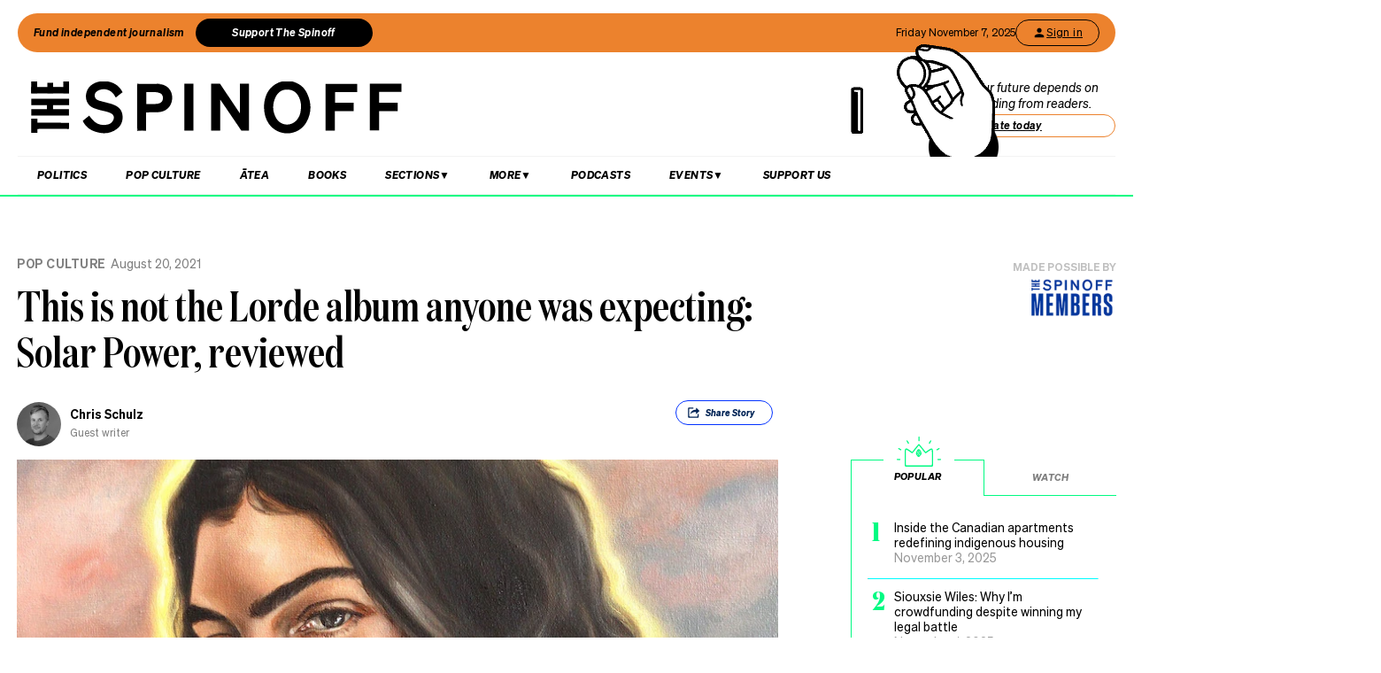

--- FILE ---
content_type: text/html; charset=utf-8
request_url: https://www.google.com/recaptcha/api2/aframe
body_size: 270
content:
<!DOCTYPE HTML><html><head><meta http-equiv="content-type" content="text/html; charset=UTF-8"></head><body><script nonce="OyIt9QZ2P3i3FhG7sedMRQ">/** Anti-fraud and anti-abuse applications only. See google.com/recaptcha */ try{var clients={'sodar':'https://pagead2.googlesyndication.com/pagead/sodar?'};window.addEventListener("message",function(a){try{if(a.source===window.parent){var b=JSON.parse(a.data);var c=clients[b['id']];if(c){var d=document.createElement('img');d.src=c+b['params']+'&rc='+(localStorage.getItem("rc::a")?sessionStorage.getItem("rc::b"):"");window.document.body.appendChild(d);sessionStorage.setItem("rc::e",parseInt(sessionStorage.getItem("rc::e")||0)+1);localStorage.setItem("rc::h",'1762435996965');}}}catch(b){}});window.parent.postMessage("_grecaptcha_ready", "*");}catch(b){}</script></body></html>

--- FILE ---
content_type: application/javascript; charset=UTF-8
request_url: https://thespinoff.co.nz/_next/static/chunks/4012-72d87f269daae2c4.js
body_size: 1536
content:
"use strict";(self.webpackChunk_N_E=self.webpackChunk_N_E||[]).push([[4012],{34012:function(e,t,r){r.d(t,{Z:function(){return d}});var n=r(51438),s=r(47568),a=r(70655),o=r(87066),c=r(9083),i=function e(){(0,n.Z)(this,e),this.API_URL="/api/comments/";var t=this;this.getCommentUser=function(){var e=(0,s.Z)((function(e){var r,n,s,i,u,h;return(0,a.__generator)(this,(function(a){switch(a.label){case 0:r=e.userid,(n=new URLSearchParams).set("userid",r||""),n.set("userName",e.userName?e.userName:""),n.set("isProfile",e.isProfile?"true":"false"),n.set("commentid",e.commentid?e.commentid:""),t.API_URL="/api/comments/commentuser",a.label=1;case 1:return a.trys.push([1,4,,5]),i=(0,c.getAuth)(),[4,null===(s=i.currentUser)||void 0===s?void 0:s.getIdToken()];case 2:return u=a.sent(),[4,o.Z.post(t.API_URL,n,{headers:{Authorization:"Bearer ".concat(u)}})];case 3:return[2,a.sent().data];case 4:throw h=a.sent(),console.error("Error fetching data:",h),h;case 5:return[2]}}))}));return function(t){return e.apply(this,arguments)}}();var r=this;this.createCommentUser=function(){var e=(0,s.Z)((function(e){var t,n,s,i,u,h,m;return(0,a.__generator)(this,(function(a){switch(a.label){case 0:t=e.userid,n=e.disableEmails,(s=new URLSearchParams).set("userid",t||""),s.set("userName",e.userName?e.userName:""),s.set("isProfile",e.isProfile?"true":"false"),s.set("disableEmails",n?"true":"false"),r.API_URL="/api/comments/create-commentuser",a.label=1;case 1:return a.trys.push([1,4,,5]),u=(0,c.getAuth)(),[4,null===(i=u.currentUser)||void 0===i?void 0:i.getIdToken()];case 2:return h=a.sent(),[4,o.Z.post(r.API_URL,s,{headers:{Authorization:"Bearer ".concat(h)}})];case 3:return[2,a.sent().data];case 4:throw m=a.sent(),console.error("Error fetching data:",m),m;case 5:return[2]}}))}));return function(t){return e.apply(this,arguments)}}()},u=function(){function e(){(0,n.Z)(this,e),this.errorMessage="",this.isPosting=!1,this.slug="",this.replyTo="",this.parentId="",this.comments=[],this.status="",this.requestedDate="",this.postId="",this.params=new URLSearchParams,this.body=new URLSearchParams,this.link="",this.title="",this.lastFetchTime=0,this.cachedComments=[],this.incrementReportCount=function(){var e=(0,s.Z)((function(e){var t;return(0,a.__generator)(this,(function(r){switch(r.label){case 0:return(t=new URLSearchParams).set("commentid",e),[4,o.Z.post("/api/comments/report",t)];case 1:return[2,r.sent().data]}}))}));return function(t){return e.apply(this,arguments)}}()}var t=e.prototype;return t.getCommentsFromSlug=function(e){var t=this;return(0,s.Z)((function(){var r,n,s,c,i,u;return(0,a.__generator)(this,(function(a){switch(a.label){case 0:return r=e.slug,n=e.sort,s=e.loadReactions,c=void 0===s||s,t.slug=r||"",t.sort=n||"newest",(i=Date.now())-t.lastFetchTime<5e3&&t.cachedComments.length>0?[2,t.cachedComments]:(t.lastFetchTime=i,[4,o.Z.get("/api/comments?slug=".concat(r,"&type=").concat(n,"&loadReactions=").concat(c,"&t=").concat(Date.now()))]);case 1:return u=a.sent(),t.comments=u.data,t.cachedComments=u.data,t.status="success",t.requestedDate=(new Date).toISOString(),[2,u.data]}}))}))()},t.sendReactionCount=function(e,t,r){return(0,s.Z)((function(){var n,s,i,u;return(0,a.__generator)(this,(function(a){switch(a.label){case 0:return(s=new URLSearchParams).set("commentid",e),s.set("reactionname",t),s.set("increase",r.toString()),i=(0,c.getAuth)(),[4,null===(n=i.currentUser)||void 0===n?void 0:n.getIdToken()];case 1:return u=a.sent(),[4,o.Z.post("/api/comments/reaction",s,{headers:{Authorization:"Bearer ".concat(u)}})];case 2:return[2,a.sent().data]}}))}))()},t.getUserReactions=function(e){return(0,s.Z)((function(){var t,r,n,s;return(0,a.__generator)(this,(function(a){switch(a.label){case 0:return r=(0,c.getAuth)(),[4,null===(t=r.currentUser)||void 0===t?void 0:t.getIdToken()];case 1:return n=a.sent(),s=new URLSearchParams,e.forEach((function(e){return s.append("commentIds",e)})),[4,o.Z.get("/api/comments/reaction",{params:s,headers:{Authorization:"Bearer ".concat(n)}})];case 2:return[2,a.sent().data]}}))}))()},t.getUserReactionsForComment=function(e,t){return(0,s.Z)((function(){var t,r,n;return(0,a.__generator)(this,(function(s){switch(s.label){case 0:return r=(0,c.getAuth)(),[4,null===(t=r.currentUser)||void 0===t?void 0:t.getIdToken()];case 1:return n=s.sent(),[4,o.Z.get("/api/comments/reaction/user/".concat(e),{headers:{Authorization:"Bearer ".concat(n)}})];case 2:return[2,s.sent().data]}}))}))()},t.getReactionCounts=function(e){return(0,s.Z)((function(){var t,r,n;return(0,a.__generator)(this,(function(s){switch(s.label){case 0:return r=(0,c.getAuth)(),[4,null===(t=r.currentUser)||void 0===t?void 0:t.getIdToken()];case 1:return n=s.sent(),[4,o.Z.get("/api/comments/reaction/counts/".concat(e),{headers:{Authorization:"Bearer ".concat(n)}})];case 2:return[2,s.sent().data]}}))}))()},t.getReactionCountsForComments=function(e){return(0,s.Z)((function(){var t,r,n,s;return(0,a.__generator)(this,(function(a){switch(a.label){case 0:return r=(0,c.getAuth)(),[4,null===(t=r.currentUser)||void 0===t?void 0:t.getIdToken()];case 1:return n=a.sent(),s=new URLSearchParams,e.forEach((function(e){return s.append("commentIds",e)})),[4,o.Z.get("/api/comments/reaction/counts",{params:s,headers:{Authorization:"Bearer ".concat(n)}})];case 2:return[2,a.sent().data]}}))}))()},t.getUserReactionsForComments=function(e){return(0,s.Z)((function(){var t,r,n,s;return(0,a.__generator)(this,(function(a){switch(a.label){case 0:return r=(0,c.getAuth)(),[4,null===(t=r.currentUser)||void 0===t?void 0:t.getIdToken()];case 1:return n=a.sent(),s=new URLSearchParams,e.forEach((function(e){return s.append("commentIds",e)})),[4,o.Z.get("/api/comments/reaction/user/batch",{params:s,headers:{Authorization:"Bearer ".concat(n)}})];case 2:return[2,a.sent().data]}}))}))()},t.getUserReactionsForPost=function(e){return(0,s.Z)((function(){var t,r,n;return(0,a.__generator)(this,(function(s){switch(s.label){case 0:return r=(0,c.getAuth)(),[4,null===(t=r.currentUser)||void 0===t?void 0:t.getIdToken()];case 1:return n=s.sent(),[4,o.Z.get("/api/comments/reaction/user/post/".concat(e),{headers:{Authorization:"Bearer ".concat(n)}})];case 2:return[2,s.sent().data]}}))}))()},t.removeComment=function(e,t){return(0,s.Z)((function(){var r,n,s,i,u;return(0,a.__generator)(this,(function(a){switch(a.label){case 0:return(n=new URLSearchParams).set("commentid",e),n.set("commentuserid",t),s="/api/comments/remove",i=(0,c.getAuth)(),[4,null===(r=i.currentUser)||void 0===r?void 0:r.getIdToken()];case 1:return u=a.sent(),[4,o.Z.post(s,n,{headers:{Authorization:"Bearer ".concat(u)}})];case 2:return[2,a.sent().data]}}))}))()},t.createNewComment=function(e,t,r,n,i,u,h,m,d){var l=this;return(0,s.Z)((function(){var s,g,p,f,v,w;return(0,a.__generator)(this,(function(a){switch(a.label){case 0:if(l.errorMessage="",l.isPosting=!0,l.postId=l.slug,l.replyTo=r,l.parentId=n,l.slug=i,l.link=u,l.title=h,!t)return[2,{error:{message:"Must be signed in to comment"}}];s={postSlug:l.slug,comment:e,userId:t,email:"",name:m||"Anon",replyTo:l.replyTo||"",parentId:l.parentId||"",link:l.link,title:l.title,audienceServiceId:d||t},a.label=1;case 1:return a.trys.push([1,4,,5]),p=(0,c.getAuth)(),[4,null===(g=p.currentUser)||void 0===g?void 0:g.getIdToken()];case 2:return f=a.sent(),[4,o.Z.post("/api/comments",s,{headers:{"Content-Type":"application/json",Authorization:"Bearer ".concat(f)}})];case 3:return v=a.sent(),l.isPosting=!1,v.data&&v.data.error?(l.errorMessage=v.data.error.message||v.data.error,[2,{error:{message:l.errorMessage}}]):[2,v.data];case 4:return w=a.sent(),l.isPosting=!1,w.response&&w.response.data&&w.response.data.error?l.errorMessage=w.response.data.error.message||w.response.data.error:w.message?l.errorMessage=w.message:l.errorMessage="An unknown error occurred",[2,{error:{message:l.errorMessage}}];case 5:return[2]}}))}))()},t.getByUser=function(e){return(0,s.Z)((function(){var t,r,n,s,i,u;return(0,a.__generator)(this,(function(a){switch(a.label){case 0:return r=e.userid,n=e.limit,s=e.page,n=n||10,s=s||1,i=(0,c.getAuth)(),[4,null===(t=i.currentUser)||void 0===t?void 0:t.getIdToken()];case 1:return u=a.sent(),[4,o.Z.get("/api/comments/user-comments?userid=".concat(r,"&limit=").concat(n,"&page=").concat(s),{headers:{Authorization:"Bearer ".concat(u)}})];case 2:return[2,a.sent().data]}}))}))()},e}(),h=function(){function e(){(0,n.Z)(this,e),this.API_URL="",this.params=new URLSearchParams;var t=this;this.banUser=function(){var e=(0,s.Z)((function(e){var r,n,s,i,u,h,m;return(0,a.__generator)(this,(function(a){switch(a.label){case 0:r=e.userid,n=e.isactive,(s=new URLSearchParams).set("userid",r),s.set("isactive",n?"true":"false"),t.API_URL="/api/comments/userstatus",a.label=1;case 1:return a.trys.push([1,4,,5]),u=(0,c.getAuth)(),[4,null===(i=u.currentUser)||void 0===i?void 0:i.getIdToken()];case 2:return h=a.sent(),[4,o.Z.post(t.API_URL,s,{headers:{"Content-Type":"application/x-www-form-urlencoded",Authorization:"Bearer ".concat(h)}})];case 3:return[2,a.sent().data];case 4:throw m=a.sent(),console.error("Error fetching data:",m),m;case 5:return[2]}}))}));return function(t){return e.apply(this,arguments)}}()}return e.prototype.moderateComment=function(e,t,r,n,i){return(0,s.Z)((function(){var r,s,u,h,m,d;return(0,a.__generator)(this,(function(a){switch(a.label){case 0:(r=new URLSearchParams).set("commentid",e),r.set("status",t),r.set("userid",n),r.set("commentuserid",i),s="/api/comments/moderate",a.label=1;case 1:return a.trys.push([1,4,,5]),h=(0,c.getAuth)(),[4,null===(u=h.currentUser)||void 0===u?void 0:u.getIdToken()];case 2:return m=a.sent(),[4,o.Z.post(s,r,{headers:{"Content-Type":"application/x-www-form-urlencoded",Authorization:"Bearer ".concat(m)}})];case 3:return[2,a.sent().data];case 4:throw d=a.sent(),console.error("Error fetching data:",d),d;case 5:return[2]}}))}))()},e}(),m=function(){function e(){(0,n.Z)(this,e)}return e.prototype.sendSlackNotification=function(e){return(0,s.Z)((function(){var t,r,n,s,i,u,h,m,d,l;return(0,a.__generator)(this,(function(a){switch(a.label){case 0:t=e.text,r=e.posturl,n=e.reportpost,s=e.flagpost,i=n?"true":"false",u=s?"true":"false",a.label=1;case 1:return a.trys.push([1,4,,5]),m=(0,c.getAuth)(),[4,null===(h=m.currentUser)||void 0===h?void 0:h.getIdToken()];case 2:if(!(d=a.sent()))throw new Error("No authentication token available");return[4,o.Z.get("/api/slack",{params:{text:t,posturl:r,isreport:i,flagpost:u},headers:{Authorization:"Bearer ".concat(d)}})];case 3:return[2,a.sent()];case 4:throw l=a.sent(),console.error("Error sending Slack notification:",l),l;case 5:return[2]}}))}))()},e}(),d=new(function(){function e(){(0,n.Z)(this,e)}var t=e.prototype;return t.users=function(){return new i},t.comments=function(){return new u},t.slack=function(){return new m},t.moderation=function(){return new h},e}())}}]);

--- FILE ---
content_type: image/svg+xml
request_url: https://thespinoff.co.nz/icons/commentsBubble.svg
body_size: 108
content:
<?xml version="1.0" encoding="utf-8"?>
<!-- Generator: Adobe Illustrator 28.0.0, SVG Export Plug-In . SVG Version: 6.00 Build 0)  -->
<svg version="1.1" id="Layer_2_00000000912485540987002650000005486322675078903183_"
	 xmlns="http://www.w3.org/2000/svg" xmlns:xlink="http://www.w3.org/1999/xlink" x="0px" y="0px" viewBox="0 0 8.3 8.2"
	 style="enable-background:new 0 0 8.3 8.2;" xml:space="preserve">
<style type="text/css">
	.st0{fill:#FFFFFF;}
	.st1{fill:none;stroke:#0121FF;stroke-width:0.8;stroke-miterlimit:10;}
</style>
<g id="Layer_1-2">
	<path class="st0" d="M7.8,0C7.7,0.3,7.6,1.9,7.4,2.2C7.4,2.4,7.2,3.5,7,3.8C6.6,4.3,6.1,4.7,5.7,5.1C5.3,5.4,5,5.7,4.6,5.9
		C4.3,6.2,3.9,6.4,3.5,6.6C2.9,6.9,2.3,7.1,1.6,7.2c-0.1,0-0.2,0.1-0.4,0.1C1.5,7.2,1.6,7,1.8,6.9C2,6.7,2.2,6.5,2.3,6.4
		C2.5,6.2,2.6,6,2.8,5.8C3,5.6,3.2,5.3,3.3,5c0.1-0.2,0.2-0.4,0.3-0.6S3.9,4,4,3.8c0-0.1,1-1.8,1-1.9S5.1,0.5,5.2,0"/>
</g>
<g id="Layer_1-2-2">
	<path class="st1" d="M7.9,2.1c-0.1,0.3-0.2,0.7-0.4,1C7.4,3.3,7.1,3.9,6.9,4.2C6.5,4.7,6.1,5.1,5.6,5.5C5.3,5.8,4.9,6.1,4.6,6.3
		C4.2,6.6,3.8,6.8,3.4,7C2.8,7.3,2.2,7.5,1.6,7.6c-0.1,0-0.2,0.1-0.4,0.1c0.2-0.2,0.4-0.3,0.5-0.4C2,7.1,2.1,6.9,2.3,6.8
		c0.2-0.2,0.3-0.3,0.5-0.5C2.9,6,3.1,5.7,3.3,5.4C3.4,5.2,3.5,5,3.6,4.8s0.2-0.4,0.3-0.7C4,4,4,3.9,4,3.7c0-0.1,0.5-1.5,0.6-2"/>
</g>
</svg>


--- FILE ---
content_type: application/javascript; charset=UTF-8
request_url: https://thespinoff.co.nz/_next/static/chunks/9655-9f212a3c98ba79d1.js
body_size: 37060
content:
"use strict";(self.webpackChunk_N_E=self.webpackChunk_N_E||[]).push([[9655],{48490:function(e,n){n.Z={src:"/_next/static/media/bulletin.3dafc94f.png",height:626,width:1666,blurDataURL:"[data-uri]",blurWidth:8,blurHeight:3}},20996:function(e,n){n.Z={src:"/_next/static/media/daily.d5bcaf5c.png",height:630,width:1666,blurDataURL:"[data-uri]",blurWidth:8,blurHeight:3}},25437:function(e,n){n.Z={src:"/_next/static/media/recroom.e26d53ce.png",height:614,width:1646,blurDataURL:"[data-uri]",blurWidth:8,blurHeight:3}},32485:function(e,n){n.Z={src:"/_next/static/media/theweekend.139e8fea.png",height:624,width:1672,blurDataURL:"[data-uri]",blurWidth:8,blurHeight:3}},57753:function(e,n,t){t.d(n,{$s:function(){return g},Cx:function(){return S},Ee:function(){return j},IX:function(){return b},JM:function(){return f},KQ:function(){return x},L4:function(){return y},R$:function(){return w},fO:function(){return v},hL:function(){return N},qE:function(){return m},sl:function(){return c},tU:function(){return E},wA:function(){return u}});var r=t(26042),s=t(85893),a=t(25675),i=t.n(a),o=t(67294),l="image://",c=function(e,n){return d({src:e,width:n})},u=function(e){return e&&e.startsWith(l)?"https://".concat(e.substr(l.length)):e},d=function(e){var n=e.src,t=e.width,r=e.quality;if(n&&n.startsWith(l)){var s="https://".concat(n.substr(l.length)),a=new URLSearchParams;return t&&a.set("w",t.toString()),r&&a.set("q",r.toString()),a.set("fm","auto"),a.set("auto","compress,format"),"".concat(s).concat(a.toString()?"?".concat(a.toString()):"")}if(n.startsWith("/")){var i=new URLSearchParams;return t&&i.set("w",t.toString()),r&&i.set("q",r.toString()),i.set("f","webp"),"".concat(n).concat(i.toString()?"?".concat(i.toString()):"")}return n},m=function(e){return e.src?(0,s.jsx)("div",{className:"avatar-mask",children:(0,s.jsx)(j,{layout:"fill",objectFit:"cover",src:e.src,alt:e.alt,className:"avatar",sizes:"110px"})}):null},p=function(e){var n=e.src,t=e.width;if(n&&n.startsWith(l)){var r=n.replace(l,"https://"),s=r.includes("?");return"".concat(r).concat(s?"&":"?","w=").concat(t)}return n},h=function(e){var n=e.src,t=e.width;if(n&&n.startsWith(l)){var r=n.replace(l,"https://"),s=r.includes("?");return"".concat(r).concat(s?"&":"?","w=").concat(t)}return n},f=function(e){var n=["".concat(h({src:e.src,width:640})," 640w"),"".concat(h({src:e.src,width:768})," 768w"),"".concat(h({src:e.src,width:1024})," 1024w"),"".concat(h({src:e.src,width:1290})," 1290w")].join(", "),t=h({src:e.src,width:1024});return(0,s.jsx)("img",{src:t,srcSet:n,sizes:"(max-width: 767px) 100vw, 850px",alt:e.alt,loading:e.priorityImage?"eager":"lazy",decoding:"async",style:{width:"100%",height:"auto",display:"block"}})},g=function(e){return e.isFrame?(0,s.jsx)(j,{layout:"responsive",sizes:"(max-width: 767px) 100vw, 850px",width:"5",height:"3",src:e.src,loader:p,alt:e.alt,priority:e.priorityImage}):e.isFaux?(0,s.jsx)("img",{style:{width:"0px",height:"0px",overflow:"hidden",opacity:"0",margin:"0px",padding:"0px",display:"block"},src:e.src,alt:e.alt}):(0,s.jsx)(j,{layout:"responsive",sizes:"(max-width: 767px) 100vw, 850px",width:"5",height:"3",src:e.src,alt:e.alt,priority:e.priorityImage})},v=function(e){return e.isNarrow?(0,s.jsx)(j,{layout:"intrinsic",width:e.width,height:e.height,src:e.src,alt:e.alt}):(0,s.jsx)(j,{layout:"responsive",sizes:"700px",width:e.width,height:e.height,src:e.src,alt:e.alt})},b=function(e){return(0,s.jsx)(j,{layout:"responsive",sizes:"640px",unoptimized:!0,width:"10",height:"10",src:e.src,alt:e.alt})},y=function(e){return(0,s.jsx)(j,{layout:"responsive",objectFit:"cover",objectPosition:"center center",width:"16",height:"9",src:e.src,alt:e.alt,sizes:"640px"})},x=(0,o.forwardRef)((function(e,n){var t=e.src,r=e.alt,a=e.width;return(0,s.jsx)("img",{ref:n,style:{maxWidth:"100%"},src:d({src:t,width:a,quality:75}),alt:r})})),N=function(e){return(0,s.jsx)(j,{layout:"responsive",objectFit:"cover",objectPosition:"center center",width:"1800",height:"800",src:e.src,alt:e.alt,sizes:"100vw",priority:!0})},j=function(e){var n=e.src&&"string"===typeof e.src&&e.src.startsWith(l);return(0,s.jsx)(i(),(0,r.Z)({loader:n?d:void 0},e))},w=function(e){var n=e.src,t=e.caption;return(0,s.jsx)(s.Fragment,{children:(0,s.jsxs)("div",{className:"wide-image",children:[(0,s.jsx)("img",{src:n,alt:""}),(0,s.jsx)("figcaption",{children:t})]})})},E=function(e){return(0,s.jsx)("div",{style:{position:"relative",width:"100%",aspectRatio:"5/4",maxWidth:"525px"},children:(0,s.jsx)(j,{src:e.src,alt:e.alt,width:525,height:420,layout:"responsive",sizes:"(max-width: 525px) 100vw, 525px",quality:85})})},S=function(e){var n=e.src,t=e.caption,r=e.alignment;return(0,s.jsxs)(s.Fragment,{children:[(0,s.jsx)("hr",{className:"clear"}),(0,s.jsxs)("div",{className:"".concat(r,"-image"),children:[(0,s.jsx)("img",{src:n,alt:""}),(0,s.jsx)("figcaption",{children:t})]})]})};x.displayName="SponsorLogo"},86234:function(e,n,t){t.d(n,{Z:function(){return g}});var r=t(85893),s=t(94184),a=t.n(s),i=t(21190),o=t(11808),l=t(19073),c=t(57321),u=t(10646),d=t(11163),m=t(67294),p=t(94971),h=t(13e3),f=t(22447);function g(e){var n=e.isVisible,t=e.defaultEmail,s=e.onClose,g=e.align,v=e.isEmbedded,b=e.isDonationForm,y=e.onUpgradeToMember,x=e.returnFromPayment,N=e.wasExistingMember,j=e.initialStep,w=e.startRegistering,E=(0,m.useState)(!1),S=E[0],_=E[1],C=(0,m.useState)(""),A=C[0],T=C[1],P=(0,d.useRouter)(),k=(0,c.K)(),O=k.user,F=k.member,R=(0,u.Vb)();R.showTreasureHunt,R.showBirthdayElements;return(0,l.q)(s),n&&(w&&!S&&_(!0),j&&A!==j&&T(j)),(0,r.jsx)(i.M,{children:n&&(0,r.jsx)(o.E.div,{initial:{opacity:0},animate:{opacity:1},exit:{opacity:0},transition:{ease:"anticipate",duration:0},className:a()("member-modal-background",("emailPrompt"===A||"passwordPrompt"===A||"upgradePrompt"===A||"newsletterSelection"===A||"podcastDiscovery"===A||"appPromotion"===A)&&"enhanced-signup-active"),children:(0,r.jsxs)("div",{className:a()("member-modal",g&&"align-".concat(g),S&&"upgradePrompt"!==A&&"upgrade-modal",("emailPrompt"===A||"passwordPrompt"===A||"registrationPrompt"===A)&&"auth-step",("upgradePrompt"===A||"newsletterSelection"===A||"podcastDiscovery"===A||"appPromotion"===A)&&"enhanced-signup-step",("upgradePrompt"===A||"newsletterSelection"===A||"podcastDiscovery"===A||"appPromotion"===A)&&"content-step",O&&!S&&!["newsletterSelection","podcastDiscovery","appPromotion","signupComplete"].includes(A)&&"profile-options-modal"),children:[(0,r.jsx)(h.Z,{onClick:s,className:"close-login-button",loading:!1,children:"\xd7"}),(!O||S||["newsletterSelection","podcastDiscovery","appPromotion","signupComplete"].includes(A))&&(0,r.jsx)(f.U,{isEmbed:b,defaultEmail:t,onCancel:s,onRegisteringChange:_,onUpgradeToMember:y,onLoginStepChange:T,returnFromPayment:x,wasExistingMember:N}),O&&!v&&!S&&!["newsletterSelection","podcastDiscovery","appPromotion","signupComplete"].includes(A)&&(0,r.jsxs)("div",{className:"member-profile",children:[(0,r.jsx)("h1",{children:(0,r.jsxs)("span",{children:["Kia ora ",(0,r.jsx)("span",{style:{textTransform:"capitalize"},children:(null===F||void 0===F?void 0:F.firstName)?" ".concat(null===F||void 0===F?void 0:F.firstName):""})]})}),(0,r.jsxs)("div",{className:"form-actions step2",children:[(0,r.jsx)(h.Z,{loading:!1,className:"profile-button",onClick:function(){(0,p.loginModalNavigation)("Profile"),s(),P.push("/profile")},children:"Go to my profile"}),(0,r.jsx)(h.Z,{loading:!1,className:"primary",onClick:function(){s(),P.push("/")},children:"Go to home page"})]})]}),O&&v&&(0,r.jsx)(h.Z,{loading:!0})]})},"element")})}},24397:function(e,n,t){t.d(n,{L:function(){return r}});var r={"rec room":{title:"Rec Room",description:"Culture, books and entertainment recommendations.",cta:"","ac-id":"rec-room"},"the daily":{title:"The Daily",description:"Everything published on the Spinoff that day.",cta:"","ac-id":"the-daily"},"the bulletin":{title:"The Bulletin",description:"The Spinoff's morning wrap of NZ news.",cta:"","ac-id":"the-bulletin"},"the world bulletin":{title:"The World Bulletin",description:"The biggest stories from around the world. Sent exclusively to Spinoff Members.",cta:"","ac-id":"the-world-bulletin"},"the weekend":{title:"The Weekend",description:"The best of The Spinoff each Saturday.",cta:"","ac-id":"the-weekend"},"the spinoff members":{title:"The Spinoff Members",description:"",cta:"","ac-id":"the-spinoff-members-20250305020002"},"the spinoff members nl":{title:"The Spinoff Members",description:"",cta:"","ac-id":"the-spinoff-members-newsletter-updates"},"the spinoff live - updates":{title:"The Spinoff Live - Updates",description:"Get updates about The Spinoff Live events, tickets, and more.",cta:"","ac-id":"thespinofflive-updates"}}},57170:function(e,n,t){t.d(n,{r:function(){return l}});var r=t(85893),s=t(57753),a=t(13e3),i=t(99215),o=t(97204);function l(e){var n=e.onComplete,t=e.onCancel,l=e.selectedNewsletters,c=void 0===l?[]:l,u=e.hideSaveLater,d=e.onStepChange;e.isEmbed;return console.log("AppPromotionStep props:",{onComplete:n,onCancel:t,selectedNewsletters:c,hideSaveLater:u,onStepChange:d}),(0,r.jsxs)("div",{className:"app-promotion",children:[(0,r.jsx)("h1",{children:"Download The Spinoff app"}),(0,r.jsxs)("div",{className:"app-content",children:[(0,r.jsxs)("div",{className:"app-text",children:[(0,r.jsx)("p",{className:"app-promotion-text",children:"Thanks for signing up. You can always subscribe to newsletters from your profile."}),(0,r.jsx)("p",{className:"app-promotion-text",style:{color:"#000"},children:"Never miss a beat. Get local and independent journalism on your device with The Spinoff app. "})]}),(0,r.jsx)("div",{className:"hand-phone-illustration",children:(0,r.jsx)("img",{src:"/images/handphone.webp",alt:"The Spinoff app on mobile"})}),(0,r.jsxs)("div",{className:"app-download-buttons",children:[(0,r.jsx)("a",{href:"https://apps.apple.com/nz/app/the-spinoff/id1194728952",target:"_blank",rel:"noopener noreferrer",children:(0,r.jsx)(a.Z,{className:"app-download-button apple members-orange",loading:!1,children:(0,r.jsx)(s.Ee,{src:"/icons/app_applestore.webp",alt:"Download on the App Store",width:155,height:50})})}),(0,r.jsx)("a",{href:"https://play.google.com/store/apps/details?id=com.thespinoff&hl=en_NZ",target:"_blank",rel:"noopener noreferrer",children:(0,r.jsx)(a.Z,{className:"app-download-button google members-orange",loading:!1,children:(0,r.jsx)(s.Ee,{src:"/icons/app_googleplay.webp",alt:"Get it on Google Play",width:155,height:50})})})]})]}),(0,r.jsxs)("div",{className:"app-actions",children:[t&&!u&&(0,r.jsx)("a",{href:"#",className:"save-later-link",onClick:function(e){e.preventDefault(),t()},children:"Save and complete later"}),(0,r.jsx)(a.Z,{className:"enhanced-signup-button members-orange gtm-app-continue",onClick:n,loading:!1,children:"Continue"})]}),(0,r.jsx)(i.Y,{currentStep:o.ne.ENHANCED_APP_PROMOTION,onStepChange:function(e){console.log("AppPromotionStep received onStepChange call with:",e),console.log("onStepChange function exists:",!!d),null===d||void 0===d||d(e)}})]})}},70523:function(e,n,t){t.d(n,{Y:function(){return x}});var r=t(47568),s=t(29815),a=t(70655),i=t(85893),o=t(57753),l=t(13e3),c=t(67294),u=t(56923),d=t(99215),m=t(24397),p=t(97204),h=t(48490),f=t(20996),g=t(25437),v=t(32485),b=[{id:"the bulletin",name:"The Bulletin",frequency:"Weekdays 7am",description:"The Spinoff's morning wrap of NZ news.",image:h.Z,imageAlt:"The Bulletin"},{id:"the daily",name:"The Daily",frequency:"Weekdays 5pm",description:"Everything published on the Spinoff that day",image:f.Z,imageAlt:"The Daily"},{id:"rec room",name:"Rec Room",frequency:"Friday",description:"Culture, books and entertainment recommendations.",image:g.Z,imageAlt:"Rec Room"},{id:"the weekend",name:"The Weekend",frequency:"Saturday",description:"The best of the week, delivered to your inbox every Saturday.",image:v.Z,imageAlt:"The Weekend"}];function y(e){var n=e.newsletter,t=e.isSelected,r=e.onToggle;return(0,i.jsxs)("div",{className:"newsletter-card ".concat(n.id.replace(" ","-")," ").concat(t?"selected":""),onClick:function(e){e.stopPropagation(),r(n.id)},children:[(0,i.jsxs)("div",{className:"newsletter-content",children:[(0,i.jsxs)("div",{className:"newsletter-header",children:[(0,i.jsx)("h2",{children:n.name}),(0,i.jsx)("span",{className:"frequency",children:n.frequency})]}),(0,i.jsx)("p",{className:"description",children:n.description})]}),(0,i.jsx)("div",{className:"newsletter-image",children:(0,i.jsx)("div",{style:{position:"relative",width:"100%",aspectRatio:"1666/626",maxWidth:"400px",margin:"0 auto"},children:(0,i.jsx)(o.Ee,{src:n.image,alt:n.imageAlt,width:400,height:150,layout:"fill",objectFit:"contain",quality:85})})}),(0,i.jsxs)("div",{className:"checkbox-wrapper",children:[(0,i.jsxs)("div",{className:"checkbox ".concat(t?"checked":""),children:[(0,i.jsx)("span",{children:t?"\u2713":"+"}),(0,i.jsx)("span",{children:t?"Selected":"Subscribe"})]}),(0,i.jsxs)("div",{className:"slider-switch",children:[(0,i.jsx)("input",{type:"checkbox",className:"toggle-checkbox",checked:t,readOnly:!0}),(0,i.jsx)("label",{className:"toggle-label"})]})]})]})}function x(e){var n=e.onContinue,t=e.onCancel,o=e.cameFromDonation,h=e.returnFromPayment,f=e.member,g=e.email,v=e.hideSaveLater,x=e.onStepChange;console.log("NewsletterSelectionStep props:",{onContinue:n,onCancel:t,cameFromDonation:o,returnFromPayment:h,member:f,email:g,hideSaveLater:v,onStepChange:x});var N=(0,c.useState)([]),j=N[0],w=N[1],E=(0,c.useState)(!1),S=E[0],_=E[1],C=function(e){w((function(n){return n.includes(e)?n.filter((function(n){return n!==e})):(0,s.Z)(n).concat([e])}))},A=function(){var e=(0,r.Z)((function(){var e,t;return(0,a.__generator)(this,(function(s){switch(s.label){case 0:if(!(j.length>0))return[3,5];_(!0),s.label=1;case 1:return s.trys.push([1,3,4,5]),e=j.map(function(){var e=(0,r.Z)((function(e){var n,t,r,s,i,o,l,c,d;return(0,a.__generator)(this,(function(a){switch(a.label){case 0:return(n=m.L[e])?(t=n["ac-id"])?(i=(0,u.getFirebaseAuth)(),[4,null===(r=i.currentUser)||void 0===r?void 0:r.getIdToken()]):[3,4]:(console.warn('Newsletter "'.concat(e,'" not found in NewsletterRef')),[2]);case 1:return o=a.sent(),(l=g&&g.trim()?g:(null===(s=i.currentUser)||void 0===s?void 0:s.email)||"")&&o?[4,fetch("/api/tsom/newsletters/subscribe-newsletter",{method:"POST",headers:{"Content-Type":"application/json",Authorization:"Bearer ".concat(o)},body:JSON.stringify({email:l,listId:t,source:e})})]:(console.warn("Skipping subscription due to missing email or token",{emailToUsePresent:!!l,hasToken:!!o}),[2]);case 2:return(c=a.sent()).ok?[3,4]:[4,c.text()];case 3:throw d=a.sent(),console.error("Newsletter subscription failed for ".concat(e,":"),c.status,d),new Error("Newsletter subscription failed: ".concat(c.status," - ").concat(d));case 4:return[2]}}))}));return function(n){return e.apply(this,arguments)}}()),[4,Promise.all(e)];case 2:return s.sent(),[3,5];case 3:return t=s.sent(),console.error("Error subscribing to newsletters:",t),[3,5];case 4:return _(!1),[7];case 5:return n(),[2]}}))}));return function(){return e.apply(this,arguments)}}();return(0,i.jsxs)("div",{className:"newsletter-selection",children:[(0,i.jsx)("h1",{children:o||h?"Cheers - your donation went through":"Get the best of The Spinoff in your inbox."}),(0,i.jsx)("p",{children:"Select which newsletters you'd like to receive"}),(0,i.jsx)("div",{className:"newsletters-grid",children:b.map((function(e){return(0,i.jsx)(y,{newsletter:e,isSelected:j.includes(e.id),onToggle:C},e.id)}))}),(0,i.jsxs)("div",{className:"newsletter-actions",children:[t&&!v&&(0,i.jsx)("a",{href:"#",className:"save-later-link",onClick:function(e){e.preventDefault(),t()},children:"Save and complete later"}),(0,i.jsx)(l.Z,{className:"enhanced-signup-button members-orange gtm-newsletter-continue",onClick:A,loading:S,children:"Continue"})]}),(0,i.jsx)(d.Y,{currentStep:p.ne.ENHANCED_NEWSLETTER_SELECTION,onStepChange:function(e){console.log("NewsletterSelectionStep received onStepChange call with:",e),console.log("onStepChange function exists:",!!x),null===x||void 0===x||x(e)}})]})}},39353:function(e,n,t){t.d(n,{g:function(){return m}});var r=t(47568),s=t(70655),a=t(85893),i=t(13e3),o=t(67294),l=t(733),c=t.n(l),u=t(99215),d=t(97204);function m(e){var n,t,l=e.onContinue,m=e.onCancel,p=e.hideSaveLater,h=e.onStepChange;console.log("PodcastDiscoveryStep props:",{onContinue:l,onCancel:m,hideSaveLater:p,onStepChange:h});var f=(0,o.useState)(null),g=f[0],v=f[1],b=(0,o.useState)(!0),y=b[0],x=b[1];(0,o.useEffect)((function(){var e=function(){var e=(0,r.Z)((function(){var e,n,t;return(0,s.__generator)(this,(function(r){switch(r.label){case 0:return r.trys.push([0,3,4,5]),x(!0),[4,fetch("/api/podcastseries")];case 1:return[4,r.sent().json()];case 2:return e=r.sent(),(n=e.find((function(e){return"gone-by-lunchtime"===e.slug})))&&v(n),[3,5];case 3:return t=r.sent(),console.error("Error fetching Gone By Lunchtime podcast:",t),[3,5];case 4:return x(!1),[7];case 5:return[2]}}))}));return function(){return e.apply(this,arguments)}}();e()}),[]);var N=function(e){if(e)return e.startsWith("http://")||e.startsWith("https://")?e:"https://".concat(e)},j=g||{name:"Gone By Lunchtime",description:"A New Zealand politics podcast with Annabelle Lee Mather, Ben Thomas and The Spinoff editor Toby Manhire.",cover_image:"https://images.dev-hsf7znd8478c.thespinoff.co.nz/1/2021/09/gone-by-lunchtime@2x.png",links:{apple_url:"https://podcasts.apple.com/nz/podcast/gone-by-lunchtime/id1468023651",spotify_url:"https://open.spotify.com/show/6pycV3OJR6CzmGJWF3eC2c",youtube_url:"https://www.youtube.com/@thespinofftv"}};return j.cover_image&&(j.cover_image=function(e){if(e)return e.startsWith("image://")?e.replace("image://","https://"):e}(j.cover_image)),j.links?j.links.youtube_url="https://www.youtube.com/@thespinofftv":j.links={youtube_url:"https://www.youtube.com/@thespinofftv"},(0,a.jsxs)("div",{className:"podcast-discovery",children:[y?(0,a.jsxs)("div",{style:{textAlign:"center",padding:"40px"},children:[(0,a.jsx)(c(),{type:"bubbles",height:40,width:80}),(0,a.jsx)("p",{style:{marginTop:"20px",color:"#666"},children:"Loading podcast information..."})]}):(0,a.jsxs)("div",{className:"podcast-content",children:[(0,a.jsxs)("div",{className:"podcast-info",children:[(0,a.jsx)("h1",{children:"More of The Spinoff"}),(0,a.jsx)("b",{className:"podcast-description",style:{color:"#000"},children:"Get your politics fix"}),(0,a.jsx)("p",{className:"podcast-description",children:"Follow Gone By Lunchtime, a New Zealand politics podcast with Annabelle Lee-Mather, Ben Thomas and The Spinoff's editor-at-large, Toby Manhire."}),(0,a.jsx)("p",{className:"podcast-subscribe-text",children:(0,a.jsx)("strong",{children:"Follow on your preferred podcast platform"})}),(0,a.jsxs)("div",{className:"podcast-platforms",children:[(0,a.jsxs)(i.Z,{className:"podcast-platform-button youtube members-orange",loading:!1,onClick:function(){var e;return window.open(N(null===(e=j.links)||void 0===e?void 0:e.youtube_url),"_blank")},children:[(0,a.jsx)("svg",{xmlns:"http://www.w3.org/2000/svg",viewBox:"0 0 24 24",style:{width:"20px",height:"20px",marginRight:"8px"},children:(0,a.jsx)("path",{d:"M23.498 6.186a3.016 3.016 0 0 0-2.122-2.136C19.505 3.545 12 3.545 12 3.545s-7.505 0-9.377.505A3.017 3.017 0 0 0 .502 6.186C0 8.07 0 12 0 12s0 3.93.502 5.814a3.016 3.016 0 0 0 2.122 2.136c1.871.505 9.376.505 9.376.505s7.505 0 9.377-.505a3.015 3.015 0 0 0 2.122-2.136C24 15.93 24 12 24 12s0-3.93-.502-5.814zM9.545 15.568V8.432L15.818 12l-6.273 3.568z",fill:"currentColor"})}),"Watch on YouTube"]}),(null===(n=j.links)||void 0===n?void 0:n.spotify_url)&&(0,a.jsxs)(i.Z,{className:"podcast-platform-button spotify members-orange",loading:!1,onClick:function(){var e;return window.open(N(null===(e=j.links)||void 0===e?void 0:e.spotify_url),"_blank")},children:[(0,a.jsx)("svg",{className:"podIcon",xmlns:"http://www.w3.org/2000/svg",viewBox:"0 0 512 512",style:{width:"20px",height:"20px",marginRight:"8px"},children:(0,a.jsx)("path",{d:"M256 0C114.5 0 0 114.5 0 256s114.5 256 256 256 256-114.5 256-256S397.5 0 256 0zm104.3 377c-3.7 0-6.5-1.9-11.2-3.7-37.2-22.3-83.8-34.4-132.2-34.4-27 0-54.9 3.7-81 9.3-4.7.9-9.3 2.8-13 2.8-9.3 0-15.8-7.4-15.8-15.8 0-11.2 6.5-15.8 14-17.7 31.7-7.4 63.3-11.2 95.9-11.2 55.9 0 106.1 13 148.9 38.2 6.5 3.7 10.2 7.4 10.2 16.8 0 8.3-7.5 15.7-15.8 15.7zm27.9-67.9c-5.6 0-9.3-1.9-13-4.7-41.9-25.1-99.6-41-162.9-41-32.6 0-60.5 4.7-83.8 11.2-4.7.9-7.4 2.8-12.1 2.8-11.2 0-19.5-9.3-19.5-20.5s5.6-18.6 15.8-21.4c28.9-7.4 57.7-14 100.5-14 67 0 132.2 16.8 182.5 47.5 8.4 4.7 12.1 11.2 12.1 20.5-.1 10.3-9.4 19.6-19.6 19.6zm31.6-79.2c-5.6 0-8.4-.9-13-3.7-46.5-27.9-118.2-42.8-188-42.8-34.4 0-69.8 3.7-102.4 12.1-3.7.9-8.4 2.8-13 2.8-14 0-24.2-11.2-24.2-24.2 0-14 8.4-21.4 17.7-24.2 36.3-11.2 77.3-15.8 121.9-15.8 75.4 0 154.5 15.8 212.2 49.3 7.4 4.7 13 11.2 13 23.3 0 13.9-11.1 23.2-24.2 23.2z",fill:"currentColor"})}),"Listen and follow on Spotify"]}),(null===(t=j.links)||void 0===t?void 0:t.apple_url)&&(0,a.jsxs)(i.Z,{className:"podcast-platform-button apple members-orange",loading:!1,onClick:function(){var e;return window.open(N(null===(e=j.links)||void 0===e?void 0:e.apple_url),"_blank")},children:[(0,a.jsx)("svg",{xmlns:"http://www.w3.org/2000/svg",viewBox:"0 0 24 24",style:{width:"20px",height:"20px",marginRight:"8px",transform:"translateY(4px)"},children:(0,a.jsx)("path",{d:"M18.71 19.5c-.83 1.24-1.71 2.45-3.05 2.47-1.34.03-1.77-.79-3.29-.79-1.53 0-2 .77-3.27.82-1.31.05-2.3-1.32-3.14-2.53C4.25 17 2.94 12.45 4.7 9.39c.87-1.52 2.43-2.48 4.12-2.51 1.28-.02 2.5.87 3.29.87.78 0 2.26-1.07 3.81-.91.65.03 2.47.26 3.64 1.98-.09.06-2.17 1.28-2.15 3.81.03 3.02 2.65 4.03 2.68 4.04-.03.07-.42 1.44-1.38 2.83M13 3.5c.73-.83 1.94-1.46 2.94-1.5.13 1.17-.34 2.35-1.04 3.19-.69.85-1.83 1.51-2.95 1.42-.15-1.15.41-2.35 1.05-3.11z",fill:"currentColor"})}),"Listen and follow on Apple Podcasts"]})]})]}),j.cover_image&&(0,a.jsx)("div",{className:"podcast-image",children:(0,a.jsx)("div",{className:"podcast-cover",children:(0,a.jsx)("img",{src:j.cover_image,alt:"".concat(j.name," podcast cover"),style:{width:"100%",height:"100%",objectFit:"cover"}})})})]}),(0,a.jsxs)("div",{className:"podcast-actions",children:[m&&!p&&(0,a.jsx)("a",{href:"#",className:"save-later-link",onClick:function(e){e.preventDefault(),m()},children:"Save and complete later"}),(0,a.jsx)(i.Z,{className:"enhanced-signup-button members-orange gtm-podcast-continue",onClick:l,loading:!1,children:"Continue"})]}),(0,a.jsx)(u.Y,{currentStep:d.ne.ENHANCED_PODCAST_DISCOVERY,onStepChange:function(e){console.log("PodcastDiscoveryStep received onStepChange call with:",e),console.log("onStepChange function exists:",!!h),null===h||void 0===h||h(e)}})]})}},99215:function(e,n,t){t.d(n,{Y:function(){return c}});var r,s=t(14924),a=t(85893),i=t(97204),o=[i.ne.ENHANCED_NEWSLETTER_SELECTION,i.ne.ENHANCED_PODCAST_DISCOVERY,i.ne.ENHANCED_APP_PROMOTION],l=(r={},(0,s.Z)(r,i.ne.ENHANCED_NEWSLETTER_SELECTION,"Newsletter Selection"),(0,s.Z)(r,i.ne.ENHANCED_PODCAST_DISCOVERY,"Podcast Discovery"),(0,s.Z)(r,i.ne.ENHANCED_APP_PROMOTION,"App Promotion"),r);function c(e){var n=e.currentStep,t=e.onStepChange;return(0,a.jsx)("div",{className:"progress-indicator",children:o.map((function(e){return(0,a.jsx)("div",{className:"progress-dot clickable ".concat(n===e?"active":""),onClick:function(){console.log("ProgressIndicator clicked, step:",e),null===t||void 0===t||t(e)},title:l[e]},e)}))})}},54279:function(e,n,t){t.d(n,{Z:function(){return Ve}});var r=t(26042),s=t(85893),a=t(94184),i=t.n(a),o=t(23439),l=t(97204),c=t(88865),u=t(21190),d=t(11808),m=t(19073),p=t(67294),h=t(73935),f=t(47568),g=t(70655),v=t(86664),b=t(54465),y=t(90873),x=t(11752),N=t.n(x),j=t(13e3),w=t(48370);function E(){var e,n,t=(0,w.b)(),r=t.setStep,a=t.state,i=t.setPaymentError,o=null===(e=a.paymentError)||void 0===e?void 0:e.message,c=(null===o||void 0===o?void 0:o.includes("account"))||(null===o||void 0===o?void 0:o.includes("setup")),u=(null===o||void 0===o?void 0:o.includes("payment"))||(null===o||void 0===o?void 0:o.includes("card")),d=(null===o||void 0===o?void 0:o.includes("network"))||(null===o||void 0===o?void 0:o.includes("connection")),m=(null===o||void 0===o?void 0:o.includes("declined"))||(null===o||void 0===o?void 0:o.includes("insufficient")),p=!0,h=!1;return c?(n=(0,s.jsxs)(s.Fragment,{children:[(0,s.jsx)("h3",{children:"Payment Successful - Account Setup Issue"}),(0,s.jsx)("p",{className:"error",children:o||"Your payment was successful but we were unable to finish creating your account. This is a rare issue and our team can help you complete the setup."}),(0,s.jsx)("p",{children:(0,s.jsx)("strong",{children:"What happens next:"})}),(0,s.jsxs)("ul",{children:[(0,s.jsx)("li",{children:"Your payment has been processed successfully"}),(0,s.jsx)("li",{children:"You won't be charged again"}),(0,s.jsxs)("li",{children:["Please contact us at ",(0,s.jsx)("a",{href:"mailto:members@thespinoff.co.nz",children:"members@thespinoff.co.nz"})," to complete your account setup"]})]})]}),p=!1,h=!0):n=m?(0,s.jsxs)(s.Fragment,{children:[(0,s.jsx)("h3",{children:"Card Declined"}),(0,s.jsx)("p",{className:"error",children:o||"Your card was declined by your bank."}),(0,s.jsx)("p",{children:(0,s.jsx)("strong",{children:"Common reasons:"})}),(0,s.jsxs)("ul",{children:[(0,s.jsx)("li",{children:"Insufficient funds"}),(0,s.jsx)("li",{children:"Card expired or incorrect details"}),(0,s.jsx)("li",{children:"Bank security measures"})]})]}):d?(0,s.jsxs)(s.Fragment,{children:[(0,s.jsx)("h3",{children:"Network Connection Issue"}),(0,s.jsx)("p",{className:"error",children:o||"A network error occurred. This is usually temporary."}),(0,s.jsx)("p",{children:(0,s.jsx)("strong",{children:"What you can do:"})}),(0,s.jsxs)("ul",{children:[(0,s.jsx)("li",{children:"Check your internet connection"}),(0,s.jsx)("li",{children:"Wait a moment and try again"}),(0,s.jsx)("li",{children:"If the problem continues, try refreshing the page"})]})]}):u?(0,s.jsxs)(s.Fragment,{children:[(0,s.jsx)("h3",{children:"Payment Processing Error"}),(0,s.jsx)("p",{className:"error",children:o||"There was an error processing your payment."}),(0,s.jsx)("p",{children:(0,s.jsx)("strong",{children:"What you can do:"})}),(0,s.jsxs)("ul",{children:[(0,s.jsx)("li",{children:"Check your card details are correct"}),(0,s.jsx)("li",{children:"Try a different payment method"}),(0,s.jsx)("li",{children:"Contact your bank if the issue persists"})]})]}):(0,s.jsxs)(s.Fragment,{children:[(0,s.jsx)("h3",{children:"Something went wrong"}),(0,s.jsx)("p",{className:"error",children:o||"An unexpected error occurred. We're sorry for the inconvenience."}),(0,s.jsx)("p",{children:(0,s.jsx)("strong",{children:"What you can do:"})}),(0,s.jsxs)("ul",{children:[(0,s.jsx)("li",{children:"Try again in a moment"}),(0,s.jsx)("li",{children:"Check your internet connection"}),(0,s.jsx)("li",{children:"Contact support if the problem continues"})]})]}),(0,s.jsxs)("div",{className:"error-step",children:[n,(0,s.jsxs)("div",{className:"form-actions",children:[p&&(0,s.jsx)(j.Z,{type:"button",className:"primary",onClick:function(){try{i&&i(null),r(l.ne.BUDGET_SELECT)}catch(e){console.error("\ud83d\udd0d ErrorStep: Error in handleTryAgain:",e)}},loading:!1,children:"Try Again"}),h&&(0,s.jsx)(j.Z,{type:"button",className:"login-forgot-button",onClick:function(){var e=encodeURIComponent("Payment Issue - Need Help"),n=encodeURIComponent("Hi,\n\nI encountered an issue during my donation process.\n\nError details: ".concat(o||"Unknown error","\n\nPlease help me complete my donation."));window.open("mailto:members@thespinoff.co.nz?subject=".concat(e,"&body=").concat(n))},loading:!1,children:"Contact Support"})]})]})}var S=t(86234),_=t(57321);function C(e){var n=e.targetStep,t=void 0===n?l.ne.BUDGET_SELECT:n,r=e.onClick,a=e.className,i=void 0===a?"":a,o=e.children,c=void 0===o?"Back":o,u=(0,w.b)().setStep;return(0,s.jsx)("div",{style:{textAlign:"center",marginTop:"16px"},children:(0,s.jsx)("button",{type:"button",onClick:function(){r?r():u(t)},"aria-label":"Go back to previous step",className:"back-button ".concat(i),style:{background:"none",border:"none",color:"#666",textDecoration:"underline",cursor:"pointer",fontSize:"14px",padding:"0",fontFamily:"inherit"},children:c})})}var A=function(e){var n=e.defaultEmail;return(0,s.jsx)("div",{className:"inlineMemberModal",children:(0,s.jsx)(S.Z,{isEmbedded:!0,defaultEmail:n,isVisible:!0,isDonationForm:!0,onClose:function(){}})})};function T(){var e=(0,w.b)(),n=e.state.email,t=e.setStep,r=(0,_.K)(),a=r.user,i=r.member,o=r.authenticating;return(0,p.useEffect)((function(){!o&&i&&t(l.ne.PAYMENT_FORM)}),[a,i,o,t]),(0,s.jsxs)("div",{className:"donation-budget-selector",children:[(0,s.jsx)("h2",{children:"Welcome back!"}),(0,s.jsxs)("p",{children:["We found an account for ",(0,s.jsx)("b",{children:n}),". Please sign in to continue your donation."]}),(0,s.jsx)(A,{defaultEmail:n}),(0,s.jsx)("div",{className:"donation-form-footnote",children:(0,s.jsx)(C,{targetStep:l.ne.BUDGET_SELECT})})]})}var P=t(69396);function k(){var e=(0,w.b)(),n=e.setStep,t=e.setPaymentError,a=e.setFirstName,i=e.setLastName,o=(0,_.K)().member,u=(0,c.f2)(),d=u.setMember,m=(0,p.useState)((null===o||void 0===o?void 0:o.firstName)||""),h=m[0],v=m[1],b=(0,p.useState)((null===o||void 0===o?void 0:o.lastName)||""),y=b[0],x=b[1],N=(0,p.useState)(!1),j=N[0],E=N[1],S=(0,p.useState)(!1),C=S[0],A=S[1],T=h.trim().length>0&&y.trim().length>0,k=function(){var e=(0,f.Z)((function(e){var s,c,m,p,f,v,b;return(0,g.__generator)(this,(function(g){switch(g.label){case 0:if(e.preventDefault(),!T||j||C)return[2];A(!0),E(!0),t&&t(null),g.label=1;case 1:return g.trys.push([1,6,7,8]),[4,u.getToken()];case 2:if(!(c=g.sent()))throw new Error("No authentication token found");return m={firstName:h.trim(),lastName:y.trim(),email:(null===o||void 0===o?void 0:o.email)||(null===(s=u.user)||void 0===s?void 0:s.email)},[4,fetch("/api/tsom/members/update-profile",{method:"POST",headers:{"Content-Type":"application/json",Authorization:"Bearer ".concat(c)},body:JSON.stringify(m)})];case 3:return(p=g.sent()).ok?[3,5]:[4,p.json().catch((function(){return{}}))];case 4:throw f=g.sent(),new Error(f.error||"Failed to update profile");case 5:return o&&(v=(0,P.Z)((0,r.Z)({},o),{firstName:h.trim(),lastName:y.trim(),name:"".concat(h.trim()," ").concat(y.trim())}),d(v)),a&&a(h.trim()),i&&i(y.trim()),n(l.ne.PAYMENT_FORM),[3,8];case 6:return b=g.sent(),t&&t({message:b.message||"Failed to update your profile. Please try again."}),[3,8];case 7:return E(!1),[7];case 8:return[2]}}))}));return function(n){return e.apply(this,arguments)}}();return(0,s.jsxs)("div",{className:"name-collection-step",children:[(0,s.jsxs)("form",{onSubmit:k,noValidate:!0,className:"name-collection-form",children:[(0,s.jsxs)("div",{className:"form-control",children:[(0,s.jsx)("div",{className:"form-label",children:(0,s.jsx)("label",{htmlFor:"first-name",children:"First Name *"})}),(0,s.jsx)("input",{type:"text",id:"first-name",value:h,onChange:function(e){return v(e.target.value)},placeholder:"Enter your first name",autoComplete:"given-name",required:!0,className:""})]}),(0,s.jsxs)("div",{className:"form-control",children:[(0,s.jsx)("div",{className:"form-label",children:(0,s.jsx)("label",{htmlFor:"last-name",children:"Last Name *"})}),(0,s.jsx)("input",{type:"text",id:"last-name",value:y,onChange:function(e){return x(e.target.value)},placeholder:"Enter your last name",autoComplete:"family-name",required:!0,className:""})]}),(0,s.jsx)("div",{className:"form-actions",children:(0,s.jsx)("button",{type:"submit",className:"primary",disabled:!T||j,"aria-busy":j,children:j?"Updating...":"Continue to Payment"})})]}),(0,s.jsx)("button",{type:"button",className:"back-button",onClick:function(){n(l.ne.BUDGET_SELECT)},disabled:j,style:{textAlign:"center",width:"100%"},children:"Back"})]})}var O=t(29815),F=t(60357),R=t.n(F),D=t(56923),L=t(24397);function I(){var e=(0,w.b)(),n=e.state,t=e.setStep,r=(0,p.useState)([]),a=r[0],i=r[1],o=(0,p.useState)(!1),c=o[0],u=o[1],d=(0,p.useState)(null),m=(d[0],d[1],L.L["the bulletin"]),h=L.L["the daily"],v=L.L["the weekend"],b=L.L["the world bulletin"],x=L.L["the spinoff members"],N=L.L["the spinoff members nl"],E="ac-id",S=new Set([b[E],N[E],x[E]]),_=function(){var e=(0,f.Z)((function(){var e,r,s,i,o;return(0,g.__generator)(this,(function(c){switch(c.label){case 0:if(!n.email)return console.error("No member email found"),[2];u(!0),c.label=1;case 1:return c.trys.push([1,3,4,5]),e=(0,D.getFirebaseAuth)(),[4,null===(r=e.currentUser)||void 0===r?void 0:r.getIdToken()];case 2:if(!(s=c.sent()))throw new Error("No authentication token found");return i=new Set((0,O.Z)(a).concat((0,O.Z)(S))),Array.from(i).forEach((function(e){y.default.newsletters().subscribeNewsletter(n.email?n.email:"",e,s,"newsletter_signup").catch((function(e){}))})),console.log("\ud83d\udd0d NewsletterSignup: Newsletter signup completed, moving to THANK_YOU"),t(l.ne.THANK_YOU),[3,5];case 3:return o=c.sent(),console.error("Error in handleDone:",o),console.log("\ud83d\udd0d NewsletterSignup: Error occurred, but still moving to THANK_YOU"),t(l.ne.THANK_YOU),[3,5];case 4:return u(!1),[7];case 5:return[2]}}))}));return function(){return e.apply(this,arguments)}}(),C=function(e,n){return(0,s.jsxs)("div",{className:"donation-form-newsletters",children:[(0,s.jsxs)("span",{children:[(0,s.jsx)("h4",{children:n}),(0,s.jsx)("p",{children:e.description})]}),(0,s.jsxs)("div",{className:"slider-switch ".concat(c?"is-loading":""),children:[(0,s.jsx)("input",{type:"checkbox",id:"register-".concat(e[E]),className:"toggle-checkbox",checked:a.includes(e[E]),onChange:function(){return n=e[E],void i((function(e){return e.includes(n)?e.filter((function(e){return e!==n})):(0,O.Z)(e).concat([n])}));var n},disabled:c}),(0,s.jsx)("label",{htmlFor:"register-".concat(e[E]),className:"toggle-label"})]})]},e[E])};return(0,s.jsxs)("div",{className:"jsx-232a0058b9bb41e9 donation-newsletter-signup",children:[(0,s.jsx)(R(),{id:"232a0058b9bb41e9",children:'.slider-switch.jsx-232a0058b9bb41e9{position:relative;width:60px;height:34px;margin-left:1rem}.slider-switch.is-loading.jsx-232a0058b9bb41e9{opacity:.7;pointer-events:none}.slider-switch.jsx-232a0058b9bb41e9 input.jsx-232a0058b9bb41e9{opacity:0;width:0;height:0}.toggle-label.jsx-232a0058b9bb41e9{position:absolute;cursor:pointer;top:0;left:0;right:0;bottom:0;background-color:#ccc;-webkit-transition:.4s;-moz-transition:.4s;-o-transition:.4s;transition:.4s;-webkit-border-radius:34px;-moz-border-radius:34px;border-radius:34px}.toggle-label.jsx-232a0058b9bb41e9:before{position:absolute;content:"";height:26px;width:26px;left:4px;bottom:4px;background-color:white;-webkit-transition:.4s;-moz-transition:.4s;-o-transition:.4s;transition:.4s;-webkit-border-radius:50%;-moz-border-radius:50%;border-radius:50%}input.jsx-232a0058b9bb41e9:checked+.toggle-label.jsx-232a0058b9bb41e9{background-color:#2196f3}input.jsx-232a0058b9bb41e9:checked+.toggle-label.jsx-232a0058b9bb41e9:before{-webkit-transform:translateX(26px);-moz-transform:translateX(26px);-ms-transform:translateX(26px);-o-transform:translateX(26px);transform:translateX(26px)}input.jsx-232a0058b9bb41e9:disabled+.toggle-label.jsx-232a0058b9bb41e9{cursor:not-allowed;opacity:.7}'}),(0,s.jsxs)("form",{onSubmit:function(e){return e.preventDefault()},className:"jsx-232a0058b9bb41e9",children:[C(m,"The Bulletin"),C(h,"The Daily"),C(v,"The Weekend"),(0,s.jsx)("div",{className:"jsx-232a0058b9bb41e9 form-actions multi",children:(0,s.jsx)(j.Z,{type:"button",loading:c,className:"primary",onClick:_,children:c?"Subscribing...":"Next"})})]})]})}function M(e){var n=e.onClose,t=(e.isInline,e.isUpdate),r=(0,w.b)().state,a=window.location.pathname.includes("/profile"),i=t||a;return(0,s.jsxs)("div",{className:"donation-thank-you",children:[(0,s.jsx)("img",{style:{width:"100%"},src:"/images/hifive-o.gif",alt:"Thank you"}),(0,s.jsx)("h2",{style:{color:"#1da331",marginTop:"16px",marginBottom:"12px"},children:""}),(0,s.jsx)("p",{style:{marginBottom:"20px",fontSize:"16px",lineHeight:"1.4"},children:function(){if(i&&r.amount){r.interval;return""}if(r.amount){"YEARLY"===r.interval||r.interval;return""}return"Thank you for supporting independent journalism!"}()}),(0,s.jsx)("button",{className:"primary",onClick:function(){n(),a||(window.location.href="/profile")},children:a?"Close":"Go to my profile"})]})}var U=t(57170),Z=t(70523),Y=t(39353);function B(e,n){return H.apply(this,arguments)}function H(){return(H=(0,f.Z)((function(e,n){var t,r,s,a;return(0,g.__generator)(this,(function(i){switch(i.label){case 0:t=[],i.label=1;case 1:return i.trys.push([1,7,,9]),r=null,e.password?[4,q(e)]:[3,3];case 2:r=i.sent(),t.push({type:"deleteFirebaseUser",data:{uid:r.uid},completed:!1}),i.label=3;case 3:return[4,G(e,r)];case 4:return s=i.sent(),t.push({type:"deleteAudienceUser",data:{id:s.id},completed:!1}),r&&s&&n?[4,K(r.uid,s.id,n)]:[3,6];case 5:i.sent(),t.push({type:"removeCustomClaims",data:{uid:r.uid},completed:!1}),i.label=6;case 6:return t.forEach((function(e){return e.completed=!0})),[2,{success:!0,firebaseUser:r,audienceUser:s,rollbackSteps:t}];case 7:return a=i.sent(),[4,Q(t.reverse())];case 8:return i.sent(),[2,{success:!1,error:a.message||"Failed to create user atomically",rollbackSteps:t}];case 9:return[2]}}))}))).apply(this,arguments)}function W(e){return z.apply(this,arguments)}function z(){return(z=(0,f.Z)((function(e){var n,t,s,a,i,o,l,c,u,d,m,p,h,f,v,b;return(0,g.__generator)(this,(function(g){switch(g.label){case 0:n=[],g.label=1;case 1:if(g.trys.push([1,19,,21]),!e.password)throw new Error("Password is required to create Firebase account for existing audience user");return[4,q(e)];case 2:return t=g.sent(),n.push({type:"deleteFirebaseUser",data:{uid:t.uid},completed:!1}),s={"Content-Type":"application/json"},[4,t.getIdToken()];case 3:return a=g.sent(),s.Authorization="Bearer ".concat(a),[4,fetch("/api/tsom/members/get-user-id",{method:"POST",headers:s,body:JSON.stringify({email:e.email})})];case 4:if(!(i=g.sent()).ok)throw new Error("Failed to verify existing audience user");return[4,i.json()];case 5:return o=g.sent(),console.log("\ud83d\udd0d userCreation: Authenticated check response:",o),o.exists&&o.id?[3,12]:(console.log("\ud83d\udd0d userCreation: User not found in authenticated endpoint, falling back to create new audience user"),console.log("\ud83d\udd0d userCreation: Donation form data:",{email:e.email,firstName:e.firstName,lastName:e.lastName}),[4,fetch("/api/tsom/members",{method:"POST",headers:s,body:JSON.stringify({email:e.email,firstName:e.firstName,lastName:e.lastName,source:e.source})})]);case 6:return l=g.sent(),console.log("\ud83d\udd0d userCreation: Fallback creation response status:",l.status),l.ok?[3,8]:[4,l.json().catch((function(){return{}}))];case 7:throw c=g.sent(),console.log("\ud83d\udd0d userCreation: Fallback creation error:",c),new Error(c.message||"Failed to create audience service user");case 8:return[4,l.json()];case 9:return u=g.sent(),console.log("\ud83d\udd0d userCreation: Fallback creation success, audience user:",u),d=u.member,a?[4,K(t.uid,d.id,a)]:[3,11];case 10:g.sent(),g.label=11;case 11:return n.forEach((function(e){return e.completed=!0})),[2,{success:!0,firebaseUser:t,audienceUser:d,rollbackSteps:n}];case 12:return m=o.id,console.log("\ud83d\udd0d userCreation: Found existing user ID:",m),console.log("\ud83d\udd0d userCreation: Updating with donation form names:",{firstName:e.firstName,lastName:e.lastName}),[4,fetch("/api/tsom/members/update-profile",{method:"POST",headers:(0,P.Z)((0,r.Z)({},s),{"x-member-id":m}),body:JSON.stringify({id:m,firstName:e.firstName,lastName:e.lastName})})];case 13:return p=g.sent(),console.log("\ud83d\udd0d userCreation: Update response status:",p.status),p.ok?[3,15]:[4,p.json().catch((function(){return{}}))];case 14:throw h=g.sent(),console.log("\ud83d\udd0d userCreation: Update error:",h),new Error(h.message||"Failed to update existing audience service user");case 15:return[4,p.json()];case 16:return f=g.sent(),console.log("\ud83d\udd0d userCreation: Update success, updated user:",f),v=(0,r.Z)({id:m},f),n.push({type:"deleteAudienceUser",data:{id:v.id},completed:!1}),a?[4,K(t.uid,v.id,a)]:[3,18];case 17:g.sent(),g.label=18;case 18:return n.push({type:"removeCustomClaims",data:{uid:t.uid},completed:!1}),n.forEach((function(e){return e.completed=!0})),[2,{success:!0,firebaseUser:t,audienceUser:v,rollbackSteps:n}];case 19:return b=g.sent(),console.error("\ud83d\udea8 userCreation: Audience-only user handling failed:",b),[4,Q(n.reverse())];case 20:return g.sent(),[2,{success:!1,error:b.message||"Failed to handle audience-only user",rollbackSteps:n}];case 21:return[2]}}))}))).apply(this,arguments)}function q(e){return V.apply(this,arguments)}function V(){return(V=(0,f.Z)((function(e){var n,r,s,a,i;return(0,g.__generator)(this,(function(o){switch(o.label){case 0:return o.trys.push([0,3,,4]),[4,Promise.resolve().then(t.bind(t,9083))];case 1:return n=o.sent(),r=n.getAuth,s=n.createUserWithEmailAndPassword,a=r(),[4,s(a,e.email,e.password)];case 2:return[2,o.sent().user];case 3:throw i=o.sent(),console.error("\ud83d\udea8 userCreation: Firebase user creation failed:",i),new Error("Firebase user creation failed: ".concat(i.message));case 4:return[2]}}))}))).apply(this,arguments)}function G(e,n){return J.apply(this,arguments)}function J(){return(J=(0,f.Z)((function(e,n){var t,s,a,i,o,l,c;return(0,g.__generator)(this,(function(u){switch(u.label){case 0:return u.trys.push([0,10,,11]),t={"Content-Type":"application/json"},n?[4,n.getIdToken()]:[3,2];case 1:s=u.sent(),t.Authorization="Bearer ".concat(s),u.label=2;case 2:return[4,fetch("/api/tsom/members/get-user-id",{method:"POST",headers:{"Content-Type":"application/json"},body:JSON.stringify({email:e.email})})];case 3:return(a=u.sent()).ok?[4,a.json()]:[3,5];case 4:if((i=u.sent()).exists)return[2,(0,r.Z)({id:i.id},i)];u.label=5;case 5:return[4,fetch("/api/tsom/members",{method:"POST",headers:t,body:JSON.stringify({email:e.email,firstName:e.firstName,lastName:e.lastName,source:e.source})})];case 6:return(o=u.sent()).ok?[3,8]:[4,o.json().catch((function(){return{}}))];case 7:throw l=u.sent(),new Error(l.message||"Failed to create audience service user");case 8:return[4,o.json()];case 9:return[2,u.sent().member];case 10:throw c=u.sent(),console.error("\ud83d\udea8 userCreation: Audience user creation/update failed:",c),new Error("Audience user creation/update failed: ".concat(c.message));case 11:return[2]}}))}))).apply(this,arguments)}function K(e,n,t){return $.apply(this,arguments)}function $(){return($=(0,f.Z)((function(e,n,t){var r,s,a;return(0,g.__generator)(this,(function(i){switch(i.label){case 0:return i.trys.push([0,4,,5]),[4,fetch("/api/auth/setCustomClaim",{method:"POST",headers:{"Content-Type":"application/json",Authorization:"Bearer ".concat(t)},body:JSON.stringify({uid:e,memberId:n})})];case 1:return(r=i.sent()).ok?[3,3]:[4,r.json().catch((function(){return{}}))];case 2:throw s=i.sent(),new Error(s.message||"Failed to set custom claims");case 3:return[3,5];case 4:throw a=i.sent(),console.error("\ud83d\udea8 userCreation: Custom claims setting failed:",a),new Error("Custom claims setting failed: ".concat(a.message));case 5:return[2]}}))}))).apply(this,arguments)}function Q(e){return X.apply(this,arguments)}function X(){return(X=(0,f.Z)((function(e){var n,t,r,s,a,i,o,l;return(0,g.__generator)(this,(function(c){switch(c.label){case 0:console.log("\ud83d\udd0d userCreation: Executing minimal rollback for",e.length,"steps"),n=!0,t=!1,r=void 0,c.label=1;case 1:c.trys.push([1,11,12,13]),s=e[Symbol.iterator](),c.label=2;case 2:if(n=(a=s.next()).done)return[3,10];if((i=a.value).completed)return console.log("\ud83d\udd0d userCreation: Skipping completed step:",i.type),[3,9];c.label=3;case 3:return c.trys.push([3,8,,9]),"removeCustomClaims"!==i.type?[3,5]:[4,te(i.data.uid)];case 4:return c.sent(),console.log("\ud83d\udd0d userCreation: Custom claims removed successfully:",i.data.uid),[3,7];case 5:return[4,ee(i)];case 6:c.sent(),c.label=7;case 7:return[3,9];case 8:return o=c.sent(),console.error("\ud83d\udea8 userCreation: Rollback step failed:",i.type,o),[3,9];case 9:return n=!0,[3,2];case 10:return[3,13];case 11:return l=c.sent(),t=!0,r=l,[3,13];case 12:try{n||null==s.return||s.return()}finally{if(t)throw r}return[7];case 13:return[2]}}))}))).apply(this,arguments)}function ee(e){return ne.apply(this,arguments)}function ne(){return(ne=(0,f.Z)((function(e){return(0,g.__generator)(this,(function(n){switch(n.label){case 0:switch(e.type){case"removeCustomClaims":return[3,1];case"deleteFirebaseUser":return[3,3];case"deleteAudienceUser":return[3,4]}return[3,5];case 1:return[4,te(e.data.uid)];case 2:return n.sent(),[3,6];case 3:return console.warn("\ud83d\udd0d userCreation: Manual cleanup needed for "+e.type+":",e.data),console.warn("\ud83d\udd0d userCreation: This prevents potential data loss and authentication issues"),[3,6];case 4:return console.log("\ud83d\udd0d userCreation: Audience user cleanup not needed:",e.data),console.log("\ud83d\udd0d userCreation: Audience service handles updates automatically on retry"),[3,6];case 5:console.warn("\ud83d\udd0d userCreation: Unknown rollback step type:",e.type),n.label=6;case 6:return[2]}}))}))).apply(this,arguments)}function te(e){return re.apply(this,arguments)}function re(){return(re=(0,f.Z)((function(e){return(0,g.__generator)(this,(function(n){try{console.log("\ud83d\udd0d userCreation: Removing custom claims for:",e),console.warn("\ud83d\udd0d userCreation: Manual cleanup needed - remove custom claims for Firebase UID:",e),console.warn("\ud83d\udd0d userCreation: Use Firebase Admin SDK or API endpoint to remove custom claims"),console.warn("\ud83d\udd0d userCreation: Command: firebase.auth().setCustomUserClaims(uid, { tso_member_id: null })")}catch(t){throw console.error("\ud83d\udea8 userCreation: Custom claims removal logging failed:",t),t}return[2]}))}))).apply(this,arguments)}function se(e){e.onComplete;var n=(0,w.b)(),t=n.state,r=n.setStep,a=n.setPaymentError,i=n.setFirstName,o=n.setLastName,u=(0,c.f2)(),d=((0,_.K)().member,(0,p.useState)("")),m=d[0],h=d[1],v=(0,p.useState)(""),b=v[0],y=v[1],x=(0,p.useState)(""),N=x[0],E=x[1],S=(0,p.useState)(""),A=S[0],T=S[1],P=(0,p.useState)(""),k=P[0],O=P[1],F=(0,p.useState)(null),R=F[0],D=(F[1],(0,p.useState)(!1)),L=D[0],I=D[1];if((0,p.useEffect)((function(){var e=new URLSearchParams(window.location.search).get("utm_source")||"";h(e)}),[]),t.step!==l.ne.ACCOUNT_SETUP)return null;!function(){var e=(0,f.Z)((function(){var e;return(0,g.__generator)(this,(function(n){switch(n.label){case 0:if(u.user||L)return[3,5];I(!0),n.label=1;case 1:return n.trys.push([1,3,4,5]),[4,u.signInWithExternalProvider("google.com",!0,t.email)];case 2:return n.sent(),[3,5];case 3:return e=n.sent(),console.error("\ud83d\udea8 AccountSetup: Google sign-up error:",e),null===a||void 0===a||a({message:e.message||"Failed to sign up with Google"}),r(l.ne.ERROR),[3,5];case 4:return I(!1),[7];case 5:return[2]}}))}))}();var M=function(){var e=(0,f.Z)((function(e){var n,s,i,o,c,d,p,h,f;return(0,g.__generator)(this,(function(g){switch(g.label){case 0:if(e.preventDefault(),null===a||void 0===a||a(null),L)return[2];if(n=!t.hasFirebase,!b||!N||n&&!A)return null===a||void 0===a||a({message:"Please fill out all fields"}),[2];I(!0),g.label=1;case 1:return g.trys.push([1,10,11,12]),t.hasFirebase||!t.hasAudience?[3,3]:[4,W({email:t.email,firstName:b,lastName:N,password:A,source:"donation-".concat(m||"direct")})];case 2:return(s=g.sent()).success?r(l.ne.PAYMENT_FORM):(null===a||void 0===a||a({message:s.error||"Failed to create account"}),r(l.ne.ERROR)),[3,9];case 3:return!t.hasFirebase||t.hasAudience?[3,6]:(i={email:t.email,firstName:b,lastName:N,source:"donation-".concat(m||"direct")},[4,u.getToken()]);case 4:return o=g.sent(),[4,B(i,o)];case 5:return(c=g.sent()).success?r(l.ne.PAYMENT_FORM):(null===a||void 0===a||a({message:c.error||"Failed to create account"}),r(l.ne.ERROR)),[3,9];case 6:return d={email:t.email,firstName:b,lastName:N,password:A,source:"donation-".concat(m||"direct")},[4,u.getToken()];case 7:return p=g.sent(),[4,B(d,p)];case 8:(h=g.sent()).success?r(l.ne.PAYMENT_FORM):(null===a||void 0===a||a({message:h.error||"Failed to create account"}),r(l.ne.ERROR)),g.label=9;case 9:return[3,12];case 10:return f=g.sent(),console.error("Account setup error:",f),null===a||void 0===a||a({message:f.message||"Failed to create account"}),r(l.ne.ERROR),[3,12];case 11:return I(!1),[7];case 12:return[2]}}))}));return function(n){return e.apply(this,arguments)}}();t.hasFirebase;return(0,s.jsxs)("div",{className:"donation-account-setup",children:[(0,s.jsx)("h2",{children:"Complete your account"}),(0,s.jsx)("p",{children:"Please enter your details to continue with your donation."}),(0,s.jsxs)("form",{onSubmit:M,className:"signup-form",children:[L&&(0,s.jsx)("div",{className:"form-overlay","aria-hidden":"true",children:(0,s.jsxs)("div",{className:"spinner-container",children:[(0,s.jsx)("div",{className:"spinner","aria-label":"Loading"}),(0,s.jsx)("div",{className:"processing-text",children:"Creating your account..."})]})}),(0,s.jsxs)("div",{className:"form-control",children:[(0,s.jsx)("label",{htmlFor:"email",children:"Email"}),(0,s.jsx)("input",{type:"email",id:"email",value:t.email,disabled:!0,className:"input-disabled"})]}),(0,s.jsxs)("div",{className:"form-control",children:[(0,s.jsx)("label",{htmlFor:"firstName",children:"First Name *"}),(0,s.jsx)("input",{type:"text",id:"firstName",value:b,onChange:function(e){y(e.target.value),null===i||void 0===i||i(e.target.value)},required:!0,autoComplete:"given-name",disabled:L})]}),(0,s.jsxs)("div",{className:"form-control",children:[(0,s.jsx)("label",{htmlFor:"lastName",children:"Last Name *"}),(0,s.jsx)("input",{type:"text",id:"lastName",value:N,onChange:function(e){E(e.target.value),null===o||void 0===o||o(e.target.value)},required:!0,autoComplete:"family-name",disabled:L})]}),!t.hasFirebase&&(0,s.jsxs)(s.Fragment,{children:[(0,s.jsxs)("div",{className:"form-control",children:[(0,s.jsx)("label",{htmlFor:"password",children:"Create a password *"}),(0,s.jsx)("input",{type:"password",id:"password",value:A,onChange:function(e){return T(e.target.value)},required:!0,minLength:8,autoComplete:"new-password",disabled:L}),(0,s.jsx)("small",{children:"Must be at least 8 characters long"})]}),(0,s.jsxs)("div",{className:"form-control",children:[(0,s.jsx)("label",{htmlFor:"confirmPassword",children:"Confirm Password *"}),(0,s.jsx)("input",{type:"password",id:"confirmPassword",value:k,onChange:function(e){return O(e.target.value)},required:!0,autoComplete:"new-password",disabled:L})]})]}),R&&(0,s.jsx)("div",{className:"error-message",children:R}),(0,s.jsx)("div",{className:"form-actions",children:(0,s.jsx)(j.Z,{type:"submit",className:"primary",loading:L,disabled:L,children:L?"Creating Account...":"Next"})})]}),(0,s.jsx)("div",{className:"donation-form-footnote",children:(0,s.jsx)(C,{targetStep:l.ne.BUDGET_SELECT})})]})}var ae=t(41664),ie=t.n(ae),oe=t(51438),le=t(28668),ce=t(10253),ue=t(25892),de=t(91224),me=t(9083);function pe(e){return he.apply(this,arguments)}function he(){return(he=(0,f.Z)((function(e){var n,r,s,a;return(0,g.__generator)(this,(function(i){switch(i.label){case 0:return i.trys.push([0,3,,4]),[4,Promise.resolve().then(t.bind(t,9083))];case 1:return n=i.sent().getAuth,r=n(),[4,(0,me.fetchSignInMethodsForEmail)(r,e)];case 2:return[2,{exists:(s=i.sent()).length>0,methods:s,error:null}];case 3:return a=i.sent(),console.error("Firebase check failed:",a),[2,{exists:!1,methods:[],error:a}];case 4:return[2]}}))}))).apply(this,arguments)}function fe(e){return ge.apply(this,arguments)}function ge(){return(ge=(0,f.Z)((function(e){var n,t,r;return(0,g.__generator)(this,(function(s){switch(s.label){case 0:return s.trys.push([0,3,,4]),[4,fetch("/api/tsom/members/check-user-exists-public",{method:"POST",headers:{"Content-Type":"application/json"},body:JSON.stringify({email:e})})];case 1:if(!(n=s.sent()).ok)throw new Error("Audience service check failed: ".concat(n.statusText));return[4,n.json()];case 2:return t=s.sent(),console.log("\ud83d\udd0d userValidation: Public endpoint response for",e,":",t),[2,{exists:t.exists,id:void 0,error:null}];case 3:return r=s.sent(),console.error("Audience service check failed:",r),[2,{exists:!1,id:void 0,error:r}];case 4:return[2]}}))}))).apply(this,arguments)}function ve(e){return be.apply(this,arguments)}function be(){return(be=(0,f.Z)((function(e){var n,t,r,s,a,i;return(0,g.__generator)(this,(function(o){switch(o.label){case 0:if(!e)throw new ye("Email is required");return[4,Promise.all([pe(e),fe(e)])];case 1:if(n=ce.Z.apply(void 0,[o.sent(),2]),t=n[0],r=n[1],t.error&&r.error)throw new ye("Failed to validate user state");return s=t.exists,a=r.exists,[2,{state:i=s||a?a&&!s?"audience_only":s&&!a?"firebase_only":"complete":"completely_new",hasFirebase:s,hasAudience:a,needsLogin:s,needsSignup:!s,needsProfileUpdate:!1,requiresRepair:"firebase_only"===i,audienceServiceId:r.id}]}}))}))).apply(this,arguments)}var ye=function(e){(0,le.Z)(t,e);var n=(0,de.Z)(t);function t(e){var r,s=arguments.length>1&&void 0!==arguments[1]?arguments[1]:"VALIDATION_ERROR",a=arguments.length>2?arguments[2]:void 0;return(0,oe.Z)(this,t),(r=n.call(this,e)).name="ValidationError",r.code=s,r.details=a,r}return t}((0,ue.Z)(Error)),xe={MONTHLY:[1500,2500,5e3],YEARLY:[12e3,17e3,25e3],ONE_OFF:[5e3,1e4,2e4]};function Ne(e){var n,t,r,a,i=e.isInline,u=e.hideOneOff,d=e.onlyOneOff,m=e.submitButtonText,h=(0,w.b)(),v=h.setAmount,b=h.setInterval,y=h.setStep,x=h.setEmail,N=h.setIsNewUser,E=h.state,S=h.setValidationState,C=h.subscription,A=E.subscriptionLoading,T=null!==(r=null===E||void 0===E?void 0:E.interval)&&void 0!==r?r:o.y.MONTHLY,P=(null===E||void 0===E?void 0:E.amount)&&E.amount>=100?E.amount:2500,k=(0,p.useState)(P),O=k[0],F=k[1],R=(0,p.useState)(T),D=R[0],L=R[1],I=(0,p.useState)(null!==(a=null===E||void 0===E?void 0:E.email)&&void 0!==a?a:""),M=I[0],U=I[1],Z=(0,p.useState)(""),Y=Z[0],B=Z[1],H=(0,p.useState)(""),W=H[0],z=H[1],q=(0,p.useState)(""),V=q[0],G=q[1],J=(0,p.useState)(!1),K=J[0],$=J[1],Q=(0,p.useState)(!0),X=Q[0],ee=Q[1],ne=(0,_.K)().member,te=(0,c.f2)(),re=!!ne||!!te.user,se=(0,p.useState)(!1),ae=se[0],oe=se[1],le=(0,p.useState)(!1),ce=le[0],ue=le[1],de=(0,p.useState)(""),me=de[0],pe=de[1];if((0,p.useEffect)((function(){if(E.step===l.ne.BUDGET_SELECT){if(d)return D!==o.y.ONE_OFF&&L(o.y.ONE_OFF),void b(o.y.ONE_OFF);var e=re?o.y.ONE_OFF:o.y.MONTHLY;(!E.interval||re&&C&&"BUDGET_SELECT"===E.step&&E.interval===o.y.MONTHLY)&&(D!==e&&L(e),b(e))}}),[E.step,re,C,E.interval,d]),(0,p.useEffect)((function(){(console.log("state.step",E.step),E.step===l.ne.BUDGET_SELECT)&&((!E.amount||E.amount<100)&&(2500!==O&&F(2500),v(2500)))}),[E.step]),E.step!==l.ne.BUDGET_SELECT)return null;var he=function(){var e=(0,f.Z)((function(e){var n,t,r;return(0,g.__generator)(this,(function(s){switch(s.label){case 0:if(e.preventDefault(),B(""),z(""),!O)return B("Please enter a donation amount."),[2];if(O<100)return B("Minimum donation amount is $1."),[2];if(!D)return B("Please select a donation frequency."),[2];if(!re&&!M)return B("Please enter your email address."),[2];if(re)return[3,6];if(!/^[^\s@]+@[^\s@]+\.[^\s@]+$/.test(M))return B("Please enter a valid email address."),[2];$(!0),oe(!0),s.label=1;case 1:return s.trys.push([1,3,4,5]),[4,ve(M)];case 2:return n=s.sent(),v(O),b(D),x(M),N&&N(!n.hasAudience),S&&S({hasAudience:n.hasAudience,hasFirebase:n.hasFirebase}),n.requiresRepair?(ue(!0),z("Account found! Please sign in to continue."),[2]):n.needsLogin?(ue(!0),z("Account found! Please sign in to continue."),[2]):(y(l.ne.ACCOUNT_SETUP),[3,5]);case 3:return t=s.sent(),B(t.message||"Error setting up donation. Please try again."),[3,5];case 4:return $(!1),oe(!1),[7];case 5:return[2];case 6:if(!ne||!te.user)return[3,11];$(!0),s.label=7;case 7:return s.trys.push([7,9,10,11]),[4,ve(ne.email)];case 8:return r=s.sent(),S&&S({hasAudience:r.hasAudience,hasFirebase:r.hasFirebase}),r.requiresRepair?(v(O),b(D),x(ne.email),y(l.ne.ACCOUNT_SETUP),$(!1),[2]):[3,11];case 9:return s.sent(),[3,11];case 10:return $(!1),[7];case 11:return $(!0),v(O),b(D),x((null===ne||void 0===ne?void 0:ne.email)||M),!ne||ne.firstName&&ne.lastName?re&&C&&D!==o.y.ONE_OFF?(y(l.ne.UPDATE),$(!1),[2]):(y(l.ne.PAYMENT_FORM),$(!1),[2]):(y(l.ne.NAME_COLLECTION),$(!1),[2])}}))}));return function(n){return e.apply(this,arguments)}}(),fe=function(){var e=(0,f.Z)((function(){var e,n,t,r,s;return(0,g.__generator)(this,(function(a){switch(a.label){case 0:if(!me)return B("Please enter your password."),[2];$(!0),B(""),G(""),a.label=1;case 1:return a.trys.push([1,15,20,21]),[4,te.signIn(M,me)];case 2:a.sent(),O&&v(O),D&&b(D),x(M),a.label=3;case 3:return a.trys.push([3,13,,14]),[4,ve(M)];case 4:return e=a.sent(),S&&S({hasAudience:e.hasAudience,hasFirebase:e.hasFirebase}),e.requiresRepair?(y(l.ne.ACCOUNT_SETUP),[3,12]):[3,5];case 5:return e.hasAudience?[4,te.getToken()]:[3,11];case 6:return n=a.sent(),[4,fetch("/api/tsom/members/get-member",{method:"POST",headers:{"Content-Type":"application/json",Authorization:"Bearer ".concat(n)},body:JSON.stringify({email:M})})];case 7:return(t=a.sent()).ok?[4,t.json()]:[3,9];case 8:return r=a.sent(),s=Boolean(null===r||void 0===r?void 0:r.firstName)&&Boolean(null===r||void 0===r?void 0:r.lastName),y(s?l.ne.PAYMENT_FORM:l.ne.ACCOUNT_SETUP),[3,10];case 9:y(l.ne.ACCOUNT_SETUP),a.label=10;case 10:return[3,12];case 11:y(l.ne.ACCOUNT_SETUP),a.label=12;case 12:return[3,14];case 13:return a.sent(),y(l.ne.ACCOUNT_SETUP),[3,14];case 14:return[3,21];case 15:if("auth/user-not-found"!==a.sent().code)return[3,19];a.label=16;case 16:return a.trys.push([16,18,,19]),[4,ve(M)];case 17:return"audience_only"===a.sent().state?(B("Please create a password to continue. This email is registered for newsletters but needs a password to donate."),[2]):[3,19];case 18:return a.sent(),[3,19];case 19:return B("Login was unsuccessful. Please check your details."),[3,21];case 20:return $(!1),[7];case 21:return[2]}}))}));return function(){return e.apply(this,arguments)}}(),ge=function(){var e=(0,f.Z)((function(){return(0,g.__generator)(this,(function(e){switch(e.label){case 0:B(""),G(""),$(!0),e.label=1;case 1:return e.trys.push([1,3,4,5]),[4,te.sendPasswordResetEmail(M)];case 2:return e.sent(),G("Password reset email sent! Please check your inbox and follow the link to reset your password."),[3,5];case 3:return e.sent(),B("Failed to send password reset email. Please try again."),[3,5];case 4:return $(!1),[7];case 5:return[2]}}))}));return function(){return e.apply(this,arguments)}}(),be=(function(){var e=(0,f.Z)((function(){var e,n,t,r;return(0,g.__generator)(this,(function(s){switch(s.label){case 0:$(!0),s.label=1;case 1:return s.trys.push([1,11,12,13]),[4,te.signInWithExternalProvider("google.com",!0,M)];case 2:s.sent(),O&&v(O),D&&b(D),x(M),s.label=3;case 3:return s.trys.push([3,9,,10]),[4,te.getToken()];case 4:return e=s.sent(),[4,fetch("/api/tsom/members/get-member",{method:"POST",headers:{"Content-Type":"application/json",Authorization:"Bearer ".concat(e)},body:JSON.stringify({email:M})})];case 5:return(n=s.sent()).ok?[4,n.json()]:[3,7];case 6:return t=s.sent(),r=Boolean(null===t||void 0===t?void 0:t.firstName)&&Boolean(null===t||void 0===t?void 0:t.lastName),y(r?l.ne.PAYMENT_FORM:l.ne.ACCOUNT_SETUP),[3,8];case 7:y(l.ne.ACCOUNT_SETUP),s.label=8;case 8:return[3,10];case 9:return s.sent(),y(l.ne.ACCOUNT_SETUP),[3,10];case 10:return[3,13];case 11:return s.sent(),B("Google login failed. Please try again or use email/password."),[3,13];case 12:return $(!1),[7];case 13:return[2]}}))}))}(),function(e){var n;L(e),b(e);var t=null===(n=xe[e])||void 0===n?void 0:n[1];t&&F(t)});!function(){var e=(0,f.Z)((function(){return(0,g.__generator)(this,(function(e){switch(e.label){case 0:return e.trys.push([0,2,,3]),[4,te.signOut()];case 1:return e.sent(),[3,3];case 2:return e.sent(),[3,3];case 3:return[2]}}))}))}();return(0,s.jsxs)("div",{className:"donation-budget-selector",children:[re&&A&&(0,s.jsxs)("div",{className:"spinner-container",children:[(0,s.jsx)("div",{className:"spinner"}),(0,s.jsx)("p",{className:"processing-text",children:"Checking your subscription..."})]}),re&&!A&&(0,s.jsx)("div",{className:"logged-in-status",children:(0,s.jsxs)("p",{children:[(0,s.jsx)("strong",{children:(null===ne||void 0===ne?void 0:ne.email)||(null===(n=te.user)||void 0===n?void 0:n.email)}),(0,s.jsx)("br",{}),ne?(0,s.jsxs)(s.Fragment,{children:["Want to use a different email? Your email can be updated in your ",(0,s.jsx)(ie(),{href:"/profile",className:"profile-link",children:"profile"}),"."]}):(0,s.jsx)(s.Fragment,{children:"You're signed in and ready to make a donation."})]})}),!d&&!A&&(0,s.jsx)("div",{className:"buttons-row ".concat(re&&C?"single":re?"tri":u?"deux":"tri"),children:re&&C?(0,s.jsx)(s.Fragment,{children:(0,s.jsx)("button",{type:"button",className:"preset-amount-button ".concat(D===o.y.ONE_OFF?"selected":""),onClick:function(){return be(o.y.ONE_OFF)},children:"Just once"})}):re?(0,s.jsxs)(s.Fragment,{children:[(0,s.jsx)("button",{type:"button",className:"preset-amount-button ".concat(D===o.y.MONTHLY?"selected":""),onClick:function(){return be(o.y.MONTHLY)},children:"Monthly"}),(0,s.jsx)("button",{type:"button",className:"preset-amount-button ".concat(D===o.y.YEARLY?"selected":""),onClick:function(){return be(o.y.YEARLY)},children:"Yearly"}),(0,s.jsx)("button",{type:"button",className:"preset-amount-button ".concat(D===o.y.ONE_OFF?"selected":""),onClick:function(){return be(o.y.ONE_OFF)},children:"Just once"})]}):(0,s.jsxs)(s.Fragment,{children:[(0,s.jsx)("button",{type:"button",className:"preset-amount-button ".concat(D===o.y.MONTHLY?"selected":""),onClick:function(){return be(o.y.MONTHLY)},children:"Monthly"}),(0,s.jsx)("button",{type:"button",className:"preset-amount-button ".concat(D===o.y.YEARLY?"selected":""),onClick:function(){return be(o.y.YEARLY)},children:"Yearly"}),!u&&(0,s.jsx)("button",{type:"button",className:"preset-amount-button ".concat(D===o.y.ONE_OFF?"selected":""),onClick:function(){return be(o.y.ONE_OFF)},children:"Just once"})]})}),D&&!A&&(0,s.jsxs)(s.Fragment,{children:[(0,s.jsx)("p",{style:{margin:"9px 0px 9px 0px"},className:"amount-label text-center",children:"Choose an amount"}),(0,s.jsx)("div",{className:"buttons-row tri",children:null===(t=xe[D])||void 0===t?void 0:t.map((function(e){return(0,s.jsx)("button",{type:"button",className:"preset-amount-button ".concat(O===e?"selected":""),onClick:function(){return function(e){F(e),ee(!0)}(e)},children:(n=e,"$".concat((n/100).toFixed(0)))},e);var n}))})]}),!A&&(0,s.jsxs)("form",{onSubmit:he,children:[(0,s.jsxs)("div",{className:"form-label",children:[(0,s.jsx)("label",{htmlFor:"customAmount",children:"Custom amount"}),!X&&(0,s.jsx)("span",{className:"error-text",children:"Minimum $1"})]}),(0,s.jsx)("input",{value:O?(O/100).toString():"",type:"text",name:"customAmount",id:"customAmount",inputMode:"decimal",className:"input--custom-budget ".concat(X?"":"input-error"),placeholder:"Or, enter custom amount...",onChange:function(e){var n=e.target.value;if(""===n)return F(null),void ee(!0);var t=parseFloat(n);if(isNaN(t))return F(null),void ee(!0);var r=Math.round(100*t);F(r),ee(!(r<100))},onBlur:function(){},onWheel:function(e){return e.currentTarget.blur()}}),!re&&(0,s.jsxs)(s.Fragment,{children:[(0,s.jsx)("div",{className:"form-label",children:(0,s.jsx)("label",{htmlFor:"email",children:"Email"})}),(0,s.jsx)("input",{type:"email",id:"email",placeholder:"Email",value:M,onChange:function(e){return U(e.target.value)},className:"input--custom-budget"})]}),Y&&(0,s.jsx)("div",{className:"donation-form-note",children:(0,s.jsx)("p",{className:"error",children:Y})}),V&&(0,s.jsx)("div",{className:"donation-form-note",children:(0,s.jsx)("p",{className:"success",children:V})}),W&&(0,s.jsx)("div",{className:"donation-form-note",children:(0,s.jsx)("p",{className:"info-text",children:W})}),ce?(0,s.jsxs)("div",{className:"login-prompt",children:[(0,s.jsx)("div",{className:"form-label",children:(0,s.jsx)("label",{htmlFor:"loginPassword",children:"Password"})}),(0,s.jsx)("input",{type:"password",id:"loginPassword",placeholder:"Enter your password",value:me,onChange:function(e){return pe(e.target.value)},className:"input--custom-budget",onKeyDown:function(e){"Enter"===e.key&&fe()}}),(0,s.jsx)("div",{className:"form-actions",children:(0,s.jsx)(j.Z,{type:"button",onClick:fe,className:"primary",loading:K,disabled:K||!me,children:K?"Signing in...":"Sign In"})}),(0,s.jsxs)("div",{className:"form-separator",children:[(0,s.jsx)("hr",{}),(0,s.jsx)("span",{children:"or"})]}),(0,s.jsxs)("div",{className:"login-buttons-grid",children:[(0,s.jsx)(j.Z,{type:"button",onClick:ge,className:"secondary login-forgot-button",disabled:K,loading:K,children:K?"Sending...":"Forgot Password?"}),(0,s.jsx)(j.Z,{type:"button",onClick:function(){ue(!1),B(""),z(""),G("")},className:"tertiary login-different-email-button",loading:!1,children:"Try Different Email"})]})]}):(0,s.jsx)("div",{className:"form-actions",children:(0,s.jsx)(j.Z,{type:"submit",className:"primary",loading:K||ae,disabled:K||ae,children:ae?"Checking account...":K?"Processing...":m||(re&&C&&D===o.y.MONTHLY||re&&C&&D===o.y.YEARLY?"Update my donation":re&&C&&D===o.y.ONE_OFF?"Make one-off donation":re?"Donate ".concat(O?"$".concat(O/100):""," ").concat(D===o.y.MONTHLY?"monthly":D===o.y.YEARLY?"yearly":"one-off"):"Donate $".concat(O?"".concat(O/100):""," ").concat(D===o.y.MONTHLY?"monthly":D===o.y.YEARLY?"yearly":"one-off"))})})]}),!i&&!A&&(0,s.jsx)("div",{className:"donation-form-footnote",children:(0,s.jsx)("a",{href:"/members",target:"_blank",rel:"noopener noreferrer",children:"More info on The Spinoff Members"})})]})}var je=t(35384),we=t(94971),Ee=t(96309);function Se(e){var n=e.onPaymentMethodSelected,t=e.paymentMethods,r=e.loading,a=e.error,i=(0,p.useState)(t.length>0?t[0].id:"new"),o=i[0],l=i[1],c=(0,p.useState)(t.length>0?"existing":"new"),u=c[0],d=c[1],m=function(e){d(e),"existing"===e&&t.length>0?(l(t[0].id),n(t[0].id)):"new"===e&&(l("new"),n("new"))};return r?(0,s.jsx)(s.Fragment,{}):a?(0,s.jsx)("div",{style:{color:"red"},children:a}):(0,s.jsxs)("div",{children:[(0,s.jsxs)("div",{className:"stripe-radio-group",children:[(0,s.jsxs)("label",{className:"stripe-like-radio-label",children:[(0,s.jsx)("input",{type:"radio",name:"paymentMode",value:"existing",checked:"existing"===u,onChange:function(){return m("existing")},disabled:0===t.length,className:"stripe-like-radio"}),(0,s.jsx)("span",{children:"Use existing card"})]}),(0,s.jsxs)("label",{className:"stripe-like-radio-label",children:[(0,s.jsx)("input",{type:"radio",name:"paymentMode",value:"new",checked:"new"===u,onChange:function(){return m("new")},className:"stripe-like-radio"}),(0,s.jsx)("span",{children:"Use new card"})]})]}),"existing"===u&&t.length>0&&(0,s.jsx)("select",{className:"stripe-like-select",value:o,onChange:function(e){l(e.target.value),n(e.target.value)},children:t.map((function(e){return(0,s.jsxs)("option",{value:e.id,children:["Card ending ",e.last4," ",e.expiry]},e.id)}))})]})}var _e={theme:"stripe",variables:{colorPrimary:"#0570de",colorBackground:"#F6FDF7",colorText:"#000000",colorDanger:"#df1b41",spacingUnit:"2px",borderRadius:"4px"}},Ce=N()().publicRuntimeConfig.STRIPE_PUBLISHABLE_KEY,Ae={base:{fontSize:"16px",color:"#333",backgroundColor:"#fff",border:"3px #e3f0fa solid",borderRadius:"8px",lineHeight:"1.5",fontFamily:"inherit","::placeholder":{color:"#888"}},invalid:{color:"#fa755a",iconColor:"#fa755a"}};function Te(e){e.onComplete;var n=e.onPaymentSuccess,a=e.widget,i=(0,w.b)(),o=i.state,u=i.setStep,d=i.setPaymentError,m=(i.setEmail,(0,p.useState)("")),h=m[0],b=m[1],y=(0,p.useState)(!1),x=y[0],N=y[1],j=(0,p.useState)(!1),E=j[0],S=(j[1],(0,p.useState)(!1)),A=(S[0],S[1],(0,p.useState)(!1)),T=A[0],k=A[1],O=(0,p.useState)(!0),F=O[0],R=O[1],D=(0,p.useState)(!1),L=D[0],I=D[1],M=(0,p.useState)(""),U=M[0],Z=M[1],Y=(0,p.useState)({number:!1,expiry:!1,cvc:!1}),B=Y[0],H=Y[1],W=(0,_.K)(),z=W.member,q=(W.signIn,W.refreshMember),V=(0,je.n)().trackPayment,G=function(e,n){V({eventType:e,amount:n.amount_dollars,currency:"NZD",interval:n.interval,widget:n.source,utm_source:n.utm_source,utm_campaign:n.utm_campaign,email:null===z||void 0===z?void 0:z.email,reason:n.reason,error_message:n.error_message})},J=function(e,n){var t=JSON.stringify({event:e,type:n.type,amount:n.amount,amount_dollars:n.amount_dollars,currency:n.currency,interval:n.interval,source:n.source,utm_source:n.utm_source,utm_campaign:n.utm_campaign,payment_method:n.payment_method});(0,we.trackActiveCampaignEvent)(e,t)},K=(0,c.f2)(),$=(0,v.useStripe)(),Q=(0,v.useElements)(),X=(0,p.useState)({}),ee=X[0],ne=X[1],te=(0,p.useState)(!1),re=te[0],se=te[1],ae=(0,p.useState)(!1),oe=(ae[0],ae[1]),le=o.firstName||(null===z||void 0===z?void 0:z.firstName)||"",ce=o.lastName||(null===z||void 0===z?void 0:z.lastName)||"",ue=!le||!ce,de=(0,p.useState)("new"),me=de[0],pe=de[1],he=(0,p.useState)(!1),fe=he[0],ge=he[1],ve=(0,p.useState)([]),be=ve[0],ye=ve[1],xe=(0,p.useState)(!1),Ne=xe[0],Te=xe[1],Pe=(0,p.useState)(""),ke=Pe[0],Oe=Pe[1],Fe=(0,p.useRef)(0),Re=(0,p.useState)(""),De=Re[0],Le=Re[1],Ie=(0,p.useRef)(Math.random().toString(36).substring(2,15)).current,Me=(0,p.useState)(!1),Ue=Me[0],Ze=Me[1],Ye=(0,p.useState)(!1),Be=Ye[0],He=Ye[1],We=(0,p.useState)(!1),ze=(We[0],We[1]),qe=(0,p.useRef)(!1);(0,p.useEffect)((function(){(0,Ee.Td)();var e=(0,Ee.SD)();ne(e)}),[]),(0,p.useEffect)((function(){if(z){(0,Ee.Td)();var e=(0,Ee.SD)();ne(e)}}),[z]),(0,p.useEffect)((function(){if(z){var e,n,t,r="member"!==z.type;if(He(r),r&&!Ue)Ze(!0),ze(!0),qe.current=!0,G("payment_started",{type:"first_time_user",amount:null!==(n=null===o||void 0===o?void 0:o.amount)&&void 0!==n?n:0,amount_dollars:(null!==(t=null===o||void 0===o?void 0:o.amount)&&void 0!==t?t:0)/100,interval:null===o||void 0===o||null===(e=o.interval)||void 0===e?void 0:e.toLowerCase(),source:"tsom_v2",utm_source:ee.utm_source,utm_campaign:ee.utm_campaign})}}),[z,o.amount,o.interval,ee,Ue]),(0,p.useEffect)((function(){return function(){var e,n,t;Ue&&!L&&qe.current&&G("payment_abandoned",{type:Be?"first_time_user":"returning_user",is_first_time_user:Be,amount:null!==(n=null===o||void 0===o?void 0:o.amount)&&void 0!==n?n:0,amount_dollars:(null!==(t=null===o||void 0===o?void 0:o.amount)&&void 0!==t?t:0)/100,interval:null===o||void 0===o||null===(e=o.interval)||void 0===e?void 0:e.toLowerCase(),source:"tsom_v2",utm_source:ee.utm_source,utm_campaign:ee.utm_campaign,reason:"user_navigated_away",error_message:"User closed modal, navigated away, or closed browser tab"})}}),[]),(0,p.useEffect)((function(){Le(E?"Loading your account details...":x?"Processing your payment. Please wait...":L?"Payment successful! Thank you for your donation.":h?"Error: ".concat(h):"")}),[E,x,L,h]),(0,p.useEffect)((function(){z&&(Te(!0),(0,f.Z)((function(){var e,n,r;return(0,g.__generator)(this,(function(s){switch(s.label){case 0:return s.trys.push([0,4,5,6]),[4,K.getToken()];case 1:return(e=s.sent())?[4,Promise.resolve().then(t.bind(t,90873))]:[2];case 2:return[4,s.sent().default.payments().getPaymentMethods(e)];case 3:return n=s.sent(),ye(n||[]),[3,6];case 4:return r=s.sent(),Oe(r.message||"Failed to fetch payment methods"),ye([]),[3,6];case 5:return Te(!1),[7];case 6:return[2]}}))}))())}),[z,K]),(0,p.useEffect)((function(){K.user&&!K.user.isAnonymous||(b("Authentication required. Please sign in first."),u(l.ne.ERROR))}),[K.user,u]),(0,p.useEffect)((function(){z&&be.length>0?(pe(be[0].id),ge(!1)):(pe("new"),ge(!0))}),[z,be.length]),(0,p.useEffect)((function(){"ONE_OFF"!==o.interval&&R(!0)}),[o.interval]);var Ve=("member"===(null===z||void 0===z?void 0:z.type)||T)&&(!fe||B.number&&B.expiry&&B.cvc)&&!x&&!U&&K.user&&!E,Ge=function(){var e=(0,f.Z)((function(e){var s,i,c,m,p,h,y,x,j,w,E,S,_,C,A,T,P,k,O,R,D,L,M,U,Z,Y,B,H,W,V,X,ne,te,re,ae,ie,le,ce,de,pe,he,fe,ge,ve,be,ye,xe,Ne,je,Se,_e,Ce,Ae,Te,Pe,ke,Oe,Re,De,Le,Me,Ue,Ze,Ye,He,We,Ge,Je,Ke,$e,Qe,Xe,en,nn,tn,rn;return(0,g.__generator)(this,(function(sn){switch(sn.label){case 0:if(e.preventDefault(),(s=Date.now())-Fe.current<2e3)return b("Please wait a moment before trying again."),[2];if(Fe.current=s,oe(!0),b(""),I(!1),se(!0),ue)return u(l.ne.NAME_COLLECTION),[2];if(z&&z.subscriptions&&z.subscriptions.length>0&&z.subscriptions.some((function(e){return"active"===e.status||"trialing"===e.status})))return b("You already have an active subscription. Please check your account or contact support if you need to make changes."),[2];if(!Ve)return b("Please fill out all required fields correctly."),[2];N(!0),i=null===z||void 0===z?void 0:z.id,sn.label=1;case 1:if(sn.trys.push([1,36,37,38]),i||!K.user||K.user.isAnonymous)return[3,10];sn.label=2;case 2:return sn.trys.push([2,9,,10]),[4,K.getToken()];case 3:return(c=sn.sent())?(m=(0,Ee.SD)(),p="donation-".concat(m.utm_source||"direct"),[4,fetch("/api/tsom/members",{method:"POST",headers:{"Content-Type":"application/json",Authorization:"Bearer ".concat(c)},body:JSON.stringify({email:K.user.email||o.email,firstName:(null===z||void 0===z?void 0:z.firstName)||"",lastName:(null===z||void 0===z?void 0:z.lastName)||"",source:p})})]):[3,8];case 4:return(h=sn.sent()).ok?[4,h.json()]:[3,6];case 5:return x=sn.sent(),i=null===(y=x.member)||void 0===y?void 0:y.id,[3,8];case 6:return[4,h.json().catch((function(){return{}}))];case 7:if("PROFILE_INCOMPLETE"===sn.sent().code)return b("Please complete your profile information to continue."),u(l.ne.ACCOUNT_SETUP),N(!1),[2];sn.label=8;case 8:return[3,10];case 9:return sn.sent(),[3,10];case 10:return i?!o.amount||o.amount<100?(b(C="Please enter a donation amount of at least $1."),ze(!1),qe.current=!1,G("checkout_error",{type:"validation_error",amount:null!==(A=null===o||void 0===o?void 0:o.amount)&&void 0!==A?A:0,amount_dollars:(null!==(T=null===o||void 0===o?void 0:o.amount)&&void 0!==T?T:0)/100,interval:null===o||void 0===o||null===(_=o.interval)||void 0===_?void 0:_.toLowerCase(),currency:"NZD",source:"tsom_v2",utm_source:ee.utm_source,utm_campaign:ee.utm_campaign,error_message:C,error_type:"invalid_donation_amount"}),u(l.ne.ERROR),N(!1),[2]):(P=me,"new"!==me?[3,17]:Q?(L=Q.getElement(v.CardNumberElement))?$?(B=(null===z||void 0===z?void 0:z.email)||o.email)?[4,$.createPaymentMethod({type:"card",card:L,billing_details:{email:B}})]:(b("We could not find your email address. Please contact support."),N(!1),[2]):(b(U="Stripe.js has not loaded yet."),ze(!1),qe.current=!1,G("checkout_error",{type:"stripe_js_error",amount:null!==(Z=null===o||void 0===o?void 0:o.amount)&&void 0!==Z?Z:0,amount_dollars:(null!==(Y=null===o||void 0===o?void 0:o.amount)&&void 0!==Y?Y:0)/100,interval:null===o||void 0===o||null===(M=o.interval)||void 0===M?void 0:M.toLowerCase(),currency:"NZD",source:"tsom_v2",utm_source:ee.utm_source,utm_campaign:ee.utm_campaign,error_message:U,error_type:"stripe_js_not_loaded"}),u(l.ne.ERROR),N(!1),[2]):(b("Card number is not entered."),N(!1),[2]):(b(O="Stripe elements not loaded."),ze(!1),qe.current=!1,G("checkout_error",{type:"stripe_elements_error",amount:null!==(R=null===o||void 0===o?void 0:o.amount)&&void 0!==R?R:0,amount_dollars:(null!==(D=null===o||void 0===o?void 0:o.amount)&&void 0!==D?D:0)/100,interval:null===o||void 0===o||null===(k=o.interval)||void 0===k?void 0:k.toLowerCase(),currency:"NZD",source:"tsom_v2",utm_source:ee.utm_source,utm_campaign:ee.utm_campaign,error_message:O,error_type:"stripe_elements_not_loaded"}),u(l.ne.ERROR),N(!1),[2])):(b(w="Member record not found. Please try again."),ze(!1),qe.current=!1,G("checkout_error",{type:"member_record_error",amount:null!==(E=null===o||void 0===o?void 0:o.amount)&&void 0!==E?E:0,amount_dollars:(null!==(S=null===o||void 0===o?void 0:o.amount)&&void 0!==S?S:0)/100,interval:null===o||void 0===o||null===(j=o.interval)||void 0===j?void 0:j.toLowerCase(),currency:"NZD",source:"tsom_v2",utm_source:ee.utm_source,utm_campaign:ee.utm_campaign,error_message:w,error_type:"member_record_not_found"}),u(l.ne.ERROR),N(!1),[2]);case 11:if(H=sn.sent(),W=H.paymentMethod,V=H.error)return null===d||void 0===d||d({message:V.message||"A payment error occurred. Please try again."}),"expired_card"===V.code||"incorrect_cvc"===V.code?(b(V.message||"Failed to create payment method."),N(!1),[2]):(b(V.message||"A payment error occurred. Please try again."),u(l.ne.ERROR),N(!1),[2]);if(!W)return b(ne="Failed to create payment method."),ze(!1),qe.current=!1,G("checkout_error",{type:"payment_method_error",amount:null!==(te=null===o||void 0===o?void 0:o.amount)&&void 0!==te?te:0,amount_dollars:(null!==(re=null===o||void 0===o?void 0:o.amount)&&void 0!==re?re:0)/100,interval:null===o||void 0===o||null===(X=o.interval)||void 0===X?void 0:X.toLowerCase(),currency:"NZD",source:"tsom_v2",utm_source:ee.utm_source,utm_campaign:ee.utm_campaign,error_message:ne,error_type:"payment_method_creation_failed"}),u(l.ne.ERROR),N(!1),[2];if(P=W.id,!("ONE_OFF"!==o.interval||F))return[3,17];sn.label=12;case 12:return sn.trys.push([12,16,,17]),[4,K.getToken()];case 13:if(!sn.sent())throw new Error("No authentication token found");return[4,Promise.resolve().then(t.bind(t,90873))];case 14:return[4,sn.sent().default.payments().createPaymentMethod(W.id,"ONE_OFF"!==o.interval)];case 15:return sn.sent(),[3,17];case 16:return sn.sent(),[3,17];case 17:ae=(o.interval||"").toLowerCase(),ie="monthly"===ae?"month":"yearly"===ae?"year":void 0,ce=[i||o.email||"",null!==(le=o.amount)&&void 0!==le?le:0,o.interval||"",P||"",Ie].join(":"),sn.label=18;case 18:return sn.trys.push([18,21,,22]),fe="number"===typeof o.amount&&o.amount<100?Math.round(100*o.amount):null!==(he=o.amount)&&void 0!==he?he:0,ge={email:(null===z||void 0===z?void 0:z.email)||o.email||"",paymentMethodId:P||void 0,price:fe,description:"".concat(null===(pe=o.interval)||void 0===pe?void 0:pe.toLowerCase()," donation"),billingInterval:ie,metadata:(0,r.Z)({},(0,Ee.Qv)(ee,o,z,a))},[4,Promise.resolve().then(t.bind(t,90873))];case 19:return[4,sn.sent().default.payments().createPayment(ge,ce)];case 20:return de=sn.sent(),[3,22];case 21:return ve=sn.sent(),ye=(null===ve||void 0===ve?void 0:ve.message)||"There was a problem processing your payment. Please try again.",409===(null===ve||void 0===ve?void 0:ve.status)?ye="You already have an active subscription. Please check your account or contact support if you need to make changes.":ye.match(/Request failed with status code|Network Error|500|404|timeout|ECONN/)&&(ye="There was a problem processing your payment. Please try again."),null===d||void 0===d||d({message:ye}),ze(!1),qe.current=!1,G("checkout_error",{type:"payment_error",amount:null!==(xe=null===o||void 0===o?void 0:o.amount)&&void 0!==xe?xe:0,amount_dollars:(null!==(Ne=null===o||void 0===o?void 0:o.amount)&&void 0!==Ne?Ne:0)/100,interval:null===o||void 0===o||null===(be=o.interval)||void 0===be?void 0:be.toLowerCase(),currency:"NZD",source:"tsom_v2",utm_source:ee.utm_source,utm_campaign:ee.utm_campaign,error_message:ye,error_type:"payment_processing_failed"}),u(l.ne.ERROR),N(!1),[2];case 22:if(!(null===de||void 0===de?void 0:de.clientSecret))return null===d||void 0===d||d({message:"There was a problem processing your payment. Please try again."}),b("There was a problem processing your payment. Please try again."),u(l.ne.ERROR),N(!1),[2];sn.label=23;case 23:return sn.trys.push([23,27,,28]),K.user&&K.user.uid&&i?[4,K.getToken()]:[3,26];case 24:return(je=sn.sent())?[4,fetch("/api/auth/setCustomClaim",{method:"POST",headers:{"Content-Type":"application/json",Authorization:"Bearer ".concat(je)},body:JSON.stringify({uid:K.user.uid,memberId:i})})]:[3,26];case 25:sn.sent(),sn.label=26;case 26:return[3,28];case 27:return Se=sn.sent(),console.error("[Post-payment custom claim error]",Se),[3,28];case 28:return $?[4,$.confirmCardPayment(de.clientSecret)]:(b("Stripe.js has not loaded yet."),u(l.ne.ERROR),N(!1),[2]);case 29:if(_e=sn.sent(),Ce=_e.paymentIntent,Ae=_e.error)return Pe=Ae.message||"A payment error occurred. Please try again.",b(Pe),G("checkout_error",{type:"stripe_confirmation_error",amount:null!==(ke=null===o||void 0===o?void 0:o.amount)&&void 0!==ke?ke:0,amount_dollars:(null!==(Oe=null===o||void 0===o?void 0:o.amount)&&void 0!==Oe?Oe:0)/100,interval:null===o||void 0===o||null===(Te=o.interval)||void 0===Te?void 0:Te.toLowerCase(),currency:"NZD",source:"tsom_v2",utm_source:ee.utm_source,utm_campaign:ee.utm_campaign,error_message:Pe,error_type:"stripe_confirmation_failed",stripe_error_code:Ae.code||"unknown"}),N(!1),[2];if("succeeded"!==(null===Ce||void 0===Ce?void 0:Ce.status))return b(De="Payment was not successful. Please try again."),G("checkout_error",{type:"payment_status_error",amount:null!==(Le=null===o||void 0===o?void 0:o.amount)&&void 0!==Le?Le:0,amount_dollars:(null!==(Me=null===o||void 0===o?void 0:o.amount)&&void 0!==Me?Me:0)/100,interval:null===o||void 0===o||null===(Re=o.interval)||void 0===Re?void 0:Re.toLowerCase(),currency:"NZD",source:"tsom_v2",utm_source:ee.utm_source,utm_campaign:ee.utm_campaign,error_message:De,error_type:"payment_status_failed",payment_status:(null===Ce||void 0===Ce?void 0:Ce.status)||"unknown"}),u(l.ne.ERROR),N(!1),[2];try{"ONE_OFF"===o.interval?((0,we.trackUnifiedConversion)({type:"donation",label:"tsom_v2 One-off Donation",amount:null!==(Ue=null===o||void 0===o?void 0:o.amount)&&void 0!==Ue?Ue:0,currency:"NZD",widget:"tsom_v2",utm_source:ee.utm_source,utm_medium:ee.utm_medium,utm_campaign:ee.utm_campaign,utm_content:ee.utm_content,utm_term:ee.utm_term,utm_id:ee.utm_id,utm_creative_format:ee.utm_creative_format}),J("donation_completed",{type:"one_off",amount:null!==(Ze=null===o||void 0===o?void 0:o.amount)&&void 0!==Ze?Ze:0,amount_dollars:(null!==(Ye=null===o||void 0===o?void 0:o.amount)&&void 0!==Ye?Ye:0)/100,currency:"NZD",source:"tsom_v2",utm_source:ee.utm_source,utm_campaign:ee.utm_campaign,payment_method:"card"})):((0,we.trackUnifiedConversion)({type:"subscription",label:"tsom_v2 Membership Subscription",amount:null!==(Ge=null===o||void 0===o?void 0:o.amount)&&void 0!==Ge?Ge:0,interval:null===o||void 0===o||null===(He=o.interval)||void 0===He?void 0:He.toLowerCase(),currency:"NZD",widget:"tsom_v2",utm_source:ee.utm_source,utm_medium:ee.utm_medium,utm_campaign:ee.utm_campaign,utm_content:ee.utm_content,utm_term:ee.utm_term,utm_id:ee.utm_id,utm_creative_format:ee.utm_creative_format}),J("subscription_created",{type:"subscription",amount:null!==(Je=null===o||void 0===o?void 0:o.amount)&&void 0!==Je?Je:0,amount_dollars:(null!==(Ke=null===o||void 0===o?void 0:o.amount)&&void 0!==Ke?Ke:0)/100,interval:null===o||void 0===o||null===(We=o.interval)||void 0===We?void 0:We.toLowerCase(),currency:"NZD",source:"tsom_v2",utm_source:ee.utm_source,utm_campaign:ee.utm_campaign,payment_method:"card"}))}catch(an){console.warn("[Analytics] Tracking blocked/failed (payment still succeeded):",an)}sn.label=30;case 30:return sn.trys.push([30,34,,35]),K.user&&K.user.uid&&i?[4,K.getToken()]:[3,33];case 31:return($e=sn.sent())?[4,fetch("/api/auth/setCustomClaim",{method:"POST",headers:{"Content-Type":"application/json",Authorization:"Bearer ".concat($e)},body:JSON.stringify({uid:K.user.uid,memberId:i})})]:[3,33];case 32:sn.sent(),sn.label=33;case 33:return[3,35];case 34:return Qe=sn.sent(),console.error("[Custom Claim Error] Failed to set custom claims after payment:",Qe),[3,35];case 35:I(!0);try{G("payment_success",{type:Be?"first_time_user":"returning_user",is_first_time_user:Be,amount:null!==(en=null===o||void 0===o?void 0:o.amount)&&void 0!==en?en:0,amount_dollars:(null!==(nn=null===o||void 0===o?void 0:o.amount)&&void 0!==nn?nn:0)/100,interval:null===o||void 0===o||null===(Xe=o.interval)||void 0===Xe?void 0:Xe.toLowerCase(),source:"tsom_v2",utm_source:ee.utm_source,utm_campaign:ee.utm_campaign,payment_intent_id:null===Ce||void 0===Ce?void 0:Ce.id,success_reason:"payment_completed_successfully"})}catch(on){console.warn("[Analytics] Payment success tracking blocked/failed:",on)}return n&&n(),ze(!1),qe.current=!1,!i||"succeeded"!==(null===Ce||void 0===Ce?void 0:Ce.status)||z&&"member"===z.type||setTimeout((0,f.Z)((function(){var e,n,t,r,s,a;return(0,g.__generator)(this,(function(o){switch(o.label){case 0:return o.trys.push([0,18,,19]),Ce&&"succeeded"===Ce.status?q?[4,q()]:[3,2]:(console.warn("[Member Update] Payment not confirmed, skipping client-side update"),[2]);case 1:o.sent(),o.label=2;case 2:return[4,new Promise((function(e){return setTimeout(e,1e3)}))];case 3:o.sent(),o.label=4;case 4:return o.trys.push([4,16,,17]),[4,K.getToken()];case 5:return(e=o.sent())?[4,fetch("/api/tsom/members?memberId=".concat(i),{headers:{Authorization:"Bearer ".concat(e)}})]:[3,15];case 6:return(n=o.sent()).ok?[4,n.json()]:[3,15];case 7:return t=o.sent(),(r=t.member)&&"member"!==r.type?[4,fetch("/api/tsom/members/update-member",{method:"POST",headers:{"Content-Type":"application/json",Authorization:"Bearer ".concat(e)},body:JSON.stringify({memberId:i,type:"member"})})]:[3,13];case 8:return o.sent().ok?(console.log("[Member Update] Client-side fallback successfully updated member type"),q?[4,q()]:[3,10]):[3,11];case 9:o.sent(),setTimeout((function(){q&&q()}),500),o.label=10;case 10:return[3,12];case 11:console.warn("[Member Update] Client-side fallback failed, webhook will handle retry"),o.label=12;case 12:return[3,15];case 13:return r&&"member"===r.type?(console.log("[Member Update] Webhook already updated member type"),q?[4,q()]:[3,15]):[3,15];case 14:o.sent(),o.label=15;case 15:return[3,17];case 16:return s=o.sent(),console.warn("[Member Update] Client-side fallback error (webhook will retry):",s),[3,17];case 17:return[3,19];case 18:return a=o.sent(),console.warn("[Member Update] Error checking member type (webhook will handle):",a),[3,19];case 19:return[2]}}))})),2e3),tn=!z||"member"!==z.type,u(tn?l.ne.ENHANCED_NEWSLETTER_SELECTION:l.ne.THANK_YOU),[3,38];case 36:return rn=sn.sent(),null===d||void 0===d||d({message:rn.message||"We were unable to finish creating your account after a successful payment. Please contact members@thespinoff.co.nz for help completing your account setup."}),u(l.ne.ERROR),[3,38];case 37:return N(!1),[7];case 38:return[2]}}))}));return function(n){return e.apply(this,arguments)}}();return(0,s.jsxs)("form",{onSubmit:Ge,noValidate:!0,className:"payment-form",children:[(x||E)&&(0,s.jsx)("div",{className:"form-overlay","aria-hidden":"true",children:(0,s.jsxs)("div",{className:"spinner-container",children:[(0,s.jsx)("div",{className:"spinner","aria-label":"Loading"}),(0,s.jsx)("div",{className:"processing-text",children:E?"Loading your account details...":De||"Processing your payment. Please wait..."})]})}),(0,s.jsx)("div",{role:"status","aria-live":"polite",className:"sr-only",children:De}),(0,s.jsxs)("div",{role:"form","aria-label":"Payment details",children:[z&&(0,s.jsx)("div",{role:"region","aria-label":"Saved payment methods",children:Ne?(0,s.jsx)("div",{className:"form-overlay","aria-hidden":"true",children:(0,s.jsxs)("div",{className:"spinner-container",children:[(0,s.jsx)("div",{className:"spinner","aria-label":"Loading"}),(0,s.jsx)("div",{className:"processing-text",children:"Loading payment methods..."})]})}):(0,s.jsx)(s.Fragment,{children:be.length>0?(0,s.jsx)(Se,{onPaymentMethodSelected:function(e){pe(e),ge("new"===e),"new"!==e&&(H({number:!1,expiry:!1,cvc:!1}),Z(""))},stripePromise:Ce,appearance:_e,paymentMethods:be,loading:Ne,error:ke}):null})}),fe&&(0,s.jsxs)("div",{role:"region","aria-label":"Card details",children:[(0,s.jsxs)("div",{className:"form-control",children:[(0,s.jsx)("div",{className:"form-label",children:(0,s.jsx)("label",{htmlFor:"card-number",children:"Card Number"})}),(0,s.jsx)(v.CardNumberElement,{id:"card-number",onChange:function(e){H((function(n){return(0,P.Z)((0,r.Z)({},n),{number:e.complete})})),e.error?Z(e.error.message):Z("")},options:{style:Ae,placeholder:"Enter your card number"},className:"StripeElement","aria-label":"Credit or debit card number"})]}),(0,s.jsxs)("div",{className:"buttons-row deux",children:[(0,s.jsxs)("div",{className:"form-control",children:[(0,s.jsx)("div",{className:"form-label",children:(0,s.jsx)("label",{htmlFor:"card-expiry",children:"Expiry"})}),(0,s.jsx)(v.CardExpiryElement,{id:"card-expiry",onChange:function(e){H((function(n){return(0,P.Z)((0,r.Z)({},n),{expiry:e.complete})})),e.error?Z(e.error.message):Z("")},options:{style:Ae,placeholder:"MM/YY"},className:"StripeElement","aria-label":"Credit or debit card expiration date"})]}),(0,s.jsxs)("div",{className:"form-control",children:[(0,s.jsx)("div",{className:"form-label",children:(0,s.jsx)("label",{htmlFor:"card-cvc",children:"CVC"})}),(0,s.jsx)(v.CardCvcElement,{id:"card-cvc",onChange:function(e){H((function(n){return(0,P.Z)((0,r.Z)({},n),{cvc:e.complete})})),e.error?Z(e.error.message):Z("")},options:{style:Ae,placeholder:"CVC"},className:"StripeElement","aria-label":"Credit or debit card CVC/security code"})]})]})]}),U&&(0,s.jsx)("div",{className:"error",role:"alert","aria-live":"assertive",children:U}),h&&(0,s.jsx)("div",{className:"error",role:"alert","aria-live":"assertive",children:h}),L&&(0,s.jsx)("div",{className:"success",role:"alert","aria-live":"polite",children:"Payment successful!"}),"ONE_OFF"===o.interval&&z&&(0,s.jsxs)("div",{className:"donation-form-newsletters",children:[(0,s.jsx)("h4",{children:(0,s.jsxs)("label",{style:{cursor:"pointer"},children:[(0,s.jsx)("span",{children:"Save this payment method for future donations"}),(0,s.jsx)("input",{type:"checkbox",checked:F,onChange:function(e){return R(e.target.checked)},style:{marginLeft:8}})]})}),(0,s.jsx)("p",{style:{fontSize:"14px",color:"#666",marginTop:"4px"},children:"Your card details will be securely saved for faster checkout next time"})]}),"member"!==(null===z||void 0===z?void 0:z.type)&&(0,s.jsxs)(s.Fragment,{children:[(0,s.jsx)("div",{className:"donation-form-newsletters",children:(0,s.jsx)("h4",{children:(0,s.jsxs)("label",{style:{cursor:"pointer"},children:[(0,s.jsxs)("span",{children:["I agree to The Spinoff"," ",(0,s.jsx)(ie(),{href:"/the-spinoff-members-terms",passHref:!0,legacyBehavior:!0,children:(0,s.jsx)("a",{style:{textDecoration:"underline"},target:"_blank",rel:"noopener noreferrer",onClick:function(e){return e.stopPropagation()},children:"Members terms"})}),"."]}),(0,s.jsx)("input",{type:"checkbox",checked:T,onChange:function(e){k(e.target.checked),se(!0)},required:!0,"aria-invalid":!T&&re,"aria-describedby":!T&&re?"agreedError":void 0,style:{marginLeft:8}})]})})}),!T&&re&&(0,s.jsx)("p",{className:"error",id:"agreedError",children:"You must agree to the terms and conditions."})]}),(0,s.jsxs)("div",{className:"donation-note",children:[(0,s.jsx)("span",{children:"Amount due today:"})," ",(0,s.jsxs)("span",{children:["$",o.amount?(o.amount/100).toFixed(0):"0"]})]}),(0,s.jsx)("button",{type:"submit",className:"primary".concat(x?" muted":""),disabled:x,"aria-disabled":x,"aria-busy":x,children:x?"Processing...":"Donate $".concat(o.amount?(o.amount/100).toFixed(0):"0")+(o.interval&&"ONE_OFF"!==o.interval?" ".concat("MONTHLY"===o.interval?"monthly":"YEARLY"===o.interval?"yearly":""):"")}),!x&&(0,s.jsx)(C,{targetStep:l.ne.BUDGET_SELECT})]})]})}var Pe=t(58091),ke=t(78420),Oe=N()().publicRuntimeConfig,Fe=(0,b.J)(Oe.STRIPE_PUBLISHABLE_KEY),Re={theme:"stripe",variables:{colorPrimary:"#0570de",colorBackground:"#F6FDF7",colorText:"#000000",colorDanger:"#df1b41",spacingUnit:"2px",borderRadius:"4px"}},De={base:{fontSize:"16px",color:"#333",backgroundColor:"#fff",border:"3px #e3f0fa solid",borderRadius:"8px",lineHeight:"1.5",fontFamily:"inherit","::placeholder":{color:"#888"}},invalid:{color:"#fa755a",iconColor:"#fa755a"}},Le=(0,p.forwardRef)((function(e,n){var t=e.onError,a=e.cardholderName,i=(0,v.useStripe)(),o=(0,v.useElements)(),l=(0,p.useState)(null),c=(l[0],l[1]),u=(0,p.useState)(""),d=u[0],m=u[1],h=(0,p.useState)({number:!1,expiry:!1,cvc:!1}),b=(h[0],h[1]);return(0,p.useImperativeHandle)(n,(function(){return{createPaymentMethod:(0,f.Z)((function(){var e,n,r,s;return(0,g.__generator)(this,(function(l){switch(l.label){case 0:return c(null),i&&o?(e=o.getElement(v.CardNumberElement))?a.trim()?[4,i.createPaymentMethod({type:"card",card:e,billing_details:{name:a.trim()}})]:(c("Cardholder name is required."),t&&t("Cardholder name is required."),[2,null]):(c("Card number is not entered."),t&&t("Card number is not entered."),[2,null]):(c("Stripe is not initialized."),t&&t("Stripe is not initialized."),[2,null]);case 1:return n=l.sent(),r=n.paymentMethod,(s=n.error)||!r?(c((null===s||void 0===s?void 0:s.message)||"Failed to create payment method."),t&&t((null===s||void 0===s?void 0:s.message)||"Failed to create payment method."),[2,null]):[2,r.id]}}))}))}})),(0,s.jsxs)("div",{children:[(0,s.jsxs)("div",{className:"form-control",children:[(0,s.jsx)("div",{className:"form-label",children:(0,s.jsx)("label",{htmlFor:"card-number",children:"Card Number"})}),(0,s.jsx)(v.CardNumberElement,{id:"card-number",onChange:function(e){b((function(n){return(0,P.Z)((0,r.Z)({},n),{number:e.complete})})),e.error?m(e.error.message):m("")},options:{style:De},className:"StripeElement"})]}),(0,s.jsxs)("div",{className:"buttons-row deux",children:[(0,s.jsxs)("div",{className:"form-control",children:[(0,s.jsx)("div",{className:"form-label",children:(0,s.jsx)("label",{htmlFor:"card-expiry",children:"Expiry"})}),(0,s.jsx)(v.CardExpiryElement,{id:"card-expiry",onChange:function(e){b((function(n){return(0,P.Z)((0,r.Z)({},n),{expiry:e.complete})})),e.error?m(e.error.message):m("")},options:{style:De},className:"StripeElement"})]}),(0,s.jsxs)("div",{className:"form-control",children:[(0,s.jsx)("div",{className:"form-label",children:(0,s.jsx)("label",{htmlFor:"card-cvc",children:"CVC"})}),(0,s.jsx)(v.CardCvcElement,{id:"card-cvc",onChange:function(e){b((function(n){return(0,P.Z)((0,r.Z)({},n),{cvc:e.complete})})),e.error?m(e.error.message):m("")},options:{style:De},className:"StripeElement"})]})]}),d&&(0,s.jsx)("div",{className:"error",children:d})]})}));function Ie(e){var n=e.currentSubAmount,r=(e.onComplete,(0,w.b)()),a=r.setStep,i=(r.state,r.setAmount),o=r.setPaymentError,u=(0,c.f2)(),d=((0,_.K)().member,(0,p.useState)("")),m=d[0],h=d[1],b=(0,p.useState)(!1),y=b[0],x=b[1],N=(0,p.useState)(!1),j=N[0],E=N[1],S=(0,p.useState)(!0),C=S[0],A=S[1],T=(0,p.useState)(n),P=T[0],k=T[1],O=(0,p.useState)(!1),F=(O[0],O[1]),R=(0,p.useState)("MONTHLY"),D=R[0],L=R[1],I=(0,p.useState)([]),M=I[0],U=I[1],Z=(0,p.useState)("new"),Y=Z[0],B=Z[1],H=(0,p.useState)(!1),W=H[0],z=H[1],q=(0,p.useRef)(null),V=(0,p.useState)(null),G=V[0],J=V[1],K=(0,p.useState)(""),$=K[0],Q=K[1],X=(0,p.useState)(""),ee=X[0],ne=X[1],te=(0,p.useState)(!1),re=te[0],se=te[1];(0,p.useEffect)((function(){"number"!==typeof n||isNaN(n)||(i(n),k(n))}),[n,i]),(0,p.useEffect)((function(){function e(){return(e=(0,f.Z)((function(){var e,n;return(0,g.__generator)(this,(function(r){switch(r.label){case 0:E(!0),r.label=1;case 1:return r.trys.push([1,5,6,7]),[4,u.getToken()];case 2:return(e=r.sent())?[4,Promise.resolve().then(t.bind(t,90873))]:[2];case 3:return[4,r.sent().default.payments().getPaymentMethods(e)];case 4:return(n=r.sent())&&0!==n.length?(U(n),B(n[0].id||""),z(!1)):(U([]),B("new"),z(!0),h("")),[3,7];case 5:return r.sent(),U([]),B("new"),z(!0),h(""),[3,7];case 6:return E(!1),[7];case 7:return[2]}}))}))).apply(this,arguments)}!function(){e.apply(this,arguments)}()}),[u]),(0,p.useEffect)((function(){return W||x(!1),function(){x(!1)}}),[W]),(0,p.useEffect)((function(){function e(){return(e=(0,f.Z)((function(){var e,n,r;return(0,g.__generator)(this,(function(s){switch(s.label){case 0:A(!0),s.label=1;case 1:return s.trys.push([1,5,6,7]),[4,u.getToken()];case 2:return(e=s.sent())?[4,Promise.resolve().then(t.bind(t,90873))]:[2];case 3:return[4,s.sent().default.payments().useSubscriptions(e)];case 4:return n=s.sent(),(r=Array.isArray(n)?n.find((function(e){return!e.deletedAt})):null)&&(J(r),"month"===r.billingInterval?L("MONTHLY"):"year"===r.billingInterval&&L("YEARLY"),r.nextBillingDate&&Q((0,Pe.Z)((0,ke.Z)(r.nextBillingDate),"dd-MM-yyyy"))),[3,7];case 5:return s.sent(),[3,7];case 6:return A(!1),[7];case 7:return[2]}}))}))).apply(this,arguments)}!function(){e.apply(this,arguments)}()}),[u]);var ae,ie=function(e){var n=Math.max(1,Math.round((null!==P&&void 0!==P?P:100)/100)+e);k(100*n),i(100*n),F(!1)},oe=function(){var e=(0,f.Z)((function(e){var n,r,s,i,c,d,m,p;return(0,g.__generator)(this,(function(f){switch(f.label){case 0:if(e.preventDefault(),h(""),!P)return h("Please enter a donation amount."),[2];if(P<100)return h("Minimum donation amount is $1."),[2];if(!D)return h("Please select a billing frequency."),[2];if(y||j)return[2];x(!0),se(!0),f.label=1;case 1:return f.trys.push([1,15,16,17]),[4,u.getToken()];case 2:if(!(n=f.sent()))throw new Error("Not authenticated");return r=P,s="string"===typeof Y?Y:"",W&&q.current?[4,q.current.createPaymentMethod()]:[3,6];case 3:return(i=f.sent())?(s="string"===typeof i?i:"")?[4,Promise.resolve().then(t.bind(t,90873))]:[3,6]:(x(!1),[2]);case 4:return[4,f.sent().default.payments().createPaymentMethod(s,!0)];case 5:f.sent(),f.label=6;case 6:return[4,Promise.resolve().then(t.bind(t,90873))];case 7:return[4,f.sent().default.payments().useSubscriptions(n)];case 8:return c=f.sent(),(d=Array.isArray(c)?c.find((function(e){return!e.deletedAt})):null)?[4,Promise.resolve().then(t.bind(t,90873))]:[3,11];case 9:return[4,f.sent().default.payments().updateSubscription(d.id,{memberId:d.memberId,subscriptionId:d.id,billingInterval:"MONTHLY"===D?"month":"year",amount:r,paymentMethodId:s},n)];case 10:return f.sent(),(0,we.subscriptionUpdateEvent)(d.id,"".concat(r),D),[3,14];case 11:if(!(null===(m=u.user)||void 0===m?void 0:m.email))throw new Error("User email not found");return[4,Promise.resolve().then(t.bind(t,90873))];case 12:return[4,f.sent().default.payments().createPayment({email:m.email,paymentMethodId:s,price:r,billingInterval:"MONTHLY"===D?"month":"year",description:"Spinoff membership subscription",metadata:{type:"subscription",interval:D.toLowerCase()}})];case 13:f.sent(),(0,we.subscriptionUpdateEvent)("new","".concat(r),D),f.label=14;case 14:return a(l.ne.THANK_YOU),[3,17];case 15:return p=f.sent(),h(p.message||"An error occurred while updating your subscription."),null===o||void 0===o||o(p.message||"An error occurred while updating your subscription."),[3,17];case 16:return x(!1),[7];case 17:return[2]}}))}));return function(n){return e.apply(this,arguments)}}(),le=G&&("MONTHLY"===D&&"year"===G.billingInterval||"YEARLY"===D&&"month"===G.billingInterval),ce=G&&!le&&P!==G.price;return(0,s.jsxs)("form",{onSubmit:oe,className:"subscription-update-form",children:[(j||C||y)&&(0,s.jsx)("div",{className:"form-overlay","aria-hidden":"true",children:(0,s.jsxs)("div",{className:"spinner-container",children:[(0,s.jsx)("div",{className:"spinner","aria-label":"Loading"}),(0,s.jsx)("div",{className:"processing-text",children:C||C?"Fetching your details...":"Processing your update..."})]})}),(0,s.jsxs)("div",{className:"buttons-row deux",style:{marginBottom:6},children:[(0,s.jsx)("button",{type:"button",id:"popup-update-donation",className:"preset-amount-button selected",disabled:!0,children:G?"Update my donation":"Start my donation"}),(0,s.jsx)("button",{type:"button",id:"popup-new-donation",className:"preset-amount-button",onClick:function(){a(l.ne.BUDGET_SELECT)},children:"One-off donation"})]}),(0,s.jsxs)("div",{className:"form-control",children:[(0,s.jsx)("div",{className:"form-label",children:(0,s.jsx)("label",{htmlFor:"billing-frequency",children:"Billing Frequency"})}),(0,s.jsx)("div",{className:"select-wrap",children:(0,s.jsxs)("select",{id:"billing-frequency",value:D,onChange:function(e){return n=e.target.value,L(n),void F(!P||P<100);var n},children:[(0,s.jsx)("option",{value:"MONTHLY",children:"Monthly"}),(0,s.jsx)("option",{value:"YEARLY",children:"Yearly"})]})})]}),(0,s.jsxs)("div",{className:"increment-wrap",children:[(0,s.jsx)("button",{type:"button",className:"preset-amount-button",onClick:function(){return ie(-1)},children:"-"}),(0,s.jsx)("input",{type:"number",name:"customAmount",inputMode:"numeric",className:"input--custom-budget",placeholder:"Or, enter custom amount...",style:{marginBottom:"0px"},value:void 0!==P&&null!==P&&P>0?Math.round(P/100):"",onChange:function(e){var n=e.target.value.replace(/[^0-9]/g,"");if(""===n)F(!0),k(0);else{var t=parseInt(n,10);isNaN(t)&&(t=0),F(t<1),k(100*t),i(100*t)}},min:1}),(0,s.jsx)("button",{type:"button",className:"preset-amount-button",onClick:function(){return ie(1)},children:"+"})]}),(0,s.jsx)("div",{className:"donation-form-note",style:{margin:"0px 0px 10px 0px"},children:(0,s.jsx)("div",{className:"addendum",children:"*Amounts in NZD"})}),le&&(0,s.jsx)("div",{className:"donation-note",style:{backgroundColor:"#fff",border:"3px solid #D8F4F5",borderRadius:"4px",padding:"12px",margin:"16px 0",color:"#666"},children:"Note: Changing your billing frequency will result in an immediate charge for the new billing cycle. Your next payment will be processed today."}),G&&(0,s.jsxs)("p",{children:["Current frequency: ",(0,s.jsx)("b",{children:(ae=G.billingInterval||"","month"===ae?"Monthly":"year"===ae?"Yearly":ae)})]}),(0,s.jsxs)("p",{children:[G?"New frequency: ":"Billing frequency: ",(0,s.jsx)("b",{children:"MONTHLY"===D?"Monthly":"Yearly"})]}),j?(0,s.jsx)("div",{className:"form-overlay","aria-hidden":"true",children:(0,s.jsxs)("div",{className:"spinner-container",children:[(0,s.jsx)("div",{className:"spinner","aria-label":"Loading"}),(0,s.jsx)("div",{className:"processing-text",children:"Loading payment methods..."})]})}):(0,s.jsxs)(s.Fragment,{children:[(0,s.jsx)(Se,{onPaymentMethodSelected:function(e){B(e||""),z("new"===e),x(!1)},stripePromise:Fe,appearance:Re,paymentMethods:M,loading:j,error:m}),W&&(0,s.jsxs)(s.Fragment,{children:[(0,s.jsxs)("div",{className:"form-control",children:[(0,s.jsx)("div",{className:"form-label",children:(0,s.jsx)("label",{htmlFor:"cardholder-name",children:"Cardholder Name"})}),(0,s.jsx)("input",{type:"text",id:"cardholder-name",value:ee,onChange:function(e){ne(e.target.value),se(!0)},placeholder:"Name on card",autoComplete:"cc-name",required:!0,"aria-invalid":0===ee.trim().length&&re,"aria-describedby":0===ee.trim().length&&re?"cardholderNameError":void 0,className:0===ee.trim().length&&re?"input-error":""}),0===ee.trim().length&&re&&(0,s.jsx)("p",{className:"error",id:"cardholderNameError",children:"Cardholder name is required."})]}),(0,s.jsx)(v.Elements,{stripe:Fe,options:{appearance:Re},children:(0,s.jsx)(Le,{ref:q,cardholderName:ee,cardholderNameTouched:re})})]})]}),ce?(0,s.jsxs)(s.Fragment,{children:[(0,s.jsxs)("div",{className:"donation-note",children:[(0,s.jsx)("span",{children:"Amount due:"})," ",(0,s.jsx)("span",{children:"$0.00"})]}),$&&(0,s.jsxs)("div",{className:"donation-note",children:[(0,s.jsx)("span",{children:"Your next donation date:"})," ",(0,s.jsx)("span",{children:$})]})]}):(0,s.jsxs)(s.Fragment,{children:[(0,s.jsxs)("div",{className:"donation-note",children:[(0,s.jsx)("span",{children:"Amount due:"})," ",(0,s.jsxs)("span",{children:["$",P?(P/100).toFixed(0):"0"]})]}),(0,s.jsxs)("div",{className:"donation-note",children:[(0,s.jsx)("span",{children:"Your next donation date:"})," ",(0,s.jsx)("span",{children:"Today"})]})]}),(0,s.jsx)("button",{type:"submit",className:"primary",disabled:y||j,children:y?G?"Updating...":"Creating...":G?"Update donation":"Start donation"}),m&&(0,s.jsx)("div",{className:"error",children:m})]})}var Me=[l.ne.ENHANCED_NEWSLETTER_SELECTION,l.ne.ENHANCED_PODCAST_DISCOVERY,l.ne.ENHANCED_APP_PROMOTION],Ue=function(e){return Me.includes(e)},Ze=function(e){var n=e.title,t=e.message,r=e.className,a=e.children;return(0,s.jsxs)("div",{className:"donate-form".concat(r?" ".concat(r):""),children:[n&&(0,s.jsx)("div",{className:"form-header",children:(0,s.jsx)("h1",{children:n})}),t&&(0,s.jsx)("p",{children:t}),a]})},Ye=N()().publicRuntimeConfig,Be=(0,b.J)(Ye.STRIPE_PUBLISHABLE_KEY),He={theme:"stripe",variables:{colorPrimary:"#0570de",colorBackground:"#F3F3F3",colorText:"#000000",colorDanger:"#df1b41",spacingUnit:"2px",borderRadius:"4px"},rules:{".Input":{border:"3px solid ".concat("#D8F4F5"),padding:"10px 10px",boxShadow:"none"},".Input:focus":{outline:"0px",borderColor:"#00FA82",boxShadow:"none"},".Label":{fontSize:"12px",marginTop:"10px"}}};function We(e){var n=e.onClose,t=e.isInline,r=e.onlyUpdate,a=e.onlyOneOff,i=(e.widget,e.hideOneOff),u=e.hideIntervalSelection,d=e.submitButtonText,m=e.onPaymentSuccess,h=(0,w.b)(),b=h.state,x=h.setInterval,N=h.setStep,j=h.setAmount,S=(0,c.f2)(),_=(0,p.useState)(!1),C=_[0],A=_[1],P=(0,p.useState)(!1),O=P[0],F=P[1];(0,p.useEffect)((function(){F(!1)}),[]),(0,p.useEffect)((function(){function e(){return(e=(0,f.Z)((function(){var e,n,t;return(0,g.__generator)(this,(function(s){switch(s.label){case 0:if(b.step!==l.ne.UPDATE)return[3,6];A(!0),r&&F(!0),s.label=1;case 1:return s.trys.push([1,4,5,6]),[4,S.getToken()];case 2:return(e=s.sent())?[4,y.default.payments().useSubscriptions(e)]:[2];case 3:return n=s.sent(),(null===(t=Array.isArray(n)?n.find((function(e){return!e.deletedAt})):null)||void 0===t?void 0:t.amount)&&j(t.amount),[3,6];case 4:return s.sent(),N(l.ne.ERROR),[3,6];case 5:return A(!1),[7];case 6:return[2]}}))}))).apply(this,arguments)}!function(){e.apply(this,arguments)}()}),[b.step,S,j,r]),(0,p.useEffect)((function(){function e(){return(e=(0,f.Z)((function(){var e,n;return(0,g.__generator)(this,(function(t){switch(t.label){case 0:if(!S.user||!S.member||r||a||"BUDGET_SELECT"===b.step)return[3,5];t.label=1;case 1:return t.trys.push([1,4,,5]),[4,S.getToken()];case 2:return(e=t.sent())?[4,y.default.payments().useSubscriptions(e)]:[2];case 3:return n=t.sent(),(Array.isArray(n)?n.find((function(e){return!e.deletedAt})):null)?(N(l.ne.UPDATE),F(!0),[2]):[3,5];case 4:return t.sent(),[3,5];case 5:return[2]}}))}))).apply(this,arguments)}!function(){e.apply(this,arguments)}()}),[S.user,S.member,r,a,N]),(0,p.useEffect)((function(){r?(N(l.ne.UPDATE),F(!0)):a&&N(l.ne.BUDGET_SELECT)}),[r,a,N]);var R=function(){var e=(0,f.Z)((function(){var e;return(0,g.__generator)(this,(function(t){switch(t.label){case 0:return(null===(e=S.user)||void 0===e?void 0:e.isAnonymous)?[4,S.signOut()]:[3,2];case 1:t.sent(),t.label=2;case 2:return x(o.y.MONTHLY),N(l.ne.BUDGET_SELECT),n&&n(),[2]}}))}));return function(){return e.apply(this,arguments)}}(),D="",L="";switch(b.step){case l.ne.BUDGET_SELECT:D="Give support. Get great journalism.",L="Along with fewer interruptions, exclusive content, access to Spinoff events and more.";break;case l.ne.THANK_YOU:O?(D="Your donation has been updated!",L="Thank you for your continued support."):(D="Thank you for your donation",L="You've supported our independent journalism.");break;case l.ne.UPDATE:D="Update your donation",L="";break;case l.ne.PAYMENT_FORM:D="Payment Details",L="";break;case l.ne.NAME_COLLECTION:D="Payment details (step 1 of 2)",L="";break;case l.ne.ACCOUNT_SETUP:D="",L="";break;case l.ne.ERROR:D="Something went wrong",L="Oh no! We're sorry about that.";break;case l.ne.NEWSLETTERS:D="Subscribe to our newsletters",L="Stay up to date with our latest stories and exclusive content.";break;case l.ne.ENHANCED_NEWSLETTER_SELECTION:case l.ne.ENHANCED_PODCAST_DISCOVERY:case l.ne.ENHANCED_APP_PROMOTION:D="",L=""}var B=null;switch(b.step){case l.ne.BUDGET_SELECT:B=(0,s.jsx)(Ne,{isInline:t,hideOneOff:i,onlyOneOff:a,hideIntervalSelection:u,submitButtonText:d});break;case l.ne.LOGIN_PROMPT:B=(0,s.jsx)(T,{});break;case l.ne.ACCOUNT_SETUP:B=(0,s.jsx)(se,{onComplete:function(){return N(l.ne.PAYMENT_FORM)}});break;case l.ne.NAME_COLLECTION:B=(0,s.jsx)(k,{});break;case l.ne.PAYMENT_FORM:B=(0,s.jsx)(v.Elements,{stripe:Be,options:{appearance:He},children:(0,s.jsx)(Te,{onPaymentSuccess:m})});break;case l.ne.UPDATE:var H;B=C?(0,s.jsx)("div",{className:"loading-spinner",children:"Loading current subscription..."}):(0,s.jsx)(Ie,{currentSubAmount:null!==(H=b.amount)&&void 0!==H?H:0,onComplete:m});break;case l.ne.THANK_YOU:B=(0,s.jsx)(M,{onClose:R,isInline:t,isUpdate:O});break;case l.ne.ERROR:B=(0,s.jsx)(E,{});break;case l.ne.NEWSLETTERS:B=(0,s.jsx)(I,{});break;case l.ne.ENHANCED_NEWSLETTER_SELECTION:B=(0,s.jsx)(Z.Y,{onContinue:function(){return N(l.ne.ENHANCED_PODCAST_DISCOVERY)},cameFromDonation:!0,member:S.member,email:b.email,onStepChange:function(e){return N(e)}});break;case l.ne.ENHANCED_PODCAST_DISCOVERY:B=(0,s.jsx)(Y.g,{onContinue:function(){return N(l.ne.ENHANCED_APP_PROMOTION)},onStepChange:function(e){return N(e)}});break;case l.ne.ENHANCED_APP_PROMOTION:B=(0,s.jsx)(U.r,{onComplete:function(){return N(l.ne.THANK_YOU)},onStepChange:function(e){return N(e)}});break;default:B=null}return(0,s.jsx)("div",{className:"donate-card ".concat(Ue(b.step)?"enhanced-signup-step content-step":""),children:(0,s.jsx)(Ze,{title:D,message:L,children:B})})}var ze=t(14271);function qe(e){var n=e.onClose,r=e.align,a=void 0===r?"center":r,u=e.isInline,d=e.widget,h=e.onlyUpdate,f=e.onlyOneOff,g=e.hideOneOff,v=e.hideIntervalSelection,b=e.submitButtonText,y=e.onPaymentSuccess,x=e.initialInterval,N=e.initialAmount,E=(e.initialEmail,e.initialIsNewUser,function(){P.step===l.ne.PAYMENT_FORM&&Promise.resolve().then(t.bind(t,94971)).then((function(e){var n;(0,e.trackActiveCampaignEvent)("payment_abandoned",JSON.stringify({type:"user_closed_modal",amount:P.amount||0,amount_dollars:(P.amount||0)/100,interval:null===(n=P.interval)||void 0===n?void 0:n.toLowerCase(),source:"tsom_v2",reason:"user_closed_modal",error_message:"User closed modal before completing payment"}))})),_(o.y.MONTHLY),C(l.ne.BUDGET_SELECT),n&&n()}),S=(0,w.b)(),_=S.setInterval,C=S.setStep,A=S.setIsNewUser,T=S.setAmount,P=S.state,k=(0,c.f2)();return(0,m.q)(E),(0,p.useEffect)((function(){h?(C(l.ne.UPDATE),A&&A(!1)):f?(C(l.ne.BUDGET_SELECT),A&&A(!0)):A&&A(!0)}),[h,f,C,A]),(0,p.useEffect)((function(){x&&_(x)}),[x,_]),(0,p.useEffect)((function(){N&&T(N)}),[N,T]),(0,p.useEffect)((function(){var e=function(){var e;(null===(e=k.user)||void 0===e?void 0:e.isAnonymous)&&k.signOut()};return window.addEventListener("beforeunload",e),function(){var n;window.removeEventListener("beforeunload",e),(null===(n=k.user)||void 0===n?void 0:n.isAnonymous)&&k.signOut()}}),[k]),Ue(P.step)?(0,s.jsx)("div",{className:"enhanced-signup-container",children:(0,s.jsxs)("div",{className:"donate-card enhanced-signup-step content-step",children:[P.step===l.ne.ENHANCED_NEWSLETTER_SELECTION&&(0,s.jsx)(Z.Y,{onContinue:function(){return C(l.ne.ENHANCED_PODCAST_DISCOVERY)},isEmbed:u,cameFromDonation:!0,member:k.member,email:P.email}),P.step===l.ne.ENHANCED_PODCAST_DISCOVERY&&(0,s.jsx)(Y.g,{onContinue:function(){return C(l.ne.ENHANCED_APP_PROMOTION)},isEmbed:u}),P.step===l.ne.ENHANCED_APP_PROMOTION&&(0,s.jsx)(U.r,{onComplete:function(){C(l.ne.THANK_YOU),null===n||void 0===n||n()},isEmbed:u})]})}):(0,s.jsxs)("div",{style:u?{border:"none",outline:"none",boxShadow:"none",background:"transparent"}:{border:"1px #EC822D solid"},className:i()("donation-modal",a&&"align-".concat(a)),children:[!u&&(0,s.jsx)("div",{className:"close-donation-button-container",children:(0,s.jsx)(j.Z,{onClick:E,className:"close-donation-button",loading:!1,children:"Close"})}),(0,s.jsx)(We,{widget:d,onlyUpdate:h,onlyOneOff:f,hideOneOff:g,hideIntervalSelection:v,submitButtonText:b,onClose:E,isInline:u,onPaymentSuccess:function(){var e;"member"!==(null===(e=k.member)||void 0===e?void 0:e.type)||h?null===y||void 0===y||y():C(l.ne.ENHANCED_NEWSLETTER_SELECTION)}})]})}function Ve(e){var n=e.isVisible,t=(e.align,e.isInline),a=(e.widget,e.onlyUpdate),i=(e.onlyOneOff,e.hideOneOff,e.hideIntervalSelection,e.submitButtonText,e.onPaymentSuccess,e.onClose,e.initialInterval),c=e.initialAmount,m=e.initialEmail,f=e.initialIsNewUser,g=(0,p.useRef)(null),v=(0,p.useState)(!1),b=v[0],y=v[1],x=(0,ze.DT)();(0,p.useEffect)((function(){y(!0)}),[]);var N=x||m||"",j=t?(0,s.jsx)(w.M,{initialStep:a?l.ne.UPDATE:l.ne.BUDGET_SELECT,initialIsNewUser:void 0!==f?f:!a,initialAmount:c||null,initialInterval:i||o.y.MONTHLY,initialEmail:N,children:(0,s.jsx)(qe,(0,r.Z)({},e))}):(0,s.jsx)(u.M,{children:n&&(0,s.jsx)(d.E.div,{initial:{opacity:0},animate:{opacity:1},exit:{opacity:0},transition:{ease:"anticipate",duration:0},className:"donation-modal-background",ref:g,children:(0,s.jsx)(w.M,{initialStep:a?l.ne.UPDATE:l.ne.BUDGET_SELECT,initialIsNewUser:void 0!==f?f:!a,initialAmount:c||null,initialInterval:i||o.y.MONTHLY,initialEmail:N,children:(0,s.jsx)(qe,(0,r.Z)({},e))})},"element")});if(b){if(t)return n?j:null;var E=document.getElementById("modal-portal");if(E)return h.createPortal(j,E)}return null}},48370:function(e,n,t){t.d(n,{M:function(){return m},b:function(){return p}});var r=t(47568),s=t(10253),a=t(70655),i=t(85893),o=t(90873),l=t(97204),c=t(88865),u=t(67294),d=(0,u.createContext)(void 0);function m(e){var n=e.children,m=e.initialStep,p=void 0===m?l.ne.BUDGET_SELECT:m,h=e.initialIsNewUser,f=void 0===h||h,g=e.initialAmount,v=void 0===g?null:g,b=e.initialInterval,y=void 0===b?null:b,x=e.initialEmail,N=void 0===x?"":x,j=(0,u.useState)(v),w=j[0],E=j[1],S=(0,u.useState)(y),_=S[0],C=S[1],A=(0,u.useState)(N),T=A[0],P=A[1],k=(0,u.useState)(p),O=k[0],F=k[1],R=(0,u.useCallback)((function(e){F(e)}),[]),D=(0,u.useState)(null),L=D[0],I=D[1],M=(0,u.useState)(""),U=M[0],Z=M[1],Y=(0,u.useState)(""),B=Y[0],H=Y[1],W=(0,u.useState)(""),z=W[0],q=W[1],V=(0,u.useState)(null),G=V[0],J=V[1],K=(0,u.useState)(f),$=K[0],Q=K[1],X=(0,u.useState)(!1),ee=X[0],ne=X[1],te=(0,u.useState)(!1),re=te[0],se=te[1],ae=(0,u.useState)(null),ie=ae[0],oe=ae[1],le=(0,u.useState)(!0),ce=le[0],ue=le[1],de=(0,c.f2)(),me=de.member,pe=de.authenticating,he=(0,u.useMemo)((function(){return null===me||void 0===me?void 0:me.uid}),[null===me||void 0===me?void 0:me.uid]);(0,u.useEffect)((function(){function e(){return e=(0,r.Z)((function(){var e,n,r,i,l,c,u;return(0,a.__generator)(this,(function(a){switch(a.label){case 0:if(!he||pe)return[3,8];a.label=1;case 1:return a.trys.push([1,5,6,7]),[4,Promise.resolve().then(t.bind(t,56923))];case 2:return n=a.sent().getFirebaseAuth,r=n(),[4,null===(e=r.currentUser)||void 0===e?void 0:e.getIdToken()];case 3:return(i=a.sent())?[4,o.default.payments().useSubscriptions(i)]:(oe(null),[2]);case 4:return l=s.Z.apply(void 0,[a.sent(),1]),c=l[0],oe("undefined"===typeof c?null:c),[3,7];case 5:return u=a.sent(),console.error("Error fetching subscription in useDonationContext:",u),oe(null),[3,7];case 6:return ue(!1),[7];case 7:return[3,9];case 8:he||(oe(null),ue(!1)),a.label=9;case 9:return[2]}}))})),e.apply(this,arguments)}!function(){e.apply(this,arguments)}()}),[he,pe]);return(0,i.jsx)(d.Provider,{value:{state:{amount:w,interval:_,email:T,step:O,paymentError:L,firstName:U,lastName:B,widget:z,donationLocation:G,isNewUser:$,hasAudience:ee,hasFirebase:re,subscriptionLoading:ce},setAmount:E,setInterval:C,setEmail:P,setStep:R,setPaymentError:I,setFirstName:Z,setLastName:H,setWidget:q,setDonationLocation:J,setIsNewUser:Q,setValidationState:function(e){ne(e.hasAudience),se(e.hasFirebase)},subscription:ie,setSubscription:oe},children:n})}function p(){var e=(0,u.useContext)(d);if(!e)throw new Error("useDonationContext must be used within a DonationProvider");return e}},13e3:function(e,n,t){t.d(n,{Z:function(){return d}});var r=t(26042),s=t(69396),a=t(99534),i=t(85893),o=t(94184),l=t.n(o),c=t(733),u=t.n(c);function d(e){var n,t,o,c,d,m,p=e.loading,h=(0,a.Z)(e,["loading"]);switch(!0){case null===(n=e.className)||void 0===n?void 0:n.includes("members-orange"):case null===(t=e.className)||void 0===t?void 0:t.includes("primary"):m="#EC822D";break;case null===(o=e.className)||void 0===o?void 0:o.includes("secondary"):m="#ff5733";break;case null===(c=e.className)||void 0===c?void 0:c.includes("atea"):m="#F1EFDA";break;case null===(d=e.className)||void 0===d?void 0:d.includes("success"):m="#28a745";break;default:m="#EC822D"}return(0,i.jsxs)("button",(0,s.Z)((0,r.Z)({},h),{className:l()(e.className,{loading:p}),children:[(0,i.jsx)("span",{className:"button-content",children:e.children}),p&&(0,i.jsx)("span",{className:"loader",children:(0,i.jsx)(u(),{type:"bubbles",color:m,height:20,width:40})})]}))}},22447:function(e,n,t){t.d(n,{U:function(){return S}});var r=t(47568),s=t(26042),a=t(69396),i=t(70655),o=t(85893),l=t(13e3),c=t(79511),u=t(88865),d=t(57321),m=t(11163),p=t(67294),h=t(733),f=t.n(h),g=t(17650),v=t(57170),b=t(70523),y=t(39353),x=t(54279),N=t(90873),j=t(97204),w=t(14271),E=function(){return Promise.resolve().then(t.bind(t,56923))},S=function(e){var n=e.defaultEmail,t=e.loginPrompt,h=e.isEmbed,S=e.hideBack,_=e.onRegisteringChange,C=e.onCancel,A=e.onLoginStepChange,T=e.cameFromDonation,P=e.returnFromPayment,k=e.wasExistingMember,O=e.initialStep,F=e.startRegistering,R=e.hideSaveLater,D=e.forceUpgradePrompt,L=(0,m.useRouter)(),I="/register"===L.pathname||"/donate"===L.pathname||"/members/login"===L.pathname||"/sign-in"===L.pathname,M=(0,d.K)(),U=M.authenticating,Z=M.user,Y=M.member,B=M.signIn,H=M.fetchSignInMethodsForEmail,W=M.sendPasswordResetEmail,z=(0,u.f2)().setMember,q=(0,m.useRouter)(),V=q.push,G=q.query,J=(0,w.DT)(),K=(0,p.useState)(D?"upgradePrompt":O||(n?"passwordPrompt":"emailPrompt")),$=K[0],Q=K[1];(0,p.useEffect)((function(){null===A||void 0===A||A($)}),[$,A]);var X=J&&!Z?J:n||"",ee=(0,p.useState)(X),ne=ee[0],te=ee[1];(0,p.useEffect)((function(){J&&!Z&&te(J)}),[J,Z]);var re=(0,p.useRef)(),se=(0,p.useState)(!1),ae=se[0],ie=se[1],oe=(0,p.useState)(""),le=oe[0],ce=oe[1],ue=(0,p.useState)(null),de=ue[0],me=ue[1],pe=(0,p.useState)(null),he=pe[0],fe=pe[1],ge=(0,p.useState)(""),ve=ge[0],be=ge[1],ye=(0,p.useState)(null),xe=ye[0],Ne=ye[1],je=(0,p.useState)(""),we=je[0],Ee=je[1],Se=(0,p.useState)(""),_e=Se[0],Ce=Se[1],Ae=(0,p.useState)(null),Te=Ae[0],Pe=Ae[1],ke=(0,p.useState)(null),Oe=ke[0],Fe=ke[1],Re=(0,p.useState)("new"),De=Re[0],Le=Re[1],Ie=(0,p.useState)(!!F),Me=Ie[0],Ue=Ie[1],Ze=(0,p.useState)(T||!1),Ye=Ze[0],Be=Ze[1],He=(0,p.useState)(!1),We=He[0],ze=He[1],qe=(0,p.useState)(!1),Ve=qe[0],Ge=qe[1];(0,p.useEffect)((function(){if(P&&Z&&Y){if(!1===k&&"member"===(null===Y||void 0===Y?void 0:Y.type))return void Q("newsletterSelection");Ke()}}),[P,Z,Y,k]),(0,p.useEffect)((function(){if(Z&&Y&&"upgradePrompt"===$&&!We){var e,n,t=null===(e=Y.type)||void 0===e?void 0:e.toLowerCase(),r=!!(null===(n=Y.subscriptions)||void 0===n?void 0:n.length),s=!!Y.payment_intent_id;("member"===t||r||s)&&(We||Ke())}["newsletterSelection","podcastDiscovery","appPromotion","signupComplete"].includes($)}),[Z,Y,$,We]);var Je=function(){var e=(0,r.Z)((function(){return(0,i.__generator)(this,(function(e){return Q("newsletterSelection"),[2]}))}));return function(){return e.apply(this,arguments)}}();(0,p.useEffect)((function(){Z&&Me&&"registrationPrompt"===$&&!We&&Q("upgradePrompt")}),[Z,Me,$,We]);var Ke=function(){var e=(0,r.Z)((function(){var e;return(0,i.__generator)(this,(function(n){return Qe(!1),e=G.r,!1===k&&"member"===(null===Y||void 0===Y?void 0:Y.type)?(Q("newsletterSelection"),[2]):(e&&V(e),Q("loginDone"),[2])}))}));return function(){return e.apply(this,arguments)}}(),$e=(0,m.useRouter)().pathname.startsWith("/profile");(0,p.useEffect)((function(){var e;"emailPrompt"===$&&(null===(e=re.current)||void 0===e||e.focus())}),[$]),(0,p.useEffect)((function(){"loginDone"===$&&C&&C()}),[$,C]),(0,p.useEffect)((function(){}),[$e,Z,Y,Ye]),(0,p.useEffect)((function(){Z&&Y&&Me&&"nameCollection"===$&&sessionStorage.setItem("enhancedSignupActive","true")}),[Z,Y,Me,$]),(0,p.useEffect)((function(){var e=function(){var e=(0,r.Z)((function(){var e,n,t,r;return(0,i.__generator)(this,(function(s){switch(s.label){case 0:return[4,E()];case 1:return e=s.sent(),n=e.getFirebaseAuth,t=e.getRedirectResult,r=n(),t(r).then((function(e){var n,t;if(e){if((null===(n=r.currentUser)||void 0===n?void 0:n.metadata.creationTime)===(null===(t=r.currentUser)||void 0===t?void 0:t.metadata.lastSignInTime)){var s,a,i=null!==(a=null===(s=r.currentUser)||void 0===s?void 0:s.email)&&void 0!==a?a:"invalid email";throw new Error("Sorry, we couldn't find an account with that email (".concat(i,")."))}Ke()}})).catch((function(e){var n=e.message;fe(n)})).finally((function(){Qe(!1)})),[2]}}))}));return function(){return e.apply(this,arguments)}}();e()}),[]);var Qe=function(e){new g.K(window.navigator.userAgent||window.navigator.vendor).isSpinoffApp&&window.ReactNativeWebView&&window.ReactNativeWebView.postMessage('{"preventRedirect" : '.concat(e,"}"))},Xe=function(){var e=(0,r.Z)((function(){var e,n,t;return(0,i.__generator)(this,(function(r){switch(r.label){case 0:return[4,H(ne)];case 1:return 0!==(e=r.sent()).length?[3,8]:[4,N.default.users().getMemberType(ne)];case 2:if("member"===(n=r.sent()).type||"Member"===n.type)return[3,7];r.label=3;case 3:return r.trys.push([3,5,,6]),[4,N.default.users().getMemberType(ne)];case 4:return"newsletter"===(t=r.sent()).type||"Newsletter"===t.type?(Le("newsletter"),Q("registrationPrompt")):(Le("new"),Q("registrationPrompt")),[3,6];case 5:return r.sent(),Le("new"),Q("registrationPrompt"),[3,6];case 6:return[3,8];case 7:Q("passwordPrompt"),r.label=8;case 8:return[2,e]}}))}));return function(){return e.apply(this,arguments)}}(),en=function(){var e=(0,r.Z)((function(e){return(0,i.__generator)(this,(function(n){return e.preventDefault(),ie(!0),me(null),fe(null),Xe().then((function(e){e&&e.length>0&&Q("passwordPrompt")})).catch((function(e){fe(e.message),Q("failedLogin")})).finally((function(){ie(!1)})),[2]}))}));return function(n){return e.apply(this,arguments)}}(),nn=function(){var e=(0,r.Z)((function(e){var n;return(0,i.__generator)(this,(function(t){switch(t.label){case 0:e.preventDefault(),t.label=1;case 1:return t.trys.push([1,3,,4]),me(null),[4,B(ne,le)];case 2:return t.sent(),Ke(),[3,4];case 3:return(n=t.sent()).message.includes("auth/wrong-password")?me('That password didn\'t work. If you have forgotten your password, try a <a href="/members/forgot-password">password reset</a>.'):n.message.includes("auth/user-not-found")?me("User not found"):n.message.includes("auth/popup-closed-by-user")?me(null):me(n.message),[3,4];case 4:return[2]}}))}));return function(n){return e.apply(this,arguments)}}(),tn=function(){var e=(0,r.Z)((function(e){var n,t,r,s,a,o,l,c,u,d,m,p,h,f,g,v,b;return(0,i.__generator)(this,(function(i){switch(i.label){case 0:if(e.preventDefault(),ie(!0),Ue(!0),null===_||void 0===_||_(!0),me(null),Ne(null),fe(null),sessionStorage.setItem("enhancedSignupActive","true"),!le)return me("Password is required"),ie(!1),Ue(!1),null===_||void 0===_||_(!1),[2];if(!ve)return Ne("Please confirm your password"),ie(!1),Ue(!1),null===_||void 0===_||_(!1),[2];if(le!==ve)return Ne("Passwords don't match"),ie(!1),Ue(!1),null===_||void 0===_||_(!1),[2];i.label=1;case 1:return i.trys.push([1,25,26,27]),[4,E()];case 2:return n=i.sent().createUserWithEmailAndPassword,[4,E()];case 3:return t=i.sent().getFirebaseAuth(),[4,n(t,ne,le)];case 4:i.sent(),i.label=5;case 5:return i.trys.push([5,23,,24]),[4,fetch("/api/tsom/members/simple-registration-public",{method:"POST",headers:{"Content-Type":"application/json"},body:JSON.stringify({email:ne,source:"enhanced_signup"})})];case 6:return(r=i.sent()).ok?[4,r.json()]:[3,21];case 7:if(a=i.sent(),!(o=null===(s=a.member)||void 0===s?void 0:s.id))return[3,20];i.label=8;case 8:return i.trys.push([8,19,,20]),[4,E()];case 9:return l=i.sent().getFirebaseAuth,c=l(),(u=c.currentUser)?[4,u.getIdToken()]:[3,18];case 10:return d=i.sent(),[4,fetch("/api/auth/setCustomClaim",{method:"POST",headers:{"Content-Type":"application/json",Authorization:"Bearer ".concat(d)},body:JSON.stringify({uid:u.uid,memberId:o})})];case 11:i.sent(),m=0,p=10,i.label=12;case 12:return m<p?(h=c.currentUser)&&h.uid?[3,14]:[4,new Promise((function(e){return setTimeout(e,100)}))]:[3,14];case 13:return i.sent(),m++,[3,12];case 14:if(!(we&&we.trim()||_e&&_e.trim()))return[3,18];i.label=15;case 15:return i.trys.push([15,17,,18]),[4,fetch("/api/tsom/members/update-member",{method:"POST",headers:{"Content-Type":"application/json",Authorization:"Bearer ".concat(d)},body:JSON.stringify({firstName:we.trim(),lastName:_e.trim()})})];case 16:return i.sent(),[3,18];case 17:return f=i.sent(),console.warn("Failed to update name during registration:",f),[3,18];case 18:return[3,20];case 19:return g=i.sent(),console.warn("Error setting custom claims:",g),[3,20];case 20:return[3,22];case 21:console.warn("Failed to create member record in audience service:",r.status),i.label=22;case 22:return[3,24];case 23:return v=i.sent(),console.warn("Error creating member record in audience service:",v),[3,24];case 24:return I||Be(!1),[3,27];case 25:return(b=i.sent()).message.includes("auth/email-already-in-use")?fe("An account with this email already exists. Please try signing in instead."):b.message.includes("auth/weak-password")?me("Password should be at least 6 characters"):fe(b.message),Ue(!1),null===_||void 0===_||_(!1),[3,27];case 26:return ie(!1),[7];case 27:return[2]}}))}));return function(n){return e.apply(this,arguments)}}(),rn=function(e){e.preventDefault();var n=e.target.value,t=new RegExp("(?:[a-z0-9!#$%&'*+/=?^_`{|}~-]+(?:\\.[a-z0-9!#$%&'*+/=?^_`{|}~-]+)*|\"(?:[\x01-\b\v\f\x0e-\x1f!#-[]-\x7f]|\\\\[\x01-\t\v\f\x0e-\x7f])*\")@(?:(?:[a-z0-9](?:[a-z0-9-]*[a-z0-9])?\\.)+[a-z0-9](?:[a-z0-9-]*[a-z0-9])?|\\[(?:(?:(2(5[0-5]|[0-4][0-9])|1[0-9][0-9]|[1-9]?[0-9]))\\.){3}(?:(2(5[0-5]|[0-4][0-9])|1[0-9][0-9]|[1-9]?[0-9])|[a-z0-9-]*[a-z0-9]:(?:[\x01-\b\v\f\x0e-\x1f!-ZS-\x7f]|\\\\[\x01-\t\v\f\x0e-\x7f])+)])");0===n.length?fe("Email is required"):t.test(n)?fe(null):fe("".concat(n," is not a valid email.")),te(n)},sn=function(e){e.preventDefault();var n=e.target.value;n.length?me(null):me("Password is required"),ce(n)},an=U||!!Z&&!Me;return(0,o.jsx)(o.Fragment,{children:(0,o.jsxs)("div",{className:"login-card ".concat("upgradePrompt"===$?"upgrade-modal":""," ").concat("newsletterSelection"===$?"newsletter-selection-modal":""," ").concat(["upgradePrompt","newsletterSelection","podcastDiscovery","appPromotion"].includes($)?"enhanced-signup-step":""," ").concat(["emailPrompt","passwordPrompt","registrationPrompt","nameCollection"].includes($)?"auth-step":""," ").concat(["upgradePrompt","newsletterSelection","podcastDiscovery","appPromotion"].includes($)?"content-step":""," ").concat("nameCollection"===$?"nameCollection":""),children:["upgradePrompt"===$&&Ve&&(0,o.jsx)("div",{className:"payment-form-wrapper",children:(0,o.jsx)(x.Z,{isVisible:!0,isInline:!0,onClose:function(){return Ge(!1)},onPaymentSuccess:function(){Ge(!1),Je()},widget:"enhanced_signup"})}),U&&(0,o.jsx)("div",{className:"login-overlay",children:(0,o.jsxs)("div",{children:[(0,o.jsx)("h2",{children:"Just a second..."}),(0,o.jsx)(f(),{type:"bubbles",height:20,width:40})]})}),Z&&!Me&&!["newsletterSelection","podcastDiscovery","appPromotion","nameCollection","upgradePrompt","loginDone","signupComplete"].includes($)&&"loginDone"!==$&&(0,o.jsx)("div",{className:"login-overlay logged-in",children:(0,o.jsx)("div",{children:(0,o.jsxs)("h2",{children:["Thanks",Z.displayName?" ".concat(Z.displayName):"",", you're signed in."]})})}),"emailPrompt"===$&&(0,o.jsxs)("form",{className:"login-wrap",onSubmit:en,children:[(0,o.jsx)("h1",{children:"Sign in or sign up"}),(0,o.jsx)("p",{style:{marginBottom:"20px",color:"#666"},children:"Access your account, newsletter subscriptions and recommended reading"}),(0,o.jsx)("div",{className:"login-form",children:(0,o.jsxs)("div",{className:"form-control",children:[(0,o.jsx)("div",{className:"form-label",children:(0,o.jsx)("label",{htmlFor:"email",children:"Email address"})}),(0,o.jsx)("input",{id:"email",type:"email",value:ne,onChange:rn,disabled:an,autoFocus:!0,ref:re})]})}),he&&(0,o.jsx)("div",{className:"error",dangerouslySetInnerHTML:{__html:he}}),(0,o.jsx)("div",{className:"form-actions step2",children:(0,o.jsx)(l.Z,{loading:U||ae,type:"submit",className:"primary",disabled:an,children:"Sign in"})})]}),"failedLogin"===$&&(0,o.jsxs)("form",{className:"login-wrap",onSubmit:en,children:[(0,o.jsx)("h1",{children:"Sign in"}),(0,o.jsx)("div",{className:"login-form",children:(0,o.jsxs)("div",{className:"form-control",children:[(0,o.jsx)("div",{className:"form-label",children:(0,o.jsx)("label",{htmlFor:"email",children:"Email"})}),(0,o.jsx)("input",{id:"email",type:"email",value:ne,onChange:rn,disabled:an,autoFocus:!0,ref:re})]})}),he&&(0,o.jsx)("div",{className:"error",dangerouslySetInnerHTML:{__html:he}}),(0,o.jsx)("div",{className:"form-actions step2",children:(0,o.jsx)(l.Z,{loading:U||ae,type:"submit",className:"primary",disabled:an,children:"Sign in"})})]}),"magicLinkSent"===$&&(0,o.jsxs)("div",{className:"member-profile member-message",children:[(0,o.jsx)("h1",{children:"You got it!"}),(0,o.jsx)("p",{children:'Nice. Check your inbox for an email titled "Sign in to Spinoff Members". To complete your sign in you just need to click the link in that email.'}),(0,o.jsx)("p",{children:"If you can't find the email, make sure to check your spam folder."})]}),"pressPatronEmailSent"===$&&(0,o.jsxs)("div",{className:"member-profile",children:[(0,o.jsx)("h1",{children:"Welcome Press Patron User!"}),(0,o.jsx)("p",{children:"Kia ora, it looks like you're a member who has donated via Press Patron. We've sent you an email to set up a new password for your Spinoff account. Please check your spam if it's not in your inbox."})]}),"forgotPasswordSent"===$&&(0,o.jsxs)("div",{className:"member-profile member-message",children:[(0,o.jsx)("h1",{children:"You got it!"}),(0,o.jsx)("p",{children:"We've sent you an email to reset your password. Please check your spam if it's not in your inbox."})]}),"passwordPrompt"===$&&(0,o.jsxs)("form",{onSubmit:nn,children:[(0,o.jsx)("h1",{children:"Sign in or sign up"}),(0,o.jsx)("p",{style:{marginBottom:"20px",color:"#666"},children:"Access your account, newsletter subscriptions and recommended reading"}),t&&(0,o.jsx)("p",{className:"login-prompt",children:t}),(0,o.jsxs)("div",{className:"login-form",children:[(0,o.jsxs)("div",{className:"form-control",children:[(0,o.jsx)("div",{className:"form-label",children:(0,o.jsx)("label",{htmlFor:"email",children:"Email address"})}),(0,o.jsx)("input",{id:"email",type:"email",autoComplete:"username",disabled:!!n,value:ne,readOnly:!0})]}),he&&(0,o.jsx)("div",{className:"error",dangerouslySetInnerHTML:{__html:he}}),(0,o.jsxs)("div",{className:"form-control",children:[(0,o.jsx)("div",{className:"form-label",children:(0,o.jsx)("label",{htmlFor:"password",children:"Password"})}),(0,o.jsx)("input",{id:"password",type:"password",value:le,autoComplete:"current-password",onChange:sn,disabled:an,autoFocus:!0})]}),(0,o.jsx)("div",{className:"forgot-password",onClick:function(e){e.preventDefault(),ie(!0),me(null),fe(null),W(ne,"".concat(window.location.origin).concat(c.at)).then((function(){window.localStorage&&window.localStorage.setItem("emailForSignIn",ne),Q("forgotPasswordSent")})).catch((function(e){Q("passwordPrompt"),me(e.message)})).finally((function(){ie(!1)}))},children:"Forgot password?"}),de&&(0,o.jsx)("div",{className:"error",dangerouslySetInnerHTML:{__html:de}}),(0,o.jsx)("div",{className:"form-actions step2",children:(0,o.jsx)(l.Z,{loading:U,type:"submit",className:"primary",disabled:an,children:"Sign in"})}),!h&&(0,o.jsx)("p",{style:{margin:"0px",textAlign:"center",textDecoration:"underline"},className:"cancel",onClick:function(){Q("emailPrompt")},children:"Back"})]})]}),"registrationPrompt"===$&&(0,o.jsxs)("form",{onSubmit:tn,children:[(0,o.jsx)("h1",{children:"Set up free account"}),(0,o.jsx)("p",{style:{marginBottom:"20px",color:"#666"},children:"Create your free account to manage your newsletters, get recommended reading and more."}),(0,o.jsxs)("div",{className:"login-form",children:[(0,o.jsxs)("div",{className:"form-control",children:[(0,o.jsx)("div",{className:"form-label",children:(0,o.jsx)("label",{htmlFor:"email",children:"Email address"})}),(0,o.jsx)("input",{id:"email",type:"email",autoComplete:"username",disabled:!!n,value:ne,onChange:rn})]}),(0,o.jsxs)("div",{className:"form-control",children:[(0,o.jsx)("div",{className:"form-label",children:(0,o.jsx)("label",{htmlFor:"password",children:"Create password"})}),(0,o.jsx)("input",{id:"password",type:"password",value:le,autoComplete:"new-password",onChange:sn,disabled:an,autoFocus:!0})]}),de&&(0,o.jsx)("div",{className:"error",children:de}),(0,o.jsxs)("div",{className:"form-control",children:[(0,o.jsx)("div",{className:"form-label",children:(0,o.jsx)("label",{htmlFor:"confirmPassword",children:"Re-enter password"})}),(0,o.jsx)("input",{id:"confirmPassword",type:"password",value:ve,autoComplete:"new-password",onChange:function(e){e.preventDefault();var n=e.target.value;n.length?Ne(n!==le?"Passwords don't match":null):Ne("Please confirm your password"),be(n)},disabled:an})]}),xe&&(0,o.jsx)("div",{className:"error",children:xe}),(0,o.jsx)("div",{className:"form-control",children:(0,o.jsxs)("p",{style:{fontSize:"14px",color:"#666",lineHeight:"1.4"},children:["By signing up to The Spinoff you agree to our"," ",(0,o.jsx)("a",{href:"/privacy-policy",target:"_blank",rel:"noopener noreferrer",style:{textDecoration:"underline"},children:"privacy policy"}),"."]})})]}),he&&(0,o.jsx)("div",{className:"error",children:he}),(0,o.jsx)("div",{className:"form-actions step2",children:(0,o.jsx)(l.Z,{loading:U||ae,type:"submit",className:"primary gtm-create-free-account",disabled:an,children:"newsletter"===De?"Activate free account":"Create free account"})}),!h&&!S&&(0,o.jsx)("p",{style:{margin:"0px",textAlign:"center",textDecoration:"underline"},className:"cancel",onClick:function(){Q("emailPrompt")},children:"Back"})]}),"nameCollection"===$&&(!(Y&&Y.firstName&&Y.lastName&&Y.firstName.trim()&&Y.lastName.trim()&&!We)||(Q("upgradePrompt"),null))&&(0,o.jsxs)("form",{className:"login-wrap",onSubmit:function(){var e=(0,r.Z)((function(e){var n,t,r,o,l,c,u,d,m,p,h,f;return(0,i.__generator)(this,(function(i){switch(i.label){case 0:if(e.preventDefault(),n=!1,we.trim()?Pe(null):(Pe("First name is required"),n=!0),_e.trim()?Fe(null):(Fe("Last name is required"),n=!0),n)return[2];ie(!0),i.label=1;case 1:return i.trys.push([1,12,13,14]),[4,E()];case 2:return t=i.sent().getFirebaseAuth,r=t(),(o=r.currentUser)?[4,o.getIdToken()]:[3,11];case 3:return l=i.sent(),[4,fetch("/api/tsom/members/update-member",{method:"POST",headers:{"Content-Type":"application/json",Authorization:"Bearer ".concat(l)},body:JSON.stringify({firstName:we.trim(),lastName:_e.trim()})})];case 4:i.sent(),i.label=5;case 5:return i.trys.push([5,10,,11]),[4,fetch("/api/tsom/members/get-member",{method:"POST",headers:{"Content-Type":"application/json",Authorization:"Bearer ".concat(l)}})];case 6:return(c=i.sent()).ok?[4,c.json()]:[3,8];case 7:return u=i.sent(),z(u),Y&&(d=(0,a.Z)((0,s.Z)({},Y),{firstName:we.trim(),lastName:_e.trim(),name:"".concat(we.trim()," ").concat(_e.trim())}),z(d)),[3,9];case 8:console.warn("Failed to refresh member data from API, using local update"),Y&&(m=(0,a.Z)((0,s.Z)({},Y),{firstName:we.trim(),lastName:_e.trim(),name:"".concat(we.trim()," ").concat(_e.trim())}),z(m)),i.label=9;case 9:return[3,11];case 10:return p=i.sent(),console.warn("Failed to refresh member data:",p),Y&&(h=(0,a.Z)((0,s.Z)({},Y),{firstName:we.trim(),lastName:_e.trim(),name:"".concat(we.trim()," ").concat(_e.trim())}),z(h)),[3,11];case 11:return[3,14];case 12:return f=i.sent(),console.warn("Name collection update failed",f),[3,14];case 13:return ie(!1),We||Q("upgradePrompt"),[7];case 14:return[2]}}))}));return function(n){return e.apply(this,arguments)}}(),children:[(0,o.jsx)("h1",{children:"Tell us your name"}),(0,o.jsxs)("div",{className:"login-form",children:[(0,o.jsxs)("div",{className:"form-control",children:[(0,o.jsx)("div",{className:"form-label",children:(0,o.jsx)("label",{htmlFor:"firstName",children:"First name"})}),(0,o.jsx)("input",{id:"firstName",type:"text",value:we,onChange:function(e){return Ee(e.target.value)},required:!0})]}),Te&&(0,o.jsx)("div",{className:"error",children:Te}),(0,o.jsxs)("div",{className:"form-control",children:[(0,o.jsx)("div",{className:"form-label",children:(0,o.jsx)("label",{htmlFor:"lastName",children:"Last name"})}),(0,o.jsx)("input",{id:"lastName",type:"text",value:_e,onChange:function(e){return Ce(e.target.value)},required:!0})]}),Oe&&(0,o.jsx)("div",{className:"error",children:Oe})]}),(0,o.jsx)("div",{className:"form-actions step2",children:(0,o.jsx)(l.Z,{type:"submit",className:"primary",loading:U||ae,disabled:U||ae,children:"Continue"})})]}),"upgradePrompt"===$&&!Ve&&(0,o.jsxs)("div",{className:"upgrade-prompt",children:[(0,o.jsx)("h1",{children:"How you can support local and independent journalism"}),(0,o.jsx)("p",{className:"subheader",children:"Enjoy your free Spinoff account. To keep The Spinoff free to read for all, become a member and help fund the work you value."}),(0,o.jsxs)("div",{className:"upgrade-comparison",children:[(0,o.jsxs)("div",{className:"upgrade-column member-access",children:[(0,o.jsx)("div",{className:"upgrade-badge",children:"Recommended"}),(0,o.jsx)("h2",{children:"Member access"}),(0,o.jsx)("p",{children:"Why become a member?"}),(0,o.jsxs)("ul",{className:"upgrade-features",children:[(0,o.jsx)("li",{children:"\u2713 No pop-ups"}),(0,o.jsx)("li",{children:"\u2713 Read with fewer interruptions"}),(0,o.jsx)("li",{children:"\u2713 Only members can comment on site"}),(0,o.jsx)("li",{children:"\u2713 Early access to Spinoff events and series launches"}),(0,o.jsx)("li",{children:"\u2713 Weekly global news digest"}),(0,o.jsx)("li",{children:"\u2713 Semi-regular updates from us"}),(0,o.jsx)("li",{children:"\u2713 Join a like-minded community that supports independent journalism"})]}),(0,o.jsx)(l.Z,{className:"enhanced-signup-button upgrade-variant gtm-donate-upgrade",onClick:function(){return Ge(!0)},loading:U,disabled:U,children:"Donate to upgrade"})]}),(0,o.jsxs)("div",{className:"upgrade-column current-access",children:[(0,o.jsx)("h2",{children:"Current access"}),(0,o.jsx)("p",{children:"Thanks for signing up for your free account. You can now access your profile, where you can:"}),(0,o.jsxs)("ul",{className:"upgrade-features",children:[(0,o.jsx)("li",{children:"\u2713 Edit your profile"}),(0,o.jsx)("li",{children:"\u2713 View your saved articles"}),(0,o.jsx)("li",{children:"\u2713 View your newsletter subsciptions"}),(0,o.jsx)("li",{children:"\u2713 View your recommended reading"})]}),(0,o.jsx)(l.Z,{className:"enhanced-signup-button gtm-continue-with-free-account",onClick:function(){Be(!1),ze(!0),Q("newsletterSelection")},loading:U,disabled:U,children:"Continue with free account"})]})]})]}),"newsletterSelection"===$&&!$e&&(0,o.jsxs)(o.Fragment,{children:[Ye&&Y&&"member"===Y.type&&!1!==k&&(0,o.jsx)("div",{className:"login-card content-step",children:(0,o.jsxs)("div",{className:"existing-member-message",children:[(0,o.jsx)("h1",{children:"Thank you for your donation!"}),(0,o.jsx)("p",{children:"As an existing member, you don't need to go through the signup process again."}),(0,o.jsx)(l.Z,{className:"enhanced-signup-button members-orange",onClick:function(){Ke()},loading:!1,children:"Continue to your account"})]})}),(!Ye||!Y||"member"!==Y.type||!1===k)&&(0,o.jsx)(b.Y,{onContinue:function(){return Q("podcastDiscovery")},onCancel:C,isEmbed:h,cameFromDonation:Ye,returnFromPayment:P,member:Y,email:ne,hideSaveLater:R,onStepChange:function(e){e===j.ne.ENHANCED_NEWSLETTER_SELECTION&&Q("newsletterSelection"),e===j.ne.ENHANCED_PODCAST_DISCOVERY&&Q("podcastDiscovery"),e===j.ne.ENHANCED_APP_PROMOTION&&Q("appPromotion")}})]}),"podcastDiscovery"===$&&!$e&&(0,o.jsx)(y.g,{onContinue:function(){return Q("appPromotion")},onCancel:C,isEmbed:h,hideSaveLater:R,onStepChange:function(e){e===j.ne.ENHANCED_NEWSLETTER_SELECTION&&Q("newsletterSelection"),e===j.ne.ENHANCED_PODCAST_DISCOVERY&&Q("podcastDiscovery"),e===j.ne.ENHANCED_APP_PROMOTION&&Q("appPromotion")}}),"appPromotion"===$&&!$e&&(0,o.jsx)(v.r,{onComplete:function(){I?L.push("/profile"):C&&C()},onCancel:C,isEmbed:I,selectedNewsletters:[],hideSaveLater:R,onStepChange:function(e){e===j.ne.ENHANCED_NEWSLETTER_SELECTION&&Q("newsletterSelection"),e===j.ne.ENHANCED_PODCAST_DISCOVERY&&Q("podcastDiscovery"),e===j.ne.ENHANCED_APP_PROMOTION&&Q("appPromotion")}}),"signupComplete"===$&&Me&&!$e&&(0,o.jsx)("div",{className:"login-card content-step enhanced-signup-step",children:(0,o.jsx)("div",{className:"signup-complete",children:(0,o.jsx)(l.Z,{className:"enhanced-signup-button members-orange",onClick:function(){I?L.push("/profile"):C&&C()},loading:!1,children:I?"Take me to my profile":"Continue"})})})]})})}},79511:function(e,n,t){t.d(n,{al:function(){return r},at:function(){return s}});var r={pijf:"PIJF",ne:"PIJF-0022",irl:"PIJF-0023","next-page":"PIJF-0040","pacific-communities-editor":"PIJF-0049","maori-political-reporter":"PIJF-0066","pijf-the-quarter-million":"PIJF-0071","pijf-local-elections-2022":"PIJF-0086"},s="/members/login?".concat("finishSignIn","=true")},80599:function(e,n,t){t.d(n,{_:function(){return r}});var r=function(e,n){return fetch(e,n?{headers:{Authorization:"Bearer ".concat(n)}}:{}).then((function(e){return e.json()}))}},35384:function(e,n,t){t.d(n,{n:function(){return s}});var r=t(94971),s=function(){return{trackConversion:function(e){return(0,r.trackUnifiedConversion)(e)},trackPayment:function(e){return(0,r.trackPaymentEvent)(e)},isEnabled:!0}}},19073:function(e,n,t){t.d(n,{q:function(){return a}});var r=t(67294),s="keyup",a=function(e){var n=(0,r.useCallback)((function(n){"Escape"===n.key&&e()}),[e]);(0,r.useEffect)((function(){return document.addEventListener(s,n,!1),function(){document.removeEventListener(s,n,!1)}}),[n])}},56923:function(e,n,t){t.r(n),t.d(n,{FacebookAuthProvider:function(){return r.FacebookAuthProvider},GoogleAuthProvider:function(){return r.GoogleAuthProvider},OAuthProvider:function(){return r.OAuthProvider},createUserWithEmailAndPassword:function(){return r.createUserWithEmailAndPassword},fbSendEmailVerification:function(){return r.sendEmailVerification},fbSendPasswordResetEmail:function(){return r.sendPasswordResetEmail},fbSendSignInLinkToEmail:function(){return r.sendSignInLinkToEmail},fbSignInWithEmailLink:function(){return r.signInWithEmailLink},fbSignOut:function(){return r.signOut},fetchSignInMethodsForEmail:function(){return r.fetchSignInMethodsForEmail},getAuth:function(){return r.getAuth},getCurrentUser:function(){return d},getFirebaseAuth:function(){return u},getRedirectResult:function(){return r.getRedirectResult},isSignInWithEmailLink:function(){return r.isSignInWithEmailLink},linkWithCredential:function(){return r.linkWithCredential},onAuthStateChanged:function(){return r.onAuthStateChanged},signInAnonymously:function(){return r.signInAnonymously},signInWithCustomToken:function(){return r.signInWithCustomToken},signInWithEmailAndPassword:function(){return r.signInWithEmailAndPassword},signInWithPopup:function(){return r.signInWithPopup},signInWithRedirect:function(){return r.signInWithRedirect},updateProfile:function(){return r.updateProfile}});var r=t(9083),s=t(11752),a=t.n(s),i=t(83977),o=a()().publicRuntimeConfig,l=function(){if((0,i.C6)().length)return(0,i.Mq)();var e=(o||{}).FIREBASE_CONFIG;if(!e)throw new Error("FIREBASE_CONFIG is not defined in publicRuntimeConfig");return(0,i.ZF)(JSON.parse(e))}(),c=null,u=function(){return c||(c=(0,r.getAuth)(l)),c},d=function(){var e=u().currentUser;if(!e)throw new Error("No authenticated user found");return e}},17650:function(e,n,t){t.d(n,{K:function(){return o}});var r=t(51438),s=t(52951),a=t(96486),i={messenger:/\bFB[\w_]+\/(Messenger|MESSENGER)/,facebook:/\bFB[\w_]+\//,twitter:/\bTwitter/i,line:/\bLine\//i,wechat:/\bMicroMessenger\//i,puffin:/\bPuffin/i,miui:/\bMiuiBrowser\//i,instagram:/\bInstagram/i,chrome:/\bCrMo\b|CriOS|Android.*Chrome\/[.0-9]* (Mobile)?/,safari:/Version.*Mobile.*Safari|Safari.*Mobile|MobileSafari/,ie:/IEMobile|MSIEMobile/,firefox:/fennec|firefox.*maemo|(Mobile|Tablet).*Firefox|Firefox.*Mobile|FxiOS/},o=function(){function e(n){(0,r.Z)(this,e),this.ua="",this.ua=n.toLowerCase()}return(0,s.Z)(e,[{key:"browser",get:function(){var e=this;return(0,a.findKey)(i,(function(n){return n.test(e.ua)}))||"other"}},{key:"isMobile",get:function(){return/(ipad|iphone|android|mobile)/i.test(this.ua)||!1}},{key:"isDesktop",get:function(){return!this.isMobile}},{key:"isInApp",get:function(){var e=new RegExp("(".concat(["webview","(iphone|ipod|ipad)(?!.*safari/)","android.*(wv)","The Spinoff App"].join("|"),")"),"ig");return Boolean(this.ua.match(e))}},{key:"isSpinoffApp",get:function(){return/The Spinoff App/i.test(this.ua)||/App\/(ios|android)/i.test(this.ua)||window.navigator&&window.navigator.standalone||window.matchMedia&&window.matchMedia("(display-mode: standalone)").matches||window.matchMedia&&window.matchMedia("(display-mode: fullscreen)").matches||window.matchMedia&&window.matchMedia("(display-mode: minimal-ui)").matches}}]),e}()},14271:function(e,n,t){t.d(n,{DT:function(){return a}});var r=t(11163),s=t(67294),a=function(){var e=(0,r.useRouter)(),n=(0,s.useState)(null),t=n[0],a=n[1];return(0,s.useEffect)((function(){if(e.isReady){var n=e.query.email;if(n)try{var t=decodeURIComponent(n);t=t.replace(/\s/g,"+");/^[^\s@]+@[^\s@]+\.[^\s@]+$/.test(t)?a(t):console.warn("Invalid email format in URL:",t)}catch(r){console.warn("Failed to decode email parameter:",r)}}}),[e.isReady,e.query.email]),t}}}]);

--- FILE ---
content_type: application/javascript; charset=UTF-8
request_url: https://thespinoff.co.nz/_next/static/chunks/7979-b6d655e18ecc1d68.js
body_size: 109461
content:
(self.webpackChunk_N_E=self.webpackChunk_N_E||[]).push([[7979],{99717:function(t,e,n){"use strict";n.d(e,{e:function(){return N}});var r=n(67294),i=n(52798),o=n(63056),a=n(59043),s=n(54911),u=n(3884),c=n(30375),l=n(14066),d=n(89823),f={deferEvents:!1},h=function(){function t(t){this.processingEvent=!1,this.queue=[],this.initialized=!1,this.options=(0,o.pi)((0,o.pi)({},f),t)}return t.prototype.initialize=function(t){if(this.initialized=!0,t){if(!this.options.deferEvents)return void this.schedule(t);this.process(t)}this.flushEvents()},t.prototype.schedule=function(t){if(this.initialized&&!this.processingEvent){if(0!==this.queue.length)throw new Error("Event queue should be empty when it is not processing events");this.process(t),this.flushEvents()}else this.queue.push(t)},t.prototype.clear=function(){this.queue=[]},t.prototype.flushEvents=function(){for(var t=this.queue.shift();t;)this.process(t),t=this.queue.shift()},t.prototype.process=function(t){this.processingEvent=!0;try{t()}catch(e){throw this.clear(),e}finally{this.processingEvent=!1}},t}(),p=n(98933),v=new Map,m=0,y=function(){return"x:".concat(m++)},g=function(t,e){return v.set(t,e),t},b=function(t){return v.get(t)},w=function(t){v.delete(t)};function _(){return"undefined"!==typeof globalThis?globalThis:"undefined"!==typeof self?self:"undefined"!==typeof window?window:"undefined"!==typeof n.g?n.g:void(l.M||console.warn("XState could not find a global object in this environment. Please let the maintainers know and raise an issue here: https://github.com/statelyai/xstate/issues"))}function x(t){if(_()){var e=function(){var t=_();if(t&&"__xstate__"in t)return t.__xstate__}();e&&e.register(t)}}var S=n(10797);function O(t,e){void 0===e&&(e={});var n=t.initialState,r=new Set,i=[],o=!1,a=(0,p.vk)({id:e.id,send:function(e){i.push(e),function(){if(!o){for(o=!0;i.length>0;){var e=i.shift();n=t.transition(n,e,s),r.forEach((function(t){return t.next(n)}))}o=!1}}()},getSnapshot:function(){return n},subscribe:function(t,e,i){var o=(0,d.zM)(t,e,i);return r.add(o),o.next(n),{unsubscribe:function(){r.delete(o)}}}}),s={parent:e.parent,self:a,id:e.id||"anonymous",observers:r};return n=t.start?t.start(s):n,a}var E,C={sync:!1,autoForward:!1};!function(t){t[t.NotStarted=0]="NotStarted",t[t.Running=1]="Running",t[t.Stopped=2]="Stopped"}(E||(E={}));var k=function(){function t(e,n){void 0===n&&(n=t.defaultOptions);var r=this;this.machine=e,this.delayedEventsMap={},this.listeners=new Set,this.contextListeners=new Set,this.stopListeners=new Set,this.doneListeners=new Set,this.eventListeners=new Set,this.sendListeners=new Set,this.initialized=!1,this.status=E.NotStarted,this.children=new Map,this.forwardTo=new Set,this._outgoingQueue=[],this.init=this.start,this.send=function(t,e){if((0,d.kJ)(t))return r.batch(t),r.state;var n=(0,d.g5)((0,d._v)(t,e));if(r.status===E.Stopped)return l.M||(0,d.ZK)(!1,'Event "'.concat(n.name,'" was sent to stopped service "').concat(r.machine.id,'". This service has already reached its final state, and will not transition.\nEvent: ').concat(JSON.stringify(n.data))),r.state;if(r.status!==E.Running&&!r.options.deferEvents)throw new Error('Event "'.concat(n.name,'" was sent to uninitialized service "').concat(r.machine.id,'". Make sure .start() is called for this service, or set { deferEvents: true } in the service options.\nEvent: ').concat(JSON.stringify(n.data)));return r.scheduler.schedule((function(){r.forward(n);var t=r._nextState(n);r.update(t,n)})),r._state},this.sendTo=function(t,e,n){var i=r.parent&&(e===a.K.Parent||r.parent.id===e),s=i?r.parent:(0,d.HD)(e)?e===a.K.Internal?r:r.children.get(e)||b(e):(0,d.Bc)(e)?e:void 0;if(s)if("machine"in s){if(r.status!==E.Stopped||r.parent!==s||r.state.done){var f=(0,o.pi)((0,o.pi)({},t),{name:t.name===u.vU?"".concat((0,c.vU)(r.id)):t.name,origin:r.sessionId});!n&&r.machine.config.predictableActionArguments?r._outgoingQueue.push([s,f]):s.send(f)}}else!n&&r.machine.config.predictableActionArguments?r._outgoingQueue.push([s,t.data]):s.send(t.data);else{if(!i)throw new Error("Unable to send event to child '".concat(e,"' from service '").concat(r.id,"'."));l.M||(0,d.ZK)(!1,"Service '".concat(r.id,"' has no parent: unable to send event ").concat(t.type))}},this._exec=function(t,e,n,i){void 0===i&&(i=r.machine.options.actions);var o=t.exec||(0,c.o$)(t.type,i),s=(0,d.mf)(o)?o:o?o.exec:t.exec;if(s)try{return s(e,n.data,r.machine.config.predictableActionArguments?{action:t,_event:n}:{action:t,state:r.state,_event:n})}catch(k){throw r.parent&&r.parent.send({type:"xstate.error",data:k}),k}switch(t.type){case u.OU:var f=t;r.defer(f);break;case u.lW:var h=t;if("number"===typeof h.delay)return void r.defer(h);h.to?r.sendTo(h._event,h.to,n===c.bf):r.send(h._event);break;case u.al:r.cancel(t.sendId);break;case u.BL:if(r.status!==E.Running)return;var p=t.activity;if(!r.machine.config.predictableActionArguments&&!r.state.activities[p.id||p.type])break;if(p.type===a.M.Invoke){var v=(0,d.j)(p.src),m=r.machine.options.services?r.machine.options.services[v.type]:void 0,y=p.id,g=p.data;l.M||(0,d.ZK)(!("forward"in p),"`forward` property is deprecated (found in invocation of '".concat(p.src,"' in in machine '").concat(r.machine.id,"'). ")+"Please use `autoForward` instead.");var b="autoForward"in p?p.autoForward:!!p.forward;if(!m)return void(l.M||(0,d.ZK)(!1,"No service found for invocation '".concat(p.src,"' in machine '").concat(r.machine.id,"'.")));var w=g?(0,d.QX)(g,e,n):void 0;if("string"===typeof m)return;var _=(0,d.mf)(m)?m(e,n.data,{data:w,src:v,meta:p.meta}):m;if(!_)return;var x=void 0;(0,d.O4)(_)&&(_=w?_.withContext(w):_,x={autoForward:b}),r.spawn(_,y,x)}else r.spawnActivity(p);break;case u.sT:r.stopChild(t.activity.id);break;case u.cM:var S=t,O=S.label,C=S.value;O?r.logger(O,C):r.logger(C);break;default:l.M||(0,d.ZK)(!1,"No implementation found for action type '".concat(t.type,"'"))}};var i=(0,o.pi)((0,o.pi)({},t.defaultOptions),n),s=i.clock,f=i.logger,p=i.parent,v=i.id,m=void 0!==v?v:e.id;this.id=m,this.logger=f,this.clock=s,this.parent=p,this.options=i,this.scheduler=new h({deferEvents:this.options.deferEvents}),this.sessionId=y()}return Object.defineProperty(t.prototype,"initialState",{get:function(){var t=this;return this._initialState?this._initialState:(0,S.J)(this,(function(){return t._initialState=t.machine.initialState,t._initialState}))},enumerable:!1,configurable:!0}),Object.defineProperty(t.prototype,"state",{get:function(){return l.M||(0,d.ZK)(this.status!==E.NotStarted,"Attempted to read state from uninitialized service '".concat(this.id,"'. Make sure the service is started first.")),this._state},enumerable:!1,configurable:!0}),t.prototype.execute=function(t,e){var n,r;try{for(var i=(0,o.XA)(t.actions),a=i.next();!a.done;a=i.next()){var s=a.value;this.exec(s,t,e)}}catch(u){n={error:u}}finally{try{a&&!a.done&&(r=i.return)&&r.call(i)}finally{if(n)throw n.error}}},t.prototype.update=function(t,e){var n,r,i,a,s,u,l,f,h=this;if(t._sessionid=this.sessionId,this._state=t,this.machine.config.predictableActionArguments&&e!==c.bf||!this.options.execute)for(var p=void 0;p=this._outgoingQueue.shift();)p[0].send(p[1]);else this.execute(this.state);if(this.children.forEach((function(t){h.state.children[t.id]=t})),this.devTools&&this.devTools.send(e.data,t),t.event)try{for(var v=(0,o.XA)(this.eventListeners),m=v.next();!m.done;m=v.next()){(0,m.value)(t.event)}}catch(C){n={error:C}}finally{try{m&&!m.done&&(r=v.return)&&r.call(v)}finally{if(n)throw n.error}}try{for(var y=(0,o.XA)(this.listeners),g=y.next();!g.done;g=y.next()){(0,g.value)(t,t.event)}}catch(k){i={error:k}}finally{try{g&&!g.done&&(a=y.return)&&a.call(y)}finally{if(i)throw i.error}}try{for(var b=(0,o.XA)(this.contextListeners),_=b.next();!_.done;_=b.next()){(0,_.value)(this.state.context,this.state.history?this.state.history.context:void 0)}}catch(P){s={error:P}}finally{try{_&&!_.done&&(u=b.return)&&u.call(b)}finally{if(s)throw s.error}}if(this.state.done){var x=t.configuration.find((function(t){return"final"===t.type&&t.parent===h.machine})),S=x&&x.doneData?(0,d.QX)(x.doneData,t.context,e):void 0;this._doneEvent=(0,c.Sl)(this.id,S);try{for(var O=(0,o.XA)(this.doneListeners),E=O.next();!E.done;E=O.next()){(0,E.value)(this._doneEvent)}}catch(T){l={error:T}}finally{try{E&&!E.done&&(f=O.return)&&f.call(O)}finally{if(l)throw l.error}}this._stop(),this._stopChildren(),w(this.sessionId)}},t.prototype.onTransition=function(t){return this.listeners.add(t),this.status===E.Running&&t(this.state,this.state.event),this},t.prototype.subscribe=function(t,e,n){var r=this,i=(0,d.zM)(t,e,n);this.listeners.add(i.next),this.status!==E.NotStarted&&i.next(this.state);var o=function(){r.doneListeners.delete(o),r.stopListeners.delete(o),i.complete()};return this.status===E.Stopped?i.complete():(this.onDone(o),this.onStop(o)),{unsubscribe:function(){r.listeners.delete(i.next),r.doneListeners.delete(o),r.stopListeners.delete(o)}}},t.prototype.onEvent=function(t){return this.eventListeners.add(t),this},t.prototype.onSend=function(t){return this.sendListeners.add(t),this},t.prototype.onChange=function(t){return this.contextListeners.add(t),this},t.prototype.onStop=function(t){return this.stopListeners.add(t),this},t.prototype.onDone=function(t){return this.status===E.Stopped&&this._doneEvent?t(this._doneEvent):this.doneListeners.add(t),this},t.prototype.off=function(t){return this.listeners.delete(t),this.eventListeners.delete(t),this.sendListeners.delete(t),this.stopListeners.delete(t),this.doneListeners.delete(t),this.contextListeners.delete(t),this},t.prototype.start=function(t){var e=this;if(this.status===E.Running)return this;this.machine._init(),g(this.sessionId,this),this.initialized=!0,this.status=E.Running;var n=void 0===t?this.initialState:(0,S.J)(this,(function(){return(0,s.TL)(t)?e.machine.resolveState(t):e.machine.resolveState(s.ZM.from(t,e.machine.context))}));return this.options.devTools&&this.attachDev(),this.scheduler.initialize((function(){e.update(n,c.bf)})),this},t.prototype._stopChildren=function(){this.children.forEach((function(t){(0,d.mf)(t.stop)&&t.stop()})),this.children.clear()},t.prototype._stop=function(){var t,e,n,r,i,a,s,u,c,l;try{for(var d=(0,o.XA)(this.listeners),f=d.next();!f.done;f=d.next()){var p=f.value;this.listeners.delete(p)}}catch(O){t={error:O}}finally{try{f&&!f.done&&(e=d.return)&&e.call(d)}finally{if(t)throw t.error}}try{for(var v=(0,o.XA)(this.stopListeners),m=v.next();!m.done;m=v.next()){(p=m.value)(),this.stopListeners.delete(p)}}catch(C){n={error:C}}finally{try{m&&!m.done&&(r=v.return)&&r.call(v)}finally{if(n)throw n.error}}try{for(var y=(0,o.XA)(this.contextListeners),g=y.next();!g.done;g=y.next()){p=g.value;this.contextListeners.delete(p)}}catch(k){i={error:k}}finally{try{g&&!g.done&&(a=y.return)&&a.call(y)}finally{if(i)throw i.error}}try{for(var b=(0,o.XA)(this.doneListeners),w=b.next();!w.done;w=b.next()){p=w.value;this.doneListeners.delete(p)}}catch(P){s={error:P}}finally{try{w&&!w.done&&(u=b.return)&&u.call(b)}finally{if(s)throw s.error}}if(!this.initialized)return this;this.initialized=!1,this.status=E.Stopped,this._initialState=void 0;try{for(var _=(0,o.XA)(Object.keys(this.delayedEventsMap)),x=_.next();!x.done;x=_.next()){var S=x.value;this.clock.clearTimeout(this.delayedEventsMap[S])}}catch(T){c={error:T}}finally{try{x&&!x.done&&(l=_.return)&&l.call(_)}finally{if(c)throw c.error}}this.scheduler.clear(),this.scheduler=new h({deferEvents:this.options.deferEvents})},t.prototype.stop=function(){var t=this,e=this.scheduler;return this._stop(),e.schedule((function(){var e=(0,d.g5)({type:"xstate.stop"}),n=(0,S.J)(t,(function(){var n=(0,d.xH)((0,o.ev)([],(0,o.CR)(t.state.configuration),!1).sort((function(t,e){return e.order-t.order})).map((function(e){return(0,c.AE)(e.onExit,t.machine.options.actions)}))),r=(0,o.CR)((0,c.yC)(t.machine,t.state,t.state.context,e,[{type:"exit",actions:n}],t.machine.config.predictableActionArguments?t._exec:void 0,t.machine.config.predictableActionArguments||t.machine.config.preserveActionOrder),2),i=r[0],a=r[1],u=new s.ZM({value:t.state.value,context:a,_event:e,_sessionid:t.sessionId,historyValue:void 0,history:t.state,actions:i.filter((function(t){return!(0,d.vK)(t)})),activities:{},events:[],configuration:[],transitions:[],children:{},done:t.state.done,tags:t.state.tags,machine:t.machine});return u.changed=!0,u}));t.update(n,e),t._stopChildren(),w(t.sessionId)})),this},t.prototype.batch=function(t){var e=this;if(this.status===E.NotStarted&&this.options.deferEvents)l.M||(0,d.ZK)(!1,"".concat(t.length,' event(s) were sent to uninitialized service "').concat(this.machine.id,'" and are deferred. Make sure .start() is called for this service.\nEvent: ').concat(JSON.stringify(event)));else if(this.status!==E.Running)throw new Error("".concat(t.length,' event(s) were sent to uninitialized service "').concat(this.machine.id,'". Make sure .start() is called for this service, or set { deferEvents: true } in the service options.'));if(t.length){var n=!!this.machine.config.predictableActionArguments&&this._exec;this.scheduler.schedule((function(){var r,i,a=e.state,u=!1,c=[],l=function(t){var r=(0,d.g5)(t);e.forward(r),a=(0,S.J)(e,(function(){return e.machine.transition(a,r,void 0,n||void 0)})),c.push.apply(c,(0,o.ev)([],(0,o.CR)(e.machine.config.predictableActionArguments?a.actions:a.actions.map((function(t){return(0,s.j1)(t,a)}))),!1)),u=u||!!a.changed};try{for(var f=(0,o.XA)(t),h=f.next();!h.done;h=f.next()){l(h.value)}}catch(p){r={error:p}}finally{try{h&&!h.done&&(i=f.return)&&i.call(f)}finally{if(r)throw r.error}}a.changed=u,a.actions=c,e.update(a,(0,d.g5)(t[t.length-1]))}))}},t.prototype.sender=function(t){return this.send.bind(this,t)},t.prototype._nextState=function(t,e){var n=this;void 0===e&&(e=!!this.machine.config.predictableActionArguments&&this._exec);var r=(0,d.g5)(t);if(0===r.name.indexOf(u.Mg)&&!this.state.nextEvents.some((function(t){return 0===t.indexOf(u.Mg)})))throw r.data.data;return(0,S.J)(this,(function(){return n.machine.transition(n.state,r,void 0,e||void 0)}))},t.prototype.nextState=function(t){return this._nextState(t,!1)},t.prototype.forward=function(t){var e,n;try{for(var r=(0,o.XA)(this.forwardTo),i=r.next();!i.done;i=r.next()){var a=i.value,s=this.children.get(a);if(!s)throw new Error("Unable to forward event '".concat(t,"' from interpreter '").concat(this.id,"' to nonexistant child '").concat(a,"'."));s.send(t)}}catch(u){e={error:u}}finally{try{i&&!i.done&&(n=r.return)&&n.call(r)}finally{if(e)throw e.error}}},t.prototype.defer=function(t){var e=this,n=this.clock.setTimeout((function(){"to"in t&&t.to?e.sendTo(t._event,t.to,!0):e.send(t._event)}),t.delay);t.id&&(this.delayedEventsMap[t.id]=n)},t.prototype.cancel=function(t){this.clock.clearTimeout(this.delayedEventsMap[t]),delete this.delayedEventsMap[t]},t.prototype.exec=function(t,e,n){void 0===n&&(n=this.machine.options.actions),this._exec(t,e.context,e._event,n)},t.prototype.removeChild=function(t){var e;this.children.delete(t),this.forwardTo.delete(t),null===(e=this.state)||void 0===e||delete e.children[t]},t.prototype.stopChild=function(t){var e=this.children.get(t);e&&(this.removeChild(t),(0,d.mf)(e.stop)&&e.stop())},t.prototype.spawn=function(t,e,n){if(this.status!==E.Running)return(0,p.Xg)(t,e);if((0,d.y8)(t))return this.spawnPromise(Promise.resolve(t),e);if((0,d.mf)(t))return this.spawnCallback(t,e);if((0,p.f3)(t))return this.spawnActor(t,e);if((0,d.bi)(t))return this.spawnObservable(t,e);if((0,d.O4)(t))return this.spawnMachine(t,(0,o.pi)((0,o.pi)({},n),{id:e}));if((0,d.HV)(t))return this.spawnBehavior(t,e);throw new Error('Unable to spawn entity "'.concat(e,'" of type "').concat(typeof t,'".'))},t.prototype.spawnMachine=function(e,n){var r=this;void 0===n&&(n={});var i=new t(e,(0,o.pi)((0,o.pi)({},this.options),{parent:this,id:n.id||e.id})),a=(0,o.pi)((0,o.pi)({},C),n);a.sync&&i.onTransition((function(t){r.send(u.Vx,{state:t,id:i.id})}));var s=i;return this.children.set(i.id,s),a.autoForward&&this.forwardTo.add(i.id),i.onDone((function(t){r.removeChild(i.id),r.send((0,d.g5)(t,{origin:i.id}))})).start(),s},t.prototype.spawnBehavior=function(t,e){var n=O(t,{id:e,parent:this});return this.children.set(e,n),n},t.prototype.spawnPromise=function(t,e){var n,r,i=this,o=!1;t.then((function(t){o||(r=t,i.removeChild(e),i.send((0,d.g5)((0,c.Sl)(e,t),{origin:e})))}),(function(t){if(!o){i.removeChild(e);var n=(0,c.vU)(e,t);try{i.send((0,d.g5)(n,{origin:e}))}catch(r){(0,d.v4)(t,r,e),i.devTools&&i.devTools.send(n,i.state),i.machine.strict&&i.stop()}}}));var a=((n={id:e,send:function(){},subscribe:function(e,n,r){var i=(0,d.zM)(e,n,r),o=!1;return t.then((function(t){o||(i.next(t),o||i.complete())}),(function(t){o||i.error(t)})),{unsubscribe:function(){return o=!0}}},stop:function(){o=!0},toJSON:function(){return{id:e}},getSnapshot:function(){return r}})[d.L$]=function(){return this},n);return this.children.set(e,a),a},t.prototype.spawnCallback=function(t,e){var n,r,i,o=this,a=!1,s=new Set,u=new Set;try{i=t((function(t){r=t,u.forEach((function(e){return e(t)})),a||o.send((0,d.g5)(t,{origin:e}))}),(function(t){s.add(t)}))}catch(f){this.send((0,c.vU)(e,f))}if((0,d.y8)(i))return this.spawnPromise(i,e);var l=((n={id:e,send:function(t){return s.forEach((function(e){return e(t)}))},subscribe:function(t){var e=(0,d.zM)(t);return u.add(e.next),{unsubscribe:function(){u.delete(e.next)}}},stop:function(){a=!0,(0,d.mf)(i)&&i()},toJSON:function(){return{id:e}},getSnapshot:function(){return r}})[d.L$]=function(){return this},n);return this.children.set(e,l),l},t.prototype.spawnObservable=function(t,e){var n,r,i=this,o=t.subscribe((function(t){r=t,i.send((0,d.g5)(t,{origin:e}))}),(function(t){i.removeChild(e),i.send((0,d.g5)((0,c.vU)(e,t),{origin:e}))}),(function(){i.removeChild(e),i.send((0,d.g5)((0,c.Sl)(e),{origin:e}))})),a=((n={id:e,send:function(){},subscribe:function(e,n,r){return t.subscribe(e,n,r)},stop:function(){return o.unsubscribe()},getSnapshot:function(){return r},toJSON:function(){return{id:e}}})[d.L$]=function(){return this},n);return this.children.set(e,a),a},t.prototype.spawnActor=function(t,e){return this.children.set(e,t),t},t.prototype.spawnActivity=function(t){var e=this.machine.options&&this.machine.options.activities?this.machine.options.activities[t.type]:void 0;if(e){var n=e(this.state.context,t);this.spawnEffect(t.id,n)}else l.M||(0,d.ZK)(!1,"No implementation found for activity '".concat(t.type,"'"))},t.prototype.spawnEffect=function(t,e){var n;this.children.set(t,((n={id:t,send:function(){},subscribe:function(){return{unsubscribe:function(){}}},stop:e||void 0,getSnapshot:function(){},toJSON:function(){return{id:t}}})[d.L$]=function(){return this},n))},t.prototype.attachDev=function(){var t=_();if(this.options.devTools&&t){if(t.__REDUX_DEVTOOLS_EXTENSION__){var e="object"===typeof this.options.devTools?this.options.devTools:void 0;this.devTools=t.__REDUX_DEVTOOLS_EXTENSION__.connect((0,o.pi)((0,o.pi)({name:this.id,autoPause:!0,stateSanitizer:function(t){return{value:t.value,context:t.context,actions:t.actions}}},e),{features:(0,o.pi)({jump:!1,skip:!1},e?e.features:void 0)}),this.machine),this.devTools.init(this.state)}x(this)}},t.prototype.toJSON=function(){return{id:this.id}},t.prototype[d.L$]=function(){return this},t.prototype.getSnapshot=function(){return this.status===E.NotStarted?this.initialState:this._state},t.defaultOptions={execute:!0,deferEvents:!0,clock:{setTimeout:function(t,e){return setTimeout(t,e)},clearTimeout:function(t){return clearTimeout(t)}},logger:console.log.bind(console),devTools:!1},t.interpret=P,t}();function P(t,e){return new k(t,e)}var T=r.useLayoutEffect;function M(t){var e=r.useRef();return e.current||(e.current={v:t()}),e.current.v}var A=function(){return A=Object.assign||function(t){for(var e,n=1,r=arguments.length;n<r;n++)for(var i in e=arguments[n])Object.prototype.hasOwnProperty.call(e,i)&&(t[i]=e[i]);return t},A.apply(this,arguments)},j=function(t,e){var n={};for(var r in t)Object.prototype.hasOwnProperty.call(t,r)&&e.indexOf(r)<0&&(n[r]=t[r]);if(null!=t&&"function"===typeof Object.getOwnPropertySymbols){var i=0;for(r=Object.getOwnPropertySymbols(t);i<r.length;i++)e.indexOf(r[i])<0&&Object.prototype.propertyIsEnumerable.call(t,r[i])&&(n[r[i]]=t[r[i]])}return n};function D(t,e){var n=M((function(){return"function"===typeof t?t():t})),r=e.context,i=e.guards,o=e.actions,a=e.activities,s=e.services,u=e.delays,c=(e.state,j(e,["context","guards","actions","activities","services","delays","state"])),l=M((function(){var t={context:r,guards:i,actions:o,activities:a,services:s,delays:u};return P(n.withConfig(t,(function(){return A(A({},n.context),r)})),c)}));return T((function(){Object.assign(l.machine.options.actions,o),Object.assign(l.machine.options.guards,i),Object.assign(l.machine.options.activities,a),Object.assign(l.machine.options.services,s),Object.assign(l.machine.options.delays,u)}),[o,i,a,s,u]),l}function R(t,e,n){if(t.status===E.NotStarted)return!0;var r=void 0===n.changed&&(Object.keys(n.children).length>0||"boolean"===typeof e.changed);return!(n.changed||r)}var I=function(t,e){var n="function"===typeof Symbol&&t[Symbol.iterator];if(!n)return t;var r,i,o=n.call(t),a=[];try{for(;(void 0===e||e-- >0)&&!(r=o.next()).done;)a.push(r.value)}catch(s){i={error:s}}finally{try{r&&!r.done&&(n=o.return)&&n.call(o)}finally{if(i)throw i.error}}return a};function L(t){return t}function N(t){for(var e=[],n=1;n<arguments.length;n++)e[n-1]=arguments[n];var o=I(e,1),a=o[0],u=void 0===a?{}:a,c=D(t,u),l=(0,r.useCallback)((function(){return c.status===E.NotStarted?u.state?s.ZM.create(u.state):c.machine.initialState:c.getSnapshot()}),[c]),d=(0,r.useCallback)((function(t,e){return R(c,t,e)}),[c]),f=(0,r.useCallback)((function(t){return c.subscribe(t).unsubscribe}),[c]),h=(0,i.useSyncExternalStoreWithSelector)(f,l,l,L,d);return(0,r.useEffect)((function(){var t=u.state;return c.start(t?s.ZM.create(t):void 0),function(){c.stop(),c.status=E.NotStarted}}),[]),[h,c.send,c]}},76489:function(t,e){"use strict";e.parse=function(t,e){if("string"!==typeof t)throw new TypeError("argument str must be a string");var n={},r=(e||{}).decode||i,o=0;for(;o<t.length;){var s=t.indexOf("=",o);if(-1===s)break;var u=t.indexOf(";",o);if(-1===u)u=t.length;else if(u<s){o=t.lastIndexOf(";",s-1)+1;continue}var c=t.slice(o,s).trim();if(void 0===n[c]){var l=t.slice(s+1,u).trim();34===l.charCodeAt(0)&&(l=l.slice(1,-1)),n[c]=a(l,r)}o=u+1}return n},e.serialize=function(t,e,i){var a=i||{},s=a.encode||o;if("function"!==typeof s)throw new TypeError("option encode is invalid");if(!r.test(t))throw new TypeError("argument name is invalid");var u=s(e);if(u&&!r.test(u))throw new TypeError("argument val is invalid");var c=t+"="+u;if(null!=a.maxAge){var l=a.maxAge-0;if(isNaN(l)||!isFinite(l))throw new TypeError("option maxAge is invalid");c+="; Max-Age="+Math.floor(l)}if(a.domain){if(!r.test(a.domain))throw new TypeError("option domain is invalid");c+="; Domain="+a.domain}if(a.path){if(!r.test(a.path))throw new TypeError("option path is invalid");c+="; Path="+a.path}if(a.expires){var d=a.expires;if(!function(t){return"[object Date]"===n.call(t)||t instanceof Date}(d)||isNaN(d.valueOf()))throw new TypeError("option expires is invalid");c+="; Expires="+d.toUTCString()}a.httpOnly&&(c+="; HttpOnly");a.secure&&(c+="; Secure");if(a.priority){switch("string"===typeof a.priority?a.priority.toLowerCase():a.priority){case"low":c+="; Priority=Low";break;case"medium":c+="; Priority=Medium";break;case"high":c+="; Priority=High";break;default:throw new TypeError("option priority is invalid")}}if(a.sameSite){switch("string"===typeof a.sameSite?a.sameSite.toLowerCase():a.sameSite){case!0:c+="; SameSite=Strict";break;case"lax":c+="; SameSite=Lax";break;case"strict":c+="; SameSite=Strict";break;case"none":c+="; SameSite=None";break;default:throw new TypeError("option sameSite is invalid")}}return c};var n=Object.prototype.toString,r=/^[\u0009\u0020-\u007e\u0080-\u00ff]+$/;function i(t){return-1!==t.indexOf("%")?decodeURIComponent(t):t}function o(t){return encodeURIComponent(t)}function a(t,e){try{return e(t)}catch(n){return t}}},75986:function(t,e){"use strict";var n=function(t){var e=t.indexOf(":");return[t.substr(0,e).trim(),t.substr(e+1).trim()]};e.Z=function(t){return function(t){for(var e,n=[],r=t.length,i=r;r-- >-1;)'"'!==t[r]&&"'"!==t[r]||"\\"===t[r-1]||(e?t[r]===e&&(e=!1):e=t[r]),e||")"!==t[r]||(e=t[r]),"("===t[r]&&")"===e&&(e=!1),(r<0||!e&&";"===t[r])&&(n.unshift(t.slice(r+1,i)),i=r);return n}(t).map(n).filter((function(t){var e=t[0],n=t[1];return e&&n})).reduce((function(t,e){var n,r=e[0],i=e[1];return t[(n=r,"float"===(n=n.toLowerCase())?"cssFloat":n.startsWith("--")?n:(n.startsWith("-ms-")&&(n=n.substr(1)),n.replace(/\-(\w|$)/g,(function(t,e){return e.toUpperCase()}))))]=i,t}),{})}},3151:function(t,e,n){"use strict";n.d(e,{Z:function(){return o}});var r=n(69119),i=n(13882);function o(t,e){(0,i.Z)(2,arguments);var n=(0,r.Z)(t),o=(0,r.Z)(e);return n.getTime()===o.getTime()}},64063:function(t){"use strict";t.exports=function t(e,n){if(e===n)return!0;if(e&&n&&"object"==typeof e&&"object"==typeof n){if(e.constructor!==n.constructor)return!1;var r,i,o;if(Array.isArray(e)){if((r=e.length)!=n.length)return!1;for(i=r;0!==i--;)if(!t(e[i],n[i]))return!1;return!0}if(e.constructor===RegExp)return e.source===n.source&&e.flags===n.flags;if(e.valueOf!==Object.prototype.valueOf)return e.valueOf()===n.valueOf();if(e.toString!==Object.prototype.toString)return e.toString()===n.toString();if((r=(o=Object.keys(e)).length)!==Object.keys(n).length)return!1;for(i=r;0!==i--;)if(!Object.prototype.hasOwnProperty.call(n,o[i]))return!1;for(i=r;0!==i--;){var a=o[i];if(!t(e[a],n[a]))return!1}return!0}return e!==e&&n!==n}},4347:function(t,e){!function(t){"use strict";var e=/[achlmqstvz]|(-?\d*\.?\d*(?:e[\-+]?\d+)?)[0-9]/gi,n=/[\+\-]?\d*\.?\d+e[\+\-]?\d+/gi,r=Math.PI/180,i=Math.sin,o=Math.cos,a=Math.abs,s=Math.sqrt,u=function(t){return"number"===typeof t},c=1e5,l=function(t){return Math.round(t*c)/c||0};function d(t,e,n,r,i,o,a){for(var s,u,c,l,d,f=t.length;--f>-1;)for(u=(s=t[f]).length,c=0;c<u;c+=2)l=s[c],d=s[c+1],s[c]=l*e+d*r+o,s[c+1]=l*n+d*i+a;return t._dirty=1,t}function f(t,e,n,u,c,l,d,f,h){if(t!==f||e!==h){n=a(n),u=a(u);var p=c%360*r,v=o(p),m=i(p),y=Math.PI,g=2*y,b=(t-f)/2,w=(e-h)/2,_=v*b+m*w,x=-m*b+v*w,S=_*_,O=x*x,E=S/(n*n)+O/(u*u);E>1&&(n=s(E)*n,u=s(E)*u);var C=n*n,k=u*u,P=(C*k-C*O-k*S)/(C*O+k*S);P<0&&(P=0);var T=(l===d?-1:1)*s(P),M=T*(n*x/u),A=T*(-u*_/n),j=(t+f)/2+(v*M-m*A),D=(e+h)/2+(m*M+v*A),R=(_-M)/n,I=(x-A)/u,L=(-_-M)/n,N=(-x-A)/u,F=R*R+I*I,z=(I<0?-1:1)*Math.acos(R/s(F)),H=(R*N-I*L<0?-1:1)*Math.acos((R*L+I*N)/s(F*(L*L+N*N)));isNaN(H)&&(H=y),!d&&H>0?H-=g:d&&H<0&&(H+=g),z%=g,H%=g;var V,U=Math.ceil(a(H)/(g/4)),B=[],W=H/U,X=4/3*i(W/2)/(1+o(W/2)),Y=v*n,Z=m*n,$=m*-u,q=v*u;for(V=0;V<U;V++)_=o(c=z+V*W),x=i(c),R=o(c+=W),I=i(c),B.push(_-X*x,x+X*_,R+X*I,I-X*R,R,I);for(V=0;V<B.length;V+=2)_=B[V],x=B[V+1],B[V]=_*Y+x*$+j,B[V+1]=_*Z+x*q+D;return B[V-2]=f,B[V-1]=h,B}}function h(t){var r,i,o,s,u,c,l,d,h,p,v,m,y,g,b,w=(t+"").replace(n,(function(t){var e=+t;return e<1e-4&&e>-1e-4?0:e})).match(e)||[],_=[],x=0,S=0,O=2/3,E=w.length,C=0,k="ERROR: malformed path: "+t,P=function(t,e,n,r){p=(n-t)/3,v=(r-e)/3,l.push(t+p,e+v,n-p,r-v,n,r)};if(!t||!isNaN(w[0])||isNaN(w[1]))return console.log(k),_;for(r=0;r<E;r++)if(y=u,isNaN(w[r])?c=(u=w[r].toUpperCase())!==w[r]:r--,o=+w[r+1],s=+w[r+2],c&&(o+=x,s+=S),r||(d=o,h=s),"M"===u)l&&(l.length<8?_.length-=1:C+=l.length),x=d=o,S=h=s,l=[o,s],_.push(l),r+=2,u="L";else if("C"===u)l||(l=[0,0]),c||(x=S=0),l.push(o,s,x+1*w[r+3],S+1*w[r+4],x+=1*w[r+5],S+=1*w[r+6]),r+=6;else if("S"===u)p=x,v=S,"C"!==y&&"S"!==y||(p+=x-l[l.length-4],v+=S-l[l.length-3]),c||(x=S=0),l.push(p,v,o,s,x+=1*w[r+3],S+=1*w[r+4]),r+=4;else if("Q"===u)p=x+(o-x)*O,v=S+(s-S)*O,c||(x=S=0),x+=1*w[r+3],S+=1*w[r+4],l.push(p,v,x+(o-x)*O,S+(s-S)*O,x,S),r+=4;else if("T"===u)p=x-l[l.length-4],v=S-l[l.length-3],l.push(x+p,S+v,o+(x+1.5*p-o)*O,s+(S+1.5*v-s)*O,x=o,S=s),r+=2;else if("H"===u)P(x,S,x=o,S),r+=1;else if("V"===u)P(x,S,x,S=o+(c?S-x:0)),r+=1;else if("L"===u||"Z"===u)"Z"===u&&(o=d,s=h,l.closed=!0),("L"===u||a(x-o)>.5||a(S-s)>.5)&&(P(x,S,o,s),"L"===u&&(r+=2)),x=o,S=s;else if("A"===u){if(g=w[r+4],b=w[r+5],p=w[r+6],v=w[r+7],i=7,g.length>1&&(g.length<3?(v=p,p=b,i--):(v=b,p=g.substr(2),i-=2),b=g.charAt(1),g=g.charAt(0)),m=f(x,S,+w[r+1],+w[r+2],+w[r+3],+g,+b,(c?x:0)+1*p,(c?S:0)+1*v),r+=i,m)for(i=0;i<m.length;i++)l.push(m[i]);x=l[l.length-2],S=l[l.length-1]}else console.log(k);return(r=l.length)<6?(_.pop(),r=0):l[0]===l[r-2]&&l[1]===l[r-1]&&(l.closed=!0),_.totalPoints=C+r,_}function p(t){u(t[0])&&(t=[t]);var e,n,r,i,o="",a=t.length;for(n=0;n<a;n++){for(i=t[n],o+="M"+l(i[0])+","+l(i[1])+" C",e=i.length,r=2;r<e;r++)o+=l(i[r++])+","+l(i[r++])+" "+l(i[r++])+","+l(i[r++])+" "+l(i[r++])+","+l(i[r])+" ";i.closed&&(o+="z")}return o}var v,m,y=function(){return v||"undefined"!==typeof window&&(v=window.gsap)&&v.registerPlugin&&v},g=function(){(v=y())?(v.registerEase("_CE",C.create),m=1):console.warn("Please gsap.registerPlugin(CustomEase)")},b=1e20,w=function(t){return~~(1e3*t+(t<0?-.5:.5))/1e3},_=/[-+=\.]*\d+[\.e\-\+]*\d*[e\-\+]*\d*/gi,x=/[cLlsSaAhHvVtTqQ]/g,S=function(t){var e,n=t.length,r=b;for(e=1;e<n;e+=6)+t[e]<r&&(r=+t[e]);return r},O=function(t,e,n){n||0===n||(n=Math.max(+t[t.length-1],+t[1]));var r,i=-1*+t[0],o=-n,a=t.length,s=1/(+t[a-2]+i),u=-e||(Math.abs(+t[a-1]-+t[1])<.01*(+t[a-2]-+t[0])?S(t)+o:+t[a-1]+o);for(u=u?1/u:-s,r=0;r<a;r+=2)t[r]=(+t[r]+i)*s,t[r+1]=(+t[r+1]+o)*u},E=function t(e,n,r,i,o,a,s,u,c,l,d){var f,h=(e+r)/2,p=(n+i)/2,v=(r+o)/2,m=(i+a)/2,y=(o+s)/2,g=(a+u)/2,b=(h+v)/2,w=(p+m)/2,_=(v+y)/2,x=(m+g)/2,S=(b+_)/2,O=(w+x)/2,E=s-e,C=u-n,k=Math.abs((r-s)*C-(i-u)*E),P=Math.abs((o-s)*C-(a-u)*E);return l||(l=[{x:e,y:n},{x:s,y:u}],d=1),l.splice(d||l.length-1,0,{x:S,y:O}),(k+P)*(k+P)>c*(E*E+C*C)&&(f=l.length,t(e,n,h,p,b,w,S,O,c,l,d),t(S,O,_,x,y,g,s,u,c,l,d+1+(l.length-f))),l},C=function(){function t(t,e,n){m||g(),this.id=t,this.setData(e,n)}var e=t.prototype;return e.setData=function(t,e){e=e||{};var n,r,i,o,a,s,u,c,l,d=(t=t||"0,0,1,1").match(_),f=1,p=[],m=[],y=e.precision||1,g=y<=1;if(this.data=t,(x.test(t)||~t.indexOf("M")&&t.indexOf("C")<0)&&(d=h(t)[0]),4===(n=d.length))d.unshift(0,0),d.push(1,1),n=8;else if((n-2)%6)throw"Invalid CustomEase";for(0===+d[0]&&1===+d[n-2]||O(d,e.height,e.originY),this.segment=d,o=2;o<n;o+=6)r={x:+d[o-2],y:+d[o-1]},i={x:+d[o+4],y:+d[o+5]},p.push(r,i),E(r.x,r.y,+d[o],+d[o+1],+d[o+2],+d[o+3],i.x,i.y,1/(2e5*y),p,p.length-1);for(n=p.length,o=0;o<n;o++)u=p[o],c=p[o-1]||u,(u.x>c.x||c.y!==u.y&&c.x===u.x||u===c)&&u.x<=1?(c.cx=u.x-c.x,c.cy=u.y-c.y,c.n=u,c.nx=u.x,g&&o>1&&Math.abs(c.cy/c.cx-p[o-2].cy/p[o-2].cx)>2&&(g=0),c.cx<f&&(c.cx?f=c.cx:(c.cx=.001,o===n-1&&(c.x-=.001,f=Math.min(f,.001),g=0)))):(p.splice(o--,1),n--);if(a=1/(n=1/f+1|0),s=0,u=p[0],g){for(o=0;o<n;o++)l=o*a,u.nx<l&&(u=p[++s]),r=u.y+(l-u.x)/u.cx*u.cy,m[o]={x:l,cx:a,y:r,cy:0,nx:9},o&&(m[o-1].cy=r-m[o-1].y);m[n-1].cy=p[p.length-1].y-r}else{for(o=0;o<n;o++)u.nx<o*a&&(u=p[++s]),m[o]=u;s<p.length-1&&(m[o-1]=p[p.length-2])}return this.ease=function(t){var e=m[t*n|0]||m[n-1];return e.nx<t&&(e=e.n),e.y+(t-e.x)/e.cx*e.cy},this.ease.custom=this,this.id&&v&&v.registerEase(this.id,this.ease),this},e.getSVGData=function(e){return t.getSVGData(this,e)},t.create=function(e,n,r){return new t(e,n,r).ease},t.register=function(t){v=t,g()},t.get=function(t){return v.parseEase(t)},t.getSVGData=function(e,n){var r,i,o,a,s,u,c,l,f,h,m=(n=n||{}).width||100,y=n.height||100,g=n.x||0,b=(n.y||0)+y,_=v.utils.toArray(n.path)[0];if(n.invert&&(y=-y,b=0),"string"===typeof e&&(e=v.parseEase(e)),e.custom&&(e=e.custom),e instanceof t)r=p(d([e.segment],m,0,0,-y,g,b));else{for(r=[g,b],a=1/(c=Math.max(5,200*(n.precision||1))),l=5/(c+=2),f=w(g+a*m),i=((h=w(b+e(a)*-y))-b)/(f-g),o=2;o<c;o++)s=w(g+o*a*m),u=w(b+e(o*a)*-y),(Math.abs((u-h)/(s-f)-i)>l||o===c-1)&&(r.push(f,h),i=(u-h)/(s-f)),f=s,h=u;r="M"+r.join(",")}return _&&_.setAttribute("d",r),r},t}();y()&&v.registerPlugin(C),C.version="3.10.4",t.CustomEase=C,t.default=C,Object.defineProperty(t,"__esModule",{value:!0})}(e)},56546:function(t,e){!function(t){"use strict";function e(t,e){for(var n=0;n<e.length;n++){var r=e[n];r.enumerable=r.enumerable||!1,r.configurable=!0,"value"in r&&(r.writable=!0),Object.defineProperty(t,r.key,r)}}function n(t,n,r){return n&&e(t.prototype,n),r&&e(t,r),t}var r,i,o,a,s,u,c,l,d,f,h,p,v=function(){return r||"undefined"!==typeof window&&(r=window.gsap)&&r.registerPlugin&&r},m=1,y=[],g=[],b=[],w=Date.now,_=function(t,e){return e},x=function(){var t=d.core,e=t.bridge||{},n=t._scrollers,r=t._proxies;n.push.apply(n,g),r.push.apply(r,b),g=n,b=r,_=function(t,n){return e[t](n)}},S=function(t,e){return~b.indexOf(t)&&b[b.indexOf(t)+1][e]},O=function(t){return!!~f.indexOf(t)},E=function(t,e,n,r,i){return t.addEventListener(e,n,{passive:!r,capture:!!i})},C=function(t,e,n,r){return t.removeEventListener(e,n,!!r)},k="scrollLeft",P="scrollTop",T=function(){return h&&h.isPressed||g.cache++},M=function(t,e){var n=function n(r){if(r||0===r){m&&(o.history.scrollRestoration="manual");var i=h&&h.isPressed;r=n.v=Math.round(r)||(h&&h.iOS?1:0),t(r),n.cacheID=g.cache,i&&_("ss",r)}else(e||g.cache!==n.cacheID||_("ref"))&&(n.cacheID=g.cache,n.v=t());return n.v+n.offset};return n.offset=0,t&&n},A={s:k,p:"left",p2:"Left",os:"right",os2:"Right",d:"width",d2:"Width",a:"x",sc:M((function(t){return arguments.length?o.scrollTo(t,j.sc()):o.pageXOffset||a[k]||s[k]||u[k]||0}))},j={s:P,p:"top",p2:"Top",os:"bottom",os2:"Bottom",d:"height",d2:"Height",a:"y",op:A,sc:M((function(t){return arguments.length?o.scrollTo(A.sc(),t):o.pageYOffset||a[P]||s[P]||u[P]||0}))},D=function(t){return r.utils.toArray(t)[0]||("string"===typeof t&&!1!==r.config().nullTargetWarn?console.warn("Element not found:",t):null)},R=function(t,e){var n=e.s,r=e.sc,i=g.indexOf(t),o=r===j.sc?1:2;return!~i&&(i=g.push(t)-1),g[i+o]||(g[i+o]=M(S(t,n),!0)||(O(t)?r:M((function(e){return arguments.length?t[n]=e:t[n]}))))},I=function(t,e,n){var r=t,i=t,o=w(),a=o,s=e||50,u=Math.max(500,3*s),c=function(t,e){var u=w();e||u-o>s?(i=r,r=t,a=o,o=u):n?r+=t:r=i+(t-i)/(u-a)*(o-a)},l=function(t){var e=a,s=i,l=w();return(t||0===t)&&t!==r&&c(t),o===a||l-a>u?0:(r+(n?s:-s))/((n?l:o)-e)*1e3};return{update:c,reset:function(){i=r=n?0:r,a=o=0},getVelocity:l}},L=function(t,e){return e&&!t._gsapAllow&&t.preventDefault(),t.changedTouches?t.changedTouches[0]:t},N=function(t){var e=Math.max.apply(Math,t),n=Math.min.apply(Math,t);return Math.abs(e)>=Math.abs(n)?e:n},F=function(){(d=r.core.globals().ScrollTrigger)&&d.core&&x()},z=function(t){return(r=t||v())&&"undefined"!==typeof document&&document.body&&(o=window,a=document,s=a.documentElement,u=a.body,f=[o,a,s,u],r.utils.clamp,l="onpointerenter"in u?"pointer":"mouse",c=H.isTouch=o.matchMedia&&o.matchMedia("(hover: none), (pointer: coarse)").matches?1:"ontouchstart"in o||navigator.maxTouchPoints>0||navigator.msMaxTouchPoints>0?2:0,p=H.eventTypes=("ontouchstart"in s?"touchstart,touchmove,touchcancel,touchend":"onpointerdown"in s?"pointerdown,pointermove,pointercancel,pointerup":"mousedown,mousemove,mouseup,mouseup").split(","),setTimeout((function(){return m=0}),500),F(),i=1),i};A.op=j,g.cache=0;var H=function(){function t(t){this.init(t)}return t.prototype.init=function(t){i||z(r)||console.warn("Please gsap.registerPlugin(Observer)"),d||F();var e=t.tolerance,n=t.dragMinimum,f=t.type,v=t.target,m=t.lineHeight,g=t.debounce,b=t.preventDefault,_=t.onStop,x=t.onStopDelay,S=t.ignore,k=t.wheelSpeed,P=t.event,M=t.onDragStart,H=t.onDragEnd,V=t.onDrag,U=t.onPress,B=t.onRelease,W=t.onRight,X=t.onLeft,Y=t.onUp,Z=t.onDown,$=t.onChangeX,q=t.onChangeY,K=t.onChange,G=t.onToggleX,Q=t.onToggleY,J=t.onHover,tt=t.onHoverEnd,et=t.onMove,nt=t.ignoreCheck,rt=t.isNormalizer,it=t.onGestureStart,ot=t.onGestureEnd,at=t.onWheel,st=t.onEnable,ut=t.onDisable,ct=t.onClick,lt=t.scrollSpeed,dt=t.capture,ft=t.allowClicks,ht=t.lockAxis,pt=t.onLockAxis;this.target=v=D(v)||s,this.vars=t,S&&(S=r.utils.toArray(S)),e=e||0,n=n||0,k=k||1,lt=lt||1,f=f||"wheel,touch,pointer",g=!1!==g,m||(m=parseFloat(o.getComputedStyle(u).lineHeight)||22);var vt,mt,yt,gt,bt,wt,_t,xt=this,St=0,Ot=0,Et=R(v,A),Ct=R(v,j),kt=Et(),Pt=Ct(),Tt=~f.indexOf("touch")&&!~f.indexOf("pointer")&&"pointerdown"===p[0],Mt=O(v),At=v.ownerDocument||a,jt=[0,0,0],Dt=[0,0,0],Rt=0,It=function(){return Rt=w()},Lt=function(t,e){return(xt.event=t)&&S&&~S.indexOf(t.target)||e&&Tt&&"touch"!==t.pointerType||nt&&nt(t,e)},Nt=function(){xt._vx.reset(),xt._vy.reset(),mt.pause(),_&&_(xt)},Ft=function(){var t=xt.deltaX=N(jt),n=xt.deltaY=N(Dt),r=Math.abs(t)>=e,i=Math.abs(n)>=e;K&&(r||i)&&K(xt,t,n,jt,Dt),r&&(W&&xt.deltaX>0&&W(xt),X&&xt.deltaX<0&&X(xt),$&&$(xt),G&&xt.deltaX<0!==St<0&&G(xt),St=xt.deltaX,jt[0]=jt[1]=jt[2]=0),i&&(Z&&xt.deltaY>0&&Z(xt),Y&&xt.deltaY<0&&Y(xt),q&&q(xt),Q&&xt.deltaY<0!==Ot<0&&Q(xt),Ot=xt.deltaY,Dt[0]=Dt[1]=Dt[2]=0),(gt||yt)&&(et&&et(xt),pt&&wt&&pt(xt),yt&&(V(xt),yt=!1),gt=wt=!1),bt&&(at(xt),bt=!1),vt=0},zt=function(t,e,n){jt[n]+=t,Dt[n]+=e,xt._vx.update(t),xt._vy.update(e),g?vt||(vt=requestAnimationFrame(Ft)):Ft()},Ht=function(t,e){"y"!==_t&&(jt[2]+=t,xt._vx.update(t,!0)),"x"!==_t&&(Dt[2]+=e,xt._vy.update(e,!0)),ht&&!_t&&(xt.axis=_t=Math.abs(t)>Math.abs(e)?"x":"y",wt=!0),g?vt||(vt=requestAnimationFrame(Ft)):Ft()},Vt=function(t){if(!Lt(t,1)){var e=(t=L(t,b)).clientX,r=t.clientY,i=e-xt.x,o=r-xt.y,a=xt.isDragging;xt.x=e,xt.y=r,(a||Math.abs(xt.startX-e)>=n||Math.abs(xt.startY-r)>=n)&&(V&&(yt=!0),a||(xt.isDragging=!0),Ht(i,o),a||M&&M(xt))}},Ut=xt.onPress=function(t){Lt(t,1)||(xt.axis=_t=null,mt.pause(),xt.isPressed=!0,t=L(t),St=Ot=0,xt.startX=xt.x=t.clientX,xt.startY=xt.y=t.clientY,xt._vx.reset(),xt._vy.reset(),E(rt?v:At,p[1],Vt,b,!0),xt.deltaX=xt.deltaY=0,U&&U(xt))},Bt=function(t){if(!Lt(t,1)){C(rt?v:At,p[1],Vt,!0);var e=xt.isDragging&&(Math.abs(xt.x-xt.startX)>3||Math.abs(xt.y-xt.startY)>3),n=L(t);e||(xt._vx.reset(),xt._vy.reset(),b&&ft&&r.delayedCall(.08,(function(){if(w()-Rt>300&&!t.defaultPrevented)if(t.target.click)t.target.click();else if(At.createEvent){var e=At.createEvent("MouseEvents");e.initMouseEvent("click",!0,!0,o,1,n.screenX,n.screenY,n.clientX,n.clientY,!1,!1,!1,!1,0,null),t.target.dispatchEvent(e)}}))),xt.isDragging=xt.isGesturing=xt.isPressed=!1,_&&!rt&&mt.restart(!0),H&&e&&H(xt),B&&B(xt,e)}},Wt=function(t){return t.touches&&t.touches.length>1&&(xt.isGesturing=!0)&&it(t,xt.isDragging)},Xt=function(){return(xt.isGesturing=!1)||ot(xt)},Yt=function(t){if(!Lt(t)){var e=Et(),n=Ct();zt((e-kt)*lt,(n-Pt)*lt,1),kt=e,Pt=n,_&&mt.restart(!0)}},Zt=function(t){if(!Lt(t)){t=L(t,b),at&&(bt=!0);var e=(1===t.deltaMode?m:2===t.deltaMode?o.innerHeight:1)*k;zt(t.deltaX*e,t.deltaY*e,0),_&&!rt&&mt.restart(!0)}},$t=function(t){if(!Lt(t)){var e=t.clientX,n=t.clientY,r=e-xt.x,i=n-xt.y;xt.x=e,xt.y=n,gt=!0,(r||i)&&Ht(r,i)}},qt=function(t){xt.event=t,J(xt)},Kt=function(t){xt.event=t,tt(xt)},Gt=function(t){return Lt(t)||L(t,b)&&ct(xt)};mt=xt._dc=r.delayedCall(x||.25,Nt).pause(),xt.deltaX=xt.deltaY=0,xt._vx=I(0,50,!0),xt._vy=I(0,50,!0),xt.scrollX=Et,xt.scrollY=Ct,xt.isDragging=xt.isGesturing=xt.isPressed=!1,xt.enable=function(t){return xt.isEnabled||(E(Mt?At:v,"scroll",T),f.indexOf("scroll")>=0&&E(Mt?At:v,"scroll",Yt,b,dt),f.indexOf("wheel")>=0&&E(v,"wheel",Zt,b,dt),(f.indexOf("touch")>=0&&c||f.indexOf("pointer")>=0)&&(E(v,p[0],Ut,b,dt),E(At,p[2],Bt),E(At,p[3],Bt),ft&&E(v,"click",It,!1,!0),ct&&E(v,"click",Gt),it&&E(At,"gesturestart",Wt),ot&&E(At,"gestureend",Xt),J&&E(v,l+"enter",qt),tt&&E(v,l+"leave",Kt),et&&E(v,l+"move",$t)),xt.isEnabled=!0,t&&t.type&&Ut(t),st&&st(xt)),xt},xt.disable=function(){xt.isEnabled&&(y.filter((function(t){return t!==xt&&O(t.target)})).length||C(Mt?At:v,"scroll",T),xt.isPressed&&(xt._vx.reset(),xt._vy.reset(),C(rt?v:At,p[1],Vt,!0)),C(Mt?At:v,"scroll",Yt,dt),C(v,"wheel",Zt,dt),C(v,p[0],Ut,dt),C(At,p[2],Bt),C(At,p[3],Bt),C(v,"click",It,!0),C(v,"click",Gt),C(At,"gesturestart",Wt),C(At,"gestureend",Xt),C(v,l+"enter",qt),C(v,l+"leave",Kt),C(v,l+"move",$t),xt.isEnabled=xt.isPressed=xt.isDragging=!1,ut&&ut(xt))},xt.kill=function(){xt.disable();var t=y.indexOf(xt);t>=0&&y.splice(t,1),h===xt&&(h=0)},y.push(xt),rt&&O(v)&&(h=xt),xt.enable(P)},n(t,[{key:"velocityX",get:function(){return this._vx.getVelocity()}},{key:"velocityY",get:function(){return this._vy.getVelocity()}}]),t}();H.version="3.10.4",H.create=function(t){return new H(t)},H.register=z,H.getAll=function(){return y.slice()},H.getById=function(t){return y.filter((function(e){return e.vars.id===t}))[0]},v()&&r.registerPlugin(H);var V,U,B,W,X,Y,Z,$,q,K,G,Q,J,tt,et,nt,rt,it,ot,at,st,ut,ct,lt,dt,ft,ht,pt,vt,mt,yt,gt,bt,wt=1,_t=Date.now,xt=_t(),St=0,Ot=0,Et=function(){return tt=1},Ct=function(){return tt=0},kt=function(t){return t},Pt=function(t){return Math.round(1e5*t)/1e5||0},Tt=function(){return"undefined"!==typeof window},Mt=function(){return V||Tt()&&(V=window.gsap)&&V.registerPlugin&&V},At=function(t){return!!~Z.indexOf(t)},jt=function(t){return S(t,"getBoundingClientRect")||(At(t)?function(){return en.width=B.innerWidth,en.height=B.innerHeight,en}:function(){return le(t)})},Dt=function(t,e,n){var r=n.d,i=n.d2,o=n.a;return(o=S(t,"getBoundingClientRect"))?function(){return o()[r]}:function(){return(e?B["inner"+i]:t["client"+i])||0}},Rt=function(t,e){return!e||~b.indexOf(t)?jt(t):function(){return en}},It=function(t,e){var n=e.s,r=e.d2,i=e.d,o=e.a;return(n="scroll"+r)&&(o=S(t,n))?o()-jt(t)()[i]:At(t)?(X[n]||Y[n])-(B["inner"+r]||X["client"+r]||Y["client"+r]):t[n]-t["offset"+r]},Lt=function(t,e){for(var n=0;n<ot.length;n+=3)(!e||~e.indexOf(ot[n+1]))&&t(ot[n],ot[n+1],ot[n+2])},Nt=function(t){return"string"===typeof t},Ft=function(t){return"function"===typeof t},zt=function(t){return"number"===typeof t},Ht=function(t){return"object"===typeof t},Vt=function(t){return Ft(t)&&t()},Ut=function(t,e){return function(){var n=Vt(t),r=Vt(e);return function(){Vt(n),Vt(r)}}},Bt=function(t,e,n){return t&&t.progress(e?0:1)&&n&&t.pause()},Wt=function(t,e){if(t.enabled){var n=e(t);n&&n.totalTime&&(t.callbackAnimation=n)}},Xt=Math.abs,Yt="left",Zt="top",$t="right",qt="bottom",Kt="width",Gt="height",Qt="Right",Jt="Left",te="Top",ee="Bottom",ne="padding",re="margin",ie="Width",oe="Height",ae="px",se=function(t){return B.getComputedStyle(t)},ue=function(t){var e=se(t).position;t.style.position="absolute"===e||"fixed"===e?e:"relative"},ce=function(t,e){for(var n in e)n in t||(t[n]=e[n]);return t},le=function(t,e){var n=e&&"matrix(1, 0, 0, 1, 0, 0)"!==se(t)[et]&&V.to(t,{x:0,y:0,xPercent:0,yPercent:0,rotation:0,rotationX:0,rotationY:0,scale:1,skewX:0,skewY:0}).progress(1),r=t.getBoundingClientRect();return n&&n.progress(0).kill(),r},de=function(t,e){var n=e.d2;return t["offset"+n]||t["client"+n]||0},fe=function(t){var e,n=[],r=t.labels,i=t.duration();for(e in r)n.push(r[e]/i);return n},he=function(t){return function(e){return V.utils.snap(fe(t),e)}},pe=function(t){var e=V.utils.snap(t),n=Array.isArray(t)&&t.slice(0).sort((function(t,e){return t-e}));return n?function(t,r,i){var o;if(void 0===i&&(i=.001),!r)return e(t);if(r>0){for(t-=i,o=0;o<n.length;o++)if(n[o]>=t)return n[o];return n[o-1]}for(o=n.length,t+=i;o--;)if(n[o]<=t)return n[o];return n[0]}:function(n,r,i){void 0===i&&(i=.001);var o=e(n);return!r||Math.abs(o-n)<i||o-n<0===r<0?o:e(r<0?n-t:n+t)}},ve=function(t){return function(e,n){return pe(fe(t))(e,n.direction)}},me=function(t,e,n,r){return n.split(",").forEach((function(n){return t(e,n,r)}))},ye=function(t,e,n,r,i){return t.addEventListener(e,n,{passive:!r,capture:!!i})},ge=function(t,e,n,r){return t.removeEventListener(e,n,!!r)},be=function(t,e,n){return n&&n.wheelHandler&&t(e,"wheel",n)},we={startColor:"green",endColor:"red",indent:0,fontSize:"16px",fontWeight:"normal"},_e={toggleActions:"play",anticipatePin:0},xe={top:0,left:0,center:.5,bottom:1,right:1},Se=function(t,e){if(Nt(t)){var n=t.indexOf("="),r=~n?+(t.charAt(n-1)+1)*parseFloat(t.substr(n+1)):0;~n&&(t.indexOf("%")>n&&(r*=e/100),t=t.substr(0,n-1)),t=r+(t in xe?xe[t]*e:~t.indexOf("%")?parseFloat(t)*e/100:parseFloat(t)||0)}return t},Oe=function(t,e,n,r,i,o,a,s){var u=i.startColor,c=i.endColor,l=i.fontSize,d=i.indent,f=i.fontWeight,h=W.createElement("div"),p=At(n)||"fixed"===S(n,"pinType"),v=-1!==t.indexOf("scroller"),m=p?Y:n,y=-1!==t.indexOf("start"),g=y?u:c,b="border-color:"+g+";font-size:"+l+";color:"+g+";font-weight:"+f+";pointer-events:none;white-space:nowrap;font-family:sans-serif,Arial;z-index:1000;padding:4px 8px;border-width:0;border-style:solid;";return b+="position:"+((v||s)&&p?"fixed;":"absolute;"),(v||s||!p)&&(b+=(r===j?$t:qt)+":"+(o+parseFloat(d))+"px;"),a&&(b+="box-sizing:border-box;text-align:left;width:"+a.offsetWidth+"px;"),h._isStart=y,h.setAttribute("class","gsap-marker-"+t+(e?" marker-"+e:"")),h.style.cssText=b,h.innerText=e||0===e?t+"-"+e:t,m.children[0]?m.insertBefore(h,m.children[0]):m.appendChild(h),h._offset=h["offset"+r.op.d2],Ee(h,0,r,y),h},Ee=function(t,e,n,r){var i={display:"block"},o=n[r?"os2":"p2"],a=n[r?"p2":"os2"];t._isFlipped=r,i[n.a+"Percent"]=r?-100:0,i[n.a]=r?"1px":0,i["border"+o+ie]=1,i["border"+a+ie]=0,i[n.p]=e+"px",V.set(t,i)},Ce=[],ke={},Pe=function(){return _t()-St>34&&Ye()},Te=function(){(!ct||!ct.isPressed||ct.startX>Y.clientWidth)&&(g.cache++,vt||(vt=requestAnimationFrame(Ye)),St||Ne("scrollStart"),St=_t())},Me=function(){ft=B.innerWidth,dt=B.innerHeight},Ae=function(){g.cache++,!J&&!ut&&!W.fullscreenElement&&!W.webkitFullscreenElement&&(!lt||ft!==B.innerWidth||Math.abs(B.innerHeight-dt)>.25*B.innerHeight)&&$.restart(!0)},je={},De=[],Re=[],Ie=function(t){var e,n=V.ticker.frame,r=[],i=0;if(yt!==n||wt){for(He();i<Re.length;i+=4)(e=B.matchMedia(Re[i]).matches)!==Re[i+3]&&(Re[i+3]=e,e?r.push(i):He(1,Re[i])||Ft(Re[i+2])&&Re[i+2]());for(ze(),i=0;i<r.length;i++)e=r[i],mt=Re[e],Re[e+2]=Re[e+1](t);mt=0,U&&Be(0,1),yt=n,Ne("matchMedia")}},Le=function t(){return ge(sn,"scrollEnd",t)||Be(!0)},Ne=function(t){return je[t]&&je[t].map((function(t){return t()}))||De},Fe=[],ze=function(t){for(var e=0;e<Fe.length;e+=5)t&&Fe[e+4]!==t||(Fe[e].style.cssText=Fe[e+1],Fe[e].getBBox&&Fe[e].setAttribute("transform",Fe[e+2]||""),Fe[e+3].uncache=1)},He=function(t,e){var n;for(nt=0;nt<Ce.length;nt++)n=Ce[nt],e&&n.media!==e||(t?n.kill(1):n.revert());e&&ze(e),e||Ne("revert")},Ve=function(){return g.cache++&&g.forEach((function(t){return"function"===typeof t&&(t.rec=0)}))},Ue=0,Be=function(t,e){if(!St||t){gt=!0;var n=Ne("refreshInit");at&&sn.sort(),e||He(),Ce.slice(0).forEach((function(t){return t.refresh()})),Ce.forEach((function(t){return"max"===t.vars.end&&t.setPositions(t.start,It(t.scroller,t._dir))})),n.forEach((function(t){return t&&t.render&&t.render(-1)})),Ve(),$.pause(),Ue++,gt=!1,Ne("refresh")}else ye(sn,"scrollEnd",Le)},We=0,Xe=1,Ye=function(){if(!gt){sn.isUpdating=!0,bt&&bt.update(0);var t=Ce.length,e=_t(),n=e-xt>=50,r=t&&Ce[0].scroll();if(Xe=We>r?-1:1,We=r,n&&(St&&!tt&&e-St>200&&(St=0,Ne("scrollEnd")),G=xt,xt=e),Xe<0){for(nt=t;nt-- >0;)Ce[nt]&&Ce[nt].update(0,n);Xe=1}else for(nt=0;nt<t;nt++)Ce[nt]&&Ce[nt].update(0,n);sn.isUpdating=!1}vt=0},Ze=[Yt,Zt,qt,$t,re+ee,re+Qt,re+te,re+Jt,"display","flexShrink","float","zIndex","gridColumnStart","gridColumnEnd","gridRowStart","gridRowEnd","gridArea","justifySelf","alignSelf","placeSelf","order"],$e=Ze.concat([Kt,Gt,"boxSizing","max"+ie,"max"+oe,"position",re,ne,ne+te,ne+Qt,ne+ee,ne+Jt]),qe=function(t,e,n){Qe(n);var r=t._gsap;if(r.spacerIsNative)Qe(r.spacerState);else if(t.parentNode===e){var i=e.parentNode;i&&(i.insertBefore(t,e),i.removeChild(e))}},Ke=function(t,e,n,r){if(t.parentNode!==e){for(var i,o=Ze.length,a=e.style,s=t.style;o--;)a[i=Ze[o]]=n[i];a.position="absolute"===n.position?"absolute":"relative","inline"===n.display&&(a.display="inline-block"),s[qt]=s[$t]=a.flexBasis="auto",a.overflow="visible",a.boxSizing="border-box",a[Kt]=de(t,A)+ae,a[Gt]=de(t,j)+ae,a[ne]=s[re]=s[Zt]=s[Yt]="0",Qe(r),s[Kt]=s["max"+ie]=n[Kt],s[Gt]=s["max"+oe]=n[Gt],s[ne]=n[ne],t.parentNode.insertBefore(e,t),e.appendChild(t)}},Ge=/([A-Z])/g,Qe=function(t){if(t){var e,n,r=t.t.style,i=t.length,o=0;for((t.t._gsap||V.core.getCache(t.t)).uncache=1;o<i;o+=2)n=t[o+1],e=t[o],n?r[e]=n:r[e]&&r.removeProperty(e.replace(Ge,"-$1").toLowerCase())}},Je=function(t){for(var e=$e.length,n=t.style,r=[],i=0;i<e;i++)r.push($e[i],n[$e[i]]);return r.t=t,r},tn=function(t,e,n){for(var r,i=[],o=t.length,a=n?8:0;a<o;a+=2)r=t[a],i.push(r,r in e?e[r]:t[a+1]);return i.t=t.t,i},en={left:0,top:0},nn=function(t,e,n,r,i,o,a,s,u,c,l,d,f){Ft(t)&&(t=t(s)),Nt(t)&&"max"===t.substr(0,3)&&(t=d+("="===t.charAt(4)?Se("0"+t.substr(3),n):0));var h,p,v,m=f?f.time():0;if(f&&f.seek(0),zt(t))a&&Ee(a,n,r,!0);else{Ft(e)&&(e=e(s));var y,g,b,w,_=t.split(" ");v=D(e)||Y,(y=le(v)||{})&&(y.left||y.top)||"none"!==se(v).display||(w=v.style.display,v.style.display="block",y=le(v),w?v.style.display=w:v.style.removeProperty("display")),g=Se(_[0],y[r.d]),b=Se(_[1]||"0",n),t=y[r.p]-u[r.p]-c+g+i-b,a&&Ee(a,b,r,n-b<20||a._isStart&&b>20),n-=n-b}if(o){var x=t+n,S=o._isStart;h="scroll"+r.d2,Ee(o,x,r,S&&x>20||!S&&(l?Math.max(Y[h],X[h]):o.parentNode[h])<=x+1),l&&(u=le(a),l&&(o.style[r.op.p]=u[r.op.p]-r.op.m-o._offset+ae))}return f&&v&&(h=le(v),f.seek(d),p=le(v),f._caScrollDist=h[r.p]-p[r.p],t=t/f._caScrollDist*d),f&&f.seek(m),f?t:Math.round(t)},rn=/(webkit|moz|length|cssText|inset)/i,on=function(t,e,n,r){if(t.parentNode!==e){var i,o,a=t.style;if(e===Y){for(i in t._stOrig=a.cssText,o=se(t))+i||rn.test(i)||!o[i]||"string"!==typeof a[i]||"0"===i||(a[i]=o[i]);a.top=n,a.left=r}else a.cssText=t._stOrig;V.core.getCache(t).uncache=1,e.appendChild(t)}},an=function(t,e){var n,r,i=R(t,e),o="_scroll"+e.p2,a=function e(a,s,u,c,l){var d=e.tween,f=s.onComplete,h={};return u=u||i(),l=c&&l||0,c=c||a-u,d&&d.kill(),n=Math.round(u),s[o]=a,s.modifiers=h,h[o]=function(t){return(t=Pt(i()))!==n&&t!==r&&Math.abs(t-n)>2&&Math.abs(t-r)>2?(d.kill(),e.tween=0):t=u+c*d.ratio+l*d.ratio*d.ratio,r=n,n=Pt(t)},s.onComplete=function(){e.tween=0,f&&f.call(d)},d=e.tween=V.to(t,s)};return t[o]=i,i.wheelHandler=function(){return a.tween&&a.tween.kill()&&(a.tween=0)},ye(t,"wheel",i.wheelHandler),a},sn=function(){function t(e,n){U||t.register(V)||console.warn("Please gsap.registerPlugin(ScrollTrigger)"),this.init(e,n)}return t.prototype.init=function(e,n){if(this.progress=this.start=0,this.vars&&this.kill(!0,!0),Ot){var r,i,o,a,s,u,c,l,d,f,h,p,v,m,y,g,w,_,x,O,E,C,k,P,T,M,I,L,N,F,z,H,U,Z,$,Q,et,rt,it=e=ce(Nt(e)||zt(e)||e.nodeType?{trigger:e}:e,_e),ot=it.onUpdate,ut=it.toggleClass,ct=it.id,lt=it.onToggle,dt=it.onRefresh,ft=it.scrub,ht=it.trigger,vt=it.pin,yt=it.pinSpacing,xt=it.invalidateOnRefresh,Et=it.anticipatePin,Ct=it.onScrubComplete,Tt=it.onSnapComplete,Mt=it.once,jt=it.snap,Lt=it.pinReparent,Vt=it.pinSpacer,Ut=it.containerAnimation,Yt=it.fastScrollEnd,Zt=it.preventOverlaps,$t=e.horizontal||e.containerAnimation&&!1!==e.horizontal?A:j,qt=!ft&&0!==ft,fe=D(e.scroller||B),me=V.core.getCache(fe),be=At(fe),xe="fixed"===("pinType"in e?e.pinType:S(fe,"pinType")||be&&"fixed"),Ee=[e.onEnter,e.onLeave,e.onEnterBack,e.onLeaveBack],Pe=qt&&e.toggleActions.split(" "),Me="markers"in e?e.markers:_e.markers,je=be?0:parseFloat(se(fe)["border"+$t.p2+ie])||0,De=this,Re=e.onRefreshInit&&function(){return e.onRefreshInit(De)},Ie=Dt(fe,be,$t),Ne=Rt(fe,be),Fe=0,ze=0,He=R(fe,$t);if(De.media=mt,De._dir=$t,Et*=45,De.scroller=fe,De.scroll=Ut?Ut.time.bind(Ut):He,a=He(),De.vars=e,n=n||e.animation,"refreshPriority"in e&&(at=1,-9999===e.refreshPriority&&(bt=De)),me.tweenScroll=me.tweenScroll||{top:an(fe,j),left:an(fe,A)},De.tweenTo=r=me.tweenScroll[$t.p],De.scrubDuration=function(t){(z=zt(t)&&t)?F?F.duration(t):F=V.to(n,{ease:"expo",totalProgress:"+=0.001",duration:z,paused:!0,onComplete:function(){return Ct&&Ct(De)}}):(F&&F.progress(1).kill(),F=0)},n&&(n.vars.lazy=!1,n._initted||!1!==n.vars.immediateRender&&!1!==e.immediateRender&&n.render(0,!0,!0),De.animation=n.pause(),n.scrollTrigger=De,De.scrubDuration(ft),L=0,ct||(ct=n.vars.id)),Ce.push(De),jt&&(Ht(jt)&&!jt.push||(jt={snapTo:jt}),"scrollBehavior"in Y.style&&V.set(be?[Y,X]:fe,{scrollBehavior:"auto"}),o=Ft(jt.snapTo)?jt.snapTo:"labels"===jt.snapTo?he(n):"labelsDirectional"===jt.snapTo?ve(n):!1!==jt.directional?function(t,e){return pe(jt.snapTo)(t,_t()-ze<500?0:e.direction)}:V.utils.snap(jt.snapTo),H=jt.duration||{min:.1,max:2},H=Ht(H)?K(H.min,H.max):K(H,H),U=V.delayedCall(jt.delay||z/2||.1,(function(){var t=He(),e=_t()-ze<500,i=r.tween;if(!(e||Math.abs(De.getVelocity())<10)||i||tt||Fe===t)De.isActive&&Fe!==t&&U.restart(!0);else{var a=(t-u)/v,s=n&&!qt?n.totalProgress():a,l=e?0:(s-N)/(_t()-G)*1e3||0,d=V.utils.clamp(-a,1-a,Xt(l/2)*l/.185),f=a+(!1===jt.inertia?0:d),h=K(0,1,o(f,De)),p=Math.round(u+h*v),m=jt,y=m.onStart,g=m.onInterrupt,b=m.onComplete;if(t<=c&&t>=u&&p!==t){if(i&&!i._initted&&i.data<=Xt(p-t))return;!1===jt.inertia&&(d=h-a),r(p,{duration:H(Xt(.185*Math.max(Xt(f-s),Xt(h-s))/l/.05||0)),ease:jt.ease||"power3",data:Xt(p-t),onInterrupt:function(){return U.restart(!0)&&g&&g(De)},onComplete:function(){De.update(),Fe=He(),L=N=n&&!qt?n.totalProgress():De.progress,Tt&&Tt(De),b&&b(De)}},t,d*v,p-t-d*v),y&&y(De,r.tween)}}})).pause()),ct&&(ke[ct]=De),(rt=(ht=De.trigger=D(ht||vt))&&ht._gsap&&ht._gsap.stRevert)&&(rt=rt(De)),vt=!0===vt?ht:D(vt),Nt(ut)&&(ut={targets:ht,className:ut}),vt&&(!1===yt||yt===re||(yt=!(!yt&&"flex"===se(vt.parentNode).display)&&ne),De.pin=vt,!1!==e.force3D&&V.set(vt,{force3D:!0}),(i=V.core.getCache(vt)).spacer?m=i.pinState:(Vt&&((Vt=D(Vt))&&!Vt.nodeType&&(Vt=Vt.current||Vt.nativeElement),i.spacerIsNative=!!Vt,Vt&&(i.spacerState=Je(Vt))),i.spacer=w=Vt||W.createElement("div"),w.classList.add("pin-spacer"),ct&&w.classList.add("pin-spacer-"+ct),i.pinState=m=Je(vt)),De.spacer=w=i.spacer,I=se(vt),k=I[yt+$t.os2],x=V.getProperty(vt),O=V.quickSetter(vt,$t.a,ae),Ke(vt,w,I),g=Je(vt)),Me){p=Ht(Me)?ce(Me,we):we,f=Oe("scroller-start",ct,fe,$t,p,0),h=Oe("scroller-end",ct,fe,$t,p,0,f),_=f["offset"+$t.op.d2];var Ve=D(S(fe,"content")||fe);l=this.markerStart=Oe("start",ct,Ve,$t,p,_,0,Ut),d=this.markerEnd=Oe("end",ct,Ve,$t,p,_,0,Ut),Ut&&(et=V.quickSetter([l,d],$t.a,ae)),xe||b.length&&!0===S(fe,"fixedMarkers")||(ue(be?Y:fe),V.set([f,h],{force3D:!0}),T=V.quickSetter(f,$t.a,ae),M=V.quickSetter(h,$t.a,ae))}if(Ut){var Ue=Ut.vars.onUpdate,Be=Ut.vars.onUpdateParams;Ut.eventCallback("onUpdate",(function(){De.update(0,0,1),Ue&&Ue.apply(Be||[])}))}De.previous=function(){return Ce[Ce.indexOf(De)-1]},De.next=function(){return Ce[Ce.indexOf(De)+1]},De.revert=function(t){var e=!1!==t||!De.enabled,r=J;e!==De.isReverted&&(e&&(De.scroll.rec||!J||!gt||(De.scroll.rec=He()),$=Math.max(He(),De.scroll.rec||0),Z=De.progress,Q=n&&n.progress()),l&&[l,d,f,h].forEach((function(t){return t.style.display=e?"none":"block"})),e&&(J=1),De.update(e),J=r,vt&&(e?qe(vt,w,m):(!Lt||!De.isActive)&&Ke(vt,w,se(vt),P)),De.isReverted=e)},De.refresh=function(i,o){if(!J&&De.enabled||o)if(vt&&i&&St)ye(t,"scrollEnd",Le);else{!gt&&Re&&Re(De),J=1,ze=_t(),r.tween&&(r.tween.kill(),r.tween=0),F&&F.pause(),xt&&n&&n.time(-.01,!0).invalidate(),De.isReverted||De.revert();for(var p,b,_,S,O,k,T,M,I,L,N=Ie(),z=Ne(),H=Ut?Ut.duration():It(fe,$t),B=0,W=0,X=e.end,q=e.endTrigger||ht,K=e.start||(0!==e.start&&ht?vt?"0 0":"0 100%":0),G=De.pinnedContainer=e.pinnedContainer&&D(e.pinnedContainer),tt=ht&&Math.max(0,Ce.indexOf(De))||0,et=tt;et--;)(k=Ce[et]).end||k.refresh(0,1)||(J=1),!(T=k.pin)||T!==ht&&T!==vt||k.isReverted||(L||(L=[]),L.unshift(k),k.revert()),k!==Ce[et]&&(tt--,et--);for(Ft(K)&&(K=K(De)),u=nn(K,ht,N,$t,He(),l,f,De,z,je,xe,H,Ut)||(vt?-.001:0),Ft(X)&&(X=X(De)),Nt(X)&&!X.indexOf("+=")&&(~X.indexOf(" ")?X=(Nt(K)?K.split(" ")[0]:"")+X:(B=Se(X.substr(2),N),X=Nt(K)?K:u+B,q=ht)),c=Math.max(u,nn(X||(q?"100% 0":H),q,N,$t,He()+B,d,h,De,z,je,xe,H,Ut))||-.001,v=c-u||(u-=.01)&&.001,B=0,et=tt;et--;)(T=(k=Ce[et]).pin)&&k.start-k._pinPush<u&&!Ut&&k.end>0&&(p=k.end-k.start,T!==ht&&T!==G||zt(K)||(B+=p*(1-k.progress)),T===vt&&(W+=p));if(u+=B,c+=B,De._pinPush=W,l&&B&&((p={})[$t.a]="+="+B,G&&(p[$t.p]="-="+He()),V.set([l,d],p)),vt)p=se(vt),S=$t===j,_=He(),E=parseFloat(x($t.a))+W,!H&&c>1&&((be?Y:fe).style["overflow-"+$t.a]="scroll"),Ke(vt,w,p),g=Je(vt),b=le(vt,!0),M=xe&&R(fe,S?A:j)(),yt&&((P=[yt+$t.os2,v+W+ae]).t=w,(et=yt===ne?de(vt,$t)+v+W:0)&&P.push($t.d,et+ae),Qe(P),xe&&He($)),xe&&((O={top:b.top+(S?_-u:M)+ae,left:b.left+(S?M:_-u)+ae,boxSizing:"border-box",position:"fixed"})[Kt]=O["max"+ie]=Math.ceil(b.width)+ae,O[Gt]=O["max"+oe]=Math.ceil(b.height)+ae,O[re]=O[re+te]=O[re+Qt]=O[re+ee]=O[re+Jt]="0",O[ne]=p[ne],O[ne+te]=p[ne+te],O[ne+Qt]=p[ne+Qt],O[ne+ee]=p[ne+ee],O[ne+Jt]=p[ne+Jt],y=tn(m,O,Lt)),n?(I=n._initted,st(1),n.render(n.duration(),!0,!0),C=x($t.a)-E+v+W,v!==C&&xe&&y.splice(y.length-2,2),n.render(0,!0,!0),I||n.invalidate(),st(0)):C=v;else if(ht&&He()&&!Ut)for(b=ht.parentNode;b&&b!==Y;)b._pinOffset&&(u-=b._pinOffset,c-=b._pinOffset),b=b.parentNode;L&&L.forEach((function(t){return t.revert(!1)})),De.start=u,De.end=c,a=s=He(),Ut||(a<$&&He($),De.scroll.rec=0),De.revert(!1),U&&(Fe=-1,De.isActive&&He(u+v*Z),U.restart(!0)),J=0,n&&qt&&(n._initted||Q)&&n.progress()!==Q&&n.progress(Q,!0).render(n.time(),!0,!0),(Z!==De.progress||Ut)&&(n&&!qt&&n.totalProgress(Z,!0),De.progress=Z,De.update(0,0,1)),vt&&yt&&(w._pinOffset=Math.round(De.progress*C)),dt&&dt(De)}},De.getVelocity=function(){return(He()-s)/(_t()-G)*1e3||0},De.endAnimation=function(){Bt(De.callbackAnimation),n&&(F?F.progress(1):n.paused()?qt||Bt(n,De.direction<0,1):Bt(n,n.reversed()))},De.labelToScroll=function(t){return n&&n.labels&&(u||De.refresh()||u)+n.labels[t]/n.duration()*v||0},De.getTrailing=function(t){var e=Ce.indexOf(De),n=De.direction>0?Ce.slice(0,e).reverse():Ce.slice(e+1);return(Nt(t)?n.filter((function(e){return e.vars.preventOverlaps===t})):n).filter((function(t){return De.direction>0?t.end<=u:t.start>=c}))},De.update=function(t,e,i){if(!Ut||i||t){var o,l,d,h,p,m,b,_=De.scroll(),x=t?0:(_-u)/v,S=x<0?0:x>1?1:x||0,P=De.progress;if(e&&(s=a,a=Ut?He():_,jt&&(N=L,L=n&&!qt?n.totalProgress():S)),Et&&!S&&vt&&!J&&!wt&&St&&u<_+(_-s)/(_t()-G)*Et&&(S=1e-4),S!==P&&De.enabled){if(h=(p=(o=De.isActive=!!S&&S<1)!==(!!P&&P<1))||!!S!==!!P,De.direction=S>P?1:-1,De.progress=S,h&&!J&&(l=S&&!P?0:1===S?1:1===P?2:3,qt&&(d=!p&&"none"!==Pe[l+1]&&Pe[l+1]||Pe[l],b=n&&("complete"===d||"reset"===d||d in n))),Zt&&(p||b)&&(b||ft||!n)&&(Ft(Zt)?Zt(De):De.getTrailing(Zt).forEach((function(t){return t.endAnimation()}))),qt||(!F||J||wt?n&&n.totalProgress(S,!!J):((Ut||bt&&bt!==De)&&F.render(F._dp._time-F._start),F.resetTo?F.resetTo("totalProgress",S,n._tTime/n._tDur):(F.vars.totalProgress=S,F.invalidate().restart()))),vt)if(t&&yt&&(w.style[yt+$t.os2]=k),xe){if(h){if(m=!t&&S>P&&c+1>_&&_+1>=It(fe,$t),Lt)if(t||!o&&!m)on(vt,w);else{var A=le(vt,!0),D=_-u;on(vt,Y,A.top+($t===j?D:0)+ae,A.left+($t===j?0:D)+ae)}Qe(o||m?y:g),C!==v&&S<1&&o||O(E+(1!==S||m?0:C))}}else O(Pt(E+C*S));jt&&!r.tween&&!J&&!wt&&U.restart(!0),ut&&(p||Mt&&S&&(S<1||!pt))&&q(ut.targets).forEach((function(t){return t.classList[o||Mt?"add":"remove"](ut.className)})),ot&&!qt&&!t&&ot(De),h&&!J?(qt&&(b&&("complete"===d?n.pause().totalProgress(1):"reset"===d?n.restart(!0).pause():"restart"===d?n.restart(!0):n[d]()),ot&&ot(De)),!p&&pt||(lt&&p&&Wt(De,lt),Ee[l]&&Wt(De,Ee[l]),Mt&&(1===S?De.kill(!1,1):Ee[l]=0),p||Ee[l=1===S?1:3]&&Wt(De,Ee[l])),Yt&&!o&&Math.abs(De.getVelocity())>(zt(Yt)?Yt:2500)&&(Bt(De.callbackAnimation),F?F.progress(1):Bt(n,!S,1))):qt&&ot&&!J&&ot(De)}if(M){var R=Ut?_/Ut.duration()*(Ut._caScrollDist||0):_;T(R+(f._isFlipped?1:0)),M(R)}et&&et(-_/Ut.duration()*(Ut._caScrollDist||0))}},De.enable=function(e,n){De.enabled||(De.enabled=!0,ye(fe,"resize",Ae),ye(be?W:fe,"scroll",Te),Re&&ye(t,"refreshInit",Re),!1!==e&&(De.progress=Z=0,a=s=Fe=He()),!1!==n&&De.refresh())},De.getTween=function(t){return t&&r?r.tween:F},De.setPositions=function(t,e){vt&&(E+=t-u,C+=e-t-v),De.start=u=t,De.end=c=e,v=e-t,De.update()},De.disable=function(e,n){if(De.enabled&&(!1!==e&&De.revert(),De.enabled=De.isActive=!1,n||F&&F.pause(),$=0,i&&(i.uncache=1),Re&&ge(t,"refreshInit",Re),U&&(U.pause(),r.tween&&r.tween.kill()&&(r.tween=0)),!be)){for(var o=Ce.length;o--;)if(Ce[o].scroller===fe&&Ce[o]!==De)return;ge(fe,"resize",Ae),ge(fe,"scroll",Te)}},De.kill=function(t,r){De.disable(t,r),F&&!r&&F.kill(),ct&&delete ke[ct];var o=Ce.indexOf(De);o>=0&&Ce.splice(o,1),o===nt&&Xe>0&&nt--,o=0,Ce.forEach((function(t){return t.scroller===De.scroller&&(o=1)})),o||(De.scroll.rec=0),n&&(n.scrollTrigger=null,t&&n.render(-1),r||n.kill()),l&&[l,d,f,h].forEach((function(t){return t.parentNode&&t.parentNode.removeChild(t)})),bt===De&&(bt=0),vt&&(i&&(i.uncache=1),o=0,Ce.forEach((function(t){return t.pin===vt&&o++})),o||(i.spacer=0)),e.onKill&&e.onKill(De)},De.enable(!1,!1),rt&&rt(De),n&&n.add&&!v?V.delayedCall(.01,(function(){return u||c||De.refresh()}))&&(v=.01)&&(u=c=0):De.refresh()}else this.update=this.refresh=this.kill=kt},t.register=function(e){return U||(V=e||Mt(),Tt()&&window.document&&t.enable(),U=Ot),U},t.defaults=function(t){if(t)for(var e in t)_e[e]=t[e];return _e},t.disable=function(t,e){Ot=0,Ce.forEach((function(n){return n[e?"kill":"disable"](t)})),ge(B,"wheel",Te),ge(W,"scroll",Te),clearInterval(Q),ge(W,"touchcancel",kt),ge(Y,"touchstart",kt),me(ge,W,"pointerdown,touchstart,mousedown",Et),me(ge,W,"pointerup,touchend,mouseup",Ct),$.kill(),Lt(ge);for(var n=0;n<g.length;n+=3)be(ge,g[n],g[n+1]),be(ge,g[n],g[n+2])},t.enable=function(){if(B=window,W=document,X=W.documentElement,Y=W.body,V&&(q=V.utils.toArray,K=V.utils.clamp,st=V.core.suppressOverwrites||kt,V.core.globals("ScrollTrigger",t),Y)){Ot=1,H.register(V),t.isTouch=H.isTouch,ht=H.isTouch&&/(iPad|iPhone|iPod|Mac)/g.test(navigator.userAgent),ye(B,"wheel",Te),Z=[B,W,X,Y],t.matchMedia({"(orientation: portrait)":function(){return Me(),Me}}),ye(W,"scroll",Te);var e,n,r=Y.style,i=r.borderTopStyle;for(r.borderTopStyle="solid",e=le(Y),j.m=Math.round(e.top+j.sc())||0,A.m=Math.round(e.left+A.sc())||0,i?r.borderTopStyle=i:r.removeProperty("border-top-style"),Q=setInterval(Pe,250),V.delayedCall(.5,(function(){return wt=0})),ye(W,"touchcancel",kt),ye(Y,"touchstart",kt),me(ye,W,"pointerdown,touchstart,mousedown",Et),me(ye,W,"pointerup,touchend,mouseup",Ct),et=V.utils.checkPrefix("transform"),$e.push(et),U=_t(),$=V.delayedCall(.2,Be).pause(),ot=[W,"visibilitychange",function(){var t=B.innerWidth,e=B.innerHeight;W.hidden?(rt=t,it=e):rt===t&&it===e||Ae()},W,"DOMContentLoaded",Be,B,"load",Be,B,"resize",Ae],Lt(ye),Ce.forEach((function(t){return t.enable(0,1)})),n=0;n<g.length;n+=3)be(ge,g[n],g[n+1]),be(ge,g[n],g[n+2])}},t.config=function(e){"limitCallbacks"in e&&(pt=!!e.limitCallbacks);var n=e.syncInterval;n&&clearInterval(Q)||(Q=n)&&setInterval(Pe,n),"ignoreMobileResize"in e&&(lt=1===t.isTouch&&e.ignoreMobileResize),"autoRefreshEvents"in e&&(Lt(ge)||Lt(ye,e.autoRefreshEvents||"none"),ut=-1===(e.autoRefreshEvents+"").indexOf("resize"))},t.scrollerProxy=function(t,e){var n=D(t),r=g.indexOf(n),i=At(n);~r&&g.splice(r,i?6:2),e&&(i?b.unshift(B,e,Y,e,X,e):b.unshift(n,e))},t.matchMedia=function(t){var e,n,r,i,o;for(n in t)r=Re.indexOf(n),i=t[n],mt=n,"all"===n?i():(e=B.matchMedia(n))&&(e.matches&&(o=i()),~r?(Re[r+1]=Ut(Re[r+1],i),Re[r+2]=Ut(Re[r+2],o)):(r=Re.length,Re.push(n,i,o),e.addListener?e.addListener(Ie):e.addEventListener("change",Ie)),Re[r+3]=e.matches),mt=0;return Re},t.clearMatchMedia=function(t){t||(Re.length=0),(t=Re.indexOf(t))>=0&&Re.splice(t,4)},t.isInViewport=function(t,e,n){var r=(Nt(t)?D(t):t).getBoundingClientRect(),i=r[n?Kt:Gt]*e||0;return n?r.right-i>0&&r.left+i<B.innerWidth:r.bottom-i>0&&r.top+i<B.innerHeight},t.positionInViewport=function(t,e,n){Nt(t)&&(t=D(t));var r=t.getBoundingClientRect(),i=r[n?Kt:Gt],o=null==e?i/2:e in xe?xe[e]*i:~e.indexOf("%")?parseFloat(e)*i/100:parseFloat(e)||0;return n?(r.left+o)/B.innerWidth:(r.top+o)/B.innerHeight},t}();sn.version="3.10.4",sn.saveStyles=function(t){return t?q(t).forEach((function(t){if(t&&t.style){var e=Fe.indexOf(t);e>=0&&Fe.splice(e,5),Fe.push(t,t.style.cssText,t.getBBox&&t.getAttribute("transform"),V.core.getCache(t),mt)}})):Fe},sn.revert=function(t,e){return He(!t,e)},sn.create=function(t,e){return new sn(t,e)},sn.refresh=function(t){return t?Ae():(U||sn.register())&&Be(!0)},sn.update=Ye,sn.clearScrollMemory=Ve,sn.maxScroll=function(t,e){return It(t,e?A:j)},sn.getScrollFunc=function(t,e){return R(D(t),e?A:j)},sn.getById=function(t){return ke[t]},sn.getAll=function(){return Ce.filter((function(t){return"ScrollSmoother"!==t.vars.id}))},sn.isScrolling=function(){return!!St},sn.snapDirectional=pe,sn.addEventListener=function(t,e){var n=je[t]||(je[t]=[]);~n.indexOf(e)||n.push(e)},sn.removeEventListener=function(t,e){var n=je[t],r=n&&n.indexOf(e);r>=0&&n.splice(r,1)},sn.batch=function(t,e){var n,r=[],i={},o=e.interval||.016,a=e.batchMax||1e9,s=function(t,e){var n=[],r=[],i=V.delayedCall(o,(function(){e(n,r),n=[],r=[]})).pause();return function(t){n.length||i.restart(!0),n.push(t.trigger),r.push(t),a<=n.length&&i.progress(1)}};for(n in e)i[n]="on"===n.substr(0,2)&&Ft(e[n])&&"onRefreshInit"!==n?s(n,e[n]):e[n];return Ft(a)&&(a=a(),ye(sn,"refresh",(function(){return a=e.batchMax()}))),q(t).forEach((function(t){var e={};for(n in i)e[n]=i[n];e.trigger=t,r.push(sn.create(e))})),r};var un,cn=function(t,e,n,r){return e>r?t(r):e<0&&t(0),n>r?(r-e)/(n-e):n<0?e/(e-n):1},ln=function t(e,n){!0===n?e.style.removeProperty("touch-action"):e.style.touchAction=!0===n?"auto":n?"pan-"+n+(H.isTouch?" pinch-zoom":""):"none",e===X&&t(Y,n)},dn={auto:1,scroll:1},fn=function(t){var e,n=t.event,r=t.target,i=t.axis,o=(n.changedTouches?n.changedTouches[0]:n).target,a=o._gsap||V.core.getCache(o),s=_t();if(!a._isScrollT||s-a._isScrollT>2e3){for(;o&&o.scrollHeight<=o.clientHeight;)o=o.parentNode;a._isScroll=o&&!At(o)&&o!==r&&(dn[(e=se(o)).overflowY]||dn[e.overflowX]),a._isScrollT=s}(a._isScroll||"x"===i)&&(n._gsapAllow=!0)},hn=function(t,e,n,r){return H.create({target:t,capture:!0,debounce:!1,lockAxis:!0,type:e,onWheel:r=r&&fn,onPress:r,onDrag:r,onScroll:r,onEnable:function(){return n&&ye(W,H.eventTypes[0],vn,!1,!0)},onDisable:function(){return ge(W,H.eventTypes[0],vn,!0)}})},pn=/(input|label|select|textarea)/i,vn=function(t){var e=pn.test(t.target.tagName);(e||un)&&(t._gsapAllow=!0,un=e)},mn=function(t){Ht(t)||(t={}),t.preventDefault=t.isNormalizer=t.allowClicks=!0,t.type||(t.type="wheel,touch"),t.debounce=!!t.debounce,t.id=t.id||"normalizer";var e,n,r,i,o,a,s,u,c=t,l=c.normalizeScrollX,d=c.momentum,f=c.allowNestedScroll,h=D(t.target)||X,p=V.core.globals().ScrollSmoother,v=ht&&(t.content&&D(t.content)||p&&p.get()&&p.get().content()),m=R(h,j),y=R(h,A),b=1,w=(H.isTouch&&B.visualViewport?B.visualViewport.scale*B.visualViewport.width:B.outerWidth)/B.innerWidth,_=0,x=Ft(d)?function(){return d(e)}:function(){return d||2.8},S=hn(h,t.type,!0,f),O=function(){return r=!1},E=kt,C=kt,k=function(){n=It(h,j),C=K(ht?1:0,n),l&&(E=K(0,It(h,A))),i=Ue},P=function(){if(r){requestAnimationFrame(O);var t=Pt(e.deltaY/2),n=C(m.v-t);return v&&n!==m.v+m.offset&&(m.offset=n-m.v,v.style.transform="translateY("+-m.offset+"px)",v._gsap&&(v._gsap.y=-m.offset+"px"),m.cacheID=g.cache,Ye()),!0}v&&(v.style.transform="translateY(0px)",m.offset=m.cacheID=0,v._gsap&&(v._gsap.y="0px")),r=!0},T=function(){k(),o.isActive()&&o.vars.scrollY>n&&(m()>n?o.progress(1)&&m(n):o.resetTo("scrollY",n))};return t.ignoreCheck=function(t){return ht&&"touchmove"===t.type&&P()||b>1.05&&"touchstart"!==t.type||e.isGesturing||t.touches&&t.touches.length>1},t.onPress=function(){var t=b;b=Pt((B.visualViewport&&B.visualViewport.scale||1)/w),o.pause(),t!==b&&ln(h,b>1.01||!l&&"x"),r=!1,a=y(),s=m(),k(),i=Ue},t.onRelease=t.onGestureStart=function(t,e){if(v&&(v.style.transform="translateY(0px)",m.offset=m.cacheID=0,v._gsap&&(v._gsap.y="0px")),e){g.cache++;var r,i,a=x();l&&(i=(r=y())+.05*a*-t.velocityX/.227,a*=cn(y,r,i,It(h,A)),o.vars.scrollX=E(i)),i=(r=m())+.05*a*-t.velocityY/.227,a*=cn(m,r,i,It(h,j)),o.vars.scrollY=C(i),o.invalidate().duration(a).play(.01),(ht&&o.vars.scrollY>=n||r>=n-1)&&V.to({},{onUpdate:T,duration:a})}else u.restart(!0)},t.onWheel=function(){o._ts&&o.pause(),_t()-_>1e3&&(i=0,_=_t())},t.onChange=function(t,e,n,r,o){Ue!==i&&k(),e&&l&&y(E(r[2]===e?a+(t.startX-t.x):y()+e-r[1])),n&&m(C(o[2]===n?s+(t.startY-t.y):m()+n-o[1])),Ye()},t.onEnable=function(){ln(h,!l&&"x"),ye(B,"resize",T),S.enable()},t.onDisable=function(){ln(h,!0),ge(B,"resize",T),S.kill()},(e=new H(t)).iOS=ht,ht&&!m()&&m(1),u=e._dc,o=V.to(e,{ease:"power4",paused:!0,scrollX:l?"+=0.1":"+=0",scrollY:"+=0.1",onComplete:u.vars.onComplete}),e};sn.sort=function(t){return Ce.sort(t||function(t,e){return-1e6*(t.vars.refreshPriority||0)+t.start-(e.start+-1e6*(e.vars.refreshPriority||0))})},sn.observe=function(t){return new H(t)},sn.normalizeScroll=function(t){if("undefined"===typeof t)return ct;if(!0===t&&ct)return ct.enable();if(!1===t)return ct&&ct.kill();var e=t instanceof H?t:mn(t);return ct&&ct.target===e.target&&ct.kill(),At(e.target)&&(ct=e),e},sn.core={_getVelocityProp:I,_inputObserver:hn,_scrollers:g,_proxies:b,bridge:{ss:function(){St||Ne("scrollStart"),St=_t()},ref:function(){return J}}},Mt()&&V.registerPlugin(sn),t.ScrollTrigger=sn,t.default=sn,"undefined"===typeof window||window!==t?Object.defineProperty(t,"__esModule",{value:!0}):delete window.default}(e)},26038:function(t,e,n){"use strict";function r(t){if(void 0===t)throw new ReferenceError("this hasn't been initialised - super() hasn't been called");return t}function i(t,e){t.prototype=Object.create(e.prototype),t.prototype.constructor=t,t.__proto__=e}n.d(e,{p8:function(){return wr}});var o,a,s,u,c,l,d,f,h,p={autoSleep:120,force3D:"auto",nullTargetWarn:1,units:{lineHeight:""}},v={duration:.5,overwrite:!1,delay:0},m=1e8,y=1e-8,g=2*Math.PI,b=g/4,w=0,_=Math.sqrt,x=Math.cos,S=Math.sin,O=function(t){return"string"===typeof t},E=function(t){return"function"===typeof t},C=function(t){return"number"===typeof t},k=function(t){return"undefined"===typeof t},P=function(t){return"object"===typeof t},T=function(t){return!1!==t},M=function(){return"undefined"!==typeof window},A=function(t){return E(t)||O(t)},j="function"===typeof ArrayBuffer&&ArrayBuffer.isView||function(){},D=Array.isArray,R=/(?:-?\.?\d|\.)+/gi,I=/[-+=.]*\d+[.e\-+]*\d*[e\-+]*\d*/g,L=/[-+=.]*\d+[.e-]*\d*[a-z%]*/g,N=/[-+=.]*\d+\.?\d*(?:e-|e\+)?\d*/gi,F=/[+-]=-?[.\d]+/,z=/[^,'"\[\]\s]+/gi,H=/^[+\-=e\s\d]*\d+[.\d]*([a-z]*|%)\s*$/i,V={},U={},B=function(t){return(U=vt(t,V))&&an},W=function(t,e){return console.warn("Invalid property",t,"set to",e,"Missing plugin? gsap.registerPlugin()")},X=function(t,e){return!e&&console.warn(t)},Y=function(t,e){return t&&(V[t]=e)&&U&&(U[t]=e)||V},Z=function(){return 0},$={},q=[],K={},G={},Q={},J=30,tt=[],et="",nt=function(t){var e,n,r=t[0];if(P(r)||E(r)||(t=[t]),!(e=(r._gsap||{}).harness)){for(n=tt.length;n--&&!tt[n].targetTest(r););e=tt[n]}for(n=t.length;n--;)t[n]&&(t[n]._gsap||(t[n]._gsap=new Pe(t[n],e)))||t.splice(n,1);return t},rt=function(t){return t._gsap||nt(Zt(t))[0]._gsap},it=function(t,e,n){return(n=t[e])&&E(n)?t[e]():k(n)&&t.getAttribute&&t.getAttribute(e)||n},ot=function(t,e){return(t=t.split(",")).forEach(e)||t},at=function(t){return Math.round(1e5*t)/1e5||0},st=function(t){return Math.round(1e7*t)/1e7||0},ut=function(t,e){var n=e.charAt(0),r=parseFloat(e.substr(2));return t=parseFloat(t),"+"===n?t+r:"-"===n?t-r:"*"===n?t*r:t/r},ct=function(t,e){for(var n=e.length,r=0;t.indexOf(e[r])<0&&++r<n;);return r<n},lt=function(){var t,e,n=q.length,r=q.slice(0);for(K={},q.length=0,t=0;t<n;t++)(e=r[t])&&e._lazy&&(e.render(e._lazy[0],e._lazy[1],!0)._lazy=0)},dt=function(t,e,n,r){q.length&&lt(),t.render(e,n,r),q.length&&lt()},ft=function(t){var e=parseFloat(t);return(e||0===e)&&(t+"").match(z).length<2?e:O(t)?t.trim():t},ht=function(t){return t},pt=function(t,e){for(var n in e)n in t||(t[n]=e[n]);return t},vt=function(t,e){for(var n in e)t[n]=e[n];return t},mt=function t(e,n){for(var r in n)"__proto__"!==r&&"constructor"!==r&&"prototype"!==r&&(e[r]=P(n[r])?t(e[r]||(e[r]={}),n[r]):n[r]);return e},yt=function(t,e){var n,r={};for(n in t)n in e||(r[n]=t[n]);return r},gt=function(t){var e,n=t.parent||a,r=t.keyframes?(e=D(t.keyframes),function(t,n){for(var r in n)r in t||"duration"===r&&e||"ease"===r||(t[r]=n[r])}):pt;if(T(t.inherit))for(;n;)r(t,n.vars.defaults),n=n.parent||n._dp;return t},bt=function(t,e,n,r,i){void 0===n&&(n="_first"),void 0===r&&(r="_last");var o,a=t[r];if(i)for(o=e[i];a&&a[i]>o;)a=a._prev;return a?(e._next=a._next,a._next=e):(e._next=t[n],t[n]=e),e._next?e._next._prev=e:t[r]=e,e._prev=a,e.parent=e._dp=t,e},wt=function(t,e,n,r){void 0===n&&(n="_first"),void 0===r&&(r="_last");var i=e._prev,o=e._next;i?i._next=o:t[n]===e&&(t[n]=o),o?o._prev=i:t[r]===e&&(t[r]=i),e._next=e._prev=e.parent=null},_t=function(t,e){t.parent&&(!e||t.parent.autoRemoveChildren)&&t.parent.remove(t),t._act=0},xt=function(t,e){if(t&&(!e||e._end>t._dur||e._start<0))for(var n=t;n;)n._dirty=1,n=n.parent;return t},St=function(t){for(var e=t.parent;e&&e.parent;)e._dirty=1,e.totalDuration(),e=e.parent;return t},Ot=function t(e){return!e||e._ts&&t(e.parent)},Et=function(t){return t._repeat?Ct(t._tTime,t=t.duration()+t._rDelay)*t:0},Ct=function(t,e){var n=Math.floor(t/=e);return t&&n===t?n-1:n},kt=function(t,e){return(t-e._start)*e._ts+(e._ts>=0?0:e._dirty?e.totalDuration():e._tDur)},Pt=function(t){return t._end=st(t._start+(t._tDur/Math.abs(t._ts||t._rts||y)||0))},Tt=function(t,e){var n=t._dp;return n&&n.smoothChildTiming&&t._ts&&(t._start=st(n._time-(t._ts>0?e/t._ts:((t._dirty?t.totalDuration():t._tDur)-e)/-t._ts)),Pt(t),n._dirty||xt(n,t)),t},Mt=function(t,e){var n;if((e._time||e._initted&&!e._dur)&&(n=kt(t.rawTime(),e),(!e._dur||Ut(0,e.totalDuration(),n)-e._tTime>y)&&e.render(n,!0)),xt(t,e)._dp&&t._initted&&t._time>=t._dur&&t._ts){if(t._dur<t.duration())for(n=t;n._dp;)n.rawTime()>=0&&n.totalTime(n._tTime),n=n._dp;t._zTime=-1e-8}},At=function(t,e,n,r){return e.parent&&_t(e),e._start=st((C(n)?n:n||t!==a?zt(t,n,e):t._time)+e._delay),e._end=st(e._start+(e.totalDuration()/Math.abs(e.timeScale())||0)),bt(t,e,"_first","_last",t._sort?"_start":0),It(e)||(t._recent=e),r||Mt(t,e),t},jt=function(t,e){return(V.ScrollTrigger||W("scrollTrigger",e))&&V.ScrollTrigger.create(e,t)},Dt=function(t,e,n,r){return Le(t,e),t._initted?!n&&t._pt&&(t._dur&&!1!==t.vars.lazy||!t._dur&&t.vars.lazy)&&d!==ve.frame?(q.push(t),t._lazy=[e,r],1):void 0:1},Rt=function t(e){var n=e.parent;return n&&n._ts&&n._initted&&!n._lock&&(n.rawTime()<0||t(n))},It=function(t){var e=t.data;return"isFromStart"===e||"isStart"===e},Lt=function(t,e,n,r){var i=t._repeat,o=st(e)||0,a=t._tTime/t._tDur;return a&&!r&&(t._time*=o/t._dur),t._dur=o,t._tDur=i?i<0?1e10:st(o*(i+1)+t._rDelay*i):o,a>0&&!r?Tt(t,t._tTime=t._tDur*a):t.parent&&Pt(t),n||xt(t.parent,t),t},Nt=function(t){return t instanceof Me?xt(t):Lt(t,t._dur)},Ft={_start:0,endTime:Z,totalDuration:Z},zt=function t(e,n,r){var i,o,a,s=e.labels,u=e._recent||Ft,c=e.duration()>=m?u.endTime(!1):e._dur;return O(n)&&(isNaN(n)||n in s)?(o=n.charAt(0),a="%"===n.substr(-1),i=n.indexOf("="),"<"===o||">"===o?(i>=0&&(n=n.replace(/=/,"")),("<"===o?u._start:u.endTime(u._repeat>=0))+(parseFloat(n.substr(1))||0)*(a?(i<0?u:r).totalDuration()/100:1)):i<0?(n in s||(s[n]=c),s[n]):(o=parseFloat(n.charAt(i-1)+n.substr(i+1)),a&&r&&(o=o/100*(D(r)?r[0]:r).totalDuration()),i>1?t(e,n.substr(0,i-1),r)+o:c+o)):null==n?c:+n},Ht=function(t,e,n){var r,i,o=C(e[1]),a=(o?2:1)+(t<2?0:1),s=e[a];if(o&&(s.duration=e[1]),s.parent=n,t){for(r=s,i=n;i&&!("immediateRender"in r);)r=i.vars.defaults||{},i=T(i.vars.inherit)&&i.parent;s.immediateRender=T(r.immediateRender),t<2?s.runBackwards=1:s.startAt=e[a-1]}return new Ve(e[0],s,e[a+1])},Vt=function(t,e){return t||0===t?e(t):e},Ut=function(t,e,n){return n<t?t:n>e?e:n},Bt=function(t,e){return O(t)&&(e=H.exec(t))?e[1]:""},Wt=[].slice,Xt=function(t,e){return t&&P(t)&&"length"in t&&(!e&&!t.length||t.length-1 in t&&P(t[0]))&&!t.nodeType&&t!==s},Yt=function(t,e,n){return void 0===n&&(n=[]),t.forEach((function(t){var r;return O(t)&&!e||Xt(t,1)?(r=n).push.apply(r,Zt(t)):n.push(t)}))||n},Zt=function(t,e,n){return!O(t)||n||!u&&me()?D(t)?Yt(t,n):Xt(t)?Wt.call(t,0):t?[t]:[]:Wt.call((e||c).querySelectorAll(t),0)},$t=function(t){return t.sort((function(){return.5-Math.random()}))},qt=function(t){if(E(t))return t;var e=P(t)?t:{each:t},n=Se(e.ease),r=e.from||0,i=parseFloat(e.base)||0,o={},a=r>0&&r<1,s=isNaN(r)||a,u=e.axis,c=r,l=r;return O(r)?c=l={center:.5,edges:.5,end:1}[r]||0:!a&&s&&(c=r[0],l=r[1]),function(t,a,d){var f,h,p,v,y,g,b,w,x,S=(d||e).length,O=o[S];if(!O){if(!(x="auto"===e.grid?0:(e.grid||[1,m])[1])){for(b=-m;b<(b=d[x++].getBoundingClientRect().left)&&x<S;);x--}for(O=o[S]=[],f=s?Math.min(x,S)*c-.5:r%x,h=x===m?0:s?S*l/x-.5:r/x|0,b=0,w=m,g=0;g<S;g++)p=g%x-f,v=h-(g/x|0),O[g]=y=u?Math.abs("y"===u?v:p):_(p*p+v*v),y>b&&(b=y),y<w&&(w=y);"random"===r&&$t(O),O.max=b-w,O.min=w,O.v=S=(parseFloat(e.amount)||parseFloat(e.each)*(x>S?S-1:u?"y"===u?S/x:x:Math.max(x,S/x))||0)*("edges"===r?-1:1),O.b=S<0?i-S:i,O.u=Bt(e.amount||e.each)||0,n=n&&S<0?_e(n):n}return S=(O[t]-O.min)/O.max||0,st(O.b+(n?n(S):S)*O.v)+O.u}},Kt=function(t){var e=Math.pow(10,((t+"").split(".")[1]||"").length);return function(n){var r=Math.round(parseFloat(n)/t)*t*e;return(r-r%1)/e+(C(n)?0:Bt(n))}},Gt=function(t,e){var n,r,i=D(t);return!i&&P(t)&&(n=i=t.radius||m,t.values?(t=Zt(t.values),(r=!C(t[0]))&&(n*=n)):t=Kt(t.increment)),Vt(e,i?E(t)?function(e){return r=t(e),Math.abs(r-e)<=n?r:e}:function(e){for(var i,o,a=parseFloat(r?e.x:e),s=parseFloat(r?e.y:0),u=m,c=0,l=t.length;l--;)(i=r?(i=t[l].x-a)*i+(o=t[l].y-s)*o:Math.abs(t[l]-a))<u&&(u=i,c=l);return c=!n||u<=n?t[c]:e,r||c===e||C(e)?c:c+Bt(e)}:Kt(t))},Qt=function(t,e,n,r){return Vt(D(t)?!e:!0===n?!!(n=0):!r,(function(){return D(t)?t[~~(Math.random()*t.length)]:(n=n||1e-5)&&(r=n<1?Math.pow(10,(n+"").length-2):1)&&Math.floor(Math.round((t-n/2+Math.random()*(e-t+.99*n))/n)*n*r)/r}))},Jt=function(t,e,n){return Vt(n,(function(n){return t[~~e(n)]}))},te=function(t){for(var e,n,r,i,o=0,a="";~(e=t.indexOf("random(",o));)r=t.indexOf(")",e),i="["===t.charAt(e+7),n=t.substr(e+7,r-e-7).match(i?z:R),a+=t.substr(o,e-o)+Qt(i?n:+n[0],i?0:+n[1],+n[2]||1e-5),o=r+1;return a+t.substr(o,t.length-o)},ee=function(t,e,n,r,i){var o=e-t,a=r-n;return Vt(i,(function(e){return n+((e-t)/o*a||0)}))},ne=function(t,e,n){var r,i,o,a=t.labels,s=m;for(r in a)(i=a[r]-e)<0===!!n&&i&&s>(i=Math.abs(i))&&(o=r,s=i);return o},re=function(t,e,n){var r,i,o=t.vars,a=o[e];if(a)return r=o[e+"Params"],i=o.callbackScope||t,n&&q.length&&lt(),r?a.apply(i,r):a.call(i)},ie=function(t){return _t(t),t.scrollTrigger&&t.scrollTrigger.kill(!1),t.progress()<1&&re(t,"onInterrupt"),t},oe=function(t){var e=(t=!t.name&&t.default||t).name,n=E(t),r=e&&!n&&t.init?function(){this._props=[]}:t,i={init:Z,render:Ke,add:Re,kill:Qe,modifier:Ge,rawVars:0},o={targetTest:0,get:0,getSetter:Ye,aliases:{},register:0};if(me(),t!==r){if(G[e])return;pt(r,pt(yt(t,i),o)),vt(r.prototype,vt(i,yt(t,o))),G[r.prop=e]=r,t.targetTest&&(tt.push(r),$[e]=1),e=("css"===e?"CSS":e.charAt(0).toUpperCase()+e.substr(1))+"Plugin"}Y(e,r),t.register&&t.register(an,r,en)},ae=255,se={aqua:[0,ae,ae],lime:[0,ae,0],silver:[192,192,192],black:[0,0,0],maroon:[128,0,0],teal:[0,128,128],blue:[0,0,ae],navy:[0,0,128],white:[ae,ae,ae],olive:[128,128,0],yellow:[ae,ae,0],orange:[ae,165,0],gray:[128,128,128],purple:[128,0,128],green:[0,128,0],red:[ae,0,0],pink:[ae,192,203],cyan:[0,ae,ae],transparent:[ae,ae,ae,0]},ue=function(t,e,n){return(6*(t+=t<0?1:t>1?-1:0)<1?e+(n-e)*t*6:t<.5?n:3*t<2?e+(n-e)*(2/3-t)*6:e)*ae+.5|0},ce=function(t,e,n){var r,i,o,a,s,u,c,l,d,f,h=t?C(t)?[t>>16,t>>8&ae,t&ae]:0:se.black;if(!h){if(","===t.substr(-1)&&(t=t.substr(0,t.length-1)),se[t])h=se[t];else if("#"===t.charAt(0)){if(t.length<6&&(r=t.charAt(1),i=t.charAt(2),o=t.charAt(3),t="#"+r+r+i+i+o+o+(5===t.length?t.charAt(4)+t.charAt(4):"")),9===t.length)return[(h=parseInt(t.substr(1,6),16))>>16,h>>8&ae,h&ae,parseInt(t.substr(7),16)/255];h=[(t=parseInt(t.substr(1),16))>>16,t>>8&ae,t&ae]}else if("hsl"===t.substr(0,3))if(h=f=t.match(R),e){if(~t.indexOf("="))return h=t.match(I),n&&h.length<4&&(h[3]=1),h}else a=+h[0]%360/360,s=+h[1]/100,r=2*(u=+h[2]/100)-(i=u<=.5?u*(s+1):u+s-u*s),h.length>3&&(h[3]*=1),h[0]=ue(a+1/3,r,i),h[1]=ue(a,r,i),h[2]=ue(a-1/3,r,i);else h=t.match(R)||se.transparent;h=h.map(Number)}return e&&!f&&(r=h[0]/ae,i=h[1]/ae,o=h[2]/ae,u=((c=Math.max(r,i,o))+(l=Math.min(r,i,o)))/2,c===l?a=s=0:(d=c-l,s=u>.5?d/(2-c-l):d/(c+l),a=c===r?(i-o)/d+(i<o?6:0):c===i?(o-r)/d+2:(r-i)/d+4,a*=60),h[0]=~~(a+.5),h[1]=~~(100*s+.5),h[2]=~~(100*u+.5)),n&&h.length<4&&(h[3]=1),h},le=function(t){var e=[],n=[],r=-1;return t.split(fe).forEach((function(t){var i=t.match(L)||[];e.push.apply(e,i),n.push(r+=i.length+1)})),e.c=n,e},de=function(t,e,n){var r,i,o,a,s="",u=(t+s).match(fe),c=e?"hsla(":"rgba(",l=0;if(!u)return t;if(u=u.map((function(t){return(t=ce(t,e,1))&&c+(e?t[0]+","+t[1]+"%,"+t[2]+"%,"+t[3]:t.join(","))+")"})),n&&(o=le(t),(r=n.c).join(s)!==o.c.join(s)))for(a=(i=t.replace(fe,"1").split(L)).length-1;l<a;l++)s+=i[l]+(~r.indexOf(l)?u.shift()||c+"0,0,0,0)":(o.length?o:u.length?u:n).shift());if(!i)for(a=(i=t.split(fe)).length-1;l<a;l++)s+=i[l]+u[l];return s+i[a]},fe=function(){var t,e="(?:\\b(?:(?:rgb|rgba|hsl|hsla)\\(.+?\\))|\\B#(?:[0-9a-f]{3,4}){1,2}\\b";for(t in se)e+="|"+t+"\\b";return new RegExp(e+")","gi")}(),he=/hsl[a]?\(/,pe=function(t){var e,n=t.join(" ");if(fe.lastIndex=0,fe.test(n))return e=he.test(n),t[1]=de(t[1],e),t[0]=de(t[0],e,le(t[1])),!0},ve=function(){var t,e,n,r,i,o,a=Date.now,d=500,f=33,p=a(),v=p,m=1e3/240,y=m,g=[],b=function n(s){var u,c,l,h,b=a()-v,w=!0===s;if(b>d&&(p+=b-f),((u=(l=(v+=b)-p)-y)>0||w)&&(h=++r.frame,i=l-1e3*r.time,r.time=l/=1e3,y+=u+(u>=m?4:m-u),c=1),w||(t=e(n)),c)for(o=0;o<g.length;o++)g[o](l,i,h,s)};return r={time:0,frame:0,tick:function(){b(!0)},deltaRatio:function(t){return i/(1e3/(t||60))},wake:function(){l&&(!u&&M()&&(s=u=window,c=s.document||{},V.gsap=an,(s.gsapVersions||(s.gsapVersions=[])).push(an.version),B(U||s.GreenSockGlobals||!s.gsap&&s||{}),n=s.requestAnimationFrame),t&&r.sleep(),e=n||function(t){return setTimeout(t,y-1e3*r.time+1|0)},h=1,b(2))},sleep:function(){(n?s.cancelAnimationFrame:clearTimeout)(t),h=0,e=Z},lagSmoothing:function(t,e){d=t||1e8,f=Math.min(e,d,0)},fps:function(t){m=1e3/(t||240),y=1e3*r.time+m},add:function(t,e,n){var i=e?function(e,n,o,a){t(e,n,o,a),r.remove(i)}:t;return r.remove(t),g[n?"unshift":"push"](i),me(),i},remove:function(t,e){~(e=g.indexOf(t))&&g.splice(e,1)&&o>=e&&o--},_listeners:g}}(),me=function(){return!h&&ve.wake()},ye={},ge=/^[\d.\-M][\d.\-,\s]/,be=/["']/g,we=function(t){for(var e,n,r,i={},o=t.substr(1,t.length-3).split(":"),a=o[0],s=1,u=o.length;s<u;s++)n=o[s],e=s!==u-1?n.lastIndexOf(","):n.length,r=n.substr(0,e),i[a]=isNaN(r)?r.replace(be,"").trim():+r,a=n.substr(e+1).trim();return i},_e=function(t){return function(e){return 1-t(1-e)}},xe=function t(e,n){for(var r,i=e._first;i;)i instanceof Me?t(i,n):!i.vars.yoyoEase||i._yoyo&&i._repeat||i._yoyo===n||(i.timeline?t(i.timeline,n):(r=i._ease,i._ease=i._yEase,i._yEase=r,i._yoyo=n)),i=i._next},Se=function(t,e){return t&&(E(t)?t:ye[t]||function(t){var e=(t+"").split("("),n=ye[e[0]];return n&&e.length>1&&n.config?n.config.apply(null,~t.indexOf("{")?[we(e[1])]:function(t){var e=t.indexOf("(")+1,n=t.indexOf(")"),r=t.indexOf("(",e);return t.substring(e,~r&&r<n?t.indexOf(")",n+1):n)}(t).split(",").map(ft)):ye._CE&&ge.test(t)?ye._CE("",t):n}(t))||e},Oe=function(t,e,n,r){void 0===n&&(n=function(t){return 1-e(1-t)}),void 0===r&&(r=function(t){return t<.5?e(2*t)/2:1-e(2*(1-t))/2});var i,o={easeIn:e,easeOut:n,easeInOut:r};return ot(t,(function(t){for(var e in ye[t]=V[t]=o,ye[i=t.toLowerCase()]=n,o)ye[i+("easeIn"===e?".in":"easeOut"===e?".out":".inOut")]=ye[t+"."+e]=o[e]})),o},Ee=function(t){return function(e){return e<.5?(1-t(1-2*e))/2:.5+t(2*(e-.5))/2}},Ce=function t(e,n,r){var i=n>=1?n:1,o=(r||(e?.3:.45))/(n<1?n:1),a=o/g*(Math.asin(1/i)||0),s=function(t){return 1===t?1:i*Math.pow(2,-10*t)*S((t-a)*o)+1},u="out"===e?s:"in"===e?function(t){return 1-s(1-t)}:Ee(s);return o=g/o,u.config=function(n,r){return t(e,n,r)},u},ke=function t(e,n){void 0===n&&(n=1.70158);var r=function(t){return t?--t*t*((n+1)*t+n)+1:0},i="out"===e?r:"in"===e?function(t){return 1-r(1-t)}:Ee(r);return i.config=function(n){return t(e,n)},i};ot("Linear,Quad,Cubic,Quart,Quint,Strong",(function(t,e){var n=e<5?e+1:e;Oe(t+",Power"+(n-1),e?function(t){return Math.pow(t,n)}:function(t){return t},(function(t){return 1-Math.pow(1-t,n)}),(function(t){return t<.5?Math.pow(2*t,n)/2:1-Math.pow(2*(1-t),n)/2}))})),ye.Linear.easeNone=ye.none=ye.Linear.easeIn,Oe("Elastic",Ce("in"),Ce("out"),Ce()),function(t,e){var n=1/e,r=function(r){return r<n?t*r*r:r<.7272727272727273?t*Math.pow(r-1.5/e,2)+.75:r<.9090909090909092?t*(r-=2.25/e)*r+.9375:t*Math.pow(r-2.625/e,2)+.984375};Oe("Bounce",(function(t){return 1-r(1-t)}),r)}(7.5625,2.75),Oe("Expo",(function(t){return t?Math.pow(2,10*(t-1)):0})),Oe("Circ",(function(t){return-(_(1-t*t)-1)})),Oe("Sine",(function(t){return 1===t?1:1-x(t*b)})),Oe("Back",ke("in"),ke("out"),ke()),ye.SteppedEase=ye.steps=V.SteppedEase={config:function(t,e){void 0===t&&(t=1);var n=1/t,r=t+(e?0:1),i=e?1:0;return function(t){return((r*Ut(0,.99999999,t)|0)+i)*n}}},v.ease=ye["quad.out"],ot("onComplete,onUpdate,onStart,onRepeat,onReverseComplete,onInterrupt",(function(t){return et+=t+","+t+"Params,"}));var Pe=function(t,e){this.id=w++,t._gsap=this,this.target=t,this.harness=e,this.get=e?e.get:it,this.set=e?e.getSetter:Ye},Te=function(){function t(t){this.vars=t,this._delay=+t.delay||0,(this._repeat=t.repeat===1/0?-2:t.repeat||0)&&(this._rDelay=t.repeatDelay||0,this._yoyo=!!t.yoyo||!!t.yoyoEase),this._ts=1,Lt(this,+t.duration,1,1),this.data=t.data,h||ve.wake()}var e=t.prototype;return e.delay=function(t){return t||0===t?(this.parent&&this.parent.smoothChildTiming&&this.startTime(this._start+t-this._delay),this._delay=t,this):this._delay},e.duration=function(t){return arguments.length?this.totalDuration(this._repeat>0?t+(t+this._rDelay)*this._repeat:t):this.totalDuration()&&this._dur},e.totalDuration=function(t){return arguments.length?(this._dirty=0,Lt(this,this._repeat<0?t:(t-this._repeat*this._rDelay)/(this._repeat+1))):this._tDur},e.totalTime=function(t,e){if(me(),!arguments.length)return this._tTime;var n=this._dp;if(n&&n.smoothChildTiming&&this._ts){for(Tt(this,t),!n._dp||n.parent||Mt(n,this);n&&n.parent;)n.parent._time!==n._start+(n._ts>=0?n._tTime/n._ts:(n.totalDuration()-n._tTime)/-n._ts)&&n.totalTime(n._tTime,!0),n=n.parent;!this.parent&&this._dp.autoRemoveChildren&&(this._ts>0&&t<this._tDur||this._ts<0&&t>0||!this._tDur&&!t)&&At(this._dp,this,this._start-this._delay)}return(this._tTime!==t||!this._dur&&!e||this._initted&&Math.abs(this._zTime)===y||!t&&!this._initted&&(this.add||this._ptLookup))&&(this._ts||(this._pTime=t),dt(this,t,e)),this},e.time=function(t,e){return arguments.length?this.totalTime(Math.min(this.totalDuration(),t+Et(this))%(this._dur+this._rDelay)||(t?this._dur:0),e):this._time},e.totalProgress=function(t,e){return arguments.length?this.totalTime(this.totalDuration()*t,e):this.totalDuration()?Math.min(1,this._tTime/this._tDur):this.ratio},e.progress=function(t,e){return arguments.length?this.totalTime(this.duration()*(!this._yoyo||1&this.iteration()?t:1-t)+Et(this),e):this.duration()?Math.min(1,this._time/this._dur):this.ratio},e.iteration=function(t,e){var n=this.duration()+this._rDelay;return arguments.length?this.totalTime(this._time+(t-1)*n,e):this._repeat?Ct(this._tTime,n)+1:1},e.timeScale=function(t){if(!arguments.length)return-1e-8===this._rts?0:this._rts;if(this._rts===t)return this;var e=this.parent&&this._ts?kt(this.parent._time,this):this._tTime;return this._rts=+t||0,this._ts=this._ps||-1e-8===t?0:this._rts,this.totalTime(Ut(-this._delay,this._tDur,e),!0),Pt(this),St(this)},e.paused=function(t){return arguments.length?(this._ps!==t&&(this._ps=t,t?(this._pTime=this._tTime||Math.max(-this._delay,this.rawTime()),this._ts=this._act=0):(me(),this._ts=this._rts,this.totalTime(this.parent&&!this.parent.smoothChildTiming?this.rawTime():this._tTime||this._pTime,1===this.progress()&&Math.abs(this._zTime)!==y&&(this._tTime-=y)))),this):this._ps},e.startTime=function(t){if(arguments.length){this._start=t;var e=this.parent||this._dp;return e&&(e._sort||!this.parent)&&At(e,this,t-this._delay),this}return this._start},e.endTime=function(t){return this._start+(T(t)?this.totalDuration():this.duration())/Math.abs(this._ts||1)},e.rawTime=function(t){var e=this.parent||this._dp;return e?t&&(!this._ts||this._repeat&&this._time&&this.totalProgress()<1)?this._tTime%(this._dur+this._rDelay):this._ts?kt(e.rawTime(t),this):this._tTime:this._tTime},e.globalTime=function(t){for(var e=this,n=arguments.length?t:e.rawTime();e;)n=e._start+n/(e._ts||1),e=e._dp;return n},e.repeat=function(t){return arguments.length?(this._repeat=t===1/0?-2:t,Nt(this)):-2===this._repeat?1/0:this._repeat},e.repeatDelay=function(t){if(arguments.length){var e=this._time;return this._rDelay=t,Nt(this),e?this.time(e):this}return this._rDelay},e.yoyo=function(t){return arguments.length?(this._yoyo=t,this):this._yoyo},e.seek=function(t,e){return this.totalTime(zt(this,t),T(e))},e.restart=function(t,e){return this.play().totalTime(t?-this._delay:0,T(e))},e.play=function(t,e){return null!=t&&this.seek(t,e),this.reversed(!1).paused(!1)},e.reverse=function(t,e){return null!=t&&this.seek(t||this.totalDuration(),e),this.reversed(!0).paused(!1)},e.pause=function(t,e){return null!=t&&this.seek(t,e),this.paused(!0)},e.resume=function(){return this.paused(!1)},e.reversed=function(t){return arguments.length?(!!t!==this.reversed()&&this.timeScale(-this._rts||(t?-1e-8:0)),this):this._rts<0},e.invalidate=function(){return this._initted=this._act=0,this._zTime=-1e-8,this},e.isActive=function(){var t,e=this.parent||this._dp,n=this._start;return!(e&&!(this._ts&&this._initted&&e.isActive()&&(t=e.rawTime(!0))>=n&&t<this.endTime(!0)-y))},e.eventCallback=function(t,e,n){var r=this.vars;return arguments.length>1?(e?(r[t]=e,n&&(r[t+"Params"]=n),"onUpdate"===t&&(this._onUpdate=e)):delete r[t],this):r[t]},e.then=function(t){var e=this;return new Promise((function(n){var r=E(t)?t:ht,i=function(){var t=e.then;e.then=null,E(r)&&(r=r(e))&&(r.then||r===e)&&(e.then=t),n(r),e.then=t};e._initted&&1===e.totalProgress()&&e._ts>=0||!e._tTime&&e._ts<0?i():e._prom=i}))},e.kill=function(){ie(this)},t}();pt(Te.prototype,{_time:0,_start:0,_end:0,_tTime:0,_tDur:0,_dirty:0,_repeat:0,_yoyo:!1,parent:null,_initted:!1,_rDelay:0,_ts:1,_dp:0,ratio:0,_zTime:-1e-8,_prom:0,_ps:!1,_rts:1});var Me=function(t){function e(e,n){var i;return void 0===e&&(e={}),(i=t.call(this,e)||this).labels={},i.smoothChildTiming=!!e.smoothChildTiming,i.autoRemoveChildren=!!e.autoRemoveChildren,i._sort=T(e.sortChildren),a&&At(e.parent||a,r(i),n),e.reversed&&i.reverse(),e.paused&&i.paused(!0),e.scrollTrigger&&jt(r(i),e.scrollTrigger),i}i(e,t);var n=e.prototype;return n.to=function(t,e,n){return Ht(0,arguments,this),this},n.from=function(t,e,n){return Ht(1,arguments,this),this},n.fromTo=function(t,e,n,r){return Ht(2,arguments,this),this},n.set=function(t,e,n){return e.duration=0,e.parent=this,gt(e).repeatDelay||(e.repeat=0),e.immediateRender=!!e.immediateRender,new Ve(t,e,zt(this,n),1),this},n.call=function(t,e,n){return At(this,Ve.delayedCall(0,t,e),n)},n.staggerTo=function(t,e,n,r,i,o,a){return n.duration=e,n.stagger=n.stagger||r,n.onComplete=o,n.onCompleteParams=a,n.parent=this,new Ve(t,n,zt(this,i)),this},n.staggerFrom=function(t,e,n,r,i,o,a){return n.runBackwards=1,gt(n).immediateRender=T(n.immediateRender),this.staggerTo(t,e,n,r,i,o,a)},n.staggerFromTo=function(t,e,n,r,i,o,a,s){return r.startAt=n,gt(r).immediateRender=T(r.immediateRender),this.staggerTo(t,e,r,i,o,a,s)},n.render=function(t,e,n){var r,i,o,s,u,c,l,d,f,h,p,v,m=this._time,g=this._dirty?this.totalDuration():this._tDur,b=this._dur,w=t<=0?0:st(t),_=this._zTime<0!==t<0&&(this._initted||!b);if(this!==a&&w>g&&t>=0&&(w=g),w!==this._tTime||n||_){if(m!==this._time&&b&&(w+=this._time-m,t+=this._time-m),r=w,f=this._start,c=!(d=this._ts),_&&(b||(m=this._zTime),(t||!e)&&(this._zTime=t)),this._repeat){if(p=this._yoyo,u=b+this._rDelay,this._repeat<-1&&t<0)return this.totalTime(100*u+t,e,n);if(r=st(w%u),w===g?(s=this._repeat,r=b):((s=~~(w/u))&&s===w/u&&(r=b,s--),r>b&&(r=b)),h=Ct(this._tTime,u),!m&&this._tTime&&h!==s&&(h=s),p&&1&s&&(r=b-r,v=1),s!==h&&!this._lock){var x=p&&1&h,S=x===(p&&1&s);if(s<h&&(x=!x),m=x?0:b,this._lock=1,this.render(m||(v?0:st(s*u)),e,!b)._lock=0,this._tTime=w,!e&&this.parent&&re(this,"onRepeat"),this.vars.repeatRefresh&&!v&&(this.invalidate()._lock=1),m&&m!==this._time||c!==!this._ts||this.vars.onRepeat&&!this.parent&&!this._act)return this;if(b=this._dur,g=this._tDur,S&&(this._lock=2,m=x?b:-1e-4,this.render(m,!0),this.vars.repeatRefresh&&!v&&this.invalidate()),this._lock=0,!this._ts&&!c)return this;xe(this,v)}}if(this._hasPause&&!this._forcing&&this._lock<2&&(l=function(t,e,n){var r;if(n>e)for(r=t._first;r&&r._start<=n;){if("isPause"===r.data&&r._start>e)return r;r=r._next}else for(r=t._last;r&&r._start>=n;){if("isPause"===r.data&&r._start<e)return r;r=r._prev}}(this,st(m),st(r)),l&&(w-=r-(r=l._start))),this._tTime=w,this._time=r,this._act=!d,this._initted||(this._onUpdate=this.vars.onUpdate,this._initted=1,this._zTime=t,m=0),!m&&r&&!e&&(re(this,"onStart"),this._tTime!==w))return this;if(r>=m&&t>=0)for(i=this._first;i;){if(o=i._next,(i._act||r>=i._start)&&i._ts&&l!==i){if(i.parent!==this)return this.render(t,e,n);if(i.render(i._ts>0?(r-i._start)*i._ts:(i._dirty?i.totalDuration():i._tDur)+(r-i._start)*i._ts,e,n),r!==this._time||!this._ts&&!c){l=0,o&&(w+=this._zTime=-1e-8);break}}i=o}else{i=this._last;for(var O=t<0?t:r;i;){if(o=i._prev,(i._act||O<=i._end)&&i._ts&&l!==i){if(i.parent!==this)return this.render(t,e,n);if(i.render(i._ts>0?(O-i._start)*i._ts:(i._dirty?i.totalDuration():i._tDur)+(O-i._start)*i._ts,e,n),r!==this._time||!this._ts&&!c){l=0,o&&(w+=this._zTime=O?-1e-8:y);break}}i=o}}if(l&&!e&&(this.pause(),l.render(r>=m?0:-1e-8)._zTime=r>=m?1:-1,this._ts))return this._start=f,Pt(this),this.render(t,e,n);this._onUpdate&&!e&&re(this,"onUpdate",!0),(w===g&&this._tTime>=this.totalDuration()||!w&&m)&&(f!==this._start&&Math.abs(d)===Math.abs(this._ts)||this._lock||((t||!b)&&(w===g&&this._ts>0||!w&&this._ts<0)&&_t(this,1),e||t<0&&!m||!w&&!m&&g||(re(this,w===g&&t>=0?"onComplete":"onReverseComplete",!0),this._prom&&!(w<g&&this.timeScale()>0)&&this._prom())))}return this},n.add=function(t,e){var n=this;if(C(e)||(e=zt(this,e,t)),!(t instanceof Te)){if(D(t))return t.forEach((function(t){return n.add(t,e)})),this;if(O(t))return this.addLabel(t,e);if(!E(t))return this;t=Ve.delayedCall(0,t)}return this!==t?At(this,t,e):this},n.getChildren=function(t,e,n,r){void 0===t&&(t=!0),void 0===e&&(e=!0),void 0===n&&(n=!0),void 0===r&&(r=-m);for(var i=[],o=this._first;o;)o._start>=r&&(o instanceof Ve?e&&i.push(o):(n&&i.push(o),t&&i.push.apply(i,o.getChildren(!0,e,n)))),o=o._next;return i},n.getById=function(t){for(var e=this.getChildren(1,1,1),n=e.length;n--;)if(e[n].vars.id===t)return e[n]},n.remove=function(t){return O(t)?this.removeLabel(t):E(t)?this.killTweensOf(t):(wt(this,t),t===this._recent&&(this._recent=this._last),xt(this))},n.totalTime=function(e,n){return arguments.length?(this._forcing=1,!this._dp&&this._ts&&(this._start=st(ve.time-(this._ts>0?e/this._ts:(this.totalDuration()-e)/-this._ts))),t.prototype.totalTime.call(this,e,n),this._forcing=0,this):this._tTime},n.addLabel=function(t,e){return this.labels[t]=zt(this,e),this},n.removeLabel=function(t){return delete this.labels[t],this},n.addPause=function(t,e,n){var r=Ve.delayedCall(0,e||Z,n);return r.data="isPause",this._hasPause=1,At(this,r,zt(this,t))},n.removePause=function(t){var e=this._first;for(t=zt(this,t);e;)e._start===t&&"isPause"===e.data&&_t(e),e=e._next},n.killTweensOf=function(t,e,n){for(var r=this.getTweensOf(t,n),i=r.length;i--;)Ae!==r[i]&&r[i].kill(t,e);return this},n.getTweensOf=function(t,e){for(var n,r=[],i=Zt(t),o=this._first,a=C(e);o;)o instanceof Ve?ct(o._targets,i)&&(a?(!Ae||o._initted&&o._ts)&&o.globalTime(0)<=e&&o.globalTime(o.totalDuration())>e:!e||o.isActive())&&r.push(o):(n=o.getTweensOf(i,e)).length&&r.push.apply(r,n),o=o._next;return r},n.tweenTo=function(t,e){e=e||{};var n,r=this,i=zt(r,t),o=e,a=o.startAt,s=o.onStart,u=o.onStartParams,c=o.immediateRender,l=Ve.to(r,pt({ease:e.ease||"none",lazy:!1,immediateRender:!1,time:i,overwrite:"auto",duration:e.duration||Math.abs((i-(a&&"time"in a?a.time:r._time))/r.timeScale())||y,onStart:function(){if(r.pause(),!n){var t=e.duration||Math.abs((i-(a&&"time"in a?a.time:r._time))/r.timeScale());l._dur!==t&&Lt(l,t,0,1).render(l._time,!0,!0),n=1}s&&s.apply(l,u||[])}},e));return c?l.render(0):l},n.tweenFromTo=function(t,e,n){return this.tweenTo(e,pt({startAt:{time:zt(this,t)}},n))},n.recent=function(){return this._recent},n.nextLabel=function(t){return void 0===t&&(t=this._time),ne(this,zt(this,t))},n.previousLabel=function(t){return void 0===t&&(t=this._time),ne(this,zt(this,t),1)},n.currentLabel=function(t){return arguments.length?this.seek(t,!0):this.previousLabel(this._time+y)},n.shiftChildren=function(t,e,n){void 0===n&&(n=0);for(var r,i=this._first,o=this.labels;i;)i._start>=n&&(i._start+=t,i._end+=t),i=i._next;if(e)for(r in o)o[r]>=n&&(o[r]+=t);return xt(this)},n.invalidate=function(){var e=this._first;for(this._lock=0;e;)e.invalidate(),e=e._next;return t.prototype.invalidate.call(this)},n.clear=function(t){void 0===t&&(t=!0);for(var e,n=this._first;n;)e=n._next,this.remove(n),n=e;return this._dp&&(this._time=this._tTime=this._pTime=0),t&&(this.labels={}),xt(this)},n.totalDuration=function(t){var e,n,r,i=0,o=this,s=o._last,u=m;if(arguments.length)return o.timeScale((o._repeat<0?o.duration():o.totalDuration())/(o.reversed()?-t:t));if(o._dirty){for(r=o.parent;s;)e=s._prev,s._dirty&&s.totalDuration(),(n=s._start)>u&&o._sort&&s._ts&&!o._lock?(o._lock=1,At(o,s,n-s._delay,1)._lock=0):u=n,n<0&&s._ts&&(i-=n,(!r&&!o._dp||r&&r.smoothChildTiming)&&(o._start+=n/o._ts,o._time-=n,o._tTime-=n),o.shiftChildren(-n,!1,-Infinity),u=0),s._end>i&&s._ts&&(i=s._end),s=e;Lt(o,o===a&&o._time>i?o._time:i,1,1),o._dirty=0}return o._tDur},e.updateRoot=function(t){if(a._ts&&(dt(a,kt(t,a)),d=ve.frame),ve.frame>=J){J+=p.autoSleep||120;var e=a._first;if((!e||!e._ts)&&p.autoSleep&&ve._listeners.length<2){for(;e&&!e._ts;)e=e._next;e||ve.sleep()}}},e}(Te);pt(Me.prototype,{_lock:0,_hasPause:0,_forcing:0});var Ae,je,De=function(t,e,n,r,i,o,a){var s,u,c,l,d,f,h,p,v=new en(this._pt,t,e,0,1,qe,null,i),m=0,y=0;for(v.b=n,v.e=r,n+="",(h=~(r+="").indexOf("random("))&&(r=te(r)),o&&(o(p=[n,r],t,e),n=p[0],r=p[1]),u=n.match(N)||[];s=N.exec(r);)l=s[0],d=r.substring(m,s.index),c?c=(c+1)%5:"rgba("===d.substr(-5)&&(c=1),l!==u[y++]&&(f=parseFloat(u[y-1])||0,v._pt={_next:v._pt,p:d||1===y?d:",",s:f,c:"="===l.charAt(1)?ut(f,l)-f:parseFloat(l)-f,m:c&&c<4?Math.round:0},m=N.lastIndex);return v.c=m<r.length?r.substring(m,r.length):"",v.fp=a,(F.test(r)||h)&&(v.e=0),this._pt=v,v},Re=function(t,e,n,r,i,o,a,s,u){E(r)&&(r=r(i||0,t,o));var c,l=t[e],d="get"!==n?n:E(l)?u?t[e.indexOf("set")||!E(t["get"+e.substr(3)])?e:"get"+e.substr(3)](u):t[e]():l,f=E(l)?u?We:Be:Ue;if(O(r)&&(~r.indexOf("random(")&&(r=te(r)),"="===r.charAt(1)&&((c=ut(d,r)+(Bt(d)||0))||0===c)&&(r=c)),d!==r||je)return isNaN(d*r)||""===r?(!l&&!(e in t)&&W(e,r),De.call(this,t,e,d,r,f,s||p.stringFilter,u)):(c=new en(this._pt,t,e,+d||0,r-(d||0),"boolean"===typeof l?$e:Ze,0,f),u&&(c.fp=u),a&&c.modifier(a,this,t),this._pt=c)},Ie=function(t,e,n,r,i,o){var a,s,u,c;if(G[t]&&!1!==(a=new G[t]).init(i,a.rawVars?e[t]:function(t,e,n,r,i){if(E(t)&&(t=Fe(t,i,e,n,r)),!P(t)||t.style&&t.nodeType||D(t)||j(t))return O(t)?Fe(t,i,e,n,r):t;var o,a={};for(o in t)a[o]=Fe(t[o],i,e,n,r);return a}(e[t],r,i,o,n),n,r,o)&&(n._pt=s=new en(n._pt,i,t,0,1,a.render,a,0,a.priority),n!==f))for(u=n._ptLookup[n._targets.indexOf(i)],c=a._props.length;c--;)u[a._props[c]]=s;return a},Le=function t(e,n){var r,i,s,u,c,l,d,f,h,p,g,b,w,_=e.vars,x=_.ease,S=_.startAt,O=_.immediateRender,E=_.lazy,C=_.onUpdate,k=_.onUpdateParams,P=_.callbackScope,M=_.runBackwards,A=_.yoyoEase,j=_.keyframes,D=_.autoRevert,R=e._dur,I=e._startAt,L=e._targets,N=e.parent,F=N&&"nested"===N.data?N.parent._targets:L,z="auto"===e._overwrite&&!o,H=e.timeline;if(H&&(!j||!x)&&(x="none"),e._ease=Se(x,v.ease),e._yEase=A?_e(Se(!0===A?x:A,v.ease)):0,A&&e._yoyo&&!e._repeat&&(A=e._yEase,e._yEase=e._ease,e._ease=A),e._from=!H&&!!_.runBackwards,!H||j&&!_.stagger){if(b=(f=L[0]?rt(L[0]).harness:0)&&_[f.prop],r=yt(_,$),I&&(_t(I.render(-1,!0)),I._lazy=0),S)if(_t(e._startAt=Ve.set(L,pt({data:"isStart",overwrite:!1,parent:N,immediateRender:!0,lazy:T(E),startAt:null,delay:0,onUpdate:C,onUpdateParams:k,callbackScope:P,stagger:0},S))),n<0&&!O&&!D&&e._startAt.render(-1,!0),O){if(n>0&&!D&&(e._startAt=0),R&&n<=0)return void(n&&(e._zTime=n))}else!1===D&&(e._startAt=0);else if(M&&R)if(I)!D&&(e._startAt=0);else if(n&&(O=!1),s=pt({overwrite:!1,data:"isFromStart",lazy:O&&T(E),immediateRender:O,stagger:0,parent:N},r),b&&(s[f.prop]=b),_t(e._startAt=Ve.set(L,s)),n<0&&e._startAt.render(-1,!0),e._zTime=n,O){if(!n)return}else t(e._startAt,y);for(e._pt=e._ptCache=0,E=R&&T(E)||E&&!R,i=0;i<L.length;i++){if(d=(c=L[i])._gsap||nt(L)[i]._gsap,e._ptLookup[i]=p={},K[d.id]&&q.length&&lt(),g=F===L?i:F.indexOf(c),f&&!1!==(h=new f).init(c,b||r,e,g,F)&&(e._pt=u=new en(e._pt,c,h.name,0,1,h.render,h,0,h.priority),h._props.forEach((function(t){p[t]=u})),h.priority&&(l=1)),!f||b)for(s in r)G[s]&&(h=Ie(s,r,e,g,c,F))?h.priority&&(l=1):p[s]=u=Re.call(e,c,s,"get",r[s],g,F,0,_.stringFilter);e._op&&e._op[i]&&e.kill(c,e._op[i]),z&&e._pt&&(Ae=e,a.killTweensOf(c,p,e.globalTime(n)),w=!e.parent,Ae=0),e._pt&&E&&(K[d.id]=1)}l&&tn(e),e._onInit&&e._onInit(e)}e._onUpdate=C,e._initted=(!e._op||e._pt)&&!w,j&&n<=0&&H.render(m,!0,!0)},Ne=function(t,e,n,r){var i,o,a=e.ease||r||"power1.inOut";if(D(e))o=n[t]||(n[t]=[]),e.forEach((function(t,n){return o.push({t:n/(e.length-1)*100,v:t,e:a})}));else for(i in e)o=n[i]||(n[i]=[]),"ease"===i||o.push({t:parseFloat(t),v:e[i],e:a})},Fe=function(t,e,n,r,i){return E(t)?t.call(e,n,r,i):O(t)&&~t.indexOf("random(")?te(t):t},ze=et+"repeat,repeatDelay,yoyo,repeatRefresh,yoyoEase,autoRevert",He={};ot(ze+",id,stagger,delay,duration,paused,scrollTrigger",(function(t){return He[t]=1}));var Ve=function(t){function e(e,n,i,s){var u;"number"===typeof n&&(i.duration=n,n=i,i=null);var c,l,d,f,h,v,m,y,g=(u=t.call(this,s?n:gt(n))||this).vars,b=g.duration,w=g.delay,_=g.immediateRender,x=g.stagger,S=g.overwrite,O=g.keyframes,E=g.defaults,k=g.scrollTrigger,M=g.yoyoEase,R=n.parent||a,I=(D(e)||j(e)?C(e[0]):"length"in n)?[e]:Zt(e);if(u._targets=I.length?nt(I):X("GSAP target "+e+" not found. https://greensock.com",!p.nullTargetWarn)||[],u._ptLookup=[],u._overwrite=S,O||x||A(b)||A(w)){if(n=u.vars,(c=u.timeline=new Me({data:"nested",defaults:E||{}})).kill(),c.parent=c._dp=r(u),c._start=0,x||A(b)||A(w)){if(f=I.length,m=x&&qt(x),P(x))for(h in x)~ze.indexOf(h)&&(y||(y={}),y[h]=x[h]);for(l=0;l<f;l++)(d=yt(n,He)).stagger=0,M&&(d.yoyoEase=M),y&&vt(d,y),v=I[l],d.duration=+Fe(b,r(u),l,v,I),d.delay=(+Fe(w,r(u),l,v,I)||0)-u._delay,!x&&1===f&&d.delay&&(u._delay=w=d.delay,u._start+=w,d.delay=0),c.to(v,d,m?m(l,v,I):0),c._ease=ye.none;c.duration()?b=w=0:u.timeline=0}else if(O){gt(pt(c.vars.defaults,{ease:"none"})),c._ease=Se(O.ease||n.ease||"none");var L,N,F,z=0;if(D(O))O.forEach((function(t){return c.to(I,t,">")}));else{for(h in d={},O)"ease"===h||"easeEach"===h||Ne(h,O[h],d,O.easeEach);for(h in d)for(L=d[h].sort((function(t,e){return t.t-e.t})),z=0,l=0;l<L.length;l++)(F={ease:(N=L[l]).e,duration:(N.t-(l?L[l-1].t:0))/100*b})[h]=N.v,c.to(I,F,z),z+=F.duration;c.duration()<b&&c.to({},{duration:b-c.duration()})}}b||u.duration(b=c.duration())}else u.timeline=0;return!0!==S||o||(Ae=r(u),a.killTweensOf(I),Ae=0),At(R,r(u),i),n.reversed&&u.reverse(),n.paused&&u.paused(!0),(_||!b&&!O&&u._start===st(R._time)&&T(_)&&Ot(r(u))&&"nested"!==R.data)&&(u._tTime=-1e-8,u.render(Math.max(0,-w))),k&&jt(r(u),k),u}i(e,t);var n=e.prototype;return n.render=function(t,e,n){var r,i,o,a,s,u,c,l,d,f=this._time,h=this._tDur,p=this._dur,v=t>h-y&&t>=0?h:t<y?0:t;if(p){if(v!==this._tTime||!t||n||!this._initted&&this._tTime||this._startAt&&this._zTime<0!==t<0){if(r=v,l=this.timeline,this._repeat){if(a=p+this._rDelay,this._repeat<-1&&t<0)return this.totalTime(100*a+t,e,n);if(r=st(v%a),v===h?(o=this._repeat,r=p):((o=~~(v/a))&&o===v/a&&(r=p,o--),r>p&&(r=p)),(u=this._yoyo&&1&o)&&(d=this._yEase,r=p-r),s=Ct(this._tTime,a),r===f&&!n&&this._initted)return this._tTime=v,this;o!==s&&(l&&this._yEase&&xe(l,u),!this.vars.repeatRefresh||u||this._lock||(this._lock=n=1,this.render(st(a*o),!0).invalidate()._lock=0))}if(!this._initted){if(Dt(this,t<0?t:r,n,e))return this._tTime=0,this;if(f!==this._time)return this;if(p!==this._dur)return this.render(t,e,n)}if(this._tTime=v,this._time=r,!this._act&&this._ts&&(this._act=1,this._lazy=0),this.ratio=c=(d||this._ease)(r/p),this._from&&(this.ratio=c=1-c),r&&!f&&!e&&(re(this,"onStart"),this._tTime!==v))return this;for(i=this._pt;i;)i.r(c,i.d),i=i._next;l&&l.render(t<0?t:!r&&u?-1e-8:l._dur*l._ease(r/this._dur),e,n)||this._startAt&&(this._zTime=t),this._onUpdate&&!e&&(t<0&&this._startAt&&this._startAt.render(t,!0,n),re(this,"onUpdate")),this._repeat&&o!==s&&this.vars.onRepeat&&!e&&this.parent&&re(this,"onRepeat"),v!==this._tDur&&v||this._tTime!==v||(t<0&&this._startAt&&!this._onUpdate&&this._startAt.render(t,!0,!0),(t||!p)&&(v===this._tDur&&this._ts>0||!v&&this._ts<0)&&_t(this,1),e||t<0&&!f||!v&&!f||(re(this,v===h?"onComplete":"onReverseComplete",!0),this._prom&&!(v<h&&this.timeScale()>0)&&this._prom()))}}else!function(t,e,n,r){var i,o,a,s=t.ratio,u=e<0||!e&&(!t._start&&Rt(t)&&(t._initted||!It(t))||(t._ts<0||t._dp._ts<0)&&!It(t))?0:1,c=t._rDelay,l=0;if(c&&t._repeat&&(l=Ut(0,t._tDur,e),o=Ct(l,c),t._yoyo&&1&o&&(u=1-u),o!==Ct(t._tTime,c)&&(s=1-u,t.vars.repeatRefresh&&t._initted&&t.invalidate())),u!==s||r||t._zTime===y||!e&&t._zTime){if(!t._initted&&Dt(t,e,r,n))return;for(a=t._zTime,t._zTime=e||(n?y:0),n||(n=e&&!a),t.ratio=u,t._from&&(u=1-u),t._time=0,t._tTime=l,i=t._pt;i;)i.r(u,i.d),i=i._next;t._startAt&&e<0&&t._startAt.render(e,!0,!0),t._onUpdate&&!n&&re(t,"onUpdate"),l&&t._repeat&&!n&&t.parent&&re(t,"onRepeat"),(e>=t._tDur||e<0)&&t.ratio===u&&(u&&_t(t,1),n||(re(t,u?"onComplete":"onReverseComplete",!0),t._prom&&t._prom()))}else t._zTime||(t._zTime=e)}(this,t,e,n);return this},n.targets=function(){return this._targets},n.invalidate=function(){return this._pt=this._op=this._startAt=this._onUpdate=this._lazy=this.ratio=0,this._ptLookup=[],this.timeline&&this.timeline.invalidate(),t.prototype.invalidate.call(this)},n.resetTo=function(t,e,n,r){h||ve.wake(),this._ts||this.play();var i=Math.min(this._dur,(this._dp._time-this._start)*this._ts);return this._initted||Le(this,i),function(t,e,n,r,i,o,a){var s,u,c,l=(t._pt&&t._ptCache||(t._ptCache={}))[e];if(!l)for(l=t._ptCache[e]=[],u=t._ptLookup,c=t._targets.length;c--;){if((s=u[c][e])&&s.d&&s.d._pt)for(s=s.d._pt;s&&s.p!==e;)s=s._next;if(!s)return je=1,t.vars[e]="+=0",Le(t,a),je=0,1;l.push(s)}for(c=l.length;c--;)(s=l[c]).s=!r&&0!==r||i?s.s+(r||0)+o*s.c:r,s.c=n-s.s,s.e&&(s.e=at(n)+Bt(s.e)),s.b&&(s.b=s.s+Bt(s.b))}(this,t,e,n,r,this._ease(i/this._dur),i)?this.resetTo(t,e,n,r):(Tt(this,0),this.parent||bt(this._dp,this,"_first","_last",this._dp._sort?"_start":0),this.render(0))},n.kill=function(t,e){if(void 0===e&&(e="all"),!t&&(!e||"all"===e))return this._lazy=this._pt=0,this.parent?ie(this):this;if(this.timeline){var n=this.timeline.totalDuration();return this.timeline.killTweensOf(t,e,Ae&&!0!==Ae.vars.overwrite)._first||ie(this),this.parent&&n!==this.timeline.totalDuration()&&Lt(this,this._dur*this.timeline._tDur/n,0,1),this}var r,i,o,a,s,u,c,l=this._targets,d=t?Zt(t):l,f=this._ptLookup,h=this._pt;if((!e||"all"===e)&&function(t,e){for(var n=t.length,r=n===e.length;r&&n--&&t[n]===e[n];);return n<0}(l,d))return"all"===e&&(this._pt=0),ie(this);for(r=this._op=this._op||[],"all"!==e&&(O(e)&&(s={},ot(e,(function(t){return s[t]=1})),e=s),e=function(t,e){var n,r,i,o,a=t[0]?rt(t[0]).harness:0,s=a&&a.aliases;if(!s)return e;for(r in n=vt({},e),s)if(r in n)for(i=(o=s[r].split(",")).length;i--;)n[o[i]]=n[r];return n}(l,e)),c=l.length;c--;)if(~d.indexOf(l[c]))for(s in i=f[c],"all"===e?(r[c]=e,a=i,o={}):(o=r[c]=r[c]||{},a=e),a)(u=i&&i[s])&&("kill"in u.d&&!0!==u.d.kill(s)||wt(this,u,"_pt"),delete i[s]),"all"!==o&&(o[s]=1);return this._initted&&!this._pt&&h&&ie(this),this},e.to=function(t,n){return new e(t,n,arguments[2])},e.from=function(t,e){return Ht(1,arguments)},e.delayedCall=function(t,n,r,i){return new e(n,0,{immediateRender:!1,lazy:!1,overwrite:!1,delay:t,onComplete:n,onReverseComplete:n,onCompleteParams:r,onReverseCompleteParams:r,callbackScope:i})},e.fromTo=function(t,e,n){return Ht(2,arguments)},e.set=function(t,n){return n.duration=0,n.repeatDelay||(n.repeat=0),new e(t,n)},e.killTweensOf=function(t,e,n){return a.killTweensOf(t,e,n)},e}(Te);pt(Ve.prototype,{_targets:[],_lazy:0,_startAt:0,_op:0,_onInit:0}),ot("staggerTo,staggerFrom,staggerFromTo",(function(t){Ve[t]=function(){var e=new Me,n=Wt.call(arguments,0);return n.splice("staggerFromTo"===t?5:4,0,0),e[t].apply(e,n)}}));var Ue=function(t,e,n){return t[e]=n},Be=function(t,e,n){return t[e](n)},We=function(t,e,n,r){return t[e](r.fp,n)},Xe=function(t,e,n){return t.setAttribute(e,n)},Ye=function(t,e){return E(t[e])?Be:k(t[e])&&t.setAttribute?Xe:Ue},Ze=function(t,e){return e.set(e.t,e.p,Math.round(1e6*(e.s+e.c*t))/1e6,e)},$e=function(t,e){return e.set(e.t,e.p,!!(e.s+e.c*t),e)},qe=function(t,e){var n=e._pt,r="";if(!t&&e.b)r=e.b;else if(1===t&&e.e)r=e.e;else{for(;n;)r=n.p+(n.m?n.m(n.s+n.c*t):Math.round(1e4*(n.s+n.c*t))/1e4)+r,n=n._next;r+=e.c}e.set(e.t,e.p,r,e)},Ke=function(t,e){for(var n=e._pt;n;)n.r(t,n.d),n=n._next},Ge=function(t,e,n,r){for(var i,o=this._pt;o;)i=o._next,o.p===r&&o.modifier(t,e,n),o=i},Qe=function(t){for(var e,n,r=this._pt;r;)n=r._next,r.p===t&&!r.op||r.op===t?wt(this,r,"_pt"):r.dep||(e=1),r=n;return!e},Je=function(t,e,n,r){r.mSet(t,e,r.m.call(r.tween,n,r.mt),r)},tn=function(t){for(var e,n,r,i,o=t._pt;o;){for(e=o._next,n=r;n&&n.pr>o.pr;)n=n._next;(o._prev=n?n._prev:i)?o._prev._next=o:r=o,(o._next=n)?n._prev=o:i=o,o=e}t._pt=r},en=function(){function t(t,e,n,r,i,o,a,s,u){this.t=e,this.s=r,this.c=i,this.p=n,this.r=o||Ze,this.d=a||this,this.set=s||Ue,this.pr=u||0,this._next=t,t&&(t._prev=this)}return t.prototype.modifier=function(t,e,n){this.mSet=this.mSet||this.set,this.set=Je,this.m=t,this.mt=n,this.tween=e},t}();ot(et+"parent,duration,ease,delay,overwrite,runBackwards,startAt,yoyo,immediateRender,repeat,repeatDelay,data,paused,reversed,lazy,callbackScope,stringFilter,id,yoyoEase,stagger,inherit,repeatRefresh,keyframes,autoRevert,scrollTrigger",(function(t){return $[t]=1})),V.TweenMax=V.TweenLite=Ve,V.TimelineLite=V.TimelineMax=Me,a=new Me({sortChildren:!1,defaults:v,autoRemoveChildren:!0,id:"root",smoothChildTiming:!0}),p.stringFilter=pe;var nn={registerPlugin:function(){for(var t=arguments.length,e=new Array(t),n=0;n<t;n++)e[n]=arguments[n];e.forEach((function(t){return oe(t)}))},timeline:function(t){return new Me(t)},getTweensOf:function(t,e){return a.getTweensOf(t,e)},getProperty:function(t,e,n,r){O(t)&&(t=Zt(t)[0]);var i=rt(t||{}).get,o=n?ht:ft;return"native"===n&&(n=""),t?e?o((G[e]&&G[e].get||i)(t,e,n,r)):function(e,n,r){return o((G[e]&&G[e].get||i)(t,e,n,r))}:t},quickSetter:function(t,e,n){if((t=Zt(t)).length>1){var r=t.map((function(t){return an.quickSetter(t,e,n)})),i=r.length;return function(t){for(var e=i;e--;)r[e](t)}}t=t[0]||{};var o=G[e],a=rt(t),s=a.harness&&(a.harness.aliases||{})[e]||e,u=o?function(e){var r=new o;f._pt=0,r.init(t,n?e+n:e,f,0,[t]),r.render(1,r),f._pt&&Ke(1,f)}:a.set(t,s);return o?u:function(e){return u(t,s,n?e+n:e,a,1)}},quickTo:function(t,e,n){var r,i=an.to(t,vt(((r={})[e]="+=0.1",r.paused=!0,r),n||{})),o=function(t,n,r){return i.resetTo(e,t,n,r)};return o.tween=i,o},isTweening:function(t){return a.getTweensOf(t,!0).length>0},defaults:function(t){return t&&t.ease&&(t.ease=Se(t.ease,v.ease)),mt(v,t||{})},config:function(t){return mt(p,t||{})},registerEffect:function(t){var e=t.name,n=t.effect,r=t.plugins,i=t.defaults,o=t.extendTimeline;(r||"").split(",").forEach((function(t){return t&&!G[t]&&!V[t]&&X(e+" effect requires "+t+" plugin.")})),Q[e]=function(t,e,r){return n(Zt(t),pt(e||{},i),r)},o&&(Me.prototype[e]=function(t,n,r){return this.add(Q[e](t,P(n)?n:(r=n)&&{},this),r)})},registerEase:function(t,e){ye[t]=Se(e)},parseEase:function(t,e){return arguments.length?Se(t,e):ye},getById:function(t){return a.getById(t)},exportRoot:function(t,e){void 0===t&&(t={});var n,r,i=new Me(t);for(i.smoothChildTiming=T(t.smoothChildTiming),a.remove(i),i._dp=0,i._time=i._tTime=a._time,n=a._first;n;)r=n._next,!e&&!n._dur&&n instanceof Ve&&n.vars.onComplete===n._targets[0]||At(i,n,n._start-n._delay),n=r;return At(a,i,0),i},utils:{wrap:function t(e,n,r){var i=n-e;return D(e)?Jt(e,t(0,e.length),n):Vt(r,(function(t){return(i+(t-e)%i)%i+e}))},wrapYoyo:function t(e,n,r){var i=n-e,o=2*i;return D(e)?Jt(e,t(0,e.length-1),n):Vt(r,(function(t){return e+((t=(o+(t-e)%o)%o||0)>i?o-t:t)}))},distribute:qt,random:Qt,snap:Gt,normalize:function(t,e,n){return ee(t,e,0,1,n)},getUnit:Bt,clamp:function(t,e,n){return Vt(n,(function(n){return Ut(t,e,n)}))},splitColor:ce,toArray:Zt,selector:function(t){return t=Zt(t)[0]||X("Invalid scope")||{},function(e){var n=t.current||t.nativeElement||t;return Zt(e,n.querySelectorAll?n:n===t?X("Invalid scope")||c.createElement("div"):t)}},mapRange:ee,pipe:function(){for(var t=arguments.length,e=new Array(t),n=0;n<t;n++)e[n]=arguments[n];return function(t){return e.reduce((function(t,e){return e(t)}),t)}},unitize:function(t,e){return function(n){return t(parseFloat(n))+(e||Bt(n))}},interpolate:function t(e,n,r,i){var o=isNaN(e+n)?0:function(t){return(1-t)*e+t*n};if(!o){var a,s,u,c,l,d=O(e),f={};if(!0===r&&(i=1)&&(r=null),d)e={p:e},n={p:n};else if(D(e)&&!D(n)){for(u=[],c=e.length,l=c-2,s=1;s<c;s++)u.push(t(e[s-1],e[s]));c--,o=function(t){t*=c;var e=Math.min(l,~~t);return u[e](t-e)},r=n}else i||(e=vt(D(e)?[]:{},e));if(!u){for(a in n)Re.call(f,e,a,"get",n[a]);o=function(t){return Ke(t,f)||(d?e.p:e)}}}return Vt(r,o)},shuffle:$t},install:B,effects:Q,ticker:ve,updateRoot:Me.updateRoot,plugins:G,globalTimeline:a,core:{PropTween:en,globals:Y,Tween:Ve,Timeline:Me,Animation:Te,getCache:rt,_removeLinkedListItem:wt,suppressOverwrites:function(t){return o=t}}};ot("to,from,fromTo,delayedCall,set,killTweensOf",(function(t){return nn[t]=Ve[t]})),ve.add(Me.updateRoot),f=nn.to({},{duration:0});var rn=function(t,e){for(var n=t._pt;n&&n.p!==e&&n.op!==e&&n.fp!==e;)n=n._next;return n},on=function(t,e){return{name:t,rawVars:1,init:function(t,n,r){r._onInit=function(t){var r,i;if(O(n)&&(r={},ot(n,(function(t){return r[t]=1})),n=r),e){for(i in r={},n)r[i]=e(n[i]);n=r}!function(t,e){var n,r,i,o=t._targets;for(n in e)for(r=o.length;r--;)(i=t._ptLookup[r][n])&&(i=i.d)&&(i._pt&&(i=rn(i,n)),i&&i.modifier&&i.modifier(e[n],t,o[r],n))}(t,n)}}}},an=nn.registerPlugin({name:"attr",init:function(t,e,n,r,i){var o,a;for(o in e)(a=this.add(t,"setAttribute",(t.getAttribute(o)||0)+"",e[o],r,i,0,0,o))&&(a.op=o),this._props.push(o)}},{name:"endArray",init:function(t,e){for(var n=e.length;n--;)this.add(t,n,t[n]||0,e[n])}},on("roundProps",Kt),on("modifiers"),on("snap",Gt))||nn;Ve.version=Me.version=an.version="3.10.4",l=1,M()&&me();ye.Power0,ye.Power1,ye.Power2,ye.Power3,ye.Power4,ye.Linear,ye.Quad,ye.Cubic,ye.Quart,ye.Quint,ye.Strong,ye.Elastic,ye.Back,ye.SteppedEase,ye.Bounce,ye.Sine,ye.Expo,ye.Circ;var sn,un,cn,ln,dn,fn,hn,pn={},vn=180/Math.PI,mn=Math.PI/180,yn=Math.atan2,gn=/([A-Z])/g,bn=/(left|right|width|margin|padding|x)/i,wn=/[\s,\(]\S/,_n={autoAlpha:"opacity,visibility",scale:"scaleX,scaleY",alpha:"opacity"},xn=function(t,e){return e.set(e.t,e.p,Math.round(1e4*(e.s+e.c*t))/1e4+e.u,e)},Sn=function(t,e){return e.set(e.t,e.p,1===t?e.e:Math.round(1e4*(e.s+e.c*t))/1e4+e.u,e)},On=function(t,e){return e.set(e.t,e.p,t?Math.round(1e4*(e.s+e.c*t))/1e4+e.u:e.b,e)},En=function(t,e){var n=e.s+e.c*t;e.set(e.t,e.p,~~(n+(n<0?-.5:.5))+e.u,e)},Cn=function(t,e){return e.set(e.t,e.p,t?e.e:e.b,e)},kn=function(t,e){return e.set(e.t,e.p,1!==t?e.b:e.e,e)},Pn=function(t,e,n){return t.style[e]=n},Tn=function(t,e,n){return t.style.setProperty(e,n)},Mn=function(t,e,n){return t._gsap[e]=n},An=function(t,e,n){return t._gsap.scaleX=t._gsap.scaleY=n},jn=function(t,e,n,r,i){var o=t._gsap;o.scaleX=o.scaleY=n,o.renderTransform(i,o)},Dn=function(t,e,n,r,i){var o=t._gsap;o[e]=n,o.renderTransform(i,o)},Rn="transform",In=Rn+"Origin",Ln=function(t,e){var n=un.createElementNS?un.createElementNS((e||"http://www.w3.org/1999/xhtml").replace(/^https/,"http"),t):un.createElement(t);return n.style?n:un.createElement(t)},Nn=function t(e,n,r){var i=getComputedStyle(e);return i[n]||i.getPropertyValue(n.replace(gn,"-$1").toLowerCase())||i.getPropertyValue(n)||!r&&t(e,zn(n)||n,1)||""},Fn="O,Moz,ms,Ms,Webkit".split(","),zn=function(t,e,n){var r=(e||dn).style,i=5;if(t in r&&!n)return t;for(t=t.charAt(0).toUpperCase()+t.substr(1);i--&&!(Fn[i]+t in r););return i<0?null:(3===i?"ms":i>=0?Fn[i]:"")+t},Hn=function(){"undefined"!==typeof window&&window.document&&(sn=window,un=sn.document,cn=un.documentElement,dn=Ln("div")||{style:{}},Ln("div"),Rn=zn(Rn),In=Rn+"Origin",dn.style.cssText="border-width:0;line-height:0;position:absolute;padding:0",hn=!!zn("perspective"),ln=1)},Vn=function t(e){var n,r=Ln("svg",this.ownerSVGElement&&this.ownerSVGElement.getAttribute("xmlns")||"http://www.w3.org/2000/svg"),i=this.parentNode,o=this.nextSibling,a=this.style.cssText;if(cn.appendChild(r),r.appendChild(this),this.style.display="block",e)try{n=this.getBBox(),this._gsapBBox=this.getBBox,this.getBBox=t}catch(s){}else this._gsapBBox&&(n=this._gsapBBox());return i&&(o?i.insertBefore(this,o):i.appendChild(this)),cn.removeChild(r),this.style.cssText=a,n},Un=function(t,e){for(var n=e.length;n--;)if(t.hasAttribute(e[n]))return t.getAttribute(e[n])},Bn=function(t){var e;try{e=t.getBBox()}catch(n){e=Vn.call(t,!0)}return e&&(e.width||e.height)||t.getBBox===Vn||(e=Vn.call(t,!0)),!e||e.width||e.x||e.y?e:{x:+Un(t,["x","cx","x1"])||0,y:+Un(t,["y","cy","y1"])||0,width:0,height:0}},Wn=function(t){return!(!t.getCTM||t.parentNode&&!t.ownerSVGElement||!Bn(t))},Xn=function(t,e){if(e){var n=t.style;e in pn&&e!==In&&(e=Rn),n.removeProperty?("ms"!==e.substr(0,2)&&"webkit"!==e.substr(0,6)||(e="-"+e),n.removeProperty(e.replace(gn,"-$1").toLowerCase())):n.removeAttribute(e)}},Yn=function(t,e,n,r,i,o){var a=new en(t._pt,e,n,0,1,o?kn:Cn);return t._pt=a,a.b=r,a.e=i,t._props.push(n),a},Zn={deg:1,rad:1,turn:1},$n=function t(e,n,r,i){var o,a,s,u,c=parseFloat(r)||0,l=(r+"").trim().substr((c+"").length)||"px",d=dn.style,f=bn.test(n),h="svg"===e.tagName.toLowerCase(),p=(h?"client":"offset")+(f?"Width":"Height"),v=100,m="px"===i,y="%"===i;return i===l||!c||Zn[i]||Zn[l]?c:("px"!==l&&!m&&(c=t(e,n,r,"px")),u=e.getCTM&&Wn(e),!y&&"%"!==l||!pn[n]&&!~n.indexOf("adius")?(d[f?"width":"height"]=v+(m?l:i),a=~n.indexOf("adius")||"em"===i&&e.appendChild&&!h?e:e.parentNode,u&&(a=(e.ownerSVGElement||{}).parentNode),a&&a!==un&&a.appendChild||(a=un.body),(s=a._gsap)&&y&&s.width&&f&&s.time===ve.time?at(c/s.width*v):((y||"%"===l)&&(d.position=Nn(e,"position")),a===e&&(d.position="static"),a.appendChild(dn),o=dn[p],a.removeChild(dn),d.position="absolute",f&&y&&((s=rt(a)).time=ve.time,s.width=a[p]),at(m?o*c/v:o&&c?v/o*c:0))):(o=u?e.getBBox()[f?"width":"height"]:e[p],at(y?c/o*v:c/100*o)))},qn=function(t,e,n,r){var i;return ln||Hn(),e in _n&&"transform"!==e&&~(e=_n[e]).indexOf(",")&&(e=e.split(",")[0]),pn[e]&&"transform"!==e?(i=sr(t,r),i="transformOrigin"!==e?i[e]:i.svg?i.origin:ur(Nn(t,In))+" "+i.zOrigin+"px"):(!(i=t.style[e])||"auto"===i||r||~(i+"").indexOf("calc("))&&(i=tr[e]&&tr[e](t,e,n)||Nn(t,e)||it(t,e)||("opacity"===e?1:0)),n&&!~(i+"").trim().indexOf(" ")?$n(t,e,i,n)+n:i},Kn=function(t,e,n,r){if(!n||"none"===n){var i=zn(e,t,1),o=i&&Nn(t,i,1);o&&o!==n?(e=i,n=o):"borderColor"===e&&(n=Nn(t,"borderTopColor"))}var a,s,u,c,l,d,f,h,v,m,y,g=new en(this._pt,t.style,e,0,1,qe),b=0,w=0;if(g.b=n,g.e=r,n+="","auto"===(r+="")&&(t.style[e]=r,r=Nn(t,e)||r,t.style[e]=n),pe(a=[n,r]),r=a[1],u=(n=a[0]).match(L)||[],(r.match(L)||[]).length){for(;s=L.exec(r);)f=s[0],v=r.substring(b,s.index),l?l=(l+1)%5:"rgba("!==v.substr(-5)&&"hsla("!==v.substr(-5)||(l=1),f!==(d=u[w++]||"")&&(c=parseFloat(d)||0,y=d.substr((c+"").length),"="===f.charAt(1)&&(f=ut(c,f)+y),h=parseFloat(f),m=f.substr((h+"").length),b=L.lastIndex-m.length,m||(m=m||p.units[e]||y,b===r.length&&(r+=m,g.e+=m)),y!==m&&(c=$n(t,e,d,m)||0),g._pt={_next:g._pt,p:v||1===w?v:",",s:c,c:h-c,m:l&&l<4||"zIndex"===e?Math.round:0});g.c=b<r.length?r.substring(b,r.length):""}else g.r="display"===e&&"none"===r?kn:Cn;return F.test(r)&&(g.e=0),this._pt=g,g},Gn={top:"0%",bottom:"100%",left:"0%",right:"100%",center:"50%"},Qn=function(t){var e=t.split(" "),n=e[0],r=e[1]||"50%";return"top"!==n&&"bottom"!==n&&"left"!==r&&"right"!==r||(t=n,n=r,r=t),e[0]=Gn[n]||n,e[1]=Gn[r]||r,e.join(" ")},Jn=function(t,e){if(e.tween&&e.tween._time===e.tween._dur){var n,r,i,o=e.t,a=o.style,s=e.u,u=o._gsap;if("all"===s||!0===s)a.cssText="",r=1;else for(i=(s=s.split(",")).length;--i>-1;)n=s[i],pn[n]&&(r=1,n="transformOrigin"===n?In:Rn),Xn(o,n);r&&(Xn(o,Rn),u&&(u.svg&&o.removeAttribute("transform"),sr(o,1),u.uncache=1))}},tr={clearProps:function(t,e,n,r,i){if("isFromStart"!==i.data){var o=t._pt=new en(t._pt,e,n,0,0,Jn);return o.u=r,o.pr=-10,o.tween=i,t._props.push(n),1}}},er=[1,0,0,1,0,0],nr={},rr=function(t){return"matrix(1, 0, 0, 1, 0, 0)"===t||"none"===t||!t},ir=function(t){var e=Nn(t,Rn);return rr(e)?er:e.substr(7).match(I).map(at)},or=function(t,e){var n,r,i,o,a=t._gsap||rt(t),s=t.style,u=ir(t);return a.svg&&t.getAttribute("transform")?"1,0,0,1,0,0"===(u=[(i=t.transform.baseVal.consolidate().matrix).a,i.b,i.c,i.d,i.e,i.f]).join(",")?er:u:(u!==er||t.offsetParent||t===cn||a.svg||(i=s.display,s.display="block",(n=t.parentNode)&&t.offsetParent||(o=1,r=t.nextSibling,cn.appendChild(t)),u=ir(t),i?s.display=i:Xn(t,"display"),o&&(r?n.insertBefore(t,r):n?n.appendChild(t):cn.removeChild(t))),e&&u.length>6?[u[0],u[1],u[4],u[5],u[12],u[13]]:u)},ar=function(t,e,n,r,i,o){var a,s,u,c=t._gsap,l=i||or(t,!0),d=c.xOrigin||0,f=c.yOrigin||0,h=c.xOffset||0,p=c.yOffset||0,v=l[0],m=l[1],y=l[2],g=l[3],b=l[4],w=l[5],_=e.split(" "),x=parseFloat(_[0])||0,S=parseFloat(_[1])||0;n?l!==er&&(s=v*g-m*y)&&(u=x*(-m/s)+S*(v/s)-(v*w-m*b)/s,x=x*(g/s)+S*(-y/s)+(y*w-g*b)/s,S=u):(x=(a=Bn(t)).x+(~_[0].indexOf("%")?x/100*a.width:x),S=a.y+(~(_[1]||_[0]).indexOf("%")?S/100*a.height:S)),r||!1!==r&&c.smooth?(b=x-d,w=S-f,c.xOffset=h+(b*v+w*y)-b,c.yOffset=p+(b*m+w*g)-w):c.xOffset=c.yOffset=0,c.xOrigin=x,c.yOrigin=S,c.smooth=!!r,c.origin=e,c.originIsAbsolute=!!n,t.style[In]="0px 0px",o&&(Yn(o,c,"xOrigin",d,x),Yn(o,c,"yOrigin",f,S),Yn(o,c,"xOffset",h,c.xOffset),Yn(o,c,"yOffset",p,c.yOffset)),t.setAttribute("data-svg-origin",x+" "+S)},sr=function(t,e){var n=t._gsap||new Pe(t);if("x"in n&&!e&&!n.uncache)return n;var r,i,o,a,s,u,c,l,d,f,h,v,m,y,g,b,w,_,x,S,O,E,C,k,P,T,M,A,j,D,R,I,L=t.style,N=n.scaleX<0,F="px",z="deg",H=Nn(t,In)||"0";return r=i=o=u=c=l=d=f=h=0,a=s=1,n.svg=!(!t.getCTM||!Wn(t)),y=or(t,n.svg),n.svg&&(k=(!n.uncache||"0px 0px"===H)&&!e&&t.getAttribute("data-svg-origin"),ar(t,k||H,!!k||n.originIsAbsolute,!1!==n.smooth,y)),v=n.xOrigin||0,m=n.yOrigin||0,y!==er&&(_=y[0],x=y[1],S=y[2],O=y[3],r=E=y[4],i=C=y[5],6===y.length?(a=Math.sqrt(_*_+x*x),s=Math.sqrt(O*O+S*S),u=_||x?yn(x,_)*vn:0,(d=S||O?yn(S,O)*vn+u:0)&&(s*=Math.abs(Math.cos(d*mn))),n.svg&&(r-=v-(v*_+m*S),i-=m-(v*x+m*O))):(I=y[6],D=y[7],M=y[8],A=y[9],j=y[10],R=y[11],r=y[12],i=y[13],o=y[14],c=(g=yn(I,j))*vn,g&&(k=E*(b=Math.cos(-g))+M*(w=Math.sin(-g)),P=C*b+A*w,T=I*b+j*w,M=E*-w+M*b,A=C*-w+A*b,j=I*-w+j*b,R=D*-w+R*b,E=k,C=P,I=T),l=(g=yn(-S,j))*vn,g&&(b=Math.cos(-g),R=O*(w=Math.sin(-g))+R*b,_=k=_*b-M*w,x=P=x*b-A*w,S=T=S*b-j*w),u=(g=yn(x,_))*vn,g&&(k=_*(b=Math.cos(g))+x*(w=Math.sin(g)),P=E*b+C*w,x=x*b-_*w,C=C*b-E*w,_=k,E=P),c&&Math.abs(c)+Math.abs(u)>359.9&&(c=u=0,l=180-l),a=at(Math.sqrt(_*_+x*x+S*S)),s=at(Math.sqrt(C*C+I*I)),g=yn(E,C),d=Math.abs(g)>2e-4?g*vn:0,h=R?1/(R<0?-R:R):0),n.svg&&(k=t.getAttribute("transform"),n.forceCSS=t.setAttribute("transform","")||!rr(Nn(t,Rn)),k&&t.setAttribute("transform",k))),Math.abs(d)>90&&Math.abs(d)<270&&(N?(a*=-1,d+=u<=0?180:-180,u+=u<=0?180:-180):(s*=-1,d+=d<=0?180:-180)),e=e||n.uncache,n.x=r-((n.xPercent=r&&(!e&&n.xPercent||(Math.round(t.offsetWidth/2)===Math.round(-r)?-50:0)))?t.offsetWidth*n.xPercent/100:0)+F,n.y=i-((n.yPercent=i&&(!e&&n.yPercent||(Math.round(t.offsetHeight/2)===Math.round(-i)?-50:0)))?t.offsetHeight*n.yPercent/100:0)+F,n.z=o+F,n.scaleX=at(a),n.scaleY=at(s),n.rotation=at(u)+z,n.rotationX=at(c)+z,n.rotationY=at(l)+z,n.skewX=d+z,n.skewY=f+z,n.transformPerspective=h+F,(n.zOrigin=parseFloat(H.split(" ")[2])||0)&&(L[In]=ur(H)),n.xOffset=n.yOffset=0,n.force3D=p.force3D,n.renderTransform=n.svg?vr:hn?pr:lr,n.uncache=0,n},ur=function(t){return(t=t.split(" "))[0]+" "+t[1]},cr=function(t,e,n){var r=Bt(e);return at(parseFloat(e)+parseFloat($n(t,"x",n+"px",r)))+r},lr=function(t,e){e.z="0px",e.rotationY=e.rotationX="0deg",e.force3D=0,pr(t,e)},dr="0deg",fr="0px",hr=") ",pr=function(t,e){var n=e||this,r=n.xPercent,i=n.yPercent,o=n.x,a=n.y,s=n.z,u=n.rotation,c=n.rotationY,l=n.rotationX,d=n.skewX,f=n.skewY,h=n.scaleX,p=n.scaleY,v=n.transformPerspective,m=n.force3D,y=n.target,g=n.zOrigin,b="",w="auto"===m&&t&&1!==t||!0===m;if(g&&(l!==dr||c!==dr)){var _,x=parseFloat(c)*mn,S=Math.sin(x),O=Math.cos(x);x=parseFloat(l)*mn,_=Math.cos(x),o=cr(y,o,S*_*-g),a=cr(y,a,-Math.sin(x)*-g),s=cr(y,s,O*_*-g+g)}v!==fr&&(b+="perspective("+v+hr),(r||i)&&(b+="translate("+r+"%, "+i+"%) "),(w||o!==fr||a!==fr||s!==fr)&&(b+=s!==fr||w?"translate3d("+o+", "+a+", "+s+") ":"translate("+o+", "+a+hr),u!==dr&&(b+="rotate("+u+hr),c!==dr&&(b+="rotateY("+c+hr),l!==dr&&(b+="rotateX("+l+hr),d===dr&&f===dr||(b+="skew("+d+", "+f+hr),1===h&&1===p||(b+="scale("+h+", "+p+hr),y.style[Rn]=b||"translate(0, 0)"},vr=function(t,e){var n,r,i,o,a,s=e||this,u=s.xPercent,c=s.yPercent,l=s.x,d=s.y,f=s.rotation,h=s.skewX,p=s.skewY,v=s.scaleX,m=s.scaleY,y=s.target,g=s.xOrigin,b=s.yOrigin,w=s.xOffset,_=s.yOffset,x=s.forceCSS,S=parseFloat(l),O=parseFloat(d);f=parseFloat(f),h=parseFloat(h),(p=parseFloat(p))&&(h+=p=parseFloat(p),f+=p),f||h?(f*=mn,h*=mn,n=Math.cos(f)*v,r=Math.sin(f)*v,i=Math.sin(f-h)*-m,o=Math.cos(f-h)*m,h&&(p*=mn,a=Math.tan(h-p),i*=a=Math.sqrt(1+a*a),o*=a,p&&(a=Math.tan(p),n*=a=Math.sqrt(1+a*a),r*=a)),n=at(n),r=at(r),i=at(i),o=at(o)):(n=v,o=m,r=i=0),(S&&!~(l+"").indexOf("px")||O&&!~(d+"").indexOf("px"))&&(S=$n(y,"x",l,"px"),O=$n(y,"y",d,"px")),(g||b||w||_)&&(S=at(S+g-(g*n+b*i)+w),O=at(O+b-(g*r+b*o)+_)),(u||c)&&(a=y.getBBox(),S=at(S+u/100*a.width),O=at(O+c/100*a.height)),a="matrix("+n+","+r+","+i+","+o+","+S+","+O+")",y.setAttribute("transform",a),x&&(y.style[Rn]=a)},mr=function(t,e,n,r,i){var o,a,s=360,u=O(i),c=parseFloat(i)*(u&&~i.indexOf("rad")?vn:1)-r,l=r+c+"deg";return u&&("short"===(o=i.split("_")[1])&&(c%=s)!==c%180&&(c+=c<0?s:-360),"cw"===o&&c<0?c=(c+36e9)%s-~~(c/s)*s:"ccw"===o&&c>0&&(c=(c-36e9)%s-~~(c/s)*s)),t._pt=a=new en(t._pt,e,n,r,c,Sn),a.e=l,a.u="deg",t._props.push(n),a},yr=function(t,e){for(var n in e)t[n]=e[n];return t},gr=function(t,e,n){var r,i,o,a,s,u,c,l=yr({},n._gsap),d=n.style;for(i in l.svg?(o=n.getAttribute("transform"),n.setAttribute("transform",""),d[Rn]=e,r=sr(n,1),Xn(n,Rn),n.setAttribute("transform",o)):(o=getComputedStyle(n)[Rn],d[Rn]=e,r=sr(n,1),d[Rn]=o),pn)(o=l[i])!==(a=r[i])&&"perspective,force3D,transformOrigin,svgOrigin".indexOf(i)<0&&(s=Bt(o)!==(c=Bt(a))?$n(n,i,o,c):parseFloat(o),u=parseFloat(a),t._pt=new en(t._pt,r,i,s,u-s,xn),t._pt.u=c||0,t._props.push(i));yr(r,l)};ot("padding,margin,Width,Radius",(function(t,e){var n="Top",r="Right",i="Bottom",o="Left",a=(e<3?[n,r,i,o]:[n+o,n+r,i+r,i+o]).map((function(n){return e<2?t+n:"border"+n+t}));tr[e>1?"border"+t:t]=function(t,e,n,r,i){var o,s;if(arguments.length<4)return o=a.map((function(e){return qn(t,e,n)})),5===(s=o.join(" ")).split(o[0]).length?o[0]:s;o=(r+"").split(" "),s={},a.forEach((function(t,e){return s[t]=o[e]=o[e]||o[(e-1)/2|0]})),t.init(e,s,i)}}));var br={name:"css",register:Hn,targetTest:function(t){return t.style&&t.nodeType},init:function(t,e,n,r,i){var o,a,s,u,c,l,d,f,h,v,m,y,g,b,w,_=this._props,x=t.style,S=n.vars.startAt;for(d in ln||Hn(),e)if("autoRound"!==d&&(a=e[d],!G[d]||!Ie(d,e,n,r,t,i)))if(c=typeof a,l=tr[d],"function"===c&&(c=typeof(a=a.call(n,r,t,i))),"string"===c&&~a.indexOf("random(")&&(a=te(a)),l)l(this,t,d,a,n)&&(w=1);else if("--"===d.substr(0,2))o=(getComputedStyle(t).getPropertyValue(d)+"").trim(),a+="",fe.lastIndex=0,fe.test(o)||(f=Bt(o),h=Bt(a)),h?f!==h&&(o=$n(t,d,o,h)+h):f&&(a+=f),this.add(x,"setProperty",o,a,r,i,0,0,d),_.push(d);else if("undefined"!==c){if(S&&d in S?(o="function"===typeof S[d]?S[d].call(n,r,t,i):S[d],O(o)&&~o.indexOf("random(")&&(o=te(o)),Bt(o+"")||(o+=p.units[d]||Bt(qn(t,d))||""),"="===(o+"").charAt(1)&&(o=qn(t,d))):o=qn(t,d),u=parseFloat(o),(v="string"===c&&"="===a.charAt(1)&&a.substr(0,2))&&(a=a.substr(2)),s=parseFloat(a),d in _n&&("autoAlpha"===d&&(1===u&&"hidden"===qn(t,"visibility")&&s&&(u=0),Yn(this,x,"visibility",u?"inherit":"hidden",s?"inherit":"hidden",!s)),"scale"!==d&&"transform"!==d&&~(d=_n[d]).indexOf(",")&&(d=d.split(",")[0])),m=d in pn)if(y||((g=t._gsap).renderTransform&&!e.parseTransform||sr(t,e.parseTransform),b=!1!==e.smoothOrigin&&g.smooth,(y=this._pt=new en(this._pt,x,Rn,0,1,g.renderTransform,g,0,-1)).dep=1),"scale"===d)this._pt=new en(this._pt,g,"scaleY",g.scaleY,(v?ut(g.scaleY,v+s):s)-g.scaleY||0),_.push("scaleY",d),d+="X";else{if("transformOrigin"===d){a=Qn(a),g.svg?ar(t,a,0,b,0,this):((h=parseFloat(a.split(" ")[2])||0)!==g.zOrigin&&Yn(this,g,"zOrigin",g.zOrigin,h),Yn(this,x,d,ur(o),ur(a)));continue}if("svgOrigin"===d){ar(t,a,1,b,0,this);continue}if(d in nr){mr(this,g,d,u,v?ut(u,v+a):a);continue}if("smoothOrigin"===d){Yn(this,g,"smooth",g.smooth,a);continue}if("force3D"===d){g[d]=a;continue}if("transform"===d){gr(this,a,t);continue}}else d in x||(d=zn(d)||d);if(m||(s||0===s)&&(u||0===u)&&!wn.test(a)&&d in x)s||(s=0),(f=(o+"").substr((u+"").length))!==(h=Bt(a)||(d in p.units?p.units[d]:f))&&(u=$n(t,d,o,h)),this._pt=new en(this._pt,m?g:x,d,u,(v?ut(u,v+s):s)-u,m||"px"!==h&&"zIndex"!==d||!1===e.autoRound?xn:En),this._pt.u=h||0,f!==h&&"%"!==h&&(this._pt.b=o,this._pt.r=On);else if(d in x)Kn.call(this,t,d,o,v?v+a:a);else{if(!(d in t)){W(d,a);continue}this.add(t,d,o||t[d],v?v+a:a,r,i)}_.push(d)}w&&tn(this)},get:qn,aliases:_n,getSetter:function(t,e,n){var r=_n[e];return r&&r.indexOf(",")<0&&(e=r),e in pn&&e!==In&&(t._gsap.x||qn(t,"x"))?n&&fn===n?"scale"===e?An:Mn:(fn=n||{})&&("scale"===e?jn:Dn):t.style&&!k(t.style[e])?Pn:~e.indexOf("-")?Tn:Ye(t,e)},core:{_removeProperty:Xn,_getMatrix:or}};an.utils.checkPrefix=zn,function(t,e,n,r){var i=ot(t+","+e+",transform,transformOrigin,svgOrigin,force3D,smoothOrigin,transformPerspective",(function(t){pn[t]=1}));ot(e,(function(t){p.units[t]="deg",nr[t]=1})),_n[i[13]]=t+","+e,ot("0:translateX,1:translateY,2:translateZ,8:rotate,8:rotationZ,8:rotateZ,9:rotateX,10:rotateY",(function(t){var e=t.split(":");_n[e[1]]=i[e[0]]}))}("x,y,z,scale,scaleX,scaleY,xPercent,yPercent","rotation,rotationX,rotationY,skewX,skewY"),ot("x,y,z,top,right,bottom,left,width,height,fontSize,padding,margin,perspective",(function(t){p.units[t]="px"})),an.registerPlugin(br);var wr=an.registerPlugin(br)||an;wr.core.Tween},70365:function(t,e,n){var r=n(81445)("jsonp");t.exports=function(t,e,n){"function"==typeof e&&(n=e,e={});e||(e={});var a,s,u=e.prefix||"__jp",c=e.name||u+i++,l=e.param||"callback",d=null!=e.timeout?e.timeout:6e4,f=encodeURIComponent,h=document.getElementsByTagName("script")[0]||document.head;d&&(s=setTimeout((function(){p(),n&&n(new Error("Timeout"))}),d));function p(){a.parentNode&&a.parentNode.removeChild(a),window[c]=o,s&&clearTimeout(s)}return window[c]=function(t){r("jsonp got",t),p(),n&&n(null,t)},t=(t+=(~t.indexOf("?")?"&":"?")+l+"="+f(c)).replace("?&","?"),r('jsonp req "%s"',t),(a=document.createElement("script")).src=t,h.parentNode.insertBefore(a,h),function(){window[c]&&p()}};var i=0;function o(){}},81445:function(t,e,n){var r=n(83454);function i(){var t;try{t=e.storage.debug}catch(n){}return!t&&"undefined"!==typeof r&&"env"in r&&(t=r.env.DEBUG),t}(e=t.exports=n(84805)).log=function(){return"object"===typeof console&&console.log&&Function.prototype.apply.call(console.log,console,arguments)},e.formatArgs=function(t){var n=this.useColors;if(t[0]=(n?"%c":"")+this.namespace+(n?" %c":" ")+t[0]+(n?"%c ":" ")+"+"+e.humanize(this.diff),!n)return;var r="color: "+this.color;t.splice(1,0,r,"color: inherit");var i=0,o=0;t[0].replace(/%[a-zA-Z%]/g,(function(t){"%%"!==t&&(i++,"%c"===t&&(o=i))})),t.splice(o,0,r)},e.save=function(t){try{null==t?e.storage.removeItem("debug"):e.storage.debug=t}catch(n){}},e.load=i,e.useColors=function(){if("undefined"!==typeof window&&window.process&&"renderer"===window.process.type)return!0;return"undefined"!==typeof document&&document.documentElement&&document.documentElement.style&&document.documentElement.style.WebkitAppearance||"undefined"!==typeof window&&window.console&&(window.console.firebug||window.console.exception&&window.console.table)||"undefined"!==typeof navigator&&navigator.userAgent&&navigator.userAgent.toLowerCase().match(/firefox\/(\d+)/)&&parseInt(RegExp.$1,10)>=31||"undefined"!==typeof navigator&&navigator.userAgent&&navigator.userAgent.toLowerCase().match(/applewebkit\/(\d+)/)},e.storage="undefined"!=typeof chrome&&"undefined"!=typeof chrome.storage?chrome.storage.local:function(){try{return window.localStorage}catch(t){}}(),e.colors=["lightseagreen","forestgreen","goldenrod","dodgerblue","darkorchid","crimson"],e.formatters.j=function(t){try{return JSON.stringify(t)}catch(e){return"[UnexpectedJSONParseError]: "+e.message}},e.enable(i())},84805:function(t,e,n){var r;function i(t){function n(){if(n.enabled){var t=n,i=+new Date,o=i-(r||i);t.diff=o,t.prev=r,t.curr=i,r=i;for(var a=new Array(arguments.length),s=0;s<a.length;s++)a[s]=arguments[s];a[0]=e.coerce(a[0]),"string"!==typeof a[0]&&a.unshift("%O");var u=0;a[0]=a[0].replace(/%([a-zA-Z%])/g,(function(n,r){if("%%"===n)return n;u++;var i=e.formatters[r];if("function"===typeof i){var o=a[u];n=i.call(t,o),a.splice(u,1),u--}return n})),e.formatArgs.call(t,a);var c=n.log||e.log||console.log.bind(console);c.apply(t,a)}}return n.namespace=t,n.enabled=e.enabled(t),n.useColors=e.useColors(),n.color=function(t){var n,r=0;for(n in t)r=(r<<5)-r+t.charCodeAt(n),r|=0;return e.colors[Math.abs(r)%e.colors.length]}(t),"function"===typeof e.init&&e.init(n),n}(e=t.exports=i.debug=i.default=i).coerce=function(t){return t instanceof Error?t.stack||t.message:t},e.disable=function(){e.enable("")},e.enable=function(t){e.save(t),e.names=[],e.skips=[];for(var n=("string"===typeof t?t:"").split(/[\s,]+/),r=n.length,i=0;i<r;i++)n[i]&&("-"===(t=n[i].replace(/\*/g,".*?"))[0]?e.skips.push(new RegExp("^"+t.substr(1)+"$")):e.names.push(new RegExp("^"+t+"$")))},e.enabled=function(t){var n,r;for(n=0,r=e.skips.length;n<r;n++)if(e.skips[n].test(t))return!1;for(n=0,r=e.names.length;n<r;n++)if(e.names[n].test(t))return!0;return!1},e.humanize=n(20971),e.names=[],e.skips=[],e.formatters={}},20971:function(t){var e=1e3,n=60*e,r=60*n,i=24*r,o=365.25*i;function a(t,e,n){if(!(t<e))return t<1.5*e?Math.floor(t/e)+" "+n:Math.ceil(t/e)+" "+n+"s"}t.exports=function(t,s){s=s||{};var u,c=typeof t;if("string"===c&&t.length>0)return function(t){if((t=String(t)).length>100)return;var a=/^((?:\d+)?\.?\d+) *(milliseconds?|msecs?|ms|seconds?|secs?|s|minutes?|mins?|m|hours?|hrs?|h|days?|d|years?|yrs?|y)?$/i.exec(t);if(!a)return;var s=parseFloat(a[1]);switch((a[2]||"ms").toLowerCase()){case"years":case"year":case"yrs":case"yr":case"y":return s*o;case"days":case"day":case"d":return s*i;case"hours":case"hour":case"hrs":case"hr":case"h":return s*r;case"minutes":case"minute":case"mins":case"min":case"m":return s*n;case"seconds":case"second":case"secs":case"sec":case"s":return s*e;case"milliseconds":case"millisecond":case"msecs":case"msec":case"ms":return s;default:return}}(t);if("number"===c&&!1===isNaN(t))return s.long?a(u=t,i,"day")||a(u,r,"hour")||a(u,n,"minute")||a(u,e,"second")||u+" ms":function(t){if(t>=i)return Math.round(t/i)+"d";if(t>=r)return Math.round(t/r)+"h";if(t>=n)return Math.round(t/n)+"m";if(t>=e)return Math.round(t/e)+"s";return t+"ms"}(t);throw new Error("val is not a non-empty string or a valid number. val="+JSON.stringify(t))}},49090:function(t){function e(t,e){t.onload=function(){this.onerror=this.onload=null,e(null,t)},t.onerror=function(){this.onerror=this.onload=null,e(new Error("Failed to load "+this.src),t)}}function n(t,e){t.onreadystatechange=function(){"complete"!=this.readyState&&"loaded"!=this.readyState||(this.onreadystatechange=null,e(null,t))}}t.exports=function(t,r,i){var o=document.head||document.getElementsByTagName("head")[0],a=document.createElement("script");"function"===typeof r&&(i=r,r={}),r=r||{},i=i||function(){},a.type=r.type||"text/javascript",a.charset=r.charset||"utf8",a.async=!("async"in r)||!!r.async,a.src=t,r.attrs&&function(t,e){for(var n in e)t.setAttribute(n,e[n])}(a,r.attrs),r.text&&(a.text=""+r.text),("onload"in a?e:n)(a,i),a.onload||e(a,i),o.appendChild(a)}},16703:function(){},92703:function(t,e,n){"use strict";var r=n(50414);function i(){}function o(){}o.resetWarningCache=i,t.exports=function(){function t(t,e,n,i,o,a){if(a!==r){var s=new Error("Calling PropTypes validators directly is not supported by the `prop-types` package. Use PropTypes.checkPropTypes() to call them. Read more at http://fb.me/use-check-prop-types");throw s.name="Invariant Violation",s}}function e(){return t}t.isRequired=t;var n={array:t,bigint:t,bool:t,func:t,number:t,object:t,string:t,symbol:t,any:t,arrayOf:e,element:t,elementType:t,instanceOf:e,node:t,objectOf:e,oneOf:e,oneOfType:e,shape:e,exact:e,checkPropTypes:o,resetWarningCache:i};return n.PropTypes=n,n}},45697:function(t,e,n){t.exports=n(92703)()},50414:function(t){"use strict";t.exports="SECRET_DO_NOT_PASS_THIS_OR_YOU_WILL_BE_FIRED"},86995:function(t,e,n){var r,i,o;i=[e,n(8532)],r=function(t,e){"use strict";Object.defineProperty(t,"__esModule",{value:!0});var n=r(e);function r(t){return t&&t.__esModule?t:{default:t}}t.default=n.default},void 0===(o="function"===typeof r?r.apply(e,i):r)||(t.exports=o)},8532:function(t,e,n){var r,i,o;i=[e,n(67294),n(45697)],r=function(t,e,n){"use strict";Object.defineProperty(t,"__esModule",{value:!0}),t.setHasSupportToCaptureOption=h;var r=o(e),i=o(n);function o(t){return t&&t.__esModule?t:{default:t}}var a=Object.assign||function(t){for(var e=1;e<arguments.length;e++){var n=arguments[e];for(var r in n)Object.prototype.hasOwnProperty.call(n,r)&&(t[r]=n[r])}return t};function s(t,e){var n={};for(var r in t)e.indexOf(r)>=0||Object.prototype.hasOwnProperty.call(t,r)&&(n[r]=t[r]);return n}function u(t,e){if(!(t instanceof e))throw new TypeError("Cannot call a class as a function")}var c=function(){function t(t,e){for(var n=0;n<e.length;n++){var r=e[n];r.enumerable=r.enumerable||!1,r.configurable=!0,"value"in r&&(r.writable=!0),Object.defineProperty(t,r.key,r)}}return function(e,n,r){return n&&t(e.prototype,n),r&&t(e,r),e}}();function l(t,e){if(!t)throw new ReferenceError("this hasn't been initialised - super() hasn't been called");return!e||"object"!==typeof e&&"function"!==typeof e?t:e}function d(t,e){if("function"!==typeof e&&null!==e)throw new TypeError("Super expression must either be null or a function, not "+typeof e);t.prototype=Object.create(e&&e.prototype,{constructor:{value:t,enumerable:!1,writable:!0,configurable:!0}}),e&&(Object.setPrototypeOf?Object.setPrototypeOf(t,e):t.__proto__=e)}var f=!1;function h(t){f=t}try{addEventListener("test",null,Object.defineProperty({},"capture",{get:function(){h(!0)}}))}catch(y){}function p(){var t=arguments.length>0&&void 0!==arguments[0]?arguments[0]:{capture:!0};return f?t:t.capture}function v(t){if("touches"in t){var e=t.touches[0];return{x:e.pageX,y:e.pageY}}return{x:t.screenX,y:t.screenY}}var m=function(t){function e(){var t;u(this,e);for(var n=arguments.length,r=Array(n),i=0;i<n;i++)r[i]=arguments[i];var o=l(this,(t=e.__proto__||Object.getPrototypeOf(e)).call.apply(t,[this].concat(r)));return o._handleSwipeStart=o._handleSwipeStart.bind(o),o._handleSwipeMove=o._handleSwipeMove.bind(o),o._handleSwipeEnd=o._handleSwipeEnd.bind(o),o._onMouseDown=o._onMouseDown.bind(o),o._onMouseMove=o._onMouseMove.bind(o),o._onMouseUp=o._onMouseUp.bind(o),o._setSwiperRef=o._setSwiperRef.bind(o),o}return d(e,t),c(e,[{key:"componentDidMount",value:function(){this.swiper&&this.swiper.addEventListener("touchmove",this._handleSwipeMove,p({capture:!0,passive:!1}))}},{key:"componentWillUnmount",value:function(){this.swiper&&this.swiper.removeEventListener("touchmove",this._handleSwipeMove,p({capture:!0,passive:!1}))}},{key:"_onMouseDown",value:function(t){this.props.allowMouseEvents&&(this.mouseDown=!0,document.addEventListener("mouseup",this._onMouseUp),document.addEventListener("mousemove",this._onMouseMove),this._handleSwipeStart(t))}},{key:"_onMouseMove",value:function(t){this.mouseDown&&this._handleSwipeMove(t)}},{key:"_onMouseUp",value:function(t){this.mouseDown=!1,document.removeEventListener("mouseup",this._onMouseUp),document.removeEventListener("mousemove",this._onMouseMove),this._handleSwipeEnd(t)}},{key:"_handleSwipeStart",value:function(t){var e=v(t),n=e.x,r=e.y;this.moveStart={x:n,y:r},this.props.onSwipeStart(t)}},{key:"_handleSwipeMove",value:function(t){if(this.moveStart){var e=v(t),n=e.x,r=e.y,i=n-this.moveStart.x,o=r-this.moveStart.y;this.moving=!0,this.props.onSwipeMove({x:i,y:o},t)&&t.cancelable&&t.preventDefault(),this.movePosition={deltaX:i,deltaY:o}}}},{key:"_handleSwipeEnd",value:function(t){this.props.onSwipeEnd(t);var e=this.props.tolerance;this.moving&&this.movePosition&&(this.movePosition.deltaX<-e?this.props.onSwipeLeft(1,t):this.movePosition.deltaX>e&&this.props.onSwipeRight(1,t),this.movePosition.deltaY<-e?this.props.onSwipeUp(1,t):this.movePosition.deltaY>e&&this.props.onSwipeDown(1,t)),this.moveStart=null,this.moving=!1,this.movePosition=null}},{key:"_setSwiperRef",value:function(t){this.swiper=t,this.props.innerRef(t)}},{key:"render",value:function(){var t=this.props,e=(t.tagName,t.className),n=t.style,i=t.children,o=(t.allowMouseEvents,t.onSwipeUp,t.onSwipeDown,t.onSwipeLeft,t.onSwipeRight,t.onSwipeStart,t.onSwipeMove,t.onSwipeEnd,t.innerRef,t.tolerance,s(t,["tagName","className","style","children","allowMouseEvents","onSwipeUp","onSwipeDown","onSwipeLeft","onSwipeRight","onSwipeStart","onSwipeMove","onSwipeEnd","innerRef","tolerance"]));return r.default.createElement(this.props.tagName,a({ref:this._setSwiperRef,onMouseDown:this._onMouseDown,onTouchStart:this._handleSwipeStart,onTouchEnd:this._handleSwipeEnd,className:e,style:n},o),i)}}]),e}(e.Component);m.displayName="ReactSwipe",m.propTypes={tagName:i.default.string,className:i.default.string,style:i.default.object,children:i.default.node,allowMouseEvents:i.default.bool,onSwipeUp:i.default.func,onSwipeDown:i.default.func,onSwipeLeft:i.default.func,onSwipeRight:i.default.func,onSwipeStart:i.default.func,onSwipeMove:i.default.func,onSwipeEnd:i.default.func,innerRef:i.default.func,tolerance:i.default.number.isRequired},m.defaultProps={tagName:"div",allowMouseEvents:!1,onSwipeUp:function(){},onSwipeDown:function(){},onSwipeLeft:function(){},onSwipeRight:function(){},onSwipeStart:function(){},onSwipeMove:function(){},onSwipeEnd:function(){},innerRef:function(){},tolerance:0},t.default=m},void 0===(o="function"===typeof r?r.apply(e,i):r)||(t.exports=o)},32686:function(t,e,n){var r=n(83888),i=n(3138),o=n(1855),a=o.MUST_USE_PROPERTY,s=o.HAS_BOOLEAN_VALUE,u=o.HAS_NUMERIC_VALUE,c=o.HAS_POSITIVE_NUMERIC_VALUE,l=o.HAS_OVERLOADED_BOOLEAN_VALUE;function d(t,e){return(t&e)===e}function f(t,e,n){var r,i,o,f=t.Properties,h=t.DOMAttributeNames;for(i in f)r=h[i]||(n?i:i.toLowerCase()),o=f[i],e[r]={attributeName:r,propertyName:i,mustUseProperty:d(o,a),hasBooleanValue:d(o,s),hasNumericValue:d(o,u),hasPositiveNumericValue:d(o,c),hasOverloadedBooleanValue:d(o,l)}}var h={};f(r,h);var p={};f(i,p,!0);var v={};f(r,v),f(i,v,!0);t.exports={html:h,svg:p,properties:v,isCustomAttribute:RegExp.prototype.test.bind(new RegExp("^(data|aria)-[:A-Z_a-z\\u00C0-\\u00D6\\u00D8-\\u00F6\\u00F8-\\u02FF\\u0370-\\u037D\\u037F-\\u1FFF\\u200C-\\u200D\\u2070-\\u218F\\u2C00-\\u2FEF\\u3001-\\uD7FF\\uF900-\\uFDCF\\uFDF0-\\uFFFD\\-.0-9\\u00B7\\u0300-\\u036F\\u203F-\\u2040]*$"))}},83888:function(t){t.exports={Properties:{autoFocus:4,accept:0,acceptCharset:0,accessKey:0,action:0,allowFullScreen:4,allowTransparency:0,alt:0,as:0,async:4,autoComplete:0,autoPlay:4,capture:4,cellPadding:0,cellSpacing:0,charSet:0,challenge:0,checked:5,cite:0,classID:0,className:0,cols:24,colSpan:0,content:0,contentEditable:0,contextMenu:0,controls:4,controlsList:0,coords:0,crossOrigin:0,data:0,dateTime:0,default:4,defer:4,dir:0,disabled:4,download:32,draggable:0,encType:0,form:0,formAction:0,formEncType:0,formMethod:0,formNoValidate:4,formTarget:0,frameBorder:0,headers:0,height:0,hidden:4,high:0,href:0,hrefLang:0,htmlFor:0,httpEquiv:0,icon:0,id:0,inputMode:0,integrity:0,is:0,keyParams:0,keyType:0,kind:0,label:0,lang:0,list:0,loop:4,low:0,manifest:0,marginHeight:0,marginWidth:0,max:0,maxLength:0,media:0,mediaGroup:0,method:0,min:0,minLength:0,multiple:5,muted:5,name:0,nonce:0,noValidate:4,open:4,optimum:0,pattern:0,placeholder:0,playsInline:4,poster:0,preload:0,profile:0,radioGroup:0,readOnly:4,referrerPolicy:0,rel:0,required:4,reversed:4,role:0,rows:24,rowSpan:8,sandbox:0,scope:0,scoped:4,scrolling:0,seamless:4,selected:5,shape:0,size:24,sizes:0,span:24,spellCheck:0,src:0,srcDoc:0,srcLang:0,srcSet:0,start:8,step:0,style:0,summary:0,tabIndex:0,target:0,title:0,type:0,useMap:0,value:0,width:0,wmode:0,wrap:0,about:0,datatype:0,inlist:0,prefix:0,property:0,resource:0,typeof:0,vocab:0,autoCapitalize:0,autoCorrect:0,autoSave:0,color:0,itemProp:0,itemScope:4,itemType:0,itemID:0,itemRef:0,results:0,security:0,unselectable:0},DOMAttributeNames:{acceptCharset:"accept-charset",className:"class",htmlFor:"for",httpEquiv:"http-equiv"}}},3138:function(t){t.exports={Properties:{accentHeight:0,accumulate:0,additive:0,alignmentBaseline:0,allowReorder:0,alphabetic:0,amplitude:0,arabicForm:0,ascent:0,attributeName:0,attributeType:0,autoReverse:0,azimuth:0,baseFrequency:0,baseProfile:0,baselineShift:0,bbox:0,begin:0,bias:0,by:0,calcMode:0,capHeight:0,clip:0,clipPath:0,clipRule:0,clipPathUnits:0,colorInterpolation:0,colorInterpolationFilters:0,colorProfile:0,colorRendering:0,contentScriptType:0,contentStyleType:0,cursor:0,cx:0,cy:0,d:0,decelerate:0,descent:0,diffuseConstant:0,direction:0,display:0,divisor:0,dominantBaseline:0,dur:0,dx:0,dy:0,edgeMode:0,elevation:0,enableBackground:0,end:0,exponent:0,externalResourcesRequired:0,fill:0,fillOpacity:0,fillRule:0,filter:0,filterRes:0,filterUnits:0,floodColor:0,floodOpacity:0,focusable:0,fontFamily:0,fontSize:0,fontSizeAdjust:0,fontStretch:0,fontStyle:0,fontVariant:0,fontWeight:0,format:0,from:0,fx:0,fy:0,g1:0,g2:0,glyphName:0,glyphOrientationHorizontal:0,glyphOrientationVertical:0,glyphRef:0,gradientTransform:0,gradientUnits:0,hanging:0,horizAdvX:0,horizOriginX:0,ideographic:0,imageRendering:0,in:0,in2:0,intercept:0,k:0,k1:0,k2:0,k3:0,k4:0,kernelMatrix:0,kernelUnitLength:0,kerning:0,keyPoints:0,keySplines:0,keyTimes:0,lengthAdjust:0,letterSpacing:0,lightingColor:0,limitingConeAngle:0,local:0,markerEnd:0,markerMid:0,markerStart:0,markerHeight:0,markerUnits:0,markerWidth:0,mask:0,maskContentUnits:0,maskUnits:0,mathematical:0,mode:0,numOctaves:0,offset:0,opacity:0,operator:0,order:0,orient:0,orientation:0,origin:0,overflow:0,overlinePosition:0,overlineThickness:0,paintOrder:0,panose1:0,pathLength:0,patternContentUnits:0,patternTransform:0,patternUnits:0,pointerEvents:0,points:0,pointsAtX:0,pointsAtY:0,pointsAtZ:0,preserveAlpha:0,preserveAspectRatio:0,primitiveUnits:0,r:0,radius:0,refX:0,refY:0,renderingIntent:0,repeatCount:0,repeatDur:0,requiredExtensions:0,requiredFeatures:0,restart:0,result:0,rotate:0,rx:0,ry:0,scale:0,seed:0,shapeRendering:0,slope:0,spacing:0,specularConstant:0,specularExponent:0,speed:0,spreadMethod:0,startOffset:0,stdDeviation:0,stemh:0,stemv:0,stitchTiles:0,stopColor:0,stopOpacity:0,strikethroughPosition:0,strikethroughThickness:0,string:0,stroke:0,strokeDasharray:0,strokeDashoffset:0,strokeLinecap:0,strokeLinejoin:0,strokeMiterlimit:0,strokeOpacity:0,strokeWidth:0,surfaceScale:0,systemLanguage:0,tableValues:0,targetX:0,targetY:0,textAnchor:0,textDecoration:0,textRendering:0,textLength:0,to:0,transform:0,u1:0,u2:0,underlinePosition:0,underlineThickness:0,unicode:0,unicodeBidi:0,unicodeRange:0,unitsPerEm:0,vAlphabetic:0,vHanging:0,vIdeographic:0,vMathematical:0,values:0,vectorEffect:0,version:0,vertAdvY:0,vertOriginX:0,vertOriginY:0,viewBox:0,viewTarget:0,visibility:0,widths:0,wordSpacing:0,writingMode:0,x:0,xHeight:0,x1:0,x2:0,xChannelSelector:0,xlinkActuate:0,xlinkArcrole:0,xlinkHref:0,xlinkRole:0,xlinkShow:0,xlinkTitle:0,xlinkType:0,xmlBase:0,xmlns:0,xmlnsXlink:0,xmlLang:0,xmlSpace:0,y:0,y1:0,y2:0,yChannelSelector:0,z:0,zoomAndPan:0},DOMAttributeNames:{accentHeight:"accent-height",alignmentBaseline:"alignment-baseline",arabicForm:"arabic-form",baselineShift:"baseline-shift",capHeight:"cap-height",clipPath:"clip-path",clipRule:"clip-rule",colorInterpolation:"color-interpolation",colorInterpolationFilters:"color-interpolation-filters",colorProfile:"color-profile",colorRendering:"color-rendering",dominantBaseline:"dominant-baseline",enableBackground:"enable-background",fillOpacity:"fill-opacity",fillRule:"fill-rule",floodColor:"flood-color",floodOpacity:"flood-opacity",fontFamily:"font-family",fontSize:"font-size",fontSizeAdjust:"font-size-adjust",fontStretch:"font-stretch",fontStyle:"font-style",fontVariant:"font-variant",fontWeight:"font-weight",glyphName:"glyph-name",glyphOrientationHorizontal:"glyph-orientation-horizontal",glyphOrientationVertical:"glyph-orientation-vertical",horizAdvX:"horiz-adv-x",horizOriginX:"horiz-origin-x",imageRendering:"image-rendering",letterSpacing:"letter-spacing",lightingColor:"lighting-color",markerEnd:"marker-end",markerMid:"marker-mid",markerStart:"marker-start",overlinePosition:"overline-position",overlineThickness:"overline-thickness",paintOrder:"paint-order",panose1:"panose-1",pointerEvents:"pointer-events",renderingIntent:"rendering-intent",shapeRendering:"shape-rendering",stopColor:"stop-color",stopOpacity:"stop-opacity",strikethroughPosition:"strikethrough-position",strikethroughThickness:"strikethrough-thickness",strokeDasharray:"stroke-dasharray",strokeDashoffset:"stroke-dashoffset",strokeLinecap:"stroke-linecap",strokeLinejoin:"stroke-linejoin",strokeMiterlimit:"stroke-miterlimit",strokeOpacity:"stroke-opacity",strokeWidth:"stroke-width",textAnchor:"text-anchor",textDecoration:"text-decoration",textRendering:"text-rendering",underlinePosition:"underline-position",underlineThickness:"underline-thickness",unicodeBidi:"unicode-bidi",unicodeRange:"unicode-range",unitsPerEm:"units-per-em",vAlphabetic:"v-alphabetic",vHanging:"v-hanging",vIdeographic:"v-ideographic",vMathematical:"v-mathematical",vectorEffect:"vector-effect",vertAdvY:"vert-adv-y",vertOriginX:"vert-origin-x",vertOriginY:"vert-origin-y",wordSpacing:"word-spacing",writingMode:"writing-mode",xHeight:"x-height",xlinkActuate:"xlink:actuate",xlinkArcrole:"xlink:arcrole",xlinkHref:"xlink:href",xlinkRole:"xlink:role",xlinkShow:"xlink:show",xlinkTitle:"xlink:title",xlinkType:"xlink:type",xmlBase:"xml:base",xmlnsXlink:"xmlns:xlink",xmlLang:"xml:lang",xmlSpace:"xml:space"}}},1855:function(t){t.exports={MUST_USE_PROPERTY:1,HAS_BOOLEAN_VALUE:4,HAS_NUMERIC_VALUE:8,HAS_POSITIVE_NUMERIC_VALUE:24,HAS_OVERLOADED_BOOLEAN_VALUE:32}},12751:function(t,e){"use strict";Object.defineProperty(e,"__esModule",{value:!0}),e.default=void 0;e.default=function(t,e,n){var r=0===t?t:t+e;return"translate3d"+("("+("horizontal"===n?[r,0,0]:[0,r,0]).join(",")+")")}},94954:function(t,e,n){"use strict";Object.defineProperty(e,"__esModule",{value:!0}),e.fadeAnimationHandler=e.slideStopSwipingHandler=e.slideSwipeAnimationHandler=e.slideAnimationHandler=void 0;var r,i=n(67294),o=(r=n(12751))&&r.__esModule?r:{default:r},a=n(98918);function s(t,e){var n=Object.keys(t);if(Object.getOwnPropertySymbols){var r=Object.getOwnPropertySymbols(t);e&&(r=r.filter((function(e){return Object.getOwnPropertyDescriptor(t,e).enumerable}))),n.push.apply(n,r)}return n}function u(t){for(var e=1;e<arguments.length;e++){var n=null!=arguments[e]?arguments[e]:{};e%2?s(Object(n),!0).forEach((function(e){c(t,e,n[e])})):Object.getOwnPropertyDescriptors?Object.defineProperties(t,Object.getOwnPropertyDescriptors(n)):s(Object(n)).forEach((function(e){Object.defineProperty(t,e,Object.getOwnPropertyDescriptor(n,e))}))}return t}function c(t,e,n){return e in t?Object.defineProperty(t,e,{value:n,enumerable:!0,configurable:!0,writable:!0}):t[e]=n,t}e.slideAnimationHandler=function(t,e){var n={},r=e.selectedItem,s=r,c=i.Children.count(t.children)-1;if(t.infiniteLoop&&(r<0||r>c))return s<0?t.centerMode&&t.centerSlidePercentage&&"horizontal"===t.axis?n.itemListStyle=(0,a.setPosition)(-(c+2)*t.centerSlidePercentage-(100-t.centerSlidePercentage)/2,t.axis):n.itemListStyle=(0,a.setPosition)(100*-(c+2),t.axis):s>c&&(n.itemListStyle=(0,a.setPosition)(0,t.axis)),n;var l=(0,a.getPosition)(r,t),d=(0,o.default)(l,"%",t.axis),f=t.transitionTime+"ms";return n.itemListStyle={WebkitTransform:d,msTransform:d,OTransform:d,transform:d},e.swiping||(n.itemListStyle=u(u({},n.itemListStyle),{},{WebkitTransitionDuration:f,MozTransitionDuration:f,OTransitionDuration:f,transitionDuration:f,msTransitionDuration:f})),n};e.slideSwipeAnimationHandler=function(t,e,n,r){var o={},s="horizontal"===e.axis,u=i.Children.count(e.children),c=(0,a.getPosition)(n.selectedItem,e),l=e.infiniteLoop?(0,a.getPosition)(u-1,e)-100:(0,a.getPosition)(u-1,e),d=s?t.x:t.y,f=d;0===c&&d>0&&(f=0),c===l&&d<0&&(f=0);var h=c+100/(n.itemSize/f),p=Math.abs(d)>e.swipeScrollTolerance;return e.infiniteLoop&&p&&(0===n.selectedItem&&h>-100?h-=100*u:n.selectedItem===u-1&&h<100*-u&&(h+=100*u)),(!e.preventMovementUntilSwipeScrollTolerance||p||n.swipeMovementStarted)&&(n.swipeMovementStarted||r({swipeMovementStarted:!0}),o.itemListStyle=(0,a.setPosition)(h,e.axis)),p&&!n.cancelClick&&r({cancelClick:!0}),o};e.slideStopSwipingHandler=function(t,e){var n=(0,a.getPosition)(e.selectedItem,t);return{itemListStyle:(0,a.setPosition)(n,t.axis)}};e.fadeAnimationHandler=function(t,e){var n=t.transitionTime+"ms",r="ease-in-out",i={position:"absolute",display:"block",zIndex:-2,minHeight:"100%",opacity:0,top:0,right:0,left:0,bottom:0,transitionTimingFunction:r,msTransitionTimingFunction:r,MozTransitionTimingFunction:r,WebkitTransitionTimingFunction:r,OTransitionTimingFunction:r};return e.swiping||(i=u(u({},i),{},{WebkitTransitionDuration:n,MozTransitionDuration:n,OTransitionDuration:n,transitionDuration:n,msTransitionDuration:n})),{slideStyle:i,selectedStyle:u(u({},i),{},{opacity:1,position:"relative"}),prevStyle:u({},i)}}},18684:function(t,e,n){"use strict";Object.defineProperty(e,"__esModule",{value:!0}),e.default=void 0;var r=function(t){if(t&&t.__esModule)return t;if(null===t||"object"!==h(t)&&"function"!==typeof t)return{default:t};var e=f();if(e&&e.has(t))return e.get(t);var n={},r=Object.defineProperty&&Object.getOwnPropertyDescriptor;for(var i in t)if(Object.prototype.hasOwnProperty.call(t,i)){var o=r?Object.getOwnPropertyDescriptor(t,i):null;o&&(o.get||o.set)?Object.defineProperty(n,i,o):n[i]=t[i]}n.default=t,e&&e.set(t,n);return n}(n(67294)),i=d(n(86995)),o=d(n(25702)),a=d(n(45040)),s=d(n(16513)),u=d(n(885)),c=n(98918),l=n(94954);function d(t){return t&&t.__esModule?t:{default:t}}function f(){if("function"!==typeof WeakMap)return null;var t=new WeakMap;return f=function(){return t},t}function h(t){return h="function"===typeof Symbol&&"symbol"===typeof Symbol.iterator?function(t){return typeof t}:function(t){return t&&"function"===typeof Symbol&&t.constructor===Symbol&&t!==Symbol.prototype?"symbol":typeof t},h(t)}function p(){return p=Object.assign||function(t){for(var e=1;e<arguments.length;e++){var n=arguments[e];for(var r in n)Object.prototype.hasOwnProperty.call(n,r)&&(t[r]=n[r])}return t},p.apply(this,arguments)}function v(t,e){var n=Object.keys(t);if(Object.getOwnPropertySymbols){var r=Object.getOwnPropertySymbols(t);e&&(r=r.filter((function(e){return Object.getOwnPropertyDescriptor(t,e).enumerable}))),n.push.apply(n,r)}return n}function m(t){for(var e=1;e<arguments.length;e++){var n=null!=arguments[e]?arguments[e]:{};e%2?v(Object(n),!0).forEach((function(e){S(t,e,n[e])})):Object.getOwnPropertyDescriptors?Object.defineProperties(t,Object.getOwnPropertyDescriptors(n)):v(Object(n)).forEach((function(e){Object.defineProperty(t,e,Object.getOwnPropertyDescriptor(n,e))}))}return t}function y(t,e){for(var n=0;n<e.length;n++){var r=e[n];r.enumerable=r.enumerable||!1,r.configurable=!0,"value"in r&&(r.writable=!0),Object.defineProperty(t,r.key,r)}}function g(t,e){return g=Object.setPrototypeOf||function(t,e){return t.__proto__=e,t},g(t,e)}function b(t){var e=function(){if("undefined"===typeof Reflect||!Reflect.construct)return!1;if(Reflect.construct.sham)return!1;if("function"===typeof Proxy)return!0;try{return Date.prototype.toString.call(Reflect.construct(Date,[],(function(){}))),!0}catch(t){return!1}}();return function(){var n,r=x(t);if(e){var i=x(this).constructor;n=Reflect.construct(r,arguments,i)}else n=r.apply(this,arguments);return w(this,n)}}function w(t,e){return!e||"object"!==h(e)&&"function"!==typeof e?_(t):e}function _(t){if(void 0===t)throw new ReferenceError("this hasn't been initialised - super() hasn't been called");return t}function x(t){return x=Object.setPrototypeOf?Object.getPrototypeOf:function(t){return t.__proto__||Object.getPrototypeOf(t)},x(t)}function S(t,e,n){return e in t?Object.defineProperty(t,e,{value:n,enumerable:!0,configurable:!0,writable:!0}):t[e]=n,t}var O=function(t){!function(t,e){if("function"!==typeof e&&null!==e)throw new TypeError("Super expression must either be null or a function");t.prototype=Object.create(e&&e.prototype,{constructor:{value:t,writable:!0,configurable:!0}}),e&&g(t,e)}(h,t);var e,n,d,f=b(h);function h(t){var e;!function(t,e){if(!(t instanceof e))throw new TypeError("Cannot call a class as a function")}(this,h),S(_(e=f.call(this,t)),"thumbsRef",void 0),S(_(e),"carouselWrapperRef",void 0),S(_(e),"listRef",void 0),S(_(e),"itemsRef",void 0),S(_(e),"timer",void 0),S(_(e),"animationHandler",void 0),S(_(e),"setThumbsRef",(function(t){e.thumbsRef=t})),S(_(e),"setCarouselWrapperRef",(function(t){e.carouselWrapperRef=t})),S(_(e),"setListRef",(function(t){e.listRef=t})),S(_(e),"setItemsRef",(function(t,n){e.itemsRef||(e.itemsRef=[]),e.itemsRef[n]=t})),S(_(e),"autoPlay",(function(){r.Children.count(e.props.children)<=1||(e.clearAutoPlay(),e.props.autoPlay&&(e.timer=setTimeout((function(){e.increment()}),e.props.interval)))})),S(_(e),"clearAutoPlay",(function(){e.timer&&clearTimeout(e.timer)})),S(_(e),"resetAutoPlay",(function(){e.clearAutoPlay(),e.autoPlay()})),S(_(e),"stopOnHover",(function(){e.setState({isMouseEntered:!0},e.clearAutoPlay)})),S(_(e),"startOnLeave",(function(){e.setState({isMouseEntered:!1},e.autoPlay)})),S(_(e),"isFocusWithinTheCarousel",(function(){return!!e.carouselWrapperRef&&!((0,s.default)().activeElement!==e.carouselWrapperRef&&!e.carouselWrapperRef.contains((0,s.default)().activeElement))})),S(_(e),"navigateWithKeyboard",(function(t){if(e.isFocusWithinTheCarousel()){var n="horizontal"===e.props.axis,r=n?37:38;(n?39:40)===t.keyCode?e.increment():r===t.keyCode&&e.decrement()}})),S(_(e),"updateSizes",(function(){if(e.state.initialized&&e.itemsRef&&0!==e.itemsRef.length){var t="horizontal"===e.props.axis,n=e.itemsRef[0];if(n){var r=t?n.clientWidth:n.clientHeight;e.setState({itemSize:r}),e.thumbsRef&&e.thumbsRef.updateSizes()}}})),S(_(e),"setMountState",(function(){e.setState({hasMount:!0}),e.updateSizes()})),S(_(e),"handleClickItem",(function(t,n){0!==r.Children.count(e.props.children)&&(e.state.cancelClick?e.setState({cancelClick:!1}):(e.props.onClickItem(t,n),t!==e.state.selectedItem&&e.setState({selectedItem:t})))})),S(_(e),"handleOnChange",(function(t,n){r.Children.count(e.props.children)<=1||e.props.onChange(t,n)})),S(_(e),"handleClickThumb",(function(t,n){e.props.onClickThumb(t,n),e.moveTo(t)})),S(_(e),"onSwipeStart",(function(t){e.setState({swiping:!0}),e.props.onSwipeStart(t)})),S(_(e),"onSwipeEnd",(function(t){e.setState({swiping:!1,cancelClick:!1,swipeMovementStarted:!1}),e.props.onSwipeEnd(t),e.clearAutoPlay(),e.state.autoPlay&&e.autoPlay()})),S(_(e),"onSwipeMove",(function(t,n){e.props.onSwipeMove(n);var r=e.props.swipeAnimationHandler(t,e.props,e.state,e.setState.bind(_(e)));return e.setState(m({},r)),!!Object.keys(r).length})),S(_(e),"decrement",(function(){var t=arguments.length>0&&void 0!==arguments[0]?arguments[0]:1;e.moveTo(e.state.selectedItem-("number"===typeof t?t:1))})),S(_(e),"increment",(function(){var t=arguments.length>0&&void 0!==arguments[0]?arguments[0]:1;e.moveTo(e.state.selectedItem+("number"===typeof t?t:1))})),S(_(e),"moveTo",(function(t){if("number"===typeof t){var n=r.Children.count(e.props.children)-1;t<0&&(t=e.props.infiniteLoop?n:0),t>n&&(t=e.props.infiniteLoop?0:n),e.selectItem({selectedItem:t}),e.state.autoPlay&&!1===e.state.isMouseEntered&&e.resetAutoPlay()}})),S(_(e),"onClickNext",(function(){e.increment(1)})),S(_(e),"onClickPrev",(function(){e.decrement(1)})),S(_(e),"onSwipeForward",(function(){e.increment(1),e.props.emulateTouch&&e.setState({cancelClick:!0})})),S(_(e),"onSwipeBackwards",(function(){e.decrement(1),e.props.emulateTouch&&e.setState({cancelClick:!0})})),S(_(e),"changeItem",(function(t){return function(n){(0,c.isKeyboardEvent)(n)&&"Enter"!==n.key||e.moveTo(t)}})),S(_(e),"selectItem",(function(t){e.setState(m({previousItem:e.state.selectedItem},t),(function(){e.setState(e.animationHandler(e.props,e.state))})),e.handleOnChange(t.selectedItem,r.Children.toArray(e.props.children)[t.selectedItem])})),S(_(e),"getInitialImage",(function(){var t=e.props.selectedItem,n=e.itemsRef&&e.itemsRef[t];return(n&&n.getElementsByTagName("img")||[])[0]})),S(_(e),"getVariableItemHeight",(function(t){var n=e.itemsRef&&e.itemsRef[t];if(e.state.hasMount&&n&&n.children.length){var r=n.children[0].getElementsByTagName("img")||[];if(r.length>0){var i=r[0];if(!i.complete){i.addEventListener("load",(function t(){e.forceUpdate(),i.removeEventListener("load",t)}))}}var o=(r[0]||n.children[0]).clientHeight;return o>0?o:null}return null}));var n={initialized:!1,previousItem:t.selectedItem,selectedItem:t.selectedItem,hasMount:!1,isMouseEntered:!1,autoPlay:t.autoPlay,swiping:!1,swipeMovementStarted:!1,cancelClick:!1,itemSize:1,itemListStyle:{},slideStyle:{},selectedStyle:{},prevStyle:{}};return e.animationHandler="function"===typeof t.animationHandler&&t.animationHandler||"fade"===t.animationHandler&&l.fadeAnimationHandler||l.slideAnimationHandler,e.state=m(m({},n),e.animationHandler(t,n)),e}return e=h,(n=[{key:"componentDidMount",value:function(){this.props.children&&this.setupCarousel()}},{key:"componentDidUpdate",value:function(t,e){t.children||!this.props.children||this.state.initialized||this.setupCarousel(),!t.autoFocus&&this.props.autoFocus&&this.forceFocus(),e.swiping&&!this.state.swiping&&this.setState(m({},this.props.stopSwipingHandler(this.props,this.state))),t.selectedItem===this.props.selectedItem&&t.centerMode===this.props.centerMode||(this.updateSizes(),this.moveTo(this.props.selectedItem)),t.autoPlay!==this.props.autoPlay&&(this.props.autoPlay?this.setupAutoPlay():this.destroyAutoPlay(),this.setState({autoPlay:this.props.autoPlay}))}},{key:"componentWillUnmount",value:function(){this.destroyCarousel()}},{key:"setupCarousel",value:function(){var t=this;this.bindEvents(),this.state.autoPlay&&r.Children.count(this.props.children)>1&&this.setupAutoPlay(),this.props.autoFocus&&this.forceFocus(),this.setState({initialized:!0},(function(){var e=t.getInitialImage();e&&!e.complete?e.addEventListener("load",t.setMountState):t.setMountState()}))}},{key:"destroyCarousel",value:function(){this.state.initialized&&(this.unbindEvents(),this.destroyAutoPlay())}},{key:"setupAutoPlay",value:function(){this.autoPlay();var t=this.carouselWrapperRef;this.props.stopOnHover&&t&&(t.addEventListener("mouseenter",this.stopOnHover),t.addEventListener("mouseleave",this.startOnLeave))}},{key:"destroyAutoPlay",value:function(){this.clearAutoPlay();var t=this.carouselWrapperRef;this.props.stopOnHover&&t&&(t.removeEventListener("mouseenter",this.stopOnHover),t.removeEventListener("mouseleave",this.startOnLeave))}},{key:"bindEvents",value:function(){(0,u.default)().addEventListener("resize",this.updateSizes),(0,u.default)().addEventListener("DOMContentLoaded",this.updateSizes),this.props.useKeyboardArrows&&(0,s.default)().addEventListener("keydown",this.navigateWithKeyboard)}},{key:"unbindEvents",value:function(){(0,u.default)().removeEventListener("resize",this.updateSizes),(0,u.default)().removeEventListener("DOMContentLoaded",this.updateSizes);var t=this.getInitialImage();t&&t.removeEventListener("load",this.setMountState),this.props.useKeyboardArrows&&(0,s.default)().removeEventListener("keydown",this.navigateWithKeyboard)}},{key:"forceFocus",value:function(){var t;null===(t=this.carouselWrapperRef)||void 0===t||t.focus()}},{key:"renderItems",value:function(t){var e=this;return this.props.children?r.Children.map(this.props.children,(function(n,i){var a=i===e.state.selectedItem,s=i===e.state.previousItem,u=a&&e.state.selectedStyle||s&&e.state.prevStyle||e.state.slideStyle||{};e.props.centerMode&&"horizontal"===e.props.axis&&(u=m(m({},u),{},{minWidth:e.props.centerSlidePercentage+"%"})),e.state.swiping&&e.state.swipeMovementStarted&&(u=m(m({},u),{},{pointerEvents:"none"}));var c={ref:function(t){return e.setItemsRef(t,i)},key:"itemKey"+i+(t?"clone":""),className:o.default.ITEM(!0,i===e.state.selectedItem,i===e.state.previousItem),onClick:e.handleClickItem.bind(e,i,n),style:u};return r.default.createElement("li",c,e.props.renderItem(n,{isSelected:i===e.state.selectedItem,isPrevious:i===e.state.previousItem}))})):[]}},{key:"renderControls",value:function(){var t=this,e=this.props,n=e.showIndicators,i=e.labels,o=e.renderIndicator,a=e.children;return n?r.default.createElement("ul",{className:"control-dots"},r.Children.map(a,(function(e,n){return o&&o(t.changeItem(n),n===t.state.selectedItem,n,i.item)}))):null}},{key:"renderStatus",value:function(){return this.props.showStatus?r.default.createElement("p",{className:"carousel-status"},this.props.statusFormatter(this.state.selectedItem+1,r.Children.count(this.props.children))):null}},{key:"renderThumbs",value:function(){return this.props.showThumbs&&this.props.children&&0!==r.Children.count(this.props.children)?r.default.createElement(a.default,{ref:this.setThumbsRef,onSelectItem:this.handleClickThumb,selectedItem:this.state.selectedItem,transitionTime:this.props.transitionTime,thumbWidth:this.props.thumbWidth,labels:this.props.labels,emulateTouch:this.props.emulateTouch},this.props.renderThumbs(this.props.children)):null}},{key:"render",value:function(){var t=this;if(!this.props.children||0===r.Children.count(this.props.children))return null;var e=this.props.swipeable&&r.Children.count(this.props.children)>1,n="horizontal"===this.props.axis,a=this.props.showArrows&&r.Children.count(this.props.children)>1,s=a&&(this.state.selectedItem>0||this.props.infiniteLoop)||!1,u=a&&(this.state.selectedItem<r.Children.count(this.props.children)-1||this.props.infiniteLoop)||!1,c=this.renderItems(!0),l=c.shift(),d=c.pop(),f={className:o.default.SLIDER(!0,this.state.swiping),onSwipeMove:this.onSwipeMove,onSwipeStart:this.onSwipeStart,onSwipeEnd:this.onSwipeEnd,style:this.state.itemListStyle,tolerance:this.props.swipeScrollTolerance},h={};if(n){if(f.onSwipeLeft=this.onSwipeForward,f.onSwipeRight=this.onSwipeBackwards,this.props.dynamicHeight){var v=this.getVariableItemHeight(this.state.selectedItem);h.height=v||"auto"}}else f.onSwipeUp="natural"===this.props.verticalSwipe?this.onSwipeBackwards:this.onSwipeForward,f.onSwipeDown="natural"===this.props.verticalSwipe?this.onSwipeForward:this.onSwipeBackwards,f.style=m(m({},f.style),{},{height:this.state.itemSize}),h.height=this.state.itemSize;return r.default.createElement("div",{"aria-label":this.props.ariaLabel,className:o.default.ROOT(this.props.className),ref:this.setCarouselWrapperRef,tabIndex:this.props.useKeyboardArrows?0:void 0},r.default.createElement("div",{className:o.default.CAROUSEL(!0),style:{width:this.props.width}},this.renderControls(),this.props.renderArrowPrev(this.onClickPrev,s,this.props.labels.leftArrow),r.default.createElement("div",{className:o.default.WRAPPER(!0,this.props.axis),style:h},e?r.default.createElement(i.default,p({tagName:"ul",innerRef:this.setListRef},f,{allowMouseEvents:this.props.emulateTouch}),this.props.infiniteLoop&&d,this.renderItems(),this.props.infiniteLoop&&l):r.default.createElement("ul",{className:o.default.SLIDER(!0,this.state.swiping),ref:function(e){return t.setListRef(e)},style:this.state.itemListStyle||{}},this.props.infiniteLoop&&d,this.renderItems(),this.props.infiniteLoop&&l)),this.props.renderArrowNext(this.onClickNext,u,this.props.labels.rightArrow),this.renderStatus()),this.renderThumbs())}}])&&y(e.prototype,n),d&&y(e,d),h}(r.default.Component);e.default=O,S(O,"displayName","Carousel"),S(O,"defaultProps",{ariaLabel:void 0,axis:"horizontal",centerSlidePercentage:80,interval:3e3,labels:{leftArrow:"previous slide / item",rightArrow:"next slide / item",item:"slide item"},onClickItem:c.noop,onClickThumb:c.noop,onChange:c.noop,onSwipeStart:function(){},onSwipeEnd:function(){},onSwipeMove:function(){return!1},preventMovementUntilSwipeScrollTolerance:!1,renderArrowPrev:function(t,e,n){return r.default.createElement("button",{type:"button","aria-label":n,className:o.default.ARROW_PREV(!e),onClick:t})},renderArrowNext:function(t,e,n){return r.default.createElement("button",{type:"button","aria-label":n,className:o.default.ARROW_NEXT(!e),onClick:t})},renderIndicator:function(t,e,n,i){return r.default.createElement("li",{className:o.default.DOT(e),onClick:t,onKeyDown:t,value:n,key:n,role:"button",tabIndex:0,"aria-label":"".concat(i," ").concat(n+1)})},renderItem:function(t){return t},renderThumbs:function(t){var e=r.Children.map(t,(function(t){var e=t;if("img"!==t.type&&(e=r.Children.toArray(t.props.children).find((function(t){return"img"===t.type}))),e)return e}));return 0===e.filter((function(t){return t})).length?(console.warn("No images found! Can't build the thumb list without images. If you don't need thumbs, set showThumbs={false} in the Carousel. Note that it's not possible to get images rendered inside custom components. More info at https://github.com/leandrowd/react-responsive-carousel/blob/master/TROUBLESHOOTING.md"),[]):e},statusFormatter:c.defaultStatusFormatter,selectedItem:0,showArrows:!0,showIndicators:!0,showStatus:!0,showThumbs:!0,stopOnHover:!0,swipeScrollTolerance:5,swipeable:!0,transitionTime:350,verticalSwipe:"standard",width:"100%",animationHandler:"slide",swipeAnimationHandler:l.slideSwipeAnimationHandler,stopSwipingHandler:l.slideStopSwipingHandler})},50629:function(){},98918:function(t,e,n){"use strict";Object.defineProperty(e,"__esModule",{value:!0}),e.setPosition=e.getPosition=e.isKeyboardEvent=e.defaultStatusFormatter=e.noop=void 0;var r,i=n(67294),o=(r=n(12751))&&r.__esModule?r:{default:r};e.noop=function(){};e.defaultStatusFormatter=function(t,e){return"".concat(t," of ").concat(e)};e.isKeyboardEvent=function(t){return!!t&&t.hasOwnProperty("key")};e.getPosition=function(t,e){if(e.infiniteLoop&&++t,0===t)return 0;var n=i.Children.count(e.children);if(e.centerMode&&"horizontal"===e.axis){var r=-t*e.centerSlidePercentage,o=n-1;return t&&(t!==o||e.infiniteLoop)?r+=(100-e.centerSlidePercentage)/2:t===o&&(r+=100-e.centerSlidePercentage),r}return 100*-t};e.setPosition=function(t,e){var n={};return["WebkitTransform","MozTransform","MsTransform","OTransform","transform","msTransform"].forEach((function(r){n[r]=(0,o.default)(t,"%",e)})),n}},45040:function(t,e,n){"use strict";Object.defineProperty(e,"__esModule",{value:!0}),e.default=void 0;var r=function(t){if(t&&t.__esModule)return t;if(null===t||"object"!==d(t)&&"function"!==typeof t)return{default:t};var e=l();if(e&&e.has(t))return e.get(t);var n={},r=Object.defineProperty&&Object.getOwnPropertyDescriptor;for(var i in t)if(Object.prototype.hasOwnProperty.call(t,i)){var o=r?Object.getOwnPropertyDescriptor(t,i):null;o&&(o.get||o.set)?Object.defineProperty(n,i,o):n[i]=t[i]}n.default=t,e&&e.set(t,n);return n}(n(67294)),i=c(n(25702)),o=n(74528),a=c(n(12751)),s=c(n(86995)),u=c(n(885));function c(t){return t&&t.__esModule?t:{default:t}}function l(){if("function"!==typeof WeakMap)return null;var t=new WeakMap;return l=function(){return t},t}function d(t){return d="function"===typeof Symbol&&"symbol"===typeof Symbol.iterator?function(t){return typeof t}:function(t){return t&&"function"===typeof Symbol&&t.constructor===Symbol&&t!==Symbol.prototype?"symbol":typeof t},d(t)}function f(){return f=Object.assign||function(t){for(var e=1;e<arguments.length;e++){var n=arguments[e];for(var r in n)Object.prototype.hasOwnProperty.call(n,r)&&(t[r]=n[r])}return t},f.apply(this,arguments)}function h(t,e){for(var n=0;n<e.length;n++){var r=e[n];r.enumerable=r.enumerable||!1,r.configurable=!0,"value"in r&&(r.writable=!0),Object.defineProperty(t,r.key,r)}}function p(t,e){return p=Object.setPrototypeOf||function(t,e){return t.__proto__=e,t},p(t,e)}function v(t){var e=function(){if("undefined"===typeof Reflect||!Reflect.construct)return!1;if(Reflect.construct.sham)return!1;if("function"===typeof Proxy)return!0;try{return Date.prototype.toString.call(Reflect.construct(Date,[],(function(){}))),!0}catch(t){return!1}}();return function(){var n,r=g(t);if(e){var i=g(this).constructor;n=Reflect.construct(r,arguments,i)}else n=r.apply(this,arguments);return m(this,n)}}function m(t,e){return!e||"object"!==d(e)&&"function"!==typeof e?y(t):e}function y(t){if(void 0===t)throw new ReferenceError("this hasn't been initialised - super() hasn't been called");return t}function g(t){return g=Object.setPrototypeOf?Object.getPrototypeOf:function(t){return t.__proto__||Object.getPrototypeOf(t)},g(t)}function b(t,e,n){return e in t?Object.defineProperty(t,e,{value:n,enumerable:!0,configurable:!0,writable:!0}):t[e]=n,t}var w=function(t){!function(t,e){if("function"!==typeof e&&null!==e)throw new TypeError("Super expression must either be null or a function");t.prototype=Object.create(e&&e.prototype,{constructor:{value:t,writable:!0,configurable:!0}}),e&&p(t,e)}(d,t);var e,n,c,l=v(d);function d(t){var e;return function(t,e){if(!(t instanceof e))throw new TypeError("Cannot call a class as a function")}(this,d),b(y(e=l.call(this,t)),"itemsWrapperRef",void 0),b(y(e),"itemsListRef",void 0),b(y(e),"thumbsRef",void 0),b(y(e),"setItemsWrapperRef",(function(t){e.itemsWrapperRef=t})),b(y(e),"setItemsListRef",(function(t){e.itemsListRef=t})),b(y(e),"setThumbsRef",(function(t,n){e.thumbsRef||(e.thumbsRef=[]),e.thumbsRef[n]=t})),b(y(e),"updateSizes",(function(){if(e.props.children&&e.itemsWrapperRef&&e.thumbsRef){var t=r.Children.count(e.props.children),n=e.itemsWrapperRef.clientWidth,i=e.props.thumbWidth?e.props.thumbWidth:(0,o.outerWidth)(e.thumbsRef[0]),a=Math.floor(n/i),s=a<t,u=s?t-a:0;e.setState((function(t,n){return{itemSize:i,visibleItems:a,firstItem:s?e.getFirstItem(n.selectedItem):0,lastPosition:u,showArrows:s}}))}})),b(y(e),"handleClickItem",(function(t,n,r){if(!function(t){return t.hasOwnProperty("key")}(r)||"Enter"===r.key){var i=e.props.onSelectItem;"function"===typeof i&&i(t,n)}})),b(y(e),"onSwipeStart",(function(){e.setState({swiping:!0})})),b(y(e),"onSwipeEnd",(function(){e.setState({swiping:!1})})),b(y(e),"onSwipeMove",(function(t){var n=t.x;if(!e.state.itemSize||!e.itemsWrapperRef||!e.state.visibleItems)return!1;var i=r.Children.count(e.props.children),o=-100*e.state.firstItem/e.state.visibleItems;0===o&&n>0&&(n=0),o===100*-Math.max(i-e.state.visibleItems,0)/e.state.visibleItems&&n<0&&(n=0);var s=o+100/(e.itemsWrapperRef.clientWidth/n);return e.itemsListRef&&["WebkitTransform","MozTransform","MsTransform","OTransform","transform","msTransform"].forEach((function(t){e.itemsListRef.style[t]=(0,a.default)(s,"%",e.props.axis)})),!0})),b(y(e),"slideRight",(function(t){e.moveTo(e.state.firstItem-("number"===typeof t?t:1))})),b(y(e),"slideLeft",(function(t){e.moveTo(e.state.firstItem+("number"===typeof t?t:1))})),b(y(e),"moveTo",(function(t){t=(t=t<0?0:t)>=e.state.lastPosition?e.state.lastPosition:t,e.setState({firstItem:t})})),e.state={selectedItem:t.selectedItem,swiping:!1,showArrows:!1,firstItem:0,visibleItems:0,lastPosition:0},e}return e=d,(n=[{key:"componentDidMount",value:function(){this.setupThumbs()}},{key:"componentDidUpdate",value:function(t){this.props.selectedItem!==this.state.selectedItem&&this.setState({selectedItem:this.props.selectedItem,firstItem:this.getFirstItem(this.props.selectedItem)}),this.props.children!==t.children&&this.updateSizes()}},{key:"componentWillUnmount",value:function(){this.destroyThumbs()}},{key:"setupThumbs",value:function(){(0,u.default)().addEventListener("resize",this.updateSizes),(0,u.default)().addEventListener("DOMContentLoaded",this.updateSizes),this.updateSizes()}},{key:"destroyThumbs",value:function(){(0,u.default)().removeEventListener("resize",this.updateSizes),(0,u.default)().removeEventListener("DOMContentLoaded",this.updateSizes)}},{key:"getFirstItem",value:function(t){var e=t;return t>=this.state.lastPosition&&(e=this.state.lastPosition),t<this.state.firstItem+this.state.visibleItems&&(e=this.state.firstItem),t<this.state.firstItem&&(e=t),e}},{key:"renderItems",value:function(){var t=this;return this.props.children.map((function(e,n){var o=i.default.ITEM(!1,n===t.state.selectedItem),a={key:n,ref:function(e){return t.setThumbsRef(e,n)},className:o,onClick:t.handleClickItem.bind(t,n,t.props.children[n]),onKeyDown:t.handleClickItem.bind(t,n,t.props.children[n]),"aria-label":"".concat(t.props.labels.item," ").concat(n+1),style:{width:t.props.thumbWidth}};return r.default.createElement("li",f({},a,{role:"button",tabIndex:0}),e)}))}},{key:"render",value:function(){var t=this;if(!this.props.children)return null;var e,n=r.Children.count(this.props.children)>1,o=this.state.showArrows&&this.state.firstItem>0,u=this.state.showArrows&&this.state.firstItem<this.state.lastPosition,c=-this.state.firstItem*(this.state.itemSize||0),l=(0,a.default)(c,"px",this.props.axis),d=this.props.transitionTime+"ms";return e={WebkitTransform:l,MozTransform:l,MsTransform:l,OTransform:l,transform:l,msTransform:l,WebkitTransitionDuration:d,MozTransitionDuration:d,MsTransitionDuration:d,OTransitionDuration:d,transitionDuration:d,msTransitionDuration:d},r.default.createElement("div",{className:i.default.CAROUSEL(!1)},r.default.createElement("div",{className:i.default.WRAPPER(!1),ref:this.setItemsWrapperRef},r.default.createElement("button",{type:"button",className:i.default.ARROW_PREV(!o),onClick:function(){return t.slideRight()},"aria-label":this.props.labels.leftArrow}),n?r.default.createElement(s.default,{tagName:"ul",className:i.default.SLIDER(!1,this.state.swiping),onSwipeLeft:this.slideLeft,onSwipeRight:this.slideRight,onSwipeMove:this.onSwipeMove,onSwipeStart:this.onSwipeStart,onSwipeEnd:this.onSwipeEnd,style:e,innerRef:this.setItemsListRef,allowMouseEvents:this.props.emulateTouch},this.renderItems()):r.default.createElement("ul",{className:i.default.SLIDER(!1,this.state.swiping),ref:function(e){return t.setItemsListRef(e)},style:e},this.renderItems()),r.default.createElement("button",{type:"button",className:i.default.ARROW_NEXT(!u),onClick:function(){return t.slideLeft()},"aria-label":this.props.labels.rightArrow})))}}])&&h(e.prototype,n),c&&h(e,c),d}(r.Component);e.default=w,b(w,"displayName","Thumbs"),b(w,"defaultProps",{axis:"horizontal",labels:{leftArrow:"previous slide / item",rightArrow:"next slide / item",item:"slide item"},selectedItem:0,thumbWidth:80,transitionTime:350})},25702:function(t,e,n){"use strict";Object.defineProperty(e,"__esModule",{value:!0}),e.default=void 0;var r,i=(r=n(94184))&&r.__esModule?r:{default:r};var o={ROOT:function(t){return(0,i.default)(function(t,e,n){return e in t?Object.defineProperty(t,e,{value:n,enumerable:!0,configurable:!0,writable:!0}):t[e]=n,t}({"carousel-root":!0},t||"",!!t))},CAROUSEL:function(t){return(0,i.default)({carousel:!0,"carousel-slider":t})},WRAPPER:function(t,e){return(0,i.default)({"thumbs-wrapper":!t,"slider-wrapper":t,"axis-horizontal":"horizontal"===e,"axis-vertical":"horizontal"!==e})},SLIDER:function(t,e){return(0,i.default)({thumbs:!t,slider:t,animated:!e})},ITEM:function(t,e,n){return(0,i.default)({thumb:!t,slide:t,selected:e,previous:n})},ARROW_PREV:function(t){return(0,i.default)({"control-arrow control-prev":!0,"control-disabled":t})},ARROW_NEXT:function(t){return(0,i.default)({"control-arrow control-next":!0,"control-disabled":t})},DOT:function(t){return(0,i.default)({dot:!0,selected:t})}};e.default=o},74528:function(t,e){"use strict";Object.defineProperty(e,"__esModule",{value:!0}),e.outerWidth=void 0;e.outerWidth=function(t){var e=t.offsetWidth,n=getComputedStyle(t);return e+=parseInt(n.marginLeft)+parseInt(n.marginRight)}},10615:function(t,e,n){"use strict";Object.defineProperty(e,"lr",{enumerable:!0,get:function(){return r.default}});var r=a(n(18684)),i=n(50629),o=a(n(45040));function a(t){return t&&t.__esModule?t:{default:t}}},16513:function(t,e){"use strict";Object.defineProperty(e,"__esModule",{value:!0}),e.default=void 0;e.default=function(){return document}},885:function(t,e){"use strict";Object.defineProperty(e,"__esModule",{value:!0}),e.default=void 0;e.default=function(){return window}},82781:function(t,e,n){"use strict";var r=this&&this.__rest||function(t,e){var n={};for(var r in t)Object.prototype.hasOwnProperty.call(t,r)&&e.indexOf(r)<0&&(n[r]=t[r]);if(null!=t&&"function"===typeof Object.getOwnPropertySymbols){var i=0;for(r=Object.getOwnPropertySymbols(t);i<r.length;i++)e.indexOf(r[i])<0&&Object.prototype.propertyIsEnumerable.call(t,r[i])&&(n[r[i]]=t[r[i]])}return n},i=this&&this.__importDefault||function(t){return t&&t.__esModule?t:{default:t}};Object.defineProperty(e,"__esModule",{value:!0}),e.EmbedStyle=void 0;const o=i(n(94184)),a=i(n(67294));e.EmbedStyle=t=>{var e=r(t,[]);return a.default.createElement("style",Object.assign({},e,{className:(0,o.default)(e.className),style:Object.assign({},e.style)}),"\n        .rsme-embed .rsme-d-none {\n          display: none;\n        }\n    \n        .rsme-embed .twitter-tweet {\n          margin: 0 !important;\n        }\n    \n        .rsme-embed blockquote {\n          margin: 0 !important;\n          padding: 0 !important;\n        }\n\n        .rsme-embed.rsme-facebook-embed .fb-post iframe {\n          width: 100% !important;\n        }\n\n        .rsme-embed.rsme-facebook-embed .fb-post span {\n          width: 100% !important;\n        }\n      ")}},65974:function(t,e,n){"use strict";var r=this&&this.__rest||function(t,e){var n={};for(var r in t)Object.prototype.hasOwnProperty.call(t,r)&&e.indexOf(r)<0&&(n[r]=t[r]);if(null!=t&&"function"===typeof Object.getOwnPropertySymbols){var i=0;for(r=Object.getOwnPropertySymbols(t);i<r.length;i++)e.indexOf(r[i])<0&&Object.prototype.propertyIsEnumerable.call(t,r[i])&&(n[r[i]]=t[r[i]])}return n},i=this&&this.__importDefault||function(t){return t&&t.__esModule?t:{default:t}};Object.defineProperty(e,"__esModule",{value:!0}),e.FacebookEmbed=void 0;const o=i(n(94184)),a=i(n(67294)),s=n(96020),u=n(51503),c=n(11002),l=n(82781),d=n(34529),f="check-script",h="load-script",p="confirm-script-loaded",v="process-embed",m="confirm-embed-success",y="retrying",g="embed-success";e.FacebookEmbed=t=>{var e,n,{url:i,width:b,height:w,linkText:_="View post on Facebook",placeholderImageUrl:x,placeholderSpinner:S,placeholderSpinnerDisabled:O=!1,placeholderProps:E,embedPlaceholder:C,placeholderDisabled:k=!1,scriptLoadDisabled:P=!1,retryDelay:T=5e3,retryDisabled:M=!1,frame:A,debug:j=!1}=t,D=r(t,["url","width","height","linkText","placeholderImageUrl","placeholderSpinner","placeholderSpinnerDisabled","placeholderProps","embedPlaceholder","placeholderDisabled","scriptLoadDisabled","retryDelay","retryDisabled","frame","debug"]);const[R,I]=a.default.useState(f),L=a.default.useMemo((()=>R===g),[R]),N=a.default.useRef((0,c.generateUUID)()),[F,z]=a.default.useState(Date.now()),H=a.default.useMemo((()=>`${N.current}-${F}`),[F]),V=(0,s.useFrame)(A);a.default.useEffect((()=>{j&&console.log(`[${(new Date).toISOString()}]: ${R}`)}),[j,R]),a.default.useEffect((()=>{var t,e,n;R===f&&((null===(n=null===(e=null===(t=V.window)||void 0===t?void 0:t.FB)||void 0===e?void 0:e.XFBML)||void 0===n?void 0:n.parse)?I(v):P?console.error("Facebook embed script not found. Unable to process Facebook embed:",i):I(h))}),[P,R,i,V.window]),a.default.useEffect((()=>{if(R===h&&V.document){const t=V.document.createElement("script");t.setAttribute("src","https://connect.facebook.net/en_US/sdk.js#xfbml=1&version=v16.0"),V.document.head.appendChild(t),I(p)}}),[R,V.document]),a.default.useEffect((()=>{const t=new d.Subs;return R===p&&t.setInterval((()=>{var t,e,n;(null===(n=null===(e=null===(t=V.window)||void 0===t?void 0:t.FB)||void 0===e?void 0:e.XFBML)||void 0===n?void 0:n.parse)&&I(v)}),1),t.createCleanup()}),[R,V.window]),a.default.useEffect((()=>{var t,e,n;if(R===v){const r=null===(n=null===(e=null===(t=V.window)||void 0===t?void 0:t.FB)||void 0===e?void 0:e.XFBML)||void 0===n?void 0:n.parse;r?(r(),I(m)):console.error("Facebook embed script not found. Unable to process Facebook embed:",i)}}),[R,i,V.window]),a.default.useEffect((()=>{const t=new d.Subs;return R===m&&(t.setInterval((()=>{if(V.document){const t=V.document.getElementById(N.current);if(t){const e=t.getElementsByClassName("fb-post")[0];e&&e.children.length>0&&I(g)}}}),1),M||t.setTimeout((()=>{I(y)}),T)),t.createCleanup()}),[M,T,R,V.document]),a.default.useEffect((()=>{R===y&&(z(Date.now()),I(v))}),[R]);const U=!!(null===b||void 0===b?void 0:b.toString().includes("%")),B=!!(null===w||void 0===w?void 0:w.toString().includes("%")),W={maxWidth:U?void 0:550,width:"undefined"!==typeof b?U?"100%":b:"100%",height:B?"100%":"undefined"!==typeof w?w:"undefined"!==typeof(null===(e=D.style)||void 0===e?void 0:e.height)||"undefined"!==typeof(null===(n=D.style)||void 0===n?void 0:n.maxHeight)?"100%":372,border:"1px solid #dee2e6",borderRadius:3},X=null!==C&&void 0!==C?C:a.default.createElement(u.PlaceholderEmbed,Object.assign({url:i,imageUrl:x,linkText:_,spinner:S,spinnerDisabled:O},E,{style:Object.assign(Object.assign({},W),null===E||void 0===E?void 0:E.style)}));return a.default.createElement("div",Object.assign({},D,{className:(0,o.default)("rsme-embed rsme-facebook-embed",D.className),style:Object.assign({overflow:"hidden",width:null!==b&&void 0!==b?b:void 0,height:null!==w&&void 0!==w?w:void 0,borderRadius:3},D.style)}),a.default.createElement(l.EmbedStyle,null),a.default.createElement("div",{id:N.current,className:(0,o.default)(!L&&"rsme-d-none")},a.default.createElement("div",{key:H,className:"fb-post","data-href":i,"data-width":U?"100%":null!==b&&void 0!==b?b:550,style:{width:U?"100%":null!==b&&void 0!==b?b:550,height:B?"100%":null!==w&&void 0!==w?w:void 0}})),!L&&!k&&X)}},96303:function(t,e,n){"use strict";var r=this&&this.__createBinding||(Object.create?function(t,e,n,r){void 0===r&&(r=n);var i=Object.getOwnPropertyDescriptor(e,n);i&&!("get"in i?!e.__esModule:i.writable||i.configurable)||(i={enumerable:!0,get:function(){return e[n]}}),Object.defineProperty(t,r,i)}:function(t,e,n,r){void 0===r&&(r=n),t[r]=e[n]}),i=this&&this.__setModuleDefault||(Object.create?function(t,e){Object.defineProperty(t,"default",{enumerable:!0,value:e})}:function(t,e){t.default=e}),o=this&&this.__importStar||function(t){if(t&&t.__esModule)return t;var e={};if(null!=t)for(var n in t)"default"!==n&&Object.prototype.hasOwnProperty.call(t,n)&&r(e,t,n);return i(e,t),e},a=this&&this.__rest||function(t,e){var n={};for(var r in t)Object.prototype.hasOwnProperty.call(t,r)&&e.indexOf(r)<0&&(n[r]=t[r]);if(null!=t&&"function"===typeof Object.getOwnPropertySymbols){var i=0;for(r=Object.getOwnPropertySymbols(t);i<r.length;i++)e.indexOf(r[i])<0&&Object.prototype.propertyIsEnumerable.call(t,r[i])&&(n[r[i]]=t[r[i]])}return n},s=this&&this.__importDefault||function(t){return t&&t.__esModule?t:{default:t}};Object.defineProperty(e,"__esModule",{value:!0}),e.InstagramEmbed=void 0;const u=s(n(94184)),c=o(n(67294)),l=n(34529),d=n(96020),f=n(51503),h=n(11002),p=n(82781),v="check-script",m="load-script",y="confirm-script-loaded",g="process-embed",b="confirm-embed-success",w="retrying";e.InstagramEmbed=t=>{var e,n,{url:r,width:i,height:o,linkText:s="View post on Instagram",placeholderImageUrl:_,placeholderSpinner:x,placeholderSpinnerDisabled:S=!1,placeholderProps:O,embedPlaceholder:E,placeholderDisabled:C=!1,scriptLoadDisabled:k=!1,retryDelay:P=5e3,retryDisabled:T=!1,igVersion:M="14",frame:A,debug:j=!1}=t,D=a(t,["url","width","height","linkText","placeholderImageUrl","placeholderSpinner","placeholderSpinnerDisabled","placeholderProps","embedPlaceholder","placeholderDisabled","scriptLoadDisabled","retryDelay","retryDisabled","igVersion","frame","debug"]);const[R,I]=c.useState(v),L=c.useRef((0,h.generateUUID)()),[N,F]=c.useState(Date.now()),z=c.useMemo((()=>`${L.current}-${N}`),[N]),H=(0,d.useFrame)(A);c.useEffect((()=>{j&&console.log(`[${(new Date).toISOString()}]: ${R}`)}),[j,R]),c.useEffect((()=>{var t,e,n;R===v&&((null===(n=null===(e=null===(t=H.window)||void 0===t?void 0:t.instgrm)||void 0===e?void 0:e.Embeds)||void 0===n?void 0:n.process)?I(g):k?console.error("Instagram embed script not found. Unable to process Instagram embed:",r):I(m))}),[k,R,r,H.window]),c.useEffect((()=>{if(R===m&&H.document){const t=H.document.createElement("script");t.setAttribute("src","//www.instagram.com/embed.js"),H.document.head.appendChild(t),I(y)}}),[R,H.document]),c.useEffect((()=>{const t=new l.Subs;return R===y&&t.setInterval((()=>{var t,e,n;(null===(n=null===(e=null===(t=H.window)||void 0===t?void 0:t.instgrm)||void 0===e?void 0:e.Embeds)||void 0===n?void 0:n.process)&&I(g)}),1),t.createCleanup()}),[R,H.window]),c.useEffect((()=>{var t,e,n;if(R===g){const i=null===(n=null===(e=null===(t=H.window)||void 0===t?void 0:t.instgrm)||void 0===e?void 0:e.Embeds)||void 0===n?void 0:n.process;i?(i(),I(b)):console.error("Instagram embed script not found. Unable to process Instagram embed:",r)}}),[R,H.window,r]),c.useEffect((()=>{const t=new l.Subs;return R===b&&(t.setInterval((()=>{if(H.document){H.document.getElementById(L.current)||I("embed-success")}}),1),T||t.setTimeout((()=>{I(w)}),P)),t.createCleanup()}),[P,T,R,H.document]),c.useEffect((()=>{R===w&&(F(Date.now()),I(g))}),[R]);const V=r.replace(/[?].*$/,""),U=`${V}${V.endsWith("/")?"":"/"}`,B=!!(null===i||void 0===i?void 0:i.toString().includes("%")),W={minWidth:B?void 0:328,width:"undefined"!==typeof i?B?"100%":i:"100%",height:!!(null===o||void 0===o?void 0:o.toString().includes("%"))?"100%":"undefined"!==typeof o?o:"undefined"!==typeof(null===(e=D.style)||void 0===e?void 0:e.height)||"undefined"!==typeof(null===(n=D.style)||void 0===n?void 0:n.maxHeight)?"100%":372,border:"1px solid #dee2e6",borderRadius:3},X=null!==E&&void 0!==E?E:c.createElement(f.PlaceholderEmbed,Object.assign({url:U,imageUrl:_,linkText:s,spinner:x,spinnerDisabled:S},O,{style:Object.assign(Object.assign({},W),null===O||void 0===O?void 0:O.style)}));return c.createElement("div",Object.assign({},D,{className:(0,u.default)("rsme-embed rsme-instagram-embed",L.current,D.className),style:Object.assign({overflow:"hidden",width:null!==i&&void 0!==i?i:void 0,height:null!==o&&void 0!==o?o:void 0,borderRadius:3},D.style)}),c.createElement(p.EmbedStyle,null),c.createElement("blockquote",{key:z,className:"instagram-media","data-instgrm-permalink":`${U}?utm_source=ig_embed&utm_campaign=loading`,"data-instgrm-version":M,"data-instgrm-captioned":!0,"data-width":B?"100%":null!==i&&void 0!==i?i:void 0,style:{width:"calc(100% - 2px)"}},!C&&X,c.createElement("div",{id:L.current,className:"instagram-media-pre-embed rsme-d-none"},"\xa0")))}},79809:function(t,e,n){"use strict";var r=this&&this.__createBinding||(Object.create?function(t,e,n,r){void 0===r&&(r=n);var i=Object.getOwnPropertyDescriptor(e,n);i&&!("get"in i?!e.__esModule:i.writable||i.configurable)||(i={enumerable:!0,get:function(){return e[n]}}),Object.defineProperty(t,r,i)}:function(t,e,n,r){void 0===r&&(r=n),t[r]=e[n]}),i=this&&this.__setModuleDefault||(Object.create?function(t,e){Object.defineProperty(t,"default",{enumerable:!0,value:e})}:function(t,e){t.default=e}),o=this&&this.__importStar||function(t){if(t&&t.__esModule)return t;var e={};if(null!=t)for(var n in t)"default"!==n&&Object.prototype.hasOwnProperty.call(t,n)&&r(e,t,n);return i(e,t),e},a=this&&this.__rest||function(t,e){var n={};for(var r in t)Object.prototype.hasOwnProperty.call(t,r)&&e.indexOf(r)<0&&(n[r]=t[r]);if(null!=t&&"function"===typeof Object.getOwnPropertySymbols){var i=0;for(r=Object.getOwnPropertySymbols(t);i<r.length;i++)e.indexOf(r[i])<0&&Object.prototype.propertyIsEnumerable.call(t,r[i])&&(n[r[i]]=t[r[i]])}return n},s=this&&this.__importDefault||function(t){return t&&t.__esModule?t:{default:t}};Object.defineProperty(e,"__esModule",{value:!0}),e.LinkedInEmbed=void 0;const u=s(n(94184)),c=o(n(67294)),l=n(51503),d=n(82781);e.LinkedInEmbed=t=>{var e,n,{url:r,postUrl:i,width:o,height:s=500,linkText:f="View post on LinkedIn",placeholderImageUrl:h,placeholderSpinner:p,placeholderSpinnerDisabled:v=!1,placeholderProps:m,embedPlaceholder:y,placeholderDisabled:g=!1}=t,b=a(t,["url","postUrl","width","height","linkText","placeholderImageUrl","placeholderSpinner","placeholderSpinnerDisabled","placeholderProps","embedPlaceholder","placeholderDisabled"]);const[w,_]=c.useState(!1),x={minWidth:250,maxWidth:550,width:"undefined"!==typeof o?o:"100%",height:"undefined"!==typeof s?s:"undefined"!==typeof(null===(e=b.style)||void 0===e?void 0:e.height)||"undefined"!==typeof(null===(n=b.style)||void 0===n?void 0:n.maxHeight)?"100%":550,border:"solid 1px rgba(0, 0, 0, 0.15)",borderRadius:8},S=null!==y&&void 0!==y?y:c.createElement(l.PlaceholderEmbed,Object.assign({url:null!==i&&void 0!==i?i:r,imageUrl:h,linkText:f,spinner:p,spinnerDisabled:v},m,{style:Object.assign(Object.assign({},x),null===m||void 0===m?void 0:m.style)}));return c.createElement("div",Object.assign({},b,{className:(0,u.default)("rsme-embed rsme-linkedin-embed",b.className),style:Object.assign({overflow:"hidden",width:null!==o&&void 0!==o?o:void 0,height:null!==s&&void 0!==s?s:void 0,borderRadius:8},b.style)}),c.createElement(d.EmbedStyle,null),c.createElement("iframe",{className:(0,u.default)("linkedin-post",!w&&"rsme-d-none"),src:r,width:"100%",height:w?s:0,frameBorder:"0",onLoad:()=>_(!0)}),!w&&!g&&S)}},60211:function(t,e,n){"use strict";var r=this&&this.__createBinding||(Object.create?function(t,e,n,r){void 0===r&&(r=n);var i=Object.getOwnPropertyDescriptor(e,n);i&&!("get"in i?!e.__esModule:i.writable||i.configurable)||(i={enumerable:!0,get:function(){return e[n]}}),Object.defineProperty(t,r,i)}:function(t,e,n,r){void 0===r&&(r=n),t[r]=e[n]}),i=this&&this.__setModuleDefault||(Object.create?function(t,e){Object.defineProperty(t,"default",{enumerable:!0,value:e})}:function(t,e){t.default=e}),o=this&&this.__importStar||function(t){if(t&&t.__esModule)return t;var e={};if(null!=t)for(var n in t)"default"!==n&&Object.prototype.hasOwnProperty.call(t,n)&&r(e,t,n);return i(e,t),e},a=this&&this.__rest||function(t,e){var n={};for(var r in t)Object.prototype.hasOwnProperty.call(t,r)&&e.indexOf(r)<0&&(n[r]=t[r]);if(null!=t&&"function"===typeof Object.getOwnPropertySymbols){var i=0;for(r=Object.getOwnPropertySymbols(t);i<r.length;i++)e.indexOf(r[i])<0&&Object.prototype.propertyIsEnumerable.call(t,r[i])&&(n[r[i]]=t[r[i]])}return n},s=this&&this.__importDefault||function(t){return t&&t.__esModule?t:{default:t}};Object.defineProperty(e,"__esModule",{value:!0}),e.PinterestEmbed=void 0;const u=s(n(94184)),c=o(n(67294)),l=n(51503),d=n(82781);e.PinterestEmbed=t=>{var e,n,r,{url:i,postUrl:o,width:s,height:f=500,linkText:h="View post on Pinterest",placeholderImageUrl:p,placeholderSpinner:v,placeholderSpinnerDisabled:m=!1,placeholderProps:y,embedPlaceholder:g,placeholderDisabled:b=!1}=t,w=a(t,["url","postUrl","width","height","linkText","placeholderImageUrl","placeholderSpinner","placeholderSpinnerDisabled","placeholderProps","embedPlaceholder","placeholderDisabled"]);const[_,x]=c.useState(!1),S={minWidth:250,maxWidth:550,width:"undefined"!==typeof s?s:"100%",height:"undefined"!==typeof f?f:"undefined"!==typeof(null===(e=w.style)||void 0===e?void 0:e.height)||"undefined"!==typeof(null===(n=w.style)||void 0===n?void 0:n.maxHeight)?"100%":550,border:"solid 1px rgba(0, 0, 0, 0.15)",borderRadius:8},O=null!==g&&void 0!==g?g:c.createElement(l.PlaceholderEmbed,Object.assign({url:null!==o&&void 0!==o?o:i,imageUrl:p,linkText:h,spinner:v,spinnerDisabled:m},y,{style:Object.assign(Object.assign({},S),null===y||void 0===y?void 0:y.style)})),E=null===(r=i.match(/pin\/([\w\d_-]+)/))||void 0===r?void 0:r[1],C=null!==E&&void 0!==E?E:"000000000000000000";return c.createElement("div",Object.assign({},w,{className:(0,u.default)("rsme-embed rsme-pinterest-embed",w.className),style:Object.assign({overflow:"hidden",width:null!==s&&void 0!==s?s:void 0,height:null!==f&&void 0!==f?f:void 0,borderRadius:8},w.style)}),c.createElement(d.EmbedStyle,null),c.createElement("iframe",{className:(0,u.default)("pinterest-post",!_&&"rsme-d-none"),src:`https://assets.pinterest.com/ext/embed.html?id=${C}`,width:"100%",height:_?f:0,frameBorder:"0",scrolling:"no",onLoad:()=>x(!0)}),!_&&!b&&O)}},5302:function(t,e,n){"use strict";var r=this&&this.__rest||function(t,e){var n={};for(var r in t)Object.prototype.hasOwnProperty.call(t,r)&&e.indexOf(r)<0&&(n[r]=t[r]);if(null!=t&&"function"===typeof Object.getOwnPropertySymbols){var i=0;for(r=Object.getOwnPropertySymbols(t);i<r.length;i++)e.indexOf(r[i])<0&&Object.prototype.propertyIsEnumerable.call(t,r[i])&&(n[r[i]]=t[r[i]])}return n},i=this&&this.__importDefault||function(t){return t&&t.__esModule?t:{default:t}};Object.defineProperty(e,"__esModule",{value:!0}),e.TikTokEmbed=void 0;const o=i(n(94184)),a=i(n(67294)),s=n(34529),u=n(96020),c=n(51503),l=n(11002),d=n(82781),f="process-embed",h="confirm-embed-success",p="retrying";e.TikTokEmbed=t=>{var e,n,{url:i,width:v,height:m,linkText:y="View post on TikTok",placeholderImageUrl:g,placeholderSpinner:b,placeholderSpinnerDisabled:w=!1,placeholderProps:_,embedPlaceholder:x,placeholderDisabled:S=!1,scriptLoadDisabled:O=!1,retryDelay:E=5e3,retryDisabled:C=!1,frame:k,debug:P=!1}=t,T=r(t,["url","width","height","linkText","placeholderImageUrl","placeholderSpinner","placeholderSpinnerDisabled","placeholderProps","embedPlaceholder","placeholderDisabled","scriptLoadDisabled","retryDelay","retryDisabled","frame","debug"]);const[M,A]=a.default.useState(f),j=a.default.useRef((0,l.generateUUID)()),[D,R]=a.default.useState(Date.now()),I=a.default.useMemo((()=>`${j.current}-${D}`),[D]),L=(0,u.useFrame)(k);a.default.useEffect((()=>{P&&console.log(`[${(new Date).toISOString()}]: ${M}`)}),[P,M]),a.default.useEffect((()=>{if(M===f&&L.document&&!O){const t="tiktok-embed-script",e=L.document.getElementById(t);e&&e.remove();const n=L.document.createElement("script");n.setAttribute("src",`https://www.tiktok.com/embed.js?t=${Date.now()}`),n.setAttribute("id",t),L.document.head.appendChild(n),A(h)}}),[O,M,L.document]),a.default.useEffect((()=>{const t=new s.Subs;return M===h&&(t.setInterval((()=>{if(L.document){L.document.getElementById(j.current)||A("embed-success")}}),1),C||t.setTimeout((()=>{A(p)}),E)),t.createCleanup()}),[E,C,M,L.document]),a.default.useEffect((()=>{M===p&&(R(Date.now()),A(f))}),[M]);const N=i.replace(/[?].*$/,"").replace(/^.+\//,""),F={minWidth:325,maxWidth:480,width:"undefined"!==typeof v?v:"100%",height:"undefined"!==typeof m?m:"undefined"!==typeof(null===(e=T.style)||void 0===e?void 0:e.height)||"undefined"!==typeof(null===(n=T.style)||void 0===n?void 0:n.maxHeight)?"100%":550,border:"solid 1px rgba(22,24,35,0.12)",borderRadius:8},z=null!==x&&void 0!==x?x:a.default.createElement(c.PlaceholderEmbed,Object.assign({url:i,imageUrl:g,linkText:y,spinner:b,spinnerDisabled:w},_,{style:Object.assign(Object.assign({},F),null===_||void 0===_?void 0:_.style)}));return a.default.createElement("div",Object.assign({},T,{className:(0,o.default)("rsme-embed rsme-tiktok-embed",T.className),style:Object.assign({overflow:"hidden",width:null!==v&&void 0!==v?v:void 0,height:null!==m&&void 0!==m?m:void 0,borderRadius:8},T.style)}),a.default.createElement(d.EmbedStyle,null),a.default.createElement("div",{className:"tiktok-embed-container"},a.default.createElement("blockquote",{key:I,className:"tiktok-embed",cite:i,"data-video-id":N},S?a.default.createElement("div",{id:j.current,style:{display:"none"}},"\xa0"):a.default.createElement("div",{id:j.current,style:{display:"flex",justifyContent:"center"}},z))))}},155:function(t,e,n){"use strict";var r=this&&this.__createBinding||(Object.create?function(t,e,n,r){void 0===r&&(r=n);var i=Object.getOwnPropertyDescriptor(e,n);i&&!("get"in i?!e.__esModule:i.writable||i.configurable)||(i={enumerable:!0,get:function(){return e[n]}}),Object.defineProperty(t,r,i)}:function(t,e,n,r){void 0===r&&(r=n),t[r]=e[n]}),i=this&&this.__setModuleDefault||(Object.create?function(t,e){Object.defineProperty(t,"default",{enumerable:!0,value:e})}:function(t,e){t.default=e}),o=this&&this.__importStar||function(t){if(t&&t.__esModule)return t;var e={};if(null!=t)for(var n in t)"default"!==n&&Object.prototype.hasOwnProperty.call(t,n)&&r(e,t,n);return i(e,t),e},a=this&&this.__rest||function(t,e){var n={};for(var r in t)Object.prototype.hasOwnProperty.call(t,r)&&e.indexOf(r)<0&&(n[r]=t[r]);if(null!=t&&"function"===typeof Object.getOwnPropertySymbols){var i=0;for(r=Object.getOwnPropertySymbols(t);i<r.length;i++)e.indexOf(r[i])<0&&Object.prototype.propertyIsEnumerable.call(t,r[i])&&(n[r[i]]=t[r[i]])}return n},s=this&&this.__importDefault||function(t){return t&&t.__esModule?t:{default:t}};Object.defineProperty(e,"__esModule",{value:!0}),e.TwitterEmbed=void 0;const u=s(n(94184)),c=o(n(67294)),l=n(29512),d=n(51503),f=n(82781);e.TwitterEmbed=t=>{var e,n,{url:r,width:i,height:o,linkText:s="View post on Twitter",placeholderImageUrl:h,placeholderSpinner:p,placeholderSpinnerDisabled:v=!1,placeholderProps:m,embedPlaceholder:y,placeholderDisabled:g,twitterTweetEmbedProps:b}=t,w=a(t,["url","width","height","linkText","placeholderImageUrl","placeholderSpinner","placeholderSpinnerDisabled","placeholderProps","embedPlaceholder","placeholderDisabled","twitterTweetEmbedProps"]);const _=r.substring(r.lastIndexOf("/")+1).replace(/[?].*$/,""),x=!!(null===i||void 0===i?void 0:i.toString().includes("%")),S={minWidth:250,maxWidth:550,width:"undefined"!==typeof i?x?"100%":i:"100%",height:!!(null===o||void 0===o?void 0:o.toString().includes("%"))?"100%":"undefined"!==typeof o?o:"undefined"!==typeof(null===(e=w.style)||void 0===e?void 0:e.height)||"undefined"!==typeof(null===(n=w.style)||void 0===n?void 0:n.maxHeight)?"100%":350,border:"solid 1px #c9d4d9",borderRadius:12},O=null!==y&&void 0!==y?y:c.createElement(d.PlaceholderEmbed,Object.assign({url:r,imageUrl:h,linkText:s,spinner:p,spinnerDisabled:v},m,{style:Object.assign(Object.assign({},S),null===m||void 0===m?void 0:m.style)}));return c.createElement("div",Object.assign({},w,{className:(0,u.default)("rsme-embed rsme-twitter-embed",w.className),style:Object.assign({overflow:"hidden",width:null!==i&&void 0!==i?i:void 0,height:null!==o&&void 0!==o?o:void 0,borderRadius:12},w.style)}),c.createElement(f.EmbedStyle,null),c.createElement(l.TwitterTweetEmbed,Object.assign({tweetId:_,placeholder:g?void 0:O},b)))}},20562:function(t,e,n){"use strict";var r=this&&this.__createBinding||(Object.create?function(t,e,n,r){void 0===r&&(r=n);var i=Object.getOwnPropertyDescriptor(e,n);i&&!("get"in i?!e.__esModule:i.writable||i.configurable)||(i={enumerable:!0,get:function(){return e[n]}}),Object.defineProperty(t,r,i)}:function(t,e,n,r){void 0===r&&(r=n),t[r]=e[n]}),i=this&&this.__setModuleDefault||(Object.create?function(t,e){Object.defineProperty(t,"default",{enumerable:!0,value:e})}:function(t,e){t.default=e}),o=this&&this.__importStar||function(t){if(t&&t.__esModule)return t;var e={};if(null!=t)for(var n in t)"default"!==n&&Object.prototype.hasOwnProperty.call(t,n)&&r(e,t,n);return i(e,t),e},a=this&&this.__rest||function(t,e){var n={};for(var r in t)Object.prototype.hasOwnProperty.call(t,r)&&e.indexOf(r)<0&&(n[r]=t[r]);if(null!=t&&"function"===typeof Object.getOwnPropertySymbols){var i=0;for(r=Object.getOwnPropertySymbols(t);i<r.length;i++)e.indexOf(r[i])<0&&Object.prototype.propertyIsEnumerable.call(t,r[i])&&(n[r[i]]=t[r[i]])}return n},s=this&&this.__importDefault||function(t){return t&&t.__esModule?t:{default:t}};Object.defineProperty(e,"__esModule",{value:!0}),e.YouTubeEmbed=void 0;const u=s(n(94184)),c=o(n(67294)),l=s(n(13913)),d=n(51503),f=n(82781);e.YouTubeEmbed=t=>{var e,n,r,i,o,s,h,p,v,m,y,{url:g,width:b,height:w,linkText:_="Watch on YouTube",placeholderImageUrl:x,placeholderSpinner:S,placeholderSpinnerDisabled:O=!1,placeholderProps:E,embedPlaceholder:C,placeholderDisabled:k,youTubeProps:P}=t,T=a(t,["url","width","height","linkText","placeholderImageUrl","placeholderSpinner","placeholderSpinnerDisabled","placeholderProps","embedPlaceholder","placeholderDisabled","youTubeProps"]);const[M,A]=c.useState(!1),j=null===(e=g.match(/[?&]v=(.+?)(?:$|[&?])/))||void 0===e?void 0:e[1],D=null===(n=g.match(/https:\/\/youtu\.be\/(.+?)(?:$|[&?])/))||void 0===n?void 0:n[1],R=null===(r=g.match(/https:\/\/www.youtube(-nocookie)?\.com\/embed\/(.+?)(?:$|[&?])/))||void 0===r?void 0:r[2],I=null!==(o=null!==(i=null!==j&&void 0!==j?j:D)&&void 0!==i?i:R)&&void 0!==o?o:"00000000",L=+(null!==(h=null===(s=g.match(/(.+?)(?:$|[&?])start=(\d+)/))||void 0===s?void 0:s[2])&&void 0!==h?h:0),N=!!(null===b||void 0===b?void 0:b.toString().includes("%")),F=!!(null===w||void 0===w?void 0:w.toString().includes("%"));let z={};L&&(z.playerVars={start:L}),"undefined"!==typeof b&&(z.width=N?"100%":`${b}`),"undefined"!==typeof w&&(z.height=F?"100%":`${w}`),z=Object.assign(Object.assign({},z),null===P||void 0===P?void 0:P.opts);const H={maxWidth:N?void 0:640,width:"undefined"!==typeof b?N?"100%":b:"100%",height:F?"100%":"undefined"!==typeof w?w:"undefined"!==typeof(null===(p=T.style)||void 0===p?void 0:p.height)||"undefined"!==typeof(null===(v=T.style)||void 0===v?void 0:v.maxHeight)?"100%":360,border:"1px solid #dee2e6",borderRadius:0},V=null!==C&&void 0!==C?C:c.createElement(d.PlaceholderEmbed,Object.assign({url:g,imageUrl:x,linkText:_,spinner:S,spinnerDisabled:O},E,{style:Object.assign(Object.assign({},H),null===E||void 0===E?void 0:E.style)}));return c.createElement("div",Object.assign({},T,{className:(0,u.default)("rsme-embed rsme-youtube-embed",T.className),style:Object.assign({overflow:"hidden",width:null!==b&&void 0!==b?b:void 0,height:null!==w&&void 0!==w?w:void 0,borderRadius:0},T.style)}),c.createElement(f.EmbedStyle,null),c.createElement("div",{className:(0,u.default)(!M&&"rsme-d-none")},c.createElement(l.default,Object.assign({},P,{className:null!==(m=null===P||void 0===P?void 0:P.className)&&void 0!==m?m:"youtube-iframe",videoId:null!==(y=null===P||void 0===P?void 0:P.videoId)&&void 0!==y?y:I,opts:z,onReady:t=>{A(!0),P&&P.onReady&&(null===P||void 0===P||P.onReady(t))}}))),!M&&!k&&V)}},96020:function(t,e,n){"use strict";var r=this&&this.__importDefault||function(t){return t&&t.__esModule?t:{default:t}};Object.defineProperty(e,"__esModule",{value:!0}),e.useFrame=void 0;const i=r(n(67294));e.useFrame=t=>i.default.useMemo((()=>t||{document:"undefined"!==typeof document?document:void 0,window:"undefined"!==typeof window?window:void 0}),[t])},51503:function(t,e,n){"use strict";var r=this&&this.__rest||function(t,e){var n={};for(var r in t)Object.prototype.hasOwnProperty.call(t,r)&&e.indexOf(r)<0&&(n[r]=t[r]);if(null!=t&&"function"===typeof Object.getOwnPropertySymbols){var i=0;for(r=Object.getOwnPropertySymbols(t);i<r.length;i++)e.indexOf(r[i])<0&&Object.prototype.propertyIsEnumerable.call(t,r[i])&&(n[r[i]]=t[r[i]])}return n},i=this&&this.__importDefault||function(t){return t&&t.__esModule?t:{default:t}};Object.defineProperty(e,"__esModule",{value:!0}),e.PlaceholderEmbed=void 0;const o=i(n(94184)),a=i(n(67294)),s=n(82781),u=n(72975),c=n(26738),l=n(42246);e.PlaceholderEmbed=t=>{var e,{url:n,linkText:i="View post",imageUrl:d,spinner:f=a.default.createElement(u.BorderSpinner,null),spinnerDisabled:h}=t,p=r(t,["url","linkText","imageUrl","spinner","spinnerDisabled"]);return a.default.createElement("div",Object.assign({},p,{className:(0,o.default)(p.className),style:Object.assign({overflow:"hidden",border:"1px solid #dee2e6",backgroundColor:"#ffffff",borderRadius:0,boxSizing:"border-box",position:"relative"},p.style)}),a.default.createElement(s.EmbedStyle,null),a.default.createElement("a",{href:n,style:{textDecoration:"none"},target:"_blank",rel:"noopener noreferrer"},!d&&a.default.createElement("div",{style:{position:"absolute",top:0,left:0,display:"flex",justifyContent:"space-between",alignItems:"start",paddingLeft:16,paddingRight:16,paddingTop:16,paddingBottom:16,zIndex:2,backgroundColor:"#ffffff"}},a.default.createElement(l.ProfilePlaceholder,null)),a.default.createElement("div",{style:{display:"flex",flexDirection:"column",alignItems:"center",justifyContent:d?"start":"center",height:"100%",width:"100%"}},!d&&a.default.createElement("div",{style:{display:"flex",flexDirection:"column",justifyContent:"center",alignItems:"center",width:"100%",rowGap:16,zIndex:3,padding:8,backgroundColor:"#ffffff"}},!h&&f,!!i&&a.default.createElement("div",{style:{color:"#000000",fontFamily:"Arial,sans-serif",fontSize:"14px",fontStyle:"normal",fontWeight:550,lineHeight:"18px",textAlign:"center"}},i)),d&&("undefined"!==typeof(null===(e=p.style)||void 0===e?void 0:e.height)?a.default.createElement("div",{style:{width:"100%",height:"100%",background:`url("${d}")`,backgroundRepeat:"no-repeat",backgroundSize:"cover",backgroundPosition:"center",marginBottom:"40"}}):a.default.createElement("div",{style:{width:"100%",marginBottom:40}},a.default.createElement("img",{src:d,style:{width:"100%"}})))),a.default.createElement("div",{style:{position:"absolute",bottom:0,left:0,height:40,width:"100%",backgroundColor:"#ffffff",zIndex:1}},!d&&a.default.createElement(c.EngagementIconsPlaceholder,{style:{marginLeft:16}}),d&&a.default.createElement("div",{style:{display:"flex",height:"100%",alignItems:"center",justifyContent:"space-between",columnGap:16}},a.default.createElement("div",{style:{color:"#0095f6",fontWeight:600,fontFamily:"Arial,sans-serif",fontSize:"14px",fontStyle:"normal",whiteSpace:"nowrap",marginLeft:16}},i),!h&&a.default.createElement("div",{style:{marginRight:16}},f)))))}},72975:function(t,e,n){"use strict";var r=this&&this.__rest||function(t,e){var n={};for(var r in t)Object.prototype.hasOwnProperty.call(t,r)&&e.indexOf(r)<0&&(n[r]=t[r]);if(null!=t&&"function"===typeof Object.getOwnPropertySymbols){var i=0;for(r=Object.getOwnPropertySymbols(t);i<r.length;i++)e.indexOf(r[i])<0&&Object.prototype.propertyIsEnumerable.call(t,r[i])&&(n[r[i]]=t[r[i]])}return n},i=this&&this.__importDefault||function(t){return t&&t.__esModule?t:{default:t}};Object.defineProperty(e,"__esModule",{value:!0}),e.BorderSpinner=void 0;const o=i(n(94184)),a=i(n(67294));e.BorderSpinner=t=>{var e=r(t,[]);return a.default.createElement(a.default.Fragment,null,a.default.createElement("style",null,"\n        .rsme-spinner {\n          border: 3px solid rgba(0,0,0,0.75);\n          border-right-color: transparent;\n          border-radius: 50%;\n          animation: rsme-spin 1s linear infinite;\n        }\n        @keyframes rsme-spin {\n          0% {\n            transform: rotate(0deg);\n          }\n          100% {\n            transform: rotate(360deg);\n          }\n        }  \n      "),a.default.createElement("div",Object.assign({},e,{className:(0,o.default)("rsme-spinner",e.className),style:Object.assign({width:10,height:10},e.style)})))}},26738:function(t,e,n){"use strict";var r=this&&this.__rest||function(t,e){var n={};for(var r in t)Object.prototype.hasOwnProperty.call(t,r)&&e.indexOf(r)<0&&(n[r]=t[r]);if(null!=t&&"function"===typeof Object.getOwnPropertySymbols){var i=0;for(r=Object.getOwnPropertySymbols(t);i<r.length;i++)e.indexOf(r[i])<0&&Object.prototype.propertyIsEnumerable.call(t,r[i])&&(n[r[i]]=t[r[i]])}return n},i=this&&this.__importDefault||function(t){return t&&t.__esModule?t:{default:t}};Object.defineProperty(e,"__esModule",{value:!0}),e.ShareArrowIcon=e.ChatBubbleIcon=e.HeartIcon=e.EngagementIconsPlaceholder=void 0;const o=i(n(94184)),a=i(n(67294));e.EngagementIconsPlaceholder=t=>{var n=r(t,[]);return a.default.createElement("div",Object.assign({},n,{className:(0,o.default)(n.className),style:Object.assign({display:"flex",alignItems:"center",columnGap:14},n.style)}),a.default.createElement(e.HeartIcon,null),a.default.createElement(e.ChatBubbleIcon,null),a.default.createElement(e.ShareArrowIcon,null))};e.HeartIcon=t=>a.default.createElement("div",Object.assign({},t),a.default.createElement("div",{style:{backgroundColor:"#F4F4F4",borderRadius:"50%",height:"12.5px",width:"12.5px",transform:"translateX(0px) translateY(7px)"}}),a.default.createElement("div",{style:{backgroundColor:"#F4F4F4",height:"12.5px",transform:"rotate(-45deg) translateX(3px) translateY(1px)",width:"12.5px",flexGrow:0,marginRight:"6px",marginLeft:"2px"}}),a.default.createElement("div",{style:{backgroundColor:"#F4F4F4",borderRadius:"50%",height:"12.5px",width:"12.5px",transform:"translateX(9px) translateY(-18px)"}}));e.ChatBubbleIcon=t=>a.default.createElement("div",Object.assign({},t),a.default.createElement("div",{style:{backgroundColor:"#F4F4F4",borderRadius:"50%",height:"20px",width:"20px"}}),a.default.createElement("div",{style:{width:0,height:0,borderTop:"2px solid transparent",borderLeft:"6px solid #f4f4f4",borderBottom:"2px solid transparent",transform:"translateX(16px) translateY(-4px) rotate(30deg)"}}));e.ShareArrowIcon=t=>a.default.createElement("div",Object.assign({},t,{style:{height:25,width:25,transform:"translateX(0px) translateY(-2px)"}}),a.default.createElement("svg",{version:"1.1",id:"Layer_1",xmlns:"http://www.w3.org/2000/svg",xmlnsXlink:"http://www.w3.org/1999/xlink",x:"0px",y:"0px",viewBox:"0 0 512 512",xmlSpace:"preserve"},a.default.createElement("path",{style:{fill:"#F4F4F4"},d:"M295.204,180.593C132.168,180.593,0,312.759,0,475.796\nc51.398-130.047,184.869-203.22,317.483-183.603L295.204,180.593z"}),a.default.createElement("path",{style:{fill:"#F4F4F4"},d:"M512,253L295.204,36.204v217.818C159.946,249.655,34.992,339.262,0,475.794\nc59.905-109.171,178.724-165.463,295.204-151.033v145.035L512,253z"})))},42246:function(t,e,n){"use strict";var r=this&&this.__rest||function(t,e){var n={};for(var r in t)Object.prototype.hasOwnProperty.call(t,r)&&e.indexOf(r)<0&&(n[r]=t[r]);if(null!=t&&"function"===typeof Object.getOwnPropertySymbols){var i=0;for(r=Object.getOwnPropertySymbols(t);i<r.length;i++)e.indexOf(r[i])<0&&Object.prototype.propertyIsEnumerable.call(t,r[i])&&(n[r[i]]=t[r[i]])}return n},i=this&&this.__importDefault||function(t){return t&&t.__esModule?t:{default:t}};Object.defineProperty(e,"__esModule",{value:!0}),e.ProfilePlaceholder=void 0;const o=i(n(94184)),a=i(n(67294));e.ProfilePlaceholder=t=>{var e=r(t,[]);return a.default.createElement("div",Object.assign({},e,{className:(0,o.default)(e.className),style:Object.assign({},e.style)}),a.default.createElement("div",{style:{display:"flex",columnGap:14}},a.default.createElement("div",{style:{backgroundColor:"#F4F4F4",borderRadius:"50%",width:40,height:40}}),a.default.createElement("div",{style:{display:"flex",flexDirection:"column",justifyContent:"center",rowGap:6}},a.default.createElement("div",{style:{backgroundColor:"#F4F4F4",borderRadius:4,width:100,height:14}}),a.default.createElement("div",{style:{backgroundColor:"#F4F4F4",borderRadius:4,width:60,height:14}}))))}},11002:function(t,e){"use strict";Object.defineProperty(e,"__esModule",{value:!0}),e.generateUUID=void 0;e.generateUUID=()=>{let t=(new Date).getTime(),e="undefined"!==typeof performance&&performance.now&&1e3*performance.now()||0;return"xxxxxxxx-xxxx-4xxx-yxxx-xxxxxxxxxxxx".replace(/[xy]/g,(function(n){let r=16*Math.random();return t>0?(r=(t+r)%16|0,t=Math.floor(t/16)):(r=(e+r)%16|0,e=Math.floor(e/16)),("x"===n?r:3&r|8).toString(16)}))}},98525:function(t,e,n){"use strict";var r=this&&this.__createBinding||(Object.create?function(t,e,n,r){void 0===r&&(r=n);var i=Object.getOwnPropertyDescriptor(e,n);i&&!("get"in i?!e.__esModule:i.writable||i.configurable)||(i={enumerable:!0,get:function(){return e[n]}}),Object.defineProperty(t,r,i)}:function(t,e,n,r){void 0===r&&(r=n),t[r]=e[n]}),i=this&&this.__exportStar||function(t,e){for(var n in t)"default"===n||Object.prototype.hasOwnProperty.call(e,n)||r(e,t,n)};Object.defineProperty(e,"__esModule",{value:!0}),i(n(65974),e),i(n(96303),e),i(n(79809),e),i(n(60211),e),i(n(5302),e),i(n(155),e),i(n(20562),e),i(n(51503),e),i(n(72975),e)},34529:function(t,e){"use strict";Object.defineProperty(e,"__esModule",{value:!0}),e.Subs=e.Subscribe=void 0;class n{static subscribe(t){try{return t()}catch(e){console.error(e)}return()=>{}}static subscribeEvent(t,e,n){return t.addListener(e,n),()=>{t.removeListener(e,n)}}static subscribeDOMEvent(t,e,n,r){return t.addEventListener(e,n,r),()=>{t.removeEventListener(e,n,r)}}static setTimeout(t,e,...n){const r=setTimeout(t,e,n);return()=>clearTimeout(r)}static setInterval(t,e,...n){const r=setInterval(t,e,n);return()=>clearInterval(r)}static unsubAll(t){if(Array.isArray(t))t.forEach((t=>{try{t()}catch(e){console.error(e)}}));else try{t()}catch(e){console.error(e)}}static createCleanup(t){return()=>n.unsubAll(t)}}e.Subscribe=n;e.Subs=class{constructor(t=[]){this.list=t}subscribe(t){const e=n.subscribe(t);return this.push(e),e}subscribeEvent(t,e,r){const i=n.subscribeEvent(t,e,r);return this.push(i),i}subscribeDOMEvent(t,e,r){const i=n.subscribeDOMEvent(t,e,r);return this.push(i),i}setTimeout(t,e,...n){const r=setTimeout(t,e,n),i=()=>clearTimeout(r);return this.push(i),i}setInterval(t,e,...n){const r=setInterval(t,e,n),i=()=>clearInterval(r);return this.push(i),i}push(t){this.list.push(t)}unsubAll(){n.unsubAll(this.list),this.list.splice(0,this.list.length)}createCleanup(){return()=>{this.unsubAll()}}}},29512:function(t,e,n){"use strict";n.r(e),n.d(e,{TwitterDMButton:function(){return g},TwitterFollowButton:function(){return l},TwitterHashtagButton:function(){return f},TwitterMentionButton:function(){return p},TwitterMomentShare:function(){return m},TwitterOnAirButton:function(){return _},TwitterShareButton:function(){return u},TwitterTimelineEmbed:function(){return a},TwitterTweetEmbed:function(){return v},TwitterVideoEmbed:function(){return b}});var r=n(67294),i="https://platform.twitter.com/widgets.js",o="createTimeline",a=function(t){var e=r.useRef(null),a=r.useState(!0),s=a[0],u=a[1];return r.useEffect((function(){var r=!0;return n(5277)(i,"twitter-embed",(function(){if(window.twttr){if(r){if(!window.twttr.widgets[o])return void console.error("Method createTimeline is not present anymore in twttr.widget api");var n=function(){var n,r,i=Object.assign({},t.options);return null!==t&&void 0!==t&&t.autoHeight&&(i.height=null===(n=e.current)||void 0===n||null===(r=n.parentNode)||void 0===r?void 0:r.offsetHeight),i=Object.assign({},i,{theme:null===t||void 0===t?void 0:t.theme,linkColor:null===t||void 0===t?void 0:t.linkColor,borderColor:null===t||void 0===t?void 0:t.borderColor,lang:null===t||void 0===t?void 0:t.lang,tweetLimit:null===t||void 0===t?void 0:t.tweetLimit,ariaPolite:null===t||void 0===t?void 0:t.ariaPolite})}();n=function(e){return e.chrome="",t.noHeader&&(e.chrome=e.chrome+" noheader"),t.noFooter&&(e.chrome=e.chrome+" nofooter"),t.noBorders&&(e.chrome=e.chrome+" noborders"),t.noScrollbar&&(e.chrome=e.chrome+" noscrollbar"),t.transparent&&(e.chrome=e.chrome+" transparent"),e}(n),window.twttr.widgets[o]({sourceType:t.sourceType,screenName:t.screenName,userId:t.userId,ownerScreenName:t.ownerScreenName,slug:t.slug,id:t.id||t.widgetId,url:t.url},null===e||void 0===e?void 0:e.current,n).then((function(e){u(!1),t.onLoad&&t.onLoad(e)}))}}else console.error("Failure to load window.twttr, aborting load")})),function(){r=!1}}),[]),r.createElement(r.Fragment,null,s&&r.createElement(r.Fragment,null,t.placeholder),r.createElement("div",{ref:e}))},s="createShareButton",u=function(t){var e=r.useRef(null),o=r.useState(!0),a=o[0],u=o[1];return r.useEffect((function(){var r=!0;return n(5277)(i,"twitter-embed",(function(){if(window.twttr){if(r){if(!window.twttr.widgets[s])return void console.error("Method "+s+" is not present anymore in twttr.widget api");window.twttr.widgets[s](t.url,null===e||void 0===e?void 0:e.current,t.options).then((function(e){u(!1),t.onLoad&&t.onLoad(e)}))}}else console.error("Failure to load window.twttr, aborting load")})),function(){r=!1}}),[]),r.createElement(r.Fragment,null,a&&r.createElement(r.Fragment,null,t.placeholder),r.createElement("div",{ref:e}))},c="createFollowButton",l=function(t){var e=r.useRef(null),o=r.useState(!0),a=o[0],s=o[1];return r.useEffect((function(){var r=!0;return n(5277)(i,"twitter-embed",(function(){if(window.twttr){if(r){if(!window.twttr.widgets[c])return void console.error("Method "+c+" is not present anymore in twttr.widget api");window.twttr.widgets[c](t.screenName,null===e||void 0===e?void 0:e.current,t.options).then((function(e){s(!1),t.onLoad&&t.onLoad(e)}))}}else console.error("Failure to load window.twttr, aborting load")})),function(){r=!1}}),[]),r.createElement(r.Fragment,null,a&&r.createElement(r.Fragment,null,t.placeholder),r.createElement("div",{ref:e}))},d="createHashtagButton",f=function(t){var e=r.useRef(null),o=r.useState(!0),a=o[0],s=o[1];return r.useEffect((function(){var r=!0;return n(5277)(i,"twitter-embed",(function(){if(window.twttr){if(r){if(!window.twttr.widgets[d])return void console.error("Method "+d+" is not present anymore in twttr.widget api");window.twttr.widgets[d](t.tag,null===e||void 0===e?void 0:e.current,t.options).then((function(e){s(!1),t.onLoad&&t.onLoad(e)}))}}else console.error("Failure to load window.twttr, aborting load")})),function(){r=!1}}),[]),r.createElement(r.Fragment,null,a&&r.createElement(r.Fragment,null,t.placeholder),r.createElement("div",{ref:e}))},h="createMentionButton",p=function(t){var e=r.useRef(null),o=r.useState(!0),a=o[0],s=o[1];return r.useEffect((function(){var r=!0;return n(5277)(i,"twitter-embed",(function(){if(window.twttr){if(r){if(!window.twttr.widgets[h])return void console.error("Method "+h+" is not present anymore in twttr.widget api");window.twttr.widgets[h](t.screenName,null===e||void 0===e?void 0:e.current,t.options).then((function(e){s(!1),t.onLoad&&t.onLoad(e)}))}}else console.error("Failure to load window.twttr, aborting load")})),function(){r=!1}}),[]),r.createElement(r.Fragment,null,a&&r.createElement(r.Fragment,null,t.placeholder),r.createElement("div",{ref:e}))},v=function(t){var e=r.useRef(null),o=r.useState(!0),a=o[0],s=o[1];return r.useEffect((function(){var r=!0;return n(5277)(i,"twitter-embed",(function(){if(window.twttr){if(r){if(!window.twttr.widgets.createTweet)return void console.error("Method createTweet is not present anymore in twttr.widget api");window.twttr.widgets.createTweet(t.tweetId,null===e||void 0===e?void 0:e.current,t.options).then((function(e){s(!1),t.onLoad&&t.onLoad(e)}))}}else console.error("Failure to load window.twttr, aborting load")})),function(){r=!1}}),[]),r.createElement(r.Fragment,null,a&&r.createElement(r.Fragment,null,t.placeholder),r.createElement("div",{ref:e}))},m=function(t){var e=r.useRef(null),o=r.useState(!0),a=o[0],s=o[1];return r.useEffect((function(){var r=!0;return n(5277)(i,"twitter-embed",(function(){if(window.twttr){if(r){if(!window.twttr.widgets.createMoment)return void console.error("Method createMoment is not present anymore in twttr.widget api");window.twttr.widgets.createMoment(t.momentId,null===e||void 0===e?void 0:e.current,t.options).then((function(e){s(!1),t.onLoad&&t.onLoad(e)}))}}else console.error("Failure to load window.twttr, aborting load")})),function(){r=!1}}),[]),r.createElement(r.Fragment,null,a&&r.createElement(r.Fragment,null,t.placeholder),r.createElement("div",{ref:e}))},y="createDMButton",g=function(t){var e=r.useRef(null),o=r.useState(!0),a=o[0],s=o[1];return r.useEffect((function(){var r=!0;return n(5277)(i,"twitter-embed",(function(){if(window.twttr){if(r){if(!window.twttr.widgets[y])return void console.error("Method createDMButton is not present anymore in twttr.widget api");window.twttr.widgets[y](t.id,null===e||void 0===e?void 0:e.current,t.options).then((function(e){r&&(s(!1),t.onLoad&&t.onLoad(e))}))}}else console.error("Failure to load window.twttr, aborting load")})),function(){r=!1}}),[]),r.createElement(r.Fragment,null,a&&r.createElement(r.Fragment,null,t.placeholder),r.createElement("div",{ref:e}))},b=function(t){var e=r.useRef(null),o=r.useState(!0),a=o[0],s=o[1];return r.useEffect((function(){var r=!0;return n(5277)(i,"twitter-embed",(function(){if(window.twttr){if(r){if(!window.twttr.widgets.createVideo)return void console.error("Method createVideo is not present anymore in twttr.widget api");window.twttr.widgets.createVideo(t.id,null===e||void 0===e?void 0:e.current).then((function(e){s(!1),t.onLoad&&t.onLoad(e)}))}}else console.error("Failure to load window.twttr, aborting load")})),function(){r=!1}}),[]),r.createElement(r.Fragment,null,a&&r.createElement(r.Fragment,null,t.placeholder),r.createElement("div",{ref:e}))},w="createPeriscopeOnAirButton",_=function(t){var e=r.useRef(null),o=r.useState(!0),a=o[0],s=o[1];return r.useEffect((function(){var r=!0;return n(5277)(i,"twitter-embed",(function(){if(window.twttr){if(r){if(!window.twttr.widgets[w])return void console.error("Method "+w+" is not present anymore in twttr.widget api");window.twttr.widgets[w](t.username,null===e||void 0===e?void 0:e.current,t.options).then((function(e){s(!1),t.onLoad&&t.onLoad(e)}))}}else console.error("Failure to load window.twttr, aborting load")})),function(){r=!1}}),[]),r.createElement(r.Fragment,null,a&&r.createElement(r.Fragment,null,t.placeholder),r.createElement("div",{ref:e}))}},13913:function(t,e,n){"use strict";n.r(e),n.d(e,{default:function(){return S}});var r=n(45697),i=n.n(r),o=n(67294),a=n(64063),s=n.n(a),u=n(11062),c=n.n(u),l=Object.defineProperty,d=Object.defineProperties,f=Object.getOwnPropertyDescriptors,h=Object.getOwnPropertySymbols,p=Object.prototype.hasOwnProperty,v=Object.prototype.propertyIsEnumerable,m=(t,e,n)=>e in t?l(t,e,{enumerable:!0,configurable:!0,writable:!0,value:n}):t[e]=n,y=(t,e)=>{for(var n in e||(e={}))p.call(e,n)&&m(t,n,e[n]);if(h)for(var n of h(e))v.call(e,n)&&m(t,n,e[n]);return t},g=(t,e)=>d(t,f(e));function b(t={}){return g(y({},t),{height:0,width:0,playerVars:g(y({},t.playerVars),{autoplay:0,start:0,end:0})})}var w={videoId:i().string,id:i().string,className:i().string,iframeClassName:i().string,style:i().object,title:i().string,loading:i().oneOf(["lazy","eager"]),opts:i().objectOf(i().any),onReady:i().func,onError:i().func,onPlay:i().func,onPause:i().func,onEnd:i().func,onStateChange:i().func,onPlaybackRateChange:i().func,onPlaybackQualityChange:i().func},_=class extends o.Component{constructor(t){super(t),this.destroyPlayerPromise=void 0,this.onPlayerReady=t=>{var e,n;return null==(n=(e=this.props).onReady)?void 0:n.call(e,t)},this.onPlayerError=t=>{var e,n;return null==(n=(e=this.props).onError)?void 0:n.call(e,t)},this.onPlayerStateChange=t=>{var e,n,r,i,o,a,s,u;switch(null==(n=(e=this.props).onStateChange)||n.call(e,t),t.data){case _.PlayerState.ENDED:null==(i=(r=this.props).onEnd)||i.call(r,t);break;case _.PlayerState.PLAYING:null==(a=(o=this.props).onPlay)||a.call(o,t);break;case _.PlayerState.PAUSED:null==(u=(s=this.props).onPause)||u.call(s,t)}},this.onPlayerPlaybackRateChange=t=>{var e,n;return null==(n=(e=this.props).onPlaybackRateChange)?void 0:n.call(e,t)},this.onPlayerPlaybackQualityChange=t=>{var e,n;return null==(n=(e=this.props).onPlaybackQualityChange)?void 0:n.call(e,t)},this.destroyPlayer=()=>this.internalPlayer?(this.destroyPlayerPromise=this.internalPlayer.destroy().then((()=>this.destroyPlayerPromise=void 0)),this.destroyPlayerPromise):Promise.resolve(),this.createPlayer=()=>{if("undefined"===typeof document)return;if(this.destroyPlayerPromise)return void this.destroyPlayerPromise.then(this.createPlayer);const t=g(y({},this.props.opts),{videoId:this.props.videoId});this.internalPlayer=c()(this.container,t),this.internalPlayer.on("ready",this.onPlayerReady),this.internalPlayer.on("error",this.onPlayerError),this.internalPlayer.on("stateChange",this.onPlayerStateChange),this.internalPlayer.on("playbackRateChange",this.onPlayerPlaybackRateChange),this.internalPlayer.on("playbackQualityChange",this.onPlayerPlaybackQualityChange),(this.props.title||this.props.loading)&&this.internalPlayer.getIframe().then((t=>{this.props.title&&t.setAttribute("title",this.props.title),this.props.loading&&t.setAttribute("loading",this.props.loading)}))},this.resetPlayer=()=>this.destroyPlayer().then(this.createPlayer),this.updatePlayer=()=>{var t;null==(t=this.internalPlayer)||t.getIframe().then((t=>{this.props.id?t.setAttribute("id",this.props.id):t.removeAttribute("id"),this.props.iframeClassName?t.setAttribute("class",this.props.iframeClassName):t.removeAttribute("class"),this.props.opts&&this.props.opts.width?t.setAttribute("width",this.props.opts.width.toString()):t.removeAttribute("width"),this.props.opts&&this.props.opts.height?t.setAttribute("height",this.props.opts.height.toString()):t.removeAttribute("height"),this.props.title?t.setAttribute("title",this.props.title):t.setAttribute("title","YouTube video player"),this.props.loading?t.setAttribute("loading",this.props.loading):t.removeAttribute("loading")}))},this.getInternalPlayer=()=>this.internalPlayer,this.updateVideo=()=>{var t,e,n,r;if("undefined"===typeof this.props.videoId||null===this.props.videoId)return void(null==(t=this.internalPlayer)||t.stopVideo());let i=!1;const o={videoId:this.props.videoId};(null==(e=this.props.opts)?void 0:e.playerVars)&&(i=1===this.props.opts.playerVars.autoplay,"start"in this.props.opts.playerVars&&(o.startSeconds=this.props.opts.playerVars.start),"end"in this.props.opts.playerVars&&(o.endSeconds=this.props.opts.playerVars.end)),i?null==(n=this.internalPlayer)||n.loadVideoById(o):null==(r=this.internalPlayer)||r.cueVideoById(o)},this.refContainer=t=>{this.container=t},this.container=null,this.internalPlayer=null}componentDidMount(){this.createPlayer()}componentDidUpdate(t){return e=this,n=null,r=function*(){(function(t,e){var n,r,i,o;return t.id!==e.id||t.className!==e.className||(null==(n=t.opts)?void 0:n.width)!==(null==(r=e.opts)?void 0:r.width)||(null==(i=t.opts)?void 0:i.height)!==(null==(o=e.opts)?void 0:o.height)||t.iframeClassName!==e.iframeClassName||t.title!==e.title})(t,this.props)&&this.updatePlayer(),function(t,e){return t.videoId!==e.videoId||!s()(b(t.opts),b(e.opts))}(t,this.props)&&(yield this.resetPlayer()),function(t,e){var n,r;if(t.videoId!==e.videoId)return!0;const i=(null==(n=t.opts)?void 0:n.playerVars)||{},o=(null==(r=e.opts)?void 0:r.playerVars)||{};return i.start!==o.start||i.end!==o.end}(t,this.props)&&this.updateVideo()},new Promise(((t,i)=>{var o=t=>{try{s(r.next(t))}catch(e){i(e)}},a=t=>{try{s(r.throw(t))}catch(e){i(e)}},s=e=>e.done?t(e.value):Promise.resolve(e.value).then(o,a);s((r=r.apply(e,n)).next())}));var e,n,r}componentWillUnmount(){this.destroyPlayer()}render(){return o.createElement("div",{className:this.props.className,style:this.props.style},o.createElement("div",{id:this.props.id,className:this.props.iframeClassName,ref:this.refContainer}))}},x=_;x.propTypes=w,x.defaultProps={videoId:"",id:"",className:"",iframeClassName:"",style:{},title:"",loading:void 0,opts:{},onReady:()=>{},onError:()=>{},onPlay:()=>{},onPause:()=>{},onEnd:()=>{},onStateChange:()=>{},onPlaybackRateChange:()=>{},onPlaybackQualityChange:()=>{}},x.PlayerState={UNSTARTED:-1,ENDED:0,PLAYING:1,PAUSED:2,BUFFERING:3,CUED:5};var S=x},5277:function(t,e,n){var r,i,o;o=function(){var t,e,n=document,r=n.getElementsByTagName("head")[0],i={},o={},a={},s={};function u(t,e){for(var n=0,r=t.length;n<r;++n)if(!e(t[n]))return!1;return 1}function c(t,e){u(t,(function(t){return e(t),1}))}function l(e,n,r){e=e.push?e:[e];var f=n&&n.call,h=f?n:r,p=f?e.join(""):n,v=e.length;function m(t){return t.call?t():i[t]}function y(){if(!--v)for(var t in i[p]=1,h&&h(),a)u(t.split("|"),m)&&!c(a[t],m)&&(a[t]=[])}return setTimeout((function(){c(e,(function e(n,r){return null===n?y():(r||/^https?:\/\//.test(n)||!t||(n=-1===n.indexOf(".js")?t+n+".js":t+n),s[n]?(p&&(o[p]=1),2==s[n]?y():setTimeout((function(){e(n,!0)}),0)):(s[n]=1,p&&(o[p]=1),void d(n,y)))}))}),0),l}function d(t,i){var o,a=n.createElement("script");a.onload=a.onerror=a.onreadystatechange=function(){a.readyState&&!/^c|loade/.test(a.readyState)||o||(a.onload=a.onreadystatechange=null,o=1,s[t]=2,i())},a.async=1,a.src=e?t+(-1===t.indexOf("?")?"?":"&")+e:t,r.insertBefore(a,r.lastChild)}return l.get=d,l.order=function(t,e,n){!function r(i){i=t.shift(),t.length?l(i,r):l(i,e,n)}()},l.path=function(e){t=e},l.urlArgs=function(t){e=t},l.ready=function(t,e,n){t=t.push?t:[t];var r,o=[];return!c(t,(function(t){i[t]||o.push(t)}))&&u(t,(function(t){return i[t]}))?e():(r=t.join("|"),a[r]=a[r]||[],a[r].push(e),n&&n(o)),l},l.done=function(t){l([null],t)},l},t.exports?t.exports=o():void 0===(i="function"===typeof(r=o)?r.call(e,n,e,t):r)||(t.exports=i)},33988:function(t){"use strict";var e;e=function(){var t={},e={};return t.on=function(t,n){var r={name:t,handler:n};return e[t]=e[t]||[],e[t].unshift(r),r},t.off=function(t){var n=e[t.name].indexOf(t);-1!==n&&e[t.name].splice(n,1)},t.trigger=function(t,n){var r,i=e[t];if(i)for(r=i.length;r--;)i[r].handler(n)},t},t.exports=e},53250:function(t,e,n){"use strict";var r=n(67294);var i="function"===typeof Object.is?Object.is:function(t,e){return t===e&&(0!==t||1/t===1/e)||t!==t&&e!==e},o=r.useState,a=r.useEffect,s=r.useLayoutEffect,u=r.useDebugValue;function c(t){var e=t.getSnapshot;t=t.value;try{var n=e();return!i(t,n)}catch(r){return!0}}var l="undefined"===typeof window||"undefined"===typeof window.document||"undefined"===typeof window.document.createElement?function(t,e){return e()}:function(t,e){var n=e(),r=o({inst:{value:n,getSnapshot:e}}),i=r[0].inst,l=r[1];return s((function(){i.value=n,i.getSnapshot=e,c(i)&&l({inst:i})}),[t,n,e]),a((function(){return c(i)&&l({inst:i}),t((function(){c(i)&&l({inst:i})}))}),[t]),u(n),n};e.useSyncExternalStore=void 0!==r.useSyncExternalStore?r.useSyncExternalStore:l},50139:function(t,e,n){"use strict";var r=n(67294),i=n(61688);var o="function"===typeof Object.is?Object.is:function(t,e){return t===e&&(0!==t||1/t===1/e)||t!==t&&e!==e},a=i.useSyncExternalStore,s=r.useRef,u=r.useEffect,c=r.useMemo,l=r.useDebugValue;e.useSyncExternalStoreWithSelector=function(t,e,n,r,i){var d=s(null);if(null===d.current){var f={hasValue:!1,value:null};d.current=f}else f=d.current;d=c((function(){function t(t){if(!u){if(u=!0,a=t,t=r(t),void 0!==i&&f.hasValue){var e=f.value;if(i(e,t))return s=e}return s=t}if(e=s,o(a,t))return e;var n=r(t);return void 0!==i&&i(e,n)?e:(a=t,s=n)}var a,s,u=!1,c=void 0===n?null:n;return[function(){return t(e())},null===c?void 0:function(){return t(c())}]}),[e,n,r,i]);var h=a(t,d[0],d[1]);return u((function(){f.hasValue=!0,f.value=h}),[h]),l(h),h}},61688:function(t,e,n){"use strict";t.exports=n(53250)},52798:function(t,e,n){"use strict";t.exports=n(50139)},98933:function(t,e,n){"use strict";n.d(e,{Xg:function(){return u},f3:function(){return c},mu:function(){return s},vk:function(){return l}});var r=n(63056),i=n(89823),o=n(10797);function a(t){var e;return(e={id:t,send:function(){},subscribe:function(){return{unsubscribe:function(){}}},getSnapshot:function(){},toJSON:function(){return{id:t}}})[i.L$]=function(){return this},e}function s(t,e,n,r){var o,s=(0,i.j)(t.src),c=null===(o=null===e||void 0===e?void 0:e.options.services)||void 0===o?void 0:o[s.type],l=t.data?(0,i.QX)(t.data,n,r):void 0,d=c?u(c,t.id,l):a(t.id);return d.meta=t,d}function u(t,e,n){var r=a(e);if(r.deferred=!0,(0,i.O4)(t)){var s=r.state=(0,o.J)(void 0,(function(){return(n?t.withContext(n):t).initialState}));r.getSnapshot=function(){return s}}return r}function c(t){return function(t){try{return"function"===typeof t.send}catch(e){return!1}}(t)&&"id"in t}function l(t){var e;return(0,r.pi)(((e={subscribe:function(){return{unsubscribe:function(){}}},id:"anonymous",getSnapshot:function(){}})[i.L$]=function(){return this},e),t)}},4723:function(t,e,n){"use strict";n.d(e,{C:function(){return w}});var r=n(63056),i=n(89823),o=n(54911),a=n(3884),s=n(30375),u=n(14066),c=n(87353),l=n(56115),d=n(98933);function f(t){if("string"===typeof t){var e={type:t,toString:function(){return t}};return e}return t}function h(t){return(0,r.pi)((0,r.pi)({type:a.dw},t),{toJSON:function(){t.onDone,t.onError;var e=(0,r._T)(t,["onDone","onError"]);return(0,r.pi)((0,r.pi)({},e),{type:a.dw,src:f(t.src)})}})}var p="",v="*",m={},y=function(t){return"#"===t[0]},g=function(){function t(e,n,o,a){void 0===o&&(o="context"in e?e.context:void 0);var d,f=this;this.config=e,this._context=o,this.order=-1,this.__xstatenode=!0,this.__cache={events:void 0,relativeValue:new Map,initialStateValue:void 0,initialState:void 0,on:void 0,transitions:void 0,candidates:{},delayedTransitions:void 0},this.idMap={},this.tags=[],this.options=Object.assign({actions:{},guards:{},services:{},activities:{},delays:{}},n),this.parent=null===a||void 0===a?void 0:a.parent,this.key=this.config.key||(null===a||void 0===a?void 0:a.key)||this.config.id||"(machine)",this.machine=this.parent?this.parent.machine:this,this.path=this.parent?this.parent.path.concat(this.key):[],this.delimiter=this.config.delimiter||(this.parent?this.parent.delimiter:c.iS),this.id=this.config.id||(0,r.ev)([this.machine.key],(0,r.CR)(this.path),!1).join(this.delimiter),this.version=this.parent?this.parent.version:this.config.version,this.type=this.config.type||(this.config.parallel?"parallel":this.config.states&&Object.keys(this.config.states).length?"compound":this.config.history?"history":"atomic"),this.schema=this.parent?this.machine.schema:null!==(d=this.config.schema)&&void 0!==d?d:{},this.description=this.config.description,u.M||(0,i.ZK)(!("parallel"in this.config),'The "parallel" property is deprecated and will be removed in version 4.1. '.concat(this.config.parallel?"Replace with `type: 'parallel'`":"Use `type: '".concat(this.type,"'`")," in the config for state node '").concat(this.id,"' instead.")),this.initial=this.config.initial,this.states=this.config.states?(0,i.Q8)(this.config.states,(function(e,n){var i,o=new t(e,{},void 0,{parent:f,key:n});return Object.assign(f.idMap,(0,r.pi)(((i={})[o.id]=o,i),o.idMap)),o})):m;var v=0;!function t(e){var n,i;e.order=v++;try{for(var o=(0,r.XA)((0,l.nI)(e)),a=o.next();!a.done;a=o.next()){t(a.value)}}catch(s){n={error:s}}finally{try{a&&!a.done&&(i=o.return)&&i.call(o)}finally{if(n)throw n.error}}}(this),this.history=!0===this.config.history?"shallow":this.config.history||!1,this._transient=!!this.config.always||!!this.config.on&&(Array.isArray(this.config.on)?this.config.on.some((function(t){return t.event===p})):p in this.config.on),this.strict=!!this.config.strict,this.onEntry=(0,i.qo)(this.config.entry||this.config.onEntry).map((function(t){return(0,s.Q8)(t)})),this.onExit=(0,i.qo)(this.config.exit||this.config.onExit).map((function(t){return(0,s.Q8)(t)})),this.meta=this.config.meta,this.doneData="final"===this.type?this.config.data:void 0,this.invoke=(0,i.qo)(this.config.invoke).map((function(t,e){var n,o;if((0,i.O4)(t)){var a=(0,i.bx)(f.id,e);return f.machine.options.services=(0,r.pi)(((n={})[a]=t,n),f.machine.options.services),h({src:a,id:a})}if((0,i.HD)(t.src)){a=t.id||(0,i.bx)(f.id,e);return h((0,r.pi)((0,r.pi)({},t),{id:a,src:t.src}))}if((0,i.O4)(t.src)||(0,i.mf)(t.src)){a=t.id||(0,i.bx)(f.id,e);return f.machine.options.services=(0,r.pi)(((o={})[a]=t.src,o),f.machine.options.services),h((0,r.pi)((0,r.pi)({id:a},t),{src:a}))}var s=t.src;return h((0,r.pi)((0,r.pi)({id:(0,i.bx)(f.id,e)},t),{src:s}))})),this.activities=(0,i.qo)(this.config.activities).concat(this.invoke).map((function(t){return(0,s.XA)(t)})),this.transition=this.transition.bind(this),this.tags=(0,i.qo)(this.config.tags)}return t.prototype._init=function(){this.__cache.transitions||(0,l.ac)(this).forEach((function(t){return t.on}))},t.prototype.withConfig=function(e,n){var i=this.options,o=i.actions,a=i.activities,s=i.guards,u=i.services,c=i.delays;return new t(this.config,{actions:(0,r.pi)((0,r.pi)({},o),e.actions),activities:(0,r.pi)((0,r.pi)({},a),e.activities),guards:(0,r.pi)((0,r.pi)({},s),e.guards),services:(0,r.pi)((0,r.pi)({},u),e.services),delays:(0,r.pi)((0,r.pi)({},c),e.delays)},null!==n&&void 0!==n?n:this.context)},t.prototype.withContext=function(e){return new t(this.config,this.options,e)},Object.defineProperty(t.prototype,"context",{get:function(){return(0,i.mf)(this._context)?this._context():this._context},enumerable:!1,configurable:!0}),Object.defineProperty(t.prototype,"definition",{get:function(){return{id:this.id,key:this.key,version:this.version,context:this.context,type:this.type,initial:this.initial,history:this.history,states:(0,i.Q8)(this.states,(function(t){return t.definition})),on:this.on,transitions:this.transitions,entry:this.onEntry,exit:this.onExit,activities:this.activities||[],meta:this.meta,order:this.order||-1,data:this.doneData,invoke:this.invoke,description:this.description,tags:this.tags}},enumerable:!1,configurable:!0}),t.prototype.toJSON=function(){return this.definition},Object.defineProperty(t.prototype,"on",{get:function(){if(this.__cache.on)return this.__cache.on;var t=this.transitions;return this.__cache.on=t.reduce((function(t,e){return t[e.eventType]=t[e.eventType]||[],t[e.eventType].push(e),t}),{})},enumerable:!1,configurable:!0}),Object.defineProperty(t.prototype,"after",{get:function(){return this.__cache.delayedTransitions||(this.__cache.delayedTransitions=this.getDelayedTransitions(),this.__cache.delayedTransitions)},enumerable:!1,configurable:!0}),Object.defineProperty(t.prototype,"transitions",{get:function(){return this.__cache.transitions||(this.__cache.transitions=this.formatTransitions(),this.__cache.transitions)},enumerable:!1,configurable:!0}),t.prototype.getCandidates=function(t){if(this.__cache.candidates[t])return this.__cache.candidates[t];var e=t===p,n=this.transitions.filter((function(n){var r=n.eventType===t;return e?r:r||n.eventType===v}));return this.__cache.candidates[t]=n,n},t.prototype.getDelayedTransitions=function(){var t=this,e=this.config.after;if(!e)return[];var n=function(e,n){var r=(0,i.mf)(e)?"".concat(t.id,":delay[").concat(n,"]"):e,o=(0,s.e4)(r,t.id);return t.onEntry.push((0,s.lW)(o,{delay:e})),t.onExit.push((0,s.al)(o)),o};return((0,i.kJ)(e)?e.map((function(t,e){var i=n(t.delay,e);return(0,r.pi)((0,r.pi)({},t),{event:i})})):(0,i.xH)(Object.keys(e).map((function(t,o){var a=e[t],s=(0,i.HD)(a)?{target:a}:a,u=isNaN(+t)?t:+t,c=n(u,o);return(0,i.qo)(s).map((function(t){return(0,r.pi)((0,r.pi)({},t),{event:c,delay:u})}))})))).map((function(e){var n=e.delay;return(0,r.pi)((0,r.pi)({},t.formatTransition(e)),{delay:n})}))},t.prototype.getStateNodes=function(t){var e,n=this;if(!t)return[];var a=t instanceof o.ZM?t.value:(0,i.WM)(t,this.delimiter);if((0,i.HD)(a)){var s=this.getStateNode(a).initial;return void 0!==s?this.getStateNodes(((e={})[a]=s,e)):[this,this.states[a]]}var u=Object.keys(a),c=[this];return c.push.apply(c,(0,r.ev)([],(0,r.CR)((0,i.xH)(u.map((function(t){return n.getStateNode(t).getStateNodes(a[t])})))),!1)),c},t.prototype.handles=function(t){var e=(0,i.x6)(t);return this.events.includes(e)},t.prototype.resolveState=function(t){var e=t instanceof o.ZM?t:o.ZM.create(t),n=Array.from((0,l.P_)([],this.getStateNodes(e.value)));return new o.ZM((0,r.pi)((0,r.pi)({},e),{value:this.resolve(e.value),configuration:n,done:(0,l.Ij)(n,this),tags:(0,l.Oe)(n),machine:this.machine}))},t.prototype.transitionLeafNode=function(t,e,n){var r=this.getStateNode(t).next(e,n);return r&&r.transitions.length?r:this.next(e,n)},t.prototype.transitionCompoundNode=function(t,e,n){var r=Object.keys(t),i=this.getStateNode(r[0])._transition(t[r[0]],e,n);return i&&i.transitions.length?i:this.next(e,n)},t.prototype.transitionParallelNode=function(t,e,n){var o,a,s={};try{for(var u=(0,r.XA)(Object.keys(t)),c=u.next();!c.done;c=u.next()){var l=c.value,d=t[l];if(d){var f=this.getStateNode(l)._transition(d,e,n);f&&(s[l]=f)}}}catch(m){o={error:m}}finally{try{c&&!c.done&&(a=u.return)&&a.call(u)}finally{if(o)throw o.error}}var h=Object.keys(s).map((function(t){return s[t]})),p=(0,i.xH)(h.map((function(t){return t.transitions})));if(!h.some((function(t){return t.transitions.length>0})))return this.next(e,n);var v=(0,i.xH)(Object.keys(s).map((function(t){return s[t].configuration})));return{transitions:p,exitSet:(0,i.xH)(h.map((function(t){return t.exitSet}))),configuration:v,source:e,actions:(0,i.xH)(Object.keys(s).map((function(t){return s[t].actions})))}},t.prototype._transition=function(t,e,n){return(0,i.HD)(t)?this.transitionLeafNode(t,e,n):1===Object.keys(t).length?this.transitionCompoundNode(t,e,n):this.transitionParallelNode(t,e,n)},t.prototype.getTransitionData=function(t,e){return this._transition(t.value,t,(0,i.g5)(e))},t.prototype.next=function(t,e){var n,o,a,s=this,u=e.name,c=[],l=[];try{for(var d=(0,r.XA)(this.getCandidates(u)),f=d.next();!f.done;f=d.next()){var h=f.value,p=h.cond,v=h.in,m=t.context,g=!v||((0,i.HD)(v)&&y(v)?t.matches((0,i.WM)(this.getStateNodeById(v).path,this.delimiter)):(0,i.W)((0,i.WM)(v,this.delimiter),(0,i.ET)(this.path.slice(0,-2))(t.value))),b=!1;try{b=!p||(0,i.vx)(this.machine,p,m,e,t)}catch(_){throw new Error("Unable to evaluate guard '".concat(p.name||p.type,"' in transition for event '").concat(u,"' in state node '").concat(this.id,"':\n").concat(_.message))}if(b&&g){void 0!==h.target&&(l=h.target),c.push.apply(c,(0,r.ev)([],(0,r.CR)(h.actions),!1)),a=h;break}}}catch(x){n={error:x}}finally{try{f&&!f.done&&(o=d.return)&&o.call(d)}finally{if(n)throw n.error}}if(a){if(!l.length)return{transitions:[a],exitSet:[],configuration:t.value?[this]:[],source:t,actions:c};var w=(0,i.xH)(l.map((function(e){return s.getRelativeStateNodes(e,t.historyValue)})));return{transitions:[a],exitSet:!!a.internal?[]:(0,i.xH)(l.map((function(t){return s.getPotentiallyReenteringNodes(t)}))),configuration:w,source:t,actions:c}}},t.prototype.getPotentiallyReenteringNodes=function(t){if(this.order<t.order)return[this];for(var e=[],n=this,r=t;n&&n!==r;)e.push(n),n=n.parent;return n!==r?[]:(e.push(r),e)},t.prototype.getActions=function(t,e,n,o,a,u,c){var d,f,h,p,v=this,m=u?(0,l.P_)([],this.getStateNodes(u.value)):[],y=new Set;try{for(var g=(0,r.XA)(Array.from(t).sort((function(t,e){return t.order-e.order}))),b=g.next();!b.done;b=g.next()){var w=b.value;(!(0,l.e$)(m,w)||(0,l.e$)(n.exitSet,w)||w.parent&&y.has(w.parent))&&y.add(w)}}catch(T){d={error:T}}finally{try{b&&!b.done&&(f=g.return)&&f.call(g)}finally{if(d)throw d.error}}try{for(var _=(0,r.XA)(m),x=_.next();!x.done;x=_.next()){w=x.value;(0,l.e$)(t,w)&&!(0,l.e$)(n.exitSet,w.parent)||n.exitSet.push(w)}}catch(M){h={error:M}}finally{try{x&&!x.done&&(p=_.return)&&p.call(_)}finally{if(h)throw h.error}}n.exitSet.sort((function(t,e){return e.order-t.order}));var S=Array.from(y).sort((function(t,e){return t.order-e.order})),O=new Set(n.exitSet),E=(0,i.xH)(S.map((function(t){var e=[];if("final"!==t.type)return e;var r=t.parent;if(!r.parent)return e;e.push((0,s.aT)(t.id,t.doneData),(0,s.aT)(r.id,t.doneData?(0,i.QX)(t.doneData,o,a):void 0));var u=r.parent;return"parallel"===u.type&&(0,l.G)(u).every((function(t){return(0,l.Ij)(n.configuration,t)}))&&e.push((0,s.aT)(u.id)),e}))),C=S.map((function(t){var e=t.onEntry,n=t.activities.map((function(t){return(0,s.BL)(t)}));return{type:"entry",actions:(0,s.AE)(c?(0,r.ev)((0,r.ev)([],(0,r.CR)(e),!1),(0,r.CR)(n),!1):(0,r.ev)((0,r.ev)([],(0,r.CR)(n),!1),(0,r.CR)(e),!1),v.machine.options.actions)}})).concat({type:"state_done",actions:E.map((function(t){return(0,s.OU)(t)}))}),k=Array.from(O).map((function(t){return{type:"exit",actions:(0,s.AE)((0,r.ev)((0,r.ev)([],(0,r.CR)(t.onExit),!1),(0,r.CR)(t.activities.map((function(t){return(0,s.sT)(t)}))),!1),v.machine.options.actions)}})).concat({type:"transition",actions:(0,s.AE)(n.actions,this.machine.options.actions)}).concat(C);if(e){var P=(0,s.AE)((0,i.xH)((0,r.ev)([],(0,r.CR)(t),!1).sort((function(t,e){return e.order-t.order})).map((function(t){return t.onExit}))),this.machine.options.actions).filter((function(t){return!(0,i.vK)(t)}));return k.concat({type:"stop",actions:P})}return k},t.prototype.transition=function(t,e,n,a){void 0===t&&(t=this.initialState);var s,c=(0,i.g5)(e);if(t instanceof o.ZM)s=void 0===n?t:this.resolveState(o.ZM.from(t,n));else{var d=(0,i.HD)(t)?this.resolve((0,i.on)(this.getResolvedPath(t))):this.resolve(t),f=null!==n&&void 0!==n?n:this.machine.context;s=this.resolveState(o.ZM.from(d,f))}if(!u.M&&c.name===v)throw new Error("An event cannot have the wildcard type ('".concat(v,"')"));if(this.strict&&!this.events.includes(c.name)&&!(0,i.JQ)(c.name))throw new Error("Machine '".concat(this.id,"' does not accept event '").concat(c.name,"'"));var h=this._transition(s.value,s,c)||{transitions:[],configuration:[],exitSet:[],source:s,actions:[]},p=(0,l.P_)([],this.getStateNodes(s.value)),m=h.configuration.length?(0,l.P_)(p,h.configuration):p;return h.configuration=(0,r.ev)([],(0,r.CR)(m),!1),this.resolveTransition(h,s,s.context,a,c)},t.prototype.resolveRaisedTransition=function(t,e,n,i){var o,a=t.actions;return(t=this.transition(t,e,void 0,i))._event=n,t.event=n.data,(o=t.actions).unshift.apply(o,(0,r.ev)([],(0,r.CR)(a),!1)),t},t.prototype.resolveTransition=function(t,e,n,u,c){var f,h,v,m,y=this;void 0===c&&(c=s.bf);var g=t.configuration,b=!e||t.transitions.length>0,w=b?t.configuration:e?e.configuration:[],_=(0,l.Ij)(w,this),x=b?(0,l.NA)(this.machine,g):void 0,S=e?e.historyValue?e.historyValue:t.source?this.machine.historyValue(e.value):void 0:void 0,O=this.getActions(new Set(w),_,t,n,c,e,u),E=e?(0,r.pi)({},e.activities):{};try{for(var C=(0,r.XA)(O),k=C.next();!k.done;k=C.next()){var P=k.value;try{for(var T=(v=void 0,(0,r.XA)(P.actions)),M=T.next();!M.done;M=T.next()){var A=M.value;A.type===a.BL?E[A.activity.id||A.activity.type]=A:A.type===a.sT&&(E[A.activity.id||A.activity.type]=!1)}}catch(Z){v={error:Z}}finally{try{M&&!M.done&&(m=T.return)&&m.call(T)}finally{if(v)throw v.error}}}}catch($){f={error:$}}finally{try{k&&!k.done&&(h=C.return)&&h.call(C)}finally{if(f)throw f.error}}var j=(0,r.CR)((0,s.yC)(this,e,n,c,O,u,this.machine.config.predictableActionArguments||this.machine.config.preserveActionOrder),2),D=j[0],R=j[1],I=(0,r.CR)((0,i.uK)(D,i.vK),2),L=I[0],N=I[1],F=D.filter((function(t){var e;return t.type===a.BL&&(null===(e=t.activity)||void 0===e?void 0:e.type)===a.dw})),z=F.reduce((function(t,e){return t[e.activity.id]=(0,d.mu)(e.activity,y.machine,R,c),t}),e?(0,r.pi)({},e.children):{}),H=new o.ZM({value:x||e.value,context:R,_event:c,_sessionid:e?e._sessionid:null,historyValue:x?S?(0,i.yv)(S,x):void 0:e?e.historyValue:void 0,history:!x||t.source?e:void 0,actions:x?N:[],activities:x?E:e?e.activities:{},events:[],configuration:w,transitions:t.transitions,children:z,done:_,tags:(0,l.Oe)(w),machine:this}),V=n!==R;H.changed=c.name===a.Vx||V;var U=H.history;U&&delete U.history;var B=!_&&(this._transient||g.some((function(t){return t._transient})));if(!b&&(!B||c.name===p))return H;var W=H;if(!_)for(B&&(W=this.resolveRaisedTransition(W,{type:a.IA},c,u));L.length;){var X=L.shift();W=this.resolveRaisedTransition(W,X._event,c,u)}var Y=W.changed||(U?!!W.actions.length||V||typeof U.value!==typeof W.value||!(0,o.j_)(W.value,U.value):void 0);return W.changed=Y,W.history=U,W},t.prototype.getStateNode=function(t){if(y(t))return this.machine.getStateNodeById(t);if(!this.states)throw new Error("Unable to retrieve child state '".concat(t,"' from '").concat(this.id,"'; no child states exist."));var e=this.states[t];if(!e)throw new Error("Child state '".concat(t,"' does not exist on '").concat(this.id,"'"));return e},t.prototype.getStateNodeById=function(t){var e=y(t)?t.slice("#".length):t;if(e===this.id)return this;var n=this.machine.idMap[e];if(!n)throw new Error("Child state node '#".concat(e,"' does not exist on machine '").concat(this.id,"'"));return n},t.prototype.getStateNodeByPath=function(t){if("string"===typeof t&&y(t))try{return this.getStateNodeById(t.slice(1))}catch(o){}for(var e=(0,i.Q9)(t,this.delimiter).slice(),n=this;e.length;){var r=e.shift();if(!r.length)break;n=n.getStateNode(r)}return n},t.prototype.resolve=function(t){var e,n=this;if(!t)return this.initialStateValue||m;switch(this.type){case"parallel":return(0,i.Q8)(this.initialStateValue,(function(e,r){return e?n.getStateNode(r).resolve(t[r]||e):m}));case"compound":if((0,i.HD)(t)){var r=this.getStateNode(t);return"parallel"===r.type||"compound"===r.type?((e={})[t]=r.initialStateValue,e):t}return Object.keys(t).length?(0,i.Q8)(t,(function(t,e){return t?n.getStateNode(e).resolve(t):m})):this.initialStateValue||{};default:return t||m}},t.prototype.getResolvedPath=function(t){if(y(t)){var e=this.machine.idMap[t.slice("#".length)];if(!e)throw new Error("Unable to find state node '".concat(t,"'"));return e.path}return(0,i.Q9)(t,this.delimiter)},Object.defineProperty(t.prototype,"initialStateValue",{get:function(){var t,e;if(this.__cache.initialStateValue)return this.__cache.initialStateValue;if("parallel"===this.type)e=(0,i.ib)(this.states,(function(t){return t.initialStateValue||m}),(function(t){return!("history"===t.type)}));else if(void 0!==this.initial){if(!this.states[this.initial])throw new Error("Initial state '".concat(this.initial,"' not found on '").concat(this.key,"'"));e=(0,l.N9)(this.states[this.initial])?this.initial:((t={})[this.initial]=this.states[this.initial].initialStateValue,t)}else e={};return this.__cache.initialStateValue=e,this.__cache.initialStateValue},enumerable:!1,configurable:!0}),t.prototype.getInitialState=function(t,e){this._init();var n=this.getStateNodes(t);return this.resolveTransition({configuration:n,exitSet:[],transitions:[],source:void 0,actions:[]},void 0,null!==e&&void 0!==e?e:this.machine.context,void 0)},Object.defineProperty(t.prototype,"initialState",{get:function(){var t=this.initialStateValue;if(!t)throw new Error("Cannot retrieve initial state from simple state '".concat(this.id,"'."));return this.getInitialState(t)},enumerable:!1,configurable:!0}),Object.defineProperty(t.prototype,"target",{get:function(){var t;if("history"===this.type){var e=this.config;t=(0,i.HD)(e.target)&&y(e.target)?(0,i.on)(this.machine.getStateNodeById(e.target).path.slice(this.path.length-1)):e.target}return t},enumerable:!1,configurable:!0}),t.prototype.getRelativeStateNodes=function(t,e,n){return void 0===n&&(n=!0),n?"history"===t.type?t.resolveHistory(e):t.initialStateNodes:[t]},Object.defineProperty(t.prototype,"initialStateNodes",{get:function(){var t=this;if((0,l.N9)(this))return[this];if("compound"===this.type&&!this.initial)return u.M||(0,i.ZK)(!1,"Compound state node '".concat(this.id,"' has no initial state.")),[this];var e=(0,i.SA)(this.initialStateValue);return(0,i.xH)(e.map((function(e){return t.getFromRelativePath(e)})))},enumerable:!1,configurable:!0}),t.prototype.getFromRelativePath=function(t){if(!t.length)return[this];var e=(0,r.CR)(t),n=e[0],i=e.slice(1);if(!this.states)throw new Error("Cannot retrieve subPath '".concat(n,"' from node with no states"));var o=this.getStateNode(n);if("history"===o.type)return o.resolveHistory();if(!this.states[n])throw new Error("Child state '".concat(n,"' does not exist on '").concat(this.id,"'"));return this.states[n].getFromRelativePath(i)},t.prototype.historyValue=function(t){if(Object.keys(this.states).length)return{current:t||this.initialStateValue,states:(0,i.ib)(this.states,(function(e,n){if(!t)return e.historyValue();var r=(0,i.HD)(t)?void 0:t[n];return e.historyValue(r||e.initialStateValue)}),(function(t){return!t.history}))}},t.prototype.resolveHistory=function(t){var e=this;if("history"!==this.type)return[this];var n=this.parent;if(!t){var r=this.target;return r?(0,i.xH)((0,i.SA)(r).map((function(t){return n.getFromRelativePath(t)}))):n.initialStateNodes}var o=(0,i.gk)(n.path,"states")(t).current;return(0,i.HD)(o)?[n.getStateNode(o)]:(0,i.xH)((0,i.SA)(o).map((function(t){return"deep"===e.history?n.getFromRelativePath(t):[n.states[t[0]]]})))},Object.defineProperty(t.prototype,"stateIds",{get:function(){var t=this,e=(0,i.xH)(Object.keys(this.states).map((function(e){return t.states[e].stateIds})));return[this.id].concat(e)},enumerable:!1,configurable:!0}),Object.defineProperty(t.prototype,"events",{get:function(){var t,e,n,i;if(this.__cache.events)return this.__cache.events;var o=this.states,a=new Set(this.ownEvents);if(o)try{for(var s=(0,r.XA)(Object.keys(o)),u=s.next();!u.done;u=s.next()){var c=o[u.value];if(c.states)try{for(var l=(n=void 0,(0,r.XA)(c.events)),d=l.next();!d.done;d=l.next()){var f=d.value;a.add("".concat(f))}}catch(h){n={error:h}}finally{try{d&&!d.done&&(i=l.return)&&i.call(l)}finally{if(n)throw n.error}}}}catch(p){t={error:p}}finally{try{u&&!u.done&&(e=s.return)&&e.call(s)}finally{if(t)throw t.error}}return this.__cache.events=Array.from(a)},enumerable:!1,configurable:!0}),Object.defineProperty(t.prototype,"ownEvents",{get:function(){var t=new Set(this.transitions.filter((function(t){return!(!t.target&&!t.actions.length&&t.internal)})).map((function(t){return t.eventType})));return Array.from(t)},enumerable:!1,configurable:!0}),t.prototype.resolveTarget=function(t){var e=this;if(void 0!==t)return t.map((function(t){if(!(0,i.HD)(t))return t;var n=t[0]===e.delimiter;if(n&&!e.parent)return e.getStateNodeByPath(t.slice(1));var r=n?e.key+t:t;if(!e.parent)return e.getStateNodeByPath(r);try{return e.parent.getStateNodeByPath(r)}catch(o){throw new Error("Invalid transition definition for state node '".concat(e.id,"':\n").concat(o.message))}}))},t.prototype.formatTransition=function(t){var e=this,n=(0,i.rg)(t.target),o="internal"in t?t.internal:!n||n.some((function(t){return(0,i.HD)(t)&&t[0]===e.delimiter})),a=this.machine.options.guards,u=this.resolveTarget(n),c=(0,r.pi)((0,r.pi)({},t),{actions:(0,s.AE)((0,i.qo)(t.actions)),cond:(0,i.Qi)(t.cond,a),target:u,source:this,internal:o,eventType:t.event,toJSON:function(){return(0,r.pi)((0,r.pi)({},c),{target:c.target?c.target.map((function(t){return"#".concat(t.id)})):void 0,source:"#".concat(e.id)})}});return c},t.prototype.formatTransitions=function(){var t,e,n,o=this;if(this.config.on)if(Array.isArray(this.config.on))n=this.config.on;else{var a=this.config.on,c=v,l=a[c],d=void 0===l?[]:l,f=(0,r._T)(a,["*"]);n=(0,i.xH)(Object.keys(f).map((function(t){u.M||t!==p||(0,i.ZK)(!1,"Empty string transition configs (e.g., `{ on: { '': ... }}`) for transient transitions are deprecated. Specify the transition in the `{ always: ... }` property instead. "+'Please check the `on` configuration for "#'.concat(o.id,'".'));var e=(0,i.jh)(t,f[t]);return u.M||function(t,e,n){var r=n.slice(0,-1).some((function(t){return!("cond"in t)&&!("in"in t)&&((0,i.HD)(t.target)||(0,i.O4)(t.target))})),o=e===p?"the transient event":"event '".concat(e,"'");(0,i.ZK)(!r,"One or more transitions for ".concat(o," on state '").concat(t.id,"' are unreachable. ")+"Make sure that the default transition is the last one defined.")}(o,t,e),e})).concat((0,i.jh)(v,d)))}else n=[];var h=this.config.always?(0,i.jh)("",this.config.always):[],m=this.config.onDone?(0,i.jh)(String((0,s.aT)(this.id)),this.config.onDone):[];u.M||(0,i.ZK)(!(this.config.onDone&&!this.parent),'Root nodes cannot have an ".onDone" transition. Please check the config of "'.concat(this.id,'".'));var y=(0,i.xH)(this.invoke.map((function(t){var e=[];return t.onDone&&e.push.apply(e,(0,r.ev)([],(0,r.CR)((0,i.jh)(String((0,s.Sl)(t.id)),t.onDone)),!1)),t.onError&&e.push.apply(e,(0,r.ev)([],(0,r.CR)((0,i.jh)(String((0,s.vU)(t.id)),t.onError)),!1)),e}))),g=this.after,b=(0,i.xH)((0,r.ev)((0,r.ev)((0,r.ev)((0,r.ev)([],(0,r.CR)(m),!1),(0,r.CR)(y),!1),(0,r.CR)(n),!1),(0,r.CR)(h),!1).map((function(t){return(0,i.qo)(t).map((function(t){return o.formatTransition(t)}))})));try{for(var w=(0,r.XA)(g),_=w.next();!_.done;_=w.next()){var x=_.value;b.push(x)}}catch(S){t={error:S}}finally{try{_&&!_.done&&(e=w.return)&&e.call(w)}finally{if(t)throw t.error}}return b},t}(),b=!1;function w(t,e){return u.M||"predictableActionArguments"in t||b||(b=!0,console.warn("It is highly recommended to set `predictableActionArguments` to `true` when using `createMachine`. https://xstate.js.org/docs/guides/actions.html")),new g(t,e)}},54911:function(t,e,n){"use strict";n.d(e,{TL:function(){return l},ZM:function(){return f},j1:function(){return d},j_:function(){return c}});var r=n(63056),i=n(87353),o=n(89823),a=n(56115),s=n(30375),u=n(14066);function c(t,e){if(t===e)return!0;if(void 0===t||void 0===e)return!1;if((0,o.HD)(t)||(0,o.HD)(e))return t===e;var n=Object.keys(t),r=Object.keys(e);return n.length===r.length&&n.every((function(n){return c(t[n],e[n])}))}function l(t){return"object"===typeof t&&null!==t&&("value"in t&&"_event"in t)}function d(t,e){var n=t.exec;return(0,r.pi)((0,r.pi)({},t),{exec:void 0!==n?function(){return n(e.context,e.event,{action:t,state:e,_event:e._event})}:void 0})}var f=function(){function t(t){var e,n=this;this.actions=[],this.activities=i.qP,this.meta={},this.events=[],this.value=t.value,this.context=t.context,this._event=t._event,this._sessionid=t._sessionid,this.event=this._event.data,this.historyValue=t.historyValue,this.history=t.history,this.actions=t.actions||[],this.activities=t.activities||i.qP,this.meta=(0,a.xZ)(t.configuration),this.events=t.events||[],this.matches=this.matches.bind(this),this.toStrings=this.toStrings.bind(this),this.configuration=t.configuration,this.transitions=t.transitions,this.children=t.children,this.done=!!t.done,this.tags=null!==(e=Array.isArray(t.tags)?new Set(t.tags):t.tags)&&void 0!==e?e:new Set,this.machine=t.machine,Object.defineProperty(this,"nextEvents",{get:function(){return(0,a.nJ)(n.configuration)}})}return t.from=function(e,n){return e instanceof t?e.context!==n?new t({value:e.value,context:n,_event:e._event,_sessionid:null,historyValue:e.historyValue,history:e.history,actions:[],activities:e.activities,meta:{},events:[],configuration:[],transitions:[],children:{}}):e:new t({value:e,context:n,_event:s.bf,_sessionid:null,historyValue:void 0,history:void 0,actions:[],activities:void 0,meta:void 0,events:[],configuration:[],transitions:[],children:{}})},t.create=function(e){return new t(e)},t.inert=function(e,n){if(e instanceof t){if(!e.actions.length)return e;var r=s.bf;return new t({value:e.value,context:n,_event:r,_sessionid:null,historyValue:e.historyValue,history:e.history,activities:e.activities,configuration:e.configuration,transitions:[],children:{}})}return t.from(e,n)},t.prototype.toStrings=function(t,e){var n=this;if(void 0===t&&(t=this.value),void 0===e&&(e="."),(0,o.HD)(t))return[t];var i=Object.keys(t);return i.concat.apply(i,(0,r.ev)([],(0,r.CR)(i.map((function(r){return n.toStrings(t[r],e).map((function(t){return r+e+t}))}))),!1))},t.prototype.toJSON=function(){var t=this;t.configuration,t.transitions;var e=t.tags;t.machine;var n=(0,r._T)(t,["configuration","transitions","tags","machine"]);return(0,r.pi)((0,r.pi)({},n),{tags:Array.from(e)})},t.prototype.matches=function(t){return(0,o.W)(t,this.value)},t.prototype.hasTag=function(t){return this.tags.has(t)},t.prototype.can=function(t){var e;u.M&&(0,o.ZK)(!!this.machine,"state.can(...) used outside of a machine-created State object; this will always return false.");var n=null===(e=this.machine)||void 0===e?void 0:e.getTransitionData(this,t);return!!(null===n||void 0===n?void 0:n.transitions.length)&&n.transitions.some((function(t){return void 0!==t.target||t.actions.length}))},t}()},63056:function(t,e,n){"use strict";n.d(e,{CR:function(){return a},XA:function(){return o},_T:function(){return i},ev:function(){return s},pi:function(){return r}});var r=function(){return r=Object.assign||function(t){for(var e,n=1,r=arguments.length;n<r;n++)for(var i in e=arguments[n])Object.prototype.hasOwnProperty.call(e,i)&&(t[i]=e[i]);return t},r.apply(this,arguments)};function i(t,e){var n={};for(var r in t)Object.prototype.hasOwnProperty.call(t,r)&&e.indexOf(r)<0&&(n[r]=t[r]);if(null!=t&&"function"===typeof Object.getOwnPropertySymbols){var i=0;for(r=Object.getOwnPropertySymbols(t);i<r.length;i++)e.indexOf(r[i])<0&&Object.prototype.propertyIsEnumerable.call(t,r[i])&&(n[r[i]]=t[r[i]])}return n}function o(t){var e="function"===typeof Symbol&&Symbol.iterator,n=e&&t[e],r=0;if(n)return n.call(t);if(t&&"number"===typeof t.length)return{next:function(){return t&&r>=t.length&&(t=void 0),{value:t&&t[r++],done:!t}}};throw new TypeError(e?"Object is not iterable.":"Symbol.iterator is not defined.")}function a(t,e){var n="function"===typeof Symbol&&t[Symbol.iterator];if(!n)return t;var r,i,o=n.call(t),a=[];try{for(;(void 0===e||e-- >0)&&!(r=o.next()).done;)a.push(r.value)}catch(s){i={error:s}}finally{try{r&&!r.done&&(n=o.return)&&n.call(o)}finally{if(i)throw i.error}}return a}function s(t,e,n){if(n||2===arguments.length)for(var r,i=0,o=e.length;i<o;i++)!r&&i in e||(r||(r=Array.prototype.slice.call(e,0,i)),r[i]=e[i]);return t.concat(r||Array.prototype.slice.call(e))}},3884:function(t,e,n){"use strict";n.d(e,{BL:function(){return i},IA:function(){return c},Le:function(){return g},Mg:function(){return p},OU:function(){return a},RN:function(){return y},S1:function(){return f},Vx:function(){return m},al:function(){return u},cM:function(){return d},dw:function(){return h},f0:function(){return l},lW:function(){return s},sT:function(){return o},vU:function(){return v}});var r=n(59043),i=r.M.Start,o=r.M.Stop,a=r.M.Raise,s=r.M.Send,u=r.M.Cancel,c=r.M.NullEvent,l=r.M.Assign,d=(r.M.After,r.M.DoneState,r.M.Log),f=r.M.Init,h=r.M.Invoke,p=(r.M.ErrorExecution,r.M.ErrorPlatform),v=r.M.ErrorCustom,m=r.M.Update,y=r.M.Choose,g=r.M.Pure},30375:function(t,e,n){"use strict";n.d(e,{AE:function(){return d},BL:function(){return b},OU:function(){return h},Q8:function(){return l},Sl:function(){return O},Tn:function(){return C},XA:function(){return f},aT:function(){return S},al:function(){return g},bf:function(){return u},e4:function(){return x},f0:function(){return _},kM:function(){return m},lW:function(){return p},lj:function(){return v},o$:function(){return c},sT:function(){return w},vU:function(){return E},xc:function(){return y},yC:function(){return k}});var r=n(63056),i=n(59043),o=n(3884),a=n(89823),s=n(14066),u=(0,a.g5)({type:o.S1});function c(t,e){return e&&e[t]||void 0}function l(t,e){var n;if((0,a.HD)(t)||"number"===typeof t){var i=c(t,e);n=(0,a.mf)(i)?{type:t,exec:i}:i||{type:t,exec:void 0}}else if((0,a.mf)(t))n={type:t.name||t.toString(),exec:t};else{i=c(t.type,e);if((0,a.mf)(i))n=(0,r.pi)((0,r.pi)({},t),{exec:i});else if(i){var o=i.type||t.type;n=(0,r.pi)((0,r.pi)((0,r.pi)({},i),t),{type:o})}else n=t}return n}var d=function(t,e){return t?((0,a.kJ)(t)?t:[t]).map((function(t){return l(t,e)})):[]};function f(t){var e=l(t);return(0,r.pi)((0,r.pi)({id:(0,a.HD)(t)?t:e.id},e),{type:e.type})}function h(t,e){return{type:o.OU,event:"function"===typeof t?t:(0,a._v)(t),delay:e?e.delay:void 0,id:null===e||void 0===e?void 0:e.id}}function p(t,e){return{to:e?e.to:void 0,type:o.lW,event:(0,a.mf)(t)?t:(0,a._v)(t),delay:e?e.delay:void 0,id:e&&void 0!==e.id?e.id:(0,a.mf)(t)?t.name:(0,a.x6)(t)}}function v(t,e){return p(t,(0,r.pi)((0,r.pi)({},e),{to:i.K.Parent}))}function m(t,e,n){return p(e,(0,r.pi)((0,r.pi)({},n),{to:t}))}function y(){return v(o.Vx)}var g=function(t){return{type:o.al,sendId:t}};function b(t){var e=f(t);return{type:i.M.Start,activity:e,exec:void 0}}function w(t){var e=(0,a.mf)(t)?t:f(t);return{type:i.M.Stop,activity:e,exec:void 0}}var _=function(t){return{type:o.f0,assignment:t}};function x(t,e){var n=e?"#".concat(e):"";return"".concat(i.M.After,"(").concat(t,")").concat(n)}function S(t,e){var n="".concat(i.M.DoneState,".").concat(t),r={type:n,data:e,toString:function(){return n}};return r}function O(t,e){var n="".concat(i.M.DoneInvoke,".").concat(t),r={type:n,data:e,toString:function(){return n}};return r}function E(t,e){var n="".concat(i.M.ErrorPlatform,".").concat(t),r={type:n,data:e,toString:function(){return n}};return r}function C(t,e){if(!s.M&&(!t||"function"===typeof t)){var n=t;t=function(){for(var t=[],e=0;e<arguments.length;e++)t[e]=arguments[e];var i="function"===typeof n?n.apply(void 0,(0,r.ev)([],(0,r.CR)(t),!1)):n;if(!i)throw new Error("Attempted to forward event to undefined actor. This risks an infinite loop in the sender.");return i}}return p((function(t,e){return e}),(0,r.pi)((0,r.pi)({},e),{to:t}))}function k(t,e,n,u,c,f,h){void 0===h&&(h=!1);var p=h?[]:function(t){var e,n,i=[];try{for(var a=(0,r.XA)(t),s=a.next();!s.done;s=a.next())for(var u=s.value,c=0;c<u.actions.length;)u.actions[c].type!==o.f0?c++:(i.push(u.actions[c]),u.actions.splice(c,1))}catch(l){e={error:l}}finally{try{s&&!s.done&&(n=a.return)&&n.call(a)}finally{if(e)throw e.error}}return i}(c),v=p.length?(0,a.dt)(n,u,p,e):n,m=h?[n]:void 0,y=[];function g(c,p){var g;switch(p.type){case o.OU:var b=function(t,e,n,i){var s,u={_event:n},c=(0,a.g5)((0,a.mf)(t.event)?t.event(e,n.data,u):t.event);if((0,a.HD)(t.delay)){var l=i&&i[t.delay];s=(0,a.mf)(l)?l(e,n.data,u):l}else s=(0,a.mf)(t.delay)?t.delay(e,n.data,u):t.delay;return(0,r.pi)((0,r.pi)({},t),{type:o.OU,_event:c,delay:s})}(p,v,u,t.options.delays);return f&&"number"===typeof b.delay&&f(b,v,u),b;case o.lW:var w=function(t,e,n,i){var o,s={_event:n},u=(0,a.g5)((0,a.mf)(t.event)?t.event(e,n.data,s):t.event);if((0,a.HD)(t.delay)){var c=i&&i[t.delay];o=(0,a.mf)(c)?c(e,n.data,s):c}else o=(0,a.mf)(t.delay)?t.delay(e,n.data,s):t.delay;var l=(0,a.mf)(t.to)?t.to(e,n.data,s):t.to;return(0,r.pi)((0,r.pi)({},t),{to:l,_event:u,event:u.data,delay:o})}(p,v,u,t.options.delays);if(!s.M){var _=p.delay;(0,a.ZK)(!(0,a.HD)(_)||"number"===typeof w.delay,"No delay reference for delay expression '".concat(_,"' was found on machine '").concat(t.id,"'"))}return f&&w.to!==i.K.Internal&&("entry"===c?y.push(w):f(w,v,u)),w;case o.cM:var x=function(t,e,n){return(0,r.pi)((0,r.pi)({},t),{value:(0,a.HD)(t.expr)?t.expr:t.expr(e,n.data,{_event:n})})}(p,v,u);return null===f||void 0===f||f(x,v,u),x;case o.RN:if(!(C=null===(g=p.conds.find((function(n){var r=(0,a.Qi)(n.cond,t.options.guards);return!r||(0,a.vx)(t,r,v,u,f?void 0:e)})))||void 0===g?void 0:g.actions))return[];var S=(0,r.CR)(k(t,e,v,u,[{type:c,actions:d((0,a.qo)(C),t.options.actions)}],f,h),2),O=S[0],E=S[1];return v=E,null===m||void 0===m||m.push(v),O;case o.Le:var C;if(!(C=p.get(v,u.data)))return[];var P=(0,r.CR)(k(t,e,v,u,[{type:c,actions:d((0,a.qo)(C),t.options.actions)}],f,h),2),T=P[0],M=P[1];return v=M,null===m||void 0===m||m.push(v),T;case o.sT:x=function(t,e,n){var r=(0,a.mf)(t.activity)?t.activity(e,n.data):t.activity,o="string"===typeof r?{id:r}:r;return{type:i.M.Stop,activity:o}}(p,v,u);return null===f||void 0===f||f(x,n,u),x;case o.f0:v=(0,a.dt)(v,u,[p],f?void 0:e),null===m||void 0===m||m.push(v);break;default:var A=l(p,t.options.actions),j=A.exec;if(f)f(A,v,u);else if(j&&m){var D=m.length-1,R=(0,r.pi)((0,r.pi)({},A),{exec:function(t){for(var e=[],n=1;n<arguments.length;n++)e[n-1]=arguments[n];j.apply(void 0,(0,r.ev)([m[D]],(0,r.CR)(e),!1))}});A=R}return A}}return[(0,a.xH)(c.map((function(t){var e,n,i=[];try{for(var o=(0,r.XA)(t.actions),a=o.next();!a.done;a=o.next()){var s=a.value,c=g(t.type,s);c&&(i=i.concat(c))}}catch(l){e={error:l}}finally{try{a&&!a.done&&(n=o.return)&&n.call(o)}finally{if(e)throw e.error}}return y.forEach((function(t){f(t,v,u)})),y.length=0,i}))),v]}},87353:function(t,e,n){"use strict";n.d(e,{TV:function(){return o},iS:function(){return r},qP:function(){return i},rt:function(){return a}});var r=".",i={},o="xstate.guard",a=""},14066:function(t,e,n){"use strict";n.d(e,{M:function(){return r}});var r=!0},62494:function(t,e,n){"use strict";n.d(e,{f0:function(){return i}});var r=n(30375),i=r.f0;r.lW,r.kM,r.lj,r.xc,r.Tn,r.Sl,r.OU},10797:function(t,e,n){"use strict";n.d(e,{J:function(){return i}});var r=[],i=function(t,e){r.push(t);var n=e(t);return r.pop(),n}},56115:function(t,e,n){"use strict";n.d(e,{G:function(){return s},Ij:function(){return v},N9:function(){return o},NA:function(){return f},Oe:function(){return y},P_:function(){return c},ac:function(){return u},e$:function(){return h},nI:function(){return a},nJ:function(){return p},xZ:function(){return m}});var r=n(63056),i=n(89823),o=function(t){return"atomic"===t.type||"final"===t.type};function a(t){return Object.keys(t.states).map((function(e){return t.states[e]}))}function s(t){return a(t).filter((function(t){return"history"!==t.type}))}function u(t){var e=[t];return o(t)?e:e.concat((0,i.xH)(s(t).map(u)))}function c(t,e){var n,i,o,a,u,c,l,f,h=d(new Set(t)),p=new Set(e);try{for(var v=(0,r.XA)(p),m=v.next();!m.done;m=v.next())for(var y=(C=m.value).parent;y&&!p.has(y);)p.add(y),y=y.parent}catch(k){n={error:k}}finally{try{m&&!m.done&&(i=v.return)&&i.call(v)}finally{if(n)throw n.error}}var g=d(p);try{for(var b=(0,r.XA)(p),w=b.next();!w.done;w=b.next()){if("compound"!==(C=w.value).type||g.get(C)&&g.get(C).length){if("parallel"===C.type)try{for(var _=(u=void 0,(0,r.XA)(s(C))),x=_.next();!x.done;x=_.next()){var S=x.value;p.has(S)||(p.add(S),h.get(S)?h.get(S).forEach((function(t){return p.add(t)})):S.initialStateNodes.forEach((function(t){return p.add(t)})))}}catch(P){u={error:P}}finally{try{x&&!x.done&&(c=_.return)&&c.call(_)}finally{if(u)throw u.error}}}else h.get(C)?h.get(C).forEach((function(t){return p.add(t)})):C.initialStateNodes.forEach((function(t){return p.add(t)}))}}catch(T){o={error:T}}finally{try{w&&!w.done&&(a=b.return)&&a.call(b)}finally{if(o)throw o.error}}try{for(var O=(0,r.XA)(p),E=O.next();!E.done;E=O.next()){var C;for(y=(C=E.value).parent;y&&!p.has(y);)p.add(y),y=y.parent}}catch(M){l={error:M}}finally{try{E&&!E.done&&(f=O.return)&&f.call(O)}finally{if(l)throw l.error}}return p}function l(t,e){var n=e.get(t);if(!n)return{};if("compound"===t.type){var r=n[0];if(!r)return{};if(o(r))return r.key}var i={};return n.forEach((function(t){i[t.key]=l(t,e)})),i}function d(t){var e,n,i=new Map;try{for(var o=(0,r.XA)(t),a=o.next();!a.done;a=o.next()){var s=a.value;i.has(s)||i.set(s,[]),s.parent&&(i.has(s.parent)||i.set(s.parent,[]),i.get(s.parent).push(s))}}catch(u){e={error:u}}finally{try{a&&!a.done&&(n=o.return)&&n.call(o)}finally{if(e)throw e.error}}return i}function f(t,e){return l(t,d(c([t],e)))}function h(t,e){return Array.isArray(t)?t.some((function(t){return t===e})):t instanceof Set&&t.has(e)}function p(t){return(0,r.ev)([],(0,r.CR)(new Set((0,i.xH)((0,r.ev)([],(0,r.CR)(t.map((function(t){return t.ownEvents}))),!1)))),!1)}function v(t,e){return"compound"===e.type?s(e).some((function(e){return"final"===e.type&&h(t,e)})):"parallel"===e.type&&s(e).every((function(e){return v(t,e)}))}function m(t){return void 0===t&&(t=[]),t.reduce((function(t,e){return void 0!==e.meta&&(t[e.id]=e.meta),t}),{})}function y(t){return new Set((0,i.xH)(t.map((function(t){return t.tags}))))}},59043:function(t,e,n){"use strict";var r,i;n.d(e,{K:function(){return i},M:function(){return r}}),function(t){t.Start="xstate.start",t.Stop="xstate.stop",t.Raise="xstate.raise",t.Send="xstate.send",t.Cancel="xstate.cancel",t.NullEvent="",t.Assign="xstate.assign",t.After="xstate.after",t.DoneState="done.state",t.DoneInvoke="done.invoke",t.Log="xstate.log",t.Init="xstate.init",t.Invoke="xstate.invoke",t.ErrorExecution="error.execution",t.ErrorCommunication="error.communication",t.ErrorPlatform="error.platform",t.ErrorCustom="xstate.error",t.Update="xstate.update",t.Pure="xstate.pure",t.Choose="xstate.choose"}(r||(r={})),function(t){t.Parent="#_parent",t.Internal="#_internal"}(i||(i={}))},89823:function(t,e,n){"use strict";n.d(e,{Bc:function(){return F},ET:function(){return m},HD:function(){return D},HV:function(){return E},JQ:function(){return S},L$:function(){return L},O4:function(){return N},Q8:function(){return p},Q9:function(){return d},QX:function(){return x},Qi:function(){return R},SA:function(){return g},W:function(){return c},WM:function(){return f},ZK:function(){return M},_v:function(){return z},bi:function(){return I},bx:function(){return Z},dt:function(){return T},g5:function(){return H},gk:function(){return y},ib:function(){return v},j:function(){return X},jh:function(){return V},kJ:function(){return A},mf:function(){return j},on:function(){return h},qo:function(){return _},rg:function(){return U},uK:function(){return C},v4:function(){return B},vK:function(){return $},vx:function(){return W},x6:function(){return l},xH:function(){return b},y8:function(){return O},yv:function(){return P},zM:function(){return Y}});var r,i=n(63056),o=n(59043),a=n(3884),s=n(87353),u=n(14066);function c(t,e,n){void 0===n&&(n=s.iS);var r=f(t,n),i=f(e,n);return D(i)?!!D(r)&&i===r:D(r)?r in i:Object.keys(r).every((function(t){return t in i&&c(r[t],i[t])}))}function l(t){try{return D(t)||"number"===typeof t?"".concat(t):t.type}catch(e){throw new Error("Events must be strings or objects with a string event.type property.")}}function d(t,e){try{return A(t)?t:t.toString().split(e)}catch(n){throw new Error("'".concat(t,"' is not a valid state path."))}}function f(t,e){return"object"===typeof(n=t)&&"value"in n&&"context"in n&&"event"in n&&"_event"in n?t.value:A(t)?h(t):"string"!==typeof t?t:h(d(t,e));var n}function h(t){if(1===t.length)return t[0];for(var e={},n=e,r=0;r<t.length-1;r++)r===t.length-2?n[t[r]]=t[r+1]:(n[t[r]]={},n=n[t[r]]);return e}function p(t,e){for(var n={},r=Object.keys(t),i=0;i<r.length;i++){var o=r[i];n[o]=e(t[o],o,t,i)}return n}function v(t,e,n){var r,o,a={};try{for(var s=(0,i.XA)(Object.keys(t)),u=s.next();!u.done;u=s.next()){var c=u.value,l=t[c];n(l)&&(a[c]=e(l,c,t))}}catch(d){r={error:d}}finally{try{u&&!u.done&&(o=s.return)&&o.call(s)}finally{if(r)throw r.error}}return a}var m=function(t){return function(e){var n,r,o=e;try{for(var a=(0,i.XA)(t),s=a.next();!s.done;s=a.next()){o=o[s.value]}}catch(u){n={error:u}}finally{try{s&&!s.done&&(r=a.return)&&r.call(a)}finally{if(n)throw n.error}}return o}};function y(t,e){return function(n){var r,o,a=n;try{for(var s=(0,i.XA)(t),u=s.next();!u.done;u=s.next()){var c=u.value;a=a[e][c]}}catch(l){r={error:l}}finally{try{u&&!u.done&&(o=s.return)&&o.call(s)}finally{if(r)throw r.error}}return a}}function g(t){return t?D(t)?[[t]]:b(Object.keys(t).map((function(e){var n=t[e];return"string"===typeof n||n&&Object.keys(n).length?g(t[e]).map((function(t){return[e].concat(t)})):[[e]]}))):[[]]}function b(t){var e;return(e=[]).concat.apply(e,(0,i.ev)([],(0,i.CR)(t),!1))}function w(t){return A(t)?t:[t]}function _(t){return void 0===t?[]:w(t)}function x(t,e,n){var r,o;if(j(t))return t(e,n.data);var a={};try{for(var s=(0,i.XA)(Object.keys(t)),u=s.next();!u.done;u=s.next()){var c=u.value,l=t[c];j(l)?a[c]=l(e,n.data):a[c]=l}}catch(d){r={error:d}}finally{try{u&&!u.done&&(o=s.return)&&o.call(s)}finally{if(r)throw r.error}}return a}function S(t){return/^(done|error)\./.test(t)}function O(t){return t instanceof Promise||!(null===t||!j(t)&&"object"!==typeof t||!j(t.then))}function E(t){return null!==t&&"object"===typeof t&&"transition"in t&&"function"===typeof t.transition}function C(t,e){var n,r,o=(0,i.CR)([[],[]],2),a=o[0],s=o[1];try{for(var u=(0,i.XA)(t),c=u.next();!c.done;c=u.next()){var l=c.value;e(l)?a.push(l):s.push(l)}}catch(d){n={error:d}}finally{try{c&&!c.done&&(r=u.return)&&r.call(u)}finally{if(n)throw n.error}}return[a,s]}function k(t,e){return p(t.states,(function(t,n){if(t){var r=(D(e)?void 0:e[n])||(t?t.current:void 0);if(r)return{current:r,states:k(t,r)}}}))}function P(t,e){return{current:e,states:k(t,e)}}function T(t,e,n,r){u.M||M(!!t,"Attempting to update undefined context");var o=t?n.reduce((function(t,n){var o,a,s=n.assignment,u={state:r,action:n,_event:e},c={};if(j(s))c=s(t,e.data,u);else try{for(var l=(0,i.XA)(Object.keys(s)),d=l.next();!d.done;d=l.next()){var f=d.value,h=s[f];c[f]=j(h)?h(t,e.data,u):h}}catch(p){o={error:p}}finally{try{d&&!d.done&&(a=l.return)&&a.call(l)}finally{if(o)throw o.error}}return Object.assign({},t,c)}),t):t;return o}var M=function(){};function A(t){return Array.isArray(t)}function j(t){return"function"===typeof t}function D(t){return"string"===typeof t}function R(t,e){if(t)return D(t)?{type:s.TV,name:t,predicate:e?e[t]:void 0}:j(t)?{type:s.TV,name:t.name,predicate:t}:t}function I(t){try{return"subscribe"in t&&j(t.subscribe)}catch(e){return!1}}u.M||(M=function(t,e){var n=t instanceof Error?t:void 0;if((n||!t)&&void 0!==console){var r=["Warning: ".concat(e)];n&&r.push(n),console.warn.apply(console,r)}});var L=function(){return"function"===typeof Symbol&&Symbol.observable||"@@observable"}();(r={})[L]=function(){return this},r[Symbol.observable]=function(){return this};function N(t){return!!t&&"__xstatenode"in t}function F(t){return!!t&&"function"===typeof t.send}function z(t,e){return D(t)||"number"===typeof t?(0,i.pi)({type:t},e):t}function H(t,e){if(!D(t)&&"$$type"in t&&"scxml"===t.$$type)return t;var n=z(t);return(0,i.pi)({name:n.type,data:n,$$type:"scxml",type:"external"},e)}function V(t,e){return w(e).map((function(e){return"undefined"===typeof e||"string"===typeof e||N(e)?{target:e,event:t}:(0,i.pi)((0,i.pi)({},e),{event:t})}))}function U(t){if(void 0!==t&&t!==s.rt)return _(t)}function B(t,e,n){if(!u.M){var r=t.stack?" Stacktrace was '".concat(t.stack,"'"):"";if(t===e)console.error("Missing onError handler for invocation '".concat(n,"', error was '").concat(t,"'.").concat(r));else{var i=e.stack?" Stacktrace was '".concat(e.stack,"'"):"";console.error("Missing onError handler and/or unhandled exception/promise rejection for invocation '".concat(n,"'. ")+"Original error: '".concat(t,"'. ").concat(r," Current error is '").concat(e,"'.").concat(i))}}}function W(t,e,n,r,i){var o=t.options.guards,a={state:i,cond:e,_event:r};if(e.type===s.TV)return((null===o||void 0===o?void 0:o[e.name])||e.predicate)(n,r.data,a);var u=null===o||void 0===o?void 0:o[e.type];if(!u)throw new Error("Guard '".concat(e.type,"' is not implemented on machine '").concat(t.id,"'."));return u(n,r.data,a)}function X(t){return"string"===typeof t?{type:t}:t}function Y(t,e,n){var r=function(){},i="object"===typeof t,o=i?t:null;return{next:((i?t.next:t)||r).bind(o),error:((i?t.error:e)||r).bind(o),complete:((i?t.complete:n)||r).bind(o)}}function Z(t,e){return"".concat(t,":invocation[").concat(e,"]")}function $(t){return(t.type===a.OU||t.type===a.lW&&t.to===o.K.Internal)&&"number"!==typeof t.delay}},66006:function(t,e,n){"use strict";Object.defineProperty(e,"__esModule",{value:!0});var r,i=n(22275),o=(r=i)&&r.__esModule?r:{default:r};e.default={pauseVideo:{acceptableStates:[o.default.ENDED,o.default.PAUSED],stateChangeRequired:!1},playVideo:{acceptableStates:[o.default.ENDED,o.default.PLAYING],stateChangeRequired:!1},seekTo:{acceptableStates:[o.default.ENDED,o.default.PLAYING,o.default.PAUSED],stateChangeRequired:!0,timeout:3e3}},t.exports=e.default},89125:function(t,e,n){"use strict";Object.defineProperty(e,"__esModule",{value:!0});var r=s(n(9215)),i=s(n(28255)),o=s(n(65279)),a=s(n(66006));function s(t){return t&&t.__esModule?t:{default:t}}var u=(0,r.default)("youtube-player"),c={proxyEvents:function(t){var e={},n=function(n){var r="on"+n.slice(0,1).toUpperCase()+n.slice(1);e[r]=function(e){u('event "%s"',r,e),t.trigger(n,e)}},r=!0,i=!1,a=void 0;try{for(var s,c=o.default[Symbol.iterator]();!(r=(s=c.next()).done);r=!0){n(s.value)}}catch(l){i=!0,a=l}finally{try{!r&&c.return&&c.return()}finally{if(i)throw a}}return e},promisifyPlayer:function(t){var e=arguments.length>1&&void 0!==arguments[1]&&arguments[1],n={},r=function(r){e&&a.default[r]?n[r]=function(){for(var e=arguments.length,n=Array(e),i=0;i<e;i++)n[i]=arguments[i];return t.then((function(t){var e=a.default[r],i=t.getPlayerState(),o=t[r].apply(t,n);return e.stateChangeRequired||Array.isArray(e.acceptableStates)&&-1===e.acceptableStates.indexOf(i)?new Promise((function(n){t.addEventListener("onStateChange",(function r(){var i=t.getPlayerState(),o=void 0;"number"===typeof e.timeout&&(o=setTimeout((function(){t.removeEventListener("onStateChange",r),n()}),e.timeout)),Array.isArray(e.acceptableStates)&&-1!==e.acceptableStates.indexOf(i)&&(t.removeEventListener("onStateChange",r),clearTimeout(o),n())}))})).then((function(){return o})):o}))}:n[r]=function(){for(var e=arguments.length,n=Array(e),i=0;i<e;i++)n[i]=arguments[i];return t.then((function(t){return t[r].apply(t,n)}))}},o=!0,s=!1,u=void 0;try{for(var c,l=i.default[Symbol.iterator]();!(o=(c=l.next()).done);o=!0){var d=c.value;r(d)}}catch(f){s=!0,u=f}finally{try{!o&&l.return&&l.return()}finally{if(s)throw u}}return n}};e.default=c,t.exports=e.default},22275:function(t,e){"use strict";Object.defineProperty(e,"__esModule",{value:!0}),e.default={BUFFERING:3,ENDED:0,PAUSED:2,PLAYING:1,UNSTARTED:-1,VIDEO_CUED:5},t.exports=e.default},65279:function(t,e){"use strict";Object.defineProperty(e,"__esModule",{value:!0}),e.default=["ready","stateChange","playbackQualityChange","playbackRateChange","error","apiChange","volumeChange"],t.exports=e.default},28255:function(t,e){"use strict";Object.defineProperty(e,"__esModule",{value:!0}),e.default=["cueVideoById","loadVideoById","cueVideoByUrl","loadVideoByUrl","playVideo","pauseVideo","stopVideo","getVideoLoadedFraction","cuePlaylist","loadPlaylist","nextVideo","previousVideo","playVideoAt","setShuffle","setLoop","getPlaylist","getPlaylistIndex","setOption","mute","unMute","isMuted","setVolume","getVolume","seekTo","getPlayerState","getPlaybackRate","setPlaybackRate","getAvailablePlaybackRates","getPlaybackQuality","setPlaybackQuality","getAvailableQualityLevels","getCurrentTime","getDuration","removeEventListener","getVideoUrl","getVideoEmbedCode","getOptions","getOption","addEventListener","destroy","setSize","getIframe"],t.exports=e.default},11062:function(t,e,n){"use strict";Object.defineProperty(e,"__esModule",{value:!0});var r="function"===typeof Symbol&&"symbol"===typeof Symbol.iterator?function(t){return typeof t}:function(t){return t&&"function"===typeof Symbol&&t.constructor===Symbol&&t!==Symbol.prototype?"symbol":typeof t},i=s(n(33988)),o=s(n(55900)),a=s(n(89125));function s(t){return t&&t.__esModule?t:{default:t}}var u=void 0;e.default=function(t){var e=arguments.length>1&&void 0!==arguments[1]?arguments[1]:{},n=arguments.length>2&&void 0!==arguments[2]&&arguments[2],s=(0,i.default)();if(u||(u=(0,o.default)(s)),e.events)throw new Error("Event handlers cannot be overwritten.");if("string"===typeof t&&!document.getElementById(t))throw new Error('Element "'+t+'" does not exist.');e.events=a.default.proxyEvents(s);var c=new Promise((function(n){"object"===("undefined"===typeof t?"undefined":r(t))&&t.playVideo instanceof Function?n(t):u.then((function(r){var i=new r.Player(t,e);return s.on("ready",(function(){n(i)})),null}))})),l=a.default.promisifyPlayer(c,n);return l.on=s.on,l.off=s.off,l},t.exports=e.default},55900:function(t,e,n){"use strict";Object.defineProperty(e,"__esModule",{value:!0});var r,i=n(49090),o=(r=i)&&r.__esModule?r:{default:r};e.default=function(t){return new Promise((function(e){if(window.YT&&window.YT.Player&&window.YT.Player instanceof Function)e(window.YT);else{var n="http:"===window.location.protocol?"http:":"https:";(0,o.default)(n+"//www.youtube.com/iframe_api",(function(e){e&&t.trigger("error",e)}));var r=window.onYouTubeIframeAPIReady;window.onYouTubeIframeAPIReady=function(){r&&r(),e(window.YT)}}}))},t.exports=e.default},9215:function(t,e,n){var r=n(83454);function i(){var t;try{t=e.storage.debug}catch(n){}return!t&&"undefined"!==typeof r&&"env"in r&&(t=r.env.DEBUG),t}(e=t.exports=n(55046)).log=function(){return"object"===typeof console&&console.log&&Function.prototype.apply.call(console.log,console,arguments)},e.formatArgs=function(t){var n=this.useColors;if(t[0]=(n?"%c":"")+this.namespace+(n?" %c":" ")+t[0]+(n?"%c ":" ")+"+"+e.humanize(this.diff),!n)return;var r="color: "+this.color;t.splice(1,0,r,"color: inherit");var i=0,o=0;t[0].replace(/%[a-zA-Z%]/g,(function(t){"%%"!==t&&(i++,"%c"===t&&(o=i))})),t.splice(o,0,r)},e.save=function(t){try{null==t?e.storage.removeItem("debug"):e.storage.debug=t}catch(n){}},e.load=i,e.useColors=function(){if("undefined"!==typeof window&&window.process&&"renderer"===window.process.type)return!0;return"undefined"!==typeof document&&document.documentElement&&document.documentElement.style&&document.documentElement.style.WebkitAppearance||"undefined"!==typeof window&&window.console&&(window.console.firebug||window.console.exception&&window.console.table)||"undefined"!==typeof navigator&&navigator.userAgent&&navigator.userAgent.toLowerCase().match(/firefox\/(\d+)/)&&parseInt(RegExp.$1,10)>=31||"undefined"!==typeof navigator&&navigator.userAgent&&navigator.userAgent.toLowerCase().match(/applewebkit\/(\d+)/)},e.storage="undefined"!=typeof chrome&&"undefined"!=typeof chrome.storage?chrome.storage.local:function(){try{return window.localStorage}catch(t){}}(),e.colors=["lightseagreen","forestgreen","goldenrod","dodgerblue","darkorchid","crimson"],e.formatters.j=function(t){try{return JSON.stringify(t)}catch(e){return"[UnexpectedJSONParseError]: "+e.message}},e.enable(i())},55046:function(t,e,n){var r;function i(t){function n(){if(n.enabled){var t=n,i=+new Date,o=i-(r||i);t.diff=o,t.prev=r,t.curr=i,r=i;for(var a=new Array(arguments.length),s=0;s<a.length;s++)a[s]=arguments[s];a[0]=e.coerce(a[0]),"string"!==typeof a[0]&&a.unshift("%O");var u=0;a[0]=a[0].replace(/%([a-zA-Z%])/g,(function(n,r){if("%%"===n)return n;u++;var i=e.formatters[r];if("function"===typeof i){var o=a[u];n=i.call(t,o),a.splice(u,1),u--}return n})),e.formatArgs.call(t,a);var c=n.log||e.log||console.log.bind(console);c.apply(t,a)}}return n.namespace=t,n.enabled=e.enabled(t),n.useColors=e.useColors(),n.color=function(t){var n,r=0;for(n in t)r=(r<<5)-r+t.charCodeAt(n),r|=0;return e.colors[Math.abs(r)%e.colors.length]}(t),"function"===typeof e.init&&e.init(n),n}(e=t.exports=i.debug=i.default=i).coerce=function(t){return t instanceof Error?t.stack||t.message:t},e.disable=function(){e.enable("")},e.enable=function(t){e.save(t),e.names=[],e.skips=[];for(var n=("string"===typeof t?t:"").split(/[\s,]+/),r=n.length,i=0;i<r;i++)n[i]&&("-"===(t=n[i].replace(/\*/g,".*?"))[0]?e.skips.push(new RegExp("^"+t.substr(1)+"$")):e.names.push(new RegExp("^"+t+"$")))},e.enabled=function(t){var n,r;for(n=0,r=e.skips.length;n<r;n++)if(e.skips[n].test(t))return!1;for(n=0,r=e.names.length;n<r;n++)if(e.names[n].test(t))return!0;return!1},e.humanize=n(14680),e.names=[],e.skips=[],e.formatters={}},14680:function(t){var e=1e3,n=60*e,r=60*n,i=24*r,o=365.25*i;function a(t,e,n){if(!(t<e))return t<1.5*e?Math.floor(t/e)+" "+n:Math.ceil(t/e)+" "+n+"s"}t.exports=function(t,s){s=s||{};var u,c=typeof t;if("string"===c&&t.length>0)return function(t){if((t=String(t)).length>100)return;var a=/^((?:\d+)?\.?\d+) *(milliseconds?|msecs?|ms|seconds?|secs?|s|minutes?|mins?|m|hours?|hrs?|h|days?|d|years?|yrs?|y)?$/i.exec(t);if(!a)return;var s=parseFloat(a[1]);switch((a[2]||"ms").toLowerCase()){case"years":case"year":case"yrs":case"yr":case"y":return s*o;case"days":case"day":case"d":return s*i;case"hours":case"hour":case"hrs":case"hr":case"h":return s*r;case"minutes":case"minute":case"mins":case"min":case"m":return s*n;case"seconds":case"second":case"secs":case"sec":case"s":return s*e;case"milliseconds":case"millisecond":case"msecs":case"msec":case"ms":return s;default:return}}(t);if("number"===c&&!1===isNaN(t))return s.long?a(u=t,i,"day")||a(u,r,"hour")||a(u,n,"minute")||a(u,e,"second")||u+" ms":function(t){if(t>=i)return Math.round(t/i)+"d";if(t>=r)return Math.round(t/r)+"h";if(t>=n)return Math.round(t/n)+"m";if(t>=e)return Math.round(t/e)+"s";return t+"ms"}(t);throw new Error("val is not a non-empty string or a valid number. val="+JSON.stringify(t))}},89163:function(t,e,n){"use strict";n.d(e,{t:function(){return g}});var r=n(70655),i=n(24394),o=n(67294),a=(0,o.createContext)(null),s=n(11808),u=n(96681),c=n(72453),l=n(10010);var d=(0,o.forwardRef)((function(t,e){var n=t.children,d=t.as,p=void 0===d?"ul":d,v=t.axis,m=void 0===v?"y":v,y=t.onReorder,g=t.values,b=(0,r.__rest)(t,["children","as","axis","onReorder","values"]),w=(0,u.h)((function(){return(0,s.E)(p)})),_=[],x=(0,o.useRef)(!1);(0,i.k)(Boolean(g),"Reorder.Group must be provided a values prop");var S={axis:m,registerItem:function(t,e){e&&-1===_.findIndex((function(e){return t===e.value}))&&(_.push({value:t,layout:e[m]}),_.sort(h))},updateOrder:function(t,e,n){if(!x.current){var r=function(t,e,n,r){if(!r)return t;var i=t.findIndex((function(t){return t.value===e}));if(-1===i)return t;var o=r>0?1:-1,a=t[i+o];if(!a)return t;var s=t[i],u=a.layout,d=(0,c.C)(u.min,u.max,.5);return 1===o&&s.layout.max+n>d||-1===o&&s.layout.min+n<d?(0,l.uo)(t,i,i+o):t}(_,t,e,n);_!==r&&(x.current=!0,y(r.map(f).filter((function(t){return-1!==g.indexOf(t)}))))}}};return(0,o.useEffect)((function(){x.current=!1})),o.createElement(w,(0,r.__assign)({},b,{ref:e}),o.createElement(a.Provider,{value:S},n))}));function f(t){return t.value}function h(t,e){return t.layout.min-e.layout.min}var p=n(4960),v=n(80578),m=n(40406);function y(t,e){return void 0===e&&(e=0),(0,m.i)(t)?t:(0,p.c)(e)}var g={Group:d,Item:(0,o.forwardRef)((function(t,e){var n=t.children,c=t.style,l=t.value,d=t.as,f=void 0===d?"li":d,h=t.onDrag,p=t.layout,m=void 0===p||p,g=(0,r.__rest)(t,["children","style","value","as","onDrag","layout"]),b=(0,u.h)((function(){return(0,s.E)(f)})),w=(0,o.useContext)(a),_={x:y(null===c||void 0===c?void 0:c.x),y:y(null===c||void 0===c?void 0:c.y)},x=(0,v.H)([_.x,_.y],(function(t){var e=(0,r.__read)(t,2),n=e[0],i=e[1];return n||i?1:"unset"})),S=(0,o.useRef)(null);(0,i.k)(Boolean(w),"Reorder.Item must be a child of Reorder.Group");var O=w,E=O.axis,C=O.registerItem,k=O.updateOrder;return(0,o.useEffect)((function(){C(l,S.current)}),[w]),o.createElement(b,(0,r.__assign)({drag:E},g,{dragSnapToOrigin:!0,style:(0,r.__assign)((0,r.__assign)({},c),{x:_.x,y:_.y,zIndex:x}),layout:m,onDrag:function(t,e){var n=e.velocity;n[E]&&k(l,_[E].get(),n[E]),null===h||void 0===h||h(t,e)},onLayoutMeasure:function(t){S.current=t},ref:e}),n)}))}},75262:function(t,e,n){"use strict";n.d(e,{f:function(){return a},p:function(){return o}});var r=n(40406),i=n(58868);function o(t,e){(0,i.L)((function(){if((0,r.i)(t))return t.onChange(e)}),[e])}function a(t,e){(0,i.L)((function(){var n=t.map((function(t){return t.onChange(e)}));return function(){return n.forEach((function(t){return t()}))}}))}},4002:function(t,e,n){"use strict";n.d(e,{q:function(){return l}});var r=n(70655),i=n(67294),o=n(90612),a=n(40406),s=n(4960),u=n(75262),c=n(16014);function l(t,e){void 0===e&&(e={});var n=(0,i.useContext)(c._).isStatic,l=(0,i.useRef)(null),d=(0,s.c)((0,a.i)(t)?t.get():t);return(0,i.useMemo)((function(){return d.attach((function(t,i){return n?i(t):(l.current&&l.current.stop(),l.current=(0,o.j)((0,r.__assign)((0,r.__assign)({from:d.get(),to:t,velocity:d.getVelocity()},e),{onUpdate:i})),d.get())}))}),[JSON.stringify(e)]),(0,u.p)(t,(function(t){return d.set(parseFloat(t))})),d}},80578:function(t,e,n){"use strict";n.d(e,{H:function(){return l}});var r=n(70655),i=n(59180),o=function(t){return function(t){return"object"===typeof t&&t.mix}(t)?t.mix:void 0};var a=n(4960),s=n(75262),u=n(54735);var c=n(96681);function l(t,e,n,a){var s="function"===typeof e?e:function(){for(var t=[],e=0;e<arguments.length;e++)t[e]=arguments[e];var n=!Array.isArray(t[0]),a=n?0:-1,s=t[0+a],u=t[1+a],c=t[2+a],l=t[3+a],d=(0,i.s)(u,c,(0,r.__assign)({mixer:o(c[0])},l));return n?d(s):d}(e,n,a);return Array.isArray(t)?d(t,s):d([t],(function(t){var e=(0,r.__read)(t,1)[0];return s(e)}))}function d(t,e){var n=(0,c.h)((function(){return[]}));return function(t,e){var n=(0,a.c)(e()),r=function(){return n.set(e())};return r(),(0,s.f)(t,(function(){return u.ZP.update(r,!1,!0)})),n}(t,(function(){n.length=0;for(var r=t.length,i=0;i<r;i++)n[i]=t[i].get();return e(n)}))}},68258:function(t,e,n){"use strict";n.d(e,{B:function(){return F},Dk:function(){return M},GJ:function(){return O},LQ:function(){return E},MP:function(){return I},N0:function(){return H},OE:function(){return g},Vq:function(){return k},Zh:function(){return T},Zm:function(){return N},cG:function(){return C},iR:function(){return L},pA:function(){return D},r2:function(){return R},ud:function(){return z},v2:function(){return P}});var r=n(85893),i=n(67294),o=n(94184),a=n(70365),s=Object.defineProperty,u=Object.defineProperties,c=Object.getOwnPropertyDescriptors,l=Object.getOwnPropertySymbols,d=Object.prototype.hasOwnProperty,f=Object.prototype.propertyIsEnumerable,h=(t,e,n)=>e in t?s(t,e,{enumerable:!0,configurable:!0,writable:!0,value:n}):t[e]=n,p=(t,e)=>{for(var n in e||(e={}))d.call(e,n)&&h(t,n,e[n]);if(l)for(var n of l(e))f.call(e,n)&&h(t,n,e[n]);return t},v=(t,e)=>u(t,c(e)),m=(t,e)=>{var n={};for(var r in t)d.call(t,r)&&e.indexOf(r)<0&&(n[r]=t[r]);if(null!=t&&l)for(var r of l(t))e.indexOf(r)<0&&f.call(t,r)&&(n[r]=t[r]);return n};function y(t){return e=>{var n=e,{bgStyle:i={},borderRadius:o=0,iconFillColor:a="white",round:s=!1,size:u=64}=n,c=m(n,["bgStyle","borderRadius","iconFillColor","round","size"]);return(0,r.jsxs)("svg",v(p({viewBox:"0 0 64 64",width:u,height:u},c),{children:[s?(0,r.jsx)("circle",{cx:"32",cy:"32",r:"32",fill:t.color,style:i}):(0,r.jsx)("rect",{width:"64",height:"64",rx:o,ry:o,fill:t.color,style:i}),(0,r.jsx)("path",{d:t.path,fill:a})]}))}}const g=y({color:"#1185FE",path:"M21.945 18.886C26.015 21.941 30.393 28.137 32 31.461 33.607 28.137 37.985 21.941 42.055 18.886 44.992 16.681 49.75 14.975 49.75 20.403 49.75 21.487 49.128 29.51 48.764 30.813 47.497 35.341 42.879 36.496 38.772 35.797 45.951 37.019 47.778 41.067 43.833 45.114 36.342 52.801 33.066 43.186 32.227 40.722 32.073 40.27 32.001 40.059 32 40.238 31.999 40.059 31.927 40.27 31.773 40.722 30.934 43.186 27.658 52.801 20.167 45.114 16.222 41.067 18.049 37.019 25.228 35.797 21.121 36.496 16.503 35.341 15.236 30.813 14.872 29.51 14.25 21.487 14.25 20.403 14.25 14.975 19.008 16.681 21.945 18.886Z"});class b extends Error{constructor(t){super(t),this.name="AssertionError"}}function w(t,e){if(!t)throw new b(e)}function _(t){const e=Object.entries(t).filter((([,t])=>void 0!==t&&null!==t)).map((([t,e])=>`${encodeURIComponent(t)}=${encodeURIComponent(String(e))}`));return e.length>0?`?${e.join("&")}`:""}function x(t){var e=t,{beforeOnClick:n,children:i,className:a,disabled:s,disabledStyle:u={opacity:.6},forwardedRef:c,htmlTitle:l,networkLink:d,networkName:f,onClick:h,onShareWindowClose:y,openShareDialogOnClick:g=!0,opts:b,resetButtonStyle:w=!0,style:_,title:x,url:S,windowHeight:O=400,windowPosition:E="windowCenter",windowWidth:C=550}=e,k=m(e,["beforeOnClick","children","className","disabled","disabledStyle","forwardedRef","htmlTitle","networkLink","networkName","onClick","onShareWindowClose","openShareDialogOnClick","opts","resetButtonStyle","style","title","url","windowHeight","windowPosition","windowWidth"]);const P=o("react-share__ShareButton",{"react-share__ShareButton--disabled":!!s,disabled:!!s},a),T=p(p(w?{backgroundColor:"transparent",border:"none",padding:0,font:"inherit",color:"inherit",cursor:"pointer"}:{},_),s&&u);return(0,r.jsx)("button",v(p({},k),{className:P,onClick:async t=>{const e=d(S,b);if(!s){if(t.preventDefault(),n){const t=n();(r=t)&&("object"===typeof r||"function"===typeof r)&&"then"in r&&"function"===typeof r.then&&await t}var r,i,o;if(g){!function(t,e,n){var r=e,{height:i,width:o}=r,a=m(r,["height","width"]);const s=p({height:i,width:o,location:"no",toolbar:"no",status:"no",directories:"no",menubar:"no",scrollbars:"yes",resizable:"no",centerscreen:"yes",chrome:"yes"},a),u=window.open(t,"",Object.keys(s).map((t=>`${t}=${s[t]}`)).join(", "));if(n){const t=window.setInterval((()=>{try{(null===u||u.closed)&&(window.clearInterval(t),n(u))}catch(e){console.error(e)}}),1e3)}}(e,p({height:O,width:C},"windowCenter"===E?(i=C,o=O,{left:window.outerWidth/2+(window.screenX||window.screenLeft||0)-i/2,top:window.outerHeight/2+(window.screenY||window.screenTop||0)-o/2}):((t,e)=>({top:(window.screen.height-e)/2,left:(window.screen.width-t)/2}))(C,O)),y)}h&&h(t,e)}},ref:c,style:T,title:l,children:i}))}function S(t,e,n,o){const a=(i,a)=>{const s=n(i),u=p({},i);return Object.keys(s).forEach((t=>{delete u[t]})),(0,r.jsx)(x,v(p(p({},o),u),{forwardedRef:a,networkName:t,networkLink:e,opts:s}))};return a.displayName=`ShareButton-${t}`,(0,i.forwardRef)(a)}const O=S("bluesky",(function(t,{title:e,separator:n}){return w(t,"bluesky.url"),"https://bsky.app/intent/compose"+_({text:e?e+n+t:t})}),(t=>({title:t.title,separator:t.separator||" "})),{windowWidth:660,windowHeight:460,windowPosition:"windowCenter"}),E=y({color:"#7f7f7f",path:"M17,22v20h30V22H17z M41.1,25L32,32.1L22.9,25H41.1z M20,39V26.6l12,9.3l12-9.3V39H20z"});const C=S("email",(function(t,{subject:e,body:n,separator:r}){return"mailto:"+_({subject:e,body:n?n+r+t:t})}),(t=>({subject:t.subject,body:t.body,separator:t.separator||" "})),{openShareDialogOnClick:!1,onClick:(t,e)=>{window.location.href=e}}),k=y({color:"#0965FE",path:"M34.1,47V33.3h4.6l0.7-5.3h-5.3v-3.4c0-1.5,0.4-2.6,2.6-2.6l2.8,0v-4.8c-0.5-0.1-2.2-0.2-4.1-0.2 c-4.1,0-6.9,2.5-6.9,7V28H24v5.3h4.6V47H34.1z"}),P=y({color:"#0A7CFF",path:"M 53.066406 21.871094 C 52.667969 21.339844 51.941406 21.179688 51.359375 21.496094 L 37.492188 29.058594 L 28.867188 21.660156 C 28.339844 21.207031 27.550781 21.238281 27.054688 21.730469 L 11.058594 37.726562 C 10.539062 38.25 10.542969 39.09375 11.0625 39.613281 C 11.480469 40.027344 12.121094 40.121094 12.640625 39.839844 L 26.503906 32.28125 L 35.136719 39.679688 C 35.667969 40.132812 36.457031 40.101562 36.949219 39.609375 L 52.949219 23.613281 C 53.414062 23.140625 53.464844 22.398438 53.066406 21.871094 Z M 53.066406 21.871094"});const T=S("facebookmessenger",(function(t,{appId:e,redirectUri:n,to:r}){return"https://www.facebook.com/dialog/send"+_({link:t,redirect_uri:n||t,app_id:e,to:r})}),(t=>({appId:t.appId,redirectUri:t.redirectUri,to:t.to})),{windowWidth:1e3,windowHeight:820});const M=S("facebook",(function(t,{hashtag:e}){return w(t,"facebook.url"),"https://www.facebook.com/sharer/sharer.php"+_({u:t,hashtag:e})}),(t=>({hashtag:t.hashtag})),{windowWidth:550,windowHeight:400});function A(t){var e=t,{children:n=(t=>t),className:a,getCount:s,url:u}=e,c=m(e,["children","className","getCount","url"]);const l=function(){const t=(0,i.useRef)(!1);return(0,i.useEffect)((()=>(t.current=!0,()=>{t.current=!1})),[]),(0,i.useCallback)((()=>t.current),[])}(),[d,f]=(0,i.useState)(void 0),[h,y]=(0,i.useState)(!1);return(0,i.useEffect)((()=>{y(!0),s(u,(t=>{l()&&(f(t),y(!1))}))}),[u]),(0,r.jsx)("span",v(p({className:o("react-share__ShareCount",a)},c),{children:!h&&void 0!==d&&n(d)}))}function j(t){const e=e=>(0,r.jsx)(A,p({getCount:t},e));return e.displayName=`ShareCount(${t.name})`,e}j((function(t,e){a(`https://graph.facebook.com/?id=${t}&fields=og_object{engagement}`,((t,n)=>{e(!t&&n&&n.og_object&&n.og_object.engagement?n.og_object.engagement.count:void 0)}))})),y({color:"#009ad9",path:"M 36.164062 33.554688 C 34.988281 32.234375 33.347656 31.5 31.253906 31.34375 C 33.125 30.835938 34.476562 30.09375 35.335938 29.09375 C 36.191406 28.09375 36.609375 26.78125 36.609375 25.101562 C 36.628906 23.875 36.332031 22.660156 35.75 21.578125 C 35.160156 20.558594 34.292969 19.71875 33.253906 19.160156 C 32.304688 18.640625 31.175781 18.265625 29.847656 18.042969 C 28.523438 17.824219 26.195312 17.730469 22.867188 17.730469 L 14.769531 17.730469 L 14.769531 47.269531 L 23.113281 47.269531 C 26.46875 47.269531 28.886719 47.15625 30.367188 46.929688 C 31.851562 46.695312 33.085938 46.304688 34.085938 45.773438 C 35.289062 45.148438 36.28125 44.179688 36.933594 42.992188 C 37.597656 41.796875 37.933594 40.402344 37.933594 38.816406 C 37.933594 36.621094 37.347656 34.867188 36.164062 33.554688 Z M 22.257812 24.269531 L 23.984375 24.269531 C 25.988281 24.269531 27.332031 24.496094 28.015625 24.945312 C 28.703125 25.402344 29.042969 26.183594 29.042969 27.285156 C 29.042969 28.390625 28.664062 29.105469 27.9375 29.550781 C 27.210938 29.992188 25.84375 30.199219 23.855469 30.199219 L 22.257812 30.199219 Z M 29.121094 41.210938 C 28.328125 41.691406 26.976562 41.925781 25.078125 41.925781 L 22.257812 41.925781 L 22.257812 35.488281 L 25.195312 35.488281 C 27.144531 35.488281 28.496094 35.738281 29.210938 36.230469 C 29.925781 36.726562 30.304688 37.582031 30.304688 38.832031 C 30.304688 40.078125 29.914062 40.742188 29.105469 41.222656 Z M 29.121094 41.210938 M 46.488281 39.792969 C 44.421875 39.792969 42.742188 41.46875 42.742188 43.535156 C 42.742188 45.605469 44.421875 47.28125 46.488281 47.28125 C 48.554688 47.28125 50.230469 45.605469 50.230469 43.535156 C 50.230469 41.46875 48.554688 39.792969 46.488281 39.792969 Z M 46.488281 39.792969 M 43.238281 17.730469 L 49.738281 17.730469 L 49.738281 37.429688 L 43.238281 37.429688 Z M 43.238281 17.730469 "});S("hatena",(function(t,{title:e}){return w(t,"hatena.url"),`http://b.hatena.ne.jp/add?mode=confirm&url=${t}&title=${e}`}),(t=>({title:t.title})),{windowWidth:660,windowHeight:460,windowPosition:"windowCenter"});j((function(t,e){a("https://bookmark.hatenaapis.com/count/entry"+_({url:t}),((t,n)=>{e(null!=n?n:void 0)}))})),y({color:"#1F1F1F",path:"M35.688 43.012c0 2.425.361 2.785 3.912 3.056V48H24.401v-1.932c3.555-.27 3.912-.63 3.912-3.056V20.944c0-2.379-.36-2.785-3.912-3.056V16H39.6v1.888c-3.55.27-3.912.675-3.912 3.056v22.068h.001z"});S("instapaper",(function(t,{title:e,description:n}){return w(t,"instapaper.url"),"http://www.instapaper.com/hello2"+_({url:t,title:e,description:n})}),(t=>({title:t.title,description:t.description})),{windowWidth:500,windowHeight:500,windowPosition:"windowCenter"}),y({color:"#00b800",path:"M52.62 30.138c0 3.693-1.432 7.019-4.42 10.296h.001c-4.326 4.979-14 11.044-16.201 11.972-2.2.927-1.876-.591-1.786-1.112l.294-1.765c.069-.527.142-1.343-.066-1.865-.232-.574-1.146-.872-1.817-1.016-9.909-1.31-17.245-8.238-17.245-16.51 0-9.226 9.251-16.733 20.62-16.733 11.37 0 20.62 7.507 20.62 16.733zM27.81 25.68h-1.446a.402.402 0 0 0-.402.401v8.985c0 .221.18.4.402.4h1.446a.401.401 0 0 0 .402-.4v-8.985a.402.402 0 0 0-.402-.401zm9.956 0H36.32a.402.402 0 0 0-.402.401v5.338L31.8 25.858a.39.39 0 0 0-.031-.04l-.002-.003-.024-.025-.008-.007a.313.313 0 0 0-.032-.026.255.255 0 0 1-.021-.014l-.012-.007-.021-.012-.013-.006-.023-.01-.013-.005-.024-.008-.014-.003-.023-.005-.017-.002-.021-.003-.021-.002h-1.46a.402.402 0 0 0-.402.401v8.985c0 .221.18.4.402.4h1.446a.401.401 0 0 0 .402-.4v-5.337l4.123 5.568c.028.04.063.072.101.099l.004.003a.236.236 0 0 0 .025.015l.012.006.019.01a.154.154 0 0 1 .019.008l.012.004.028.01.005.001a.442.442 0 0 0 .104.013h1.446a.4.4 0 0 0 .401-.4v-8.985a.402.402 0 0 0-.401-.401zm-13.442 7.537h-3.93v-7.136a.401.401 0 0 0-.401-.401h-1.447a.4.4 0 0 0-.401.401v8.984a.392.392 0 0 0 .123.29c.072.068.17.111.278.111h5.778a.4.4 0 0 0 .401-.401v-1.447a.401.401 0 0 0-.401-.401zm21.429-5.287c.222 0 .401-.18.401-.402v-1.446a.401.401 0 0 0-.401-.402h-5.778a.398.398 0 0 0-.279.113l-.005.004-.006.008a.397.397 0 0 0-.111.276v8.984c0 .108.043.206.112.278l.005.006a.401.401 0 0 0 .284.117h5.778a.4.4 0 0 0 .401-.401v-1.447a.401.401 0 0 0-.401-.401h-3.93v-1.519h3.93c.222 0 .401-.18.401-.402V29.85a.401.401 0 0 0-.401-.402h-3.93V27.93h3.93z"});S("line",(function(t,{title:e}){return w(t,"line.url"),"https://social-plugins.line.me/lineit/share"+_({url:t,text:e})}),(t=>({title:t.title})),{windowWidth:500,windowHeight:500});const D=y({color:"#0077B5",path:"M20.4,44h5.4V26.6h-5.4V44z M23.1,18c-1.7,0-3.1,1.4-3.1,3.1c0,1.7,1.4,3.1,3.1,3.1 c1.7,0,3.1-1.4,3.1-3.1C26.2,19.4,24.8,18,23.1,18z M39.5,26.2c-2.6,0-4.4,1.4-5.1,2.8h-0.1v-2.4h-5.2V44h5.4v-8.6 c0-2.3,0.4-4.5,3.2-4.5c2.8,0,2.8,2.6,2.8,4.6V44H46v-9.5C46,29.8,45,26.2,39.5,26.2z"});const R=S("linkedin",(function(t,{title:e,summary:n,source:r}){return w(t,"linkedin.url"),"https://linkedin.com/shareArticle"+_({url:t,mini:"true",title:e,summary:n,source:r})}),(({title:t,summary:e,source:n})=>({title:t,summary:e,source:n})),{windowWidth:750,windowHeight:600});y({color:"#21A5D8",path:"M18.3407821,28.1764706 L21.9441341,31.789916 L33.0055865,42.882353 C33.0055865,42.882353 33.0893855,42.9663866 33.0893855,42.9663866 L46.6648046,47 C46.6648046,47 46.6648046,47 46.7486034,47 C46.8324022,47 46.8324022,47 46.9162012,46.9159664 C47,46.8319327 47,46.8319327 47,46.7478991 L42.9776536,33.1344537 C42.9776536,33.1344537 42.9776536,33.1344537 42.8938548,33.0504202 L31.1620111,21.3697479 L31.1620111,21.3697479 L28.1452514,18.2605042 C27.3072626,17.4201681 26.5530726,17 25.7150838,17 C24.2905028,17 23.0335195,18.3445378 21.5251397,19.8571429 C21.273743,20.1092437 20.9385475,20.4453781 20.6871508,20.697479 C20.3519553,21.0336134 20.1005586,21.2857143 19.849162,21.5378151 C18.3407821,22.9663866 17.0837989,24.2268908 17,25.7394958 C17.0837989,26.4957983 17.5027933,27.3361345 18.3407821,28.1764706 Z M39.9012319,39.6134454 C39.7336341,39.4453781 39.4822374,37.6806724 40.2364275,36.8403362 C40.9906174,36.0840337 41.6610084,36 42.1638017,36 C42.3313995,36 42.4989973,36 42.5827961,36 L44.8453659,43.5630253 L43.5883828,44.8235295 L36.0464833,42.5546218 C35.9626843,42.2184874 35.8788855,41.2100841 36.8844722,40.2016807 C37.2196676,39.8655463 37.8900587,39.6134454 38.5604498,39.6134454 C39.147042,39.6134454 39.5660364,39.7815126 39.5660364,39.7815126 C39.6498353,39.8655463 39.8174331,39.8655463 39.8174331,39.7815126 C39.9850307,39.7815126 39.9850307,39.697479 39.9012319,39.6134454 Z"});S("livejournal",(function(t,{title:e,description:n}){return w(t,"livejournal.url"),"https://www.livejournal.com/update.bml"+_({subject:e,event:n})}),(t=>({title:t.title,description:t.description})),{windowWidth:660,windowHeight:460}),y({color:"#168DE2",path:"M39.7107745,17 C41.6619755,17 43.3204965,18.732852 43.3204965,21.0072202 C43.3204965,23.2815885 41.7595357,25.0144404 39.7107745,25.0144404 C37.7595732,25.0144404 36.1010522,23.2815885 36.1010522,21.0072202 C36.1010522,18.732852 37.7595732,17 39.7107745,17 Z M24.3938451,17 C26.3450463,17 28.0035672,18.732852 28.0035672,21.0072202 C28.0035672,23.2815885 26.4426063,25.0144404 24.3938451,25.0144404 C22.4426439,25.0144404 20.7841229,23.2815885 20.7841229,21.0072202 C20.7841229,18.732852 22.4426439,17 24.3938451,17 Z M51.9057817,43.4259928 C51.7106617,44.0758123 51.4179815,44.6173285 50.9301812,44.9422383 C50.637501,45.1588448 50.2472607,45.267148 49.8570205,45.267148 C49.07654,45.267148 48.3936197,44.833935 48.0033795,44.0758123 L46.2472985,40.7184115 L45.759498,41.2599278 C42.5400162,44.9422383 37.466893,47 32.0035297,47 C26.5401664,47 21.5646034,44.9422383 18.2475614,41.2599278 L17.7597611,40.7184115 L16.00368,44.0758123 C15.6134398,44.833935 14.9305194,45.267148 14.1500389,45.267148 C13.7597986,45.267148 13.3695584,45.1588448 13.0768782,44.9422383 C12.0037176,44.2924187 11.7110374,42.7761733 12.2963978,41.5848375 L16.7841605,33.0288807 C17.1744007,32.270758 17.8573211,31.8375453 18.6378016,31.8375453 C19.0280418,31.8375453 19.4182821,31.9458485 19.7109623,32.1624548 C20.7841229,32.8122743 21.0768031,34.3285197 20.4914427,35.5198555 L20.1012025,36.2779783 L20.2963226,36.602888 C22.4426439,39.9602888 27.0279667,42.234657 31.9059697,42.234657 C36.7839727,42.234657 41.3692955,40.068592 43.5156167,36.602888 L43.7107367,36.2779783 L43.3204965,35.6281587 C43.0278165,35.0866425 42.9302562,34.436823 43.1253765,33.7870035 C43.3204965,33.137184 43.6131767,32.5956678 44.100977,32.270758 C44.3936572,32.0541515 44.7838975,31.9458485 45.1741377,31.9458485 C45.9546182,31.9458485 46.6375385,32.3790613 47.0277787,33.137184 L51.5155415,41.6931408 C52.003342,42.234657 52.100902,42.8844765 51.9057817,43.4259928 Z"});S("mailru",(function(t,{title:e,description:n,imageUrl:r}){return w(t,"mailru.url"),"https://connect.mail.ru/share"+_({url:t,title:e,description:n,image_url:r})}),(t=>({title:t.title,description:t.description,imageUrl:t.imageUrl})),{windowWidth:660,windowHeight:460}),y({color:"#F97400",path:"M39,30c-1,0-3,2-7,2s-6-2-7-2c-1.1,0-2,0.9-2,2c0,1,0.6,1.5,1,1.7c1.2,0.7,5,2.3,5,2.3l-4.3,5.4   c0,0-0.8,0.9-0.8,1.6c0,1.1,0.9,2,2,2c1,0,1.5-0.7,1.5-0.7S32,39,32,39c0,0,4.5,5.3,4.5,5.3S37,45,38,45c1.1,0,2-0.9,2-2   c0-0.6-0.8-1.6-0.8-1.6L35,36c0,0,3.8-1.6,5-2.3c0.4-0.3,1-0.7,1-1.7C41,30.9,40.1,30,39,30z M32,15c-3.9,0-7,3.1-7,7s3.1,7,7,7c3.9,0,7-3.1,7-7S35.9,15,32,15z M32,25.5   c-1.9,0-3.5-1.6-3.5-3.5c0-1.9,1.6-3.5,3.5-3.5c1.9,0,3.5,1.6,3.5,3.5C35.5,23.9,33.9,22.5,35,22.5z "});S("ok",(function(t,{title:e,description:n,image:r}){return w(t,"ok.url"),"https://connect.ok.ru/offer"+_({url:t,title:e,description:n,imageUrl:r})}),(t=>({title:t.title,description:t.description,image:t.image})),{windowWidth:588,windowHeight:480,windowPosition:"screenCenter"});j((function(t,e){window.OK||(window.OK={Share:{count:function(t,e){var n,r;null==(r=(n=window.OK.callbacks)[t])||r.call(n,e)}},callbacks:[]});const n=window.OK.callbacks.length;return window.ODKL={updateCount(t,e){var n,r;const i=""===t?0:parseInt(t.replace("react-share-",""),10);null==(r=(n=window.OK.callbacks)[i])||r.call(n,""===e?void 0:parseInt(e,10))}},window.OK.callbacks.push(e),a("https://connect.ok.ru/dk"+_({"st.cmd":"extLike",uid:`react-share-${n}`,ref:t}))})),y({color:"#E60023",path:"M32,16c-8.8,0-16,7.2-16,16c0,6.6,3.9,12.2,9.6,14.7c0-1.1,0-2.5,0.3-3.7 c0.3-1.3,2.1-8.7,2.1-8.7s-0.5-1-0.5-2.5c0-2.4,1.4-4.1,3.1-4.1c1.5,0,2.2,1.1,2.2,2.4c0,1.5-0.9,3.7-1.4,5.7 c-0.4,1.7,0.9,3.1,2.5,3.1c3,0,5.1-3.9,5.1-8.5c0-3.5-2.4-6.1-6.7-6.1c-4.9,0-7.9,3.6-7.9,7.7c0,1.4,0.4,2.4,1.1,3.1 c0.3,0.3,0.3,0.5,0.2,0.9c-0.1,0.3-0.3,1-0.3,1.3c-0.1,0.4-0.4,0.6-0.8,0.4c-2.2-0.9-3.3-3.4-3.3-6.1c0-4.5,3.8-10,11.4-10 c6.1,0,10.1,4.4,10.1,9.2c0,6.3-3.5,11-8.6,11c-1.7,0-3.4-0.9-3.9-2c0,0-0.9,3.7-1.1,4.4c-0.3,1.2-1,2.5-1.6,3.4 c1.4,0.4,3,0.7,4.5,0.7c8.8,0,16-7.2,16-16C48,23.2,40.8,16,32,16z"});S("pinterest",(function(t,{media:e,description:n,pinId:r}){return r?`https://pinterest.com/pin/${r}/repin/x/`:(w(t,"pinterest.url"),w(e,"pinterest.media"),"https://pinterest.com/pin/create/button/"+_({url:t,media:e,description:n}))}),(t=>({media:t.media,description:t.description,pinId:t.pinId})),{windowWidth:1e3,windowHeight:730});j((function(t,e){a("https://api.pinterest.com/v1/urls/count.json"+_({url:t}),((t,n)=>{e(n?n.count:void 0)}))})),y({color:"#EF3F56",path:"M41.084 29.065l-7.528 7.882a2.104 2.104 0 0 1-1.521.666 2.106 2.106 0 0 1-1.522-.666l-7.528-7.882c-.876-.914-.902-2.43-.065-3.384.84-.955 2.228-.987 3.1-.072l6.015 6.286 6.022-6.286c.88-.918 2.263-.883 3.102.071.841.938.82 2.465-.06 3.383l-.015.002zm6.777-10.976C47.463 16.84 46.361 16 45.14 16H18.905c-1.2 0-2.289.82-2.716 2.044-.125.363-.189.743-.189 1.125v10.539l.112 2.096c.464 4.766 2.73 8.933 6.243 11.838.06.053.125.102.19.153l.04.033c1.882 1.499 3.986 2.514 6.259 3.014a14.662 14.662 0 0 0 6.13.052c.118-.042.235-.065.353-.087.03 0 .065-.022.098-.042a15.395 15.395 0 0 0 6.011-2.945l.039-.045.18-.153c3.502-2.902 5.765-7.072 6.248-11.852L48 29.674v-10.52c0-.366-.041-.728-.161-1.08l.022.015z"});S("pocket",(function(t,{title:e}){return w(t,"pocket.url"),"https://getpocket.com/save"+_({url:t,title:e})}),(t=>({title:t.title})),{windowWidth:500,windowHeight:500});const I=y({color:"#FF5700",path:"M 53.34375 32 C 53.277344 30.160156 52.136719 28.53125 50.429688 27.839844 C 48.722656 27.148438 46.769531 27.523438 45.441406 28.800781 C 41.800781 26.324219 37.519531 24.957031 33.121094 24.863281 L 35.199219 14.878906 L 42.046875 16.320312 C 42.214844 17.882812 43.496094 19.09375 45.066406 19.171875 C 46.636719 19.253906 48.03125 18.183594 48.359375 16.644531 C 48.6875 15.105469 47.847656 13.558594 46.382812 12.992188 C 44.914062 12.425781 43.253906 13.007812 42.464844 14.367188 L 34.625 12.800781 C 34.363281 12.742188 34.09375 12.792969 33.871094 12.9375 C 33.648438 13.082031 33.492188 13.308594 33.441406 13.566406 L 31.070312 24.671875 C 26.617188 24.738281 22.277344 26.105469 18.59375 28.609375 C 17.242188 27.339844 15.273438 26.988281 13.570312 27.707031 C 11.863281 28.429688 10.746094 30.089844 10.71875 31.941406 C 10.691406 33.789062 11.757812 35.484375 13.441406 36.257812 C 13.402344 36.726562 13.402344 37.195312 13.441406 37.664062 C 13.441406 44.832031 21.792969 50.65625 32.097656 50.65625 C 42.398438 50.65625 50.753906 44.832031 50.753906 37.664062 C 50.789062 37.195312 50.789062 36.726562 50.753906 36.257812 C 52.363281 35.453125 53.371094 33.800781 53.34375 32 Z M 21.34375 35.199219 C 21.34375 33.433594 22.777344 32 24.542969 32 C 26.3125 32 27.742188 33.433594 27.742188 35.199219 C 27.742188 36.96875 26.3125 38.398438 24.542969 38.398438 C 22.777344 38.398438 21.34375 36.96875 21.34375 35.199219 Z M 39.9375 44 C 37.664062 45.710938 34.871094 46.582031 32.03125 46.464844 C 29.191406 46.582031 26.398438 45.710938 24.128906 44 C 23.847656 43.65625 23.871094 43.15625 24.183594 42.839844 C 24.5 42.527344 25 42.503906 25.34375 42.785156 C 27.269531 44.195312 29.617188 44.90625 32 44.800781 C 34.386719 44.929688 36.746094 44.242188 38.6875 42.847656 C 39.042969 42.503906 39.605469 42.511719 39.953125 42.863281 C 40.296875 43.21875 40.289062 43.785156 39.9375 44.128906 Z M 39.359375 38.527344 C 37.59375 38.527344 36.160156 37.09375 36.160156 35.328125 C 36.160156 33.5625 37.59375 32.128906 39.359375 32.128906 C 41.128906 32.128906 42.558594 33.5625 42.558594 35.328125 C 42.59375 36.203125 42.269531 37.054688 41.65625 37.6875 C 41.046875 38.316406 40.203125 38.664062 39.328125 38.65625 Z M 39.359375 38.527344"});const L=S("reddit",(function(t,{title:e}){return w(t,"reddit.url"),"https://www.reddit.com/web/submit"+_({url:t,title:e})}),(t=>({title:t.title})),{windowWidth:660,windowHeight:460,windowPosition:"windowCenter"});S("gab",(function(t,{title:e}){return w(t,"gab.url"),"https://gab.com/compose"+_({url:t,text:e})}),(t=>({title:t.title})),{windowWidth:660,windowHeight:640,windowPosition:"windowCenter"}),y({color:"#00d178",path:"m17.0506,23.97457l5.18518,0l0,14.23933c0,6.82699 -3.72695,10.09328 -9.33471,10.09328c-2.55969,0 -4.82842,-0.87286 -6.22084,-2.0713l2.07477,-3.88283c1.19844,0.81051 2.33108,1.29543 3.85511,1.29543c2.75366,0 4.44049,-1.97432 4.44049,-4.82149l0,-0.87286c-1.16728,1.39242 -2.81947,2.0713 -4.63446,2.0713c-4.44048,0 -7.81068,-3.68885 -7.81068,-8.28521c0,-4.59289 3.37019,-8.28174 7.81068,-8.28174c1.81499,0 3.46718,0.67888 4.63446,2.0713l0,-1.55521zm-3.62997,11.39217c1.97777,0 3.62997,-1.6522 3.62997,-3.62652c0,-1.97432 -1.6522,-3.62305 -3.62997,-3.62305c-1.97778,0 -3.62997,1.64873 -3.62997,3.62305c0,1.97432 1.65219,3.62652 3.62997,3.62652zm25.7077,4.13913l-5.18518,0l0,-1.29197c-1.00448,1.13264 -2.3969,1.81152 -4.21188,1.81152c-3.62997,0 -5.63893,-2.52504 -5.63893,-5.4034c0,-4.27076 5.251,-5.85715 9.78846,-4.49937c-0.09698,-1.39241 -0.9733,-2.39343 -2.78829,-2.39343c-1.26426,0 -2.72248,0.48492 -3.62997,1.00102l-1.5552,-3.72003c1.19844,-0.77587 3.40136,-1.55174 5.96452,-1.55174c3.78931,0 7.25648,2.13365 7.25648,7.95962l0,8.08777zm-5.18518,-6.14809c-2.42806,-0.77587 -4.66563,-0.3533 -4.66563,1.36124c0,1.00101 0.84168,1.6799 1.84616,1.6799c1.20191,0 2.56315,-0.96984 2.81947,-3.04115zm13.00626,-17.66495l0,9.83695c1.16727,-1.39242 2.81946,-2.0713 4.63445,-2.0713c4.44048,0 7.81068,3.68885 7.81068,8.28174c0,4.59636 -3.37019,8.28521 -7.81068,8.28521c-1.81499,0 -3.46718,-0.67888 -4.63445,-2.0713l0,1.55174l-5.18519,0l0,-23.81304l5.18519,0zm3.62997,19.67391c1.97777,0 3.62997,-1.6522 3.62997,-3.62652c0,-1.97432 -1.6522,-3.62305 -3.62997,-3.62305c-1.97778,0 -3.62997,1.64873 -3.62997,3.62305c0,1.97432 1.65219,3.62652 3.62997,3.62652zm0,0"});j((function(t,e){a(`https://www.reddit.com/api/info.json?limit=1&url=${t}`,{param:"jsonp"},((t,n)=>{e(!t&&n&&n.data&&n.data.children.length>0&&n.data.children[0].data.score?n.data.children[0].data.score:void 0)}))})),y({color:"#25A3E3",path:"m45.90873,15.44335c-0.6901,-0.0281 -1.37668,0.14048 -1.96142,0.41265c-0.84989,0.32661 -8.63939,3.33986 -16.5237,6.39174c-3.9685,1.53296 -7.93349,3.06593 -10.98537,4.24067c-3.05012,1.1765 -5.34694,2.05098 -5.4681,2.09312c-0.80775,0.28096 -1.89996,0.63566 -2.82712,1.72788c-0.23354,0.27218 -0.46884,0.62161 -0.58825,1.10275c-0.11941,0.48114 -0.06673,1.09222 0.16682,1.5716c0.46533,0.96052 1.25376,1.35737 2.18443,1.71383c3.09051,0.99037 6.28638,1.93508 8.93263,2.8236c0.97632,3.44171 1.91401,6.89571 2.84116,10.34268c0.30554,0.69185 0.97105,0.94823 1.65764,0.95525l-0.00351,0.03512c0,0 0.53908,0.05268 1.06412,-0.07375c0.52679,-0.12292 1.18879,-0.42846 1.79109,-0.99212c0.662,-0.62161 2.45836,-2.38812 3.47683,-3.38552l7.6736,5.66477l0.06146,0.03512c0,0 0.84989,0.59703 2.09312,0.68132c0.62161,0.04214 1.4399,-0.07726 2.14229,-0.59176c0.70766,-0.51626 1.1765,-1.34683 1.396,-2.29506c0.65673,-2.86224 5.00979,-23.57745 5.75257,-27.00686l-0.02107,0.08077c0.51977,-1.93157 0.32837,-3.70159 -0.87096,-4.74991c-0.60054,-0.52152 -1.2924,-0.7498 -1.98425,-0.77965l0,0.00176zm-0.2072,3.29069c0.04741,0.0439 0.0439,0.0439 0.00351,0.04741c-0.01229,-0.00351 0.14048,0.2072 -0.15804,1.32576l-0.01229,0.04214l-0.00878,0.03863c-0.75858,3.50668 -5.15554,24.40802 -5.74203,26.96472c-0.08077,0.34417 -0.11414,0.31959 -0.09482,0.29852c-0.1756,-0.02634 -0.50045,-0.16506 -0.52679,-0.1756l-13.13468,-9.70175c4.4988,-4.33199 9.09945,-8.25307 13.744,-12.43229c0.8218,-0.41265 0.68483,-1.68573 -0.29852,-1.70681c-1.04305,0.24584 -1.92279,0.99564 -2.8798,1.47502c-5.49971,3.2626 -11.11882,6.13186 -16.55882,9.49279c-2.792,-0.97105 -5.57873,-1.77704 -8.15298,-2.57601c2.2336,-0.89555 4.00889,-1.55579 5.75608,-2.23009c3.05188,-1.1765 7.01687,-2.7042 10.98537,-4.24067c7.94051,-3.06944 15.92667,-6.16346 16.62028,-6.43037l0.05619,-0.02283l0.05268,-0.02283c0.19316,-0.0878 0.30378,-0.09658 0.35471,-0.10009c0,0 -0.01756,-0.05795 -0.00351,-0.04566l-0.00176,0zm-20.91715,22.0638l2.16687,1.60145c-0.93418,0.91311 -1.81743,1.77353 -2.45485,2.38812l0.28798,-3.98957"});S("telegram",(function(t,{title:e}){return w(t,"telegram.url"),"https://telegram.me/share/url"+_({url:t,text:e})}),(t=>({title:t.title})),{windowWidth:550,windowHeight:400}),y({color:"#000000",path:"M41.4569 31.0027C41.2867 30.9181 41.1138 30.8366 40.9386 30.7586C40.6336 24.9274 37.5624 21.5891 32.4055 21.5549C32.3821 21.5548 32.3589 21.5548 32.3355 21.5548C29.251 21.5548 26.6857 22.9207 25.1067 25.4063L27.9429 27.4247C29.1224 25.5681 30.9736 25.1723 32.3369 25.1723C32.3526 25.1723 32.3684 25.1723 32.384 25.1724C34.082 25.1837 35.3633 25.6958 36.1926 26.6947C36.7961 27.4218 37.1997 28.4267 37.3996 29.6949C35.8941 29.4294 34.266 29.3478 32.5255 29.4513C27.6225 29.7443 24.4705 32.711 24.6822 36.8332C24.7896 38.9242 25.7937 40.7231 27.5094 41.8982C28.96 42.8916 30.8282 43.3774 32.7699 43.2674C35.3341 43.1216 37.3456 42.1066 38.749 40.2507C39.8148 38.8413 40.4889 37.0149 40.7865 34.7136C42.0085 35.4787 42.9142 36.4855 43.4144 37.6959C44.2649 39.7534 44.3145 43.1344 41.6553 45.8908C39.3255 48.3055 36.525 49.3501 32.2926 49.3824C27.5977 49.3463 24.0471 47.7842 21.7385 44.7396C19.5768 41.8886 18.4595 37.7706 18.4179 32.5C18.4595 27.2293 19.5768 23.1113 21.7385 20.2604C24.0471 17.2157 27.5977 15.6537 32.2925 15.6175C37.0215 15.654 40.634 17.2235 43.0309 20.2829C44.2062 21.7831 45.0923 23.6698 45.6764 25.8696L49 24.9496C48.2919 22.2419 47.1778 19.9087 45.6616 17.9736C42.5888 14.0514 38.0947 12.0417 32.3041 12H32.2809C26.5022 12.0415 22.0584 14.0589 19.073 17.9961C16.4165 21.4997 15.0462 26.3747 15.0001 32.4856L15 32.5L15.0001 32.5144C15.0462 38.6252 16.4165 43.5004 19.073 47.004C22.0584 50.941 26.5022 52.9586 32.2809 53H32.3041C37.4418 52.9631 41.0632 51.5676 44.0465 48.4753C47.9496 44.4297 47.8321 39.3587 46.5457 36.2457C45.6227 34.0134 43.8631 32.2002 41.4569 31.0027ZM32.5863 39.6551C30.4374 39.7807 28.205 38.78 28.0949 36.6367C28.0133 35.0476 29.185 33.2743 32.7182 33.0631C33.1228 33.0389 33.5199 33.027 33.9099 33.027C35.1933 33.027 36.3939 33.1564 37.4854 33.4039C37.0783 38.6788 34.6902 39.5353 32.5863 39.6551Z"});S("threads",(function(t,{title:e}){return w(t,"threads.url"),"https://threads.net/intent/post"+_({url:t,text:e})}),(t=>({title:t.title})),{windowWidth:550,windowHeight:600}),y({color:"#34526f",path:"M39.2,41c-0.6,0.3-1.6,0.5-2.4,0.5c-2.4,0.1-2.9-1.7-2.9-3v-9.3h6v-4.5h-6V17c0,0-4.3,0-4.4,0 c-0.1,0-0.2,0.1-0.2,0.2c-0.3,2.3-1.4,6.4-5.9,8.1v3.9h3V39c0,3.4,2.5,8.1,9,8c2.2,0,4.7-1,5.2-1.8L39.2,41z"});S("tumblr",(function(t,{title:e,caption:n,tags:r,posttype:i}){return w(t,"tumblr.url"),"https://www.tumblr.com/widgets/share/tool"+_({canonicalUrl:t,title:e,caption:n,tags:r,posttype:i})}),(t=>({title:t.title,tags:(t.tags||[]).join(","),caption:t.caption,posttype:t.posttype||"link"})),{windowWidth:660,windowHeight:460});j((function(t,e){return a("https://api.tumblr.com/v2/share/stats"+_({url:t}),((t,n)=>{e(!t&&n&&n.response?n.response.note_count:void 0)}))}));const N=y({color:"#00aced",path:"M48,22.1c-1.2,0.5-2.4,0.9-3.8,1c1.4-0.8,2.4-2.1,2.9-3.6c-1.3,0.8-2.7,1.3-4.2,1.6 C41.7,19.8,40,19,38.2,19c-3.6,0-6.6,2.9-6.6,6.6c0,0.5,0.1,1,0.2,1.5c-5.5-0.3-10.3-2.9-13.5-6.9c-0.6,1-0.9,2.1-0.9,3.3 c0,2.3,1.2,4.3,2.9,5.5c-1.1,0-2.1-0.3-3-0.8c0,0,0,0.1,0,0.1c0,3.2,2.3,5.8,5.3,6.4c-0.6,0.1-1.1,0.2-1.7,0.2c-0.4,0-0.8,0-1.2-0.1 c0.8,2.6,3.3,4.5,6.1,4.6c-2.2,1.8-5.1,2.8-8.2,2.8c-0.5,0-1.1,0-1.6-0.1c2.9,1.9,6.4,2.9,10.1,2.9c12.1,0,18.7-10,18.7-18.7 c0-0.3,0-0.6,0-0.8C46,24.5,47.1,23.4,48,22.1z"});const F=S("twitter",(function(t,{title:e,via:n,hashtags:r=[],related:i=[]}){return w(t,"twitter.url"),w(Array.isArray(r),"twitter.hashtags is not an array"),w(Array.isArray(i),"twitter.related is not an array"),"https://twitter.com/intent/tweet"+_({url:t,text:e,via:n,hashtags:r.length>0?r.join(","):void 0,related:i.length>0?i.join(","):void 0})}),(t=>({hashtags:t.hashtags,title:t.title,via:t.via,related:t.related})),{windowWidth:550,windowHeight:400});y({color:"#7360f2",path:"m31.0,12.3c9.0,0.2 16.4,6.2 18.0,15.2c0.2,1.5 0.3,3.0 0.4,4.6a1.0,1.0 0 0 1 -0.8,1.2l-0.1,0a1.1,1.1 0 0 1 -1.0,-1.2l0,0c-0.0,-1.2 -0.1,-2.5 -0.3,-3.8a16.1,16.1 0 0 0 -13.0,-13.5c-1.0,-0.1 -2.0,-0.2 -3.0,-0.3c-0.6,-0.0 -1.4,-0.1 -1.6,-0.8a1.1,1.1 0 0 1 0.9,-1.2l0.6,0l0.0,-0.0zm10.6,39.2a19.9,19.9 0 0 1 -2.1,-0.6c-6.9,-2.9 -13.2,-6.6 -18.3,-12.2a47.5,47.5 0 0 1 -7.0,-10.7c-0.8,-1.8 -1.6,-3.7 -2.4,-5.6c-0.6,-1.7 0.3,-3.4 1.4,-4.7a11.3,11.3 0 0 1 3.7,-2.8a2.4,2.4 0 0 1 3.0,0.7a39.0,39.0 0 0 1 4.7,6.5a3.1,3.1 0 0 1 -0.8,4.2c-0.3,0.2 -0.6,0.5 -1.0,0.8a3.3,3.3 0 0 0 -0.7,0.7a2.1,2.1 0 0 0 -0.1,1.9c1.7,4.9 4.7,8.7 9.7,10.8a5.0,5.0 0 0 0 2.5,0.6c1.5,-0.1 2.0,-1.8 3.1,-2.7a2.9,2.9 0 0 1 3.5,-0.1c1.1,0.7 2.2,1.4 3.3,2.2a37.8,37.8 0 0 1 3.1,2.4a2.4,2.4 0 0 1 0.7,3.0a10.4,10.4 0 0 1 -4.4,4.8a10.8,10.8 0 0 1 -1.9,0.6c-0.7,-0.2 0.6,-0.2 0,0l0.0,0l0,-0.0zm3.1,-21.4a4.2,4.2 0 0 1 -0.0,0.6a1.0,1.0 0 0 1 -1.9,0.1a2.7,2.7 0 0 1 -0.1,-0.8a10.9,10.9 0 0 0 -1.4,-5.5a10.2,10.2 0 0 0 -4.2,-4.0a12.3,12.3 0 0 0 -3.4,-1.0c-0.5,-0.0 -1.0,-0.1 -1.5,-0.2a0.9,0.9 0 0 1 -0.9,-1.0l0,-0.1a0.9,0.9 0 0 1 0.9,-0.9l0.1,0a14.1,14.1 0 0 1 5.9,1.5a11.9,11.9 0 0 1 6.5,9.3c0,0.1 0.0,0.3 0.0,0.5c0,0.4 0.0,0.9 0.0,1.5l0,0l0.0,0.0zm-5.6,-0.2a1.1,1.1 0 0 1 -1.2,-0.9l0,-0.1a11.3,11.3 0 0 0 -0.2,-1.4a4.0,4.0 0 0 0 -1.5,-2.3a3.9,3.9 0 0 0 -1.2,-0.5c-0.5,-0.1 -1.1,-0.1 -1.6,-0.2a1.0,1.0 0 0 1 -0.8,-1.1l0,0l0,0a1.0,1.0 0 0 1 1.1,-0.8c3.4,0.2 6.0,2.0 6.3,6.2a2.8,2.8 0 0 1 0,0.8a0.8,0.8 0 0 1 -0.8,0.7l0,0l0.0,-0.0z"});S("viber",(function(t,{title:e,separator:n}){return w(t,"viber.url"),"viber://forward"+_({text:e?e+n+t:t})}),(t=>({title:t.title,separator:t.separator||" "})),{windowWidth:660,windowHeight:460}),y({color:"#4C75A3",path:"M44.94,44.84h-0.2c-2.17-.36-3.66-1.92-4.92-3.37C39.1,40.66,38,38.81,36.7,39c-1.85.3-.93,3.52-1.71,4.9-0.62,1.11-3.29.91-5.12,0.71-5.79-.62-8.75-3.77-11.35-7.14A64.13,64.13,0,0,1,11.6,26a10.59,10.59,0,0,1-1.51-4.49C11,20.7,12.56,21,14.11,21c1.31,0,3.36-.29,4.32.2C19,21.46,19.57,23,20,24a37.18,37.18,0,0,0,3.31,5.82c0.56,0.81,1.41,2.35,2.41,2.14s1.06-2.63,1.1-4.18c0-1.77,0-4-.5-4.9S25,22,24.15,21.47c0.73-1.49,2.72-1.63,5.12-1.63,2,0,4.84-.23,5.62,1.12s0.25,3.85.2,5.71c-0.06,2.09-.41,4.25,1,5.21,1.09-.12,1.68-1.2,2.31-2A28,28,0,0,0,41.72,24c0.44-1,.91-2.65,1.71-3,1.21-.47,3.15-0.1,4.92-0.1,1.46,0,4.05-.41,4.52.61,0.39,0.85-.75,3-1.1,3.57a61.88,61.88,0,0,1-4.12,5.61c-0.58.78-1.78,2-1.71,3.27,0.05,0.94,1,1.67,1.71,2.35a33.12,33.12,0,0,1,3.92,4.18c0.47,0.62,1.5,2,1.4,2.76C52.66,45.81,46.88,44.24,44.94,44.84Z"});S("vk",(function(t,{title:e,image:n,noParse:r,noVkLinks:i}){return w(t,"vk.url"),"https://vk.com/share.php"+_({url:t,title:e,image:n,noparse:r?1:0,no_vk_links:i?1:0})}),(t=>({title:t.title,image:t.image,noParse:t.noParse,noVkLinks:t.noVkLinks})),{windowWidth:660,windowHeight:460});j((function(t,e){window.VK||(window.VK={}),window.VK.Share={count:(t,e)=>{var n,r;return null==(r=null==(n=window.VK.callbacks)?void 0:n[t])?void 0:r.call(n,e)}},window.VK.callbacks=[];const n=window.VK.callbacks.length;return window.VK.callbacks.push(e),a("https://vk.com/share.php"+_({act:"count",index:n,url:t}))})),y({color:"#DF2029",path:"M40.9756152,15.0217119 C40.5000732,15.0546301 39.9999314,15.1204666 39.5325878,15.2192213 C38.6634928,15.4085016 38.0977589,16.2643757 38.2863368,17.1284787 C38.4667163,18.0008129 39.3194143,18.5686519 40.1885094,18.3793715 C42.8613908,17.8115326 45.7720411,18.6427174 47.7316073,20.8153207 C49.6911735,22.996153 50.2077122,25.975254 49.3714112,28.5840234 C49.1008441,29.4316684 49.5763861,30.3533789 50.4208857,30.6249537 C51.2653852,30.8965286 52.1754769,30.4192153 52.4542425,29.5715703 C53.6349013,25.9011885 52.9133876,21.7699494 50.1585171,18.7085538 C48.0923641,16.4042776 45.2063093,15.1533848 42.3530505,15.0217119 C41.8775084,14.9970227 41.4511594,14.9887937 40.9756152,15.0217119 Z M27.9227762,19.8277737 C24.9957268,20.140498 20.863421,22.4365431 17.2312548,26.0822378 C13.2711279,30.0571148 11,34.2871065 11,37.9328012 C11,44.9032373 19.8713401,49.125 28.5786978,49.125 C39.9917329,49.125 47.600423,42.4261409 47.600423,37.1427636 C47.600423,33.9496952 44.9603397,32.1638816 42.549827,31.4149913 C41.9594976,31.2339421 41.5167516,31.1434164 41.8283133,30.3616079 C42.5006339,28.66632 42.6236176,27.1932286 41.8939054,26.1480742 C40.5328692,24.1894405 36.7203236,24.2881952 32.448635,26.0822378 C32.448635,26.0822378 31.1203949,26.6912261 31.4647526,25.6213825 C32.1206742,23.4981576 32.0304845,21.712342 31.0056075,20.6836478 C30.2840938,19.9512176 29.2510184,19.6878718 27.9227762,19.8277737 Z M42.0906819,20.6836478 C41.6233383,20.6589586 41.1723917,20.716566 40.7132466,20.8153207 C39.9671353,20.9716828 39.4997917,21.7781784 39.6637721,22.5270687 C39.8277525,23.275959 40.5574647,23.7450433 41.303576,23.5804521 C42.1972686,23.3911718 43.2057485,23.6380596 43.8616701,24.3704897 C44.5175916,25.1029198 44.6733735,26.0657797 44.3864073,26.9381118 C44.1486363,27.6705419 44.5093932,28.4770397 45.2391054,28.7156963 C45.9688176,28.9461239 46.780521,28.5922524 47.0100936,27.8598223 C47.584026,26.0740087 47.2396661,24.0248493 45.8950269,22.5270687 C44.886547,21.4078489 43.4845162,20.7494842 42.0906819,20.6836478 Z M29.496988,29.9665891 C35.3100922,30.1723275 39.9917329,33.0691319 40.3852858,37.0769272 C40.8362324,41.6607904 35.5970585,45.9319315 28.6442899,46.6232144 C21.6915214,47.3144973 15.6488446,44.154347 15.197898,39.5787128 C14.7469514,34.9948495 20.059916,30.7237084 27.004486,30.0324256 C27.8735831,29.950131 28.6688875,29.9336709 29.496988,29.9665891 Z M25.5614586,34.3776322 C23.183744,34.5916017 20.9372116,35.9577073 19.9205332,37.9328012 C18.5348994,40.6238672 19.9041362,43.6029661 23.0689567,44.582284 C26.340366,45.5945202 30.1857056,44.0638213 31.5303448,41.1587879 C32.8503864,38.3195909 31.1613894,35.3734082 27.9227762,34.5751416 C27.1438688,34.3776322 26.356763,34.3035667 25.5614586,34.3776322 Z M24.052839,38.7228388 C24.3316067,38.7310678 24.5857748,38.8215935 24.8399449,38.9203482 C25.8648218,39.3400561 26.1845841,40.4428158 25.5614586,41.4221338 C24.9219361,42.3932227 23.5690963,42.8623069 22.5442194,42.4096807 C21.5357395,41.9652856 21.2487754,40.8542948 21.8882979,39.9078951 C22.3638421,39.2001542 23.2247386,38.7146097 24.052839,38.7228388 Z"});S("weibo",(function(t,{title:e,image:n}){return w(t,"weibo.url"),"http://service.weibo.com/share/share.php"+_({url:t,title:e,pic:n})}),(t=>({title:t.title,image:t.image})),{windowWidth:660,windowHeight:550,windowPosition:"screenCenter"});const z=y({color:"#25D366",path:"m42.32286,33.93287c-0.5178,-0.2589 -3.04726,-1.49644 -3.52105,-1.66732c-0.4712,-0.17346 -0.81554,-0.2589 -1.15987,0.2589c-0.34175,0.51004 -1.33075,1.66474 -1.63108,2.00648c-0.30032,0.33658 -0.60064,0.36247 -1.11327,0.12945c-0.5178,-0.2589 -2.17994,-0.80259 -4.14759,-2.56312c-1.53269,-1.37217 -2.56312,-3.05503 -2.86603,-3.57283c-0.30033,-0.5178 -0.03366,-0.80259 0.22524,-1.06149c0.23301,-0.23301 0.5178,-0.59547 0.7767,-0.90616c0.25372,-0.31068 0.33657,-0.5178 0.51262,-0.85437c0.17088,-0.36246 0.08544,-0.64725 -0.04402,-0.90615c-0.12945,-0.2589 -1.15987,-2.79613 -1.58964,-3.80584c-0.41424,-1.00971 -0.84142,-0.88027 -1.15987,-0.88027c-0.29773,-0.02588 -0.64208,-0.02588 -0.98382,-0.02588c-0.34693,0 -0.90616,0.12945 -1.37736,0.62136c-0.4712,0.5178 -1.80194,1.76053 -1.80194,4.27186c0,2.51134 1.84596,4.945 2.10227,5.30747c0.2589,0.33657 3.63497,5.51458 8.80262,7.74113c1.23237,0.5178 2.1903,0.82848 2.94111,1.08738c1.23237,0.38836 2.35599,0.33657 3.24402,0.20712c0.99159,-0.15534 3.04985,-1.24272 3.47963,-2.45956c0.44013,-1.21683 0.44013,-2.22654 0.31068,-2.45955c-0.12945,-0.23301 -0.46601,-0.36247 -0.98382,-0.59548m-9.40068,12.84407l-0.02589,0c-3.05503,0 -6.08417,-0.82849 -8.72495,-2.38189l-0.62136,-0.37023l-6.47252,1.68286l1.73463,-6.29129l-0.41424,-0.64725c-1.70875,-2.71846 -2.6149,-5.85116 -2.6149,-9.07706c0,-9.39809 7.68934,-17.06155 17.15993,-17.06155c4.58253,0 8.88029,1.78642 12.11655,5.02268c3.23625,3.21036 5.02267,7.50812 5.02267,12.06476c-0.0078,9.3981 -7.69712,17.06155 -17.14699,17.06155m14.58906,-31.58846c-3.93529,-3.80584 -9.1133,-5.95471 -14.62789,-5.95471c-11.36055,0 -20.60848,9.2065 -20.61625,20.52564c0,3.61684 0.94757,7.14565 2.75211,10.26282l-2.92557,10.63564l10.93337,-2.85309c3.0136,1.63108 6.4052,2.4958 9.85634,2.49839l0.01037,0c11.36574,0 20.61884,-9.2091 20.62403,-20.53082c0,-5.48093 -2.14111,-10.64081 -6.03239,-14.51915"});const H=S("whatsapp",(function(t,{title:e,separator:n}){return w(t,"whatsapp.url"),"https://"+(/(android|iphone|ipad|mobile)/i.test(navigator.userAgent)?"api":"web")+".whatsapp.com/send"+_({text:e?e+n+t:t})}),(t=>({title:t.title,separator:t.separator||" "})),{windowWidth:550,windowHeight:400});y({color:"#4326c4",path:"M34.019,10.292c0.21,0.017,0.423,0.034,0.636,0.049 c3.657,0.262,6.976,1.464,9.929,3.635c3.331,2.448,5.635,5.65,6.914,9.584c0.699,2.152,0.983,4.365,0.885,6.623 c-0.136,3.171-1.008,6.13-2.619,8.867c-0.442,0.75-0.908,1.492-1.495,2.141c-0.588,0.651-1.29,1.141-2.146,1.383 c-1.496,0.426-3.247-0.283-3.961-1.642c-0.26-0.494-0.442-1.028-0.654-1.548c-1.156-2.838-2.311-5.679-3.465-8.519 c-0.017-0.042-0.037-0.082-0.065-0.145c-0.101,0.245-0.192,0.472-0.284,0.698c-1.237,3.051-2.475,6.103-3.711,9.155 c-0.466,1.153-1.351,1.815-2.538,2.045c-1.391,0.267-2.577-0.154-3.496-1.247c-0.174-0.209-0.31-0.464-0.415-0.717 c-2.128-5.22-4.248-10.442-6.37-15.665c-0.012-0.029-0.021-0.059-0.036-0.104c0.054-0.003,0.103-0.006,0.15-0.006 c1.498-0.001,2.997,0,4.495-0.004c0.12-0.001,0.176,0.03,0.222,0.146c1.557,3.846,3.117,7.691,4.679,11.536 c0.018,0.046,0.039,0.091,0.067,0.159c0.273-0.673,0.536-1.32,0.797-1.968c1.064-2.627,2.137-5.25,3.19-7.883 c0.482-1.208,1.376-1.917,2.621-2.135c1.454-0.255,2.644,0.257,3.522,1.449c0.133,0.18,0.229,0.393,0.313,0.603 c1.425,3.495,2.848,6.991,4.269,10.488c0.02,0.047,0.04,0.093,0.073,0.172c0.196-0.327,0.385-0.625,0.559-0.935 c0.783-1.397,1.323-2.886,1.614-4.461c0.242-1.312,0.304-2.634,0.187-3.962c-0.242-2.721-1.16-5.192-2.792-7.38 c-2.193-2.939-5.086-4.824-8.673-5.625c-1.553-0.346-3.124-0.405-4.705-0.257c-3.162,0.298-6.036,1.366-8.585,3.258 c-3.414,2.534-5.638,5.871-6.623,10.016c-0.417,1.76-0.546,3.547-0.384,5.348c0.417,4.601,2.359,8.444,5.804,11.517 c2.325,2.073,5.037,3.393,8.094,3.989c1.617,0.317,3.247,0.395,4.889,0.242c1-0.094,1.982-0.268,2.952-0.529 c0.04-0.01,0.081-0.018,0.128-0.028c0,1.526,0,3.047,0,4.586c-0.402,0.074-0.805,0.154-1.21,0.221 c-0.861,0.14-1.728,0.231-2.601,0.258c-0.035,0.002-0.071,0.013-0.108,0.021c-0.493,0-0.983,0-1.476,0 c-0.049-0.007-0.1-0.018-0.149-0.022c-0.315-0.019-0.629-0.033-0.945-0.058c-1.362-0.105-2.702-0.346-4.017-0.716 c-3.254-0.914-6.145-2.495-8.66-4.752c-2.195-1.971-3.926-4.29-5.176-6.963c-1.152-2.466-1.822-5.057-1.993-7.774 c-0.014-0.226-0.033-0.451-0.05-0.676c0-0.502,0-1.003,0-1.504c0.008-0.049,0.02-0.099,0.022-0.148 c0.036-1.025,0.152-2.043,0.338-3.052c0.481-2.616,1.409-5.066,2.8-7.331c2.226-3.625,5.25-6.386,9.074-8.254 c2.536-1.24,5.217-1.947,8.037-2.126c0.23-0.015,0.461-0.034,0.691-0.051C33.052,10.292,33.535,10.292,34.019,10.292z"});S("workplace",(function(t,{quote:e,hashtag:n}){return w(t,"workplace.url"),"https://work.facebook.com/sharer.php"+_({u:t,quote:e,hashtag:n})}),(t=>({quote:t.quote,hashtag:t.hashtag})),{windowWidth:550,windowHeight:400}),y({color:"#000000",path:"M 41.116 18.375 h 4.962 l -10.8405 12.39 l 12.753 16.86 H 38.005 l -7.821 -10.2255 L 21.235 47.625 H 16.27 l 11.595 -13.2525 L 15.631 18.375 H 25.87 l 7.0695 9.3465 z m -1.7415 26.28 h 2.7495 L 24.376 21.189 H 21.4255 z"})}}]);

--- FILE ---
content_type: application/javascript; charset=UTF-8
request_url: https://thespinoff.co.nz/_next/static/chunks/1664.5e5b886a4fa6eea5.js
body_size: 247
content:
"use strict";(self.webpackChunk_N_E=self.webpackChunk_N_E||[]).push([[1664],{1664:function(e,o,n){n.r(o),n.d(o,{OutOfPageAd:function(){return d}});var t=n(11752),g=n.n(t),a=n(67294),i=g()().publicRuntimeConfig.ENVIRONMENT,u=new Map([["homepage","home"],["post","posts"]]),d=function(e){var o=e.adLocation,n=e.pagetype,t=e.pos,g=u.get(n),d="/22068604373/TheSpinoff/".concat(g);return(0,a.useEffect)((function(){var e;return window.googletag=window.googletag||{cmd:[]},window.googletag.cmd.push((function(){(e=window.googletag.defineOutOfPageSlot(d,o))&&(e.setTargeting("location",o).setTargeting("environment",i).setTargeting("pagetype",n).setTargeting("pos",t).addService(window.googletag.pubads()),window.googletag.pubads().enableSingleRequest(),window.googletag.enableServices(),window.googletag.display(o))})),function(){window.googletag.cmd.push((function(){e&&window.googletag.destroySlots([e])}))}}),[o,n,t]),null};o.default=d}}]);

--- FILE ---
content_type: application/javascript; charset=UTF-8
request_url: https://thespinoff.co.nz/_next/static/chunks/8579-ed70f788d1b26d49.js
body_size: 8200
content:
"use strict";(self.webpackChunk_N_E=self.webpackChunk_N_E||[]).push([[8579],{56224:function(e,t,a){a.d(t,{Ad:function(){return A}});var i,r=a(85893),n=a(94184),o=a.n(n),s=a(76489),c=(a(96486),a(51438)),l=a(26042),u=a(11752),d=a.n(u),g=d()().serverRuntimeConfig.STRUCTURED_LOGS;!function(e){e.DEBUG="DEBUG",e.INFO="INFO",e.WARNING="WARNING",e.ERROR="ERROR"}(i||(i={}));var m=new(function(){function e(){(0,c.Z)(this,e),this.structured=!1,this.structured="true"===g}var t=e.prototype;return t.debug=function(e,t){this.write(i.DEBUG,e,t)},t.info=function(e,t){this.write(i.INFO,e,t)},t.warning=function(e,t){this.write(i.WARNING,e,t)},t.error=function(e,t){this.write(i.ERROR,e,t)},t.write=function(e,t,a){if(this.structured){var i=(0,l.Z)({severity:e,message:t},a);console.log(JSON.stringify(i))}else console.log("%s",t)},e}()),f=a(11163),h=a(67294),p=a(94971),v=a(13622),w=a(45903),_=a(57321),x=d()().publicRuntimeConfig.ENVIRONMENT,b="22068604373",y="TheSpinoff",j=[[980,120]],k=[[970,250],[970,90]],N=[[970,250]],S=[[300,600],[300,250]],E=[[300,250],"fluid"],T=[[300,250]],R=[[1440,900],[320,620]],I=[[[1024,0],[[980,120]]],[[0,0],[[320,100],[320,50]]]],M=[[[1024,0],[]],[[0,0],[[300,250]]]],O=[[[1024,0],[[970,90],[970,250]]],[[0,0],[[300,250]]]],C=[[[1024,0],[[970,90],[970,250]]],[[0,0],[[300,250]]]],Z=[[[768,0],[[300,600]]],[[0,0],[[300,250]]]],z=[[[1024,0],[[300,250],"fluid",[1440,900]]],[[0,0],[[300,250],"fluid",[320,620]]]],F=[[[1024,0],[[1440,900]]],[[0,0],[[320,620]]]],G=function(){if(document.cookie){var e=s.parse(document.cookie);if(e.article_count)return parseInt(e.article_count)}return 0},B=0,A=function(e){var t,a,i=e.adLocation,n=e.pagetype,s=e.showSurround,c=e.className,l=e.post,u=e.categories,d=l?l.categories.map((function(e){return e.slug})):u,g=l?l.tags.map((function(e){return e.slug})):void 0,A=l?(0,p.getArticleAgeInWeeks)(l):void 0,U=(0,_.K)(),W=U.member,L=U.authenticating,q=(0,h.useState)(""),D=q[0],Y=q[1],H=(0,h.useState)(G()),J=H[0],K=H[1],P=(0,h.useState)(""),V=P[0],$=P[1];switch(i){case"header":t=j,a=I;break;case"header-mobile":t=T,a=M;break;case"sub-header":t=k,a=O;break;case"footer":t=N,a=C;break;case"sidebar":case"sidebar-sticky":t=S,a=Z;break;case"inline":t=E,a=z;break;case"genecy-parallaxer-ad":t=R,a=F}var Q,X,ee,te=(0,f.useRouter)(),ae=null!==(Q=te&&te.query.category)&&void 0!==Q?Q:"posts",ie=new Map([["homepage","home"],["post","posts"],["page","pages"],["live-update","live-updates"]]),re=new Map([["atea","atea"],["books","books"],["business","business"],["covid-19","covid-19"],["food","food"],["live-updates","live-updates"],["media","media"],["money","money"],["music","music"],["partner","partner"],["politics","politics"],["review","review"],["science","science"],["society","society"],["sports","sports"],["tech","tech"],["tv","television"],["travel","travel"],["pop-culture","television"],["internet","tech"],["kai","food"]]),ne=null!==(X=ie.get(n))&&void 0!==X?X:"posts",oe=null!==(ee=re.get(ae))&&void 0!==ee?ee:"posts",se="post"===n?"/".concat(b,"/").concat(y,"/").concat(oe):"/".concat(b,"/").concat(y,"/").concat(ne);"genecy-interstitial-ad"!==i&&"genecy-wallpaper-ad"!==i||(se="/".concat(b,"/").concat(y,"/").concat(i));return(0,w.Y)((function(){var e;if(!L){var r="spinoff_unit_".concat(se,"_").concat(i,"_").concat(B++);$(r),window.googletag=window.googletag||{cmd:[]},K(G());var o=l?l.slug.substring(0,40):null===(e=window.location.pathname.split("/").pop())||void 0===e?void 0:e.substring(0,40),c=function(e,r,o){var c;if(e&&e.cmd&&t&&a)return e.cmd.push&&e.cmd.push((function(){(c=e.defineSlot(se,t,o).defineSizeMapping(a).setCollapseEmptyDiv(!0).addService(e.pubads())).setTargeting("environment",x),c.setTargeting("pagetype",n);var l=i.startsWith("header")?"header":i;c.setTargeting("location",l),c.setTargeting("member",W?"y":"n"),c.setTargeting("url",[r]),d&&c.setTargeting("categories",d),"live-update"===n&&c.setTargeting("categories",["live-updates"]),g&&c.setTargeting("tags",g),void 0!==A&&c.setTargeting("article-age",A.toString()),void 0!==J&&c.setTargeting("reader-views-week",J.toString());var u=Math.floor(8*Math.random())+1;switch(i){case"header":u=Math.floor(2*Math.random())+1,s&&Y("ad-surround-980 ad-surround-980--"+u),c.setTargeting("pos","0");break;case"sub-header":s&&Y("ad-surround-970 ad-surround-970--"+u),c.setTargeting("pos","1");break;case"sidebar":case"genecy-parallaxer-ad":c.setTargeting("pos","1");break;case"footer":c.setTargeting("pos","2"),s&&Y("ad-surround-970 ad-surround-970--"+u);break;case"inline":s&&Y(v.O8)}})),c}(window.googletag,o,r);return function(){if(window.googletag=window.googletag||{cmd:[]},c)try{window.googletag.cmd.push((function(){console.debug("Ad slot removing: ",c.getSlotElementId()),c.getSlotElementId(),window.googletag.destroySlots([c])}))}catch(e){m.error("Error removing ad slot",e)}}}}),[null===W||void 0===W?void 0:W.uid,L]),(0,w.Y)((function(){if(""!==V)try{window.googletag=window.googletag||{cmd:[]},window.googletag.cmd&&window.googletag.cmd.push((function(){window.googletag.display(V)}))}catch(e){m.error("Error displaying ad",e)}}),[V]),(0,r.jsx)("div",{id:V,style:{display:"none"},className:o()("ad","ad-".concat(i),"".concat(D),c)})}},25395:function(e,t,a){a.d(t,{Y:function(){return s}});var i=a(85893),r=a(41664),n=a.n(r),o=a(57753),s=function(e){var t=e.author,a=e.isMatrix,r=e.orderCount,s=e.link,c=void 0!==s&&s,l=e.preText,u=e.date,d=e.index,g=e.total,m=t.position||"Guest writer",f="/authors/".concat(null===t||void 0===t?void 0:t.slug),h="";if(l&&g)switch(d){case 0:h="By ";break;case g-1:h="\xa0& ";break;default:h=", "}return(0,i.jsxs)("div",{className:"byline",children:[!a&&t.avatar&&(0,i.jsxs)("div",{className:"avatar",children:[c&&(0,i.jsx)(n(),{href:f,children:(0,i.jsx)("a",{"aria-hidden":"true",children:(0,i.jsx)(o.qE,{src:t.avatar,alt:"avatar"})})}),!c&&(0,i.jsx)(o.qE,{src:t.avatar,alt:"avatar"})]}),(0,i.jsxs)("div",{children:[(0,i.jsxs)("div",{"aria-label":"written by ".concat(t.name),className:"name ".concat(r&&1==r||0==r?"b":""),children:[c&&(0,i.jsx)(n(),{href:f,children:(0,i.jsxs)("a",{"aria-label":"view all posts by ".concat(t.name,","),title:"view all posts by ".concat(t.name),rel:"author",children:[l&&(0,i.jsx)("span",{className:"pre-text",children:h}),t.name,u&&u]})}),!c&&(0,i.jsxs)(i.Fragment,{children:[l&&(0,i.jsx)("span",{className:"pre-text",children:h}),t.name,u&&u]})]}),r&&1!=r?(0,i.jsx)(i.Fragment,{}):(0,i.jsx)("div",{"aria-label":"role ".concat(m),className:"position",children:m})]})]})}},19357:function(e,t,a){a.d(t,{z:function(){return N}});var i=a(26042),r=a(69396),n=a(85893),o=a(94184),s=a.n(o),c=a(80483),l=a(61230),u=a(78420),d=a(58091),g=a(36240),m=a(11808),f=a(57321),h=a(13737),p=a(10646),v=a(41664),w=a.n(v),_=a(67294),x=a(94971),b=a(25395),y=a(57753),j=a(68713),k=a(48156),N=function(e){var t=e.post,a=e.width,o=e.utm,v=e.priorityImage,N=e.feature,S=e.scale,E=e.isMatrix,T=e.lightOpinion,R=e.orderCount,I=e.cNames,M=e.i,O=e.active,C=e.setActive,Z=e.hover,z=e.setHover,F=e.covered,G=e.parselySlot,B=(0,p.Vb)(),A=B.enableCommentsFeature,U=B.showReadingList,W=(0,f.K)(),L=W.member,q=W.authenticating,D=L?L.uid:"",Y=t.id,H=(0,_.useState)(!1),J=H[0],K=H[1],P=(0,_.useState)(!1),V=P[0],$=P[1],Q=(0,_.useState)(!1),X=Q[0],ee=Q[1];(0,h.t)({memberUid:D,postId:String(Y),add:V,ready:X}),(0,_.useEffect)((function(){if(L&&!q){var e=JSON.parse(window.localStorage.getItem("userBookmarks")||"[]"),a=t.id;e&&e.includes(String(a))&&K(!0)}}),[L,q]);var te=(0,_.useRef)(null),ae=(0,_.useState)(!1),ie=ae[0],re=ae[1],ne=(0,g.J)(),oe=o?"?itm_source=spinoff-homepage-layouts&itm_medium=".concat(o):"";if((0,_.useEffect)((function(){var e=function(){re(window.innerWidth>=1024)};return window.innerWidth>=1024&&re(!0),window.addEventListener("resize",e),function(){window.removeEventListener("resize",e)}}),[]),!t)return null;var se=t&&t.categories&&t.categories[0]&&t.categories[0].slug,ce=(0,u.Z)(t.date),le="/".concat(se,"/").concat((0,d.Z)(ce,j.xm),"/").concat(t.slug).concat(oe),ue=e.label,de=t.categories.map((function(e){return e.slug})).concat(t.tags.map((function(e){return e.slug})));de.includes(k.ek)?ue="Opinion":de.includes(k.GM)&&(ue="Cover Story");var ge=de.filter((function(e){return e===k.ek||e===k.GM})).join(" "),me={};if(ge&&0!=R&&(me["data-tags"]=ge),!se)return null;var fe="";t.feature_image_frame&&t.feature_image_frame.startsWith("overlay-",0)?fe="overlayframe="+t.feature_image_frame.replace("overlay-",""):t.feature_image_frame&&(fe="frame="+t.feature_image_frame);var he=[t.feature_image_frame&&fe];t.feature_image_sticker&&(he.push("sticker=".concat(t.feature_image_sticker)),t.feature_image_colour&&he.push("colour=".concat(t.feature_image_colour)),t.feature_image_placement&&he.push(t.feature_image_placement),t.feature_image_rotate&&he.push("rotate=true"),t.feature_image_scale&&he.push("scale=".concat(t.feature_image_scale)),t.feature_image_mirror&&he.push("mirror=true"),t.feature_image_padding&&he.push("padding=".concat(t.feature_image_padding))),a&&he.push("w=".concat(a));var pe,ve,we=he.reduce((function(e,t){var a=t?"&"+t:"";return a&&e+a})),_e=we&&we.length?"?"+we:"",xe=M===O,be=t.layouts.includes(l.Nm);return t?(0,n.jsxs)(m.E.article,(0,r.Z)((0,i.Z)({ref:te,variants:{on:{y:-2,scale:S||1.05,zIndex:1},off:{}},initial:"off",animate:Z&&xe?"on":"off",exit:"off",transition:{duration:.6,ease:"circOut"},className:s()(I&&I,"card","post",T?"invert":"")},me),{onHoverStart:function(){ie&&!ne&&C(M),ie&&!ne&&z(!0)},onHoverEnd:function(){ie&&!ne&&z(!1)},"data-parsely-slot":G,children:[L&&U&&(0,n.jsxs)("div",{className:s()("bookmark-postcard",J&&"active"),onClick:function(){J?($(!1),ee(!0),K(!1),(0,x.removeFromBookmarksEvent)(window.location.href,"card")):($(!0),ee(!0),K(!0),(0,x.addToBookmarksEvent)(window.location.href,"card"))},children:[J&&(0,n.jsx)("a",{children:(0,n.jsx)("i",{className:"mini-solid mini-bookmark"})}),!J&&(0,n.jsx)("a",{children:(0,n.jsx)("i",{className:"mini-regular mini-bookmark"})})]}),t.feature_image?(0,n.jsx)(n.Fragment,{children:(0,n.jsx)(m.E.div,{className:"image",children:(0,n.jsx)(w(),{href:le,children:(0,n.jsx)("a",{tabIndex:t.feature_image.caption?0:-1,"aria-label":"Feature image description : ".concat(t.feature_image.caption?t.feature_image.caption:"",","),children:F&&t.feature_image_secondary?(0,n.jsx)(y.Ee,{src:t.feature_image_secondary.url,alt:t.title,layout:"responsive",width:"100%",height:"144%"}):(0,n.jsx)(y.$s,{src:"".concat(t.feature_image.source).concat(_e),isFrame:void 0!=we,alt:t.feature_image.caption||t.title,priorityImage:v})})})})}):(0,n.jsx)("div",{className:"image","aria-hidden":"true"}),(0,n.jsx)(m.E.div,{variants:{visible:{opacity:1},hidden:{opacity:0}},animate:F&&(Z&&xe?"visible":"hidden"),className:"body",children:(0,n.jsx)(w(),{href:le,children:(0,n.jsxs)("a",{children:[ue&&(0,n.jsx)("div",{className:"label",children:ue}),N?(0,n.jsx)("h2",{"aria-label":"title: ".concat(t.title_alt?t.title_alt:t.title,","),className:"title",children:t.title_alt?t.title_alt:t.title}):(0,n.jsx)("h4",{"aria-label":"".concat(t.title_alt?t.title_alt:t.title,","),className:"title",children:t.title_alt?t.title_alt:t.title}),(0,n.jsx)("div",{className:"summary","aria-label":"summary: ".concat(null===(pe=t.summary)||void 0===pe?void 0:pe.replace(/(<([^>]+)>)/gi,""),","),children:null===(ve=t.summary)||void 0===ve?void 0:ve.replace(/(<([^>]+)>)/gi,"")}),(0,n.jsxs)("div",{style:{position:"relative"},className:s()("bylines-container",t.additional_authors&&"multiple-authors"),children:[A&&be&&(0,n.jsx)(c.Z,{}),(0,n.jsx)(b.Y,{orderCount:R,isMatrix:E,author:t.author,preText:!0,index:0,date:t.additional_authors?"":(0,n.jsxs)("time",{className:"date",dateTime:t.date,children:["\xa0|\xa0",(0,d.Z)(ce,j.wf)]}),total:t.additional_authors?t.additional_authors.length+1:1}),t.additional_authors&&t.additional_authors.map((function(e,a){return(0,n.jsx)(b.Y,{author:e,isMatrix:E,orderCount:R,index:a+1,total:t.additional_authors.length+1,date:a===t.additional_authors.length-1?(0,n.jsxs)("time",{className:"date",dateTime:t.date,children:["\xa0|\xa0",(0,d.Z)(ce,j.wf)]}):"",preText:!0},e.id)}))]})]})})})]})):(0,n.jsx)(n.Fragment,{})}},80483:function(e,t,a){a.d(t,{Z:function(){return r}});var i=a(85893);function r(e){return(0,i.jsx)("span",{className:"comment-icon",style:{display:"block",position:"absolute",opacity:"0.6"},children:(0,i.jsx)("svg",{xmlns:"http://www.w3.org/2000/svg",viewBox:"0 0 403.2 398.2",xmlSpace:"preserve",children:(0,i.jsx)("path",{fill:e.color&&e.color,d:"M402 152.3c0-.2 0-.4-.1-.6-.1-1.1-.3-2.1-.4-3.2-.4-3.7-.9-7.6-1.8-11.5-.4-1.7-.8-3.5-1.1-5.4-.3-1.8-.7-3.7-1.1-5.6-.5-2-1-3.9-1.6-5.7-.4-1.3-.7-2.5-1.1-3.8-.5-1.9-1.2-3.6-1.8-5.2-.2-.6-.5-1.2-.7-1.8-.3-.8-.6-1.6-.8-2.5l-1.2-3.6c-1-2.6-2.2-5.3-3.5-8.3-1.3-2.9-2.9-5.6-4.5-8.2-.5-.9-1.1-1.8-1.6-2.7-1.1-1.9-2.3-3.7-3.4-5.4-.6-1-1.3-2-1.9-3-1.6-2.6-3.4-5.2-6-8.5-.8-1-1.5-1.9-2.3-2.7-.6-.7-1.2-1.3-1.7-2-1.4-1.9-3-3.5-4.5-5-.4-.4-.7-.8-1.1-1.1-.8-.9-1.6-1.7-2.4-2.4-.7-.7-1.4-1.3-2-2-2-2.1-4.2-4.1-6.3-6.1l-1.1-1.1c-.9-.9-1.9-1.6-2.8-2.4-1-.8-2-1.7-2.8-2.5-1-1-2-1.7-2.9-2.4l-.2-.1c-1-.7-2.1-1.5-3.1-2.2-1.6-1.1-3.1-2.2-4.6-3.3-2.1-1.6-4.1-2.9-6-4-1-.6-1.9-1.1-2.9-1.7-1.8-1.1-3.7-2.3-5.7-3.3-.5-.3-1.1-.5-1.6-.8-1.6-.8-3.3-1.6-5.1-2.4-.9-.4-1.9-.8-2.8-1.1-1.9-.8-3.7-1.5-5.5-2.2-4.3-1.9-8.5-3.3-12.1-4.4-3.4-1-6.8-1.9-10.1-2.8l-1.8-.5c-6.5-1.7-12.4-2.9-18-3.7-2.5-.3-5-.8-7.4-1.2-3.3-.6-6.8-1.1-10.2-1.5l-2.2-.3c-3.3-.4-6.8-.8-10.3-1-1.4-.1-2.7-.2-4.1-.3-3.4-.2-7-.5-10.6-.4-1.5 0-3.1-.1-4.8-.3-1.8-.2-3.7-.3-5.7-.3h-3.1c-2.7 0-5.4 0-8.3.3-1.5.2-3.5.3-5.4.3-3.2-.1-6.2.1-9.2.3-1.3.1-2.5.2-3.8.3-3.4.2-7.1.5-11.6 1.1l-1.9.2c-2.5.3-5.1.6-7.7 1.1-2.8.5-5.6.9-8.4 1.4-2.2.3-4.4.7-6.6 1-3.9.7-7.9 1.5-12.3 2.7-.9.2-1.8.5-2.7.7-2.2.6-4.5 1.2-6.7 1.8-3.7 1.1-8 2.4-12.2 4-1.4.5-2.7 1.1-4 1.6-1.6.6-3 1.3-4.5 1.8-3.8 1.4-7.8 3.3-12.2 5.7-1.8 1-3.5 2.1-5.1 3.1-.9.5-1.7 1.1-2.6 1.6-2.7 1.6-5.2 3.4-7.6 5.2-1.2.9-2.4 1.7-3.6 2.5-1.3.9-2.3 1.8-3.3 2.7-.5.5-1 .9-1.6 1.3-3.6 2.9-6.7 5.7-9.6 8.5l-2.2 2.2c-2.3 2.2-4.6 4.6-6.8 7-2.2 2.4-4.4 4.9-6.4 7.4l-.6.7c-1 1.1-1.7 2.3-2.5 3.4-.4.6-.8 1.1-1.2 1.7-1.8 2.4-3.4 4.9-4.9 7.3L25 80.4l-2.7 4.5c-.7 1.1-1.3 2.3-2 3.4-2.9 4.7-5.3 9.6-7 14.7-.6 1.6-1.2 3.3-1.8 4.9-1.3 3.6-2.7 7.3-3.8 11.2-1 3.4-1.8 6.5-2.5 9.7-.3 1.4-.5 2.7-.8 4.1-.3 1.7-.5 3.2-.9 4.7-.9 3.3-1.2 6.5-1.6 9.6-.1 1.2-.3 2.3-.4 3.4-.4 2.6-.6 5.2-.8 7.7-.1.7-.1 1.4-.2 2.1-.2 2.1-.4 4.3-.4 6.6-.1 4.7-.1 10.2.2 15.7.2 3.4.6 6.7.9 9.8.1 1.1.3 2.1.4 3 .2 1.1.3 2.1.4 3.1.2 2.9.7 5.5 1.2 7.8.4 1.9.8 3.9 1.3 5.7.5 1.9.9 3.7 1.2 5.6.6 3.2 1.5 6.2 2.4 9.1.4 1.3.8 2.7 1.2 4 .3 1.2.8 2.4 1.2 3.4.3.9.7 1.7.9 2.5 1 3.7 2.5 6.9 3.9 10.1.5 1.1 1 2.1 1.6 3.1.5.9.9 1.7 1.3 2.6 1.8 3.8 3.5 6.8 5.3 9.5.6.9 1.2 1.9 1.9 2.8.8 1.2 1.6 2.4 2.4 3.5 1.8 2.7 3.5 5.2 5.5 7.6 1.3 1.7 2.7 3.3 4.1 4.8.8.9 1.5 1.7 2.3 2.6.9 1.1 1.9 2.1 2.8 3 .5.6 1.1 1.1 1.6 1.7 1.5 1.7 3.1 3.1 4.6 4.5.7.6 1.4 1.3 2.1 1.9 2.7 2.6 5.5 5.1 7.8 7.1 2.6 2.2 5.3 4.2 8 6 .6.4 1.3.9 2 1.4 1.1.8 2.4 1.8 3.9 2.6 1.4.7 2.7 1.5 4.1 2.3 1.2.7 2.4 1.4 3.5 2 2.8 1.5 5.8 3.1 9.3 4.8 1.1.5 2.2 1 3.3 1.4l2.7 1.2c2.2 1.1 4.5 1.9 6.7 2.7.9.3 1.8.7 2.7 1 1.5.6 2.9 1 4.3 1.5.7.2 1.4.4 2.1.7 3.2 1.1 6.5 2.1 10.3 3.1 1.4.4 2.8.7 4.1 1 1 .2 2 .4 2.9.7.4.1.6.4.7.6.1 1.7-.2 3.6-.4 5.5l-.1.5c-.1 1.2-.4 2.4-.7 3.8l-.6 3c-.2 1.1-.5 2.3-.8 3.6-.2.8-.5 1.7-.9 2.6-.2.5-.3.9-.5 1.4-.8 2.3-1.6 4.2-2.4 5.8-.8 1.4-1.6 2.8-2.4 4.3-.4.6-.7 1.3-1.1 1.9-1.5 2.7-3.4 5.3-5.1 7.4-1.3 1.7-2.9 3.4-4.4 5.1l-.8.9c-1.2 1.4-2.4 2.6-3.7 3.6-1.3 1-2.5 2-3.7 3.1l-1.8 1.5-11.7 9.8 15.2-1c1.7-.1 3-.5 3.9-.7l.6-.2c6.3-1.6 13-3.5 19.5-6.8 4.6-2.3 8.6-4.7 12.2-7.3 4.5-3.2 8.1-6.1 11.2-9 .7-.6 1.4-1.3 2.1-1.9 3.9-3.6 8-7.4 11.5-11.9 2.7-3.5 4.8-6.5 6.4-9.5.5-.9 1-1.8 1.4-2.7 1.3-2.5 2.6-4.9 4.1-7.1l.3-.3h.4c4.5.6 9.2.8 14.3.6.4 0 .7 0 1.1-.1.7 0 1.3-.1 1.7 0 3.1.4 6.1.4 9 .4h4.1c2.7.1 5.4-.1 8-.2 1.3-.1 2.6-.1 4-.2 6-.2 12-.6 17.7-1.1h.6c4.3-.3 8.7-.8 12.9-1.3 2.2-.2 4.4-.5 6.6-.7 4-.4 7.9-1.2 11.7-2 .8-.2 1.5-.3 2.3-.5 1.2-.3 2.4-.6 3.5-.9.9-.2 1.7-.5 2.5-.7l.8-.2c2.4-.5 4.9-1.1 7.3-1.8 2.3-.6 4.5-1.3 6.7-2 1.1-.4 2.2-.7 3.3-1 3.4-1 6.9-2.3 11-4.1 3.9-1.6 7.3-3.1 10.8-4.8 4.5-2.2 8.9-4.7 13.1-7.1l1-.6c1.7-1 3.2-2.1 4.7-3.2 1-.7 1.9-1.4 2.8-2 4.7-3 8.8-6.8 12.5-10.1.7-.7 1.4-1.3 2.1-2 .9-.9 1.8-1.7 2.6-2.4 1.9-1.6 3.5-3.4 5.1-5.1l.2-.2c.8-.8 1.5-1.7 2.3-2.6l2.1-2.4c2.7-2.9 5.3-6 8-9.7.8-1.1 1.6-2.2 2.3-3.3.6-1 1.3-2 1.9-2.8 1.4-1.9 2.7-3.9 3.9-5.7 1.7-2.7 3.1-5.5 4.4-8.2.7-1.3 1.3-2.6 2-4 2.2-4.2 3.7-8.6 5.1-12.9.4-1.1.7-2.2 1.1-3.3.4-1.1.7-2.2.9-3.3.2-1 .5-1.9.8-2.6 1-2.8 1.6-5.5 2.2-8.2.1-.6.3-1.2.4-1.8.2-.8.4-1.6.6-2.5.8-3.3 1.6-6.6 2-10.2.2-1.5.4-3.1.7-4.6.3-1.7.5-3.5.7-5.2.1-1.1.2-2.2.3-3.2.1-1 .1-2 .3-2.9.6-4.1.7-8.1.7-12v-3.7l.5-22.9-2.1 3.7zm-8.8 19.1-.3 11.8c-.1.9-.2 1.7-.3 2.6-.2 1.3-.3 2.6-.4 3.8-.1.9-.1 1.8-.2 2.6-.2 1.7-.5 3.3-.7 5-.2 1.6-.5 3.2-.7 4.8-.4 3-1.1 6-1.9 9.1-.2.8-.4 1.7-.6 2.6-.1.6-.3 1.2-.4 1.8-.5 2.4-1 4.7-1.8 6.8-.5 1.3-.8 2.6-1.1 3.7-.2.9-.4 1.7-.7 2.5-.4 1.1-.8 2.3-1.1 3.4-1.3 4-2.6 7.9-4.5 11.4l-2.1 4.2c-1.3 2.6-2.5 5.1-3.9 7.4-1 1.7-2.2 3.4-3.3 5-.9 1.2-1.6 2.4-2.4 3.5-.6 1-1.2 1.9-1.8 2.7-2.6 3.4-5 6.3-7.4 8.9-.8.8-1.5 1.7-2.3 2.6l-2.1 2.4-.2.2c-1.5 1.6-2.8 3-4.3 4.3-1.1.9-2.1 1.9-3 2.8-.6.6-1.3 1.2-1.9 1.8-3.5 3.2-7.2 6.5-11.2 9.1-1.2.8-2.2 1.5-3.3 2.3-1.3.9-2.5 1.8-3.7 2.5l-1 .6c-4.1 2.3-8.3 4.8-12.5 6.8-3.3 1.6-6.6 3-10.4 4.6-3.8 1.6-7.1 2.8-10.1 3.8-1.1.3-2.3.7-3.4 1.1-2.2.7-4.2 1.4-6.3 1.9-2.2.6-4.4 1.1-6.8 1.6l-.8.2c-1.1.2-2.1.5-3 .8-1 .3-1.9.5-2.8.7-.8.2-1.6.3-2.4.5-3.7.8-7.2 1.5-10.7 1.9-2.2.2-4.4.5-6.6.7-4.1.5-8.4.9-12.6 1.3h-.6c-5.7.5-11.5.9-17.2 1.1-1.4 0-2.8.1-4.2.2-2.5.1-4.8.3-7.1.2-1.5-.1-3.1 0-4.6 0-2.6 0-5.1 0-7.5-.3-1.4-.2-2.7-.1-3.7 0h-.8c-4.5.1-8.6 0-12.6-.6-4.2-.6-7.8 1.1-10.2 4.5-1.8 2.7-3.3 5.4-4.7 8.1-.5.9-.9 1.7-1.4 2.6-1.4 2.5-3 5-5.5 8.1-3 3.8-6.6 7.1-10.4 10.6-.7.7-1.4 1.3-2.1 2-2.8 2.6-6.1 5.2-10.2 8.2-3.2 2.3-6.7 4.4-10.9 6.5-.5.3-1 .5-1.6.8.3-.3.6-.7.8-1 1.9-2.4 4.1-5.3 6-8.7.3-.6.7-1.2 1.1-1.8.9-1.5 1.7-3 2.6-4.6 1.1-2.1 2.1-4.4 3.1-7.3.1-.4.3-.9.4-1.3.4-1 .7-2.1 1.1-3.2.5-1.7.9-3.3 1.1-4.8.1-.9.3-1.8.5-2.6.3-1.5.6-3 .8-4.6l.1-.5c.3-2.2.5-4.5.4-7-.2-4.6-3.5-8.7-8.2-9.9-1.1-.3-2.2-.5-3.2-.8-1.3-.3-2.5-.5-3.6-.9-3.5-1-6.7-1.9-9.7-3-.8-.3-1.5-.5-2.3-.7-1.3-.4-2.5-.8-3.6-1.2-.9-.4-1.9-.7-2.8-1.1-2.1-.8-4.1-1.5-6-2.4-1.1-.5-2.1-.9-3.1-1.3s-1.9-.8-2.8-1.2c-3.3-1.6-6.1-3-8.7-4.4-1.1-.6-2.3-1.3-3.4-1.9-1.4-.8-2.8-1.6-4.3-2.4-.9-.5-1.7-1.1-2.7-1.8-.8-.6-1.7-1.2-2.6-1.9-2.3-1.5-4.6-3.2-6.9-5.1-2.8-2.4-5.2-4.5-7.4-6.7-.7-.7-1.5-1.4-2.3-2.1-1.4-1.3-2.8-2.5-3.9-3.8-.6-.6-1.2-1.3-1.7-1.9-.9-.9-1.7-1.8-2.4-2.7l-2.4-2.7c-1.3-1.5-2.6-3-3.8-4.5-1.7-2.1-3.3-4.4-5-6.9-.8-1.2-1.6-2.3-2.3-3.5-.6-.9-1.3-1.9-1.9-2.8-1.5-2.3-3-4.9-4.5-8.1-.5-1-1-2-1.5-2.9-.5-.9-.9-1.8-1.3-2.7-1.3-2.9-2.6-5.6-3.3-8.4-.3-1.3-.8-2.5-1.2-3.6-.3-.9-.6-1.7-.9-2.4-.4-1.4-.8-2.9-1.2-4.3-.8-2.8-1.6-5.5-2.2-8.1-.4-2-.9-4-1.3-5.9-.4-1.9-.9-3.6-1.2-5.4-.4-2-.8-4.3-1-6.6-.1-1.4-.3-2.6-.5-3.9-.1-.9-.3-1.7-.4-2.5-.3-3-.6-6.2-.9-9.4-.3-5.1-.3-10.1-.2-14.8 0-1.9.2-3.9.4-6 .1-.7.1-1.4.2-2.2.2-2.5.4-4.8.7-7.1.2-1.2.3-2.5.4-3.7.3-2.9.6-5.6 1.3-8.2.5-1.9.8-3.8 1.1-5.6.2-1.2.4-2.4.7-3.6.7-3 1.5-5.9 2.4-9.1 1-3.5 2.2-6.9 3.6-10.4.6-1.7 1.2-3.4 1.8-5 1.5-4.4 3.6-8.7 6.1-12.8.7-1.2 1.4-2.3 2.1-3.5.9-1.5 1.7-2.9 2.6-4.2l.9-1.4c1.5-2.4 2.9-4.6 4.4-6.7.5-.6.9-1.3 1.4-2 .7-.9 1.3-1.8 1.9-2.6l.6-.7c2-2.3 4.1-4.8 6.1-7 2.1-2.3 4.3-4.5 6.5-6.7l2.2-2.2c2.6-2.6 5.5-5.2 8.7-7.8.7-.5 1.3-1.1 1.9-1.6.8-.7 1.6-1.4 2.4-2 1.3-.9 2.5-1.8 3.7-2.7 2.3-1.7 4.6-3.3 6.9-4.7.9-.6 1.8-1.1 2.7-1.7 1.6-1 3-1.9 4.6-2.8 4-2.2 7.5-3.8 10.9-5.1 1.7-.6 3.3-1.3 4.8-2 1.3-.5 2.5-1.1 3.8-1.6 3.9-1.5 8-2.8 11.4-3.8 2.1-.6 4.3-1.2 6.4-1.8.9-.2 1.8-.5 2.8-.7 4-1.1 7.8-1.9 11.4-2.5 2.1-.4 4.3-.7 6.4-1 2.8-.4 5.8-.9 8.7-1.4 2.3-.4 4.7-.7 7.1-1l2-.2c4.2-.5 7.7-.9 10.9-1 1.3-.1 2.7-.2 4-.3 2.4-.2 4.7-.3 6.9-.3h1.3c2.5.1 5-.1 6.8-.3 2.3-.3 4.7-.2 7.2-.2h3.3c1.5 0 3.1.1 4.7.3 1.9.2 3.8.3 5.9.3 3.2-.1 6.3.2 9.7.4l4.2.3c3.2.2 6.3.6 9.6.9l2.3.3c3.2.4 6.4.9 9.7 1.5 2.5.4 5.1.9 7.7 1.2 5.2.7 10.6 1.8 16.8 3.5l1.8.5c3.2.8 6.5 1.7 9.7 2.7 3.3 1 7.2 2.3 11 3.9 2 .9 3.9 1.6 5.8 2.4.9.4 1.8.7 2.7 1.1 1.5.6 2.9 1.3 4.5 2.1.6.3 1.1.6 1.7.8 1.6.8 3.2 1.7 4.8 2.8 1 .6 2.1 1.3 3.2 1.9 1.6.9 3.3 2 5 3.3 1.6 1.2 3.3 2.4 4.9 3.5 1 .7 2 1.4 3 2.2l.2.2c.6.5 1.2.9 1.6 1.3 1.2 1.2 2.4 2.2 3.6 3.2.8.7 1.6 1.3 2.3 2l1.2 1.1c2 1.9 4 3.7 5.8 5.6.8.8 1.5 1.6 2.3 2.3.8.7 1.5 1.4 2.1 2.1l1.2 1.2c1.4 1.4 2.6 2.8 3.7 4.2.7 1 1.5 1.8 2.2 2.6.6.7 1.2 1.4 1.7 2 2.3 3.1 4 5.5 5.5 7.8.7 1.1 1.3 2.1 2 3.1 1.1 1.7 2.2 3.3 3.1 4.9.6 1 1.1 1.9 1.7 2.9 1.5 2.5 2.9 4.8 4 7.2 1.3 2.9 2.4 5.4 3.4 7.8.4.9.7 1.9 1 3 .3 1 .6 1.9 1 2.9.3.7.5 1.3.8 2 .6 1.4 1.1 2.8 1.4 4.1.4 1.4.8 2.7 1.1 4.1.5 1.8 1 3.5 1.4 5.2.4 1.6.7 3.3 1 5 .4 2 .7 4 1.2 6 .8 3.3 1.2 6.6 1.6 10.2.1 1.1.2 2.2.4 3.3.4 2.9.6 5.7.8 8.8l.1 1.4c.3 2.4.5 5.1.4 7.7z"})})})}},61230:function(e,t,a){a.d(t,{$e:function(){return g},B2:function(){return i},GM:function(){return p},Ky:function(){return c},Nm:function(){return f},Uc:function(){return m},af:function(){return l},d3:function(){return r},i9:function(){return u},iY:function(){return o},ms:function(){return d},tl:function(){return s},yN:function(){return n},zq:function(){return h}});var i="sponsored-1",r="sponsored-2",n="sponsored-3",o="liveupdate-header",s="newsletter-alternate",c="big-story",l="hide-feature-image",u="uber-wide",d="hide-reading-progress",g="disable-infinite-scroll",m="secondary-feature-image",f="enable-comments",h="close-comments",p="cover-story"},48156:function(e,t,a){a.d(t,{GM:function(){return r},ek:function(){return i}});var i="opinion",r="cover-story"},96776:function(e,t,a){a.d(t,{k:function(){return o}});var i=a(29815),r=a(44593),n=a(80599),o=function(e){var t=e||{},a=t.skip,o=void 0===a?0:a,s=t.pagesize,c=void 0===s?10:s,l=t.q,u=t.author,d=t.category,g=t.tag,m=t.before,f=t.withContent,h=t.initialData,p=void 0===h?[]:h,v=(0,r.ZP)((function(e){var t=new URLSearchParams;return t.set("offset",String(o+e*c)),t.set("limit",String(c)),l&&t.set("q",l),u&&t.set("author",u),d&&t.set("category",d),g&&t.set("tag",g),m&&t.set("before",m),f&&t.set("withcontent","".concat(f)),"/api/posts?".concat(t.toString())}),n._,{initialSize:o>0?0:1,revalidateIfStale:!1,revalidateOnFocus:!1,revalidateOnReconnect:!1}),w=v.data,_=v.size,x=v.isValidating,b=v.setSize;return{posts:w?(0,i.Z)(p).concat((0,i.Z)(w.flat())):p,loading:x,page:_,setPage:b}}}}]);

--- FILE ---
content_type: application/javascript; charset=UTF-8
request_url: https://thespinoff.co.nz/_next/static/chunks/2415-1ad09a8f2506ac93.js
body_size: 8949
content:
(self.webpackChunk_N_E=self.webpackChunk_N_E||[]).push([[2415],{86664:function(e,t,n){!function(e,t){"use strict";function n(e,t){var n=Object.keys(e);if(Object.getOwnPropertySymbols){var r=Object.getOwnPropertySymbols(e);t&&(r=r.filter((function(t){return Object.getOwnPropertyDescriptor(e,t).enumerable}))),n.push.apply(n,r)}return n}function r(e){for(var t=1;t<arguments.length;t++){var r=null!=arguments[t]?arguments[t]:{};t%2?n(Object(r),!0).forEach((function(t){i(e,t,r[t])})):Object.getOwnPropertyDescriptors?Object.defineProperties(e,Object.getOwnPropertyDescriptors(r)):n(Object(r)).forEach((function(t){Object.defineProperty(e,t,Object.getOwnPropertyDescriptor(r,t))}))}return e}function o(e){return o="function"===typeof Symbol&&"symbol"===typeof Symbol.iterator?function(e){return typeof e}:function(e){return e&&"function"===typeof Symbol&&e.constructor===Symbol&&e!==Symbol.prototype?"symbol":typeof e},o(e)}function i(e,t,n){return t in e?Object.defineProperty(e,t,{value:n,enumerable:!0,configurable:!0,writable:!0}):e[t]=n,e}function u(e,t){if(null==e)return{};var n,r,o={},i=Object.keys(e);for(r=0;r<i.length;r++)n=i[r],t.indexOf(n)>=0||(o[n]=e[n]);return o}function c(e,t){if(null==e)return{};var n,r,o=u(e,t);if(Object.getOwnPropertySymbols){var i=Object.getOwnPropertySymbols(e);for(r=0;r<i.length;r++)n=i[r],t.indexOf(n)>=0||Object.prototype.propertyIsEnumerable.call(e,n)&&(o[n]=e[n])}return o}function s(e,t){return a(e)||l(e,t)||f(e,t)||d()}function a(e){if(Array.isArray(e))return e}function l(e,t){var n=e&&("undefined"!==typeof Symbol&&e[Symbol.iterator]||e["@@iterator"]);if(null!=n){var r,o,i=[],u=!0,c=!1;try{for(n=n.call(e);!(u=(r=n.next()).done)&&(i.push(r.value),!t||i.length!==t);u=!0);}catch(s){c=!0,o=s}finally{try{u||null==n.return||n.return()}finally{if(c)throw o}}return i}}function f(e,t){if(e){if("string"===typeof e)return p(e,t);var n=Object.prototype.toString.call(e).slice(8,-1);return"Object"===n&&e.constructor&&(n=e.constructor.name),"Map"===n||"Set"===n?Array.from(e):"Arguments"===n||/^(?:Ui|I)nt(?:8|16|32)(?:Clamped)?Array$/.test(n)?p(e,t):void 0}}function p(e,t){(null==t||t>e.length)&&(t=e.length);for(var n=0,r=new Array(t);n<t;n++)r[n]=e[n];return r}function d(){throw new TypeError("Invalid attempt to destructure non-iterable instance.\nIn order to be iterable, non-array objects must have a [Symbol.iterator]() method.")}function h(e){return e&&e.__esModule&&Object.prototype.hasOwnProperty.call(e,"default")?e.default:e}var m,v,y,g,C={exports:{}};function S(){return v?m:(v=1,m="SECRET_DO_NOT_PASS_THIS_OR_YOU_WILL_BE_FIRED")}function b(){if(g)return y;g=1;var e=S();function t(){}function n(){}return n.resetWarningCache=t,y=function(){function r(t,n,r,o,i,u){if(u!==e){var c=new Error("Calling PropTypes validators directly is not supported by the `prop-types` package. Use PropTypes.checkPropTypes() to call them. Read more at http://fb.me/use-check-prop-types");throw c.name="Invariant Violation",c}}function o(){return r}r.isRequired=r;var i={array:r,bool:r,func:r,number:r,object:r,string:r,symbol:r,any:r,arrayOf:o,element:r,elementType:r,instanceOf:o,node:r,objectOf:o,oneOf:o,oneOfType:o,shape:o,exact:o,checkPropTypes:n,resetWarningCache:t};return i.PropTypes=i,i}}C.exports=b()();var E=h(C.exports),_=function(e,n,r){var o=!!r,i=t.useRef(r);t.useEffect((function(){i.current=r}),[r]),t.useEffect((function(){if(!o||!e)return function(){};var t=function(){i.current&&i.current.apply(i,arguments)};return e.on(n,t),function(){e.off(n,t)}}),[o,n,e,i])},k=function(e){var n=t.useRef(e);return t.useEffect((function(){n.current=e}),[e]),n.current},w=function(e){return null!==e&&"object"===o(e)},j=function(e){return w(e)&&"function"===typeof e.then},P=function(e){return w(e)&&"function"===typeof e.elements&&"function"===typeof e.createToken&&"function"===typeof e.createPaymentMethod&&"function"===typeof e.confirmCardPayment},x="[object Object]",O=function e(t,n){if(!w(t)||!w(n))return t===n;var r=Array.isArray(t);if(r!==Array.isArray(n))return!1;var o=Object.prototype.toString.call(t)===x;if(o!==(Object.prototype.toString.call(n)===x))return!1;if(!o&&!r)return t===n;var i=Object.keys(t),u=Object.keys(n);if(i.length!==u.length)return!1;for(var c={},s=0;s<i.length;s+=1)c[i[s]]=!0;for(var a=0;a<u.length;a+=1)c[u[a]]=!0;var l=Object.keys(c);if(l.length!==i.length)return!1;var f=t,p=n,d=function(t){return e(f[t],p[t])};return l.every(d)},R=function(e,t,n){return w(e)?Object.keys(e).reduce((function(o,u){var c=!w(t)||!O(e[u],t[u]);return n.includes(u)?(c&&console.warn("Unsupported prop change: options.".concat(u," is not a mutable property.")),o):c?r(r({},o||{}),{},i({},u,e[u])):o}),null):null},A="Invalid prop `stripe` supplied to `Elements`. We recommend using the `loadStripe` utility from `@stripe/stripe-js`. See https://stripe.com/docs/stripe-js/react#elements-props-stripe for details.",F=function(e){var t=arguments.length>1&&void 0!==arguments[1]?arguments[1]:A;if(null===e||P(e))return e;throw new Error(t)},T=function(e){var t=arguments.length>1&&void 0!==arguments[1]?arguments[1]:A;if(j(e))return{tag:"async",stripePromise:Promise.resolve(e).then((function(e){return F(e,t)}))};var n=F(e,t);return null===n?{tag:"empty"}:{tag:"sync",stripe:n}},z=function(e){e&&e._registerWrapper&&e.registerAppInfo&&(e._registerWrapper({name:"react-stripe-js",version:"2.8.1"}),e.registerAppInfo({name:"react-stripe-js",version:"2.8.1",url:"https://stripe.com/docs/stripe-js/react"}))},I=t.createContext(null);I.displayName="ElementsContext";var N=function(e,t){if(!e)throw new Error("Could not find Elements context; You need to wrap the part of your app that ".concat(t," in an <Elements> provider."));return e},L=function(e){var n=e.stripe,r=e.options,o=e.children,i=t.useMemo((function(){return T(n)}),[n]),u=s(t.useState((function(){return{stripe:"sync"===i.tag?i.stripe:null,elements:"sync"===i.tag?i.stripe.elements(r):null}})),2),c=u[0],a=u[1];t.useEffect((function(){var e=!0,t=function(e){a((function(t){return t.stripe?t:{stripe:e,elements:e.elements(r)}}))};return"async"!==i.tag||c.stripe?"sync"!==i.tag||c.stripe||t(i.stripe):i.stripePromise.then((function(n){n&&e&&t(n)})),function(){e=!1}}),[i,c,r]);var l=k(n);t.useEffect((function(){null!==l&&l!==n&&console.warn("Unsupported prop change on Elements: You cannot change the `stripe` prop after setting it.")}),[l,n]);var f=k(r);return t.useEffect((function(){if(c.elements){var e=R(r,f,["clientSecret","fonts"]);e&&c.elements.update(e)}}),[r,f,c.elements]),t.useEffect((function(){z(c.stripe)}),[c.stripe]),t.createElement(I.Provider,{value:c},o)};L.propTypes={stripe:E.any,options:E.object};var M=function(e){var n=t.useContext(I);return N(n,e)},B=function(){return M("calls useElements()").elements},U=function(e){return(0,e.children)(M("mounts <ElementsConsumer>"))};U.propTypes={children:E.func.isRequired};var Y=["on","session"],q=t.createContext(null);q.displayName="CustomCheckoutSdkContext";var D=function(e,t){if(!e)throw new Error("Could not find CustomCheckoutProvider context; You need to wrap the part of your app that ".concat(t," in an <CustomCheckoutProvider> provider."));return e},W=t.createContext(null);W.displayName="CustomCheckoutContext";var Z=function(e,t){if(!e)return null;e.on,e.session;var n=c(e,Y);return r(r({},n),t||e.session())},H="Invalid prop `stripe` supplied to `CustomCheckoutProvider`. We recommend using the `loadStripe` utility from `@stripe/stripe-js`. See https://stripe.com/docs/stripe-js/react#elements-props-stripe for details.",V=function(e){var n=e.stripe,r=e.options,o=e.children,i=t.useMemo((function(){return T(n,H)}),[n]),u=s(t.useState(null),2),c=u[0],a=u[1],l=s(t.useState((function(){return{stripe:"sync"===i.tag?i.stripe:null,customCheckoutSdk:null}})),2),f=l[0],p=l[1],d=function(e,t){p((function(n){return n.stripe&&n.customCheckoutSdk?n:{stripe:e,customCheckoutSdk:t}}))},h=t.useRef(!1);t.useEffect((function(){var e=!0;return"async"!==i.tag||f.stripe?"sync"===i.tag&&i.stripe&&!h.current&&(h.current=!0,i.stripe.initCustomCheckout(r).then((function(e){e&&(d(i.stripe,e),e.on("change",a))}))):i.stripePromise.then((function(t){t&&e&&!h.current&&(h.current=!0,t.initCustomCheckout(r).then((function(e){e&&(d(t,e),e.on("change",a))})))})),function(){e=!1}}),[i,f,r,a]);var m=k(n);t.useEffect((function(){null!==m&&m!==n&&console.warn("Unsupported prop change on CustomCheckoutProvider: You cannot change the `stripe` prop after setting it.")}),[m,n]);var v=k(r);t.useEffect((function(){var e,t;if(f.customCheckoutSdk){!r.clientSecret||w(v)||O(r.clientSecret,v.clientSecret)||console.warn("Unsupported prop change: options.client_secret is not a mutable property.");var n=null===v||void 0===v||null===(e=v.elementsOptions)||void 0===e?void 0:e.appearance,o=null===r||void 0===r||null===(t=r.elementsOptions)||void 0===t?void 0:t.appearance;o&&!O(o,n)&&f.customCheckoutSdk.changeAppearance(o)}}),[r,v,f.customCheckoutSdk]),t.useEffect((function(){z(f.stripe)}),[f.stripe]);var y=t.useMemo((function(){return Z(f.customCheckoutSdk,c)}),[f.customCheckoutSdk,c]);return f.customCheckoutSdk?t.createElement(q.Provider,{value:f},t.createElement(W.Provider,{value:y},o)):null};V.propTypes={stripe:E.any,options:E.shape({clientSecret:E.string.isRequired,elementsOptions:E.object}).isRequired};var $=function(e){var n=t.useContext(q);return D(n,e)},J=function(e){var n=t.useContext(q),r=t.useContext(I);if(n&&r)throw new Error("You cannot wrap the part of your app that ".concat(e," in both <CustomCheckoutProvider> and <Elements> providers."));return n?D(n,e):N(r,e)},K=function(){$("calls useCustomCheckout()");var e=t.useContext(W);if(!e)throw new Error("Could not find CustomCheckout Context; You need to wrap the part of your app that calls useCustomCheckout() in an <CustomCheckoutProvider> provider.");return e},G=function(e){return e.charAt(0).toUpperCase()+e.slice(1)},Q=function(e,n){var r="".concat(G(e),"Element"),o=n?function(e){J("mounts <".concat(r,">"));var n=e.id,o=e.className;return t.createElement("div",{id:n,className:o})}:function(n){var o,i=n.id,u=n.className,c=n.options,a=void 0===c?{}:c,l=n.onBlur,f=n.onFocus,p=n.onReady,d=n.onChange,h=n.onEscape,m=n.onClick,v=n.onLoadError,y=n.onLoaderStart,g=n.onNetworksChange,C=n.onConfirm,S=n.onCancel,b=n.onShippingAddressChange,E=n.onShippingRateChange,w=J("mounts <".concat(r,">")),j="elements"in w?w.elements:null,P="customCheckoutSdk"in w?w.customCheckoutSdk:null,x=s(t.useState(null),2),O=x[0],A=x[1],F=t.useRef(null),T=t.useRef(null);_(O,"blur",l),_(O,"focus",f),_(O,"escape",h),_(O,"click",m),_(O,"loaderror",v),_(O,"loaderstart",y),_(O,"networkschange",g),_(O,"confirm",C),_(O,"cancel",S),_(O,"shippingaddresschange",b),_(O,"shippingratechange",E),_(O,"change",d),p&&(o="expressCheckout"===e?p:function(){p(O)}),_(O,"ready",o),t.useLayoutEffect((function(){if(null===F.current&&null!==T.current&&(j||P)){var t=null;P?t=P.createElement(e,a):j&&(t=j.create(e,a)),F.current=t,A(t),t&&t.mount(T.current)}}),[j,P,a]);var z=k(a);return t.useEffect((function(){if(F.current){var e=R(a,z,["paymentRequest"]);e&&"update"in F.current&&F.current.update(e)}}),[a,z]),t.useLayoutEffect((function(){return function(){if(F.current&&"function"===typeof F.current.destroy)try{F.current.destroy(),F.current=null}catch(e){}}}),[]),t.createElement("div",{id:i,className:u,ref:T})};return o.propTypes={id:E.string,className:E.string,onChange:E.func,onBlur:E.func,onFocus:E.func,onReady:E.func,onEscape:E.func,onClick:E.func,onLoadError:E.func,onLoaderStart:E.func,onNetworksChange:E.func,onConfirm:E.func,onCancel:E.func,onShippingAddressChange:E.func,onShippingRateChange:E.func,options:E.object},o.displayName=r,o.__elementType=e,o},X="undefined"===typeof window,ee=t.createContext(null);ee.displayName="EmbeddedCheckoutProviderContext";var te=function(){var e=t.useContext(ee);if(!e)throw new Error("<EmbeddedCheckout> must be used within <EmbeddedCheckoutProvider>");return e},ne="Invalid prop `stripe` supplied to `EmbeddedCheckoutProvider`. We recommend using the `loadStripe` utility from `@stripe/stripe-js`. See https://stripe.com/docs/stripe-js/react#elements-props-stripe for details.",re=function(e){var n=e.stripe,r=e.options,o=e.children,i=t.useMemo((function(){return T(n,ne)}),[n]),u=t.useRef(null),c=t.useRef(null),a=s(t.useState({embeddedCheckout:null}),2),l=a[0],f=a[1];t.useEffect((function(){if(!c.current&&!u.current){var e=function(e){c.current||u.current||(c.current=e,u.current=c.current.initEmbeddedCheckout(r).then((function(e){f({embeddedCheckout:e})})))};"async"!==i.tag||c.current||!r.clientSecret&&!r.fetchClientSecret?"sync"!==i.tag||c.current||!r.clientSecret&&!r.fetchClientSecret||e(i.stripe):i.stripePromise.then((function(t){t&&e(t)}))}}),[i,r,l,c]),t.useEffect((function(){return function(){l.embeddedCheckout?(u.current=null,l.embeddedCheckout.destroy()):u.current&&u.current.then((function(){u.current=null,l.embeddedCheckout&&l.embeddedCheckout.destroy()}))}}),[l.embeddedCheckout]),t.useEffect((function(){z(c)}),[c]);var p=k(n);t.useEffect((function(){null!==p&&p!==n&&console.warn("Unsupported prop change on EmbeddedCheckoutProvider: You cannot change the `stripe` prop after setting it.")}),[p,n]);var d=k(r);return t.useEffect((function(){null!=d&&(null!=r?(void 0===r.clientSecret&&void 0===r.fetchClientSecret&&console.warn("Invalid props passed to EmbeddedCheckoutProvider: You must provide one of either `options.fetchClientSecret` or `options.clientSecret`."),null!=d.clientSecret&&r.clientSecret!==d.clientSecret&&console.warn("Unsupported prop change on EmbeddedCheckoutProvider: You cannot change the client secret after setting it. Unmount and create a new instance of EmbeddedCheckoutProvider instead."),null!=d.fetchClientSecret&&r.fetchClientSecret!==d.fetchClientSecret&&console.warn("Unsupported prop change on EmbeddedCheckoutProvider: You cannot change fetchClientSecret after setting it. Unmount and create a new instance of EmbeddedCheckoutProvider instead."),null!=d.onComplete&&r.onComplete!==d.onComplete&&console.warn("Unsupported prop change on EmbeddedCheckoutProvider: You cannot change the onComplete option after setting it."),null!=d.onShippingDetailsChange&&r.onShippingDetailsChange!==d.onShippingDetailsChange&&console.warn("Unsupported prop change on EmbeddedCheckoutProvider: You cannot change the onShippingDetailsChange option after setting it."),null!=d.onLineItemsChange&&r.onLineItemsChange!==d.onLineItemsChange&&console.warn("Unsupported prop change on EmbeddedCheckoutProvider: You cannot change the onLineItemsChange option after setting it.")):console.warn("Unsupported prop change on EmbeddedCheckoutProvider: You cannot unset options after setting them."))}),[d,r]),t.createElement(ee.Provider,{value:l},o)},oe=function(e){var n=e.id,r=e.className,o=te().embeddedCheckout,i=t.useRef(!1),u=t.useRef(null);return t.useLayoutEffect((function(){return!i.current&&o&&null!==u.current&&(o.mount(u.current),i.current=!0),function(){if(i.current&&o)try{o.unmount(),i.current=!1}catch(e){}}}),[o]),t.createElement("div",{ref:u,id:n,className:r})},ie=function(e){var n=e.id,r=e.className;return te(),t.createElement("div",{id:n,className:r})},ue=X?ie:oe,ce=function(){return J("calls useStripe()").stripe},se=Q("auBankAccount",X),ae=Q("card",X),le=Q("cardNumber",X),fe=Q("cardExpiry",X),pe=Q("cardCvc",X),de=Q("fpxBank",X),he=Q("iban",X),me=Q("idealBank",X),ve=Q("p24Bank",X),ye=Q("epsBank",X),ge=Q("payment",X),Ce=Q("expressCheckout",X),Se=Q("currencySelector",X),be=Q("paymentRequestButton",X),Ee=Q("linkAuthentication",X),_e=Q("address",X),ke=Q("shippingAddress",X),we=Q("paymentMethodMessaging",X),je=Q("affirmMessage",X),Pe=Q("afterpayClearpayMessage",X);e.AddressElement=_e,e.AffirmMessageElement=je,e.AfterpayClearpayMessageElement=Pe,e.AuBankAccountElement=se,e.CardCvcElement=pe,e.CardElement=ae,e.CardExpiryElement=fe,e.CardNumberElement=le,e.CurrencySelectorElement=Se,e.CustomCheckoutProvider=V,e.Elements=L,e.ElementsConsumer=U,e.EmbeddedCheckout=ue,e.EmbeddedCheckoutProvider=re,e.EpsBankElement=ye,e.ExpressCheckoutElement=Ce,e.FpxBankElement=de,e.IbanElement=he,e.IdealBankElement=me,e.LinkAuthenticationElement=Ee,e.P24BankElement=ve,e.PaymentElement=ge,e.PaymentMethodMessagingElement=we,e.PaymentRequestButtonElement=be,e.ShippingAddressElement=ke,e.useCustomCheckout=K,e.useElements=B,e.useStripe=ce}(t,n(67294))},54465:function(e,t,n){"use strict";n.d(t,{J:function(){return m}});var r,o="https://js.stripe.com/v3",i=/^https:\/\/js\.stripe\.com\/v3\/?(\?.*)?$/,u="loadStripe.setLoadParameters was called but an existing Stripe.js script already exists in the document; existing script parameters will be used",c=function(e){var t=e&&!e.advancedFraudSignals?"?advancedFraudSignals=false":"",n=document.createElement("script");n.src="".concat(o).concat(t);var r=document.head||document.body;if(!r)throw new Error("Expected document.body not to be null. Stripe.js requires a <body> element.");return r.appendChild(n),n},s=null,a=null,l=null,f=function(e){return null!==s?s:(s=new Promise((function(t,n){if("undefined"!==typeof window&&"undefined"!==typeof document)if(window.Stripe&&e&&console.warn(u),window.Stripe)t(window.Stripe);else try{var r=function(){for(var e=document.querySelectorAll('script[src^="'.concat(o,'"]')),t=0;t<e.length;t++){var n=e[t];if(i.test(n.src))return n}return null}();if(r&&e)console.warn(u);else if(r){if(r&&null!==l&&null!==a){var s;r.removeEventListener("load",l),r.removeEventListener("error",a),null===(s=r.parentNode)||void 0===s||s.removeChild(r),r=c(e)}}else r=c(e);l=function(e,t){return function(){window.Stripe?e(window.Stripe):t(new Error("Stripe.js not available"))}}(t,n),a=function(e){return function(){e(new Error("Failed to load Stripe.js"))}}(n),r.addEventListener("load",l),r.addEventListener("error",a)}catch(f){return void n(f)}else t(null)}))).catch((function(e){return s=null,Promise.reject(e)}))},p=function(e,t,n){if(null===e)return null;var r=e.apply(void 0,t);return function(e,t){e&&e._registerWrapper&&e._registerWrapper({name:"stripe-js",version:"2.4.0",startTime:t})}(r,n),r},d=!1,h=function(){return r||(r=f(null).catch((function(e){return r=null,Promise.reject(e)})))};Promise.resolve().then((function(){return h()})).catch((function(e){d||console.warn(e)}));var m=function(){for(var e=arguments.length,t=new Array(e),n=0;n<e;n++)t[n]=arguments[n];d=!0;var r=Date.now();return h().then((function(e){return p(e,t,r)}))}},1045:function(e,t,n){var r=n(83454),o=n(67294);function i(e){return e&&"object"===typeof e&&"default"in e?e:{default:e}}var u=i(o);function c(e,t){for(var n=0;n<t.length;n++){var r=t[n];r.enumerable=r.enumerable||!1,r.configurable=!0,"value"in r&&(r.writable=!0),Object.defineProperty(e,r.key,r)}}var s="undefined"!==typeof r&&r.env&&!0,a=function(e){return"[object String]"===Object.prototype.toString.call(e)},l=function(){var e,t,n,r=function(e){var t=void 0===e?{}:e,n=t.name,r=void 0===n?"stylesheet":n,o=t.optimizeForSpeed,i=void 0===o?s:o;f(a(r),"`name` must be a string"),this._name=r,this._deletedRulePlaceholder="#"+r+"-deleted-rule____{}",f("boolean"===typeof i,"`optimizeForSpeed` must be a boolean"),this._optimizeForSpeed=i,this._serverSheet=void 0,this._tags=[],this._injected=!1,this._rulesCount=0;var u=document.querySelector('meta[property="csp-nonce"]');this._nonce=u?u.getAttribute("content"):null},o=r.prototype;return o.setOptimizeForSpeed=function(e){f("boolean"===typeof e,"`setOptimizeForSpeed` accepts a boolean"),f(0===this._rulesCount,"optimizeForSpeed cannot be when rules have already been inserted"),this.flush(),this._optimizeForSpeed=e,this.inject()},o.isOptimizeForSpeed=function(){return this._optimizeForSpeed},o.inject=function(){var e=this;if(f(!this._injected,"sheet already injected"),this._injected=!0,this._optimizeForSpeed)return this._tags[0]=this.makeStyleTag(this._name),this._optimizeForSpeed="insertRule"in this.getSheet(),void(this._optimizeForSpeed||(s||console.warn("StyleSheet: optimizeForSpeed mode not supported falling back to standard mode."),this.flush(),this._injected=!0));this._serverSheet={cssRules:[],insertRule:function(t,n){return"number"===typeof n?e._serverSheet.cssRules[n]={cssText:t}:e._serverSheet.cssRules.push({cssText:t}),n},deleteRule:function(t){e._serverSheet.cssRules[t]=null}}},o.getSheetForTag=function(e){if(e.sheet)return e.sheet;for(var t=0;t<document.styleSheets.length;t++)if(document.styleSheets[t].ownerNode===e)return document.styleSheets[t]},o.getSheet=function(){return this.getSheetForTag(this._tags[this._tags.length-1])},o.insertRule=function(e,t){if(f(a(e),"`insertRule` accepts only strings"),this._optimizeForSpeed){var n=this.getSheet();"number"!==typeof t&&(t=n.cssRules.length);try{n.insertRule(e,t)}catch(o){return s||console.warn("StyleSheet: illegal rule: \n\n"+e+"\n\nSee https://stackoverflow.com/q/20007992 for more info"),-1}}else{var r=this._tags[t];this._tags.push(this.makeStyleTag(this._name,e,r))}return this._rulesCount++},o.replaceRule=function(e,t){if(this._optimizeForSpeed){var n=this.getSheet();if(t.trim()||(t=this._deletedRulePlaceholder),!n.cssRules[e])return e;n.deleteRule(e);try{n.insertRule(t,e)}catch(o){s||console.warn("StyleSheet: illegal rule: \n\n"+t+"\n\nSee https://stackoverflow.com/q/20007992 for more info"),n.insertRule(this._deletedRulePlaceholder,e)}}else{var r=this._tags[e];f(r,"old rule at index `"+e+"` not found"),r.textContent=t}return e},o.deleteRule=function(e){if(this._optimizeForSpeed)this.replaceRule(e,"");else{var t=this._tags[e];f(t,"rule at index `"+e+"` not found"),t.parentNode.removeChild(t),this._tags[e]=null}},o.flush=function(){this._injected=!1,this._rulesCount=0,this._tags.forEach((function(e){return e&&e.parentNode.removeChild(e)})),this._tags=[]},o.cssRules=function(){var e=this;return this._tags.reduce((function(t,n){return n?t=t.concat(Array.prototype.map.call(e.getSheetForTag(n).cssRules,(function(t){return t.cssText===e._deletedRulePlaceholder?null:t}))):t.push(null),t}),[])},o.makeStyleTag=function(e,t,n){t&&f(a(t),"makeStyleTag accepts only strings as second parameter");var r=document.createElement("style");this._nonce&&r.setAttribute("nonce",this._nonce),r.type="text/css",r.setAttribute("data-"+e,""),t&&r.appendChild(document.createTextNode(t));var o=document.head||document.getElementsByTagName("head")[0];return n?o.insertBefore(r,n):o.appendChild(r),r},e=r,(t=[{key:"length",get:function(){return this._rulesCount}}])&&c(e.prototype,t),n&&c(e,n),r}();function f(e,t){if(!e)throw new Error("StyleSheet: "+t+".")}var p=function(e){for(var t=5381,n=e.length;n;)t=33*t^e.charCodeAt(--n);return t>>>0},d={};function h(e,t){if(!t)return"jsx-"+e;var n=String(t),r=e+n;return d[r]||(d[r]="jsx-"+p(e+"-"+n)),d[r]}function m(e,t){var n=e+t;return d[n]||(d[n]=t.replace(/__jsx-style-dynamic-selector/g,e)),d[n]}var v=function(){var e=function(e){var t=void 0===e?{}:e,n=t.styleSheet,r=void 0===n?null:n,o=t.optimizeForSpeed,i=void 0!==o&&o;this._sheet=r||new l({name:"styled-jsx",optimizeForSpeed:i}),this._sheet.inject(),r&&"boolean"===typeof i&&(this._sheet.setOptimizeForSpeed(i),this._optimizeForSpeed=this._sheet.isOptimizeForSpeed()),this._fromServer=void 0,this._indices={},this._instancesCounts={}},t=e.prototype;return t.add=function(e){var t=this;void 0===this._optimizeForSpeed&&(this._optimizeForSpeed=Array.isArray(e.children),this._sheet.setOptimizeForSpeed(this._optimizeForSpeed),this._optimizeForSpeed=this._sheet.isOptimizeForSpeed()),this._fromServer||(this._fromServer=this.selectFromServer(),this._instancesCounts=Object.keys(this._fromServer).reduce((function(e,t){return e[t]=0,e}),{}));var n=this.getIdAndRules(e),r=n.styleId,o=n.rules;if(r in this._instancesCounts)this._instancesCounts[r]+=1;else{var i=o.map((function(e){return t._sheet.insertRule(e)})).filter((function(e){return-1!==e}));this._indices[r]=i,this._instancesCounts[r]=1}},t.remove=function(e){var t=this,n=this.getIdAndRules(e).styleId;if(function(e,t){if(!e)throw new Error("StyleSheetRegistry: "+t+".")}(n in this._instancesCounts,"styleId: `"+n+"` not found"),this._instancesCounts[n]-=1,this._instancesCounts[n]<1){var r=this._fromServer&&this._fromServer[n];r?(r.parentNode.removeChild(r),delete this._fromServer[n]):(this._indices[n].forEach((function(e){return t._sheet.deleteRule(e)})),delete this._indices[n]),delete this._instancesCounts[n]}},t.update=function(e,t){this.add(t),this.remove(e)},t.flush=function(){this._sheet.flush(),this._sheet.inject(),this._fromServer=void 0,this._indices={},this._instancesCounts={}},t.cssRules=function(){var e=this,t=this._fromServer?Object.keys(this._fromServer).map((function(t){return[t,e._fromServer[t]]})):[],n=this._sheet.cssRules();return t.concat(Object.keys(this._indices).map((function(t){return[t,e._indices[t].map((function(e){return n[e].cssText})).join(e._optimizeForSpeed?"":"\n")]})).filter((function(e){return Boolean(e[1])})))},t.styles=function(e){return function(e,t){return void 0===t&&(t={}),e.map((function(e){var n=e[0],r=e[1];return u.default.createElement("style",{id:"__"+n,key:"__"+n,nonce:t.nonce?t.nonce:void 0,dangerouslySetInnerHTML:{__html:r}})}))}(this.cssRules(),e)},t.getIdAndRules=function(e){var t=e.children,n=e.dynamic,r=e.id;if(n){var o=h(r,n);return{styleId:o,rules:Array.isArray(t)?t.map((function(e){return m(o,e)})):[m(o,t)]}}return{styleId:h(r),rules:Array.isArray(t)?t:[t]}},t.selectFromServer=function(){return Array.prototype.slice.call(document.querySelectorAll('[id^="__jsx-"]')).reduce((function(e,t){return e[t.id.slice(2)]=t,e}),{})},e}();var y=o.createContext(null);function g(){return new v}function C(){return o.useContext(y)}y.displayName="StyleSheetContext";var S=u.default.useInsertionEffect||u.default.useLayoutEffect,b=g();function E(e){var t=b||C();return t?(S((function(){return t.add(e),function(){t.remove(e)}}),[e.id,String(e.dynamic)]),null):null}E.dynamic=function(e){return e.map((function(e){return h(e[0],e[1])})).join(" ")},t.style=E},60357:function(e,t,n){"use strict";e.exports=n(1045).style},25892:function(e,t,n){"use strict";n.d(t,{Z:function(){return a}});var r=n(44998);function o(){if("undefined"===typeof Reflect||!Reflect.construct)return!1;if(Reflect.construct.sham)return!1;if("function"===typeof Proxy)return!0;try{return Date.prototype.toString.call(Reflect.construct(Date,[],(function(){}))),!0}catch(e){return!1}}function i(e,t,n){return i=o()?Reflect.construct:function(e,t,n){var o=[null];o.push.apply(o,t);var i=new(Function.bind.apply(e,o));return n&&(0,r.Z)(i,n.prototype),i},i.apply(null,arguments)}function u(e,t,n){return i.apply(null,arguments)}var c=n(82662);function s(e){var t="function"===typeof Map?new Map:void 0;return s=function(e){if(null===e||(n=e,-1===Function.toString.call(n).indexOf("[native code]")))return e;var n;if("function"!==typeof e)throw new TypeError("Super expression must either be null or a function");if("undefined"!==typeof t){if(t.has(e))return t.get(e);t.set(e,o)}function o(){return u(e,arguments,(0,c.Z)(this).constructor)}return o.prototype=Object.create(e.prototype,{constructor:{value:o,enumerable:!1,writable:!0,configurable:!0}}),(0,r.Z)(o,e)},s(e)}function a(e){return s(e)}},83977:function(e,t,n){"use strict";n.d(t,{C6:function(){return r.C6},Mq:function(){return r.Mq},ZF:function(){return r.ZF}});var r=n(25816);(0,r.KN)("firebase","10.4.0","app")},21190:function(e,t,n){"use strict";n.d(t,{M:function(){return y}});var r=n(70655),o=n(67294),i=n(49304),u=n(54735),c=n(58868);function s(){var e=(0,o.useRef)(!1);return(0,c.L)((function(){return e.current=!0,function(){e.current=!1}}),[]),e}var a=n(240),l=n(96681),f=n(76316),p=function(e){var t=e.children,n=e.initial,i=e.isPresent,u=e.onExitComplete,c=e.custom,s=e.presenceAffectsLayout,p=(0,l.h)(d),h=(0,f.M)(),m=(0,o.useMemo)((function(){return{id:h,initial:n,isPresent:i,custom:c,onExitComplete:function(e){var t,n;p.set(e,!0);try{for(var o=(0,r.__values)(p.values()),i=o.next();!i.done;i=o.next()){if(!i.value)return}}catch(c){t={error:c}}finally{try{i&&!i.done&&(n=o.return)&&n.call(o)}finally{if(t)throw t.error}}null===u||void 0===u||u()},register:function(e){return p.set(e,!1),function(){return p.delete(e)}}}}),s?void 0:[i]);return(0,o.useMemo)((function(){p.forEach((function(e,t){return p.set(t,!1)}))}),[i]),o.useEffect((function(){!i&&!p.size&&(null===u||void 0===u||u())}),[i]),o.createElement(a.O.Provider,{value:m},t)};function d(){return new Map}var h=n(25364),m=n(65411),v=function(e){return e.key||""};var y=function(e){var t=e.children,n=e.custom,a=e.initial,l=void 0===a||a,f=e.onExitComplete,d=e.exitBeforeEnter,y=e.presenceAffectsLayout,g=void 0===y||y,C=(0,r.__read)(function(){var e=s(),t=(0,r.__read)((0,o.useState)(0),2),n=t[0],i=t[1],c=(0,o.useCallback)((function(){e.current&&i(n+1)}),[n]);return[(0,o.useCallback)((function(){return u.ZP.postRender(c)}),[c]),n]}(),1),S=C[0],b=(0,o.useContext)(h.p).forceRender;b&&(S=b);var E=s(),_=function(e){var t=[];return o.Children.forEach(e,(function(e){(0,o.isValidElement)(e)&&t.push(e)})),t}(t),k=_,w=new Set,j=(0,o.useRef)(k),P=(0,o.useRef)(new Map).current,x=(0,o.useRef)(!0);if((0,c.L)((function(){x.current=!1,function(e,t){e.forEach((function(e){var n=v(e);t.set(n,e)}))}(_,P),j.current=k})),(0,m.z)((function(){x.current=!0,P.clear(),w.clear()})),x.current)return o.createElement(o.Fragment,null,k.map((function(e){return o.createElement(p,{key:v(e),isPresent:!0,initial:!!l&&void 0,presenceAffectsLayout:g},e)})));k=(0,r.__spreadArray)([],(0,r.__read)(k),!1);for(var O=j.current.map(v),R=_.map(v),A=O.length,F=0;F<A;F++){var T=O[F];-1===R.indexOf(T)&&w.add(T)}return d&&w.size&&(k=[]),w.forEach((function(e){if(-1===R.indexOf(e)){var t=P.get(e);if(t){var r=O.indexOf(e);k.splice(r,0,o.createElement(p,{key:v(t),isPresent:!1,onExitComplete:function(){P.delete(e),w.delete(e);var t=j.current.findIndex((function(t){return t.key===e}));if(j.current.splice(t,1),!w.size){if(j.current=_,!1===E.current)return;S(),f&&f()}},custom:n,presenceAffectsLayout:g},t))}}})),k=k.map((function(e){var t=e.key;return w.has(t)?e:o.createElement(p,{key:v(e),isPresent:!0,presenceAffectsLayout:g},e)})),"production"!==i.O&&d&&k.length>1&&console.warn("You're attempting to animate multiple children within AnimatePresence, but its exitBeforeEnter prop is set to true. This will lead to odd visual behaviour."),o.createElement(o.Fragment,null,w.size?k:k.map((function(e){return(0,o.cloneElement)(e)})))}}}]);

--- FILE ---
content_type: application/javascript; charset=UTF-8
request_url: https://thespinoff.co.nz/_next/static/chunks/pages/_app-1b5b212c51f94d79.js
body_size: 163688
content:
(self.webpackChunk_N_E=self.webpackChunk_N_E||[]).push([[2888],{74444:function(e,t,n){"use strict";n.d(t,{BH:function(){return p},L:function(){return s},LL:function(){return T},Pz:function(){return h},ZR:function(){return E},aH:function(){return f},b$:function(){return y},eu:function(){return _},hl:function(){return b},m9:function(){return D},ne:function(){return R},pd:function(){return P},q4:function(){return d},ru:function(){return g},tV:function(){return u},uI:function(){return v},vZ:function(){return A},w1:function(){return w},xO:function(){return O},xb:function(){return I},z$:function(){return m},zd:function(){return k}});var r=n(83454);const i=function(e){const t=[];let n=0;for(let r=0;r<e.length;r++){let i=e.charCodeAt(r);i<128?t[n++]=i:i<2048?(t[n++]=i>>6|192,t[n++]=63&i|128):55296===(64512&i)&&r+1<e.length&&56320===(64512&e.charCodeAt(r+1))?(i=65536+((1023&i)<<10)+(1023&e.charCodeAt(++r)),t[n++]=i>>18|240,t[n++]=i>>12&63|128,t[n++]=i>>6&63|128,t[n++]=63&i|128):(t[n++]=i>>12|224,t[n++]=i>>6&63|128,t[n++]=63&i|128)}return t},o={byteToCharMap_:null,charToByteMap_:null,byteToCharMapWebSafe_:null,charToByteMapWebSafe_:null,ENCODED_VALS_BASE:"ABCDEFGHIJKLMNOPQRSTUVWXYZabcdefghijklmnopqrstuvwxyz0123456789",get ENCODED_VALS(){return this.ENCODED_VALS_BASE+"+/="},get ENCODED_VALS_WEBSAFE(){return this.ENCODED_VALS_BASE+"-_."},HAS_NATIVE_SUPPORT:"function"===typeof atob,encodeByteArray(e,t){if(!Array.isArray(e))throw Error("encodeByteArray takes an array as a parameter");this.init_();const n=t?this.byteToCharMapWebSafe_:this.byteToCharMap_,r=[];for(let i=0;i<e.length;i+=3){const t=e[i],o=i+1<e.length,a=o?e[i+1]:0,s=i+2<e.length,u=s?e[i+2]:0,c=t>>2,l=(3&t)<<4|a>>4;let d=(15&a)<<2|u>>6,f=63&u;s||(f=64,o||(d=64)),r.push(n[c],n[l],n[d],n[f])}return r.join("")},encodeString(e,t){return this.HAS_NATIVE_SUPPORT&&!t?btoa(e):this.encodeByteArray(i(e),t)},decodeString(e,t){return this.HAS_NATIVE_SUPPORT&&!t?atob(e):function(e){const t=[];let n=0,r=0;for(;n<e.length;){const i=e[n++];if(i<128)t[r++]=String.fromCharCode(i);else if(i>191&&i<224){const o=e[n++];t[r++]=String.fromCharCode((31&i)<<6|63&o)}else if(i>239&&i<365){const o=((7&i)<<18|(63&e[n++])<<12|(63&e[n++])<<6|63&e[n++])-65536;t[r++]=String.fromCharCode(55296+(o>>10)),t[r++]=String.fromCharCode(56320+(1023&o))}else{const o=e[n++],a=e[n++];t[r++]=String.fromCharCode((15&i)<<12|(63&o)<<6|63&a)}}return t.join("")}(this.decodeStringToByteArray(e,t))},decodeStringToByteArray(e,t){this.init_();const n=t?this.charToByteMapWebSafe_:this.charToByteMap_,r=[];for(let i=0;i<e.length;){const t=n[e.charAt(i++)],o=i<e.length?n[e.charAt(i)]:0;++i;const s=i<e.length?n[e.charAt(i)]:64;++i;const u=i<e.length?n[e.charAt(i)]:64;if(++i,null==t||null==o||null==s||null==u)throw new a;const c=t<<2|o>>4;if(r.push(c),64!==s){const e=o<<4&240|s>>2;if(r.push(e),64!==u){const e=s<<6&192|u;r.push(e)}}}return r},init_(){if(!this.byteToCharMap_){this.byteToCharMap_={},this.charToByteMap_={},this.byteToCharMapWebSafe_={},this.charToByteMapWebSafe_={};for(let e=0;e<this.ENCODED_VALS.length;e++)this.byteToCharMap_[e]=this.ENCODED_VALS.charAt(e),this.charToByteMap_[this.byteToCharMap_[e]]=e,this.byteToCharMapWebSafe_[e]=this.ENCODED_VALS_WEBSAFE.charAt(e),this.charToByteMapWebSafe_[this.byteToCharMapWebSafe_[e]]=e,e>=this.ENCODED_VALS_BASE.length&&(this.charToByteMap_[this.ENCODED_VALS_WEBSAFE.charAt(e)]=e,this.charToByteMapWebSafe_[this.ENCODED_VALS.charAt(e)]=e)}}};class a extends Error{constructor(){super(...arguments),this.name="DecodeBase64StringError"}}const s=function(e){return function(e){const t=i(e);return o.encodeByteArray(t,!0)}(e).replace(/\./g,"")},u=function(e){try{return o.decodeString(e,!0)}catch(t){console.error("base64Decode failed: ",t)}return null};const c=()=>function(){if("undefined"!==typeof self)return self;if("undefined"!==typeof window)return window;if("undefined"!==typeof n.g)return n.g;throw new Error("Unable to locate global object.")}().__FIREBASE_DEFAULTS__,l=()=>{try{return c()||(()=>{if("undefined"===typeof r||"undefined"===typeof r.env)return;const e=r.env.__FIREBASE_DEFAULTS__;return e?JSON.parse(e):void 0})()||(()=>{if("undefined"===typeof document)return;let e;try{e=document.cookie.match(/__FIREBASE_DEFAULTS__=([^;]+)/)}catch(n){return}const t=e&&u(e[1]);return t&&JSON.parse(t)})()}catch(e){return void console.info(`Unable to get __FIREBASE_DEFAULTS__ due to: ${e}`)}},d=e=>{var t,n;return null===(n=null===(t=l())||void 0===t?void 0:t.emulatorHosts)||void 0===n?void 0:n[e]},f=()=>{var e;return null===(e=l())||void 0===e?void 0:e.config},h=e=>{var t;return null===(t=l())||void 0===t?void 0:t[`_${e}`]};class p{constructor(){this.reject=()=>{},this.resolve=()=>{},this.promise=new Promise(((e,t)=>{this.resolve=e,this.reject=t}))}wrapCallback(e){return(t,n)=>{t?this.reject(t):this.resolve(n),"function"===typeof e&&(this.promise.catch((()=>{})),1===e.length?e(t):e(t,n))}}}function m(){return"undefined"!==typeof navigator&&"string"===typeof navigator.userAgent?navigator.userAgent:""}function v(){return"undefined"!==typeof window&&!!(window.cordova||window.phonegap||window.PhoneGap)&&/ios|iphone|ipod|ipad|android|blackberry|iemobile/i.test(m())}function g(){const e="object"===typeof chrome?chrome.runtime:"object"===typeof browser?browser.runtime:void 0;return"object"===typeof e&&void 0!==e.id}function y(){return"object"===typeof navigator&&"ReactNative"===navigator.product}function w(){const e=m();return e.indexOf("MSIE ")>=0||e.indexOf("Trident/")>=0}function b(){try{return"object"===typeof indexedDB}catch(e){return!1}}function _(){return new Promise(((e,t)=>{try{let n=!0;const r="validate-browser-context-for-indexeddb-analytics-module",i=self.indexedDB.open(r);i.onsuccess=()=>{i.result.close(),n||self.indexedDB.deleteDatabase(r),e(!0)},i.onupgradeneeded=()=>{n=!1},i.onerror=()=>{var e;t((null===(e=i.error)||void 0===e?void 0:e.message)||"")}}catch(n){t(n)}}))}class E extends Error{constructor(e,t,n){super(t),this.code=e,this.customData=n,this.name="FirebaseError",Object.setPrototypeOf(this,E.prototype),Error.captureStackTrace&&Error.captureStackTrace(this,T.prototype.create)}}class T{constructor(e,t,n){this.service=e,this.serviceName=t,this.errors=n}create(e,...t){const n=t[0]||{},r=`${this.service}/${e}`,i=this.errors[e],o=i?function(e,t){return e.replace(S,((e,n)=>{const r=t[n];return null!=r?String(r):`<${n}?>`}))}(i,n):"Error",a=`${this.serviceName}: ${o} (${r}).`;return new E(r,a,n)}}const S=/\{\$([^}]+)}/g;function I(e){for(const t in e)if(Object.prototype.hasOwnProperty.call(e,t))return!1;return!0}function A(e,t){if(e===t)return!0;const n=Object.keys(e),r=Object.keys(t);for(const i of n){if(!r.includes(i))return!1;const n=e[i],o=t[i];if(C(n)&&C(o)){if(!A(n,o))return!1}else if(n!==o)return!1}for(const i of r)if(!n.includes(i))return!1;return!0}function C(e){return null!==e&&"object"===typeof e}function O(e){const t=[];for(const[n,r]of Object.entries(e))Array.isArray(r)?r.forEach((e=>{t.push(encodeURIComponent(n)+"="+encodeURIComponent(e))})):t.push(encodeURIComponent(n)+"="+encodeURIComponent(r));return t.length?"&"+t.join("&"):""}function k(e){const t={};return e.replace(/^\?/,"").split("&").forEach((e=>{if(e){const[n,r]=e.split("=");t[decodeURIComponent(n)]=decodeURIComponent(r)}})),t}function P(e){const t=e.indexOf("?");if(!t)return"";const n=e.indexOf("#",t);return e.substring(t,n>0?n:void 0)}function R(e,t){const n=new N(e,t);return n.subscribe.bind(n)}class N{constructor(e,t){this.observers=[],this.unsubscribes=[],this.observerCount=0,this.task=Promise.resolve(),this.finalized=!1,this.onNoObservers=t,this.task.then((()=>{e(this)})).catch((e=>{this.error(e)}))}next(e){this.forEachObserver((t=>{t.next(e)}))}error(e){this.forEachObserver((t=>{t.error(e)})),this.close(e)}complete(){this.forEachObserver((e=>{e.complete()})),this.close()}subscribe(e,t,n){let r;if(void 0===e&&void 0===t&&void 0===n)throw new Error("Missing Observer.");r=function(e,t){if("object"!==typeof e||null===e)return!1;for(const n of t)if(n in e&&"function"===typeof e[n])return!0;return!1}(e,["next","error","complete"])?e:{next:e,error:t,complete:n},void 0===r.next&&(r.next=x),void 0===r.error&&(r.error=x),void 0===r.complete&&(r.complete=x);const i=this.unsubscribeOne.bind(this,this.observers.length);return this.finalized&&this.task.then((()=>{try{this.finalError?r.error(this.finalError):r.complete()}catch(e){}})),this.observers.push(r),i}unsubscribeOne(e){void 0!==this.observers&&void 0!==this.observers[e]&&(delete this.observers[e],this.observerCount-=1,0===this.observerCount&&void 0!==this.onNoObservers&&this.onNoObservers(this))}forEachObserver(e){if(!this.finalized)for(let t=0;t<this.observers.length;t++)this.sendOne(t,e)}sendOne(e,t){this.task.then((()=>{if(void 0!==this.observers&&void 0!==this.observers[e])try{t(this.observers[e])}catch(n){"undefined"!==typeof console&&console.error&&console.error(n)}}))}close(e){this.finalized||(this.finalized=!0,void 0!==e&&(this.finalError=e),this.task.then((()=>{this.observers=void 0,this.onNoObservers=void 0})))}}function x(){}function D(e){return e&&e._delegate?e._delegate:e}},94184:function(e,t){var n;!function(){"use strict";var r={}.hasOwnProperty;function i(){for(var e=[],t=0;t<arguments.length;t++){var n=arguments[t];if(n){var o=typeof n;if("string"===o||"number"===o)e.push(n);else if(Array.isArray(n)){if(n.length){var a=i.apply(null,n);a&&e.push(a)}}else if("object"===o){if(n.toString!==Object.prototype.toString&&!n.toString.toString().includes("[native code]")){e.push(n.toString());continue}for(var s in n)r.call(n,s)&&n[s]&&e.push(s)}}}return e.join(" ")}e.exports?(i.default=i,e.exports=i):void 0===(n=function(){return i}.apply(t,[]))||(e.exports=n)}()},16313:function(e,t,n){var r=n(21876).Buffer,i=function(){"use strict";function e(e,t){return null!=t&&e instanceof t}var t,n,i;try{t=Map}catch(u){t=function(){}}try{n=Set}catch(u){n=function(){}}try{i=Promise}catch(u){i=function(){}}function o(a,u,c,l,d){"object"===typeof u&&(c=u.depth,l=u.prototype,d=u.includeNonEnumerable,u=u.circular);var f=[],h=[],p="undefined"!=typeof r;return"undefined"==typeof u&&(u=!0),"undefined"==typeof c&&(c=1/0),function a(c,m){if(null===c)return null;if(0===m)return c;var v,g;if("object"!=typeof c)return c;if(e(c,t))v=new t;else if(e(c,n))v=new n;else if(e(c,i))v=new i((function(e,t){c.then((function(t){e(a(t,m-1))}),(function(e){t(a(e,m-1))}))}));else if(o.__isArray(c))v=[];else if(o.__isRegExp(c))v=new RegExp(c.source,s(c)),c.lastIndex&&(v.lastIndex=c.lastIndex);else if(o.__isDate(c))v=new Date(c.getTime());else{if(p&&r.isBuffer(c))return v=r.allocUnsafe?r.allocUnsafe(c.length):new r(c.length),c.copy(v),v;e(c,Error)?v=Object.create(c):"undefined"==typeof l?(g=Object.getPrototypeOf(c),v=Object.create(g)):(v=Object.create(l),g=l)}if(u){var y=f.indexOf(c);if(-1!=y)return h[y];f.push(c),h.push(v)}for(var w in e(c,t)&&c.forEach((function(e,t){var n=a(t,m-1),r=a(e,m-1);v.set(n,r)})),e(c,n)&&c.forEach((function(e){var t=a(e,m-1);v.add(t)})),c){var b;g&&(b=Object.getOwnPropertyDescriptor(g,w)),b&&null==b.set||(v[w]=a(c[w],m-1))}if(Object.getOwnPropertySymbols){var _=Object.getOwnPropertySymbols(c);for(w=0;w<_.length;w++){var E=_[w];(!(S=Object.getOwnPropertyDescriptor(c,E))||S.enumerable||d)&&(v[E]=a(c[E],m-1),S.enumerable||Object.defineProperty(v,E,{enumerable:!1}))}}if(d){var T=Object.getOwnPropertyNames(c);for(w=0;w<T.length;w++){var S,I=T[w];(S=Object.getOwnPropertyDescriptor(c,I))&&S.enumerable||(v[I]=a(c[I],m-1),Object.defineProperty(v,I,{enumerable:!1}))}}return v}(a,c)}function a(e){return Object.prototype.toString.call(e)}function s(e){var t="";return e.global&&(t+="g"),e.ignoreCase&&(t+="i"),e.multiline&&(t+="m"),t}return o.clonePrototype=function(e){if(null===e)return null;var t=function(){};return t.prototype=e,new t},o.__objToStr=a,o.__isDate=function(e){return"object"===typeof e&&"[object Date]"===a(e)},o.__isArray=function(e){return"object"===typeof e&&"[object Array]"===a(e)},o.__isRegExp=function(e){return"object"===typeof e&&"[object RegExp]"===a(e)},o.__getRegExpFlags=s,o}();e.exports&&(e.exports=i)},24262:function(e,t,n){"use strict";function r(e){var t=new Date(Date.UTC(e.getFullYear(),e.getMonth(),e.getDate(),e.getHours(),e.getMinutes(),e.getSeconds(),e.getMilliseconds()));return t.setUTCFullYear(e.getFullYear()),e.getTime()-t.getTime()}n.d(t,{Z:function(){return r}})},13882:function(e,t,n){"use strict";function r(e,t){if(t.length<e)throw new TypeError(e+" argument"+(e>1?"s":"")+" required, but only "+t.length+" present")}n.d(t,{Z:function(){return r}})},83946:function(e,t,n){"use strict";function r(e){if(null===e||!0===e||!1===e)return NaN;var t=Number(e);return isNaN(t)?t:t<0?Math.ceil(t):Math.floor(t)}n.d(t,{Z:function(){return r}})},58091:function(e,t,n){"use strict";n.d(t,{Z:function(){return q}});var r=n(13882);function i(e){return(0,r.Z)(1,arguments),e instanceof Date||"object"===typeof e&&"[object Date]"===Object.prototype.toString.call(e)}var o=n(19013);function a(e){if((0,r.Z)(1,arguments),!i(e)&&"number"!==typeof e)return!1;var t=(0,o.Z)(e);return!isNaN(Number(t))}var s=n(83975),u=n(92234),c=864e5;function l(e){(0,r.Z)(1,arguments);var t=1,n=(0,o.Z)(e),i=n.getUTCDay(),a=(i<t?7:0)+i-t;return n.setUTCDate(n.getUTCDate()-a),n.setUTCHours(0,0,0,0),n}function d(e){(0,r.Z)(1,arguments);var t=(0,o.Z)(e),n=t.getUTCFullYear(),i=new Date(0);i.setUTCFullYear(n+1,0,4),i.setUTCHours(0,0,0,0);var a=l(i),s=new Date(0);s.setUTCFullYear(n,0,4),s.setUTCHours(0,0,0,0);var u=l(s);return t.getTime()>=a.getTime()?n+1:t.getTime()>=u.getTime()?n:n-1}function f(e){(0,r.Z)(1,arguments);var t=d(e),n=new Date(0);n.setUTCFullYear(t,0,4),n.setUTCHours(0,0,0,0);var i=l(n);return i}var h=6048e5;var p=n(83946);function m(e,t){(0,r.Z)(1,arguments);var n=t||{},i=n.locale,a=i&&i.options&&i.options.weekStartsOn,s=null==a?0:(0,p.Z)(a),u=null==n.weekStartsOn?s:(0,p.Z)(n.weekStartsOn);if(!(u>=0&&u<=6))throw new RangeError("weekStartsOn must be between 0 and 6 inclusively");var c=(0,o.Z)(e),l=c.getUTCDay(),d=(l<u?7:0)+l-u;return c.setUTCDate(c.getUTCDate()-d),c.setUTCHours(0,0,0,0),c}function v(e,t){(0,r.Z)(1,arguments);var n=(0,o.Z)(e),i=n.getUTCFullYear(),a=t||{},s=a.locale,u=s&&s.options&&s.options.firstWeekContainsDate,c=null==u?1:(0,p.Z)(u),l=null==a.firstWeekContainsDate?c:(0,p.Z)(a.firstWeekContainsDate);if(!(l>=1&&l<=7))throw new RangeError("firstWeekContainsDate must be between 1 and 7 inclusively");var d=new Date(0);d.setUTCFullYear(i+1,0,l),d.setUTCHours(0,0,0,0);var f=m(d,t),h=new Date(0);h.setUTCFullYear(i,0,l),h.setUTCHours(0,0,0,0);var v=m(h,t);return n.getTime()>=f.getTime()?i+1:n.getTime()>=v.getTime()?i:i-1}function g(e,t){(0,r.Z)(1,arguments);var n=t||{},i=n.locale,o=i&&i.options&&i.options.firstWeekContainsDate,a=null==o?1:(0,p.Z)(o),s=null==n.firstWeekContainsDate?a:(0,p.Z)(n.firstWeekContainsDate),u=v(e,t),c=new Date(0);c.setUTCFullYear(u,0,s),c.setUTCHours(0,0,0,0);var l=m(c,t);return l}var y=6048e5;function w(e,t){for(var n=e<0?"-":"",r=Math.abs(e).toString();r.length<t;)r="0"+r;return n+r}var b={y:function(e,t){var n=e.getUTCFullYear(),r=n>0?n:1-n;return w("yy"===t?r%100:r,t.length)},M:function(e,t){var n=e.getUTCMonth();return"M"===t?String(n+1):w(n+1,2)},d:function(e,t){return w(e.getUTCDate(),t.length)},a:function(e,t){var n=e.getUTCHours()/12>=1?"pm":"am";switch(t){case"a":case"aa":return n.toUpperCase();case"aaa":return n;case"aaaaa":return n[0];default:return"am"===n?"a.m.":"p.m."}},h:function(e,t){return w(e.getUTCHours()%12||12,t.length)},H:function(e,t){return w(e.getUTCHours(),t.length)},m:function(e,t){return w(e.getUTCMinutes(),t.length)},s:function(e,t){return w(e.getUTCSeconds(),t.length)},S:function(e,t){var n=t.length,r=e.getUTCMilliseconds();return w(Math.floor(r*Math.pow(10,n-3)),t.length)}},_="midnight",E="noon",T="morning",S="afternoon",I="evening",A="night",C={G:function(e,t,n){var r=e.getUTCFullYear()>0?1:0;switch(t){case"G":case"GG":case"GGG":return n.era(r,{width:"abbreviated"});case"GGGGG":return n.era(r,{width:"narrow"});default:return n.era(r,{width:"wide"})}},y:function(e,t,n){if("yo"===t){var r=e.getUTCFullYear(),i=r>0?r:1-r;return n.ordinalNumber(i,{unit:"year"})}return b.y(e,t)},Y:function(e,t,n,r){var i=v(e,r),o=i>0?i:1-i;return"YY"===t?w(o%100,2):"Yo"===t?n.ordinalNumber(o,{unit:"year"}):w(o,t.length)},R:function(e,t){return w(d(e),t.length)},u:function(e,t){return w(e.getUTCFullYear(),t.length)},Q:function(e,t,n){var r=Math.ceil((e.getUTCMonth()+1)/3);switch(t){case"Q":return String(r);case"QQ":return w(r,2);case"Qo":return n.ordinalNumber(r,{unit:"quarter"});case"QQQ":return n.quarter(r,{width:"abbreviated",context:"formatting"});case"QQQQQ":return n.quarter(r,{width:"narrow",context:"formatting"});default:return n.quarter(r,{width:"wide",context:"formatting"})}},q:function(e,t,n){var r=Math.ceil((e.getUTCMonth()+1)/3);switch(t){case"q":return String(r);case"qq":return w(r,2);case"qo":return n.ordinalNumber(r,{unit:"quarter"});case"qqq":return n.quarter(r,{width:"abbreviated",context:"standalone"});case"qqqqq":return n.quarter(r,{width:"narrow",context:"standalone"});default:return n.quarter(r,{width:"wide",context:"standalone"})}},M:function(e,t,n){var r=e.getUTCMonth();switch(t){case"M":case"MM":return b.M(e,t);case"Mo":return n.ordinalNumber(r+1,{unit:"month"});case"MMM":return n.month(r,{width:"abbreviated",context:"formatting"});case"MMMMM":return n.month(r,{width:"narrow",context:"formatting"});default:return n.month(r,{width:"wide",context:"formatting"})}},L:function(e,t,n){var r=e.getUTCMonth();switch(t){case"L":return String(r+1);case"LL":return w(r+1,2);case"Lo":return n.ordinalNumber(r+1,{unit:"month"});case"LLL":return n.month(r,{width:"abbreviated",context:"standalone"});case"LLLLL":return n.month(r,{width:"narrow",context:"standalone"});default:return n.month(r,{width:"wide",context:"standalone"})}},w:function(e,t,n,i){var a=function(e,t){(0,r.Z)(1,arguments);var n=(0,o.Z)(e),i=m(n,t).getTime()-g(n,t).getTime();return Math.round(i/y)+1}(e,i);return"wo"===t?n.ordinalNumber(a,{unit:"week"}):w(a,t.length)},I:function(e,t,n){var i=function(e){(0,r.Z)(1,arguments);var t=(0,o.Z)(e),n=l(t).getTime()-f(t).getTime();return Math.round(n/h)+1}(e);return"Io"===t?n.ordinalNumber(i,{unit:"week"}):w(i,t.length)},d:function(e,t,n){return"do"===t?n.ordinalNumber(e.getUTCDate(),{unit:"date"}):b.d(e,t)},D:function(e,t,n){var i=function(e){(0,r.Z)(1,arguments);var t=(0,o.Z)(e),n=t.getTime();t.setUTCMonth(0,1),t.setUTCHours(0,0,0,0);var i=t.getTime(),a=n-i;return Math.floor(a/c)+1}(e);return"Do"===t?n.ordinalNumber(i,{unit:"dayOfYear"}):w(i,t.length)},E:function(e,t,n){var r=e.getUTCDay();switch(t){case"E":case"EE":case"EEE":return n.day(r,{width:"abbreviated",context:"formatting"});case"EEEEE":return n.day(r,{width:"narrow",context:"formatting"});case"EEEEEE":return n.day(r,{width:"short",context:"formatting"});default:return n.day(r,{width:"wide",context:"formatting"})}},e:function(e,t,n,r){var i=e.getUTCDay(),o=(i-r.weekStartsOn+8)%7||7;switch(t){case"e":return String(o);case"ee":return w(o,2);case"eo":return n.ordinalNumber(o,{unit:"day"});case"eee":return n.day(i,{width:"abbreviated",context:"formatting"});case"eeeee":return n.day(i,{width:"narrow",context:"formatting"});case"eeeeee":return n.day(i,{width:"short",context:"formatting"});default:return n.day(i,{width:"wide",context:"formatting"})}},c:function(e,t,n,r){var i=e.getUTCDay(),o=(i-r.weekStartsOn+8)%7||7;switch(t){case"c":return String(o);case"cc":return w(o,t.length);case"co":return n.ordinalNumber(o,{unit:"day"});case"ccc":return n.day(i,{width:"abbreviated",context:"standalone"});case"ccccc":return n.day(i,{width:"narrow",context:"standalone"});case"cccccc":return n.day(i,{width:"short",context:"standalone"});default:return n.day(i,{width:"wide",context:"standalone"})}},i:function(e,t,n){var r=e.getUTCDay(),i=0===r?7:r;switch(t){case"i":return String(i);case"ii":return w(i,t.length);case"io":return n.ordinalNumber(i,{unit:"day"});case"iii":return n.day(r,{width:"abbreviated",context:"formatting"});case"iiiii":return n.day(r,{width:"narrow",context:"formatting"});case"iiiiii":return n.day(r,{width:"short",context:"formatting"});default:return n.day(r,{width:"wide",context:"formatting"})}},a:function(e,t,n){var r=e.getUTCHours()/12>=1?"pm":"am";switch(t){case"a":case"aa":return n.dayPeriod(r,{width:"abbreviated",context:"formatting"});case"aaa":return n.dayPeriod(r,{width:"abbreviated",context:"formatting"}).toLowerCase();case"aaaaa":return n.dayPeriod(r,{width:"narrow",context:"formatting"});default:return n.dayPeriod(r,{width:"wide",context:"formatting"})}},b:function(e,t,n){var r,i=e.getUTCHours();switch(r=12===i?E:0===i?_:i/12>=1?"pm":"am",t){case"b":case"bb":return n.dayPeriod(r,{width:"abbreviated",context:"formatting"});case"bbb":return n.dayPeriod(r,{width:"abbreviated",context:"formatting"}).toLowerCase();case"bbbbb":return n.dayPeriod(r,{width:"narrow",context:"formatting"});default:return n.dayPeriod(r,{width:"wide",context:"formatting"})}},B:function(e,t,n){var r,i=e.getUTCHours();switch(r=i>=17?I:i>=12?S:i>=4?T:A,t){case"B":case"BB":case"BBB":return n.dayPeriod(r,{width:"abbreviated",context:"formatting"});case"BBBBB":return n.dayPeriod(r,{width:"narrow",context:"formatting"});default:return n.dayPeriod(r,{width:"wide",context:"formatting"})}},h:function(e,t,n){if("ho"===t){var r=e.getUTCHours()%12;return 0===r&&(r=12),n.ordinalNumber(r,{unit:"hour"})}return b.h(e,t)},H:function(e,t,n){return"Ho"===t?n.ordinalNumber(e.getUTCHours(),{unit:"hour"}):b.H(e,t)},K:function(e,t,n){var r=e.getUTCHours()%12;return"Ko"===t?n.ordinalNumber(r,{unit:"hour"}):w(r,t.length)},k:function(e,t,n){var r=e.getUTCHours();return 0===r&&(r=24),"ko"===t?n.ordinalNumber(r,{unit:"hour"}):w(r,t.length)},m:function(e,t,n){return"mo"===t?n.ordinalNumber(e.getUTCMinutes(),{unit:"minute"}):b.m(e,t)},s:function(e,t,n){return"so"===t?n.ordinalNumber(e.getUTCSeconds(),{unit:"second"}):b.s(e,t)},S:function(e,t){return b.S(e,t)},X:function(e,t,n,r){var i=(r._originalDate||e).getTimezoneOffset();if(0===i)return"Z";switch(t){case"X":return k(i);case"XXXX":case"XX":return P(i);default:return P(i,":")}},x:function(e,t,n,r){var i=(r._originalDate||e).getTimezoneOffset();switch(t){case"x":return k(i);case"xxxx":case"xx":return P(i);default:return P(i,":")}},O:function(e,t,n,r){var i=(r._originalDate||e).getTimezoneOffset();switch(t){case"O":case"OO":case"OOO":return"GMT"+O(i,":");default:return"GMT"+P(i,":")}},z:function(e,t,n,r){var i=(r._originalDate||e).getTimezoneOffset();switch(t){case"z":case"zz":case"zzz":return"GMT"+O(i,":");default:return"GMT"+P(i,":")}},t:function(e,t,n,r){var i=r._originalDate||e;return w(Math.floor(i.getTime()/1e3),t.length)},T:function(e,t,n,r){return w((r._originalDate||e).getTime(),t.length)}};function O(e,t){var n=e>0?"-":"+",r=Math.abs(e),i=Math.floor(r/60),o=r%60;if(0===o)return n+String(i);var a=t||"";return n+String(i)+a+w(o,2)}function k(e,t){return e%60===0?(e>0?"-":"+")+w(Math.abs(e)/60,2):P(e,t)}function P(e,t){var n=t||"",r=e>0?"-":"+",i=Math.abs(e);return r+w(Math.floor(i/60),2)+n+w(i%60,2)}var R=C;function N(e,t){switch(e){case"P":return t.date({width:"short"});case"PP":return t.date({width:"medium"});case"PPP":return t.date({width:"long"});default:return t.date({width:"full"})}}function x(e,t){switch(e){case"p":return t.time({width:"short"});case"pp":return t.time({width:"medium"});case"ppp":return t.time({width:"long"});default:return t.time({width:"full"})}}var D={p:x,P:function(e,t){var n,r=e.match(/(P+)(p+)?/)||[],i=r[1],o=r[2];if(!o)return N(e,t);switch(i){case"P":n=t.dateTime({width:"short"});break;case"PP":n=t.dateTime({width:"medium"});break;case"PPP":n=t.dateTime({width:"long"});break;default:n=t.dateTime({width:"full"})}return n.replace("{{date}}",N(i,t)).replace("{{time}}",x(o,t))}},L=n(24262),M=["D","DD"],U=["YY","YYYY"];function j(e){return-1!==M.indexOf(e)}function F(e){return-1!==U.indexOf(e)}function V(e,t,n){if("YYYY"===e)throw new RangeError("Use `yyyy` instead of `YYYY` (in `".concat(t,"`) for formatting years to the input `").concat(n,"`; see: https://git.io/fxCyr"));if("YY"===e)throw new RangeError("Use `yy` instead of `YY` (in `".concat(t,"`) for formatting years to the input `").concat(n,"`; see: https://git.io/fxCyr"));if("D"===e)throw new RangeError("Use `d` instead of `D` (in `".concat(t,"`) for formatting days of the month to the input `").concat(n,"`; see: https://git.io/fxCyr"));if("DD"===e)throw new RangeError("Use `dd` instead of `DD` (in `".concat(t,"`) for formatting days of the month to the input `").concat(n,"`; see: https://git.io/fxCyr"))}var B=/[yYQqMLwIdDecihHKkms]o|(\w)\1*|''|'(''|[^'])+('|$)|./g,H=/P+p+|P+|p+|''|'(''|[^'])+('|$)|./g,z=/^'([^]*?)'?$/,Z=/''/g,W=/[a-zA-Z]/;function q(e,t,n){(0,r.Z)(2,arguments);var i=String(t),c=n||{},l=c.locale||s.Z,d=l.options&&l.options.firstWeekContainsDate,f=null==d?1:(0,p.Z)(d),h=null==c.firstWeekContainsDate?f:(0,p.Z)(c.firstWeekContainsDate);if(!(h>=1&&h<=7))throw new RangeError("firstWeekContainsDate must be between 1 and 7 inclusively");var m=l.options&&l.options.weekStartsOn,v=null==m?0:(0,p.Z)(m),g=null==c.weekStartsOn?v:(0,p.Z)(c.weekStartsOn);if(!(g>=0&&g<=6))throw new RangeError("weekStartsOn must be between 0 and 6 inclusively");if(!l.localize)throw new RangeError("locale must contain localize property");if(!l.formatLong)throw new RangeError("locale must contain formatLong property");var y=(0,o.Z)(e);if(!a(y))throw new RangeError("Invalid time value");var w=(0,L.Z)(y),b=(0,u.Z)(y,w),_={firstWeekContainsDate:h,weekStartsOn:g,locale:l,_originalDate:y},E=i.match(H).map((function(e){var t=e[0];return"p"===t||"P"===t?(0,D[t])(e,l.formatLong,_):e})).join("").match(B).map((function(n){if("''"===n)return"'";var r=n[0];if("'"===r)return $(n);var i=R[r];if(i)return!c.useAdditionalWeekYearTokens&&F(n)&&V(n,t,e),!c.useAdditionalDayOfYearTokens&&j(n)&&V(n,t,e),i(b,n,l.localize,_);if(r.match(W))throw new RangeError("Format string contains an unescaped latin alphabet character `"+r+"`");return n})).join("");return E}function $(e){return e.match(z)[1].replace(Z,"'")}},49526:function(e,t,n){"use strict";function r(e){return function(){var t=arguments.length>0&&void 0!==arguments[0]?arguments[0]:{},n=t.width?String(t.width):e.defaultWidth,r=e.formats[n]||e.formats[e.defaultWidth];return r}}n.d(t,{Z:function(){return r}})},81991:function(e,t){"use strict";var n={lessThanXSeconds:{one:"less than a second",other:"less than {{count}} seconds"},xSeconds:{one:"1 second",other:"{{count}} seconds"},halfAMinute:"half a minute",lessThanXMinutes:{one:"less than a minute",other:"less than {{count}} minutes"},xMinutes:{one:"1 minute",other:"{{count}} minutes"},aboutXHours:{one:"about 1 hour",other:"about {{count}} hours"},xHours:{one:"1 hour",other:"{{count}} hours"},xDays:{one:"1 day",other:"{{count}} days"},aboutXWeeks:{one:"about 1 week",other:"about {{count}} weeks"},xWeeks:{one:"1 week",other:"{{count}} weeks"},aboutXMonths:{one:"about 1 month",other:"about {{count}} months"},xMonths:{one:"1 month",other:"{{count}} months"},aboutXYears:{one:"about 1 year",other:"about {{count}} years"},xYears:{one:"1 year",other:"{{count}} years"},overXYears:{one:"over 1 year",other:"over {{count}} years"},almostXYears:{one:"almost 1 year",other:"almost {{count}} years"}};t.Z=function(e,t,r){var i,o=n[e];return i="string"===typeof o?o:1===t?o.one:o.other.replace("{{count}}",t.toString()),null!==r&&void 0!==r&&r.addSuffix?r.comparison&&r.comparison>0?"in "+i:i+" ago":i}},21865:function(e,t){"use strict";var n={lastWeek:"'last' eeee 'at' p",yesterday:"'yesterday at' p",today:"'today at' p",tomorrow:"'tomorrow at' p",nextWeek:"eeee 'at' p",other:"P"};t.Z=function(e,t,r,i){return n[e]}},27727:function(e,t,n){"use strict";function r(e){return function(t,n){var r,i=n||{};if("formatting"===(i.context?String(i.context):"standalone")&&e.formattingValues){var o=e.defaultFormattingWidth||e.defaultWidth,a=i.width?String(i.width):o;r=e.formattingValues[a]||e.formattingValues[o]}else{var s=e.defaultWidth,u=i.width?String(i.width):e.defaultWidth;r=e.values[u]||e.values[s]}return r[e.argumentCallback?e.argumentCallback(t):t]}}n.d(t,{Z:function(){return i}});var i={ordinalNumber:function(e,t){var n=Number(e),r=n%100;if(r>20||r<10)switch(r%10){case 1:return n+"st";case 2:return n+"nd";case 3:return n+"rd"}return n+"th"},era:r({values:{narrow:["B","A"],abbreviated:["BC","AD"],wide:["Before Christ","Anno Domini"]},defaultWidth:"wide"}),quarter:r({values:{narrow:["1","2","3","4"],abbreviated:["Q1","Q2","Q3","Q4"],wide:["1st quarter","2nd quarter","3rd quarter","4th quarter"]},defaultWidth:"wide",argumentCallback:function(e){return e-1}}),month:r({values:{narrow:["J","F","M","A","M","J","J","A","S","O","N","D"],abbreviated:["Jan","Feb","Mar","Apr","May","Jun","Jul","Aug","Sep","Oct","Nov","Dec"],wide:["January","February","March","April","May","June","July","August","September","October","November","December"]},defaultWidth:"wide"}),day:r({values:{narrow:["S","M","T","W","T","F","S"],short:["Su","Mo","Tu","We","Th","Fr","Sa"],abbreviated:["Sun","Mon","Tue","Wed","Thu","Fri","Sat"],wide:["Sunday","Monday","Tuesday","Wednesday","Thursday","Friday","Saturday"]},defaultWidth:"wide"}),dayPeriod:r({values:{narrow:{am:"a",pm:"p",midnight:"mi",noon:"n",morning:"morning",afternoon:"afternoon",evening:"evening",night:"night"},abbreviated:{am:"AM",pm:"PM",midnight:"midnight",noon:"noon",morning:"morning",afternoon:"afternoon",evening:"evening",night:"night"},wide:{am:"a.m.",pm:"p.m.",midnight:"midnight",noon:"noon",morning:"morning",afternoon:"afternoon",evening:"evening",night:"night"}},defaultWidth:"wide",formattingValues:{narrow:{am:"a",pm:"p",midnight:"mi",noon:"n",morning:"in the morning",afternoon:"in the afternoon",evening:"in the evening",night:"at night"},abbreviated:{am:"AM",pm:"PM",midnight:"midnight",noon:"noon",morning:"in the morning",afternoon:"in the afternoon",evening:"in the evening",night:"at night"},wide:{am:"a.m.",pm:"p.m.",midnight:"midnight",noon:"noon",morning:"in the morning",afternoon:"in the afternoon",evening:"in the evening",night:"at night"}},defaultFormattingWidth:"wide"})}},43754:function(e,t,n){"use strict";function r(e){return function(t){var n=arguments.length>1&&void 0!==arguments[1]?arguments[1]:{},r=n.width,a=r&&e.matchPatterns[r]||e.matchPatterns[e.defaultMatchWidth],s=t.match(a);if(!s)return null;var u,c=s[0],l=r&&e.parsePatterns[r]||e.parsePatterns[e.defaultParseWidth],d=Array.isArray(l)?o(l,(function(e){return e.test(c)})):i(l,(function(e){return e.test(c)}));u=e.valueCallback?e.valueCallback(d):d,u=n.valueCallback?n.valueCallback(u):u;var f=t.slice(c.length);return{value:u,rest:f}}}function i(e,t){for(var n in e)if(e.hasOwnProperty(n)&&t(e[n]))return n}function o(e,t){for(var n=0;n<e.length;n++)if(t(e[n]))return n}n.d(t,{Z:function(){return u}});var a,s={ordinalNumber:(a={matchPattern:/^(\d+)(th|st|nd|rd)?/i,parsePattern:/\d+/i,valueCallback:function(e){return parseInt(e,10)}},function(e){var t=arguments.length>1&&void 0!==arguments[1]?arguments[1]:{},n=e.match(a.matchPattern);if(!n)return null;var r=n[0],i=e.match(a.parsePattern);if(!i)return null;var o=a.valueCallback?a.valueCallback(i[0]):i[0];o=t.valueCallback?t.valueCallback(o):o;var s=e.slice(r.length);return{value:o,rest:s}}),era:r({matchPatterns:{narrow:/^(b|a)/i,abbreviated:/^(b\.?\s?c\.?|b\.?\s?c\.?\s?e\.?|a\.?\s?d\.?|c\.?\s?e\.?)/i,wide:/^(before christ|before common era|anno domini|common era)/i},defaultMatchWidth:"wide",parsePatterns:{any:[/^b/i,/^(a|c)/i]},defaultParseWidth:"any"}),quarter:r({matchPatterns:{narrow:/^[1234]/i,abbreviated:/^q[1234]/i,wide:/^[1234](th|st|nd|rd)? quarter/i},defaultMatchWidth:"wide",parsePatterns:{any:[/1/i,/2/i,/3/i,/4/i]},defaultParseWidth:"any",valueCallback:function(e){return e+1}}),month:r({matchPatterns:{narrow:/^[jfmasond]/i,abbreviated:/^(jan|feb|mar|apr|may|jun|jul|aug|sep|oct|nov|dec)/i,wide:/^(january|february|march|april|may|june|july|august|september|october|november|december)/i},defaultMatchWidth:"wide",parsePatterns:{narrow:[/^j/i,/^f/i,/^m/i,/^a/i,/^m/i,/^j/i,/^j/i,/^a/i,/^s/i,/^o/i,/^n/i,/^d/i],any:[/^ja/i,/^f/i,/^mar/i,/^ap/i,/^may/i,/^jun/i,/^jul/i,/^au/i,/^s/i,/^o/i,/^n/i,/^d/i]},defaultParseWidth:"any"}),day:r({matchPatterns:{narrow:/^[smtwf]/i,short:/^(su|mo|tu|we|th|fr|sa)/i,abbreviated:/^(sun|mon|tue|wed|thu|fri|sat)/i,wide:/^(sunday|monday|tuesday|wednesday|thursday|friday|saturday)/i},defaultMatchWidth:"wide",parsePatterns:{narrow:[/^s/i,/^m/i,/^t/i,/^w/i,/^t/i,/^f/i,/^s/i],any:[/^su/i,/^m/i,/^tu/i,/^w/i,/^th/i,/^f/i,/^sa/i]},defaultParseWidth:"any"}),dayPeriod:r({matchPatterns:{narrow:/^(a|p|mi|n|(in the|at) (morning|afternoon|evening|night))/i,any:/^([ap]\.?\s?m\.?|midnight|noon|(in the|at) (morning|afternoon|evening|night))/i},defaultMatchWidth:"any",parsePatterns:{any:{am:/^a/i,pm:/^p/i,midnight:/^mi/i,noon:/^no/i,morning:/morning/i,afternoon:/afternoon/i,evening:/evening/i,night:/night/i}},defaultParseWidth:"any"})},u=s},83975:function(e,t,n){"use strict";n.d(t,{Z:function(){return c}});var r=n(81991),i=n(49526),o={date:(0,i.Z)({formats:{full:"EEEE, MMMM do, y",long:"MMMM do, y",medium:"MMM d, y",short:"MM/dd/yyyy"},defaultWidth:"full"}),time:(0,i.Z)({formats:{full:"h:mm:ss a zzzz",long:"h:mm:ss a z",medium:"h:mm:ss a",short:"h:mm a"},defaultWidth:"full"}),dateTime:(0,i.Z)({formats:{full:"{{date}} 'at' {{time}}",long:"{{date}} 'at' {{time}}",medium:"{{date}}, {{time}}",short:"{{date}}, {{time}}"},defaultWidth:"full"})},a=n(21865),s=n(27727),u=n(43754),c={code:"en-US",formatDistance:r.Z,formatLong:o,formatRelative:a.Z,localize:s.Z,match:u.Z,options:{weekStartsOn:0,firstWeekContainsDate:1}}},78420:function(e,t,n){"use strict";n.d(t,{Z:function(){return a}});Math.pow(10,8);var r=36e5,i=n(13882),o=n(83946);function a(e,t){(0,i.Z)(1,arguments);var n=t||{},r=null==n.additionalDigits?2:(0,o.Z)(n.additionalDigits);if(2!==r&&1!==r&&0!==r)throw new RangeError("additionalDigits must be 0, 1 or 2");if("string"!==typeof e&&"[object String]"!==Object.prototype.toString.call(e))return new Date(NaN);var a,s=d(e);if(s.date){var u=f(s.date,r);a=h(u.restDateString,u.year)}if(!a||isNaN(a.getTime()))return new Date(NaN);var c,l=a.getTime(),p=0;if(s.time&&(p=m(s.time),isNaN(p)))return new Date(NaN);if(!s.timezone){var v=new Date(l+p),y=new Date(0);return y.setFullYear(v.getUTCFullYear(),v.getUTCMonth(),v.getUTCDate()),y.setHours(v.getUTCHours(),v.getUTCMinutes(),v.getUTCSeconds(),v.getUTCMilliseconds()),y}return c=g(s.timezone),isNaN(c)?new Date(NaN):new Date(l+p+c)}var s={dateTimeDelimiter:/[T ]/,timeZoneDelimiter:/[Z ]/i,timezone:/([Z+-].*)$/},u=/^-?(?:(\d{3})|(\d{2})(?:-?(\d{2}))?|W(\d{2})(?:-?(\d{1}))?|)$/,c=/^(\d{2}(?:[.,]\d*)?)(?::?(\d{2}(?:[.,]\d*)?))?(?::?(\d{2}(?:[.,]\d*)?))?$/,l=/^([+-])(\d{2})(?::?(\d{2}))?$/;function d(e){var t,n={},r=e.split(s.dateTimeDelimiter);if(r.length>2)return n;if(/:/.test(r[0])?t=r[0]:(n.date=r[0],t=r[1],s.timeZoneDelimiter.test(n.date)&&(n.date=e.split(s.timeZoneDelimiter)[0],t=e.substr(n.date.length,e.length))),t){var i=s.timezone.exec(t);i?(n.time=t.replace(i[1],""),n.timezone=i[1]):n.time=t}return n}function f(e,t){var n=new RegExp("^(?:(\\d{4}|[+-]\\d{"+(4+t)+"})|(\\d{2}|[+-]\\d{"+(2+t)+"})$)"),r=e.match(n);if(!r)return{year:NaN,restDateString:""};var i=r[1]?parseInt(r[1]):null,o=r[2]?parseInt(r[2]):null;return{year:null===o?i:100*o,restDateString:e.slice((r[1]||r[2]).length)}}function h(e,t){if(null===t)return new Date(NaN);var n=e.match(u);if(!n)return new Date(NaN);var r=!!n[4],i=p(n[1]),o=p(n[2])-1,a=p(n[3]),s=p(n[4]),c=p(n[5])-1;if(r)return function(e,t,n){return t>=1&&t<=53&&n>=0&&n<=6}(0,s,c)?function(e,t,n){var r=new Date(0);r.setUTCFullYear(e,0,4);var i=r.getUTCDay()||7,o=7*(t-1)+n+1-i;return r.setUTCDate(r.getUTCDate()+o),r}(t,s,c):new Date(NaN);var l=new Date(0);return function(e,t,n){return t>=0&&t<=11&&n>=1&&n<=(y[t]||(w(e)?29:28))}(t,o,a)&&function(e,t){return t>=1&&t<=(w(e)?366:365)}(t,i)?(l.setUTCFullYear(t,o,Math.max(i,a)),l):new Date(NaN)}function p(e){return e?parseInt(e):1}function m(e){var t=e.match(c);if(!t)return NaN;var n=v(t[1]),i=v(t[2]),o=v(t[3]);return function(e,t,n){if(24===e)return 0===t&&0===n;return n>=0&&n<60&&t>=0&&t<60&&e>=0&&e<25}(n,i,o)?n*r+6e4*i+1e3*o:NaN}function v(e){return e&&parseFloat(e.replace(",","."))||0}function g(e){if("Z"===e)return 0;var t=e.match(l);if(!t)return 0;var n="+"===t[1]?-1:1,i=parseInt(t[2]),o=t[3]&&parseInt(t[3])||0;return function(e,t){return t>=0&&t<=59}(0,o)?n*(i*r+6e4*o):NaN}var y=[31,null,31,30,31,30,31,31,30,31,30,31];function w(e){return e%400===0||e%4===0&&e%100!==0}},92234:function(e,t,n){"use strict";n.d(t,{Z:function(){return s}});var r=n(83946),i=n(19013),o=n(13882);function a(e,t){(0,o.Z)(2,arguments);var n=(0,i.Z)(e).getTime(),a=(0,r.Z)(t);return new Date(n+a)}function s(e,t){(0,o.Z)(2,arguments);var n=(0,r.Z)(t);return a(e,-n)}},19013:function(e,t,n){"use strict";n.d(t,{Z:function(){return i}});var r=n(13882);function i(e){(0,r.Z)(1,arguments);var t=Object.prototype.toString.call(e);return e instanceof Date||"object"===typeof e&&"[object Date]"===t?new Date(e.getTime()):"number"===typeof e||"[object Number]"===t?new Date(e):("string"!==typeof e&&"[object String]"!==t||"undefined"===typeof console||(console.warn("Starting with v2.0.0-beta.1 date-fns doesn't accept strings as date arguments. Please use `parseISO` to parse strings. See: https://git.io/fjule"),console.warn((new Error).stack)),new Date(NaN))}},24394:function(e,t,n){"use strict";n.d(t,{K:function(){return r},k:function(){return i}});var r=function(){},i=function(){}},8679:function(e,t,n){"use strict";var r=n(59864),i={childContextTypes:!0,contextType:!0,contextTypes:!0,defaultProps:!0,displayName:!0,getDefaultProps:!0,getDerivedStateFromError:!0,getDerivedStateFromProps:!0,mixins:!0,propTypes:!0,type:!0},o={name:!0,length:!0,prototype:!0,caller:!0,callee:!0,arguments:!0,arity:!0},a={$$typeof:!0,compare:!0,defaultProps:!0,displayName:!0,propTypes:!0,type:!0},s={};function u(e){return r.isMemo(e)?a:s[e.$$typeof]||i}s[r.ForwardRef]={$$typeof:!0,render:!0,defaultProps:!0,displayName:!0,propTypes:!0},s[r.Memo]=a;var c=Object.defineProperty,l=Object.getOwnPropertyNames,d=Object.getOwnPropertySymbols,f=Object.getOwnPropertyDescriptor,h=Object.getPrototypeOf,p=Object.prototype;e.exports=function e(t,n,r){if("string"!==typeof n){if(p){var i=h(n);i&&i!==p&&e(t,i,r)}var a=l(n);d&&(a=a.concat(d(n)));for(var s=u(t),m=u(n),v=0;v<a.length;++v){var g=a[v];if(!o[g]&&(!r||!r[g])&&(!m||!m[g])&&(!s||!s[g])){var y=f(n,g);try{c(t,g,y)}catch(w){}}}}return t}},10646:function(e,t,n){"use strict";n.d(t,{Vb:function(){return vn},mC:function(){return gn},VO:function(){return mn}});var r=n(67294);function i(e){function t(e,t){Error.captureStackTrace&&Error.captureStackTrace(this,this.constructor),this.message=e,this.code=t}return t.prototype=new Error,t.prototype.name=e,t.prototype.constructor=t,t}const o=i("LaunchDarklyUnexpectedResponseError"),a=i("LaunchDarklyInvalidEnvironmentIdError"),s=i("LaunchDarklyInvalidUserError"),u=i("LaunchDarklyInvalidEventKeyError"),c=i("LaunchDarklyInvalidArgumentError"),l=i("LaunchDarklyFlagFetchError");for(var d={LDUnexpectedResponseError:o,LDInvalidEnvironmentIdError:a,LDInvalidUserError:s,LDInvalidEventKeyError:u,LDInvalidArgumentError:c,LDInvalidDataError:i("LaunchDarklyInvalidDataError"),LDFlagFetchError:l,isHttpErrorRecoverable:function(e){return!(e>=400&&e<500)||400===e||408===e||429===e}},f=[],h=[],p=("undefined"!=typeof Uint8Array&&Uint8Array,"ABCDEFGHIJKLMNOPQRSTUVWXYZabcdefghijklmnopqrstuvwxyz0123456789+/"),m=0,v=p.length;m<v;++m)f[m]=p[m],h[p.charCodeAt(m)]=m;function g(e,t,n){for(var r,i,o=[],a=t;a<n;a+=3)r=(e[a]<<16&16711680)+(e[a+1]<<8&65280)+(255&e[a+2]),o.push(f[(i=r)>>18&63]+f[i>>12&63]+f[i>>6&63]+f[63&i]);return o.join("")}h["-".charCodeAt(0)]=62,h["_".charCodeAt(0)]=63;var y=function(e){for(var t,n=e.length,r=n%3,i=[],o=16383,a=0,s=n-r;a<s;a+=o)i.push(g(e,a,a+o>s?s:a+o));return 1===r?(t=e[n-1],i.push(f[t>>2]+f[t<<4&63]+"==")):2===r&&(t=(e[n-2]<<8)+e[n-1],i.push(f[t>>10]+f[t>>4&63]+f[t<<2&63]+"=")),i.join("")},w=Array.isArray,b=Object.keys,_=Object.prototype.hasOwnProperty,E=function e(t,n){if(t===n)return!0;if(t&&n&&"object"==typeof t&&"object"==typeof n){var r,i,o,a=w(t),s=w(n);if(a&&s){if((i=t.length)!=n.length)return!1;for(r=i;0!=r--;)if(!e(t[r],n[r]))return!1;return!0}if(a!=s)return!1;var u=t instanceof Date,c=n instanceof Date;if(u!=c)return!1;if(u&&c)return t.getTime()==n.getTime();var l=t instanceof RegExp,d=n instanceof RegExp;if(l!=d)return!1;if(l&&d)return t.toString()==n.toString();var f=b(t);if((i=f.length)!==b(n).length)return!1;for(r=i;0!=r--;)if(!_.call(n,f[r]))return!1;for(r=i;0!=r--;)if(!e(t[o=f[r]],n[o]))return!1;return!0}return t!=t&&n!=n};const T=["key","ip","country","email","firstName","lastName","avatar","name"];function S(e){const t=unescape(encodeURIComponent(e));return y(function(e){const t=[];for(let n=0;n<e.length;n++)t.push(e.charCodeAt(n));return t}(t))}function I(e){return S(e).replace(/=/g,"").replace(/\+/g,"-").replace(/\//g,"_")}function A(e,t){return Object.prototype.hasOwnProperty.call(e,t)}var C,O={appendUrlPath:function(e,t){return(e.endsWith("/")?e.substring(0,e.length-1):e)+(t.startsWith("/")?"":"/")+t},base64URLEncode:I,btoa:S,chunkEventsForUrl:function(e,t){const n=t.slice(0),r=[];let i,o=e;for(;n.length>0;){for(i=[];o>0;){const e=n.shift();if(!e)break;o-=I(JSON.stringify(e)).length,o<0&&i.length>0?n.unshift(e):i.push(e)}o=e,r.push(i)}return r},clone:function(e){return JSON.parse(JSON.stringify(e))},deepEquals:function(e,t){return E(e,t)},extend:function(...e){return e.reduce(((e,t)=>({...e,...t})),{})},getLDUserAgentString:function(e){const t=e.version||"?";return e.userAgent+"/"+t},objectHasOwnProperty:A,onNextTick:function(e){setTimeout(e,0)},sanitizeContext:function(e){if(!e)return e;let t;return null!==e.kind&&void 0!==e.kind||T.forEach((n=>{const r=e[n];void 0!==r&&"string"!=typeof r&&(t=t||{...e},t[n]=String(r))})),t||e},transformValuesToVersionedValues:function(e){const t={};for(const n in e)A(e,n)&&(t[n]={value:e[n],version:0});return t},transformVersionedValuesToValues:function(e){const t={};for(const n in e)A(e,n)&&(t[n]=e[n].value);return t},wrapPromiseCallback:function(e,t){const n=e.then((e=>(t&&setTimeout((()=>{t(null,e)}),0),e)),(e=>{if(!t)return Promise.reject(e);setTimeout((()=>{t(e,null)}),0)}));return t?void 0:n}},k=new Uint8Array(16);function P(){if(!C&&!(C="undefined"!=typeof crypto&&crypto.getRandomValues&&crypto.getRandomValues.bind(crypto)||"undefined"!=typeof msCrypto&&"function"==typeof msCrypto.getRandomValues&&msCrypto.getRandomValues.bind(msCrypto)))throw new Error("crypto.getRandomValues() not supported. See https://github.com/uuidjs/uuid#getrandomvalues-not-supported");return C(k)}var R=/^(?:[0-9a-f]{8}-[0-9a-f]{4}-[1-5][0-9a-f]{3}-[89ab][0-9a-f]{3}-[0-9a-f]{12}|00000000-0000-0000-0000-000000000000)$/i;function N(e){return"string"==typeof e&&R.test(e)}for(var x,D,L=[],M=0;M<256;++M)L.push((M+256).toString(16).substr(1));function U(e){var t=arguments.length>1&&void 0!==arguments[1]?arguments[1]:0,n=(L[e[t+0]]+L[e[t+1]]+L[e[t+2]]+L[e[t+3]]+"-"+L[e[t+4]]+L[e[t+5]]+"-"+L[e[t+6]]+L[e[t+7]]+"-"+L[e[t+8]]+L[e[t+9]]+"-"+L[e[t+10]]+L[e[t+11]]+L[e[t+12]]+L[e[t+13]]+L[e[t+14]]+L[e[t+15]]).toLowerCase();if(!N(n))throw TypeError("Stringified UUID is invalid");return n}var j=0,F=0;function V(e){if(!N(e))throw TypeError("Invalid UUID");var t,n=new Uint8Array(16);return n[0]=(t=parseInt(e.slice(0,8),16))>>>24,n[1]=t>>>16&255,n[2]=t>>>8&255,n[3]=255&t,n[4]=(t=parseInt(e.slice(9,13),16))>>>8,n[5]=255&t,n[6]=(t=parseInt(e.slice(14,18),16))>>>8,n[7]=255&t,n[8]=(t=parseInt(e.slice(19,23),16))>>>8,n[9]=255&t,n[10]=(t=parseInt(e.slice(24,36),16))/1099511627776&255,n[11]=t/4294967296&255,n[12]=t>>>24&255,n[13]=t>>>16&255,n[14]=t>>>8&255,n[15]=255&t,n}function B(e,t,n){function r(e,r,i,o){if("string"==typeof e&&(e=function(e){e=unescape(encodeURIComponent(e));for(var t=[],n=0;n<e.length;++n)t.push(e.charCodeAt(n));return t}(e)),"string"==typeof r&&(r=V(r)),16!==r.length)throw TypeError("Namespace must be array-like (16 iterable integer values, 0-255)");var a=new Uint8Array(16+e.length);if(a.set(r),a.set(e,r.length),(a=n(a))[6]=15&a[6]|t,a[8]=63&a[8]|128,i){o=o||0;for(var s=0;s<16;++s)i[o+s]=a[s];return i}return U(a)}try{r.name=e}catch(e){}return r.DNS="6ba7b810-9dad-11d1-80b4-00c04fd430c8",r.URL="6ba7b811-9dad-11d1-80b4-00c04fd430c8",r}function H(e){return 14+(e+64>>>9<<4)+1}function z(e,t){var n=(65535&e)+(65535&t);return(e>>16)+(t>>16)+(n>>16)<<16|65535&n}function Z(e,t,n,r,i,o){return z((a=z(z(t,e),z(r,o)))<<(s=i)|a>>>32-s,n);var a,s}function W(e,t,n,r,i,o,a){return Z(t&n|~t&r,e,t,i,o,a)}function q(e,t,n,r,i,o,a){return Z(t&r|n&~r,e,t,i,o,a)}function $(e,t,n,r,i,o,a){return Z(t^n^r,e,t,i,o,a)}function G(e,t,n,r,i,o,a){return Z(n^(t|~r),e,t,i,o,a)}var K=B("v3",48,(function(e){if("string"==typeof e){var t=unescape(encodeURIComponent(e));e=new Uint8Array(t.length);for(var n=0;n<t.length;++n)e[n]=t.charCodeAt(n)}return function(e){for(var t=[],n=32*e.length,r="0123456789abcdef",i=0;i<n;i+=8){var o=e[i>>5]>>>i%32&255,a=parseInt(r.charAt(o>>>4&15)+r.charAt(15&o),16);t.push(a)}return t}(function(e,t){e[t>>5]|=128<<t%32,e[H(t)-1]=t;for(var n=1732584193,r=-271733879,i=-1732584194,o=271733878,a=0;a<e.length;a+=16){var s=n,u=r,c=i,l=o;n=W(n,r,i,o,e[a],7,-680876936),o=W(o,n,r,i,e[a+1],12,-389564586),i=W(i,o,n,r,e[a+2],17,606105819),r=W(r,i,o,n,e[a+3],22,-1044525330),n=W(n,r,i,o,e[a+4],7,-176418897),o=W(o,n,r,i,e[a+5],12,1200080426),i=W(i,o,n,r,e[a+6],17,-1473231341),r=W(r,i,o,n,e[a+7],22,-45705983),n=W(n,r,i,o,e[a+8],7,1770035416),o=W(o,n,r,i,e[a+9],12,-1958414417),i=W(i,o,n,r,e[a+10],17,-42063),r=W(r,i,o,n,e[a+11],22,-1990404162),n=W(n,r,i,o,e[a+12],7,1804603682),o=W(o,n,r,i,e[a+13],12,-40341101),i=W(i,o,n,r,e[a+14],17,-1502002290),n=q(n,r=W(r,i,o,n,e[a+15],22,1236535329),i,o,e[a+1],5,-165796510),o=q(o,n,r,i,e[a+6],9,-1069501632),i=q(i,o,n,r,e[a+11],14,643717713),r=q(r,i,o,n,e[a],20,-373897302),n=q(n,r,i,o,e[a+5],5,-701558691),o=q(o,n,r,i,e[a+10],9,38016083),i=q(i,o,n,r,e[a+15],14,-660478335),r=q(r,i,o,n,e[a+4],20,-405537848),n=q(n,r,i,o,e[a+9],5,568446438),o=q(o,n,r,i,e[a+14],9,-1019803690),i=q(i,o,n,r,e[a+3],14,-187363961),r=q(r,i,o,n,e[a+8],20,1163531501),n=q(n,r,i,o,e[a+13],5,-1444681467),o=q(o,n,r,i,e[a+2],9,-51403784),i=q(i,o,n,r,e[a+7],14,1735328473),n=$(n,r=q(r,i,o,n,e[a+12],20,-1926607734),i,o,e[a+5],4,-378558),o=$(o,n,r,i,e[a+8],11,-2022574463),i=$(i,o,n,r,e[a+11],16,1839030562),r=$(r,i,o,n,e[a+14],23,-35309556),n=$(n,r,i,o,e[a+1],4,-1530992060),o=$(o,n,r,i,e[a+4],11,1272893353),i=$(i,o,n,r,e[a+7],16,-155497632),r=$(r,i,o,n,e[a+10],23,-1094730640),n=$(n,r,i,o,e[a+13],4,681279174),o=$(o,n,r,i,e[a],11,-358537222),i=$(i,o,n,r,e[a+3],16,-722521979),r=$(r,i,o,n,e[a+6],23,76029189),n=$(n,r,i,o,e[a+9],4,-640364487),o=$(o,n,r,i,e[a+12],11,-421815835),i=$(i,o,n,r,e[a+15],16,530742520),n=G(n,r=$(r,i,o,n,e[a+2],23,-995338651),i,o,e[a],6,-198630844),o=G(o,n,r,i,e[a+7],10,1126891415),i=G(i,o,n,r,e[a+14],15,-1416354905),r=G(r,i,o,n,e[a+5],21,-57434055),n=G(n,r,i,o,e[a+12],6,1700485571),o=G(o,n,r,i,e[a+3],10,-1894986606),i=G(i,o,n,r,e[a+10],15,-1051523),r=G(r,i,o,n,e[a+1],21,-2054922799),n=G(n,r,i,o,e[a+8],6,1873313359),o=G(o,n,r,i,e[a+15],10,-30611744),i=G(i,o,n,r,e[a+6],15,-1560198380),r=G(r,i,o,n,e[a+13],21,1309151649),n=G(n,r,i,o,e[a+4],6,-145523070),o=G(o,n,r,i,e[a+11],10,-1120210379),i=G(i,o,n,r,e[a+2],15,718787259),r=G(r,i,o,n,e[a+9],21,-343485551),n=z(n,s),r=z(r,u),i=z(i,c),o=z(o,l)}return[n,r,i,o]}(function(e){if(0===e.length)return[];for(var t=8*e.length,n=new Uint32Array(H(t)),r=0;r<t;r+=8)n[r>>5]|=(255&e[r/8])<<r%32;return n}(e),8*e.length))})),Y=K;function J(e,t,n,r){switch(e){case 0:return t&n^~t&r;case 1:case 3:return t^n^r;case 2:return t&n^t&r^n&r}}function X(e,t){return e<<t|e>>>32-t}var Q=B("v5",80,(function(e){var t=[1518500249,1859775393,2400959708,3395469782],n=[1732584193,4023233417,2562383102,271733878,3285377520];if("string"==typeof e){var r=unescape(encodeURIComponent(e));e=[];for(var i=0;i<r.length;++i)e.push(r.charCodeAt(i))}else Array.isArray(e)||(e=Array.prototype.slice.call(e));e.push(128);for(var o=e.length/4+2,a=Math.ceil(o/16),s=new Array(a),u=0;u<a;++u){for(var c=new Uint32Array(16),l=0;l<16;++l)c[l]=e[64*u+4*l]<<24|e[64*u+4*l+1]<<16|e[64*u+4*l+2]<<8|e[64*u+4*l+3];s[u]=c}s[a-1][14]=8*(e.length-1)/Math.pow(2,32),s[a-1][14]=Math.floor(s[a-1][14]),s[a-1][15]=8*(e.length-1)&4294967295;for(var d=0;d<a;++d){for(var f=new Uint32Array(80),h=0;h<16;++h)f[h]=s[d][h];for(var p=16;p<80;++p)f[p]=X(f[p-3]^f[p-8]^f[p-14]^f[p-16],1);for(var m=n[0],v=n[1],g=n[2],y=n[3],w=n[4],b=0;b<80;++b){var _=Math.floor(b/20),E=X(m,5)+J(_,v,g,y)+w+t[_]+f[b]>>>0;w=y,y=g,g=X(v,30)>>>0,v=m,m=E}n[0]=n[0]+m>>>0,n[1]=n[1]+v>>>0,n[2]=n[2]+g>>>0,n[3]=n[3]+y>>>0,n[4]=n[4]+w>>>0}return[n[0]>>24&255,n[0]>>16&255,n[0]>>8&255,255&n[0],n[1]>>24&255,n[1]>>16&255,n[1]>>8&255,255&n[1],n[2]>>24&255,n[2]>>16&255,n[2]>>8&255,255&n[2],n[3]>>24&255,n[3]>>16&255,n[3]>>8&255,255&n[3],n[4]>>24&255,n[4]>>16&255,n[4]>>8&255,255&n[4]]})),ee=Q,te=Object.freeze({__proto__:null,v1:function(e,t,n){var r=t&&n||0,i=t||new Array(16),o=(e=e||{}).node||x,a=void 0!==e.clockseq?e.clockseq:D;if(null==o||null==a){var s=e.random||(e.rng||P)();null==o&&(o=x=[1|s[0],s[1],s[2],s[3],s[4],s[5]]),null==a&&(a=D=16383&(s[6]<<8|s[7]))}var u=void 0!==e.msecs?e.msecs:Date.now(),c=void 0!==e.nsecs?e.nsecs:F+1,l=u-j+(c-F)/1e4;if(l<0&&void 0===e.clockseq&&(a=a+1&16383),(l<0||u>j)&&void 0===e.nsecs&&(c=0),c>=1e4)throw new Error("uuid.v1(): Can't create more than 10M uuids/sec");j=u,F=c,D=a;var d=(1e4*(268435455&(u+=122192928e5))+c)%4294967296;i[r++]=d>>>24&255,i[r++]=d>>>16&255,i[r++]=d>>>8&255,i[r++]=255&d;var f=u/4294967296*1e4&268435455;i[r++]=f>>>8&255,i[r++]=255&f,i[r++]=f>>>24&15|16,i[r++]=f>>>16&255,i[r++]=a>>>8|128,i[r++]=255&a;for(var h=0;h<6;++h)i[r+h]=o[h];return t||U(i)},v3:Y,v4:function(e,t,n){var r=(e=e||{}).random||(e.rng||P)();if(r[6]=15&r[6]|64,r[8]=63&r[8]|128,t){n=n||0;for(var i=0;i<16;++i)t[n+i]=r[i];return t}return U(r)},v5:ee,NIL:"00000000-0000-0000-0000-000000000000",version:function(e){if(!N(e))throw TypeError("Invalid UUID");return parseInt(e.substr(14,1),16)},validate:N,stringify:U,parse:V});const ne=["debug","info","warn","error","none"];var re={commonBasicLogger:function(e,t){if(e&&e.destination&&"function"!=typeof e.destination)throw new Error("destination for basicLogger was set to a non-function");function n(e){return function(t){console&&console[e]&&console[e].call(console,t)}}const r=e&&e.destination?[e.destination,e.destination,e.destination,e.destination]:[n("log"),n("info"),n("warn"),n("error")],i=!(!e||!e.destination),o=e&&void 0!==e.prefix&&null!==e.prefix?e.prefix:"[LaunchDarkly] ";let a=1;if(e&&e.level)for(let c=0;c<ne.length;c++)ne[c]===e.level&&(a=c);function s(e,n,a){if(a.length<1)return;let s;const u=i?n+": "+o:o;if(1!==a.length&&t){const e=[...a];e[0]=u+e[0],s=t(...e)}else s=u+a[0];try{r[e](s)}catch(e){console&&console.log&&console.log("[LaunchDarkly] Configured logger's "+n+" method threw an exception: "+e)}}const u={};for(let c=0;c<ne.length;c++){const e=ne[c];if("none"!==e)if(c<a)u[e]=()=>{};else{const t=c;u[e]=function(){s(t,e,arguments)}}}return u},validateLogger:function(e){ne.forEach((t=>{if("none"!==t&&(!e[t]||"function"!=typeof e[t]))throw new Error("Provided logger instance must support logger."+t+"(...) method")}))}};function ie(e){return e&&e.message?e.message:"string"==typeof e||e instanceof String?e:JSON.stringify(e)}const oe=" Please see https://docs.launchdarkly.com/sdk/client-side/javascript#initializing-the-client for instructions on SDK initialization.";var ae={bootstrapInvalid:function(){return"LaunchDarkly bootstrap data is not available because the back end could not read the flags."},bootstrapOldFormat:function(){return"LaunchDarkly client was initialized with bootstrap data that did not include flag metadata. Events may not be sent correctly."+oe},clientInitialized:function(){return"LaunchDarkly client initialized"},clientNotReady:function(){return"LaunchDarkly client is not ready"},debugEnqueueingEvent:function(e){return'enqueueing "'+e+'" event'},debugPostingDiagnosticEvent:function(e){return"sending diagnostic event ("+e.kind+")"},debugPostingEvents:function(e){return"sending "+e+" events"},debugStreamDelete:function(e){return'received streaming deletion for flag "'+e+'"'},debugStreamDeleteIgnored:function(e){return'received streaming deletion for flag "'+e+'" but ignored due to version check'},debugStreamPatch:function(e){return'received streaming update for flag "'+e+'"'},debugStreamPatchIgnored:function(e){return'received streaming update for flag "'+e+'" but ignored due to version check'},debugStreamPing:function(){return"received ping message from stream"},debugPolling:function(e){return"polling for feature flags at "+e},debugStreamPut:function(){return"received streaming update for all flags"},deprecated:function(e,t){return t?'"'+e+'" is deprecated, please use "'+t+'"':'"'+e+'" is deprecated'},environmentNotFound:function(){return"Environment not found. Double check that you specified a valid environment/client-side ID."+oe},environmentNotSpecified:function(){return"No environment/client-side ID was specified."+oe},errorFetchingFlags:function(e){return"Error fetching flag settings: "+ie(e)},eventCapacityExceeded:function(){return"Exceeded event queue capacity. Increase capacity to avoid dropping events."},eventWithoutContext:function(){return"Be sure to call `identify` in the LaunchDarkly client: https://docs.launchdarkly.com/sdk/features/identify#javascript"},httpErrorMessage:function(e,t,n){return"Received error "+e+(401===e?" (invalid SDK key)":"")+" for "+t+" - "+(d.isHttpErrorRecoverable(e)?n:"giving up permanently")},httpUnavailable:function(){return"Cannot make HTTP requests in this environment."+oe},identifyDisabled:function(){return"identify() has no effect here; it must be called on the main client instance"},inspectorMethodError:(e,t)=>`an inspector: "${t}" of type: "${e}" generated an exception`,invalidContentType:function(e){return'Expected application/json content type but got "'+e+'"'},invalidData:function(){return"Invalid data received from LaunchDarkly; connection may have been interrupted"},invalidInspector:(e,t)=>`an inspector: "${t}" of an invalid type (${e}) was configured`,invalidKey:function(){return"Event key must be a string"},invalidContext:function(){return"Invalid context specified."+oe},invalidTagValue:e=>`Config option "${e}" must only contain letters, numbers, ., _ or -.`,localStorageUnavailable:function(e){return"local storage is unavailable: "+ie(e)},networkError:e=>"network error"+(e?" ("+e+")":""),optionBelowMinimum:(e,t,n)=>'Config option "'+e+'" was set to '+t+", changing to minimum value of "+n,streamClosing:function(){return"Closing stream connection"},streamConnecting:function(e){return"Opening stream connection to "+e},streamError:function(e,t){return"Error on stream connection: "+ie(e)+", will continue retrying after "+t+" milliseconds."},tagValueTooLong:e=>`Value of "${e}" was longer than 64 characters and was discarded.`,unknownCustomEventKey:function(e){return'Custom event "'+e+'" does not exist'},unknownOption:e=>'Ignoring unknown config option "'+e+'"',contextNotSpecified:function(){return"No context specified."+oe},unrecoverableStreamError:e=>`Error on stream connection ${ie(e)}, giving up permanently`,wrongOptionType:(e,t,n)=>'Config option "'+e+'" should be of type '+t+", got "+n+", using default value",wrongOptionTypeBoolean:(e,t)=>'Config option "'+e+'" should be a boolean, got '+t+", converting to boolean"};const{validateLogger:se}=re,ue={baseUrl:{default:"https://app.launchdarkly.com"},streamUrl:{default:"https://clientstream.launchdarkly.com"},eventsUrl:{default:"https://events.launchdarkly.com"},sendEvents:{default:!0},streaming:{type:"boolean"},sendLDHeaders:{default:!0},requestHeaderTransform:{type:"function"},sendEventsOnlyForVariation:{default:!1},useReport:{default:!1},evaluationReasons:{default:!1},eventCapacity:{default:100,minimum:1},flushInterval:{default:2e3,minimum:2e3},samplingInterval:{default:0,minimum:0},streamReconnectDelay:{default:1e3,minimum:0},allAttributesPrivate:{default:!1},privateAttributes:{default:[]},bootstrap:{type:"string|object"},diagnosticRecordingInterval:{default:9e5,minimum:2e3},diagnosticOptOut:{default:!1},wrapperName:{type:"string"},wrapperVersion:{type:"string"},stateProvider:{type:"object"},application:{validator:function(e,t,n){const r={};return t.id&&(r.id=de(`${e}.id`,t.id,n)),t.version&&(r.version=de(`${e}.version`,t.version,n)),r}},inspectors:{default:[]}},ce=/^(\w|\.|-)+$/;function le(e){return e&&e.replace(/\/+$/,"")}function de(e,t,n){if("string"==typeof t&&t.match(ce)){if(!(t.length>64))return t;n.warn(ae.tagValueTooLong(e))}else n.warn(ae.invalidTagValue(e))}var fe={baseOptionDefs:ue,validate:function(e,t,n,r){const i=O.extend({logger:{default:r}},ue,n),o={};function a(e){O.onNextTick((()=>{t&&t.maybeReportError(new d.LDInvalidArgumentError(e))}))}let s=O.extend({},e||{});return function(e){const t=e;Object.keys(o).forEach((e=>{if(void 0!==t[e]){const n=o[e];r&&r.warn(ae.deprecated(e,n)),n&&(void 0===t[n]&&(t[n]=t[e]),delete t[e])}}))}(s),s=function(e){const t=O.extend({},e);return Object.keys(i).forEach((e=>{void 0!==t[e]&&null!==t[e]||(t[e]=i[e]&&i[e].default)})),t}(s),s=function(e){const t=O.extend({},e),n=e=>{if(null===e)return"any";if(void 0===e)return;if(Array.isArray(e))return"array";const t=typeof e;return"boolean"===t||"string"===t||"number"===t||"function"===t?t:"object"};return Object.keys(e).forEach((o=>{const s=e[o];if(null!=s){const u=i[o];if(void 0===u)a(ae.unknownOption(o));else{const i=u.type||n(u.default),c=u.validator;if(c){const n=c(o,e[o],r);void 0!==n?t[o]=n:delete t[o]}else if("any"!==i){const e=i.split("|"),r=n(s);e.indexOf(r)<0?"boolean"===i?(t[o]=!!s,a(ae.wrongOptionTypeBoolean(o,r))):(a(ae.wrongOptionType(o,i,r)),t[o]=u.default):"number"===r&&void 0!==u.minimum&&s<u.minimum&&(a(ae.optionBelowMinimum(o,s,u.minimum)),t[o]=u.minimum)}}}})),t.baseUrl=le(t.baseUrl),t.streamUrl=le(t.streamUrl),t.eventsUrl=le(t.eventsUrl),t}(s),se(s.logger),s},getTags:function(e){const t={};return e&&(e.application&&void 0!==e.application.id&&null!==e.application.id&&(t["application-id"]=[e.application.id]),e.application&&void 0!==e.application.version&&null!==e.application.id&&(t["application-version"]=[e.application.version])),t}};const{getLDUserAgentString:he}=O;var pe={getLDHeaders:function(e,t){if(t&&!t.sendLDHeaders)return{};const n={};n[e.userAgentHeaderName||"User-Agent"]=he(e),t&&t.wrapperName&&(n["X-LaunchDarkly-Wrapper"]=t.wrapperVersion?t.wrapperName+"/"+t.wrapperVersion:t.wrapperName);const r=fe.getTags(t),i=Object.keys(r);return i.length&&(n["x-launchdarkly-tags"]=i.sort().map((e=>Array.isArray(r[e])?r[e].sort().map((t=>`${e}/${t}`)):[`${e}/${r[e]}`])).reduce(((e,t)=>e.concat(t)),[]).join(" ")),n},transformHeaders:function(e,t){return t&&t.requestHeaderTransform?t.requestHeaderTransform({...e}):e}};const{v1:me}=te,{getLDHeaders:ve,transformHeaders:ge}=pe;var ye=function(e,t,n){const r="/a/"+t+".gif",i=O.extend({"Content-Type":"application/json"},ve(e,n)),o=e.httpFallbackPing,a={sendChunk:(t,a,s,u)=>{const c=JSON.stringify(t),l=s?null:me();return u?function t(r){const o=s?i:O.extend({},i,{"X-LaunchDarkly-Event-Schema":"4","X-LaunchDarkly-Payload-ID":l});return e.httpRequest("POST",a,ge(o,n),c).promise.then((e=>{if(e)return e.status>=400&&d.isHttpErrorRecoverable(e.status)&&r?t(!1):function(e){const t={status:e.status},n=e.header("date");if(n){const e=Date.parse(n);e&&(t.serverTime=e)}return t}(e)})).catch((()=>r?t(!1):Promise.reject()))}(!0).catch((()=>{})):(o&&o(a+r+"?d="+O.base64URLEncode(c)),Promise.resolve())},sendEvents:function(t,n,r){if(!e.httpRequest)return Promise.resolve();const i=e.httpAllowsPost();let o;o=i?[t]:O.chunkEventsForUrl(2e3-n.length,t);const s=[];for(let e=0;e<o.length;e++)s.push(a.sendChunk(o[e],n,r,i));return Promise.all(s)}};return a};const{commonBasicLogger:we}=re;function be(e){return"string"==typeof e&&"kind"!==e&&e.match(/^(\w|\.|-)+$/)}function _e(e){return e.includes("%")||e.includes(":")?e.replace(/%/g,"%25").replace(/:/g,"%3A"):e}var Ee={checkContext:function(e,t){if(e){if(t&&(void 0===e.kind||null===e.kind))return void 0!==e.key&&null!==e.key;const n=e.key,r=void 0===e.kind?"user":e.kind,i=be(r),o="multi"===r||null!=n&&""!==n;if("multi"===r){const t=Object.keys(e).filter((e=>"kind"!==e));return o&&t.every((e=>be(e)))&&t.every((t=>{const n=e[t].key;return null!=n&&""!==n}))}return o&&i}return!1},getContextKeys:function(e,t=we()){if(!e)return;const n={},{kind:r,key:i}=e;switch(r){case void 0:n.user=`${i}`;break;case"multi":Object.entries(e).filter((([e])=>"kind"!==e)).forEach((([e,t])=>{t&&t.key&&(n[e]=t.key)}));break;case null:t.warn(`null is not a valid context kind: ${e}`);break;case"":t.warn(`'' is not a valid context kind: ${e}`);break;default:n[r]=`${i}`}return n},getContextKinds:function(e){return e?null===e.kind||void 0===e.kind?["user"]:"multi"!==e.kind?[e.kind]:Object.keys(e).filter((e=>"kind"!==e)):[]},getCanonicalKey:function(e){if(e){if((void 0===e.kind||null===e.kind||"user"===e.kind)&&e.key)return e.key;if("multi"!==e.kind&&e.key)return`${e.kind}:${_e(e.key)}`;if("multi"===e.kind)return Object.keys(e).sort().filter((e=>"kind"!==e)).map((t=>`${t}:${_e(e[t].key)}`)).join(":")}}};const{getContextKinds:Te}=Ee;function Se(e){return e.replace(/~/g,"~0").replace(/\//g,"~1")}function Ie(e){return(e.startsWith("/")?e.substring(1):e).split("/").map((e=>e.indexOf("~")>=0?e.replace(/~1/g,"/").replace(/~0/g,"~"):e))}function Ae(e){return!e.startsWith("/")}function Ce(e,t){const n=Ae(e),r=Ae(t);if(n&&r)return e===t;if(n){const n=Ie(t);return 1===n.length&&e===n[0]}if(r){const n=Ie(e);return 1===n.length&&t===n[0]}return e===t}function Oe(e){return`/${Se(e)}`}var ke={cloneExcluding:function(e,t){const n=[],r={},i=[];for(n.push(...Object.keys(e).map((t=>({key:t,ptr:Oe(t),source:e,parent:r,visited:[e]}))));n.length;){const e=n.pop();if(t.some((t=>Ce(t,e.ptr))))i.push(e.ptr);else{const t=e.source[e.key];if(null===t)e.parent[e.key]=t;else if(Array.isArray(t))e.parent[e.key]=[...t];else if("object"==typeof t){if(e.visited.includes(t))continue;e.parent[e.key]={},n.push(...Object.keys(t).map((n=>{return{key:n,ptr:(r=e.ptr,i=Se(n),`${r}/${i}`),source:t,parent:e.parent[e.key],visited:[...e.visited,t]};var r,i})))}else e.parent[e.key]=t}}return{cloned:r,excluded:i.sort()}},compare:Ce,literalToReference:Oe};const{getContextKeys:Pe}=Ee;var Re=function(e,t,n,r=null,i=null,o=null){const a={},s=o||ye(e,n,t),u=O.appendUrlPath(t.eventsUrl,"/events/bulk/"+n),c=function(){const e={};let t=0,n=0,r={},i={};return e.summarizeEvent=e=>{if("feature"===e.kind){const o=e.key+":"+(null!==e.variation&&void 0!==e.variation?e.variation:"")+":"+(null!==e.version&&void 0!==e.version?e.version:""),a=r[o];let s=i[e.key];s||(s=new Set,i[e.key]=s),function(e){return e.context?Te(e.context):e.contextKeys?Object.keys(e.contextKeys):[]}(e).forEach((e=>s.add(e))),a?a.count=a.count+1:r[o]={count:1,key:e.key,version:e.version,variation:e.variation,value:e.value,default:e.default},(0===t||e.creationDate<t)&&(t=e.creationDate),e.creationDate>n&&(n=e.creationDate)}},e.getSummary=()=>{const e={};let o=!0;for(const t of Object.values(r)){let n=e[t.key];n||(n={default:t.default,counters:[],contextKinds:[...i[t.key]]},e[t.key]=n);const r={value:t.value,count:t.count};void 0!==t.variation&&null!==t.variation&&(r.variation=t.variation),void 0!==t.version&&null!==t.version?r.version=t.version:r.unknown=!0,n.counters.push(r),o=!1}return o?null:{startDate:t,endDate:n,features:e}},e.clearSummary=()=>{t=0,n=0,r={},i={}},e}(),l=function(e){const t={},n=e.allAttributesPrivate,r=e.privateAttributes||[],i=["key","kind","_meta","anonymous"],o=["name","ip","firstName","lastName","email","avatar","country"],a=e=>{if("object"!=typeof e||null===e||Array.isArray(e))return;const{cloned:t,excluded:o}=ke.cloneExcluding(e,(e=>(n?Object.keys(e):[...r,...e._meta&&e._meta.privateAttributes||[]]).filter((e=>!i.some((t=>ke.compare(e,t))))))(e));return t.key=String(t.key),o.length&&(t._meta||(t._meta={}),t._meta.redactedAttributes=o),t._meta&&(delete t._meta.privateAttributes,0===Object.keys(t._meta).length&&delete t._meta),void 0!==t.anonymous&&(t.anonymous=!!t.anonymous),t};return t.filter=e=>void 0===e.kind||null===e.kind?a((e=>{const t={...e.custom||{},kind:"user",key:e.key};void 0!==e.anonymous&&(t.anonymous=!!e.anonymous);for(const n of o)delete t[n],void 0!==e[n]&&null!==e[n]&&(t[n]=String(e[n]));return void 0!==e.privateAttributeNames&&null!==e.privateAttributeNames&&(t._meta=t._meta||{},t._meta.privateAttributes=e.privateAttributeNames.map((e=>e.startsWith("/")?ke.literalToReference(e):e))),t})(e)):"multi"===e.kind?(e=>{const t={kind:e.kind},n=Object.keys(e);for(const r of n)if("kind"!==r){const n=a(e[r]);n&&(t[r]=n)}return t})(e):a(e),t}(t),f=t.samplingInterval,h=t.eventCapacity,p=t.flushInterval,m=t.logger;let v,g=[],y=0,w=!1,b=!1;function _(){return 0===f||0===Math.floor(Math.random()*f)}function E(e){g.length<h?(g.push(e),b=!1):(b||(b=!0,m.warn(ae.eventCapacityExceeded())),r&&r.incrementDroppedEvents())}return a.enqueue=function(e){if(w)return;let t=!1,n=!1;var r;if(c.summarizeEvent(e),"feature"===e.kind?_()&&(t=!!e.trackEvents,n=!!(r=e).debugEventsUntilDate&&r.debugEventsUntilDate>y&&r.debugEventsUntilDate>(new Date).getTime()):t=_(),t&&E(function(e){const t=O.extend({},e);return"identify"===e.kind?t.context=l.filter(e.context):(t.contextKeys=Pe(e.context,m),delete t.context),"feature"===e.kind&&(delete t.trackEvents,delete t.debugEventsUntilDate),t}(e)),n){const t=O.extend({},e,{kind:"debug"});t.context=l.filter(t.context),delete t.trackEvents,delete t.debugEventsUntilDate,E(t)}},a.flush=function(){if(w)return Promise.resolve();const e=g,t=c.getSummary();return c.clearSummary(),t&&(t.kind="summary",e.push(t)),r&&r.setEventsInLastBatch(e.length),0===e.length?Promise.resolve():(g=[],m.debug(ae.debugPostingEvents(e.length)),s.sendEvents(e,u).then((e=>{const t=e&&e[0];t&&(t.serverTime&&(y=t.serverTime),d.isHttpErrorRecoverable(t.status)||(w=!0),t.status>=400&&O.onNextTick((()=>{i.maybeReportError(new d.LDUnexpectedResponseError(ae.httpErrorMessage(t.status,"event posting","some events were dropped")))})))})))},a.start=function(){const e=()=>{a.flush(),v=setTimeout(e,p)};v=setTimeout(e,p)},a.stop=function(){clearTimeout(v)},a};const Ne="ready",xe="initialized",De="failed";const{appendUrlPath:Le,base64URLEncode:Me,objectHasOwnProperty:Ue}=O,{getLDHeaders:je,transformHeaders:Fe}=pe,{isHttpErrorRecoverable:Ve}=d;var Be=function(e,t,n,r){const i=t.streamUrl,o=t.logger,a={},s=Le(i,"/eval/"+n),u=t.useReport,c=t.evaluationReasons,l=t.streamReconnectDelay,d=je(e,t);let f,h=!1,p=null,m=null,v=null,g=null,y=null,w=0;function b(e){if(e.status&&"number"==typeof e.status&&!Ve(e.status))return T(),o.error(ae.unrecoverableStreamError(e)),void(m&&(clearTimeout(m),m=null));const t=function(){const e=(t=function(){const e=l*Math.pow(2,w);return e>3e4?3e4:e}(),t-Math.trunc(.5*Math.random()*t));var t;return w+=1,e}();h||(o.warn(ae.streamError(e,t)),h=!0),S(!1),T(),_(t)}function _(e){m||(e?m=setTimeout(E,e):E())}function E(){let r;m=null;let a="";const l={headers:d,readTimeoutMillis:3e5};if(e.eventSourceFactory){null!=g&&(a="h="+g),u?e.eventSourceAllowsReport?(r=s,l.method="REPORT",l.headers["Content-Type"]="application/json",l.body=JSON.stringify(v)):(r=Le(i,"/ping/"+n),a=""):r=s+"/"+Me(JSON.stringify(v)),l.headers=Fe(l.headers,t),c&&(a=a+(a?"&":"")+"withReasons=true"),r=r+(a?"?":"")+a,T(),o.info(ae.streamConnecting(r)),f=(new Date).getTime(),p=e.eventSourceFactory(r,l);for(const e in y)Ue(y,e)&&p.addEventListener(e,y[e]);p.onerror=b,p.onopen=()=>{w=0}}}function T(){p&&(o.info(ae.streamClosing()),p.close(),p=null)}function S(e){f&&r&&r.recordStreamInit(f,!e,(new Date).getTime()-f),f=null}return a.connect=function(e,t,n){v=e,g=t,y={};for(const r in n||{})y[r]=function(e){h=!1,S(!0),n[r]&&n[r](e)};_()},a.disconnect=function(){clearTimeout(m),m=null,T()},a.isConnected=function(){return!!(p&&e.eventSourceIsActive&&e.eventSourceIsActive(p))},a};const{transformHeaders:He,getLDHeaders:ze}=pe,Ze="application/json";var We=function(e,t,n){const r=t.baseUrl,i=t.useReport,o=t.evaluationReasons,a=t.logger,s={},u={};function c(n,r){if(!e.httpRequest)return new Promise(((e,t)=>{t(new d.LDFlagFetchError(ae.httpUnavailable()))}));const i=r?"REPORT":"GET",o=ze(e,t);r&&(o["Content-Type"]=Ze);let a=u[n];a||(a=function(e){let t,n,r,i;const o={addPromise:(o,a)=>{t=o,n&&n(),n=a,o.then((n=>{t===o&&(r(n),e&&e())}),(n=>{t===o&&(i(n),e&&e())}))}};return o.resultPromise=new Promise(((e,t)=>{r=e,i=t})),o}((()=>{delete u[n]})),u[n]=a);const s=e.httpRequest(i,n,He(o,t),r),c=s.promise.then((e=>{if(200===e.status){if(e.header("content-type")&&e.header("content-type").substring(0,Ze.length)===Ze)return JSON.parse(e.body);{const t=ae.invalidContentType(e.header("content-type")||"");return Promise.reject(new d.LDFlagFetchError(t))}}return Promise.reject(function(e){return 404===e.status?new d.LDInvalidEnvironmentIdError(ae.environmentNotFound()):new d.LDFlagFetchError(ae.errorFetchingFlags(e.statusText||String(e.status)))}(e))}),(e=>Promise.reject(new d.LDFlagFetchError(ae.networkError(e)))));return a.addPromise(c,(()=>{s.cancel&&s.cancel()})),a.resultPromise}return s.fetchJSON=function(e){return c(O.appendUrlPath(r,e),null)},s.fetchFlagSettings=function(e,t){let s,u,l,d="";return i?(u=[r,"/sdk/evalx/",n,"/context"].join(""),l=JSON.stringify(e)):(s=O.base64URLEncode(JSON.stringify(e)),u=[r,"/sdk/evalx/",n,"/contexts/",s].join("")),t&&(d="h="+t),o&&(d=d+(d?"&":"")+"withReasons=true"),u=u+(d?"?":"")+d,a.debug(ae.debugPolling(u)),c(u,l)},s};const{v1:qe}=te,{getContextKinds:$e}=Ee;var Ge=function(e){function t(e){return null==e||"user"===e?"ld:$anonUserId":`ld:$contextKey:${e}`}function n(n,r){return null!==r.key&&void 0!==r.key?(r.key=r.key.toString(),Promise.resolve(r)):r.anonymous?function(n){return e.get(t(n))}(n).then((i=>{if(i)return r.key=i,r;{const i=qe();return r.key=i,function(n,r){return e.set(t(r),n)}(i,n).then((()=>r))}})):Promise.reject(new d.LDInvalidUserError(ae.invalidContext()))}this.processContext=e=>{if(!e)return Promise.reject(new d.LDInvalidUserError(ae.contextNotSpecified()));const t=O.clone(e);if("multi"===e.kind){const e=$e(t);return Promise.all(e.map((e=>n(e,t[e])))).then((()=>t))}return n(e.kind,t)}};const{v1:Ke}=te,{baseOptionDefs:Ye}=fe,{appendUrlPath:Je}=O;var Xe=function(e){const t={diagnosticId:Ke()};return e&&(t.sdkKeySuffix=e.length>6?e.substring(e.length-6):e),t},Qe=function(e){let t,n,r,i;function o(e){t=e,n=0,r=0,i=[]}return o(e),{getProps:()=>({dataSinceDate:t,droppedEvents:n,eventsInLastBatch:r,streamInits:i}),setProps:e=>{t=e.dataSinceDate,n=e.droppedEvents||0,r=e.eventsInLastBatch||0,i=e.streamInits||[]},incrementDroppedEvents:()=>{n++},setEventsInLastBatch:e=>{r=e},recordStreamInit:(e,t,n)=>{const r={timestamp:e,failed:t,durationMillis:n};i.push(r)},reset:o}},et=function(e,t,n,r,i,o,a){const s=!!e.diagnosticUseCombinedEvent,u="ld:"+i+":$diagnostics",c=Je(o.eventsUrl,"/events/diagnostic/"+i),l=o.diagnosticRecordingInterval,d=n;let f,h,p=!!o.streaming;const m={};function v(){return{sdk:w(),configuration:{customBaseURI:o.baseUrl!==Ye.baseUrl.default,customStreamURI:o.streamUrl!==Ye.streamUrl.default,customEventsURI:o.eventsUrl!==Ye.eventsUrl.default,eventsCapacity:o.eventCapacity,eventsFlushIntervalMillis:o.flushInterval,reconnectTimeMillis:o.streamReconnectDelay,streamingDisabled:!p,allAttributesPrivate:!!o.allAttributesPrivate,diagnosticRecordingIntervalMillis:o.diagnosticRecordingInterval,usingSecureMode:!!o.hash,bootstrapMode:!!o.bootstrap,fetchGoalsDisabled:!o.fetchGoals,sendEventsOnlyForVariation:!!o.sendEventsOnlyForVariation},platform:e.diagnosticPlatformData}}function g(e){o.logger&&o.logger.debug(ae.debugPostingDiagnosticEvent(e)),r.sendEvents(e,c,!0).then((()=>{})).catch((()=>{}))}function y(){g(function(){const e=(new Date).getTime();let t={kind:s?"diagnostic-combined":"diagnostic",id:a,creationDate:e,...d.getProps()};return s&&(t={...t,...v()}),d.reset(e),t}()),h=setTimeout(y,l),f=(new Date).getTime(),s&&function(){if(t.isEnabled()){const e={...d.getProps()};t.set(u,JSON.stringify(e))}}()}function w(){const t={...e.diagnosticSdkData};return o.wrapperName&&(t.wrapperName=o.wrapperName),o.wrapperVersion&&(t.wrapperVersion=o.wrapperVersion),t}return m.start=()=>{s?function(e){if(!t.isEnabled())return e(!1);t.get(u).then((t=>{if(t)try{const e=JSON.parse(t);d.setProps(e),f=e.dataSinceDate}catch(e){}e(!0)})).catch((()=>{e(!1)}))}((e=>{if(e){const e=(f||0)+l,t=(new Date).getTime();t>=e?y():h=setTimeout(y,e-t)}else 0===Math.floor(4*Math.random())?y():h=setTimeout(y,l)})):(g({kind:"diagnostic-init",id:a,creationDate:d.getProps().dataSinceDate,...v()}),h=setTimeout(y,l))},m.stop=()=>{h&&clearTimeout(h)},m.setStreaming=e=>{p=e},m};const{onNextTick:tt}=O,nt={flagUsed:"flag-used",flagDetailsChanged:"flag-details-changed",flagDetailChanged:"flag-detail-changed",clientIdentityChanged:"client-identity-changed"};Object.freeze(nt);var rt={InspectorTypes:nt,InspectorManager:function(e,t){const n={},r={[nt.flagUsed]:[],[nt.flagDetailsChanged]:[],[nt.flagDetailChanged]:[],[nt.clientIdentityChanged]:[]},i=e&&e.map((e=>function(e,t){let n=!1;const r={type:e.type,name:e.name,method:(...i)=>{try{e.method(...i)}catch{n||(n=!0,t.warn(ae.inspectorMethodError(r.type,r.name)))}}};return r}(e,t)));return i&&i.forEach((e=>{Object.prototype.hasOwnProperty.call(r,e.type)?r[e.type].push(e):t.warn(ae.invalidInspector(e.type,e.name))})),n.hasListeners=e=>r[e]&&r[e].length,n.onFlagUsed=(e,t,n)=>{r[nt.flagUsed].length&&tt((()=>{r[nt.flagUsed].forEach((r=>r.method(e,t,n)))}))},n.onFlags=e=>{r[nt.flagDetailsChanged].length&&tt((()=>{r[nt.flagDetailsChanged].forEach((t=>t.method(e)))}))},n.onFlagChanged=(e,t)=>{r[nt.flagDetailChanged].length&&tt((()=>{r[nt.flagDetailChanged].forEach((n=>n.method(e,t)))}))},n.onIdentityChanged=e=>{r[nt.clientIdentityChanged].length&&tt((()=>{r[nt.clientIdentityChanged].forEach((t=>t.method(e)))}))},n}};const{commonBasicLogger:it}=re,{checkContext:ot,getContextKeys:at}=Ee,{InspectorTypes:st,InspectorManager:ut}=rt,ct="change",lt="internal-change";var dt={initialize:function(e,t,n,r,i){const o=n&&n.logger?n.logger:i&&i.logger&&i.logger.default||it("warn"),a=function(e){const t={},n={};return t.on=function(e,t,r){n[e]=n[e]||[],n[e]=n[e].concat({handler:t,context:r})},t.off=function(e,t,r){if(n[e])for(let i=0;i<n[e].length;i++)n[e][i].handler===t&&n[e][i].context===r&&(n[e]=n[e].slice(0,i).concat(n[e].slice(i+1)))},t.emit=function(e){if(!n[e])return;const t=n[e].slice(0);for(let n=0;n<t.length;n++)t[n].handler.apply(t[n].context,Array.prototype.slice.call(arguments,1))},t.getEvents=function(){return Object.keys(n)},t.getEventListenerCount=function(e){return n[e]?n[e].length:0},t.maybeReportError=function(t){t&&(n.error?this.emit("error",t):(e||console).error(t.message))},t}(o),s=function(e){let t=!1,n=!1,r=null,i=null;const o=new Promise((t=>{const n=()=>{e.off(Ne,n),t()};e.on(Ne,n)})).catch((()=>{}));return{getInitializationPromise:()=>i||(t?Promise.resolve():n?Promise.reject(r):(i=new Promise(((t,n)=>{const r=()=>{e.off(xe,r),t()},i=t=>{e.off(De,i),n(t)};e.on(xe,r),e.on(De,i)})),i)),getReadyPromise:()=>o,signalSuccess:()=>{t||n||(t=!0,e.emit(xe),e.emit(Ne))},signalFailure:i=>{t||n||(n=!0,r=i,e.emit(De,i),e.emit(Ne)),e.maybeReportError(i)}}}(a),u=fe.validate(n,a,i,o),c=ut(u.inspectors,o),l=u.sendEvents;let f=e,h=u.hash;const p=function(e,t){const n={};let r=!1;const i=e=>{r||(r=!0,t.warn(ae.localStorageUnavailable(e)))};return n.isEnabled=()=>!!e,n.get=t=>new Promise((n=>{e?e.get(t).then(n).catch((e=>{i(e),n(void 0)})):n(void 0)})),n.set=(t,n)=>new Promise((r=>{e?e.set(t,n).then((()=>r(!0))).catch((e=>{i(e),r(!1)})):r(!1)})),n.clear=t=>new Promise((n=>{e?e.clear(t).then((()=>n(!0))).catch((e=>{i(e),n(!1)})):n(!1)})),n}(r.localStorage,o),m=ye(r,f,u),v=u.sendEvents&&!u.diagnosticOptOut,g=v?Xe(f):null,y=v?Qe((new Date).getTime()):null,w=v?et(r,p,y,m,f,u,g):null,b=Be(r,u,f,y),_=u.eventProcessor||Re(r,u,f,y,a,m),E=We(r,u,f);let T,S,I,A={},C=u.streaming,k=!1,P=!1,R=!0;const N=u.stateProvider,x=function(e,t){const n={};let r;return n.setContext=function(e){r=O.sanitizeContext(e),r&&t&&t(O.clone(r))},n.getContext=function(){return r?O.clone(r):null},e&&n.setContext(e),n}(null,(function(e){(function(e){N||e&&M({kind:"identify",context:e,creationDate:(new Date).getTime()})})(e),c.hasListeners(st.clientIdentityChanged)&&c.onIdentityChanged(x.getContext())})),D=new Ge(p),L=p.isEnabled()?function(e,t,n,r){const i={};function o(){let e="";const i=r.getContext();return i&&(e=n||O.btoa(JSON.stringify(i))),"ld:"+t+":"+e}return i.loadFlags=()=>e.get(o()).then((e=>{if(null==e)return null;try{let t=JSON.parse(e);if(t){const e=t.$schema;void 0===e||e<1?t=O.transformValuesToVersionedValues(t):delete t.$schema}return t}catch(e){return i.clearFlags().then((()=>null))}})),i.saveFlags=t=>{const n=O.extend({},t,{$schema:1});return e.set(o(),JSON.stringify(n))},i.clearFlags=()=>e.clear(o()),i}(p,f,h,x):null;function M(e){f&&(N&&N.enqueueEvent&&N.enqueueEvent(e)||(e.context?(R=!1,!l||P||r.isDoNotTrack()||(o.debug(ae.debugEnqueueingEvent(e.kind)),_.enqueue(e))):R&&(o.warn(ae.eventWithoutContext()),R=!1)))}function U(e,t){c.hasListeners(st.flagDetailChanged)&&c.onFlagChanged(e.key,H(t))}function j(){c.hasListeners(st.flagDetailsChanged)&&c.onFlags(Object.entries(A).map((([e,t])=>({key:e,detail:H(t)}))).reduce(((e,t)=>(e[t.key]=t.detail,e)),{}))}function F(e,t,n,r){const i=x.getContext(),o=new Date,a={kind:"feature",key:e,context:i,value:t?t.value:null,variation:t?t.variationIndex:null,default:n,creationDate:o.getTime()},s=A[e];s&&(a.version=s.flagVersion?s.flagVersion:s.version,a.trackEvents=s.trackEvents,a.debugEventsUntilDate=s.debugEventsUntilDate),(r||s&&s.trackReason)&&t&&(a.reason=t.reason),M(a)}function V(e){return ot(e,!1)?Promise.resolve(e):Promise.reject(new d.LDInvalidUserError(ae.invalidContext()))}function B(e,t,n,r,i){let o;if(A&&O.objectHasOwnProperty(A,e)&&A[e]&&!A[e].deleted){const n=A[e];o=H(n),null!==n.value&&void 0!==n.value||(o.value=t)}else o={value:t,variationIndex:null,reason:{kind:"ERROR",errorKind:"FLAG_NOT_FOUND"}};return n&&F(e,o,t,r),i||function(e,t){c.hasListeners(st.flagUsed)&&c.onFlagUsed(e,t,x.getContext())}(e,o),o}function H(e){return{value:e.value,variationIndex:void 0===e.variation?null:e.variation,reason:e.reason||null}}function z(){if(S=!0,!x.getContext())return;const e=e=>{try{return JSON.parse(e)}catch(e){return void a.maybeReportError(new d.LDInvalidDataError(ae.invalidData()))}};b.connect(x.getContext(),h,{ping:function(){o.debug(ae.debugStreamPing());const e=x.getContext();E.fetchFlagSettings(e,h).then((t=>{O.deepEquals(e,x.getContext())&&W(t||{})})).catch((e=>{a.maybeReportError(new d.LDFlagFetchError(ae.errorFetchingFlags(e)))}))},put:function(t){const n=e(t.data);n&&(o.debug(ae.debugStreamPut()),W(n))},patch:function(t){const n=e(t.data);if(!n)return;const r=A[n.key];if(!r||!r.version||!n.version||r.version<n.version){o.debug(ae.debugStreamPatch(n.key));const e={},t=O.extend({},n);delete t.key,A[n.key]=t;const i=H(t);e[n.key]=r?{previous:r.value,current:i}:{current:i},q(e),U(n,t)}else o.debug(ae.debugStreamPatchIgnored(n.key))},delete:function(t){const n=e(t.data);if(n)if(!A[n.key]||A[n.key].version<n.version){o.debug(ae.debugStreamDelete(n.key));const e={};A[n.key]&&!A[n.key].deleted&&(e[n.key]={previous:A[n.key].value}),A[n.key]={version:n.version,deleted:!0},U(n,A[n.key]),q(e)}else o.debug(ae.debugStreamDeleteIgnored(n.key))}})}function Z(){S&&(b.disconnect(),S=!1)}function W(e){const t={};if(!e)return Promise.resolve();for(const n in A)O.objectHasOwnProperty(A,n)&&A[n]&&(e[n]&&!O.deepEquals(e[n].value,A[n].value)?t[n]={previous:A[n].value,current:H(e[n])}:e[n]&&!e[n].deleted||(t[n]={previous:A[n].value}));for(const n in e)O.objectHasOwnProperty(e,n)&&e[n]&&(!A[n]||A[n].deleted)&&(t[n]={current:H(e[n])});return A={...e},j(),q(t).catch((()=>{}))}function q(e){const t=Object.keys(e);if(t.length>0){const n={};t.forEach((t=>{const r=e[t].current,i=r?r.value:void 0,o=e[t].previous;a.emit(ct+":"+t,i,o),n[t]=r?{current:i,previous:o}:{previous:o}})),a.emit(ct,n),a.emit(lt,A),u.sendEventsOnlyForVariation||N||t.forEach((t=>{F(t,e[t].current)}))}return T&&L?L.saveFlags(A):Promise.resolve()}function $(){const e=C||I&&void 0===C;e&&!S?z():!e&&S&&Z(),w&&w.setStreaming(e)}function G(e){return e===ct||e.substr(0,ct.length+1)===ct+":"}if("string"==typeof u.bootstrap&&"LOCALSTORAGE"===u.bootstrap.toUpperCase()&&(L?T=!0:o.warn(ae.localStorageUnavailable())),"object"==typeof u.bootstrap&&(A=function(e){const t=Object.keys(e),n="$flagsState",r="$valid",i=e[n];!i&&t.length&&o.warn(ae.bootstrapOldFormat()),!1===e[r]&&o.warn(ae.bootstrapInvalid());const a={};return t.forEach((t=>{if(t!==n&&t!==r){let n={value:e[t]};i&&i[t]?n=O.extend(n,i[t]):n.version=0,a[t]=n}})),a}(u.bootstrap)),N){const e=N.getInitialState();e?K(e):N.on("init",K),N.on("update",(function(e){e.context&&x.setContext(e.context),e.flags&&W(e.flags)}))}else(e?D.processContext(t).then(V).then((e=>(x.setContext(e),"object"==typeof u.bootstrap?Y():T?L.loadFlags().then((e=>null==e?(A={},E.fetchFlagSettings(x.getContext(),h).then((e=>W(e||{}))).then(Y).catch((e=>{J(new d.LDFlagFetchError(ae.errorFetchingFlags(e)))}))):(A=e,O.onNextTick(Y),E.fetchFlagSettings(x.getContext(),h).then((e=>W(e))).catch((e=>a.maybeReportError(e)))))):E.fetchFlagSettings(x.getContext(),h).then((e=>{A=e||{},j(),Y()})).catch((e=>{A={},J(e)}))))):Promise.reject(new d.LDInvalidEnvironmentIdError(ae.environmentNotSpecified()))).catch(J);function K(e){f=e.environment,x.setContext(e.context),A={...e.flags},O.onNextTick(Y)}function Y(){o.info(ae.clientInitialized()),k=!0,$(),s.signalSuccess()}function J(e){s.signalFailure(e)}const X={waitForInitialization:()=>s.getInitializationPromise(),waitUntilReady:()=>s.getReadyPromise(),identify:function(e,t,n){if(P)return O.wrapPromiseCallback(Promise.resolve({}),n);if(N)return o.warn(ae.identifyDisabled()),O.wrapPromiseCallback(Promise.resolve(O.transformVersionedValuesToValues(A)),n);const r=T&&L?L.clearFlags():Promise.resolve();return O.wrapPromiseCallback(r.then((()=>D.processContext(e))).then(V).then((e=>E.fetchFlagSettings(e,t).then((n=>{const r=O.transformVersionedValuesToValues(n);return x.setContext(e),h=t,n?W(n).then((()=>r)):r})))).then((e=>(S&&z(),e))).catch((e=>(a.maybeReportError(e),Promise.reject(e)))),n)},getContext:function(){return x.getContext()},variation:function(e,t){return B(e,t,!0,!1,!1).value},variationDetail:function(e,t){return B(e,t,!0,!0,!1)},track:function(e,t,n){if("string"!=typeof e)return void a.maybeReportError(new d.LDInvalidEventKeyError(ae.unknownCustomEventKey(e)));r.customEventFilter&&!r.customEventFilter(e)&&o.warn(ae.unknownCustomEventKey(e));const i=x.getContext(),s={kind:"custom",key:e,context:i,url:r.getCurrentUrl(),creationDate:(new Date).getTime()};i&&i.anonymous&&(s.contextKind=i.anonymous?"anonymousUser":"user"),null!=t&&(s.data=t),null!=n&&(s.metricValue=n),M(s)},on:function(e,t,n){G(e)?(I=!0,k&&$(),a.on(e,t,n)):a.on(...arguments)},off:function(e){if(a.off(...arguments),G(e)){let e=!1;a.getEvents().forEach((t=>{G(t)&&a.getEventListenerCount(t)>0&&(e=!0)})),e||(I=!1,S&&void 0===C&&Z())}},setStreaming:function(e){const t=null===e?void 0:e;t!==C&&(C=t,$())},flush:function(e){return O.wrapPromiseCallback(l?_.flush():Promise.resolve(),e)},allFlags:function(){const e={};if(!A)return e;for(const t in A)O.objectHasOwnProperty(A,t)&&!A[t].deleted&&(e[t]=B(t,null,!u.sendEventsOnlyForVariation,!1,!0).value);return e},close:function(e){if(P)return O.wrapPromiseCallback(Promise.resolve(),e);const t=()=>{P=!0,A={}},n=Promise.resolve().then((()=>{if(Z(),w&&w.stop(),l)return _.stop(),_.flush()})).then(t).catch(t);return O.wrapPromiseCallback(n,e)}};return{client:X,options:u,emitter:a,ident:x,logger:o,requestor:E,start:function(){l&&(w&&w.start(),_.start())},enqueueEvent:M,getFlagsInternal:function(){return A},getEnvironmentId:()=>f,internalChangeEventName:lt}},commonBasicLogger:it,errors:d,messages:ae,utils:O,getContextKeys:at},ft=dt.initialize,ht=dt.errors;function pt(e,t){var n=Object.keys(e);if(Object.getOwnPropertySymbols){var r=Object.getOwnPropertySymbols(e);t&&(r=r.filter((function(t){return Object.getOwnPropertyDescriptor(e,t).enumerable}))),n.push.apply(n,r)}return n}function mt(e){for(var t=1;t<arguments.length;t++){var n=null!=arguments[t]?arguments[t]:{};t%2?pt(Object(n),!0).forEach((function(t){vt(e,t,n[t])})):Object.getOwnPropertyDescriptors?Object.defineProperties(e,Object.getOwnPropertyDescriptors(n)):pt(Object(n)).forEach((function(t){Object.defineProperty(e,t,Object.getOwnPropertyDescriptor(n,t))}))}return e}function vt(e,t,n){return(t=function(e){var t=function(e,t){if("object"!=typeof e||null===e)return e;var n=e[Symbol.toPrimitive];if(void 0!==n){var r=n.call(e,t);if("object"!=typeof r)return r;throw new TypeError("@@toPrimitive must return a primitive value.")}return String(e)}(e,"string");return"symbol"==typeof t?t:String(t)}(t))in e?Object.defineProperty(e,t,{value:n,enumerable:!0,configurable:!0,writable:!0}):e[t]=n,e}var gt={promise:Promise.resolve({status:200,header:function(){return null},body:null})};function yt(e,t,n,r,i){if(i&&!function(){var e=window.navigator&&window.navigator.userAgent;if(e){var t=e.match(/Chrom(e|ium)\/([0-9]+)\./);if(t)return parseInt(t[2],10)<73}return!0}())return gt;var o=new window.XMLHttpRequest;for(var a in o.open(e,t,!i),n||{})Object.prototype.hasOwnProperty.call(n,a)&&o.setRequestHeader(a,n[a]);if(i)return o.send(r),gt;var s,u=new Promise((function(e,t){o.addEventListener("load",(function(){s||e({status:o.status,header:function(e){return o.getResponseHeader(e)},body:o.responseText})})),o.addEventListener("error",(function(){s||t(new Error)})),o.send(r)}));return{promise:u,cancel:function(){s=!0,o.abort()}}}var wt=e=>{if("string"!=typeof e)throw new TypeError("Expected a string");return e.replace(/[|\\{}()[\]^$+*?.]/g,"\\$&").replace(/-/g,"\\x2d")};function bt(e,t,n,r){var i,o,a=("substring"!==e.kind&&"regex"!==e.kind||!r.includes("/")?t.replace(r,""):t).replace(n,"");switch(e.kind){case"exact":o=t,i=new RegExp("^"+wt(e.url)+"/?$");break;case"canonical":o=a,i=new RegExp("^"+wt(e.url)+"/?$");break;case"substring":o=a,i=new RegExp(".*"+wt(e.substring)+".*$");break;case"regex":o=a,i=new RegExp(e.pattern);break;default:return!1}return i.test(o)}function _t(e,t){for(var n={},r=null,i=[],o=0;o<e.length;o++)for(var a=e[o],s=a.urls||[],u=0;u<s.length;u++)if(bt(s[u],window.location.href,window.location.search,window.location.hash)){"pageview"===a.kind?t("pageview",a):(i.push(a),t("click_pageview",a));break}return i.length>0&&(r=function(e){for(var n=function(e,t){for(var n=[],r=0;r<t.length;r++)for(var i=e.target,o=t[r],a=o.selector,s=document.querySelectorAll(a);i&&s.length>0;){for(var u=0;u<s.length;u++)i===s[u]&&n.push(o);i=i.parentNode}return n}(e,i),r=0;r<n.length;r++)t("click",n[r])},document.addEventListener("click",r)),n.dispose=function(){document.removeEventListener("click",r)},n}function Et(e,t){var n,r;function i(){r&&r.dispose(),n&&n.length&&(r=_t(n,o))}function o(t,n){var r=e.ident.getContext(),i={kind:t,key:n.key,data:null,url:window.location.href,creationDate:(new Date).getTime(),context:r};return"click"===t&&(i.selector=n.selector),e.enqueueEvent(i)}return e.requestor.fetchJSON("/sdk/goals/"+e.getEnvironmentId()).then((function(e){e&&e.length>0&&(r=_t(n=e,o),function(e,t){var n,r=window.location.href;function i(){(n=window.location.href)!==r&&(r=n,t())}!function e(t,n){t(),setTimeout((function(){e(t,n)}),n)}(i,300),window.history&&window.history.pushState?window.addEventListener("popstate",i):window.addEventListener("hashchange",i)}(0,i)),t()})).catch((function(n){e.emitter.maybeReportError(new ht.LDUnexpectedResponseError((n&&n.message,n.message))),t()})),{}}var Tt="goalsReady",St={fetchGoals:{default:!0},hash:{type:"string"},eventProcessor:{type:"object"},eventUrlTransformer:{type:"function"},disableSyncEventPost:{default:!1}};function It(e,t){var n=arguments.length>2&&void 0!==arguments[2]?arguments[2]:{},r=function(e){var t,n={userAgentHeaderName:"X-LaunchDarkly-User-Agent",synchronousFlush:!1};if(window.XMLHttpRequest){var r=e&&e.disableSyncEventPost;n.httpRequest=function(e,t,i,o){var a=n.synchronousFlush&!r;return n.synchronousFlush=!1,yt(e,t,i,o,a)}}n.httpAllowsPost=function(){return void 0===t&&(t=!!window.XMLHttpRequest&&"withCredentials"in new window.XMLHttpRequest),t},n.httpFallbackPing=function(e){(new window.Image).src=e};var i,o=e&&e.eventUrlTransformer;n.getCurrentUrl=function(){return o?o(window.location.href):window.location.href},n.isDoNotTrack=function(){var e;return 1===(e=window.navigator&&void 0!==window.navigator.doNotTrack?window.navigator.doNotTrack:window.navigator&&void 0!==window.navigator.msDoNotTrack?window.navigator.msDoNotTrack:window.doNotTrack)||!0===e||"1"===e||"yes"===e};try{window.localStorage&&(n.localStorage={get:function(e){return new Promise((function(t){t(window.localStorage.getItem(e))}))},set:function(e,t){return new Promise((function(n){window.localStorage.setItem(e,t),n()}))},clear:function(e){return new Promise((function(t){window.localStorage.removeItem(e),t()}))}})}catch(e){n.localStorage=null}if(e&&e.useReport&&"function"==typeof window.EventSourcePolyfill&&window.EventSourcePolyfill.supportedOptions&&window.EventSourcePolyfill.supportedOptions.method?(n.eventSourceAllowsReport=!0,i=window.EventSourcePolyfill):(n.eventSourceAllowsReport=!1,i=window.EventSource),window.EventSource){var a=3e5;n.eventSourceFactory=function(e,t){var n=mt(mt({},{heartbeatTimeout:a,silentTimeout:a,skipDefaultHeaders:!0}),t);return new i(e,n)},n.eventSourceIsActive=function(e){return e.readyState===window.EventSource.OPEN||e.readyState===window.EventSource.CONNECTING}}return n.userAgent="JSClient",n.version="3.1.3",n.diagnosticSdkData={name:"js-client-sdk",version:"3.1.3"},n.diagnosticPlatformData={name:"JS"},n.diagnosticUseCombinedEvent=!0,n}(n),i=ft(e,t,n,r,St),o=i.client,a=i.options,s=i.emitter,u=new Promise((function(e){var t=s.on(Tt,(function(){s.off(Tt,t),e()}))}));o.waitUntilGoalsReady=function(){return u},a.fetchGoals?Et(i,(function(){return s.emit(Tt)})):s.emit(Tt),"complete"!==document.readyState?window.addEventListener("load",i.start):i.start();var c=function(){r.synchronousFlush=!0,o.flush().catch((function(){})),r.synchronousFlush=!1};return document.addEventListener("visibilitychange",(function(){"hidden"===document.visibilityState&&c()})),window.addEventListener("pagehide",c),o}var At=n(76884),Ct=n.n(At),Ot=n(8679),kt=n.n(Ot);const Pt={useCamelCaseFlagKeys:!0,sendEventsOnFlagRead:!0},Rt=(0,r.createContext)({flags:{},flagKeyMap:{},ldClient:void 0}),{Provider:Nt,Consumer:xt}=Rt,Dt=e=>{var t;return null!=(t=e.context)?t:e.user},Lt=e=>{const t={};for(const n in e)0!==n.indexOf("$")&&(t[Ct()(n)]=e[n]);return t},Mt=(e,t)=>{const n={};for(const r in e)t&&void 0===t[r]||(n[r]=e[r].current);return n},Ut=(e,t)=>{const n=e.allFlags();return t?Object.keys(t).reduce(((e,r)=>(e[r]=Object.prototype.hasOwnProperty.call(n,r)?n[r]:t[r],e)),{}):n};Lt.camelCaseKeys=Lt;var jt=Object.defineProperty,Ft=Object.getOwnPropertySymbols,Vt=Object.prototype.hasOwnProperty,Bt=Object.prototype.propertyIsEnumerable,Ht=(e,t,n)=>t in e?jt(e,t,{enumerable:!0,configurable:!0,writable:!0,value:n}):e[t]=n,zt=(e,t)=>{for(var n in t||(t={}))Vt.call(t,n)&&Ht(e,n,t[n]);if(Ft)for(var n of Ft(t))Bt.call(t,n)&&Ht(e,n,t[n]);return e};const Zt={wrapperName:"react-client-sdk",wrapperVersion:"3.0.8",sendEventsOnlyForVariation:!0},Wt=(e,...t)=>{return void 0,n=[e,...t],r=function*(e,t={anonymous:!0,kind:"user"},n,r){const i=It(e,t,zt(zt({},Zt),n));return new Promise((e=>{function t(){i.off("ready",o),i.off("failed",n)}function n(n){t(),e({flags:{},ldClient:i,error:n})}function o(){t();const n=Ut(i,r);e({flags:n,ldClient:i})}i.on("failed",n),i.on("ready",o)}))},new Promise(((e,t)=>{var i=e=>{try{a(r.next(e))}catch(e){t(e)}},o=e=>{try{a(r.throw(e))}catch(e){t(e)}},a=t=>t.done?e(t.value):Promise.resolve(t.value).then(i,o);a((r=r.apply(undefined,n)).next())}));var n,r};function qt(e,t,n=Pt,r){const i=function(e,t){return void 0===t?e:Object.keys(t).reduce(((t,n)=>($t(e,n)&&(t[n]=e[n]),t)),{})}(t,r),{useCamelCaseFlagKeys:o=!0}=n,[a,s={}]=o?function(e){const t={},n={};for(const r in e){if(0===r.indexOf("$"))continue;const i=Ct()(r);t[i]=e[r],n[i]=r}return[t,n]}(i):[i];return{flags:n.sendEventsOnFlagRead?Gt(e,a,s,o):a,flagKeyMap:s}}function $t(e,t){return Object.prototype.hasOwnProperty.call(e,t)}function Gt(e,t,n,r){return new Proxy(t,{get(t,i,o){const a=Reflect.get(t,i,o),s=r&&$t(n,i)||$t(t,i);if("symbol"==typeof i||!s)return a;if(void 0===a)return;const u=r?n[i]:i;return e.variation(u,a)}})}var Kt=Object.defineProperty,Yt=Object.defineProperties,Jt=Object.getOwnPropertyDescriptors,Xt=Object.getOwnPropertySymbols,Qt=Object.prototype.hasOwnProperty,en=Object.prototype.propertyIsEnumerable,tn=(e,t,n)=>t in e?Kt(e,t,{enumerable:!0,configurable:!0,writable:!0,value:n}):e[t]=n,nn=(e,t)=>{for(var n in t||(t={}))Qt.call(t,n)&&tn(e,n,t[n]);if(Xt)for(var n of Xt(t))en.call(t,n)&&tn(e,n,t[n]);return e},rn=(e,t,n)=>(tn(e,"symbol"!=typeof t?t+"":t,n),n),on=(e,t,n)=>new Promise(((r,i)=>{var o=e=>{try{s(n.next(e))}catch(e){i(e)}},a=e=>{try{s(n.throw(e))}catch(e){i(e)}},s=e=>e.done?r(e.value):Promise.resolve(e.value).then(o,a);s((n=n.apply(e,t)).next())}));class an extends r.Component{constructor(e){super(e),rn(this,"state"),rn(this,"getReactOptions",(()=>nn(nn({},Pt),this.props.reactOptions))),rn(this,"subscribeToChanges",(e=>{const{flags:t}=this.props;e.on("change",(n=>{const r=this.getReactOptions(),i=Mt(n,t),o=nn(nn({},this.state.unproxiedFlags),i);Object.keys(i).length>0&&this.setState(nn({unproxiedFlags:o},qt(e,o,r,t)))}))})),rn(this,"initLDClient",(()=>on(this,null,(function*(){const{clientSideID:e,flags:t,options:n}=this.props;let r=yield this.props.ldClient;const i=this.getReactOptions();let o,a=this.state.unproxiedFlags;if(r)a=Ut(r,t);else{const i=yield Wt(e,Dt(this.props),n,t);o=i.error,o||(a=i.flags),r=i.ldClient}var s;this.setState((s=nn({unproxiedFlags:a},qt(r,a,i,t)),Yt(s,Jt({ldClient:r,error:o})))),this.subscribeToChanges(r)}))));const{options:t}=e;if(this.state={flags:{},unproxiedFlags:{},flagKeyMap:{},ldClient:void 0},t){const{bootstrap:e}=t;if(e&&"localStorage"!==e){const{useCamelCaseFlagKeys:t}=this.getReactOptions();this.state={flags:t?Lt(e):e,unproxiedFlags:e,flagKeyMap:{},ldClient:void 0}}}}componentDidMount(){return on(this,null,(function*(){const{deferInitialization:e}=this.props;e&&!Dt(this.props)||(yield this.initLDClient())}))}componentDidUpdate(e){return on(this,null,(function*(){const{deferInitialization:t}=this.props,n=!Dt(e)&&Dt(this.props);t&&n&&(yield this.initLDClient())}))}render(){const{flags:e,flagKeyMap:t,ldClient:n,error:i}=this.state;return r.createElement(Nt,{value:{flags:e,flagKeyMap:t,ldClient:n,error:i}},this.props.children)}}var sn=Object.defineProperty,un=Object.defineProperties,cn=Object.getOwnPropertyDescriptors,ln=Object.getOwnPropertySymbols,dn=Object.prototype.hasOwnProperty,fn=Object.prototype.propertyIsEnumerable,hn=(e,t,n)=>t in e?sn(e,t,{enumerable:!0,configurable:!0,writable:!0,value:n}):e[t]=n,pn=(e,t)=>{for(var n in t||(t={}))dn.call(t,n)&&hn(e,n,t[n]);if(ln)for(var n of ln(t))fn.call(t,n)&&hn(e,n,t[n]);return e};function mn(e){return function(t){const{reactOptions:n}=e,i=pn(pn({},Pt),n),o=(a=pn({},e),un(a,cn({reactOptions:i})));var a;function s(e){return r.createElement(an,pn({},o),r.createElement(t,pn({},e)))}return kt()(s,t),s}}Object.defineProperty,Object.getOwnPropertySymbols,Object.prototype.hasOwnProperty,Object.prototype.propertyIsEnumerable;Object.defineProperty,Object.getOwnPropertySymbols,Object.prototype.hasOwnProperty,Object.prototype.propertyIsEnumerable;const vn=()=>{const{flags:e}=(0,r.useContext)(Rt);return e},gn=()=>{const{ldClient:e}=(0,r.useContext)(Rt);return e}},76884:function(e,t,n){var r="[object Symbol]",i=/[^\x00-\x2f\x3a-\x40\x5b-\x60\x7b-\x7f]+/g,o=/[\xc0-\xd6\xd8-\xf6\xf8-\xff\u0100-\u017f]/g,a="\\u0300-\\u036f\\ufe20-\\ufe23",s="\\u2700-\\u27bf",u="a-z\\xdf-\\xf6\\xf8-\\xff",c="A-Z\\xc0-\\xd6\\xd8-\\xde",l="\\xac\\xb1\\xd7\\xf7\\x00-\\x2f\\x3a-\\x40\\x5b-\\x60\\x7b-\\xbf\\u2000-\\u206f \\t\\x0b\\f\\xa0\\ufeff\\n\\r\\u2028\\u2029\\u1680\\u180e\\u2000\\u2001\\u2002\\u2003\\u2004\\u2005\\u2006\\u2007\\u2008\\u2009\\u200a\\u202f\\u205f\\u3000",d="['\u2019]",f="[\\ud800-\\udfff]",h="["+l+"]",p="["+a+"\\u20d0-\\u20f0]",m="\\d+",v="[\\u2700-\\u27bf]",g="["+u+"]",y="[^\\ud800-\\udfff"+l+m+s+u+c+"]",w="\\ud83c[\\udffb-\\udfff]",b="[^\\ud800-\\udfff]",_="(?:\\ud83c[\\udde6-\\uddff]){2}",E="[\\ud800-\\udbff][\\udc00-\\udfff]",T="["+c+"]",S="(?:"+g+"|"+y+")",I="(?:"+T+"|"+y+")",A="(?:['\u2019](?:d|ll|m|re|s|t|ve))?",C="(?:['\u2019](?:D|LL|M|RE|S|T|VE))?",O="(?:"+p+"|"+w+")"+"?",k="[\\ufe0e\\ufe0f]?",P=k+O+("(?:\\u200d(?:"+[b,_,E].join("|")+")"+k+O+")*"),R="(?:"+[v,_,E].join("|")+")"+P,N="(?:"+[b+p+"?",p,_,E,f].join("|")+")",x=RegExp(d,"g"),D=RegExp(p,"g"),L=RegExp(w+"(?="+w+")|"+N+P,"g"),M=RegExp([T+"?"+g+"+"+A+"(?="+[h,T,"$"].join("|")+")",I+"+"+C+"(?="+[h,T+S,"$"].join("|")+")",T+"?"+S+"+"+A,T+"+"+C,m,R].join("|"),"g"),U=RegExp("[\\u200d\\ud800-\\udfff\\u0300-\\u036f\\ufe20-\\ufe23\\u20d0-\\u20f0\\ufe0e\\ufe0f]"),j=/[a-z][A-Z]|[A-Z]{2,}[a-z]|[0-9][a-zA-Z]|[a-zA-Z][0-9]|[^a-zA-Z0-9 ]/,F="object"==typeof n.g&&n.g&&n.g.Object===Object&&n.g,V="object"==typeof self&&self&&self.Object===Object&&self,B=F||V||Function("return this")();var H,z=(H={"\xc0":"A","\xc1":"A","\xc2":"A","\xc3":"A","\xc4":"A","\xc5":"A","\xe0":"a","\xe1":"a","\xe2":"a","\xe3":"a","\xe4":"a","\xe5":"a","\xc7":"C","\xe7":"c","\xd0":"D","\xf0":"d","\xc8":"E","\xc9":"E","\xca":"E","\xcb":"E","\xe8":"e","\xe9":"e","\xea":"e","\xeb":"e","\xcc":"I","\xcd":"I","\xce":"I","\xcf":"I","\xec":"i","\xed":"i","\xee":"i","\xef":"i","\xd1":"N","\xf1":"n","\xd2":"O","\xd3":"O","\xd4":"O","\xd5":"O","\xd6":"O","\xd8":"O","\xf2":"o","\xf3":"o","\xf4":"o","\xf5":"o","\xf6":"o","\xf8":"o","\xd9":"U","\xda":"U","\xdb":"U","\xdc":"U","\xf9":"u","\xfa":"u","\xfb":"u","\xfc":"u","\xdd":"Y","\xfd":"y","\xff":"y","\xc6":"Ae","\xe6":"ae","\xde":"Th","\xfe":"th","\xdf":"ss","\u0100":"A","\u0102":"A","\u0104":"A","\u0101":"a","\u0103":"a","\u0105":"a","\u0106":"C","\u0108":"C","\u010a":"C","\u010c":"C","\u0107":"c","\u0109":"c","\u010b":"c","\u010d":"c","\u010e":"D","\u0110":"D","\u010f":"d","\u0111":"d","\u0112":"E","\u0114":"E","\u0116":"E","\u0118":"E","\u011a":"E","\u0113":"e","\u0115":"e","\u0117":"e","\u0119":"e","\u011b":"e","\u011c":"G","\u011e":"G","\u0120":"G","\u0122":"G","\u011d":"g","\u011f":"g","\u0121":"g","\u0123":"g","\u0124":"H","\u0126":"H","\u0125":"h","\u0127":"h","\u0128":"I","\u012a":"I","\u012c":"I","\u012e":"I","\u0130":"I","\u0129":"i","\u012b":"i","\u012d":"i","\u012f":"i","\u0131":"i","\u0134":"J","\u0135":"j","\u0136":"K","\u0137":"k","\u0138":"k","\u0139":"L","\u013b":"L","\u013d":"L","\u013f":"L","\u0141":"L","\u013a":"l","\u013c":"l","\u013e":"l","\u0140":"l","\u0142":"l","\u0143":"N","\u0145":"N","\u0147":"N","\u014a":"N","\u0144":"n","\u0146":"n","\u0148":"n","\u014b":"n","\u014c":"O","\u014e":"O","\u0150":"O","\u014d":"o","\u014f":"o","\u0151":"o","\u0154":"R","\u0156":"R","\u0158":"R","\u0155":"r","\u0157":"r","\u0159":"r","\u015a":"S","\u015c":"S","\u015e":"S","\u0160":"S","\u015b":"s","\u015d":"s","\u015f":"s","\u0161":"s","\u0162":"T","\u0164":"T","\u0166":"T","\u0163":"t","\u0165":"t","\u0167":"t","\u0168":"U","\u016a":"U","\u016c":"U","\u016e":"U","\u0170":"U","\u0172":"U","\u0169":"u","\u016b":"u","\u016d":"u","\u016f":"u","\u0171":"u","\u0173":"u","\u0174":"W","\u0175":"w","\u0176":"Y","\u0177":"y","\u0178":"Y","\u0179":"Z","\u017b":"Z","\u017d":"Z","\u017a":"z","\u017c":"z","\u017e":"z","\u0132":"IJ","\u0133":"ij","\u0152":"Oe","\u0153":"oe","\u0149":"'n","\u017f":"ss"},function(e){return null==H?void 0:H[e]});function Z(e){return U.test(e)}function W(e){return Z(e)?function(e){return e.match(L)||[]}(e):function(e){return e.split("")}(e)}var q=Object.prototype.toString,$=B.Symbol,G=$?$.prototype:void 0,K=G?G.toString:void 0;function Y(e){if("string"==typeof e)return e;if(function(e){return"symbol"==typeof e||function(e){return!!e&&"object"==typeof e}(e)&&q.call(e)==r}(e))return K?K.call(e):"";var t=e+"";return"0"==t&&1/e==-Infinity?"-0":t}function J(e,t,n){var r=e.length;return n=void 0===n?r:n,!t&&n>=r?e:function(e,t,n){var r=-1,i=e.length;t<0&&(t=-t>i?0:i+t),(n=n>i?i:n)<0&&(n+=i),i=t>n?0:n-t>>>0,t>>>=0;for(var o=Array(i);++r<i;)o[r]=e[r+t];return o}(e,t,n)}function X(e){return null==e?"":Y(e)}var Q,ee=(Q=function(e,t,n){return t=t.toLowerCase(),e+(n?ne(X(t).toLowerCase()):t)},function(e){return function(e,t,n,r){var i=-1,o=e?e.length:0;for(r&&o&&(n=e[++i]);++i<o;)n=t(n,e[i],i,e);return n}(function(e,t,n){return e=X(e),void 0===(t=n?void 0:t)?function(e){return j.test(e)}(e)?function(e){return e.match(M)||[]}(e):function(e){return e.match(i)||[]}(e):e.match(t)||[]}(function(e){return(e=X(e))&&e.replace(o,z).replace(D,"")}(e).replace(x,"")),Q,"")});var te,ne=(te="toUpperCase",function(e){var t=Z(e=X(e))?W(e):void 0,n=t?t[0]:e.charAt(0),r=t?J(t,1).join(""):e.slice(1);return n[te]()+r});e.exports=ee},7544:function(e,t,n){e.exports=n(46029)},11752:function(e,t,n){e.exports=n(88027)},83454:function(e,t,n){"use strict";var r,i;e.exports=(null==(r=n.g.process)?void 0:r.env)&&"object"===typeof(null==(i=n.g.process)?void 0:i.env)?n.g.process:n(77663)},6840:function(e,t,n){(window.__NEXT_P=window.__NEXT_P||[]).push(["/_app",function(){return n(92895)}])},90873:function(e,t,n){"use strict";n.r(t),n.d(t,{SpinoffMembers:function(){return w},default:function(){return b}});var r=n(51438),i=n(47568),o=n(28668),a=n(91224),s=n(70655),u=n(26042),c=n(87066),l=n(70321),d=n.n(l),f=function(){function e(){(0,r.Z)(this,e),this.axios=c.Z.create({baseURL:"/api/tsom",headers:{Accept:"application/json","Content-Type":"application/json"}}),this.cache=new(d())({stdTTL:86400})}var t=e.prototype;return t.authAs=function(e){this.firebaseToken=e;var t=e.startsWith("Bearer ")?e:"Bearer ".concat(e);return this.axios.defaults.headers.common.Authorization=t,this},t.del=function(e){var t=this;return(0,i.Z)((function(){return(0,s.__generator)(this,(function(n){switch(n.label){case 0:return[4,t.axios.delete(e)];case 1:return[2,n.sent().data]}}))}))()},t.patch=function(e,t,n){var r=this;return(0,i.Z)((function(){return(0,s.__generator)(this,(function(i){switch(i.label){case 0:return[4,r.axios.patch(e,t,{params:n})];case 1:return[2,i.sent().data]}}))}))()},t.get=function(e,t){var n=this;return(0,i.Z)((function(){return(0,s.__generator)(this,(function(r){switch(r.label){case 0:return[4,n.axios.get(e,{params:t})];case 1:return[2,r.sent().data]}}))}))()},t.post=function(e,t,n){var r=this;return(0,i.Z)((function(){return(0,s.__generator)(this,(function(i){switch(i.label){case 0:return[4,r.axios.post(e,t,{headers:n})];case 1:return[2,i.sent().data]}}))}))()},t.put=function(e,t,n){var r=this;return(0,i.Z)((function(){return(0,s.__generator)(this,(function(i){switch(i.label){case 0:return[4,r.axios.put(e,t,{params:n})];case 1:return[2,i.sent().data]}}))}))()},t.postWithAuth=function(e,t,n,r){var o=this;return(0,i.Z)((function(){var i;return(0,s.__generator)(this,(function(a){switch(a.label){case 0:if(!(i=t||n.firebaseToken))throw new Error("Firebase token is missing.");return[4,o.axios.post(e,n,{headers:(0,u.Z)({Authorization:"Bearer ".concat(i)},r||{})})];case 1:return[2,a.sent().data]}}))}))()},e}(),h=function(e){(0,o.Z)(n,e);var t=(0,a.Z)(n);function n(){return(0,r.Z)(this,n),t.apply(this,arguments)}var u=n.prototype;return u.getAllNewsletters=function(){var e=this;return(0,i.Z)((function(){return(0,s.__generator)(this,(function(t){return[2,e.post("/newsletters/get-all-newsletters")]}))}))()},u.checkSubscriptionStatus=function(e,t,n){var r=this;return(0,i.Z)((function(){return(0,s.__generator)(this,(function(i){return[2,r.postWithAuth("/newsletters/check-subscription-status",n,{email:e,listId:t})]}))}))()},u.subscribeNewsletter=function(e,t,n,r){var o=this;return(0,i.Z)((function(){return(0,s.__generator)(this,(function(i){return n?[2,o.postWithAuth("/newsletters/subscribe-newsletter",n,{email:e,listId:t,source:r})]:[2,o.post("/newsletters/subscribe-newsletter",{email:e,listId:t,source:r})]}))}))()},u.unsubscribeNewsletter=function(e,t,n){var r=this;return(0,i.Z)((function(){return(0,s.__generator)(this,(function(i){return[2,r.postWithAuth("/newsletters/unsubscribe-newsletter",n,{email:e,listId:t})]}))}))()},u.getNewsletters=function(e,t){var n=this;return(0,i.Z)((function(){return(0,s.__generator)(this,(function(e){return[2,n.postWithAuth("/newsletters/get-newsletters",t,{})]}))}))()},n}(f),p=n(82662);function m(e,t,n){return m="undefined"!==typeof Reflect&&Reflect.get?Reflect.get:function(e,t,n){var r=function(e,t){for(;!Object.prototype.hasOwnProperty.call(e,t)&&null!==(e=(0,p.Z)(e)););return e}(e,t);if(r){var i=Object.getOwnPropertyDescriptor(r,t);return i.get?i.get.call(n||e):i.value}},m(e,t,n)}var v=n(9083),g=function(e){(0,o.Z)(n,e);var t=(0,a.Z)(n);function n(){return(0,r.Z)(this,n),t.apply(this,arguments)}var u=n.prototype;return u.authAs=function(e){var t,r,i;return(t=(0,p.Z)(n.prototype),r="authAs",i=this,m(t,r,i)).call(this,e),this},u.createPaymentMethod=function(e,t){var n=this;return(0,i.Z)((function(){var r,i,o;return(0,s.__generator)(this,(function(a){switch(a.label){case 0:return i=(0,v.getAuth)(),[4,null===(r=i.currentUser)||void 0===r?void 0:r.getIdToken()];case 1:return(o=a.sent())?[4,n.postWithAuth("/payments/create-payment-method",o,{paymentMethodId:e,isSub:t})]:[3,3];case 2:return[2,a.sent()];case 3:return[2]}}))}))()},u.deletePaymentMethod=function(e){var t=this;return(0,i.Z)((function(){var n,r,i;return(0,s.__generator)(this,(function(o){switch(o.label){case 0:return r=(0,v.getAuth)(),[4,null===(n=r.currentUser)||void 0===n?void 0:n.getIdToken()];case 1:return(i=o.sent())?[4,t.postWithAuth("/payments/delete-payment-method",i,{paymentMethodId:e})]:[3,3];case 2:return[2,o.sent()];case 3:return[2]}}))}))()},u.getPaymentMethods=function(e){var t=this;return(0,i.Z)((function(){return(0,s.__generator)(this,(function(n){switch(n.label){case 0:return[4,t.postWithAuth("/payments/payment-methods",e)];case 1:return[2,n.sent()]}}))}))()},u.useSubscriptions=function(e){var t=this;return(0,i.Z)((function(){return(0,s.__generator)(this,(function(n){switch(n.label){case 0:return[4,t.postWithAuth("/payments/subscriptions",e)];case 1:return[2,n.sent()]}}))}))()},u.updateSubscription=function(e,t,n){var r=this;return(0,i.Z)((function(){return(0,s.__generator)(this,(function(i){switch(i.label){case 0:return[4,r.postWithAuth("/payments/update-subscription",n,{subscriptionId:e,paymentMethodId:t.paymentMethodId,amount:t.amount,billingInterval:t.billingInterval})];case 1:return[2,i.sent()]}}))}))()},u.getTransactions=function(e){return this.postWithAuth("/payments/list-transactions",e)},u.createPayment=function(e,t){var n=this;return(0,i.Z)((function(){var r,i,o,a;return(0,s.__generator)(this,(function(s){switch(s.label){case 0:return i={email:e.email,billingInterval:e.billingInterval,price:e.price,description:e.description,metadata:e.metadata,amount:e.price,currency:"NZD"},e.paymentMethodId&&(i.paymentMethodId=e.paymentMethodId),o=(0,v.getAuth)(),[4,null===(r=o.currentUser)||void 0===r?void 0:r.getIdToken()];case 1:if(!(a=s.sent()))throw new Error("Authentication required");return[4,n.postWithAuth("/payments",a,i,t?{"x-idempotency-key":t}:void 0)];case 2:return[2,s.sent()]}}))}))()},u.cancelSubscription=function(e,t){var n=this;return(0,i.Z)((function(){return(0,s.__generator)(this,(function(r){switch(r.label){case 0:return[4,n.postWithAuth("/payments/cancel-subscription",t,{subscriptionId:e})];case 1:return[2,r.sent()]}}))}))()},u.getReceipt=function(e,t){var n=this;return(0,i.Z)((function(){return(0,s.__generator)(this,(function(r){switch(r.label){case 0:return[4,n.postWithAuth("/payments/receipt",t,{txId:e})];case 1:return[2,r.sent()]}}))}))()},n}(f),y=function(e){(0,o.Z)(n,e);var t=(0,a.Z)(n);function n(){return(0,r.Z)(this,n),t.apply(this,arguments)}var u=n.prototype;return u.createUser=function(e){var t=this;return(0,i.Z)((function(){return(0,s.__generator)(this,(function(n){return[2,t.post("/members",e)]}))}))()},u.getUserDetail=function(e,t){var n=this;return(0,i.Z)((function(){return(0,s.__generator)(this,(function(r){return[2,n.postWithAuth("/members/get-member?uid=".concat(e),t)]}))}))()},u.getUserByEmail=function(e,t){var n=this;return(0,i.Z)((function(){return(0,s.__generator)(this,(function(r){switch(r.label){case 0:return e=encodeURIComponent(e),[4,n.postWithAuth("/members/get-member?email=".concat(e),t)];case 1:return[2,r.sent()]}}))}))()},u.updateSpinoffMember=function(e,t){var n=this;return(0,i.Z)((function(){return(0,s.__generator)(this,(function(r){return[2,n.postWithAuth("/members/update-member",t,e)]}))}))()},u.getMemberType=function(e){var t=this;return(0,i.Z)((function(){return(0,s.__generator)(this,(function(n){return[2,t.post("/members/get-member-type",{email:e})]}))}))()},n}(f),w=function(){function e(t){(0,r.Z)(this,e),this.memberId=t}var t=e.prototype;return t.payments=function(){return new g},t.users=function(){return new y},t.newsletters=function(){return new h},e}(),b=new w},96144:function(e,t,n){"use strict";n.d(t,{g:function(){return a}});var r=n(85893),i=n(94184),o=n.n(i),a=n(67294).forwardRef((function(e,t){return(0,r.jsx)("section",{className:o()("block",e.className),id:e.id,ref:t,children:(0,r.jsx)("div",{className:o()("container",e.className),children:e.children})})}))},72102:function(e,t,n){"use strict";n.d(t,{$O:function(){return g},Pf:function(){return v},Sw:function(){return y}});var r=n(26042),i=n(69396),o=n(10253),a=n(85893),s=n(45903),u=n(57321),c=n(70024),l=n(11752),d=n.n(l),f=n(4298),h=n.n(f),p=n(67294),m=d()().publicRuntimeConfig.PARSELY_API_KEY,v=(0,c.cn)({eventQueue:[],loaded:!1}),g=function(){var e=(0,o.Z)((0,c.KO)(v),2),t=e[0],n=e[1],l=(0,u.K)().member;return(0,s.Y)((function(){window.PARSELY=window.PARSELY||{autotrack:!1,onReady:function(){window.PARSELY.updateDefaults({data:{is_logged_in:!!(null===l||void 0===l?void 0:l.uid)}});var e=t.eventQueue;if(e.length>0){var o=!0,a=!1,s=void 0;try{for(var u,c=e[Symbol.iterator]();!(o=(u=c.next()).done);o=!0){var d=u.value;window.PARSELY.beacon.trackPageView(d)}}catch(f){a=!0,s=f}finally{try{o||null==c.return||c.return()}finally{if(a)throw s}}n((function(e){return(0,i.Z)((0,r.Z)({},e),{eventQueue:[],loaded:!0})}))}else n((function(e){return(0,i.Z)((0,r.Z)({},e),{loaded:!0})}))}},window.PARSELY&&window.PARSELY.updateDefaults&&t.loaded&&window.PARSELY.updateDefaults({data:{is_logged_in:!!(null===l||void 0===l?void 0:l.uid)}})}),[l,t.eventQueue,n]),(0,p.useEffect)((function(){w()}),[]),(0,a.jsx)(a.Fragment,{children:(0,a.jsx)(h(),{id:"parsely-script",strategy:"lazyOnload",src:"https://cdn.parsely.com/keys/".concat(m,"/p.js")})})},y=function(){return window.PARSELY},w=function(){0}},19601:function(e,t,n){"use strict";n.d(t,{Z:function(){return u}});var r=n(85893),i=n(41664),o=n.n(i),a=n(96144),s=function(){return(0,r.jsx)("svg",{xmlns:"http://www.w3.org/2000/svg",viewBox:"0 0 458.499 63.789",children:(0,r.jsxs)("g",{fill:"#033a9a",children:[(0,r.jsxs)("g",{children:[(0,r.jsx)("path",{d:"M91.795 26.293l-1.031-.241c-8.713-2.072-12.567-3.191-12.567-8.024 0-4.75 4.421-8.067 10.755-8.067 6.254 0 10.819 2.84 13.955 8.683l.833 1.562 8.3-6.6-.577-1.086C107.378 4.826 99.021.234 89.112.234 76.676.234 67.649 7.99 67.649 18.68c0 12.524 10.806 15.105 19.489 17.18l1.33.314c8.912 2.108 13.2 3.356 13.2 8.689 0 5.443-4.7 8.961-11.978 8.961a18.3 18.3 0 01-16.554-10.3l-.836-1.59-8.454 6.767.543 1.071c4.161 8.241 14.263 13.781 25.137 13.781 13.192 0 22.769-8.134 22.769-19.343 0-13.134-10.892-15.676-20.5-17.918"}),(0,r.jsx)("path",{d:"M153.319 3.197h-22.406v57.489h11.13V38.249h11.276c12.866 0 20.548-6.566 20.548-17.564 0-10.95-7.682-17.488-20.548-17.488M142.043 13.36h10.9c4.5 0 9.864 1.269 9.864 7.325 0 4.912-3.319 7.4-9.864 7.4h-10.9z"}),(0,r.jsx)("path",{d:"M189.36 3.197h11.13v57.489h-11.13z"}),(0,r.jsx)("path",{d:"M258.502 40.025L233.749 3.199h-10.575v57.486h10.834V22.099l26.031 38.384.14.207h9.223V3.199h-10.9z"}),(0,r.jsx)("path",{d:"M317.018 0c-16.4 0-28.307 13.412-28.307 31.895s11.9 31.895 28.307 31.895a26.706 26.706 0 0020.289-8.967c5.116-5.772 7.936-13.915 7.936-22.928s-2.819-17.155-7.936-22.928A26.706 26.706 0 00317.018 0m17.046 31.895c0 12.677-7.011 21.534-17.046 21.534s-17.049-8.857-17.049-21.534 7.011-21.534 17.049-21.534 17.046 8.857 17.046 21.534"}),(0,r.jsx)("path",{d:"M364.936 60.687h11.057V36.911h23.254V26.675h-23.255V13.437h27.5V3.198h-38.556z"}),(0,r.jsx)("path",{d:"M458.499 13.436V3.199h-38.561v57.486h11.057V36.91h23.254V26.674h-23.255V13.436z"})]}),(0,r.jsxs)("g",{children:[(0,r.jsx)("path",{d:"M7.057 46.405H0v17.146h7.057v-4.723h39.25v-7.7H7.057z"}),(0,r.jsx)("path",{d:"M.001 29.361h19.4v4.9H.001v7.765h46.307v-7.772H26.462v-4.893h19.846V21.59H.001z"}),(0,r.jsx)("path",{d:"M39.252 7.196h-12.79V2.122h-7.06v5.074H7.055V.234H.001v14.6h46.307V.234h-7.057z"})]})]})})};function u(e){return(0,r.jsxs)(a.g,{className:"error",children:[(0,r.jsx)("div",{className:"logo",children:(0,r.jsx)(o(),{href:"/",children:(0,r.jsx)("a",{children:(0,r.jsx)(s,{})})})}),(0,r.jsx)("div",{children:e.children}),(0,r.jsx)(o(),{href:"/",children:(0,r.jsx)("a",{children:"Home"})})]})}},53474:function(e,t,n){"use strict";n.d(t,{Z:function(){return u},d:function(){return s}});var r=n(85893),i=n(11808),o=n(67294),a=n(94971);function s(e){var t=e.uid,n=e.series,r=e.episode,i=e.player_location;(0,a.playOnsitePodcast)(n,r,i);var o=document.getElementById("podWrap"),s=document.getElementById("playerIframe");t&&s&&s.classList.add("hidden"),s.src="",o&&o.classList.remove("hidden"),t&&s&&s.classList.remove("hidden"),t&&s&&(s.src="https://player.megaphone.fm/".concat(t,"?"))}function u(e){var t=e.uid,n=(0,o.useState)(!0),a=n[0],s=n[1],u=(0,o.useState)(null),c=u[0],l=u[1],d=(0,o.useState)(""),f=d[0],h=d[1];return(0,o.useEffect)((function(){l(document.getElementById("podWrap"))}),[]),(0,o.useEffect)((function(){h(t)}),[t]),(0,r.jsxs)(i.E.div,{className:"hidden",id:"podWrap",animate:{y:a?"-120px":"0px"},transition:{ease:"easeIn"},children:[(0,r.jsx)("div",{className:"closePlayer",onClick:function(){!function(){var e=document.getElementById("playerIframe");e.src&&(e.src=""),null===c||void 0===c||c.classList.add("hidden"),h("")}()},children:"\xd7"}),(0,r.jsx)("div",{title:a?"hide":"show",className:"togglePlayer",onClick:function(){s(!a)},children:a?"\u25bc":"\u25b2"}),(0,r.jsx)("h3",{id:"loadingPod",children:"Loading..."}),(0,r.jsx)("iframe",{id:"playerIframe",height:"200",src:f,width:"100%"})]})}},23439:function(e,t,n){"use strict";var r,i,o,a,s;n.d(t,{B7:function(){return i},BU:function(){return s},y:function(){return o}}),function(e){e.SUBSCRIPTION="SUBSCRIPTION",e.PAY_WHAT_YOU_WANT="PAY_WHAT_YOU_WANT"}(r||(r={})),function(e){e.PROFILE="PROFILE",e.ONSITE="ONSITE",e.MEMBERSHOMEPAGE="MEMBERSHOMEPAGE",e.INLINE_BANNER="INLINE_BANNER",e.UPDATE="UPDATE",e.PROFILE_ONEOFF="PROFILE_ONEOFF",e.ENHANCED_SIGNUP="ENHANCED_SIGNUP"}(i||(i={})),function(e){e.MONTHLY="MONTHLY",e.YEARLY="YEARLY",e.ONE_OFF="ONE_OFF"}(o||(o={})),function(e){e.ACTIVE="ACTIVE",e.DELETED="DELETED"}(a||(a={})),function(e){e.ONE_OFF="ONE_OFF",e.WEEK="WEEK",e.MONTH="MONTH",e.YEAR="YEAR"}(s||(s={}))},13622:function(e,t,n){"use strict";n.d(t,{HZ:function(){return s},O8:function(){return o}});var r=n(85893),i=n(67294),o="ad-surround",a=(0,i.createContext)(null),s=function(e){(0,i.useEffect)((function(){!function(){var e=window.googletag||{cmd:[]};e.cmd&&e.cmd.push((function(){var t=e.pubads().getSlots().filter((function(e){var t=e.getTargeting("location");if(!t||0===t.length)return!0;var n=t[0];return"genecy-interstitial-ad"!==n&&"genecy-wallpaper-ad"!==n}));e.pubads().refresh(t)}))}()}),[e.children]);var t=function(e){var t=e.slot,n=e.size&&e.size[0];console.debug("Ad slot rendered: ",t.getSlotElementId());var r=t.getTargeting("location");if(r&&"inline"===r[0]){var i=document.getElementById(t.getSlotElementId()),a=Math.floor(9*Math.random())+1;if(i&&i.classList.contains(o))if(n&&300===n)i.classList.add("ad-surround-300","ad-surround-300--"+a);else{var s=new RegExp(/\bad-surround-300.+?\b/,"g");i.className=i.className.replace(s,"")}}};return(0,i.useEffect)((function(){var e;return window.googletag=window.googletag||{cmd:[]},(e=window.googletag).cmd&&e.cmd.push((function(){e.pubads().enableSingleRequest(),e.pubads().setCentering(!0),e.pubads().enableLazyLoad({fetchMarginPercent:200,renderMarginPercent:25,mobileScaling:2}),e.enableServices(),e.pubads().addEventListener("slotRenderEnded",t)})),function(){var e=window.googletag||{cmd:[]};e.cmd&&e.cmd.push((function(){e.pubads().removeEventListener("slotRenderEnded",t)}))}}),[e.children]),(0,r.jsx)(a.Provider,{value:null,children:e.children})}},97204:function(e,t,n){"use strict";n.d(t,{M$:function(){return b},Sk:function(){return y},bR:function(){return w},ne:function(){return i}});var r,i,o=n(47568),a=n(26042),s=n(69396),u=n(10253),c=n(70655),l=n(85893),d=n(90873),f=n(23439),h=n(67294),p=n(88865);!function(e){e.RESET_STATE="RESET_STATE",e.SET_AMOUNT="SET_AMOUNT",e.SET_EMAIL="SET_EMAIL",e.SET_FIRST_NAME="SET_FIRST_NAME",e.SET_LAST_NAME="SET_LAST_NAME",e.SET_INTERVAL="SET_INTERVAL",e.SET_LOADING="SET_LOADING",e.SET_OPTIONS="SET_OPTIONS",e.SET_PAYMENT_INTENT="SET_PAYMENT_INTENT",e.SET_STEP="SET_STEP",e.SET_PREVIOUS_STEP="SET_PREVIOUS_STEP",e.SET_STRIPE_CUSTOMER="SET_STRIPE_CUSTOMER",e.SET_USER_STATUS="SET_USER_STATUS",e.SET_DONATION_LOCATION="SET_DONATION_LOCATION",e.SET_TRANSACTIONS="SET_TRANSACTIONS",e.SET_DONATION_PAGE_TITLE="SET_DONATION_PAGE_TITLE",e.SET_DONATION_PAGE_MESSAGE="SET_DONATION_PAGE_MESSAGE",e.SET_PASSWORD="SET_PASSWORD",e.SET_ERROR_MESSAGE="SET_ERROR_MESSAGE",e.SET_IS_NEW_USER="SET_IS_NEW_USER",e.SET_VALIDATION_STATE="SET_VALIDATION_STATE"}(r||(r={})),function(e){e.BUDGET_SELECT="BUDGET_SELECT",e.REPLACE_CARD="REPLACE_CARD",e.CREATE_USER="CREATE_USER",e.NEWSLETTERS="NEWSLETTERS",e.PERK_OPT_IN="PERK_OPT_IN",e.SUBSCRIPTION="SUBSCRIPTION",e.ANON_SUBSCRIPTION="ANON_SUBSCRIPTION",e.SUBSCRIPTION_LOG_IN="SUBSCRIPTION_LOG_IN",e.SUBSCRIPTION_PRESELECT="SUBSCRIPTION_PRESELECT",e.THANK_YOU="THANK_YOU",e.THANK_YOU_CARD_REPLACE="THANK_YOU_CARD_REPLACE",e.THANK_YOU_INCOMPLETE="THANK_YOU_INCOMPLETE",e.UPDATE="UPDATE",e.CREATE_LOGIN="CREATE_LOGIN",e.ERROR="ERROR",e.PAYMENT_FORM="PAYMENT_FORM",e.LOGIN_PROMPT="LOGIN_PROMPT",e.ACCOUNT_SETUP="ACCOUNT_SETUP",e.NAME_COLLECTION="NAME_COLLECTION",e.ENHANCED_NEWSLETTER_SELECTION="ENHANCED_NEWSLETTER_SELECTION",e.ENHANCED_PODCAST_DISCOVERY="ENHANCED_PODCAST_DISCOVERY",e.ENHANCED_APP_PROMOTION="ENHANCED_APP_PROMOTION"}(i||(i={}));var m={amount:0,email:void 0,loading:!1,interval:f.y.MONTHLY,donationLocation:f.B7.ONSITE,options:void 0,transactions:void 0,paymentIntent:void 0,step:i.BUDGET_SELECT||i.REPLACE_CARD||i.UPDATE,stripeCustomer:void 0,userStatus:void 0,pageTitle:void 0,pageMessage:void 0,password:void 0,errorMessage:void 0,isNewUser:!0,hasAudience:!1,hasFirebase:!1};function v(){var e=arguments.length>0&&void 0!==arguments[0]?arguments[0]:m,t=arguments.length>1?arguments[1]:void 0;switch(t.type){case r.RESET_STATE:return(0,a.Z)({},m);case r.SET_AMOUNT:return(0,s.Z)((0,a.Z)({},e),{amount:t.payload});case r.SET_EMAIL:return(0,s.Z)((0,a.Z)({},e),{email:t.payload?t.payload:void 0});case r.SET_FIRST_NAME:return(0,s.Z)((0,a.Z)({},e),{firstName:t.payload?t.payload:void 0});case r.SET_LAST_NAME:return(0,s.Z)((0,a.Z)({},e),{lastName:t.payload?t.payload:void 0});case r.SET_DONATION_LOCATION:return(0,s.Z)((0,a.Z)({},e),{donationLocation:t.payload});case r.SET_TRANSACTIONS:return(0,s.Z)((0,a.Z)({},e),{transactions:t.payload});case r.SET_INTERVAL:return(0,s.Z)((0,a.Z)({},e),{interval:t.payload});case r.SET_LOADING:return(0,s.Z)((0,a.Z)({},e),{loading:t.payload});case r.SET_OPTIONS:return(0,s.Z)((0,a.Z)({},e),{options:t.payload});case r.SET_PAYMENT_INTENT:return(0,s.Z)((0,a.Z)({},e),{paymentIntent:t.payload?t.payload:void 0});case r.SET_STEP:case r.SET_PREVIOUS_STEP:return(0,s.Z)((0,a.Z)({},e),{step:t.payload});case r.SET_STRIPE_CUSTOMER:return(0,s.Z)((0,a.Z)({},e),{stripeCustomer:t.payload?t.payload:void 0});case r.SET_USER_STATUS:return(0,s.Z)((0,a.Z)({},e),{userStatus:t.payload?t.payload:void 0});case r.SET_DONATION_PAGE_TITLE:return(0,s.Z)((0,a.Z)({},e),{pageTitle:t.payload});case r.SET_DONATION_PAGE_MESSAGE:return(0,s.Z)((0,a.Z)({},e),{pageMessage:t.payload});case r.SET_PASSWORD:return(0,s.Z)((0,a.Z)({},e),{password:t.payload?t.payload:void 0});case r.SET_ERROR_MESSAGE:return(0,s.Z)((0,a.Z)({},e),{errorMessage:t.payload?t.payload:void 0});case r.SET_IS_NEW_USER:return(0,s.Z)((0,a.Z)({},e),{isNewUser:t.payload});case r.SET_VALIDATION_STATE:return(0,s.Z)((0,a.Z)({},e),{hasAudience:t.payload.hasAudience,hasFirebase:t.payload.hasFirebase});default:return(0,a.Z)({},e)}}var g={state:m,resetState:function(){console.warn("DonationContext: resetState called on default context")},setAmount:function(){console.warn("DonationContext: setAmount called on default context")},setDonationLocation:function(){console.warn("DonationContext: setDonationLocation called on default context")},setEmail:function(){console.warn("DonationContext: setEmail called on default context")},setFirstName:function(){console.warn("DonationContext: setFirstName called on default context")},setLastName:function(){console.warn("DonationContext: setLastName called on default context")},setInterval:function(){console.warn("DonationContext: setInterval called on default context")},setTransactions:function(){console.warn("DonationContext: setTransactions called on default context")},setLoading:function(){console.warn("DonationContext: setLoading called on default context")},setOptions:function(){console.warn("DonationContext: setOptions called on default context")},setPaymentIntent:function(){console.warn("DonationContext: setPaymentIntent called on default context")},setStep:function(){console.warn("DonationContext: setStep called on default context")},setPreviousStep:function(){console.warn("DonationContext: setPreviousStep called on default context")},setStripeCustomer:function(){console.warn("DonationContext: setStripeCustomer called on default context")},setUserStatus:function(){console.warn("DonationContext: setUserStatus called on default context")},setDonationPageTitle:function(){console.warn("DonationContext: setDonationPageTitle called on default context")},setDonationPageMessage:function(){console.warn("DonationContext: setDonationPageMessage called on default context")},setPassword:function(){console.warn("DonationContext: setPassword called on default context")},setErrorMessage:function(){console.warn("DonationContext: setErrorMessage called on default context")},setIsNewUser:function(){console.warn("DonationContext: setIsNewUser called on default context")},setValidationState:function(){console.warn("DonationContext: setValidationState called on default context")},interval:f.y.MONTHLY,paymentMethods:[],setPaymentMethods:function(){console.warn("DonationContext: setPaymentMethods called on default context")},subscription:void 0,setSubscription:function(){console.warn("DonationContext: setSubscription called on default context")}},y=(0,h.createContext)(g),w=function(){var e=(0,h.useContext)(y);if(!e)throw new Error("useDonationContext must be used within a DonationProvider");return e},b=function(e){var t=(0,h.useState)([]),i=t[0],g=t[1],w=(0,h.useState)(void 0),b=w[0],_=w[1],E=(0,h.useContext)(p.fE),T=E.member,S=E.authenticating,I=(0,h.useMemo)((function(){return null===T||void 0===T?void 0:T.uid}),[null===T||void 0===T?void 0:T.uid]);(0,h.useEffect)((function(){function e(){return e=(0,o.Z)((function(){var e,t,r,i,o,a,s;return(0,c.__generator)(this,(function(c){switch(c.label){case 0:if(!I||S)return[3,7];c.label=1;case 1:return c.trys.push([1,5,,6]),[4,n.e(6923).then(n.bind(n,56923))];case 2:return t=c.sent().getFirebaseAuth,r=t(),[4,null===(e=r.currentUser)||void 0===e?void 0:e.getIdToken()];case 3:return(i=c.sent())?[4,d.default.payments().useSubscriptions(i)]:(_(void 0),[2]);case 4:return o=u.Z.apply(void 0,[c.sent(),1]),a=o[0],_("undefined"===typeof a?null:a),[3,6];case 5:return s=c.sent(),console.error("Error fetching subscription in DonationProvider:",s),_(void 0),[3,6];case 6:return[3,8];case 7:I||_(void 0),c.label=8;case 8:return[2]}}))})),e.apply(this,arguments)}!function(){e.apply(this,arguments)}()}),[I,S]);var A=(0,s.Z)((0,a.Z)({},m),{interval:e.defaultInterval||f.y.MONTHLY,donationLocation:e.defaultLocation||f.B7.ONSITE}),C=(0,h.useReducer)(v,A),O=C[0],k=C[1];(0,h.useEffect)((function(){e.defaultInterval&&k({type:r.SET_INTERVAL,payload:e.defaultInterval})}),[e.defaultInterval]);var P=(0,h.useCallback)((function(e){k({type:r.SET_LOADING,payload:e})}),[]),R=(0,h.useCallback)((function(){k({type:r.RESET_STATE,payload:!0})}),[]),N=(0,h.useCallback)((function(e){k({type:r.SET_AMOUNT,payload:e})}),[]),x=(0,h.useCallback)((function(e){k({type:r.SET_DONATION_LOCATION,payload:e})}),[]),D=(0,h.useCallback)((function(e){k({type:r.SET_EMAIL,payload:e})}),[]),L=(0,h.useCallback)((function(e){k({type:r.SET_FIRST_NAME,payload:e})}),[]),M=(0,h.useCallback)((function(e){k({type:r.SET_LAST_NAME,payload:e})}),[]),U=(0,h.useCallback)((function(e){k({type:r.SET_INTERVAL,payload:e})}),[]),j=(0,h.useCallback)((function(e){k({type:r.SET_TRANSACTIONS,payload:e})}),[]),F=(0,h.useCallback)((function(e){k({type:r.SET_OPTIONS,payload:e})}),[]),V=(0,h.useCallback)((function(e){k({type:r.SET_PAYMENT_INTENT,payload:e})}),[]),B=(0,h.useCallback)((function(e){k({type:r.SET_PREVIOUS_STEP,payload:e})}),[]),H=(0,h.useCallback)((function(e){k({type:r.SET_STEP,payload:e})}),[]),z=(0,h.useCallback)((function(e){k({type:r.SET_STRIPE_CUSTOMER,payload:e})}),[]),Z=(0,h.useCallback)((function(e){k({type:r.SET_USER_STATUS,payload:e})}),[]),W=(0,h.useCallback)((function(e){k({type:r.SET_DONATION_PAGE_TITLE,payload:e})}),[]),q=(0,h.useCallback)((function(e){k({type:r.SET_DONATION_PAGE_MESSAGE,payload:e})}),[]),$=(0,h.useCallback)((function(e){k({type:r.SET_PASSWORD,payload:e})}),[]),G=(0,h.useCallback)((function(e){k({type:r.SET_ERROR_MESSAGE,payload:e})}),[]),K=(0,h.useCallback)((function(e){k({type:r.SET_IS_NEW_USER,payload:e})}),[]),Y=(0,h.useCallback)((function(e){k({type:r.SET_VALIDATION_STATE,payload:e})}),[]),J=(0,h.useMemo)((function(){return{state:O,resetState:R,setAmount:N,setDonationLocation:x,setEmail:D,setFirstName:L,setLastName:M,setInterval:U,setTransactions:j,setLoading:P,setOptions:F,setPaymentIntent:V,setPreviousStep:B,setStep:H,setStripeCustomer:z,setUserStatus:Z,setDonationPageTitle:W,setDonationPageMessage:q,setPassword:$,setErrorMessage:G,setIsNewUser:K,setValidationState:Y,interval:O.interval,paymentMethods:i,setPaymentMethods:g,subscription:b,setSubscription:_}}),[O,i,b,R,N,x,D,L,M,U,j,P,F,V,B,H,z,Z,W,q,$,G,K,Y,g,_]);return(0,l.jsx)(y.Provider,{value:J,children:e.children})}},88865:function(e,t,n){"use strict";n.d(t,{Km:function(){return h},f2:function(){return p},fE:function(){return f}});var r=n(47568),i=n(26042),o=n(70655),a=n(85893),s=n(90873),u=n(9083),c=n(67294),l=n(92414),d=function(){var e=(0,r.Z)((function(){var e,t;return(0,o.__generator)(this,(function(r){switch(r.label){case 0:return[4,n.e(6923).then(n.bind(n,56923))];case 1:return e=r.sent().getFirebaseAuth(),t=[{auth:e}],[4,n.e(6923).then(n.bind(n,56923))];case 2:return[2,i.Z.apply(void 0,t.concat(r.sent()))]}}))}));return function(){return e.apply(this,arguments)}}(),f=(0,c.createContext)({authenticating:!0,signIn:function(e,t){return Promise.resolve(void 0)},signOut:function(){return Promise.resolve()},signInWithExternalProvider:function(e,t,n){return Promise.resolve(void 0)},sendPasswordResetEmail:function(e,t){return Promise.resolve()},sendSignInLinkToEmail:function(e,t){return Promise.resolve()},sendVerifyEmail:function(e){return Promise.resolve(!1)},fetchSignInMethodsForEmail:function(e){return Promise.resolve(["password"])},signInAnonymously:function(){return Promise.resolve({})},signUp:function(){return Promise.resolve(void 0)},signInWithCustomToken:function(e){return Promise.resolve(void 0)},signInWithEmailLink:function(e,t){return Promise.resolve(void 0)},isSignInWithEmailLink:function(e){return Promise.resolve(!1)},getToken:function(){return Promise.resolve(void 0)},refreshMember:function(){return Promise.resolve()},linkAnonymousUser:function(e,t){return Promise.resolve(void 0)},setMember:function(){return Promise.resolve()},updateFirebaseUser:function(){return Promise.resolve()}}),h=function(e){var t=(0,c.useState)(!0),n=t[0],h=t[1],p=(0,c.useState)(),m=p[0],v=p[1],g=(0,c.useState)(),y=g[0],w=g[1],b=/^[a-zA-Z0-9._%+-]+@[a-zA-Z0-9.-]+\.[a-zA-Z]{2,}$/;(0,c.useEffect)((function(){var e=function(){var e=(0,r.Z)((function(){var e,t,n,i;return(0,o.__generator)(this,(function(a){switch(a.label){case 0:return[4,d()];case 1:return e=a.sent(),t=e.auth,n=e.onAuthStateChanged,i=e.signInWithCustomToken,t.currentUser||fetch("/api/auth/auth",{method:"GET",headers:{"Content-Type":"application/json"}}).then((function(e){e.json().then((function(e){"success"===e.status&&e.customToken&&i(t,e.customToken).catch((function(e){fetch("/api/auth/signout")}))}))})),[2,n(t,(0,r.Z)((function(){var e,n,r,i,a,u,c,d,f,p,m,g,y,b,_;return(0,o.__generator)(this,(function(o){switch(o.label){case 0:return o.trys.push([0,,17,18]),t.currentUser?(v(t.currentUser),[4,t.currentUser.getIdToken(!0)]):[3,15];case 1:return e=o.sent(),[4,fetch("/api/auth/login",{method:"POST",body:JSON.stringify({token:e}),headers:{"Content-Type":"application/json"}})];case 2:return o.sent(),t.currentUser&&t.currentUser.isAnonymous?(w(void 0),[3,14]):[3,3];case 3:if(!t.currentUser)return[3,13];n=0,r=2,i=!1,o.label=4;case 4:if(i||!(n<=r))return[3,12];o.label=5;case 5:return o.trys.push([5,7,,11]),[4,s.default.users().getUserDetail(t.currentUser.uid,e)];case 6:return a=o.sent(),t.currentUser&&t.currentUser.uid&&a&&Object.keys(a).length>0?(u={uid:t.currentUser.uid,id:a.id,ds_id:t.currentUser.uid,email:a.email,name:a.firstName+" "+a.lastName,firstName:a.firstName,lastName:a.lastName,type:a.type},w(u),i=!0):n++,[3,11];case 7:return c=o.sent(),++n>r?(t.currentUser&&(c&&"object"===typeof c&&"response"in c&&400===(null===(d=c.response)||void 0===d?void 0:d.status)?w(void 0):(_={uid:t.currentUser.uid,ds_id:t.currentUser.uid,email:null!==(m=t.currentUser.email)&&void 0!==m?m:"unknown email",name:null!==(g=t.currentUser.displayName)&&void 0!==g?g:"there",firstName:null!==(y=null===(f=t.currentUser.displayName)||void 0===f?void 0:f.split(" ")[0])&&void 0!==y?y:"there",lastName:null!==(b=null===(p=t.currentUser.displayName)||void 0===p?void 0:p.split(" ")[1])&&void 0!==b?b:"",type:"standard"},w(_))),[3,10]):[3,8];case 8:return[4,new Promise((function(e){return setTimeout(e,1e3)}))];case 9:o.sent(),o.label=10;case 10:return[3,11];case 11:return[3,4];case 12:return[3,14];case 13:w(void 0),o.label=14;case 14:return t.currentUser&&(0,l.F)(t.currentUser.uid),[3,16];case 15:v(void 0),w(void 0),o.label=16;case 16:return[3,18];case 17:return h(!1),[7];case 18:return[2]}}))})))]}}))}));return function(){return e.apply(this,arguments)}}();e()}),[]),(0,c.useEffect)((function(){var e=setInterval((0,r.Z)((function(){var e,t;return(0,o.__generator)(this,(function(n){switch(n.label){case 0:return[4,d()];case 1:return e=n.sent().auth,(t=e.currentUser)?[4,t.getIdToken(!0)]:[3,3];case 2:n.sent(),n.label=3;case 3:return[2]}}))})),6e5);return function(){return clearInterval(e)}}),[]);var _=function(){var e=(0,r.Z)((function(e){var t,n;return(0,o.__generator)(this,(function(r){switch(r.label){case 0:return[4,d()];case 1:return t=r.sent(),n=t.auth,[4,(0,t.fetchSignInMethodsForEmail)(n,e)];case 2:return[2,r.sent()||[]]}}))}));return function(t){return e.apply(this,arguments)}}(),E=function(){var e=(0,r.Z)((function(){var e,t;return(0,o.__generator)(this,(function(n){switch(n.label){case 0:return[4,d()];case 1:return t=n.sent().auth,[4,null===(e=t.currentUser)||void 0===e?void 0:e.getIdToken(!0)];case 2:return[2,n.sent()]}}))}));return function(){return e.apply(this,arguments)}}(),T=function(){var e=(0,r.Z)((function(e){var t,n,r;return(0,o.__generator)(this,(function(i){switch(i.label){case 0:return[4,d()];case 1:t=i.sent(),n=t.auth,r=t.signInWithCustomToken,i.label=2;case 2:return i.trys.push([2,,4,5]),h(!0),[4,r(n,e)];case 3:return[2,i.sent().user];case 4:return h(!1),[7];case 5:return[2]}}))}));return function(t){return e.apply(this,arguments)}}(),S=function(){var e=(0,r.Z)((function(e,t,n){var r,i,a,s,c,l,f,p,m,g;return(0,o.__generator)(this,(function(o){switch(o.label){case 0:return[4,d()];case 1:r=o.sent(),i=r.auth,a=r.signInWithRedirect,s=r.GoogleAuthProvider,c=r.FacebookAuthProvider,o.label=2;case 2:switch(o.trys.push([2,,7,8]),l=new s,e){case c.PROVIDER_ID:l=new c;break;case s.PROVIDER_ID:l=new s;break;case"apple.com":(l=new u.OAuthProvider("apple.com")).addScope("email"),l.addScope("name")}return h(!0),n&&l.setCustomParameters({login_hint:n}),t?[4,(0,u.signInWithPopup)(i,l)]:[3,4];case 3:if(m=o.sent(),(null===(f=i.currentUser)||void 0===f?void 0:f.metadata.creationTime)===(null===(p=i.currentUser)||void 0===p?void 0:p.metadata.lastSignInTime)&&i.currentUser)throw g=i.currentUser.email,new Error("Sorry, we couldn't find an account with that email (".concat(g,")."));return v(m.user),[3,6];case 4:return[4,a(i,l)];case 5:o.sent(),o.label=6;case 6:return[3,8];case 7:return h(!1),[7];case 8:return[2]}}))}));return function(t,n,r){return e.apply(this,arguments)}}(),I=function(){var e=(0,r.Z)((function(e,t){var n,r,i;return(0,o.__generator)(this,(function(o){switch(o.label){case 0:return h(!0),[4,d()];case 1:if(n=o.sent(),r=n.auth,i=n.fbSignInWithEmailLink,!(0,n.isSignInWithEmailLink)(r,t))throw new Error("Not a valid sign in link");o.label=2;case 2:return o.trys.push([2,,4,5]),[4,i(r,e,t)];case 3:return[2,o.sent().user];case 4:return h(!1),[7];case 5:return[2]}}))}));return function(t,n){return e.apply(this,arguments)}}(),A=function(){var e=(0,r.Z)((function(){var e,t;return(0,o.__generator)(this,(function(n){switch(n.label){case 0:return[4,d()];case 1:return e=n.sent(),t=e.auth,[4,(0,e.signInAnonymously)(t)];case 2:return[2,n.sent().user]}}))}));return function(){return e.apply(this,arguments)}}(),C=function(){var e=(0,r.Z)((function(e,t){var n,r,i;return(0,o.__generator)(this,(function(o){switch(o.label){case 0:return[4,d()];case 1:n=o.sent(),r=n.auth,i=n.signInWithEmailAndPassword,o.label=2;case 2:return o.trys.push([2,,4,5]),h(!0),[4,i(r,e,t)];case 3:return[2,o.sent().user];case 4:return h(!1),[7];case 5:return[2]}}))}));return function(t,n){return e.apply(this,arguments)}}(),O=function(){var e=(0,r.Z)((function(){var e,t,n,r;return(0,o.__generator)(this,(function(i){switch(i.label){case 0:return[4,d()];case 1:return t=i.sent(),n=t.auth,r=t.fbSignOut,fetch("/api/auth/signout",{method:"POST",body:JSON.stringify({uid:null===(e=n.currentUser)||void 0===e?void 0:e.uid}),headers:{"Content-Type":"application/json"}}),w(void 0),[2,r(n)]}}))}));return function(){return e.apply(this,arguments)}}(),k=function(){var e=(0,r.Z)((function(e,t){var n,r;return(0,o.__generator)(this,(function(i){switch(i.label){case 0:return[4,d()];case 1:return n=i.sent(),r=n.auth,[2,(0,n.fbSendSignInLinkToEmail)(r,e,{url:t,handleCodeInApp:!0})]}}))}));return function(t,n){return e.apply(this,arguments)}}(),P=function(){var e=(0,r.Z)((function(e){var t,n,r,i;return(0,o.__generator)(this,(function(e){switch(e.label){case 0:return[4,d()];case 1:return t=e.sent(),n=t.auth,r=t.fbSendEmailVerification,(i=n.currentUser)?[4,r(i)]:[3,3];case 2:return e.sent(),[2,!0];case 3:return[2]}}))}));return function(t){return e.apply(this,arguments)}}(),R=function(){var e=(0,r.Z)((function(e,t){var n,r,i;return(0,o.__generator)(this,(function(o){switch(o.label){case 0:return[4,d()];case 1:return n=o.sent(),r=n.auth,i=n.fbSendPasswordResetEmail,t?[2,i(r,e,{url:t})]:[2,i(r,e)]}}))}));return function(t,n){return e.apply(this,arguments)}}(),N=function(){var e=(0,r.Z)((function(e,t,n){var r,i,a,s,c,l,f,h;return(0,o.__generator)(this,(function(o){switch(o.label){case 0:return[4,d()];case 1:if(r=o.sent(),i=r.auth,a=r.linkWithCredential,s=r.updateProfile,!(c=i.currentUser))return[3,6];l=u.EmailAuthProvider.credential(e,t),o.label=2;case 2:return o.trys.push([2,5,,6]),[4,a(c,l)];case 3:return f=o.sent(),[4,s(f.user,{displayName:n})];case 4:return o.sent(),v(f.user),[2,f.user];case 5:return h=o.sent(),console.error("linkAnonymousUser error:",h),[2,void 0];case 6:return[2]}}))}));return function(t,n,r){return e.apply(this,arguments)}}(),x=function(){var e=(0,r.Z)((function(e){var t;return(0,o.__generator)(this,(function(n){switch(n.label){case 0:return[4,d()];case 1:return(t=n.sent().auth).currentUser?e.email&&b.test(e.email)?[4,(0,u.updateEmail)(t.currentUser,e.email)]:[3,3]:[2];case 2:n.sent(),n.label=3;case 3:return e.password&&"********"!==e.password&&e.password.length>=8?[4,(0,u.updatePassword)(t.currentUser,e.password)]:[3,5];case 4:n.sent(),n.label=5;case 5:return[2]}}))}));return function(t){return e.apply(this,arguments)}}(),D=function(){var e=(0,r.Z)((function(e){var t,n,r,i;return(0,o.__generator)(this,(function(o){switch(o.label){case 0:return console.log("signUp called with",e.email),[4,d()];case 1:if(t=o.sent(),n=t.auth,r=t.createUserWithEmailAndPassword,!b.test(e.email)||e.password.length<8)throw new Error("Email and password are not valid");o.label=2;case 2:return o.trys.push([2,4,5,6]),h(!0),[4,r(n,e.email,e.password)];case 3:return[2,o.sent().user];case 4:throw i=o.sent(),console.error("Error in signUp:",i.message),i;case 5:return h(!1),[7];case 6:return[2]}}))}));return function(t){return e.apply(this,arguments)}}(),L=(0,c.useCallback)((0,r.Z)((function(){var e,t,n;return(0,o.__generator)(this,(function(r){switch(r.label){case 0:if(!m)return[2];r.label=1;case 1:return r.trys.push([1,4,,5]),[4,E()];case 2:return(e=r.sent())?[4,s.default.users().getUserDetail(m.uid,e)]:[2];case 3:return(t=r.sent())&&Object.keys(t).length>0&&(n={uid:m.uid,id:t.id,ds_id:m.uid,email:t.email,name:t.firstName+" "+t.lastName,firstName:t.firstName,lastName:t.lastName,type:t.type},w(n)),[3,5];case 4:return r.sent(),[3,5];case 5:return[2]}}))})),[m,E]);return(0,a.jsx)(f.Provider,(0,i.Z)({value:{authenticating:n,user:m,member:y,signIn:C,signOut:O,sendPasswordResetEmail:R,sendVerifyEmail:P,sendSignInLinkToEmail:k,signInWithExternalProvider:S,fetchSignInMethodsForEmail:_,signInAnonymously:A,signInWithCustomToken:T,signInWithEmailLink:I,getToken:E,refreshMember:L,linkAnonymousUser:N,setMember:function(e){w(e)},signUp:D,updateFirebaseUser:x}},e))},p=function(){return(0,c.useContext)(f)}},45903:function(e,t,n){"use strict";n.d(t,{Y:function(){return r}});var r=n(67294).useLayoutEffect},57321:function(e,t,n){"use strict";n.d(t,{K:function(){return u}});var r=n(47568),i=n(70655),o=n(67772),a=n(50002),s=n(88865),u=function(){var e=(0,s.f2)(),t=e.authenticating,n=e.user,u=e.member,c=e.signIn,l=e.signOut,d=e.signInWithExternalProvider,f=e.sendSignInLinkToEmail,h=e.sendVerifyEmail,p=e.fetchSignInMethodsForEmail,m=e.signInWithEmailLink,v=e.getToken,g=e.refreshMember,y=e.sendPasswordResetEmail,w=function(){var e=(0,r.Z)((function(e,t){return(0,i.__generator)(this,(function(n){switch(n.label){case 0:return[4,c(e,t)];case 1:return[2,n.sent()]}}))}));return function(t,n){return e.apply(this,arguments)}}(),b=function(){var e=(0,r.Z)((function(e,t,n){return(0,i.__generator)(this,(function(r){switch(r.label){case 0:return[4,d(e,t,n)];case 1:return r.sent(),[2]}}))}));return function(t,n,r){return e.apply(this,arguments)}}(),_=function(){var e=(0,r.Z)((function(){return(0,i.__generator)(this,(function(e){switch(e.label){case 0:return[4,l()];case 1:return e.sent(),function(){var e=o.tO.local;e&&e.remove(a.p)}(),[2]}}))}));return function(){return e.apply(this,arguments)}}();return{authenticating:t,user:n,member:u,signIn:w,signOut:_,signInWithExternalProvider:b,sendSignInLinkToEmail:f,sendVerifyEmail:h,fetchSignInMethodsForEmail:p,signInWithEmailLink:m,getToken:v,refreshMember:g,sendPasswordResetEmail:y}}},50002:function(e,t,n){"use strict";n.d(t,{p:function(){return b},d:function(){return _}});var r,i=n(47568),o=n(70655),a=n(10646),s=n(11752),u=n.n(s),c=n(67294),l=n(67772),d=new Uint8Array(16);function f(){if(!r&&!(r="undefined"!==typeof crypto&&crypto.getRandomValues&&crypto.getRandomValues.bind(crypto)||"undefined"!==typeof msCrypto&&"function"===typeof msCrypto.getRandomValues&&msCrypto.getRandomValues.bind(msCrypto)))throw new Error("crypto.getRandomValues() not supported. See https://github.com/uuidjs/uuid#getrandomvalues-not-supported");return r(d)}var h=/^(?:[0-9a-f]{8}-[0-9a-f]{4}-[1-5][0-9a-f]{3}-[89ab][0-9a-f]{3}-[0-9a-f]{12}|00000000-0000-0000-0000-000000000000)$/i;for(var p=function(e){return"string"===typeof e&&h.test(e)},m=[],v=0;v<256;++v)m.push((v+256).toString(16).substr(1));var g=function(e){var t=arguments.length>1&&void 0!==arguments[1]?arguments[1]:0,n=(m[e[t+0]]+m[e[t+1]]+m[e[t+2]]+m[e[t+3]]+"-"+m[e[t+4]]+m[e[t+5]]+"-"+m[e[t+6]]+m[e[t+7]]+"-"+m[e[t+8]]+m[e[t+9]]+"-"+m[e[t+10]]+m[e[t+11]]+m[e[t+12]]+m[e[t+13]]+m[e[t+14]]+m[e[t+15]]).toLowerCase();if(!p(n))throw TypeError("Stringified UUID is invalid");return n};var y=function(e,t,n){var r=(e=e||{}).random||(e.rng||f)();if(r[6]=15&r[6]|64,r[8]=63&r[8]|128,t){n=n||0;for(var i=0;i<16;++i)t[n+i]=r[i];return t}return g(r)},w=n(57321),b="spinoff_uuid",_=function(){var e=u()().publicRuntimeConfig.PARSELY_API_KEY,t=(0,a.Vb)().parselyRelatedPostsMaximumAge,n=(0,w.K)().member,r=(0,c.useState)("no-uuid"),s=r[0],d=r[1],f="https://api.parsely.com/v2/";(0,c.useEffect)((function(){var e=l.tO.local;if(e){if(n)return e.set(b,n.uid),void d(n.uid);var t=e.get(b);if(t)d(t);else{var r=y();e.set(b,r),d(r)}}else d("no-uuid")}),[n]);var h=function(){var t=(0,i.Z)((function(t){var n,r;return(0,o.__generator)(this,(function(i){switch(i.label){case 0:return n=[],t?[4,fetch("".concat(f,"/history?apikey=").concat(e,"&uuid=").concat(t))]:[2,n];case 1:return[4,i.sent().json()];case 2:return(r=i.sent())&&Array.isArray(r.data.urls)&&(n=r.data.urls),[2,n]}}))}));return function(e){return t.apply(this,arguments)}}(),p=function(){var t=(0,i.Z)((function(t){var n;return(0,o.__generator)(this,(function(r){switch(r.label){case 0:return(n=s)?[4,fetch("".concat(f,"/profile?apikey=").concat(e,"&uuid=").concat(n,"&url=").concat(t))]:[3,2];case 1:return r.sent(),[2,!0];case 2:return[2,!1];case 3:return[2]}}))}));return function(e){return t.apply(this,arguments)}}(),m=function(){var n=(0,i.Z)((function(n,r){var a,s,u,c,l,d,h,p;return(0,o.__generator)(this,(function(m){switch(m.label){case 0:return a=[],s=new Date((new Date).setDate((new Date).getDate()-(t||999))).toISOString(),u=encodeURI('sections:"Live Updates",tags:"New to Streaming",tags:"Unity Best Sellers"'),c=function(){var e=(0,i.Z)((function(e){var t,n,r,i,a=arguments;return(0,o.__generator)(this,(function(o){switch(o.label){case 0:t=a.length>1&&void 0!==a[1]?a[1]:3,n=0,o.label=1;case 1:if(!(n<t))return[3,7];o.label=2;case 2:return o.trys.push([2,5,,6]),[4,fetch(e)];case 3:if(!(r=o.sent()).ok)throw new Error("Server responded with status ".concat(r.status));return[4,r.json()];case 4:return[2,o.sent()];case 5:if(i=o.sent(),n===t-1)throw i;return[3,6];case 6:return n++,[3,1];case 7:return[2]}}))}));return function(t){return e.apply(this,arguments)}}(),n?r&&r.length>0?(l=r.map(function(){var t=(0,i.Z)((function(t){var r,i;return(0,o.__generator)(this,(function(o){switch(o.label){case 0:return o.trys.push([0,2,,3]),r="".concat(f,"related?apikey=").concat(e,"&uuid=").concat(n,"&exclude=").concat(u,"&pub_date_start=").concat(s,"&section=").concat(t),[4,c(r)];case 1:return(i=o.sent())&&Array.isArray(i.data)?[2,i.data.filter((function(e){return e.metadata})).map((function(e){return JSON.parse(e.metadata).postId}))]:[3,3];case 2:return o.sent(),[3,3];case 3:return[2,[]]}}))}));return function(e){return t.apply(this,arguments)}}()),[4,Promise.all(l)]):[3,2]:[3,5];case 1:return d=m.sent(),a=d.flat(),[3,5];case 2:return m.trys.push([2,4,,5]),h="".concat(f,"related?apikey=").concat(e,"&uuid=").concat(n,"&exclude=").concat(u,"&pub_date_start=").concat(s),[4,c(h)];case 3:return(p=m.sent())&&Array.isArray(p.data)&&(a=p.data.filter((function(e){return e.metadata})).map((function(e){return JSON.parse(e.metadata).postId}))),[3,5];case 4:return m.sent(),a=[],[3,5];case 5:return[2,a]}}))}));return function(e,t){return n.apply(this,arguments)}}();return{getHistory:h,trainUrl:p,getPersonalRecommendations:m,parselyUuid:s}}},71210:function(e,t){"use strict";Object.defineProperty(t,"__esModule",{value:!0}),t.getDomainLocale=function(e,t,n,r){return!1};("function"===typeof t.default||"object"===typeof t.default&&null!==t.default)&&"undefined"===typeof t.default.__esModule&&(Object.defineProperty(t.default,"__esModule",{value:!0}),Object.assign(t.default,t),e.exports=t.default)},48418:function(e,t,n){"use strict";Object.defineProperty(t,"__esModule",{value:!0});var r=n(94941).Z;n(45753).default;Object.defineProperty(t,"__esModule",{value:!0}),t.default=void 0;var i=n(92648).Z,o=n(17273).Z,a=i(n(67294)),s=n(76273),u=n(22725),c=n(63462),l=n(21018),d=n(57190),f=n(71210),h=n(98684),p={};function m(e,t,n,r){if(e&&s.isLocalURL(t)){Promise.resolve(e.prefetch(t,n,r)).catch((function(e){0}));var i=r&&"undefined"!==typeof r.locale?r.locale:e&&e.locale;p[t+"%"+n+(i?"%"+i:"")]=!0}}var v=a.default.forwardRef((function(e,t){var n,i=e.href,v=e.as,g=e.children,y=e.prefetch,w=e.passHref,b=e.replace,_=e.shallow,E=e.scroll,T=e.locale,S=e.onClick,I=e.onMouseEnter,A=e.onTouchStart,C=e.legacyBehavior,O=void 0===C?!0!==Boolean(!1):C,k=o(e,["href","as","children","prefetch","passHref","replace","shallow","scroll","locale","onClick","onMouseEnter","onTouchStart","legacyBehavior"]);n=g,!O||"string"!==typeof n&&"number"!==typeof n||(n=a.default.createElement("a",null,n));var P=!1!==y,R=a.default.useContext(c.RouterContext),N=a.default.useContext(l.AppRouterContext);N&&(R=N);var x,D=a.default.useMemo((function(){var e=r(s.resolveHref(R,i,!0),2),t=e[0],n=e[1];return{href:t,as:v?s.resolveHref(R,v):n||t}}),[R,i,v]),L=D.href,M=D.as,U=a.default.useRef(L),j=a.default.useRef(M);O&&(x=a.default.Children.only(n));var F=O?x&&"object"===typeof x&&x.ref:t,V=r(d.useIntersection({rootMargin:"200px"}),3),B=V[0],H=V[1],z=V[2],Z=a.default.useCallback((function(e){j.current===M&&U.current===L||(z(),j.current=M,U.current=L),B(e),F&&("function"===typeof F?F(e):"object"===typeof F&&(F.current=e))}),[M,F,L,z,B]);a.default.useEffect((function(){var e=H&&P&&s.isLocalURL(L),t="undefined"!==typeof T?T:R&&R.locale,n=p[L+"%"+M+(t?"%"+t:"")];e&&!n&&m(R,L,M,{locale:t})}),[M,L,H,T,P,R]);var W={ref:Z,onClick:function(e){O||"function"!==typeof S||S(e),O&&x.props&&"function"===typeof x.props.onClick&&x.props.onClick(e),e.defaultPrevented||function(e,t,n,r,i,o,u,c,l,d){if("A"!==e.currentTarget.nodeName.toUpperCase()||!function(e){var t=e.currentTarget.target;return t&&"_self"!==t||e.metaKey||e.ctrlKey||e.shiftKey||e.altKey||e.nativeEvent&&2===e.nativeEvent.which}(e)&&s.isLocalURL(n)){e.preventDefault();var f=function(){"beforePopState"in t?t[i?"replace":"push"](n,r,{shallow:o,locale:c,scroll:u}):t[i?"replace":"push"](n,{forceOptimisticNavigation:!d})};l?a.default.startTransition(f):f()}}(e,R,L,M,b,_,E,T,Boolean(N),P)},onMouseEnter:function(e){O||"function"!==typeof I||I(e),O&&x.props&&"function"===typeof x.props.onMouseEnter&&x.props.onMouseEnter(e),!P&&N||s.isLocalURL(L)&&m(R,L,M,{priority:!0})},onTouchStart:function(e){O||"function"!==typeof A||A(e),O&&x.props&&"function"===typeof x.props.onTouchStart&&x.props.onTouchStart(e),!P&&N||s.isLocalURL(L)&&m(R,L,M,{priority:!0})}};if(!O||w||"a"===x.type&&!("href"in x.props)){var q="undefined"!==typeof T?T:R&&R.locale,$=R&&R.isLocaleDomain&&f.getDomainLocale(M,q,R.locales,R.domainLocales);W.href=$||h.addBasePath(u.addLocale(M,q,R&&R.defaultLocale))}return O?a.default.cloneElement(x,W):a.default.createElement("a",Object.assign({},k,W),n)}));t.default=v,("function"===typeof t.default||"object"===typeof t.default&&null!==t.default)&&"undefined"===typeof t.default.__esModule&&(Object.defineProperty(t.default,"__esModule",{value:!0}),Object.assign(t.default,t),e.exports=t.default)},57190:function(e,t,n){"use strict";Object.defineProperty(t,"__esModule",{value:!0});var r=n(94941).Z;Object.defineProperty(t,"__esModule",{value:!0}),t.useIntersection=function(e){var t=e.rootRef,n=e.rootMargin,c=e.disabled||!a,l=r(i.useState(!1),2),d=l[0],f=l[1],h=r(i.useState(null),2),p=h[0],m=h[1];i.useEffect((function(){if(a){if(c||d)return;if(p&&p.tagName){var e=function(e,t,n){var r=function(e){var t,n={root:e.root||null,margin:e.rootMargin||""},r=u.find((function(e){return e.root===n.root&&e.margin===n.margin}));if(r&&(t=s.get(r)))return t;var i=new Map,o=new IntersectionObserver((function(e){e.forEach((function(e){var t=i.get(e.target),n=e.isIntersecting||e.intersectionRatio>0;t&&n&&t(n)}))}),e);return t={id:n,observer:o,elements:i},u.push(n),s.set(n,t),t}(n),i=r.id,o=r.observer,a=r.elements;return a.set(e,t),o.observe(e),function(){if(a.delete(e),o.unobserve(e),0===a.size){o.disconnect(),s.delete(i);var t=u.findIndex((function(e){return e.root===i.root&&e.margin===i.margin}));t>-1&&u.splice(t,1)}}}(p,(function(e){return e&&f(e)}),{root:null==t?void 0:t.current,rootMargin:n});return e}}else if(!d){var r=o.requestIdleCallback((function(){return f(!0)}));return function(){return o.cancelIdleCallback(r)}}}),[p,c,n,t,d]);var v=i.useCallback((function(){f(!1)}),[]);return[m,d,v]};var i=n(67294),o=n(9311),a="function"===typeof IntersectionObserver,s=new Map,u=[];("function"===typeof t.default||"object"===typeof t.default&&null!==t.default)&&"undefined"===typeof t.default.__esModule&&(Object.defineProperty(t.default,"__esModule",{value:!0}),Object.assign(t.default,t),e.exports=t.default)},21018:function(e,t,n){"use strict";Object.defineProperty(t,"__esModule",{value:!0}),t.TemplateContext=t.GlobalLayoutRouterContext=t.LayoutRouterContext=t.AppRouterContext=void 0;var r=(0,n(92648).Z)(n(67294)),i=r.default.createContext(null);t.AppRouterContext=i;var o=r.default.createContext(null);t.LayoutRouterContext=o;var a=r.default.createContext(null);t.GlobalLayoutRouterContext=a;var s=r.default.createContext(null);t.TemplateContext=s},90638:function(e,t,n){"use strict";Object.defineProperty(t,"__esModule",{value:!0});var r=n(96856).Z;Object.defineProperty(t,"__esModule",{value:!0}),t.default=function(e,t){var n=a.default,o=(null==t?void 0:t.suspense)?{}:{loading:function(e){e.error,e.isLoading;return e.pastDelay,null}};r(e,Promise)?o.loader=function(){return e}:"function"===typeof e?o.loader=e:"object"===typeof e&&(o=i({},o,e));!1;(o=i({},o,t)).suspense&&(delete o.ssr,delete o.loading);o.loadableGenerated&&delete(o=i({},o,o.loadableGenerated)).loadableGenerated;if("boolean"===typeof o.ssr&&!o.suspense){if(!o.ssr)return delete o.ssr,s(n,o);delete o.ssr}return n(o)},t.noSSR=s;var i=n(6495).Z,o=n(92648).Z,a=(o(n(67294)),o(n(14302)));function s(e,t){return delete t.webpack,delete t.modules,e(t)}("function"===typeof t.default||"object"===typeof t.default&&null!==t.default)&&"undefined"===typeof t.default.__esModule&&(Object.defineProperty(t.default,"__esModule",{value:!0}),Object.assign(t.default,t),e.exports=t.default)},16319:function(e,t,n){"use strict";Object.defineProperty(t,"__esModule",{value:!0}),t.LoadableContext=void 0;var r=(0,n(92648).Z)(n(67294)).default.createContext(null);t.LoadableContext=r},14302:function(e,t,n){"use strict";Object.defineProperty(t,"__esModule",{value:!0});var r=n(79658).Z,i=n(7222).Z;Object.defineProperty(t,"__esModule",{value:!0}),t.default=void 0;var o=n(6495).Z,a=(0,n(92648).Z)(n(67294)),s=n(16319),u=n(67294).useSyncExternalStore,c=[],l=[],d=!1;function f(e){var t=e(),n={loading:!0,loaded:null,error:null};return n.promise=t.then((function(e){return n.loading=!1,n.loaded=e,e})).catch((function(e){throw n.loading=!1,n.error=e,e})),n}var h=function(){function e(t,n){r(this,e),this._loadFn=t,this._opts=n,this._callbacks=new Set,this._delay=null,this._timeout=null,this.retry()}return i(e,[{key:"promise",value:function(){return this._res.promise}},{key:"retry",value:function(){var e=this;this._clearTimeouts(),this._res=this._loadFn(this._opts.loader),this._state={pastDelay:!1,timedOut:!1};var t=this._res,n=this._opts;t.loading&&("number"===typeof n.delay&&(0===n.delay?this._state.pastDelay=!0:this._delay=setTimeout((function(){e._update({pastDelay:!0})}),n.delay)),"number"===typeof n.timeout&&(this._timeout=setTimeout((function(){e._update({timedOut:!0})}),n.timeout))),this._res.promise.then((function(){e._update({}),e._clearTimeouts()})).catch((function(t){e._update({}),e._clearTimeouts()})),this._update({})}},{key:"_update",value:function(e){this._state=o({},this._state,{error:this._res.error,loaded:this._res.loaded,loading:this._res.loading},e),this._callbacks.forEach((function(e){return e()}))}},{key:"_clearTimeouts",value:function(){clearTimeout(this._delay),clearTimeout(this._timeout)}},{key:"getCurrentValue",value:function(){return this._state}},{key:"subscribe",value:function(e){var t=this;return this._callbacks.add(e),function(){t._callbacks.delete(e)}}}]),e}();function p(e){return function(e,t){var n=function(){if(!c){var t=new h(e,i);c={getCurrentValue:t.getCurrentValue.bind(t),subscribe:t.subscribe.bind(t),retry:t.retry.bind(t),promise:t.promise.bind(t)}}return c.promise()},r=function(){n();var e=a.default.useContext(s.LoadableContext);e&&Array.isArray(i.modules)&&i.modules.forEach((function(t){e(t)}))},i=Object.assign({loader:null,loading:null,delay:200,timeout:null,webpack:null,modules:null,suspense:!1},t);i.suspense&&(i.lazy=a.default.lazy(i.loader));var c=null;if(!d){var f=i.webpack?i.webpack():i.modules;f&&l.push((function(e){var t=!0,r=!1,i=void 0;try{for(var o,a=f[Symbol.iterator]();!(t=(o=a.next()).done);t=!0){var s=o.value;if(-1!==e.indexOf(s))return n()}}catch(u){r=!0,i=u}finally{try{t||null==a.return||a.return()}finally{if(r)throw i}}}))}var p=i.suspense?function(e,t){return r(),a.default.createElement(i.lazy,o({},e,{ref:t}))}:function(e,t){r();var n=u(c.subscribe,c.getCurrentValue,c.getCurrentValue);return a.default.useImperativeHandle(t,(function(){return{retry:c.retry}}),[]),a.default.useMemo((function(){return n.loading||n.error?a.default.createElement(i.loading,{isLoading:n.loading,pastDelay:n.pastDelay,timedOut:n.timedOut,error:n.error,retry:c.retry}):n.loaded?a.default.createElement((t=n.loaded)&&t.__esModule?t.default:t,e):null;var t}),[e,n])};return p.preload=function(){return n()},p.displayName="LoadableComponent",a.default.forwardRef(p)}(f,e)}function m(e,t){for(var n=[];e.length;){var r=e.pop();n.push(r(t))}return Promise.all(n).then((function(){if(e.length)return m(e,t)}))}p.preloadAll=function(){return new Promise((function(e,t){m(c).then(e,t)}))},p.preloadReady=function(){var e=arguments.length>0&&void 0!==arguments[0]?arguments[0]:[];return new Promise((function(t){var n=function(){return d=!0,t()};m(l,e).then(n,n)}))},window.__NEXT_PRELOADREADY=p.preloadReady;var v=p;t.default=v},92895:function(e,t,n){"use strict";n.r(t),n.d(t,{default:function(){return re}});var r=n(47568),i=n(26042),o=n(70655),a=n(85893);function s(){return(0,a.jsx)("script",{async:!0,src:"https://securepubads.g.doubleclick.net/tag/js/gpt.js",id:"google-ads-1"})}function u(e,t){return{pageURL:"page_"+e,type:"static",category:"Other",section:"The Spinoff - Other",assetid:e,referrerURL:t?"page_"+t:document.referrer}}function c(e,t,n){if(e){if(window.tsoNeilsonSdk&&"function"===typeof window.tsoNeilsonSdk.ggPM){if(n&&t){var r=u(n);window.tsoNeilsonSdk.ggPM("staticend",r)}else t&&window.tsoNeilsonSdk.ggPM("staticend");var i=u(e,n);window.tsoNeilsonSdk.ggPM("staticstart",i)}else console.warn("tsoNeilsonSdk is not available yet.");return null}console.warn("NeilsonPageView: url is undefined.")}var l=n(72102),d=n(13622),f=n(97204),h=n(10646),p=n(7544),m=n(11752),v=n.n(m),g=n(5152),y=n.n(g),w=n(9008),b=n.n(w),_=n(11163),E=n(67294),T=(n(67332),n(4298)),S=n.n(T);function I(){var e=v()().publicRuntimeConfig,t="production"===(null===e||void 0===e?void 0:e.NODE_ENV)?"92631034":"92761854";return(0,a.jsx)(a.Fragment,{children:(0,a.jsx)(S(),{id:"active-campaign-tracking",strategy:"afterInteractive",children:'\n        (function(e,t,o,n,p,r,i){e.visitorGlobalObjectAlias=n;e[e.visitorGlobalObjectAlias]=e[e.visitorGlobalObjectAlias]||function(){(e[e.visitorGlobalObjectAlias].q=e[e.visitorGlobalObjectAlias].q||[]).push(arguments)};e[e.visitorGlobalObjectAlias].l=(new Date).getTime();r=t.createElement("script");r.src=o;r.async=true;i=t.getElementsByTagName("script")[0];i.parentNode.insertBefore(r,i)})(window,document,"https://diffuser-cdn.app-us1.com/diffuser/diffuser.js","vgo");\n        vgo(\'setAccount\', \''.concat(t,"');\n        vgo('setTrackByDefault', true);\n\n        vgo('process');\n        ")})})}var A=n(51438),C=n(28668),O=n(91224),k=n(19601),P=function(e){(0,C.Z)(n,e);var t=(0,O.Z)(n);function n(e){var r;return(0,A.Z)(this,n),(r=t.call(this,e)).state={hasError:!1},r}var r=n.prototype;return r.logError=function(e){var t=arguments.length>1&&void 0!==arguments[1]?arguments[1]:{};fetch("/api/logger",{method:"POST",credentials:"same-origin",headers:{"Content-Type":"application/json"},body:JSON.stringify((0,i.Z)({message:e.message,callstack:e.stack,stamp:new Date,userAgent:"undefined"!==typeof navigator?navigator.userAgent:"server"},t))})},r.componentDidCatch=function(e,t){this.logError(e,t)},r.render=function(){return this.state.hasError?(0,a.jsxs)(k.Z,{children:[(0,a.jsx)("h2",{children:"Really sorry, but we've encountered an error!"}),(0,a.jsx)("p",{children:"Something went wrong when we tried to show you the page you requested. We know this is super annoying, but this new error page is logging the information about the error so we can understand what is causing it and fix it."})]}):this.props.children},n.getDerivedStateFromError=function(){return{hasError:!0}},n}(E.Component),R=P,N=n(94971),x=n(92414),D=v()().publicRuntimeConfig.ENVIRONMENT,L=function(){return(0,a.jsxs)(a.Fragment,{children:["production"===D&&(0,a.jsx)(S(),{id:"gtm-2",strategy:"afterInteractive",dangerouslySetInnerHTML:{__html:"\n            (function(w,d,s,l,i){\n                w[l]=w[l]||[];\n                w[l].push({\n                    'gtm.start':\n                        new Date().getTime(),event:'gtm.js'\n                });\n                var f=d.getElementsByTagName(s)[0],\n                    j=d.createElement(s),dl=l!='dataLayer'?'&l='+l:'';\n                j.async=true;\n                j.src='https://www.googletagmanager.com/gtm.js?id='+i+dl;\n                f.parentNode.insertBefore(j,f);\n            })(window,document,'script','dataLayer','GTM-WQSNPQK');\n            "}}),x.A&&(0,a.jsx)(S(),{id:"gtm-3",strategy:"afterInteractive",dangerouslySetInnerHTML:{__html:"\n            (function(w,d,s,l,i){w[l]=w[l]||[];w[l].push({'gtm.start':\n            new Date().getTime(),event:'gtm.js'});var f=d.getElementsByTagName(s)[0],\n            j=d.createElement(s),dl=l!='dataLayer'?'&l='+l:'';j.async=true;j.src=\n            'https://www.googletagmanager.com/gtm.js?id='+i+dl;f.parentNode.insertBefore(j,f);\n            })(window,document,'script','dataLayer','".concat(x.A,"');\n            window.dataLayer = window.dataLayer || [];\n            function gtag(){dataLayer.push(arguments);}\n            gtag('js', new Date());\n            ")}}),N.GA_MEASUREMENT_ID&&(0,a.jsxs)(a.Fragment,{children:[(0,a.jsx)(S(),{id:"gtm-source",src:"https://www.googletagmanager.com/gtag/js?id=".concat(N.GA_MEASUREMENT_ID)}),(0,a.jsx)(S(),{id:"gtm-4",strategy:"afterInteractive",dangerouslySetInnerHTML:{__html:'\n              gtag("config", "'.concat(N.GA_MEASUREMENT_ID,"\", {  \n                send_page_view: false\n              }); \n              gtag('set', 'send_page_view', false);\n            ")}})]})]})},M=n(45903),U=n(57321),j=n(79174);var F=n(53474),V=n(88865),B=n(69396),H=function(e,t){return"SET_CHEESE_TICKER"===t.type?(0,B.Z)((0,i.Z)({},e),{displayCheeseTicker:t.payload}):e},z={displayCheeseTicker:!0,setDisplayCheeseTicker:function(e){return null}},Z=(0,E.createContext)(z),W=function(e){var t=(0,E.useReducer)(H,z),n=t[0],r=t[1],o=(0,E.useCallback)((function(e){r({type:"SET_CHEESE_TICKER",payload:e})}),[]),s=(0,E.useMemo)((function(){return(0,B.Z)((0,i.Z)({},n),{setDisplayCheeseTicker:o})}),[]);return(0,a.jsx)(Z.Provider,{value:s,children:e.children})},q=n(74865),$=n.n(q),G=n(12660),K=n(96309),Y=function(){return function(){var e=(0,V.f2)().user,t=(0,E.useCallback)((function(){G.Z.trackActivity()}),[]),n=(0,E.useCallback)((function(){G.Z.trackSessionEnd(e)}),[e]);(0,E.useEffect)((function(){e&&G.Z.trackSessionStart(e);var r=["click","scroll","keydown","mousemove"];r.forEach((function(e){document.addEventListener(e,t,{passive:!0})}));var i=function(){n()};return window.addEventListener("beforeunload",i),function(){r.forEach((function(e){document.removeEventListener(e,t)})),window.removeEventListener("beforeunload",i)}}),[t,n,e]),(0,E.useEffect)((function(){e&&G.Z.trackSessionStart(e)}),[e])}(),null},J=function(){return(0,E.useEffect)((function(){(0,K.Td)()}),[]),null},X=y()((function(){return n.e(1664).then(n.bind(n,1664))}),{loadableGenerated:{webpack:function(){return[1664]}},ssr:!1}),Q=v()().publicRuntimeConfig,ee=Q.LAUNCHDARKLY_SDK_CLIENT_SIDE_ID,te=Q.NEILSON_KEY;function ne(e){var t=e.Component,n=e.pageProps,r=function(){try{var e=window.sessionStorage;if(!e)return;var t=e.getItem("currentPath");e.setItem("prevPath",null!==t&&void 0!==t?t:""),e.setItem("currentPath",window.location.pathname)}catch(n){}};!function(){var e=(0,_.useRouter)(),t=(0,E.useRef)(void 0),n=(0,h.Vb)().neilsonTracking;(0,E.useEffect)((function(){$().configure({showSpinner:!1,trickleSpeed:125});var r=function(){t.current=e.asPath,$().start()},i=function(e,r){$().done(),(null===window||void 0===window?void 0:window.om77119_68576)&&!r.shallow&&window.om77119_68576.reset();var i=t.current;n&&c(e,!0,i)};return e.events.on("routeChangeStart",r),e.events.on("routeChangeComplete",i),function(){e.events.off("routeChangeStart",r),e.events.off("routeChangeComplete",i)}}),[e,n])}();var o=(0,h.Vb)().neilsonTracking,u=(0,_.useRouter)();return(0,E.useEffect)((function(){return r}),[u.asPath]),function(e){var t=e.days,n=e.threshold,r=(0,E.useState)(),i=r[0],o=r[1],a=(0,E.useState)(0),s=a[0],u=a[1],c=(0,U.K)(),l=c.member,d=c.user;(0,M.Y)((function(){o(j.Z.getDailyArticleHistory())}),[]),(0,E.useEffect)((function(){if(i&&!l&&!d){var e=Math.floor(Date.now()/864e5)-t,r=i.filter((function(t){return t.day>=e})).reduce((function(e,t){return e+t.count}),0);if(u(r),document){var o=r>n?"true":"false",a=new Date;a.setTime(a.getTime()+864e5),document.cookie="articleThreshold=".concat(o,"; expires=").concat(a.toUTCString(),"; path=/")}}}),[i,d,l,t,n]),(0,E.useEffect)((function(){d||l||document.addEventListener("om.Dtr.init",(function(e){e.detail.Dtr.setCustomVariable("monthlyviews",s)}))}),[s,d,l])}({days:30,threshold:5}),(0,E.useEffect)((function(){!window.NOLBUNDLE&&o&&te&&(!function(e,t){var n=function(e){return"object"===typeof e?JSON.parse(JSON.stringify(e)):e};e[t]=e[t]||{nlsQ:function(r,i,o){var a=e.document,s=a.createElement("script");s.async=1,s.src=("http:"===e.location.protocol?"http:":"https:")+"//cdn-gl.imrworldwide.com/conf/"+r+".js#name="+i+"&ns="+t;var u=a.getElementsByTagName("script")[0];return u.parentNode.insertBefore(s,u),e[t][i]=e[t][i]||{g:o||{},ggPM:function(r,o,a,s,u){e[t][i].q=e[t][i].q||[];try{var c=n([r,o,a,s,u]);e[t][i].q.push(c)}catch(l){console.log("Error: Cannot register event in Nielsen SDK queue.")}},trackEvent:function(r){e[t][i].te=e[t][i].te||[];try{var o=n(r);e[t][i].te.push(o)}catch(a){console.log("Error: Cannot register event in Nielsen SDK queue.")}}},e[t][i]}}}(window,"NOLBUNDLE"),window.tsoNeilsonSdk=window.NOLBUNDLE.nlsQ("".concat(te),"tsoNeilsonSdk",{containerId:"player1",nol_sdkDebug:"debug",useCookies:!0}))}),[o,te]),(0,E.useEffect)((function(){window.NOLBUNDLE&&o&&c(window.location.pathname,!1)}),[o]),(0,a.jsxs)(E.Fragment,{children:[(0,a.jsxs)(b(),{children:[(0,a.jsx)("title",{children:"The Spinoff"}),(0,a.jsx)("meta",{name:"apple-itunes-app",content:"app-id=1194728952, app-argument=".concat(u.asPath)}),(0,a.jsx)("link",{rel:"alternate",type:"application/rss+xml",title:"The Spinoff",href:"/feed"})]}),(0,a.jsx)(s,{}),(0,a.jsx)(X,{adLocation:"genecy-interstitial-ad",pos:"0",pagetype:"homepage"}),(0,a.jsx)("div",{id:"genecy-interstitial-ad"}),(0,a.jsx)(L,{}),(0,a.jsx)(I,{}),(0,a.jsx)(R,{children:(0,a.jsxs)(V.Km,{children:[(0,a.jsx)(J,{}),(0,a.jsx)(Y,{}),(0,a.jsx)(l.$O,{}),(0,a.jsx)(W,{children:(0,a.jsxs)(d.HZ,{children:[(0,a.jsx)("div",{id:"location-testerrrr _app123"}),(0,a.jsx)(f.M$,{children:(0,a.jsx)(t,(0,i.Z)({},n))})]})})]})}),(0,a.jsx)(F.Z,{uid:"",series:"",episode:"",player_location:""})]})}ne.getInitialProps=function(){var e=(0,r.Z)((function(e){var t;return(0,o.__generator)(this,(function(n){switch(n.label){case 0:return[4,p.default.getInitialProps(e)];case 1:return t=n.sent(),[2,(0,i.Z)({},t)]}}))}));return function(t){return e.apply(this,arguments)}}();var re=(0,h.VO)({clientSideID:ee,user:{key:"Anonymous"}})(ne)},94971:function(e,t,n){"use strict";n.r(t),n.d(t,{CollectionType:function(){return o},DonationButtonClickEvent:function(){return ae},GA_MEASUREMENT_ID:function(){return E},InteractionSource:function(){return i},ItemType:function(){return a},addToBookmarksEvent:function(){return fe},addToWatchListEvent:function(){return le},addToWatchedListEvent:function(){return ce},analyticsAddPaymentInfoEvent:function(){return A},analyticsAddToCartEvent:function(){return O},analyticsBeginCheckoutEvent:function(){return I},analyticsPurchaseEvent:function(){return C},analyticsViewItemEvent:function(){return k},articleDismissScrollEvent:function(){return oe},articleInfiniteScrollEvent:function(){return F},articleJumpToScrollEvent:function(){return ie},clickVisibleTag:function(){return ne},collapseCommentsEvent:function(){return $},commentLoginEvent:function(){return Y},createCommentEvent:function(){return W},emitAnalyticsPageView:function(){return L},emitGoogleIdentifyEvent:function(){return x},emitGoogleInteractionEvent:function(){return D},getArticleAgeInWeeks:function(){return P},getPathForPost:function(){return se},launch1QQuiz:function(){return ee},launchECQuiz:function(){return te},launchSubscriptionCancelEvent:function(){return B},loginModalNavigation:function(){return pe},newsletterSignupEvent:function(){return re},openCommentsEvent:function(){return q},parselyConversionEvent:function(){return ge},parselyPageView:function(){return M},playOnsitePodcast:function(){return Q},readingListTabsEvent:function(){return me},removeCommentEvent:function(){return K},removeFromBookmarksEvent:function(){return he},reportCommentEvent:function(){return G},shareTvScoreEvent:function(){return de},submitCommentEvent:function(){return J},subscriptionAbandonCancellationEvent:function(){return Z},subscriptionCancelEvent:function(){return H},subscriptionUpdateEvent:function(){return z},trackActiveCampaignEvent:function(){return ye},trackPaymentEvent:function(){return be},trackUnifiedConversion:function(){return we},unfurlCommentThreadEvent:function(){return X},viewCollectionEvent:function(){return j},viewItemEvent:function(){return ue},viewNewsletterArticle:function(){return V},viewPostEvent:function(){return ve}});var r,i,o,a,s=n(47568),u=n(26042),c=n(69396),l=n(29815),d=n(70655),f=n(72102),h=n(23439),p=n(78420),m=n(58091),v=n(11752),g=n.n(v),y=n(1785),w=n.n(y),b=n(79174),_=g()().publicRuntimeConfig,E=_&&_.GA_MEASUREMENT_ID;!function(e){e.INTERACTION="interaction",e.PAGE_VIEW="page_view",e.VIEW_CATEGORY="view_category",e.VIEW_POST="view_post",e.DONATION_BUTTON_CLICK="donation_button_click",e.ARTICLE_INFINITE_SCROLL="infinite_scroll_view",e.ARTICLE_JUMP_SCROLL="infinite_scroll_jump",e.ARTICLE_DISMISS_UP_NEXT="infinite_scroll_dismiss",e.VIEW_NEWSLETTER_ARTICLE="view_newsletter_article",e.PLAY_ONSITE_PODCAST="play_onsite_podcast",e.LAUNCH_QUIZ="launch_quiz",e.LAUNCH_EC_QUIZ="launch_ec_quiz",e.CLICK_VISIBLE_TAG="click_visible_tag",e.NEWSLETTER_SIGNUP="newsletter_signup",e.LAUNCH_SUBSCRIPTION_CANCEL="launch_subscription_cancel",e.SUBSCRIPTION_CANCEL="subscription_cancel",e.SUBSCRIPTION_UPDATE="subscription_update",e.SUBSCRIPTION_ABANDON_CANCELLATION="subscription_abandon_cancellation",e.OPEN_COMMENTS="open_comments",e.COLLAPSE_COMMENTS="collapse_comments",e.REPORT_COMMENT="report_comment",e.SUBMIT_COMMENT="submit_comment",e.UNFURL_COMMENT_THREAD="unfurl_comment_thread",e.REMOVE_COMMENT="remove_comment",e.COMMENT_LOGIN="comment_login",e.ADD_TO_BOOKMARKS="Add_to_bookmarks",e.REMOVE_FROM_BOOKMARKS="Remove_from_bookmarks",e.LOGIN_MODAL_NAVIGATION="Login_modal_navigation",e.READING_LIST_TABS="Reading_list_tabs",e.ADD_TO_WATCHED="Add_to_watched",e.ADD_TO_WATCH="Add_to_watch",e.SHARE_TV_SCORE="Share_tv_score"}(r||(r={})),function(e){e.SIDEBAR_POPULAR="sidebar-popular",e.SIDEBAR_WATCH="sidebar-watch",e.RELATED_LINKS="related-links",e.RELATED_LINKS_VARIANT_ONE="related-links-variant-one",e.RELATED_LINKS_CUSTOM="related-links-custom",e.RELATED_LINKS_VARIANT_TWO="related-links-variant-two",e.IMPORTANT_NEWS="important-news",e.SPECIAL_EVENT_BANNER="special-event-banner",e.BREADCRUMB_LINK="breadcrumb-link",e.VISUALTAG_LINK="visualtag-link",e.SPINOFF_COVERED_CAROUSEL="spinoff-covered-carousel",e.FEATURED_SERIES="featured-series",e.ONEQ_QUIZ="1q-quiz",e.COMMENT_ICON="comment-icon",e.COMMENTS="comments"}(i||(i={})),function(e){e.CATEGORY="Category",e.TAG="Tag",e.VIDEO="Video",e.PODCAST="Podcast",e.QUIZ="Quiz",e.SUBSCRIPTION="Subscription"}(o||(o={})),function(e){e.VIDEO="Video",e.PODCAST="Podcast",e.QUIZ="Quiz"}(a||(a={}));var T=function(e){try{var t=window.sessionStorage.getItem("prevPath");return t?"".concat(e.protocol,"//").concat(e.host).concat(t):document.referrer}catch(n){return document.referrer}};function S(e,t,n,r){var i=t,o=1;n===h.BU.MONTH&&(i=12*t,o=12);var a="";switch(n.toUpperCase()){case h.BU.MONTH:a="Monthly ".concat(t);break;case h.BU.YEAR:a="Annual ".concat(t);break;case h.BU.ONE_OFF:a="One-time ".concat(t);break;default:a="Unknown ".concat(t)}w().dataLayer({dataLayer:{event:e,value:i,transaction_id:null!==r&&void 0!==r?r:"unknown",currency:"NZD",items:[{item_id:"".concat(n,"-").concat(t),item_name:a,price:t,quantity:o,currency:"NZD"}]}})}function I(e,t){S("begin_checkout",e,t)}function A(e,t){S("add_payment_info",e,t)}function C(e,t,n){S("purchase",t,n,e||"")}function O(e,t){S("add_to_cart",e,t)}function k(e,t){S("view_item",e,t)}var P=function(e){var t=Math.round(((new Date).getTime()-(0,p.Z)(e.date).getTime())/6048e5),n="new";return t>=1&&t<=4?n="recent":t>4&&(n="old"),n},R=function(e,t){t.page_referrer=T(new URL("https://thespinoff.co.nz/")),window.gtag&&window.gtag("event",e,t)},N=function(e,t,n){var i="".concat(e.protocol,"//").concat(e.host).concat(e.pathname),o=e.pathname;n.page_title=t,n.page_location=i,n.page_path=o,n.page_referrer=T(e),window.gtag&&window.gtag("event",r.PAGE_VIEW,n)},x=function(e){window.gtag&&window.gtag("config",E,{user_id:e,send_page_view:!1})},D=function(e,t){R(r.INTERACTION,(0,u.Z)({source:e},t))},L=function(e,t,n,r,i){M(n,i),N(new URL(n),r,{categories:null===e||void 0===e?void 0:e.toLowerCase().replace(" ","-")})},M=function(e,t){var n=T(new URL(e));U(e,n,t)},U=function(e,t,n){try{var r,i,o={url:e,urlref:t,js:1};n.loaded&&(null===(r=window.PARSELY)||void 0===r||null===(i=r.beacon)||void 0===i?void 0:i.trackPageView)?window.PARSELY.beacon.trackPageView(o):n.eventQueue.push(o)}catch(a){0}},j=function(e,t,n,i){t===o.CATEGORY&&R(r.VIEW_CATEGORY,{category:e,non_interaction:!0});var a="https://thespinoff.co.nz";t===o.PODCAST&&(e=e.replaceAll("/",",")),M("".concat(a,"/").concat(e),n),N(new URL("".concat(a,"/").concat(e)),i?"".concat(i," (").concat(t," Homepage)"):"",{slug:e,categories:e})},F=function(e){R(r.ARTICLE_INFINITE_SCROLL,{page_title:e.title,slug:e.slug,author:e.author.name,published_date:e.date})},V=function(e,t,n){R(r.VIEW_NEWSLETTER_ARTICLE,{slug:e.slug,newsletter_slug:t,newsletter_location:n})},B=function(e,t){R(r.LAUNCH_SUBSCRIPTION_CANCEL,{amount:e,interval:t})},H=function(e,t){R(r.SUBSCRIPTION_CANCEL,{amount:e,interval:t})},z=function(e,t,n){R(r.SUBSCRIPTION_UPDATE,{amount:e,interval:t,location:n})},Z=function(e,t){R(r.SUBSCRIPTION_ABANDON_CANCELLATION,{amount:e,interval:t})},W=function(e,t){R(e,t)},q=function(e){W(r.OPEN_COMMENTS,{slug:e})},$=function(e){W(r.COLLAPSE_COMMENTS,{slug:e})},G=function(e){W(r.REPORT_COMMENT,{slug:e})},K=function(e){W(r.REMOVE_COMMENT,{slug:e})},Y=function(e){W(r.COMMENT_LOGIN,{slug:e})},J=function(e){W(r.SUBMIT_COMMENT,{slug:e})},X=function(e){W(r.UNFURL_COMMENT_THREAD,{slug:e})},Q=function(e,t,n){R(r.PLAY_ONSITE_PODCAST,{podcast_series:e,podcast_episode:t,player_location:n})},ee=function(e,t){R(r.LAUNCH_QUIZ,{quiz_date:e,quiz_location:t})},te=function(e,t){R(r.LAUNCH_EC_QUIZ,{quiz_date:e,quiz_location:t})},ne=function(e,t,n){R(r.CLICK_VISIBLE_TAG,{position:e,slug:t,page_location:n})},re=function(e,t){R(r.NEWSLETTER_SIGNUP,{newsletter_name:e,newsletter_signup_location:t||""})},ie=function(e){R(r.ARTICLE_JUMP_SCROLL,{page_title:e.title,slug:e.slug,author:e.author.name,published_date:e.date})},oe=function(e){R(r.ARTICLE_DISMISS_UP_NEXT,{page_title:e.title,slug:e.slug,author:e.author.name,published_date:e.date})},ae=function(e){R(r.DONATION_BUTTON_CLICK,{page_position:e})},se=function(e){var t=(0,p.Z)(e.date);return"/".concat(e.categories[0].slug,"/").concat((0,m.Z)(t,"dd-MM-yyyy"),"/").concat(e.slug.trim())},ue=function(e,t,n){N(new URL(t),"".concat(n," | ").concat(e.title),{categories:n})},ce=function(e,t){R(r.ADD_TO_WATCHED,{url:e,seriesNumber:t})},le=function(e,t){R(r.ADD_TO_WATCH,{url:e,seriesNumber:t})},de=function(e,t,n){R(r.SHARE_TV_SCORE,{amountWatched:e,shareMedium:t,url:n})},fe=function(e,t){R(r.ADD_TO_BOOKMARKS,{source:"bookmark",url:e,location:t})},he=function(e,t){R(r.REMOVE_FROM_BOOKMARKS,{source:"remove_bookmark",url:e,location:t})},pe=function(e){R(r.LOGIN_MODAL_NAVIGATION,{source:"login-modal",section:e})},me=function(e){R(r.READING_LIST_TABS,{source:"reading-list",section:e})},ve=function(e,t,n,i,o){var a="";e.tags&&e.tags.length>0&&(a=e.tags.flatMap((function(e){return e.slug})).join("|"));var s="";e.categories&&e.categories.length>0&&(s=e.categories.flatMap((function(e){return e.slug})).join("|"));var u="";e.layouts&&e.layouts.length>0&&(u=e.layouts.join("|"));var c,d=[e.author.slug];e.additional_authors&&(c=d).push.apply(c,(0,l.Z)(e.additional_authors.map((function(e){return e.slug}))));b.Z.incrementDailyArticleCount(),b.Z.incrementWeeklyArticleCount(e.slug,e.categories.flatMap((function(e){return e.slug})),d,e.tags.flatMap((function(e){return e.slug}))),N(new URL(t),e.title,{slug:e.slug,author:e.author.name,id:e.id,published_date:e.date,tags:a,categories:s,layouts:u,articleAge:n}),R(r.VIEW_POST,{slug:e.slug,author:e.author.name,id:e.id,published_date:e.date,tags:a,categories:s,layouts:u,non_interaction:!0}),M(t,o)},ge=function(e,t){try{var n,r,i,o=(0,f.Sw)();if(!o)return;var a=(0,c.Z)((0,u.Z)({},t),{_conversion_type:"purchase",_conversion_label:"one_off"===t.type?"One-off Donation":"Donation",amount:null!==(n=t.amount)&&void 0!==n?n:0,currency:t.currency||"NZD",custom_data:{amount:null!==(r=t.amount)&&void 0!==r?r:0,currency:t.currency||"NZD",transaction_id:t.transaction_id||void 0,is_logged_in:null!==(i=t.is_logged_in)&&void 0!==i&&i}});switch(e){case"newsletter_signup":var s,l;a=(0,c.Z)((0,u.Z)({},t),{_conversion_type:"newsletter_signup",_conversion_label:t.newsletter_name||"No label provided",newsletter_signup_location:t.newsletter_signup_location,is_logged_in:null!==(l=t.is_logged_in)&&void 0!==l&&l}),(null===(s=o.conversions)||void 0===s?void 0:s.trackNewsletterSignup)?o.conversions.trackNewsletterSignup("".concat(t.newsletter_name)):o.beacon.trackPageView((0,u.Z)({url:window.location.href,urlref:document.referrer,js:1,type:"conversion"},a));break;case"donation":var d,h,p,m,v=t.widget?"".concat(t.widget," "):"",g=v+("one_off"===t.type?"One-off Donation":"Donation");if(a=(0,c.Z)((0,u.Z)({},t),{_conversion_type:"purchase",_conversion_label:g,amount:null!==(p=t.amount)&&void 0!==p?p:0,currency:t.currency||"NZD",transaction_id:t.transaction_id||void 0,is_logged_in:null!==(m=t.is_logged_in)&&void 0!==m&&m}),(null===(d=o.conversions)||void 0===d?void 0:d.trackPurchase)&&"function"===typeof(null===(h=o.util)||void 0===h?void 0:h.inIframe)){var y="".concat(v,"One-off Donation - $").concat(t.amount?t.amount/100:0," ").concat(t.currency||"NZD");o.conversions.trackPurchase(y)}else o.beacon.trackPageView((0,u.Z)({url:window.location.href,urlref:document.referrer,js:1,type:"conversion"},a));break;case"subscription":var w,b,_,E,T=t.widget?"".concat(t.widget," "):"",S=T+"Membership Subscription";if(a=(0,c.Z)((0,u.Z)({},t),{_conversion_type:"subscription",_conversion_label:S,amount:null!==(_=t.amount)&&void 0!==_?_:0,currency:t.currency||"NZD",interval:t.interval||"monthly",transaction_id:t.transaction_id||void 0,is_logged_in:null!==(E=t.is_logged_in)&&void 0!==E&&E}),(null===(w=o.conversions)||void 0===w?void 0:w.trackSubscription)&&"function"===typeof(null===(b=o.util)||void 0===b?void 0:b.inIframe)){var I="".concat(T,"Membership Subscription - ").concat(t.interval," - $").concat(t.amount?t.amount/100:0," ").concat(t.currency||"NZD");o.conversions.trackSubscription(I)}else o.beacon.trackPageView((0,u.Z)({url:window.location.href,urlref:document.referrer,js:1,type:"conversion"},a));break;default:var A;a=(0,c.Z)((0,u.Z)({},t),{_conversion_type:e,is_logged_in:null!==(A=t.is_logged_in)&&void 0!==A&&A}),o.beacon.trackPageView((0,u.Z)({url:window.location.href,urlref:document.referrer,js:1,type:"conversion"},a))}}catch(C){0}},ye=function(){var e=(0,s.Z)((function(e,t,n){return(0,d.__generator)(this,(function(r){switch(r.label){case 0:return r.trys.push([0,2,,3]),[4,fetch("/api/analytics/track-event",{method:"POST",headers:{"Content-Type":"application/json"},body:JSON.stringify({eventName:e,eventData:t,email:n})})];case 1:return r.sent().ok,[3,3];case 2:return r.sent(),[3,3];case 3:return[2]}}))}));return function(t,n,r){return e.apply(this,arguments)}}(),we=function(e){var t=e.type,n=e.label,r=e.amount,i=e.currency,o=e.interval,a=e.transaction_id,s=e.newsletter_signup_location,u=e.widget,c=e.utm_source,l=e.utm_medium,d=e.utm_campaign,f=e.utm_content,h=e.utm_term,p=e.utm_id,m=e.utm_creative_format,v=e.email;try{switch(t){case"newsletter_signup":ge("newsletter_signup",{newsletter_name:n,newsletter_signup_location:s||"",utm_source:c,utm_medium:l,utm_campaign:d,utm_content:f,utm_term:h,utm_id:p,utm_creative_format:m});break;case"donation":ge("donation",{amount:r,type:"one_off",currency:i,widget:u,utm_source:c,utm_medium:l,utm_campaign:d,utm_content:f,utm_term:h,utm_id:p,utm_creative_format:m});break;case"subscription":ge("subscription",{amount:r,interval:o,currency:i,widget:u,utm_source:c,utm_medium:l,utm_campaign:d,utm_content:f,utm_term:h,utm_id:p,utm_creative_format:m})}switch(t){case"newsletter_signup":re(n,s||"");break;case"donation":C(a||"",null!==r&&void 0!==r?r:0,o||"ONE_OFF");break;case"subscription":C(a||"",null!==r&&void 0!==r?r:0,o||"MONTHLY")}switch(t){case"newsletter_signup":ye("newsletter_signup",JSON.stringify({newsletter_name:n,newsletter_signup_location:s||"",utm_source:c,utm_medium:l,utm_campaign:d,utm_content:f,utm_term:h,utm_id:p,utm_creative_format:m}),v);break;case"donation":ye("donation_completed",JSON.stringify({amount:r,type:"one_off",currency:i,widget:u,utm_source:c,utm_medium:l,utm_campaign:d,utm_content:f,utm_term:h,utm_id:p,utm_creative_format:m}),v);break;case"subscription":ye("subscription_created",JSON.stringify({amount:r,interval:o,currency:i,widget:u,utm_source:c,utm_medium:l,utm_campaign:d,utm_content:f,utm_term:h,utm_id:p,utm_creative_format:m}),v)}}catch(g){0}},be=function(e){var t=e.eventType,n=e.amount,r=e.currency,i=e.interval,o=(e.transaction_id,e.widget),a=e.utm_source,s=e.utm_medium,u=e.utm_campaign,c=e.utm_content,l=e.utm_term,d=e.utm_id,f=e.utm_creative_format,h=e.email,p=e.reason,m=e.error_message;try{ye(t,JSON.stringify({amount:n,interval:i,currency:r,widget:o,utm_source:a,utm_medium:s,utm_campaign:u,utm_content:c,utm_term:l,utm_id:d,utm_creative_format:f,reason:p,error_message:m}),h)}catch(v){0}}},79174:function(e,t,n){"use strict";var r=n(47568),i=n(51438),o=n(14924),a=n(26042),s=n(69396),u=n(70655),c=n(67772),l="spinoff.history.dailyArticleCount",d="spinoff.history.weeklyArticleCount",f="spinoff.history.articleCountsThisWeek",h=function(){function e(){var t=this;(0,i.Z)(this,e),this.today=Math.floor(Date.now()/864e5),this.summaryPeriodDays=90,this.forgetUniquesAfter=10,this.historySize=50,this.storageKeyHistory="spinoff.history",this.storageKeyDailyArticleCount="spinoff.history.dailyArticleCount",this.getArticleViewCountForWeeks=function(){var e=arguments.length>0&&void 0!==arguments[0]?arguments[0]:52,n=t.getWeeksInWindow(e);return n.reduce((function(e,t){return t.count+e}),0)}}var t=e.prototype;return t.getToday=function(){var e=new Date;return Math.floor(e.getTime()/864e5)},t.getMondayFromDate=function(e){var t=e,n=t.getDay()||7;return 1!==n&&t.setHours(-24*(n-1)),Math.floor(t.getTime()/864e5)},t.isDailyArticleHistory=function(e){return Array.isArray(e)},t.articleHasBeenViewedThisWeek=function(e){var t=this.getMondayFromDate(new Date),n=c.tO.local,r=null===n||void 0===n?void 0:n.get(f);if(r&&r.week===t){var i=r.articles[e]||0;return null===n||void 0===n||n.set(f,{week:t,articles:(0,s.Z)((0,a.Z)({},r.articles),(0,o.Z)({},e,i+1))}),i>0}return null===n||void 0===n||n.set(f,{week:t,articles:(0,o.Z)({},e,1)}),!1},t.getWeeksInWindow=function(){var e=arguments.length>0&&void 0!==arguments[0]?arguments[0]:52,t=this.getMondayFromDate(new Date),n=t-7*e,r=this.getWeeklyArticleHistory();return r?r.filter((function(e){return e.week>=n})):[]},t.updateCategoryCounts=function(e){var t=arguments.length>1&&void 0!==arguments[1]?arguments[1]:{};return e.forEach((function(e){var n;t[e]=(null!==(n=t[e])&&void 0!==n?n:0)+1})),t},t.updateAuthorCounts=function(e){var t=arguments.length>1&&void 0!==arguments[1]?arguments[1]:{};return e.forEach((function(e){var n;t[e]=(null!==(n=t[e])&&void 0!==n?n:0)+1})),t},t.updateTagCounts=function(e){var t=arguments.length>1&&void 0!==arguments[1]?arguments[1]:{};return e.forEach((function(e){var n;t[e]=(null!==(n=t[e])&&void 0!==n?n:0)+1})),t},t.getDailyArticleHistory=function(){var e,t=null===(e=c.tO.local)||void 0===e?void 0:e.get(l);if(this.isDailyArticleHistory(t))return t},t.getWeeklyArticleHistory=function(){var e;return(null===(e=c.tO.local)||void 0===e?void 0:e.get(d))||void 0},t.getArticleViewsHistory=function(){var e;return null===(e=c.tO.local)||void 0===e?void 0:e.get(f)},t.incrementDailyArticleCount=function(){var e,t,n,r=null!==(n=this.getDailyArticleHistory())&&void 0!==n?n:[];if((null===(e=r[0])||void 0===e?void 0:e.day)===this.getToday())r[0].count+=1;else{r.unshift({day:this.getToday(),count:1});var i=this.getToday()-60,o=r.findIndex((function(e){return e.day&&e.day<i}));o>0&&r.splice(o)}null===(t=c.tO.local)||void 0===t||t.set(l,r)},t.incrementWeeklyArticleCount=function(e,t,n,r){if(!this.articleHasBeenViewedThisWeek(e)){var i,o=this.getMondayFromDate(new Date),a=(null===(i=c.tO.local)||void 0===i?void 0:i.get(d))||[],s=a[0];if(s&&s.week&&s.week===o){var u;s.count+=1,s.cats=this.updateCategoryCounts(t,s.cats),n&&(s.authors=this.updateAuthorCounts(n,s.authors)),r&&(s.tags=this.updateTagCounts(r,s.tags)),null===(u=c.tO.local)||void 0===u||u.set(d,a)}else{var l;a.unshift({week:o,count:1,cats:this.updateCategoryCounts(t,{}),authors:n?this.updateAuthorCounts(n,{}):void 0,tags:r?this.updateTagCounts(r,{}):void 0});var f=o-365,h=a.filter((function(e){return e.week>=f}));null===(l=c.tO.local)||void 0===l||l.set(d,h)}}},t.getArticleCounts=function(e,t,n,i){var o=this;return(0,r.Z)((function(){var r,a,s,c;return(0,u.__generator)(this,(function(u){return window.spinoff||(window.spinoff={}),window.spinoff.articleCounts||(o.incrementWeeklyArticleCount(e,t,n,i),o.incrementDailyArticleCount()),window.spinoff.articleCounts||(a=null!==(r=o.getWeeklyArticleHistory())&&void 0!==r?r:[],c=null!==(s=o.getDailyArticleHistory())&&void 0!==s?s:[],window.spinoff.articleCounts={weeklyArticleHistory:a,dailyArticleHistory:c}),[2,window.spinoff.articleCounts]}))}))()},t.getArticleCountToday=function(){var e=this.getDailyArticleHistory();if(e&&e[0])return e[0].day===this.getToday()?e[0].count:0},e}();t.Z=new h},67772:function(e,t,n){"use strict";n.d(t,{tO:function(){return h}});var r=n(51438);function i(e,t,n){if(!t.has(e))throw new TypeError("attempted to "+n+" private field on non-instance");return t.get(e)}function o(e,t){return function(e,t){return t.get?t.get.call(e):t.value}(e,i(e,t,"get"))}function a(e,t,n){!function(e,t){if(t.has(e))throw new TypeError("Cannot initialize the same private elements twice on an object")}(e,t),t.set(e,n)}function s(e,t,n){return function(e,t,n){if(t.set)t.set.call(e,n);else{if(!t.writable)throw new TypeError("attempted to set read only private field");t.value=n}}(e,i(e,t,"set"),n),n}var u,c,l=n(52951),d=new WeakMap,f=function(){function e(t){(0,r.Z)(this,e),a(this,d,{writable:!0,value:void 0});try{var n=(new Date).toString();t.setItem(n,n);var i=t.getItem(n)==n;t.removeItem(n),i&&s(this,d,t)}catch(o){}}var t=e.prototype;return t.isAvailable=function(){return Boolean(o(this,d))},t.get=function(e){try{var t,n,r=JSON.parse(null!==(n=null===(t=o(this,d))||void 0===t?void 0:t.getItem(e))&&void 0!==n?n:"");if(!function(e){if("[object Object]"!==Object.prototype.toString.call(e))return!1;var t=Object.getPrototypeOf(e);return null===t||t===Object.prototype}(r))return null;var i=r.value,a=r.expires;return s=a,"[object String]"===Object.prototype.toString.call(s)&&new Date>new Date(a)?(this.remove(e),null):i}catch(u){return null}var s},t.set=function(e,t,n){var r;return null===(r=o(this,d))||void 0===r?void 0:r.setItem(e,JSON.stringify({value:t,expires:n}))},t.remove=function(e){var t;return null===(t=o(this,d))||void 0===t?void 0:t.removeItem(e)},t.clear=function(){var e;return null===(e=o(this,d))||void 0===e?void 0:e.clear()},t.getRaw=function(e){var t,n;return null!==(n=null===(t=o(this,d))||void 0===t?void 0:t.getItem(e))&&void 0!==n?n:null},t.setRaw=function(e,t){var n;return null===(n=o(this,d))||void 0===n?void 0:n.setItem(e,t)},e}(),h=new(u=new WeakMap,c=new WeakMap,function(){function e(){(0,r.Z)(this,e),a(this,u,{writable:!0,value:void 0}),a(this,c,{writable:!0,value:void 0})}return(0,l.Z)(e,[{key:"local",get:function(){try{return s(this,u,o(this,u)||new f(localStorage))}catch(e){return void console.error("Unable to use localStorage: ",e.message)}}},{key:"session",get:function(){return s(this,c,o(this,c)||new f(sessionStorage))}}]),e}())},92414:function(e,t,n){"use strict";n.d(t,{A:function(){return s},F:function(){return u}});var r=n(11752),i=n.n(r),o=n(94971),a=i()().publicRuntimeConfig,s=a&&a.GTM_ID,u=function(e){window&&window.dataLayer&&((0,o.emitGoogleIdentifyEvent)(e),window.dataLayer.push({event:"login",category:"User Behaviour",uid:e}))}},12660:function(e,t,n){"use strict";n.d(t,{Z:function(){return s}});var r=n(47568),i=n(51438);function o(e,t){return null!=t&&"undefined"!==typeof Symbol&&t[Symbol.hasInstance]?!!t[Symbol.hasInstance](e):e instanceof t}var a=n(70655),s=new(function(){function e(){(0,i.Z)(this,e),this.SESSION_KEY="spinoff_session_data",this.SESSION_TIMEOUT=864e5,this.ACTIVITY_THRESHOLD=3e5,this.TAB_KEY="spinoff_tab_id",this.isTracking=!1,this.initializeTabTracking()}var t=e.prototype;return t.initializeTabTracking=function(){var e=this;var t=this.getTabId(),n=sessionStorage.getItem(this.TAB_KEY);n?this.isTracking=n===t:(sessionStorage.setItem(this.TAB_KEY,t),this.isTracking=!0),window.addEventListener("beforeunload",(function(){e.isTracking&&(e.trackSessionEnd(),sessionStorage.removeItem(e.TAB_KEY))}))},t.trackSessionStart=function(e){var t=this;return(0,r.Z)((function(){var n,r,i,s;return(0,a.__generator)(this,(function(a){switch(a.label){case 0:if(!((null===e||void 0===e?void 0:e.email)||t.shouldTrackForCurrentUser()))return[2];t.isTracking||(t.isTracking=!0),a.label=1;case 1:return a.trys.push([1,5,,6]),n=t.getSessionData(),r=Date.now(),t.isNewSession(n,r)?(i={sessionId:t.generateSessionId(),lastActivity:r,sessionStartTime:r,isNewSession:!0,tabId:t.getTabId(),utmData:t.extractUtmData()},t.setSessionData(i),[4,t.trackSessionStartEvent(e)]):[3,3];case 2:return a.sent(),[3,4];case 3:n&&(n.lastActivity=r,t.setSessionData(n)),a.label=4;case 4:return[3,6];case 5:return s=a.sent(),console.error("Session tracking failed:",{error:o(s,Error)?s.message:String(s),stack:o(s,Error)?s.stack:void 0,userId:null===e||void 0===e?void 0:e.uid,userEmail:null===e||void 0===e?void 0:e.email}),[3,6];case 6:return[2]}}))}))()},t.getSessionData=function(){try{var e=sessionStorage.getItem(this.SESSION_KEY);return e?JSON.parse(e):null}catch(t){return null}},t.setSessionData=function(e){try{sessionStorage.setItem(this.SESSION_KEY,JSON.stringify(e))}catch(t){console.error("Failed to save session data:",{error:o(t,Error)?t.message:String(t),sessionId:null===e||void 0===e?void 0:e.sessionId})}},t.isNewSession=function(e,t){return!e||t-e.lastActivity>this.SESSION_TIMEOUT},t.generateSessionId=function(){return"session_".concat(Date.now(),"_").concat(Math.random().toString(36).substr(2,9))},t.getTabId=function(){var e=sessionStorage.getItem("spinoff_tab_id");return e||(e="tab_".concat(Date.now(),"_").concat(Math.random().toString(36).substr(2,9)),sessionStorage.setItem("spinoff_tab_id",e)),e},t.shouldTrackForCurrentUser=function(){try{var e,t,n=null===(e=window.firebase)||void 0===e?void 0:e.auth();return!!(null===n||void 0===n||null===(t=n.currentUser)||void 0===t?void 0:t.email)}catch(r){return!1}},t.trackSessionStartEvent=function(e){var t=this;return(0,r.Z)((function(){var r,i,s,u;return(0,a.__generator)(this,(function(a){switch(a.label){case 0:0,a.label=1;case 1:return a.trys.push([1,4,,5]),(r=null===e||void 0===e?void 0:e.email)?(i=t.getSessionData(),s={sessionId:null===i||void 0===i?void 0:i.sessionId,timestamp:(new Date).toISOString(),source:"web",userAgent:navigator.userAgent.substring(0,200),referrer:t.sanitizeReferrer(document.referrer),pageUrl:window.location.href,pageTitle:document.title,utmData:null===i||void 0===i?void 0:i.utmData},[4,Promise.resolve().then(n.bind(n,94971))]):[2];case 2:return[4,(0,a.sent().trackActiveCampaignEvent)("session_start",JSON.stringify(s),r)];case 3:return a.sent(),[3,5];case 4:return u=a.sent(),console.error("Session start event tracking failed:",{error:o(u,Error)?u.message:String(u),stack:o(u,Error)?u.stack:void 0,userId:null===e||void 0===e?void 0:e.uid,userEmail:null===e||void 0===e?void 0:e.email}),[3,5];case 5:return[2]}}))}))()},t.sanitizeReferrer=function(e){try{var t=new URL(e);return["thespinoff.co.nz","www.thespinoff.co.nz"].includes(t.hostname)?e.substring(0,500):""}catch(n){return""}},t.extractUtmData=function(){try{var e=new URLSearchParams(window.location.search),t={};["utm_source","utm_medium","utm_campaign","utm_term","utm_content","utm_id","utm_creative_format"].forEach((function(n){var r=e.get(n);r&&(t[n]=r)}));var n=e.get("gclid");n&&(t.gclid=n);var r=e.get("fbclid");r&&(t.fbclid=r);var i=document.referrer;return i&&!this.isInternalReferrer(i)&&(t.referrer=this.sanitizeReferrer(i)),Object.keys(t).length>0?t:void 0}catch(o){return void console.error("Failed to extract UTM data:",o)}},t.isInternalReferrer=function(e){try{var t=new URL(e);return["thespinoff.co.nz","www.thespinoff.co.nz"].includes(t.hostname)}catch(n){return!1}},t.trackActivity=function(){try{var e=this.getSessionData();e&&(e.lastActivity=Date.now(),this.setSessionData(e))}catch(t){console.error("Activity tracking failed:",{error:o(t,Error)?t.message:String(t)})}},t.trackSessionEnd=function(e){var t=this;return(0,r.Z)((function(){var n,r,i,o,s,u,c;return(0,a.__generator)(this,(function(a){switch(a.label){case 0:if(!((null===e||void 0===e?void 0:e.email)||t.shouldTrackForCurrentUser()))return[2];if(!t.isTracking)return[2];a.label=1;case 1:return a.trys.push([1,3,,4]),(n=t.getSessionData())?(r=Date.now(),i=r-n.lastActivity,o=r-n.sessionStartTime,(s=null===e||void 0===e?void 0:e.email)?(u={sessionId:n.sessionId,timestamp:(new Date).toISOString(),source:"web",sessionDuration:i,totalSessionDuration:o,pageUrl:window.location.href,pageTitle:document.title,exitPage:window.location.href,utmData:n.utmData},[4,t.sendSessionEndEvent(u,s)]):[2]):[2];case 2:return a.sent()?t.clearSessionData():console.error("Failed to track session end event:",{sessionId:null===n||void 0===n?void 0:n.sessionId,userId:null===e||void 0===e?void 0:e.uid,userEmail:null===e||void 0===e?void 0:e.email}),[3,4];case 3:return c=a.sent(),console.error("Session end event tracking failed:",c),[3,4];case 4:return[2]}}))}))()},t.sendSessionEndEvent=function(e,t){return(0,r.Z)((function(){var n,r,i;return(0,a.__generator)(this,(function(o){switch(o.label){case 0:return o.trys.push([0,2,,3]),n=JSON.stringify({eventName:"session_end",eventData:JSON.stringify(e),email:t}),navigator.sendBeacon&&(r=new Blob([n],{type:"application/json"}),navigator.sendBeacon("/api/analytics/track-event",r))?[2,!0]:[4,fetch("/api/analytics/track-event",{method:"POST",headers:{"Content-Type":"application/json"},body:n,keepalive:!0})];case 1:return[2,o.sent().ok];case 2:return i=o.sent(),console.error("Failed to send session end event:",i),[2,!1];case 3:return[2]}}))}))()},t.clearSessionData=function(){try{sessionStorage.removeItem(this.SESSION_KEY),sessionStorage.removeItem(this.TAB_KEY),this.isTracking=!1}catch(e){console.error("Failed to clear session data:",e)}},t.getUtmData=function(){var e=this.getSessionData();if(null===e||void 0===e?void 0:e.utmData)return e.utmData;var t=this.extractUtmData();return t&&e&&(e.utmData=t,this.setSessionData(e)),t},t.hasUtmData=function(){var e=this.getUtmData();return void 0!==e&&Object.keys(e).length>0},t.captureUtmData=function(){var e=this.extractUtmData();if(e){var t=this.getSessionData();if(t)t.utmData=e,this.setSessionData(t);else{var n={sessionId:this.generateSessionId(),lastActivity:Date.now(),sessionStartTime:Date.now(),isNewSession:!1,tabId:this.getTabId(),utmData:e};this.setSessionData(n)}}},t.debugTrackSessionStart=function(e){console.log("\ud83d\udc1b DEBUG: Manually triggering session start tracking"),this.trackSessionStart(e)},e}());window.debugSessionTracking={trackSessionStart:function(e){var t=e?{email:e}:null;s.debugTrackSessionStart(t)},getSessionData:function(){try{var e=sessionStorage.getItem("spinoff_session_data");return e?JSON.parse(e):null}catch(t){return null}},getUtmData:function(){return s.getUtmData()},hasUtmData:function(){return s.hasUtmData()},captureUtmData:function(){console.log("\ud83d\udd0d Manual UTM capture triggered"),s.captureUtmData()},testUtmPersistence:function(){console.log("\ud83e\uddea Testing UTM persistence..."),console.log("Current URL:",window.location.href),console.log("Current UTM data:",s.getUtmData()),console.log("Session data:",window.debugSessionTracking.getSessionData())},testSourceGeneration:function(){var e=s.getUtmData(),t="donation-".concat((null===e||void 0===e?void 0:e.utm_source)||"direct");return console.log("\ud83e\uddea Testing source generation..."),console.log("UTM data:",e),console.log("Generated source:",t),console.log("utm_source value:",null===e||void 0===e?void 0:e.utm_source),t}}},96309:function(e,t,n){"use strict";n.d(t,{Qv:function(){return s},SD:function(){return a},Td:function(){return o}});var r=n(12660),i=function(){return r.Z.getUtmData()},o=function(){r.Z.captureUtmData()},a=function(){return i()||{}},s=function(e,t,n,r){var i,o={utm_source:e.utm_source,utm_medium:e.utm_medium,utm_campaign:e.utm_campaign,utm_term:e.utm_term,utm_content:e.utm_content,utm_id:e.utm_id,gclid:e.gclid,fbclid:e.fbclid,referrer:e.referrer};(Object.keys(o).forEach((function(e){void 0===o[e]&&delete o[e]})),t)&&(o.amount=null===(i=t.amount)||void 0===i?void 0:i.toString(),o.interval=t.interval,o.email=t.email,o.step=t.step);return(null===n||void 0===n?void 0:n.uid)&&(o.member_uid=n.uid),r&&(o.widget=r),o}},21876:function(e){!function(){var t={675:function(e,t){"use strict";t.byteLength=function(e){var t=u(e),n=t[0],r=t[1];return 3*(n+r)/4-r},t.toByteArray=function(e){var t,n,o=u(e),a=o[0],s=o[1],c=new i(function(e,t,n){return 3*(t+n)/4-n}(0,a,s)),l=0,d=s>0?a-4:a;for(n=0;n<d;n+=4)t=r[e.charCodeAt(n)]<<18|r[e.charCodeAt(n+1)]<<12|r[e.charCodeAt(n+2)]<<6|r[e.charCodeAt(n+3)],c[l++]=t>>16&255,c[l++]=t>>8&255,c[l++]=255&t;2===s&&(t=r[e.charCodeAt(n)]<<2|r[e.charCodeAt(n+1)]>>4,c[l++]=255&t);1===s&&(t=r[e.charCodeAt(n)]<<10|r[e.charCodeAt(n+1)]<<4|r[e.charCodeAt(n+2)]>>2,c[l++]=t>>8&255,c[l++]=255&t);return c},t.fromByteArray=function(e){for(var t,r=e.length,i=r%3,o=[],a=16383,s=0,u=r-i;s<u;s+=a)o.push(l(e,s,s+a>u?u:s+a));1===i?(t=e[r-1],o.push(n[t>>2]+n[t<<4&63]+"==")):2===i&&(t=(e[r-2]<<8)+e[r-1],o.push(n[t>>10]+n[t>>4&63]+n[t<<2&63]+"="));return o.join("")};for(var n=[],r=[],i="undefined"!==typeof Uint8Array?Uint8Array:Array,o="ABCDEFGHIJKLMNOPQRSTUVWXYZabcdefghijklmnopqrstuvwxyz0123456789+/",a=0,s=o.length;a<s;++a)n[a]=o[a],r[o.charCodeAt(a)]=a;function u(e){var t=e.length;if(t%4>0)throw new Error("Invalid string. Length must be a multiple of 4");var n=e.indexOf("=");return-1===n&&(n=t),[n,n===t?0:4-n%4]}function c(e){return n[e>>18&63]+n[e>>12&63]+n[e>>6&63]+n[63&e]}function l(e,t,n){for(var r,i=[],o=t;o<n;o+=3)r=(e[o]<<16&16711680)+(e[o+1]<<8&65280)+(255&e[o+2]),i.push(c(r));return i.join("")}r["-".charCodeAt(0)]=62,r["_".charCodeAt(0)]=63},72:function(e,t,n){"use strict";var r=n(675),i=n(783),o="function"===typeof Symbol&&"function"===typeof Symbol.for?Symbol.for("nodejs.util.inspect.custom"):null;t.Buffer=u,t.SlowBuffer=function(e){+e!=e&&(e=0);return u.alloc(+e)},t.INSPECT_MAX_BYTES=50;var a=2147483647;function s(e){if(e>a)throw new RangeError('The value "'+e+'" is invalid for option "size"');var t=new Uint8Array(e);return Object.setPrototypeOf(t,u.prototype),t}function u(e,t,n){if("number"===typeof e){if("string"===typeof t)throw new TypeError('The "string" argument must be of type string. Received type number');return d(e)}return c(e,t,n)}function c(e,t,n){if("string"===typeof e)return function(e,t){"string"===typeof t&&""!==t||(t="utf8");if(!u.isEncoding(t))throw new TypeError("Unknown encoding: "+t);var n=0|m(e,t),r=s(n),i=r.write(e,t);i!==n&&(r=r.slice(0,i));return r}(e,t);if(ArrayBuffer.isView(e))return f(e);if(null==e)throw new TypeError("The first argument must be one of type string, Buffer, ArrayBuffer, Array, or Array-like Object. Received type "+typeof e);if(H(e,ArrayBuffer)||e&&H(e.buffer,ArrayBuffer))return h(e,t,n);if("undefined"!==typeof SharedArrayBuffer&&(H(e,SharedArrayBuffer)||e&&H(e.buffer,SharedArrayBuffer)))return h(e,t,n);if("number"===typeof e)throw new TypeError('The "value" argument must not be of type number. Received type number');var r=e.valueOf&&e.valueOf();if(null!=r&&r!==e)return u.from(r,t,n);var i=function(e){if(u.isBuffer(e)){var t=0|p(e.length),n=s(t);return 0===n.length||e.copy(n,0,0,t),n}if(void 0!==e.length)return"number"!==typeof e.length||z(e.length)?s(0):f(e);if("Buffer"===e.type&&Array.isArray(e.data))return f(e.data)}(e);if(i)return i;if("undefined"!==typeof Symbol&&null!=Symbol.toPrimitive&&"function"===typeof e[Symbol.toPrimitive])return u.from(e[Symbol.toPrimitive]("string"),t,n);throw new TypeError("The first argument must be one of type string, Buffer, ArrayBuffer, Array, or Array-like Object. Received type "+typeof e)}function l(e){if("number"!==typeof e)throw new TypeError('"size" argument must be of type number');if(e<0)throw new RangeError('The value "'+e+'" is invalid for option "size"')}function d(e){return l(e),s(e<0?0:0|p(e))}function f(e){for(var t=e.length<0?0:0|p(e.length),n=s(t),r=0;r<t;r+=1)n[r]=255&e[r];return n}function h(e,t,n){if(t<0||e.byteLength<t)throw new RangeError('"offset" is outside of buffer bounds');if(e.byteLength<t+(n||0))throw new RangeError('"length" is outside of buffer bounds');var r;return r=void 0===t&&void 0===n?new Uint8Array(e):void 0===n?new Uint8Array(e,t):new Uint8Array(e,t,n),Object.setPrototypeOf(r,u.prototype),r}function p(e){if(e>=a)throw new RangeError("Attempt to allocate Buffer larger than maximum size: 0x"+a.toString(16)+" bytes");return 0|e}function m(e,t){if(u.isBuffer(e))return e.length;if(ArrayBuffer.isView(e)||H(e,ArrayBuffer))return e.byteLength;if("string"!==typeof e)throw new TypeError('The "string" argument must be one of type string, Buffer, or ArrayBuffer. Received type '+typeof e);var n=e.length,r=arguments.length>2&&!0===arguments[2];if(!r&&0===n)return 0;for(var i=!1;;)switch(t){case"ascii":case"latin1":case"binary":return n;case"utf8":case"utf-8":return F(e).length;case"ucs2":case"ucs-2":case"utf16le":case"utf-16le":return 2*n;case"hex":return n>>>1;case"base64":return V(e).length;default:if(i)return r?-1:F(e).length;t=(""+t).toLowerCase(),i=!0}}function v(e,t,n){var r=!1;if((void 0===t||t<0)&&(t=0),t>this.length)return"";if((void 0===n||n>this.length)&&(n=this.length),n<=0)return"";if((n>>>=0)<=(t>>>=0))return"";for(e||(e="utf8");;)switch(e){case"hex":return R(this,t,n);case"utf8":case"utf-8":return C(this,t,n);case"ascii":return k(this,t,n);case"latin1":case"binary":return P(this,t,n);case"base64":return A(this,t,n);case"ucs2":case"ucs-2":case"utf16le":case"utf-16le":return N(this,t,n);default:if(r)throw new TypeError("Unknown encoding: "+e);e=(e+"").toLowerCase(),r=!0}}function g(e,t,n){var r=e[t];e[t]=e[n],e[n]=r}function y(e,t,n,r,i){if(0===e.length)return-1;if("string"===typeof n?(r=n,n=0):n>2147483647?n=2147483647:n<-2147483648&&(n=-2147483648),z(n=+n)&&(n=i?0:e.length-1),n<0&&(n=e.length+n),n>=e.length){if(i)return-1;n=e.length-1}else if(n<0){if(!i)return-1;n=0}if("string"===typeof t&&(t=u.from(t,r)),u.isBuffer(t))return 0===t.length?-1:w(e,t,n,r,i);if("number"===typeof t)return t&=255,"function"===typeof Uint8Array.prototype.indexOf?i?Uint8Array.prototype.indexOf.call(e,t,n):Uint8Array.prototype.lastIndexOf.call(e,t,n):w(e,[t],n,r,i);throw new TypeError("val must be string, number or Buffer")}function w(e,t,n,r,i){var o,a=1,s=e.length,u=t.length;if(void 0!==r&&("ucs2"===(r=String(r).toLowerCase())||"ucs-2"===r||"utf16le"===r||"utf-16le"===r)){if(e.length<2||t.length<2)return-1;a=2,s/=2,u/=2,n/=2}function c(e,t){return 1===a?e[t]:e.readUInt16BE(t*a)}if(i){var l=-1;for(o=n;o<s;o++)if(c(e,o)===c(t,-1===l?0:o-l)){if(-1===l&&(l=o),o-l+1===u)return l*a}else-1!==l&&(o-=o-l),l=-1}else for(n+u>s&&(n=s-u),o=n;o>=0;o--){for(var d=!0,f=0;f<u;f++)if(c(e,o+f)!==c(t,f)){d=!1;break}if(d)return o}return-1}function b(e,t,n,r){n=Number(n)||0;var i=e.length-n;r?(r=Number(r))>i&&(r=i):r=i;var o=t.length;r>o/2&&(r=o/2);for(var a=0;a<r;++a){var s=parseInt(t.substr(2*a,2),16);if(z(s))return a;e[n+a]=s}return a}function _(e,t,n,r){return B(F(t,e.length-n),e,n,r)}function E(e,t,n,r){return B(function(e){for(var t=[],n=0;n<e.length;++n)t.push(255&e.charCodeAt(n));return t}(t),e,n,r)}function T(e,t,n,r){return E(e,t,n,r)}function S(e,t,n,r){return B(V(t),e,n,r)}function I(e,t,n,r){return B(function(e,t){for(var n,r,i,o=[],a=0;a<e.length&&!((t-=2)<0);++a)r=(n=e.charCodeAt(a))>>8,i=n%256,o.push(i),o.push(r);return o}(t,e.length-n),e,n,r)}function A(e,t,n){return 0===t&&n===e.length?r.fromByteArray(e):r.fromByteArray(e.slice(t,n))}function C(e,t,n){n=Math.min(e.length,n);for(var r=[],i=t;i<n;){var o,a,s,u,c=e[i],l=null,d=c>239?4:c>223?3:c>191?2:1;if(i+d<=n)switch(d){case 1:c<128&&(l=c);break;case 2:128===(192&(o=e[i+1]))&&(u=(31&c)<<6|63&o)>127&&(l=u);break;case 3:o=e[i+1],a=e[i+2],128===(192&o)&&128===(192&a)&&(u=(15&c)<<12|(63&o)<<6|63&a)>2047&&(u<55296||u>57343)&&(l=u);break;case 4:o=e[i+1],a=e[i+2],s=e[i+3],128===(192&o)&&128===(192&a)&&128===(192&s)&&(u=(15&c)<<18|(63&o)<<12|(63&a)<<6|63&s)>65535&&u<1114112&&(l=u)}null===l?(l=65533,d=1):l>65535&&(l-=65536,r.push(l>>>10&1023|55296),l=56320|1023&l),r.push(l),i+=d}return O(r)}t.kMaxLength=a,u.TYPED_ARRAY_SUPPORT=function(){try{var e=new Uint8Array(1),t={foo:function(){return 42}};return Object.setPrototypeOf(t,Uint8Array.prototype),Object.setPrototypeOf(e,t),42===e.foo()}catch(e){return!1}}(),u.TYPED_ARRAY_SUPPORT||"undefined"===typeof console||"function"!==typeof console.error||console.error("This browser lacks typed array (Uint8Array) support which is required by `buffer` v5.x. Use `buffer` v4.x if you require old browser support."),Object.defineProperty(u.prototype,"parent",{enumerable:!0,get:function(){if(u.isBuffer(this))return this.buffer}}),Object.defineProperty(u.prototype,"offset",{enumerable:!0,get:function(){if(u.isBuffer(this))return this.byteOffset}}),u.poolSize=8192,u.from=function(e,t,n){return c(e,t,n)},Object.setPrototypeOf(u.prototype,Uint8Array.prototype),Object.setPrototypeOf(u,Uint8Array),u.alloc=function(e,t,n){return function(e,t,n){return l(e),e<=0?s(e):void 0!==t?"string"===typeof n?s(e).fill(t,n):s(e).fill(t):s(e)}(e,t,n)},u.allocUnsafe=function(e){return d(e)},u.allocUnsafeSlow=function(e){return d(e)},u.isBuffer=function(e){return null!=e&&!0===e._isBuffer&&e!==u.prototype},u.compare=function(e,t){if(H(e,Uint8Array)&&(e=u.from(e,e.offset,e.byteLength)),H(t,Uint8Array)&&(t=u.from(t,t.offset,t.byteLength)),!u.isBuffer(e)||!u.isBuffer(t))throw new TypeError('The "buf1", "buf2" arguments must be one of type Buffer or Uint8Array');if(e===t)return 0;for(var n=e.length,r=t.length,i=0,o=Math.min(n,r);i<o;++i)if(e[i]!==t[i]){n=e[i],r=t[i];break}return n<r?-1:r<n?1:0},u.isEncoding=function(e){switch(String(e).toLowerCase()){case"hex":case"utf8":case"utf-8":case"ascii":case"latin1":case"binary":case"base64":case"ucs2":case"ucs-2":case"utf16le":case"utf-16le":return!0;default:return!1}},u.concat=function(e,t){if(!Array.isArray(e))throw new TypeError('"list" argument must be an Array of Buffers');if(0===e.length)return u.alloc(0);var n;if(void 0===t)for(t=0,n=0;n<e.length;++n)t+=e[n].length;var r=u.allocUnsafe(t),i=0;for(n=0;n<e.length;++n){var o=e[n];if(H(o,Uint8Array)&&(o=u.from(o)),!u.isBuffer(o))throw new TypeError('"list" argument must be an Array of Buffers');o.copy(r,i),i+=o.length}return r},u.byteLength=m,u.prototype._isBuffer=!0,u.prototype.swap16=function(){var e=this.length;if(e%2!==0)throw new RangeError("Buffer size must be a multiple of 16-bits");for(var t=0;t<e;t+=2)g(this,t,t+1);return this},u.prototype.swap32=function(){var e=this.length;if(e%4!==0)throw new RangeError("Buffer size must be a multiple of 32-bits");for(var t=0;t<e;t+=4)g(this,t,t+3),g(this,t+1,t+2);return this},u.prototype.swap64=function(){var e=this.length;if(e%8!==0)throw new RangeError("Buffer size must be a multiple of 64-bits");for(var t=0;t<e;t+=8)g(this,t,t+7),g(this,t+1,t+6),g(this,t+2,t+5),g(this,t+3,t+4);return this},u.prototype.toString=function(){var e=this.length;return 0===e?"":0===arguments.length?C(this,0,e):v.apply(this,arguments)},u.prototype.toLocaleString=u.prototype.toString,u.prototype.equals=function(e){if(!u.isBuffer(e))throw new TypeError("Argument must be a Buffer");return this===e||0===u.compare(this,e)},u.prototype.inspect=function(){var e="",n=t.INSPECT_MAX_BYTES;return e=this.toString("hex",0,n).replace(/(.{2})/g,"$1 ").trim(),this.length>n&&(e+=" ... "),"<Buffer "+e+">"},o&&(u.prototype[o]=u.prototype.inspect),u.prototype.compare=function(e,t,n,r,i){if(H(e,Uint8Array)&&(e=u.from(e,e.offset,e.byteLength)),!u.isBuffer(e))throw new TypeError('The "target" argument must be one of type Buffer or Uint8Array. Received type '+typeof e);if(void 0===t&&(t=0),void 0===n&&(n=e?e.length:0),void 0===r&&(r=0),void 0===i&&(i=this.length),t<0||n>e.length||r<0||i>this.length)throw new RangeError("out of range index");if(r>=i&&t>=n)return 0;if(r>=i)return-1;if(t>=n)return 1;if(this===e)return 0;for(var o=(i>>>=0)-(r>>>=0),a=(n>>>=0)-(t>>>=0),s=Math.min(o,a),c=this.slice(r,i),l=e.slice(t,n),d=0;d<s;++d)if(c[d]!==l[d]){o=c[d],a=l[d];break}return o<a?-1:a<o?1:0},u.prototype.includes=function(e,t,n){return-1!==this.indexOf(e,t,n)},u.prototype.indexOf=function(e,t,n){return y(this,e,t,n,!0)},u.prototype.lastIndexOf=function(e,t,n){return y(this,e,t,n,!1)},u.prototype.write=function(e,t,n,r){if(void 0===t)r="utf8",n=this.length,t=0;else if(void 0===n&&"string"===typeof t)r=t,n=this.length,t=0;else{if(!isFinite(t))throw new Error("Buffer.write(string, encoding, offset[, length]) is no longer supported");t>>>=0,isFinite(n)?(n>>>=0,void 0===r&&(r="utf8")):(r=n,n=void 0)}var i=this.length-t;if((void 0===n||n>i)&&(n=i),e.length>0&&(n<0||t<0)||t>this.length)throw new RangeError("Attempt to write outside buffer bounds");r||(r="utf8");for(var o=!1;;)switch(r){case"hex":return b(this,e,t,n);case"utf8":case"utf-8":return _(this,e,t,n);case"ascii":return E(this,e,t,n);case"latin1":case"binary":return T(this,e,t,n);case"base64":return S(this,e,t,n);case"ucs2":case"ucs-2":case"utf16le":case"utf-16le":return I(this,e,t,n);default:if(o)throw new TypeError("Unknown encoding: "+r);r=(""+r).toLowerCase(),o=!0}},u.prototype.toJSON=function(){return{type:"Buffer",data:Array.prototype.slice.call(this._arr||this,0)}};function O(e){var t=e.length;if(t<=4096)return String.fromCharCode.apply(String,e);for(var n="",r=0;r<t;)n+=String.fromCharCode.apply(String,e.slice(r,r+=4096));return n}function k(e,t,n){var r="";n=Math.min(e.length,n);for(var i=t;i<n;++i)r+=String.fromCharCode(127&e[i]);return r}function P(e,t,n){var r="";n=Math.min(e.length,n);for(var i=t;i<n;++i)r+=String.fromCharCode(e[i]);return r}function R(e,t,n){var r=e.length;(!t||t<0)&&(t=0),(!n||n<0||n>r)&&(n=r);for(var i="",o=t;o<n;++o)i+=Z[e[o]];return i}function N(e,t,n){for(var r=e.slice(t,n),i="",o=0;o<r.length;o+=2)i+=String.fromCharCode(r[o]+256*r[o+1]);return i}function x(e,t,n){if(e%1!==0||e<0)throw new RangeError("offset is not uint");if(e+t>n)throw new RangeError("Trying to access beyond buffer length")}function D(e,t,n,r,i,o){if(!u.isBuffer(e))throw new TypeError('"buffer" argument must be a Buffer instance');if(t>i||t<o)throw new RangeError('"value" argument is out of bounds');if(n+r>e.length)throw new RangeError("Index out of range")}function L(e,t,n,r,i,o){if(n+r>e.length)throw new RangeError("Index out of range");if(n<0)throw new RangeError("Index out of range")}function M(e,t,n,r,o){return t=+t,n>>>=0,o||L(e,0,n,4),i.write(e,t,n,r,23,4),n+4}function U(e,t,n,r,o){return t=+t,n>>>=0,o||L(e,0,n,8),i.write(e,t,n,r,52,8),n+8}u.prototype.slice=function(e,t){var n=this.length;(e=~~e)<0?(e+=n)<0&&(e=0):e>n&&(e=n),(t=void 0===t?n:~~t)<0?(t+=n)<0&&(t=0):t>n&&(t=n),t<e&&(t=e);var r=this.subarray(e,t);return Object.setPrototypeOf(r,u.prototype),r},u.prototype.readUIntLE=function(e,t,n){e>>>=0,t>>>=0,n||x(e,t,this.length);for(var r=this[e],i=1,o=0;++o<t&&(i*=256);)r+=this[e+o]*i;return r},u.prototype.readUIntBE=function(e,t,n){e>>>=0,t>>>=0,n||x(e,t,this.length);for(var r=this[e+--t],i=1;t>0&&(i*=256);)r+=this[e+--t]*i;return r},u.prototype.readUInt8=function(e,t){return e>>>=0,t||x(e,1,this.length),this[e]},u.prototype.readUInt16LE=function(e,t){return e>>>=0,t||x(e,2,this.length),this[e]|this[e+1]<<8},u.prototype.readUInt16BE=function(e,t){return e>>>=0,t||x(e,2,this.length),this[e]<<8|this[e+1]},u.prototype.readUInt32LE=function(e,t){return e>>>=0,t||x(e,4,this.length),(this[e]|this[e+1]<<8|this[e+2]<<16)+16777216*this[e+3]},u.prototype.readUInt32BE=function(e,t){return e>>>=0,t||x(e,4,this.length),16777216*this[e]+(this[e+1]<<16|this[e+2]<<8|this[e+3])},u.prototype.readIntLE=function(e,t,n){e>>>=0,t>>>=0,n||x(e,t,this.length);for(var r=this[e],i=1,o=0;++o<t&&(i*=256);)r+=this[e+o]*i;return r>=(i*=128)&&(r-=Math.pow(2,8*t)),r},u.prototype.readIntBE=function(e,t,n){e>>>=0,t>>>=0,n||x(e,t,this.length);for(var r=t,i=1,o=this[e+--r];r>0&&(i*=256);)o+=this[e+--r]*i;return o>=(i*=128)&&(o-=Math.pow(2,8*t)),o},u.prototype.readInt8=function(e,t){return e>>>=0,t||x(e,1,this.length),128&this[e]?-1*(255-this[e]+1):this[e]},u.prototype.readInt16LE=function(e,t){e>>>=0,t||x(e,2,this.length);var n=this[e]|this[e+1]<<8;return 32768&n?4294901760|n:n},u.prototype.readInt16BE=function(e,t){e>>>=0,t||x(e,2,this.length);var n=this[e+1]|this[e]<<8;return 32768&n?4294901760|n:n},u.prototype.readInt32LE=function(e,t){return e>>>=0,t||x(e,4,this.length),this[e]|this[e+1]<<8|this[e+2]<<16|this[e+3]<<24},u.prototype.readInt32BE=function(e,t){return e>>>=0,t||x(e,4,this.length),this[e]<<24|this[e+1]<<16|this[e+2]<<8|this[e+3]},u.prototype.readFloatLE=function(e,t){return e>>>=0,t||x(e,4,this.length),i.read(this,e,!0,23,4)},u.prototype.readFloatBE=function(e,t){return e>>>=0,t||x(e,4,this.length),i.read(this,e,!1,23,4)},u.prototype.readDoubleLE=function(e,t){return e>>>=0,t||x(e,8,this.length),i.read(this,e,!0,52,8)},u.prototype.readDoubleBE=function(e,t){return e>>>=0,t||x(e,8,this.length),i.read(this,e,!1,52,8)},u.prototype.writeUIntLE=function(e,t,n,r){(e=+e,t>>>=0,n>>>=0,r)||D(this,e,t,n,Math.pow(2,8*n)-1,0);var i=1,o=0;for(this[t]=255&e;++o<n&&(i*=256);)this[t+o]=e/i&255;return t+n},u.prototype.writeUIntBE=function(e,t,n,r){(e=+e,t>>>=0,n>>>=0,r)||D(this,e,t,n,Math.pow(2,8*n)-1,0);var i=n-1,o=1;for(this[t+i]=255&e;--i>=0&&(o*=256);)this[t+i]=e/o&255;return t+n},u.prototype.writeUInt8=function(e,t,n){return e=+e,t>>>=0,n||D(this,e,t,1,255,0),this[t]=255&e,t+1},u.prototype.writeUInt16LE=function(e,t,n){return e=+e,t>>>=0,n||D(this,e,t,2,65535,0),this[t]=255&e,this[t+1]=e>>>8,t+2},u.prototype.writeUInt16BE=function(e,t,n){return e=+e,t>>>=0,n||D(this,e,t,2,65535,0),this[t]=e>>>8,this[t+1]=255&e,t+2},u.prototype.writeUInt32LE=function(e,t,n){return e=+e,t>>>=0,n||D(this,e,t,4,4294967295,0),this[t+3]=e>>>24,this[t+2]=e>>>16,this[t+1]=e>>>8,this[t]=255&e,t+4},u.prototype.writeUInt32BE=function(e,t,n){return e=+e,t>>>=0,n||D(this,e,t,4,4294967295,0),this[t]=e>>>24,this[t+1]=e>>>16,this[t+2]=e>>>8,this[t+3]=255&e,t+4},u.prototype.writeIntLE=function(e,t,n,r){if(e=+e,t>>>=0,!r){var i=Math.pow(2,8*n-1);D(this,e,t,n,i-1,-i)}var o=0,a=1,s=0;for(this[t]=255&e;++o<n&&(a*=256);)e<0&&0===s&&0!==this[t+o-1]&&(s=1),this[t+o]=(e/a>>0)-s&255;return t+n},u.prototype.writeIntBE=function(e,t,n,r){if(e=+e,t>>>=0,!r){var i=Math.pow(2,8*n-1);D(this,e,t,n,i-1,-i)}var o=n-1,a=1,s=0;for(this[t+o]=255&e;--o>=0&&(a*=256);)e<0&&0===s&&0!==this[t+o+1]&&(s=1),this[t+o]=(e/a>>0)-s&255;return t+n},u.prototype.writeInt8=function(e,t,n){return e=+e,t>>>=0,n||D(this,e,t,1,127,-128),e<0&&(e=255+e+1),this[t]=255&e,t+1},u.prototype.writeInt16LE=function(e,t,n){return e=+e,t>>>=0,n||D(this,e,t,2,32767,-32768),this[t]=255&e,this[t+1]=e>>>8,t+2},u.prototype.writeInt16BE=function(e,t,n){return e=+e,t>>>=0,n||D(this,e,t,2,32767,-32768),this[t]=e>>>8,this[t+1]=255&e,t+2},u.prototype.writeInt32LE=function(e,t,n){return e=+e,t>>>=0,n||D(this,e,t,4,2147483647,-2147483648),this[t]=255&e,this[t+1]=e>>>8,this[t+2]=e>>>16,this[t+3]=e>>>24,t+4},u.prototype.writeInt32BE=function(e,t,n){return e=+e,t>>>=0,n||D(this,e,t,4,2147483647,-2147483648),e<0&&(e=4294967295+e+1),this[t]=e>>>24,this[t+1]=e>>>16,this[t+2]=e>>>8,this[t+3]=255&e,t+4},u.prototype.writeFloatLE=function(e,t,n){return M(this,e,t,!0,n)},u.prototype.writeFloatBE=function(e,t,n){return M(this,e,t,!1,n)},u.prototype.writeDoubleLE=function(e,t,n){return U(this,e,t,!0,n)},u.prototype.writeDoubleBE=function(e,t,n){return U(this,e,t,!1,n)},u.prototype.copy=function(e,t,n,r){if(!u.isBuffer(e))throw new TypeError("argument should be a Buffer");if(n||(n=0),r||0===r||(r=this.length),t>=e.length&&(t=e.length),t||(t=0),r>0&&r<n&&(r=n),r===n)return 0;if(0===e.length||0===this.length)return 0;if(t<0)throw new RangeError("targetStart out of bounds");if(n<0||n>=this.length)throw new RangeError("Index out of range");if(r<0)throw new RangeError("sourceEnd out of bounds");r>this.length&&(r=this.length),e.length-t<r-n&&(r=e.length-t+n);var i=r-n;if(this===e&&"function"===typeof Uint8Array.prototype.copyWithin)this.copyWithin(t,n,r);else if(this===e&&n<t&&t<r)for(var o=i-1;o>=0;--o)e[o+t]=this[o+n];else Uint8Array.prototype.set.call(e,this.subarray(n,r),t);return i},u.prototype.fill=function(e,t,n,r){if("string"===typeof e){if("string"===typeof t?(r=t,t=0,n=this.length):"string"===typeof n&&(r=n,n=this.length),void 0!==r&&"string"!==typeof r)throw new TypeError("encoding must be a string");if("string"===typeof r&&!u.isEncoding(r))throw new TypeError("Unknown encoding: "+r);if(1===e.length){var i=e.charCodeAt(0);("utf8"===r&&i<128||"latin1"===r)&&(e=i)}}else"number"===typeof e?e&=255:"boolean"===typeof e&&(e=Number(e));if(t<0||this.length<t||this.length<n)throw new RangeError("Out of range index");if(n<=t)return this;var o;if(t>>>=0,n=void 0===n?this.length:n>>>0,e||(e=0),"number"===typeof e)for(o=t;o<n;++o)this[o]=e;else{var a=u.isBuffer(e)?e:u.from(e,r),s=a.length;if(0===s)throw new TypeError('The value "'+e+'" is invalid for argument "value"');for(o=0;o<n-t;++o)this[o+t]=a[o%s]}return this};var j=/[^+/0-9A-Za-z-_]/g;function F(e,t){var n;t=t||1/0;for(var r=e.length,i=null,o=[],a=0;a<r;++a){if((n=e.charCodeAt(a))>55295&&n<57344){if(!i){if(n>56319){(t-=3)>-1&&o.push(239,191,189);continue}if(a+1===r){(t-=3)>-1&&o.push(239,191,189);continue}i=n;continue}if(n<56320){(t-=3)>-1&&o.push(239,191,189),i=n;continue}n=65536+(i-55296<<10|n-56320)}else i&&(t-=3)>-1&&o.push(239,191,189);if(i=null,n<128){if((t-=1)<0)break;o.push(n)}else if(n<2048){if((t-=2)<0)break;o.push(n>>6|192,63&n|128)}else if(n<65536){if((t-=3)<0)break;o.push(n>>12|224,n>>6&63|128,63&n|128)}else{if(!(n<1114112))throw new Error("Invalid code point");if((t-=4)<0)break;o.push(n>>18|240,n>>12&63|128,n>>6&63|128,63&n|128)}}return o}function V(e){return r.toByteArray(function(e){if((e=(e=e.split("=")[0]).trim().replace(j,"")).length<2)return"";for(;e.length%4!==0;)e+="=";return e}(e))}function B(e,t,n,r){for(var i=0;i<r&&!(i+n>=t.length||i>=e.length);++i)t[i+n]=e[i];return i}function H(e,t){return e instanceof t||null!=e&&null!=e.constructor&&null!=e.constructor.name&&e.constructor.name===t.name}function z(e){return e!==e}var Z=function(){for(var e="0123456789abcdef",t=new Array(256),n=0;n<16;++n)for(var r=16*n,i=0;i<16;++i)t[r+i]=e[n]+e[i];return t}()},783:function(e,t){t.read=function(e,t,n,r,i){var o,a,s=8*i-r-1,u=(1<<s)-1,c=u>>1,l=-7,d=n?i-1:0,f=n?-1:1,h=e[t+d];for(d+=f,o=h&(1<<-l)-1,h>>=-l,l+=s;l>0;o=256*o+e[t+d],d+=f,l-=8);for(a=o&(1<<-l)-1,o>>=-l,l+=r;l>0;a=256*a+e[t+d],d+=f,l-=8);if(0===o)o=1-c;else{if(o===u)return a?NaN:1/0*(h?-1:1);a+=Math.pow(2,r),o-=c}return(h?-1:1)*a*Math.pow(2,o-r)},t.write=function(e,t,n,r,i,o){var a,s,u,c=8*o-i-1,l=(1<<c)-1,d=l>>1,f=23===i?Math.pow(2,-24)-Math.pow(2,-77):0,h=r?0:o-1,p=r?1:-1,m=t<0||0===t&&1/t<0?1:0;for(t=Math.abs(t),isNaN(t)||t===1/0?(s=isNaN(t)?1:0,a=l):(a=Math.floor(Math.log(t)/Math.LN2),t*(u=Math.pow(2,-a))<1&&(a--,u*=2),(t+=a+d>=1?f/u:f*Math.pow(2,1-d))*u>=2&&(a++,u/=2),a+d>=l?(s=0,a=l):a+d>=1?(s=(t*u-1)*Math.pow(2,i),a+=d):(s=t*Math.pow(2,d-1)*Math.pow(2,i),a=0));i>=8;e[n+h]=255&s,h+=p,s/=256,i-=8);for(a=a<<i|s,c+=i;c>0;e[n+h]=255&a,h+=p,a/=256,c-=8);e[n+h-p]|=128*m}}},n={};function r(e){var i=n[e];if(void 0!==i)return i.exports;var o=n[e]={exports:{}},a=!0;try{t[e](o,o.exports,r),a=!1}finally{a&&delete n[e]}return o.exports}r.ab="//";var i=r(72);e.exports=i}()},25293:function(e){!function(){"use strict";var t={864:function(e){var t,n="object"===typeof Reflect?Reflect:null,r=n&&"function"===typeof n.apply?n.apply:function(e,t,n){return Function.prototype.apply.call(e,t,n)};t=n&&"function"===typeof n.ownKeys?n.ownKeys:Object.getOwnPropertySymbols?function(e){return Object.getOwnPropertyNames(e).concat(Object.getOwnPropertySymbols(e))}:function(e){return Object.getOwnPropertyNames(e)};var i=Number.isNaN||function(e){return e!==e};function o(){o.init.call(this)}e.exports=o,e.exports.once=function(e,t){return new Promise((function(n,r){function i(n){e.removeListener(t,o),r(n)}function o(){"function"===typeof e.removeListener&&e.removeListener("error",i),n([].slice.call(arguments))}m(e,t,o,{once:!0}),"error"!==t&&function(e,t,n){"function"===typeof e.on&&m(e,"error",t,n)}(e,i,{once:!0})}))},o.EventEmitter=o,o.prototype._events=void 0,o.prototype._eventsCount=0,o.prototype._maxListeners=void 0;var a=10;function s(e){if("function"!==typeof e)throw new TypeError('The "listener" argument must be of type Function. Received type '+typeof e)}function u(e){return void 0===e._maxListeners?o.defaultMaxListeners:e._maxListeners}function c(e,t,n,r){var i,o,a;if(s(n),void 0===(o=e._events)?(o=e._events=Object.create(null),e._eventsCount=0):(void 0!==o.newListener&&(e.emit("newListener",t,n.listener?n.listener:n),o=e._events),a=o[t]),void 0===a)a=o[t]=n,++e._eventsCount;else if("function"===typeof a?a=o[t]=r?[n,a]:[a,n]:r?a.unshift(n):a.push(n),(i=u(e))>0&&a.length>i&&!a.warned){a.warned=!0;var c=new Error("Possible EventEmitter memory leak detected. "+a.length+" "+String(t)+" listeners added. Use emitter.setMaxListeners() to increase limit");c.name="MaxListenersExceededWarning",c.emitter=e,c.type=t,c.count=a.length,function(e){console&&console.warn&&console.warn(e)}(c)}return e}function l(){if(!this.fired)return this.target.removeListener(this.type,this.wrapFn),this.fired=!0,0===arguments.length?this.listener.call(this.target):this.listener.apply(this.target,arguments)}function d(e,t,n){var r={fired:!1,wrapFn:void 0,target:e,type:t,listener:n},i=l.bind(r);return i.listener=n,r.wrapFn=i,i}function f(e,t,n){var r=e._events;if(void 0===r)return[];var i=r[t];return void 0===i?[]:"function"===typeof i?n?[i.listener||i]:[i]:n?function(e){for(var t=new Array(e.length),n=0;n<t.length;++n)t[n]=e[n].listener||e[n];return t}(i):p(i,i.length)}function h(e){var t=this._events;if(void 0!==t){var n=t[e];if("function"===typeof n)return 1;if(void 0!==n)return n.length}return 0}function p(e,t){for(var n=new Array(t),r=0;r<t;++r)n[r]=e[r];return n}function m(e,t,n,r){if("function"===typeof e.on)r.once?e.once(t,n):e.on(t,n);else{if("function"!==typeof e.addEventListener)throw new TypeError('The "emitter" argument must be of type EventEmitter. Received type '+typeof e);e.addEventListener(t,(function i(o){r.once&&e.removeEventListener(t,i),n(o)}))}}Object.defineProperty(o,"defaultMaxListeners",{enumerable:!0,get:function(){return a},set:function(e){if("number"!==typeof e||e<0||i(e))throw new RangeError('The value of "defaultMaxListeners" is out of range. It must be a non-negative number. Received '+e+".");a=e}}),o.init=function(){void 0!==this._events&&this._events!==Object.getPrototypeOf(this)._events||(this._events=Object.create(null),this._eventsCount=0),this._maxListeners=this._maxListeners||void 0},o.prototype.setMaxListeners=function(e){if("number"!==typeof e||e<0||i(e))throw new RangeError('The value of "n" is out of range. It must be a non-negative number. Received '+e+".");return this._maxListeners=e,this},o.prototype.getMaxListeners=function(){return u(this)},o.prototype.emit=function(e){for(var t=[],n=1;n<arguments.length;n++)t.push(arguments[n]);var i="error"===e,o=this._events;if(void 0!==o)i=i&&void 0===o.error;else if(!i)return!1;if(i){var a;if(t.length>0&&(a=t[0]),a instanceof Error)throw a;var s=new Error("Unhandled error."+(a?" ("+a.message+")":""));throw s.context=a,s}var u=o[e];if(void 0===u)return!1;if("function"===typeof u)r(u,this,t);else{var c=u.length,l=p(u,c);for(n=0;n<c;++n)r(l[n],this,t)}return!0},o.prototype.addListener=function(e,t){return c(this,e,t,!1)},o.prototype.on=o.prototype.addListener,o.prototype.prependListener=function(e,t){return c(this,e,t,!0)},o.prototype.once=function(e,t){return s(t),this.on(e,d(this,e,t)),this},o.prototype.prependOnceListener=function(e,t){return s(t),this.prependListener(e,d(this,e,t)),this},o.prototype.removeListener=function(e,t){var n,r,i,o,a;if(s(t),void 0===(r=this._events))return this;if(void 0===(n=r[e]))return this;if(n===t||n.listener===t)0===--this._eventsCount?this._events=Object.create(null):(delete r[e],r.removeListener&&this.emit("removeListener",e,n.listener||t));else if("function"!==typeof n){for(i=-1,o=n.length-1;o>=0;o--)if(n[o]===t||n[o].listener===t){a=n[o].listener,i=o;break}if(i<0)return this;0===i?n.shift():function(e,t){for(;t+1<e.length;t++)e[t]=e[t+1];e.pop()}(n,i),1===n.length&&(r[e]=n[0]),void 0!==r.removeListener&&this.emit("removeListener",e,a||t)}return this},o.prototype.off=o.prototype.removeListener,o.prototype.removeAllListeners=function(e){var t,n,r;if(void 0===(n=this._events))return this;if(void 0===n.removeListener)return 0===arguments.length?(this._events=Object.create(null),this._eventsCount=0):void 0!==n[e]&&(0===--this._eventsCount?this._events=Object.create(null):delete n[e]),this;if(0===arguments.length){var i,o=Object.keys(n);for(r=0;r<o.length;++r)"removeListener"!==(i=o[r])&&this.removeAllListeners(i);return this.removeAllListeners("removeListener"),this._events=Object.create(null),this._eventsCount=0,this}if("function"===typeof(t=n[e]))this.removeListener(e,t);else if(void 0!==t)for(r=t.length-1;r>=0;r--)this.removeListener(e,t[r]);return this},o.prototype.listeners=function(e){return f(this,e,!0)},o.prototype.rawListeners=function(e){return f(this,e,!1)},o.listenerCount=function(e,t){return"function"===typeof e.listenerCount?e.listenerCount(t):h.call(e,t)},o.prototype.listenerCount=h,o.prototype.eventNames=function(){return this._eventsCount>0?t(this._events):[]}}},n={};function r(e){var i=n[e];if(void 0!==i)return i.exports;var o=n[e]={exports:{}},a=!0;try{t[e](o,o.exports,r),a=!1}finally{a&&delete n[e]}return o.exports}r.ab="//";var i=r(864);e.exports=i}()},67332:function(){},77663:function(e){!function(){var t={229:function(e){var t,n,r=e.exports={};function i(){throw new Error("setTimeout has not been defined")}function o(){throw new Error("clearTimeout has not been defined")}function a(e){if(t===setTimeout)return setTimeout(e,0);if((t===i||!t)&&setTimeout)return t=setTimeout,setTimeout(e,0);try{return t(e,0)}catch(r){try{return t.call(null,e,0)}catch(r){return t.call(this,e,0)}}}!function(){try{t="function"===typeof setTimeout?setTimeout:i}catch(e){t=i}try{n="function"===typeof clearTimeout?clearTimeout:o}catch(e){n=o}}();var s,u=[],c=!1,l=-1;function d(){c&&s&&(c=!1,s.length?u=s.concat(u):l=-1,u.length&&f())}function f(){if(!c){var e=a(d);c=!0;for(var t=u.length;t;){for(s=u,u=[];++l<t;)s&&s[l].run();l=-1,t=u.length}s=null,c=!1,function(e){if(n===clearTimeout)return clearTimeout(e);if((n===o||!n)&&clearTimeout)return n=clearTimeout,clearTimeout(e);try{n(e)}catch(t){try{return n.call(null,e)}catch(t){return n.call(this,e)}}}(e)}}function h(e,t){this.fun=e,this.array=t}function p(){}r.nextTick=function(e){var t=new Array(arguments.length-1);if(arguments.length>1)for(var n=1;n<arguments.length;n++)t[n-1]=arguments[n];u.push(new h(e,t)),1!==u.length||c||a(f)},h.prototype.run=function(){this.fun.apply(null,this.array)},r.title="browser",r.browser=!0,r.env={},r.argv=[],r.version="",r.versions={},r.on=p,r.addListener=p,r.once=p,r.off=p,r.removeListener=p,r.removeAllListeners=p,r.emit=p,r.prependListener=p,r.prependOnceListener=p,r.listeners=function(e){return[]},r.binding=function(e){throw new Error("process.binding is not supported")},r.cwd=function(){return"/"},r.chdir=function(e){throw new Error("process.chdir is not supported")},r.umask=function(){return 0}}},n={};function r(e){var i=n[e];if(void 0!==i)return i.exports;var o=n[e]={exports:{}},a=!0;try{t[e](o,o.exports,r),a=!1}finally{a&&delete n[e]}return o.exports}r.ab="//";var i=r(229);e.exports=i}()},5152:function(e,t,n){e.exports=n(90638)},9008:function(e,t,n){e.exports=n(5443)},41664:function(e,t,n){e.exports=n(48418)},11163:function(e,t,n){e.exports=n(90387)},4298:function(e,t,n){e.exports=n(20699)},70321:function(e,t,n){(function(){(e.exports=n(35282)).version="5.1.2"}).call(this)},35282:function(e,t,n){var r=n(21876).Buffer;(function(){var t,i,o=[].splice,a=function(e,t){if(!(e instanceof t))throw new Error("Bound instance method accessed before binding")},s=[].indexOf;i=n(16313),t=n(25293).EventEmitter,e.exports=function(){class e extends t{constructor(e={}){super(),this.get=this.get.bind(this),this.mget=this.mget.bind(this),this.set=this.set.bind(this),this.mset=this.mset.bind(this),this.del=this.del.bind(this),this.take=this.take.bind(this),this.ttl=this.ttl.bind(this),this.getTtl=this.getTtl.bind(this),this.keys=this.keys.bind(this),this.has=this.has.bind(this),this.getStats=this.getStats.bind(this),this.flushAll=this.flushAll.bind(this),this.flushStats=this.flushStats.bind(this),this.close=this.close.bind(this),this._checkData=this._checkData.bind(this),this._check=this._check.bind(this),this._isInvalidKey=this._isInvalidKey.bind(this),this._wrap=this._wrap.bind(this),this._getValLength=this._getValLength.bind(this),this._error=this._error.bind(this),this._initErrors=this._initErrors.bind(this),this.options=e,this._initErrors(),this.data={},this.options=Object.assign({forceString:!1,objectValueSize:80,promiseValueSize:80,arrayValueSize:40,stdTTL:0,checkperiod:600,useClones:!0,deleteOnExpire:!0,enableLegacyCallbacks:!1,maxKeys:-1},this.options),this.options.enableLegacyCallbacks&&(console.warn("WARNING! node-cache legacy callback support will drop in v6.x"),["get","mget","set","del","ttl","getTtl","keys","has"].forEach((e=>{var t;t=this[e],this[e]=function(...e){var n,r;if(r=e,[...e]=r,[n]=o.call(e,-1),"function"!==typeof n)return t(...e,n);try{n(null,t(...e))}catch(i){n(i)}}}))),this.stats={hits:0,misses:0,keys:0,ksize:0,vsize:0},this.validKeyTypes=["string","number"],this._checkData()}get(t){var n;if(a(this,e),null!=(n=this._isInvalidKey(t)))throw n;return null!=this.data[t]&&this._check(t,this.data[t])?(this.stats.hits++,this._unwrap(this.data[t])):void this.stats.misses++}mget(t){var n,r,i,o,s;if(a(this,e),!Array.isArray(t))throw this._error("EKEYSTYPE");for(s={},r=0,o=t.length;r<o;r++){if(i=t[r],null!=(n=this._isInvalidKey(i)))throw n;null!=this.data[i]&&this._check(i,this.data[i])?(this.stats.hits++,s[i]=this._unwrap(this.data[i])):this.stats.misses++}return s}set(t,n,r){var i,o;if(a(this,e),this.options.maxKeys>-1&&this.stats.keys>=this.options.maxKeys)throw this._error("ECACHEFULL");if(this.options.forceString,null==r&&(r=this.options.stdTTL),null!=(i=this._isInvalidKey(t)))throw i;return o=!1,this.data[t]&&(o=!0,this.stats.vsize-=this._getValLength(this._unwrap(this.data[t],!1))),this.data[t]=this._wrap(n,r),this.stats.vsize+=this._getValLength(n),o||(this.stats.ksize+=this._getKeyLength(t),this.stats.keys++),this.emit("set",t,n),!0}mset(t){var n,r,i,o,s,u,c,l,d;if(a(this,e),this.options.maxKeys>-1&&this.stats.keys+t.length>=this.options.maxKeys)throw this._error("ECACHEFULL");for(r=0,u=t.length;r<u;r++){if(s=t[r],({key:o,val:d,ttl:l}=s),l&&"number"!==typeof l)throw this._error("ETTLTYPE");if(null!=(n=this._isInvalidKey(o)))throw n}for(i=0,c=t.length;i<c;i++)s=t[i],({key:o,val:d,ttl:l}=s),this.set(o,d,l);return!0}del(t){var n,r,i,o,s,u;for(a(this,e),Array.isArray(t)||(t=[t]),n=0,i=0,s=t.length;i<s;i++){if(o=t[i],null!=(r=this._isInvalidKey(o)))throw r;null!=this.data[o]&&(this.stats.vsize-=this._getValLength(this._unwrap(this.data[o],!1)),this.stats.ksize-=this._getKeyLength(o),this.stats.keys--,n++,u=this.data[o],delete this.data[o],this.emit("del",o,u.v))}return n}take(t){var n;return a(this,e),null!=(n=this.get(t))&&this.del(t),n}ttl(t,n){var r;if(a(this,e),n||(n=this.options.stdTTL),!t)return!1;if(null!=(r=this._isInvalidKey(t)))throw r;return!(null==this.data[t]||!this._check(t,this.data[t]))&&(n>=0?this.data[t]=this._wrap(this.data[t].v,n,!1):this.del(t),!0)}getTtl(t){var n;if(a(this,e),t){if(null!=(n=this._isInvalidKey(t)))throw n;return null!=this.data[t]&&this._check(t,this.data[t])?this.data[t].t:void 0}}keys(){return a(this,e),Object.keys(this.data)}has(t){return a(this,e),null!=this.data[t]&&this._check(t,this.data[t])}getStats(){return a(this,e),this.stats}flushAll(t=!0){a(this,e),this.data={},this.stats={hits:0,misses:0,keys:0,ksize:0,vsize:0},this._killCheckPeriod(),this._checkData(t),this.emit("flush")}flushStats(){a(this,e),this.stats={hits:0,misses:0,keys:0,ksize:0,vsize:0},this.emit("flush_stats")}close(){a(this,e),this._killCheckPeriod()}_checkData(t=!0){var n,r,i;for(n in a(this,e),r=this.data)i=r[n],this._check(n,i);t&&this.options.checkperiod>0&&(this.checkTimeout=setTimeout(this._checkData,1e3*this.options.checkperiod,t),null!=this.checkTimeout&&null!=this.checkTimeout.unref&&this.checkTimeout.unref())}_killCheckPeriod(){if(null!=this.checkTimeout)return clearTimeout(this.checkTimeout)}_check(t,n){var r;return a(this,e),r=!0,0!==n.t&&n.t<Date.now()&&(this.options.deleteOnExpire&&(r=!1,this.del(t)),this.emit("expired",t,this._unwrap(n))),r}_isInvalidKey(t){var n;if(a(this,e),n=typeof t,s.call(this.validKeyTypes,n)<0)return this._error("EKEYTYPE",{type:typeof t})}_wrap(t,n,r=!0){var o;return a(this,e),this.options.useClones||(r=!1),o=Date.now(),0,1e3,{t:0===n?0:n?o+1e3*n:0===this.options.stdTTL?this.options.stdTTL:o+1e3*this.options.stdTTL,v:r?i(t):t}}_unwrap(e,t=!0){return this.options.useClones||(t=!1),null!=e.v?t?i(e.v):e.v:null}_getKeyLength(e){return e.toString().length}_getValLength(t){return a(this,e),"string"===typeof t?t.length:this.options.forceString?JSON.stringify(t).length:Array.isArray(t)?this.options.arrayValueSize*t.length:"number"===typeof t?8:"function"===typeof(null!=t?t.then:void 0)?this.options.promiseValueSize:("undefined"!==typeof r&&null!==r?r.isBuffer(t):void 0)?t.length:null!=t&&"object"===typeof t?this.options.objectValueSize*Object.keys(t).length:"boolean"===typeof t?8:0}_error(t,n={}){var r;return a(this,e),(r=new Error).name=t,r.errorcode=t,r.message=null!=this.ERRORS[t]?this.ERRORS[t](n):"-",r.data=n,r}_initErrors(){var t,n,r;for(n in a(this,e),this.ERRORS={},r=this._ERRORS)t=r[n],this.ERRORS[n]=this.createErrorMessage(t)}createErrorMessage(e){return function(t){return e.replace("__key",t.type)}}}return e.prototype._ERRORS={ENOTFOUND:"Key `__key` not found",ECACHEFULL:"Cache max keys amount exceeded",EKEYTYPE:"The key argument has to be of type `string` or `number`. Found: `__key`",EKEYSTYPE:"The keys argument has to be an array.",ETTLTYPE:"The ttl argument has to be a number."},e}.call(this)}).call(this)},74865:function(e,t,n){var r,i;r=function(){var e={version:"0.2.0"},t=e.settings={minimum:.08,easing:"ease",positionUsing:"",speed:200,trickle:!0,trickleRate:.02,trickleSpeed:800,showSpinner:!0,barSelector:'[role="bar"]',spinnerSelector:'[role="spinner"]',parent:"body",template:'<div class="bar" role="bar"><div class="peg"></div></div><div class="spinner" role="spinner"><div class="spinner-icon"></div></div>'};function n(e,t,n){return e<t?t:e>n?n:e}function r(e){return 100*(-1+e)}function i(e,n,i){var o;return(o="translate3d"===t.positionUsing?{transform:"translate3d("+r(e)+"%,0,0)"}:"translate"===t.positionUsing?{transform:"translate("+r(e)+"%,0)"}:{"margin-left":r(e)+"%"}).transition="all "+n+"ms "+i,o}e.configure=function(e){var n,r;for(n in e)void 0!==(r=e[n])&&e.hasOwnProperty(n)&&(t[n]=r);return this},e.status=null,e.set=function(r){var s=e.isStarted();r=n(r,t.minimum,1),e.status=1===r?null:r;var u=e.render(!s),c=u.querySelector(t.barSelector),l=t.speed,d=t.easing;return u.offsetWidth,o((function(n){""===t.positionUsing&&(t.positionUsing=e.getPositioningCSS()),a(c,i(r,l,d)),1===r?(a(u,{transition:"none",opacity:1}),u.offsetWidth,setTimeout((function(){a(u,{transition:"all "+l+"ms linear",opacity:0}),setTimeout((function(){e.remove(),n()}),l)}),l)):setTimeout(n,l)})),this},e.isStarted=function(){return"number"===typeof e.status},e.start=function(){e.status||e.set(0);var n=function(){setTimeout((function(){e.status&&(e.trickle(),n())}),t.trickleSpeed)};return t.trickle&&n(),this},e.done=function(t){return t||e.status?e.inc(.3+.5*Math.random()).set(1):this},e.inc=function(t){var r=e.status;return r?("number"!==typeof t&&(t=(1-r)*n(Math.random()*r,.1,.95)),r=n(r+t,0,.994),e.set(r)):e.start()},e.trickle=function(){return e.inc(Math.random()*t.trickleRate)},function(){var t=0,n=0;e.promise=function(r){return r&&"resolved"!==r.state()?(0===n&&e.start(),t++,n++,r.always((function(){0===--n?(t=0,e.done()):e.set((t-n)/t)})),this):this}}(),e.render=function(n){if(e.isRendered())return document.getElementById("nprogress");u(document.documentElement,"nprogress-busy");var i=document.createElement("div");i.id="nprogress",i.innerHTML=t.template;var o,s=i.querySelector(t.barSelector),c=n?"-100":r(e.status||0),l=document.querySelector(t.parent);return a(s,{transition:"all 0 linear",transform:"translate3d("+c+"%,0,0)"}),t.showSpinner||(o=i.querySelector(t.spinnerSelector))&&d(o),l!=document.body&&u(l,"nprogress-custom-parent"),l.appendChild(i),i},e.remove=function(){c(document.documentElement,"nprogress-busy"),c(document.querySelector(t.parent),"nprogress-custom-parent");var e=document.getElementById("nprogress");e&&d(e)},e.isRendered=function(){return!!document.getElementById("nprogress")},e.getPositioningCSS=function(){var e=document.body.style,t="WebkitTransform"in e?"Webkit":"MozTransform"in e?"Moz":"msTransform"in e?"ms":"OTransform"in e?"O":"";return t+"Perspective"in e?"translate3d":t+"Transform"in e?"translate":"margin"};var o=function(){var e=[];function t(){var n=e.shift();n&&n(t)}return function(n){e.push(n),1==e.length&&t()}}(),a=function(){var e=["Webkit","O","Moz","ms"],t={};function n(e){return e.replace(/^-ms-/,"ms-").replace(/-([\da-z])/gi,(function(e,t){return t.toUpperCase()}))}function r(t){var n=document.body.style;if(t in n)return t;for(var r,i=e.length,o=t.charAt(0).toUpperCase()+t.slice(1);i--;)if((r=e[i]+o)in n)return r;return t}function i(e){return e=n(e),t[e]||(t[e]=r(e))}function o(e,t,n){t=i(t),e.style[t]=n}return function(e,t){var n,r,i=arguments;if(2==i.length)for(n in t)void 0!==(r=t[n])&&t.hasOwnProperty(n)&&o(e,n,r);else o(e,i[1],i[2])}}();function s(e,t){return("string"==typeof e?e:l(e)).indexOf(" "+t+" ")>=0}function u(e,t){var n=l(e),r=n+t;s(n,t)||(e.className=r.substring(1))}function c(e,t){var n,r=l(e);s(e,t)&&(n=r.replace(" "+t+" "," "),e.className=n.substring(1,n.length-1))}function l(e){return(" "+(e.className||"")+" ").replace(/\s+/gi," ")}function d(e){e&&e.parentNode&&e.parentNode.removeChild(e)}return e},void 0===(i="function"===typeof r?r.call(t,n,t,e):r)||(e.exports=i)},56421:function(e,t,n){"use strict";var r,i=n(96425),o=(r=i)&&r.__esModule?r:{default:r};var a={tags:function(e){var t=e.id,n=e.events,r=e.dataLayer,i=e.dataLayerName,a=e.preview,s="&gtm_auth="+e.auth,u="&gtm_preview="+a;return t||(0,o.default)("GTM Id is required"),{iframe:'\n      <iframe src="https://www.googletagmanager.com/ns.html?id='+t+s+u+'&gtm_cookies_win=x"\n        height="0" width="0" style="display:none;visibility:hidden" id="tag-manager"></iframe>',script:"\n      (function(w,d,s,l,i){w[l]=w[l]||[];\n        w[l].push({'gtm.start': new Date().getTime(),event:'gtm.js', "+JSON.stringify(n).slice(1,-1)+"});\n        var f=d.getElementsByTagName(s)[0],j=d.createElement(s),dl=l!='dataLayer'?'&l='+l:'';\n        j.async=true;j.src='https://www.googletagmanager.com/gtm.js?id='+i+dl+'"+s+u+"&gtm_cookies_win=x';\n        f.parentNode.insertBefore(j,f);\n      })(window,document,'script','"+i+"','"+t+"');",dataLayerVar:this.dataLayer(r,i)}},dataLayer:function(e,t){return"\n      window."+t+" = window."+t+" || [];\n      window."+t+".push("+JSON.stringify(e)+")"}};e.exports=a},58676:function(e,t,n){"use strict";var r,i=n(56421),o=(r=i)&&r.__esModule?r:{default:r};var a={dataScript:function(e){var t=document.createElement("script");return t.innerHTML=e,t},gtm:function(e){var t=o.default.tags(e);return{noScript:function(){var e=document.createElement("noscript");return e.innerHTML=t.iframe,e},script:function(){var e=document.createElement("script");return e.innerHTML=t.script,e},dataScript:this.dataScript(t.dataLayerVar)}},initialize:function(e){var t=e.gtmId,n=e.events,r=void 0===n?{}:n,i=e.dataLayer,o=e.dataLayerName,a=void 0===o?"dataLayer":o,s=e.auth,u=void 0===s?"":s,c=e.preview,l=void 0===c?"":c,d=this.gtm({id:t,events:r,dataLayer:i||void 0,dataLayerName:a,auth:u,preview:l});i&&document.head.appendChild(d.dataScript),document.head.insertBefore(d.script(),document.head.childNodes[0]),document.body.insertBefore(d.noScript(),document.body.childNodes[0])},dataLayer:function(e){var t=e.dataLayer,n=e.dataLayerName,r=void 0===n?"dataLayer":n;if(window[r])return window[r].push(t);var i=o.default.dataLayer(t,r),a=this.dataScript(i);document.head.insertBefore(a,document.head.childNodes[0])}};e.exports=a},1785:function(e,t,n){"use strict";var r,i=n(58676),o=(r=i)&&r.__esModule?r:{default:r};e.exports=o.default},96425:function(e,t){"use strict";Object.defineProperty(t,"__esModule",{value:!0});t.default=function(e){console.warn("[react-gtm]",e)}},69921:function(e,t){"use strict";var n="function"===typeof Symbol&&Symbol.for,r=n?Symbol.for("react.element"):60103,i=n?Symbol.for("react.portal"):60106,o=n?Symbol.for("react.fragment"):60107,a=n?Symbol.for("react.strict_mode"):60108,s=n?Symbol.for("react.profiler"):60114,u=n?Symbol.for("react.provider"):60109,c=n?Symbol.for("react.context"):60110,l=n?Symbol.for("react.async_mode"):60111,d=n?Symbol.for("react.concurrent_mode"):60111,f=n?Symbol.for("react.forward_ref"):60112,h=n?Symbol.for("react.suspense"):60113,p=n?Symbol.for("react.suspense_list"):60120,m=n?Symbol.for("react.memo"):60115,v=n?Symbol.for("react.lazy"):60116,g=n?Symbol.for("react.block"):60121,y=n?Symbol.for("react.fundamental"):60117,w=n?Symbol.for("react.responder"):60118,b=n?Symbol.for("react.scope"):60119;function _(e){if("object"===typeof e&&null!==e){var t=e.$$typeof;switch(t){case r:switch(e=e.type){case l:case d:case o:case s:case a:case h:return e;default:switch(e=e&&e.$$typeof){case c:case f:case v:case m:case u:return e;default:return t}}case i:return t}}}function E(e){return _(e)===d}t.AsyncMode=l,t.ConcurrentMode=d,t.ContextConsumer=c,t.ContextProvider=u,t.Element=r,t.ForwardRef=f,t.Fragment=o,t.Lazy=v,t.Memo=m,t.Portal=i,t.Profiler=s,t.StrictMode=a,t.Suspense=h,t.isAsyncMode=function(e){return E(e)||_(e)===l},t.isConcurrentMode=E,t.isContextConsumer=function(e){return _(e)===c},t.isContextProvider=function(e){return _(e)===u},t.isElement=function(e){return"object"===typeof e&&null!==e&&e.$$typeof===r},t.isForwardRef=function(e){return _(e)===f},t.isFragment=function(e){return _(e)===o},t.isLazy=function(e){return _(e)===v},t.isMemo=function(e){return _(e)===m},t.isPortal=function(e){return _(e)===i},t.isProfiler=function(e){return _(e)===s},t.isStrictMode=function(e){return _(e)===a},t.isSuspense=function(e){return _(e)===h},t.isValidElementType=function(e){return"string"===typeof e||"function"===typeof e||e===o||e===d||e===s||e===a||e===h||e===p||"object"===typeof e&&null!==e&&(e.$$typeof===v||e.$$typeof===m||e.$$typeof===u||e.$$typeof===c||e.$$typeof===f||e.$$typeof===y||e.$$typeof===w||e.$$typeof===b||e.$$typeof===g)},t.typeOf=_},59864:function(e,t,n){"use strict";e.exports=n(69921)},25816:function(e,t,n){"use strict";n.d(t,{Jn:function(){return M},qX:function(){return N},Xd:function(){return R},Mq:function(){return j},C6:function(){return F},ZF:function(){return U},KN:function(){return V}});var r=n(8463),i=n(53333),o=n(74444);let a,s;const u=new WeakMap,c=new WeakMap,l=new WeakMap,d=new WeakMap,f=new WeakMap;let h={get(e,t,n){if(e instanceof IDBTransaction){if("done"===t)return c.get(e);if("objectStoreNames"===t)return e.objectStoreNames||l.get(e);if("store"===t)return n.objectStoreNames[1]?void 0:n.objectStore(n.objectStoreNames[0])}return v(e[t])},set:(e,t,n)=>(e[t]=n,!0),has:(e,t)=>e instanceof IDBTransaction&&("done"===t||"store"===t)||t in e};function p(e){return e!==IDBDatabase.prototype.transaction||"objectStoreNames"in IDBTransaction.prototype?(s||(s=[IDBCursor.prototype.advance,IDBCursor.prototype.continue,IDBCursor.prototype.continuePrimaryKey])).includes(e)?function(...t){return e.apply(g(this),t),v(u.get(this))}:function(...t){return v(e.apply(g(this),t))}:function(t,...n){const r=e.call(g(this),t,...n);return l.set(r,t.sort?t.sort():[t]),v(r)}}function m(e){return"function"===typeof e?p(e):(e instanceof IDBTransaction&&function(e){if(c.has(e))return;const t=new Promise(((t,n)=>{const r=()=>{e.removeEventListener("complete",i),e.removeEventListener("error",o),e.removeEventListener("abort",o)},i=()=>{t(),r()},o=()=>{n(e.error||new DOMException("AbortError","AbortError")),r()};e.addEventListener("complete",i),e.addEventListener("error",o),e.addEventListener("abort",o)}));c.set(e,t)}(e),t=e,(a||(a=[IDBDatabase,IDBObjectStore,IDBIndex,IDBCursor,IDBTransaction])).some((e=>t instanceof e))?new Proxy(e,h):e);var t}function v(e){if(e instanceof IDBRequest)return function(e){const t=new Promise(((t,n)=>{const r=()=>{e.removeEventListener("success",i),e.removeEventListener("error",o)},i=()=>{t(v(e.result)),r()},o=()=>{n(e.error),r()};e.addEventListener("success",i),e.addEventListener("error",o)}));return t.then((t=>{t instanceof IDBCursor&&u.set(t,e)})).catch((()=>{})),f.set(t,e),t}(e);if(d.has(e))return d.get(e);const t=m(e);return t!==e&&(d.set(e,t),f.set(t,e)),t}const g=e=>f.get(e);const y=["get","getKey","getAll","getAllKeys","count"],w=["put","add","delete","clear"],b=new Map;function _(e,t){if(!(e instanceof IDBDatabase)||t in e||"string"!==typeof t)return;if(b.get(t))return b.get(t);const n=t.replace(/FromIndex$/,""),r=t!==n,i=w.includes(n);if(!(n in(r?IDBIndex:IDBObjectStore).prototype)||!i&&!y.includes(n))return;const o=async function(e,...t){const o=this.transaction(e,i?"readwrite":"readonly");let a=o.store;return r&&(a=a.index(t.shift())),(await Promise.all([a[n](...t),i&&o.done]))[0]};return b.set(t,o),o}h=(e=>({...e,get:(t,n,r)=>_(t,n)||e.get(t,n,r),has:(t,n)=>!!_(t,n)||e.has(t,n)}))(h);class E{constructor(e){this.container=e}getPlatformInfoString(){return this.container.getProviders().map((e=>{if(function(e){const t=e.getComponent();return"VERSION"===(null===t||void 0===t?void 0:t.type)}(e)){const t=e.getImmediate();return`${t.library}/${t.version}`}return null})).filter((e=>e)).join(" ")}}const T="@firebase/app",S="0.9.19",I=new i.Yd("@firebase/app"),A="[DEFAULT]",C={[T]:"fire-core","@firebase/app-compat":"fire-core-compat","@firebase/analytics":"fire-analytics","@firebase/analytics-compat":"fire-analytics-compat","@firebase/app-check":"fire-app-check","@firebase/app-check-compat":"fire-app-check-compat","@firebase/auth":"fire-auth","@firebase/auth-compat":"fire-auth-compat","@firebase/database":"fire-rtdb","@firebase/database-compat":"fire-rtdb-compat","@firebase/functions":"fire-fn","@firebase/functions-compat":"fire-fn-compat","@firebase/installations":"fire-iid","@firebase/installations-compat":"fire-iid-compat","@firebase/messaging":"fire-fcm","@firebase/messaging-compat":"fire-fcm-compat","@firebase/performance":"fire-perf","@firebase/performance-compat":"fire-perf-compat","@firebase/remote-config":"fire-rc","@firebase/remote-config-compat":"fire-rc-compat","@firebase/storage":"fire-gcs","@firebase/storage-compat":"fire-gcs-compat","@firebase/firestore":"fire-fst","@firebase/firestore-compat":"fire-fst-compat","fire-js":"fire-js",firebase:"fire-js-all"},O=new Map,k=new Map;function P(e,t){try{e.container.addComponent(t)}catch(n){I.debug(`Component ${t.name} failed to register with FirebaseApp ${e.name}`,n)}}function R(e){const t=e.name;if(k.has(t))return I.debug(`There were multiple attempts to register component ${t}.`),!1;k.set(t,e);for(const n of O.values())P(n,e);return!0}function N(e,t){const n=e.container.getProvider("heartbeat").getImmediate({optional:!0});return n&&n.triggerHeartbeat(),e.container.getProvider(t)}const x={"no-app":"No Firebase App '{$appName}' has been created - call initializeApp() first","bad-app-name":"Illegal App name: '{$appName}","duplicate-app":"Firebase App named '{$appName}' already exists with different options or config","app-deleted":"Firebase App named '{$appName}' already deleted","no-options":"Need to provide options, when not being deployed to hosting via source.","invalid-app-argument":"firebase.{$appName}() takes either no argument or a Firebase App instance.","invalid-log-argument":"First argument to `onLog` must be null or a function.","idb-open":"Error thrown when opening IndexedDB. Original error: {$originalErrorMessage}.","idb-get":"Error thrown when reading from IndexedDB. Original error: {$originalErrorMessage}.","idb-set":"Error thrown when writing to IndexedDB. Original error: {$originalErrorMessage}.","idb-delete":"Error thrown when deleting from IndexedDB. Original error: {$originalErrorMessage}."},D=new o.LL("app","Firebase",x);class L{constructor(e,t,n){this._isDeleted=!1,this._options=Object.assign({},e),this._config=Object.assign({},t),this._name=t.name,this._automaticDataCollectionEnabled=t.automaticDataCollectionEnabled,this._container=n,this.container.addComponent(new r.wA("app",(()=>this),"PUBLIC"))}get automaticDataCollectionEnabled(){return this.checkDestroyed(),this._automaticDataCollectionEnabled}set automaticDataCollectionEnabled(e){this.checkDestroyed(),this._automaticDataCollectionEnabled=e}get name(){return this.checkDestroyed(),this._name}get options(){return this.checkDestroyed(),this._options}get config(){return this.checkDestroyed(),this._config}get container(){return this._container}get isDeleted(){return this._isDeleted}set isDeleted(e){this._isDeleted=e}checkDestroyed(){if(this.isDeleted)throw D.create("app-deleted",{appName:this._name})}}const M="10.4.0";function U(e,t={}){let n=e;if("object"!==typeof t){t={name:t}}const i=Object.assign({name:A,automaticDataCollectionEnabled:!1},t),a=i.name;if("string"!==typeof a||!a)throw D.create("bad-app-name",{appName:String(a)});if(n||(n=(0,o.aH)()),!n)throw D.create("no-options");const s=O.get(a);if(s){if((0,o.vZ)(n,s.options)&&(0,o.vZ)(i,s.config))return s;throw D.create("duplicate-app",{appName:a})}const u=new r.H0(a);for(const r of k.values())u.addComponent(r);const c=new L(n,i,u);return O.set(a,c),c}function j(e="[DEFAULT]"){const t=O.get(e);if(!t&&e===A&&(0,o.aH)())return U();if(!t)throw D.create("no-app",{appName:e});return t}function F(){return Array.from(O.values())}function V(e,t,n){var i;let o=null!==(i=C[e])&&void 0!==i?i:e;n&&(o+=`-${n}`);const a=o.match(/\s|\//),s=t.match(/\s|\//);if(a||s){const e=[`Unable to register library "${o}" with version "${t}":`];return a&&e.push(`library name "${o}" contains illegal characters (whitespace or "/")`),a&&s&&e.push("and"),s&&e.push(`version name "${t}" contains illegal characters (whitespace or "/")`),void I.warn(e.join(" "))}R(new r.wA(`${o}-version`,(()=>({library:o,version:t})),"VERSION"))}const B="firebase-heartbeat-store";let H=null;function z(){return H||(H=function(e,t,{blocked:n,upgrade:r,blocking:i,terminated:o}={}){const a=indexedDB.open(e,t),s=v(a);return r&&a.addEventListener("upgradeneeded",(e=>{r(v(a.result),e.oldVersion,e.newVersion,v(a.transaction),e)})),n&&a.addEventListener("blocked",(e=>n(e.oldVersion,e.newVersion,e))),s.then((e=>{o&&e.addEventListener("close",(()=>o())),i&&e.addEventListener("versionchange",(e=>i(e.oldVersion,e.newVersion,e)))})).catch((()=>{})),s}("firebase-heartbeat-database",1,{upgrade:(e,t)=>{if(0===t)e.createObjectStore(B)}}).catch((e=>{throw D.create("idb-open",{originalErrorMessage:e.message})}))),H}async function Z(e,t){try{const n=(await z()).transaction(B,"readwrite"),r=n.objectStore(B);await r.put(t,W(e)),await n.done}catch(n){if(n instanceof o.ZR)I.warn(n.message);else{const e=D.create("idb-set",{originalErrorMessage:null===n||void 0===n?void 0:n.message});I.warn(e.message)}}}function W(e){return`${e.name}!${e.options.appId}`}class q{constructor(e){this.container=e,this._heartbeatsCache=null;const t=this.container.getProvider("app").getImmediate();this._storage=new G(t),this._heartbeatsCachePromise=this._storage.read().then((e=>(this._heartbeatsCache=e,e)))}async triggerHeartbeat(){const e=this.container.getProvider("platform-logger").getImmediate().getPlatformInfoString(),t=$();if(null===this._heartbeatsCache&&(this._heartbeatsCache=await this._heartbeatsCachePromise),this._heartbeatsCache.lastSentHeartbeatDate!==t&&!this._heartbeatsCache.heartbeats.some((e=>e.date===t)))return this._heartbeatsCache.heartbeats.push({date:t,agent:e}),this._heartbeatsCache.heartbeats=this._heartbeatsCache.heartbeats.filter((e=>{const t=new Date(e.date).valueOf();return Date.now()-t<=2592e6})),this._storage.overwrite(this._heartbeatsCache)}async getHeartbeatsHeader(){if(null===this._heartbeatsCache&&await this._heartbeatsCachePromise,null===this._heartbeatsCache||0===this._heartbeatsCache.heartbeats.length)return"";const e=$(),{heartbeatsToSend:t,unsentEntries:n}=function(e,t=1024){const n=[];let r=e.slice();for(const i of e){const e=n.find((e=>e.agent===i.agent));if(e){if(e.dates.push(i.date),K(n)>t){e.dates.pop();break}}else if(n.push({agent:i.agent,dates:[i.date]}),K(n)>t){n.pop();break}r=r.slice(1)}return{heartbeatsToSend:n,unsentEntries:r}}(this._heartbeatsCache.heartbeats),r=(0,o.L)(JSON.stringify({version:2,heartbeats:t}));return this._heartbeatsCache.lastSentHeartbeatDate=e,n.length>0?(this._heartbeatsCache.heartbeats=n,await this._storage.overwrite(this._heartbeatsCache)):(this._heartbeatsCache.heartbeats=[],this._storage.overwrite(this._heartbeatsCache)),r}}function $(){return(new Date).toISOString().substring(0,10)}class G{constructor(e){this.app=e,this._canUseIndexedDBPromise=this.runIndexedDBEnvironmentCheck()}async runIndexedDBEnvironmentCheck(){return!!(0,o.hl)()&&(0,o.eu)().then((()=>!0)).catch((()=>!1))}async read(){if(await this._canUseIndexedDBPromise){return await async function(e){try{const t=await z();return await t.transaction(B).objectStore(B).get(W(e))}catch(t){if(t instanceof o.ZR)I.warn(t.message);else{const e=D.create("idb-get",{originalErrorMessage:null===t||void 0===t?void 0:t.message});I.warn(e.message)}}}(this.app)||{heartbeats:[]}}return{heartbeats:[]}}async overwrite(e){var t;if(await this._canUseIndexedDBPromise){const n=await this.read();return Z(this.app,{lastSentHeartbeatDate:null!==(t=e.lastSentHeartbeatDate)&&void 0!==t?t:n.lastSentHeartbeatDate,heartbeats:e.heartbeats})}}async add(e){var t;if(await this._canUseIndexedDBPromise){const n=await this.read();return Z(this.app,{lastSentHeartbeatDate:null!==(t=e.lastSentHeartbeatDate)&&void 0!==t?t:n.lastSentHeartbeatDate,heartbeats:[...n.heartbeats,...e.heartbeats]})}}}function K(e){return(0,o.L)(JSON.stringify({version:2,heartbeats:e})).length}var Y;Y="",R(new r.wA("platform-logger",(e=>new E(e)),"PRIVATE")),R(new r.wA("heartbeat",(e=>new q(e)),"PRIVATE")),V(T,S,Y),V(T,S,"esm2017"),V("fire-js","")},8463:function(e,t,n){"use strict";n.d(t,{H0:function(){return s},wA:function(){return i}});var r=n(74444);class i{constructor(e,t,n){this.name=e,this.instanceFactory=t,this.type=n,this.multipleInstances=!1,this.serviceProps={},this.instantiationMode="LAZY",this.onInstanceCreated=null}setInstantiationMode(e){return this.instantiationMode=e,this}setMultipleInstances(e){return this.multipleInstances=e,this}setServiceProps(e){return this.serviceProps=e,this}setInstanceCreatedCallback(e){return this.onInstanceCreated=e,this}}const o="[DEFAULT]";class a{constructor(e,t){this.name=e,this.container=t,this.component=null,this.instances=new Map,this.instancesDeferred=new Map,this.instancesOptions=new Map,this.onInitCallbacks=new Map}get(e){const t=this.normalizeInstanceIdentifier(e);if(!this.instancesDeferred.has(t)){const e=new r.BH;if(this.instancesDeferred.set(t,e),this.isInitialized(t)||this.shouldAutoInitialize())try{const n=this.getOrInitializeService({instanceIdentifier:t});n&&e.resolve(n)}catch(n){}}return this.instancesDeferred.get(t).promise}getImmediate(e){var t;const n=this.normalizeInstanceIdentifier(null===e||void 0===e?void 0:e.identifier),r=null!==(t=null===e||void 0===e?void 0:e.optional)&&void 0!==t&&t;if(!this.isInitialized(n)&&!this.shouldAutoInitialize()){if(r)return null;throw Error(`Service ${this.name} is not available`)}try{return this.getOrInitializeService({instanceIdentifier:n})}catch(i){if(r)return null;throw i}}getComponent(){return this.component}setComponent(e){if(e.name!==this.name)throw Error(`Mismatching Component ${e.name} for Provider ${this.name}.`);if(this.component)throw Error(`Component for ${this.name} has already been provided`);if(this.component=e,this.shouldAutoInitialize()){if(function(e){return"EAGER"===e.instantiationMode}(e))try{this.getOrInitializeService({instanceIdentifier:o})}catch(t){}for(const[e,n]of this.instancesDeferred.entries()){const r=this.normalizeInstanceIdentifier(e);try{const e=this.getOrInitializeService({instanceIdentifier:r});n.resolve(e)}catch(t){}}}}clearInstance(e="[DEFAULT]"){this.instancesDeferred.delete(e),this.instancesOptions.delete(e),this.instances.delete(e)}async delete(){const e=Array.from(this.instances.values());await Promise.all([...e.filter((e=>"INTERNAL"in e)).map((e=>e.INTERNAL.delete())),...e.filter((e=>"_delete"in e)).map((e=>e._delete()))])}isComponentSet(){return null!=this.component}isInitialized(e="[DEFAULT]"){return this.instances.has(e)}getOptions(e="[DEFAULT]"){return this.instancesOptions.get(e)||{}}initialize(e={}){const{options:t={}}=e,n=this.normalizeInstanceIdentifier(e.instanceIdentifier);if(this.isInitialized(n))throw Error(`${this.name}(${n}) has already been initialized`);if(!this.isComponentSet())throw Error(`Component ${this.name} has not been registered yet`);const r=this.getOrInitializeService({instanceIdentifier:n,options:t});for(const[i,o]of this.instancesDeferred.entries()){n===this.normalizeInstanceIdentifier(i)&&o.resolve(r)}return r}onInit(e,t){var n;const r=this.normalizeInstanceIdentifier(t),i=null!==(n=this.onInitCallbacks.get(r))&&void 0!==n?n:new Set;i.add(e),this.onInitCallbacks.set(r,i);const o=this.instances.get(r);return o&&e(o,r),()=>{i.delete(e)}}invokeOnInitCallbacks(e,t){const n=this.onInitCallbacks.get(t);if(n)for(const i of n)try{i(e,t)}catch(r){}}getOrInitializeService({instanceIdentifier:e,options:t={}}){let n=this.instances.get(e);if(!n&&this.component&&(n=this.component.instanceFactory(this.container,{instanceIdentifier:(r=e,r===o?void 0:r),options:t}),this.instances.set(e,n),this.instancesOptions.set(e,t),this.invokeOnInitCallbacks(n,e),this.component.onInstanceCreated))try{this.component.onInstanceCreated(this.container,e,n)}catch(i){}var r;return n||null}normalizeInstanceIdentifier(e="[DEFAULT]"){return this.component?this.component.multipleInstances?e:o:e}shouldAutoInitialize(){return!!this.component&&"EXPLICIT"!==this.component.instantiationMode}}class s{constructor(e){this.name=e,this.providers=new Map}addComponent(e){const t=this.getProvider(e.name);if(t.isComponentSet())throw new Error(`Component ${e.name} has already been registered with ${this.name}`);t.setComponent(e)}addOrOverwriteComponent(e){this.getProvider(e.name).isComponentSet()&&this.providers.delete(e.name),this.addComponent(e)}getProvider(e){if(this.providers.has(e))return this.providers.get(e);const t=new a(e,this);return this.providers.set(e,t),t}getProviders(){return Array.from(this.providers.values())}}},53333:function(e,t,n){"use strict";n.d(t,{Yd:function(){return c},in:function(){return i}});const r=[];var i;!function(e){e[e.DEBUG=0]="DEBUG",e[e.VERBOSE=1]="VERBOSE",e[e.INFO=2]="INFO",e[e.WARN=3]="WARN",e[e.ERROR=4]="ERROR",e[e.SILENT=5]="SILENT"}(i||(i={}));const o={debug:i.DEBUG,verbose:i.VERBOSE,info:i.INFO,warn:i.WARN,error:i.ERROR,silent:i.SILENT},a=i.INFO,s={[i.DEBUG]:"log",[i.VERBOSE]:"log",[i.INFO]:"info",[i.WARN]:"warn",[i.ERROR]:"error"},u=(e,t,...n)=>{if(t<e.logLevel)return;const r=(new Date).toISOString(),i=s[t];if(!i)throw new Error(`Attempted to log a message with an invalid logType (value: ${t})`);console[i](`[${r}]  ${e.name}:`,...n)};class c{constructor(e){this.name=e,this._logLevel=a,this._logHandler=u,this._userLogHandler=null,r.push(this)}get logLevel(){return this._logLevel}set logLevel(e){if(!(e in i))throw new TypeError(`Invalid value "${e}" assigned to \`logLevel\``);this._logLevel=e}setLogLevel(e){this._logLevel="string"===typeof e?o[e]:e}get logHandler(){return this._logHandler}set logHandler(e){if("function"!==typeof e)throw new TypeError("Value assigned to `logHandler` must be a function");this._logHandler=e}get userLogHandler(){return this._userLogHandler}set userLogHandler(e){this._userLogHandler=e}debug(...e){this._userLogHandler&&this._userLogHandler(this,i.DEBUG,...e),this._logHandler(this,i.DEBUG,...e)}log(...e){this._userLogHandler&&this._userLogHandler(this,i.VERBOSE,...e),this._logHandler(this,i.VERBOSE,...e)}info(...e){this._userLogHandler&&this._userLogHandler(this,i.INFO,...e),this._logHandler(this,i.INFO,...e)}warn(...e){this._userLogHandler&&this._userLogHandler(this,i.WARN,...e),this._logHandler(this,i.WARN,...e)}error(...e){this._userLogHandler&&this._userLogHandler(this,i.ERROR,...e),this._logHandler(this,i.ERROR,...e)}}},20943:function(e,t,n){"use strict";function r(e,t){(null==t||t>e.length)&&(t=e.length);for(var n=0,r=new Array(t);n<t;n++)r[n]=e[n];return r}n.d(t,{Z:function(){return r}})},39474:function(e,t,n){"use strict";function r(e){if(Array.isArray(e))return e}n.d(t,{Z:function(){return r}})},47568:function(e,t,n){"use strict";function r(e,t,n,r,i,o,a){try{var s=e[o](a),u=s.value}catch(c){return void n(c)}s.done?t(u):Promise.resolve(u).then(r,i)}function i(e){return function(){var t=this,n=arguments;return new Promise((function(i,o){var a=e.apply(t,n);function s(e){r(a,i,o,s,u,"next",e)}function u(e){r(a,i,o,s,u,"throw",e)}s(void 0)}))}}n.d(t,{Z:function(){return i}})},51438:function(e,t,n){"use strict";function r(e,t){if(!(e instanceof t))throw new TypeError("Cannot call a class as a function")}n.d(t,{Z:function(){return r}})},52951:function(e,t,n){"use strict";function r(e,t){for(var n=0;n<t.length;n++){var r=t[n];r.enumerable=r.enumerable||!1,r.configurable=!0,"value"in r&&(r.writable=!0),Object.defineProperty(e,r.key,r)}}function i(e,t,n){return t&&r(e.prototype,t),n&&r(e,n),e}n.d(t,{Z:function(){return i}})},91224:function(e,t,n){"use strict";n.d(t,{Z:function(){return o}});var r=n(82662);function i(e,t){return!t||"object"!==((n=t)&&n.constructor===Symbol?"symbol":typeof n)&&"function"!==typeof t?function(e){if(void 0===e)throw new ReferenceError("this hasn't been initialised - super() hasn't been called");return e}(e):t;var n}function o(e){var t=function(){if("undefined"===typeof Reflect||!Reflect.construct)return!1;if(Reflect.construct.sham)return!1;if("function"===typeof Proxy)return!0;try{return Boolean.prototype.valueOf.call(Reflect.construct(Boolean,[],(function(){}))),!0}catch(e){return!1}}();return function(){var n,o=(0,r.Z)(e);if(t){var a=(0,r.Z)(this).constructor;n=Reflect.construct(o,arguments,a)}else n=o.apply(this,arguments);return i(this,n)}}},14924:function(e,t,n){"use strict";function r(e,t,n){return t in e?Object.defineProperty(e,t,{value:n,enumerable:!0,configurable:!0,writable:!0}):e[t]=n,e}n.d(t,{Z:function(){return r}})},82662:function(e,t,n){"use strict";function r(e){return r=Object.setPrototypeOf?Object.getPrototypeOf:function(e){return e.__proto__||Object.getPrototypeOf(e)},r(e)}function i(e){return r(e)}n.d(t,{Z:function(){return i}})},28668:function(e,t,n){"use strict";n.d(t,{Z:function(){return i}});var r=n(44998);function i(e,t){if("function"!==typeof t&&null!==t)throw new TypeError("Super expression must either be null or a function");e.prototype=Object.create(t&&t.prototype,{constructor:{value:e,writable:!0,configurable:!0}}),t&&(0,r.Z)(e,t)}},13375:function(e,t,n){"use strict";function r(e){if("undefined"!==typeof Symbol&&null!=e[Symbol.iterator]||null!=e["@@iterator"])return Array.from(e)}n.d(t,{Z:function(){return r}})},53128:function(e,t,n){"use strict";function r(){throw new TypeError("Invalid attempt to destructure non-iterable instance.\\nIn order to be iterable, non-array objects must have a [Symbol.iterator]() method.")}n.d(t,{Z:function(){return r}})},26042:function(e,t,n){"use strict";n.d(t,{Z:function(){return i}});var r=n(14924);function i(e){for(var t=1;t<arguments.length;t++){var n=null!=arguments[t]?arguments[t]:{},i=Object.keys(n);"function"===typeof Object.getOwnPropertySymbols&&(i=i.concat(Object.getOwnPropertySymbols(n).filter((function(e){return Object.getOwnPropertyDescriptor(n,e).enumerable})))),i.forEach((function(t){(0,r.Z)(e,t,n[t])}))}return e}},69396:function(e,t,n){"use strict";function r(e,t){return t=null!=t?t:{},Object.getOwnPropertyDescriptors?Object.defineProperties(e,Object.getOwnPropertyDescriptors(t)):function(e,t){var n=Object.keys(e);if(Object.getOwnPropertySymbols){var r=Object.getOwnPropertySymbols(e);t&&(r=r.filter((function(t){return Object.getOwnPropertyDescriptor(e,t).enumerable}))),n.push.apply(n,r)}return n}(Object(t)).forEach((function(n){Object.defineProperty(e,n,Object.getOwnPropertyDescriptor(t,n))})),e}n.d(t,{Z:function(){return r}})},44998:function(e,t,n){"use strict";function r(e,t){return r=Object.setPrototypeOf||function(e,t){return e.__proto__=t,e},r(e,t)}function i(e,t){return r(e,t)}n.d(t,{Z:function(){return i}})},10253:function(e,t,n){"use strict";n.d(t,{Z:function(){return s}});var r=n(39474),i=n(13375),o=n(53128),a=n(91566);function s(e,t){return(0,r.Z)(e)||(0,i.Z)(e,t)||(0,a.Z)(e,t)||(0,o.Z)()}},29815:function(e,t,n){"use strict";n.d(t,{Z:function(){return a}});var r=n(20943);var i=n(13375);var o=n(91566);function a(e){return function(e){if(Array.isArray(e))return(0,r.Z)(e)}(e)||(0,i.Z)(e)||(0,o.Z)(e)||function(){throw new TypeError("Invalid attempt to spread non-iterable instance.\\nIn order to be iterable, non-array objects must have a [Symbol.iterator]() method.")}()}},91566:function(e,t,n){"use strict";n.d(t,{Z:function(){return i}});var r=n(20943);function i(e,t){if(e){if("string"===typeof e)return(0,r.Z)(e,t);var n=Object.prototype.toString.call(e).slice(8,-1);return"Object"===n&&e.constructor&&(n=e.constructor.name),"Map"===n||"Set"===n?Array.from(n):"Arguments"===n||/^(?:Ui|I)nt(?:8|16|32)(?:Clamped)?Array$/.test(n)?(0,r.Z)(e,t):void 0}}},87066:function(e,t,n){"use strict";n.d(t,{Z:function(){return Et}});var r={};function i(e,t){return function(){return e.apply(t,arguments)}}n.r(r),n.d(r,{hasBrowserEnv:function(){return de},hasStandardBrowserEnv:function(){return he},hasStandardBrowserWebWorkerEnv:function(){return pe},navigator:function(){return fe},origin:function(){return me}});var o=n(83454);const{toString:a}=Object.prototype,{getPrototypeOf:s}=Object,u=(c=Object.create(null),e=>{const t=a.call(e);return c[t]||(c[t]=t.slice(8,-1).toLowerCase())});var c;const l=e=>(e=e.toLowerCase(),t=>u(t)===e),d=e=>t=>typeof t===e,{isArray:f}=Array,h=d("undefined");const p=l("ArrayBuffer");const m=d("string"),v=d("function"),g=d("number"),y=e=>null!==e&&"object"===typeof e,w=e=>{if("object"!==u(e))return!1;const t=s(e);return(null===t||t===Object.prototype||null===Object.getPrototypeOf(t))&&!(Symbol.toStringTag in e)&&!(Symbol.iterator in e)},b=l("Date"),_=l("File"),E=l("Blob"),T=l("FileList"),S=l("URLSearchParams"),[I,A,C,O]=["ReadableStream","Request","Response","Headers"].map(l);function k(e,t,{allOwnKeys:n=!1}={}){if(null===e||"undefined"===typeof e)return;let r,i;if("object"!==typeof e&&(e=[e]),f(e))for(r=0,i=e.length;r<i;r++)t.call(null,e[r],r,e);else{const i=n?Object.getOwnPropertyNames(e):Object.keys(e),o=i.length;let a;for(r=0;r<o;r++)a=i[r],t.call(null,e[a],a,e)}}function P(e,t){t=t.toLowerCase();const n=Object.keys(e);let r,i=n.length;for(;i-- >0;)if(r=n[i],t===r.toLowerCase())return r;return null}const R="undefined"!==typeof globalThis?globalThis:"undefined"!==typeof self?self:"undefined"!==typeof window?window:global,N=e=>!h(e)&&e!==R;const x=(D="undefined"!==typeof Uint8Array&&s(Uint8Array),e=>D&&e instanceof D);var D;const L=l("HTMLFormElement"),M=(({hasOwnProperty:e})=>(t,n)=>e.call(t,n))(Object.prototype),U=l("RegExp"),j=(e,t)=>{const n=Object.getOwnPropertyDescriptors(e),r={};k(n,((n,i)=>{let o;!1!==(o=t(n,i,e))&&(r[i]=o||n)})),Object.defineProperties(e,r)},F="abcdefghijklmnopqrstuvwxyz",V="0123456789",B={DIGIT:V,ALPHA:F,ALPHA_DIGIT:F+F.toUpperCase()+V};const H=l("AsyncFunction"),z=((e,t)=>{return e?setImmediate:t?(n=`axios@${Math.random()}`,r=[],R.addEventListener("message",(({source:e,data:t})=>{e===R&&t===n&&r.length&&r.shift()()}),!1),e=>{r.push(e),R.postMessage(n,"*")}):e=>setTimeout(e);var n,r})("function"===typeof setImmediate,v(R.postMessage)),Z="undefined"!==typeof queueMicrotask?queueMicrotask.bind(R):"undefined"!==typeof o&&o.nextTick||z;var W={isArray:f,isArrayBuffer:p,isBuffer:function(e){return null!==e&&!h(e)&&null!==e.constructor&&!h(e.constructor)&&v(e.constructor.isBuffer)&&e.constructor.isBuffer(e)},isFormData:e=>{let t;return e&&("function"===typeof FormData&&e instanceof FormData||v(e.append)&&("formdata"===(t=u(e))||"object"===t&&v(e.toString)&&"[object FormData]"===e.toString()))},isArrayBufferView:function(e){let t;return t="undefined"!==typeof ArrayBuffer&&ArrayBuffer.isView?ArrayBuffer.isView(e):e&&e.buffer&&p(e.buffer),t},isString:m,isNumber:g,isBoolean:e=>!0===e||!1===e,isObject:y,isPlainObject:w,isReadableStream:I,isRequest:A,isResponse:C,isHeaders:O,isUndefined:h,isDate:b,isFile:_,isBlob:E,isRegExp:U,isFunction:v,isStream:e=>y(e)&&v(e.pipe),isURLSearchParams:S,isTypedArray:x,isFileList:T,forEach:k,merge:function e(){const{caseless:t}=N(this)&&this||{},n={},r=(r,i)=>{const o=t&&P(n,i)||i;w(n[o])&&w(r)?n[o]=e(n[o],r):w(r)?n[o]=e({},r):f(r)?n[o]=r.slice():n[o]=r};for(let i=0,o=arguments.length;i<o;i++)arguments[i]&&k(arguments[i],r);return n},extend:(e,t,n,{allOwnKeys:r}={})=>(k(t,((t,r)=>{n&&v(t)?e[r]=i(t,n):e[r]=t}),{allOwnKeys:r}),e),trim:e=>e.trim?e.trim():e.replace(/^[\s\uFEFF\xA0]+|[\s\uFEFF\xA0]+$/g,""),stripBOM:e=>(65279===e.charCodeAt(0)&&(e=e.slice(1)),e),inherits:(e,t,n,r)=>{e.prototype=Object.create(t.prototype,r),e.prototype.constructor=e,Object.defineProperty(e,"super",{value:t.prototype}),n&&Object.assign(e.prototype,n)},toFlatObject:(e,t,n,r)=>{let i,o,a;const u={};if(t=t||{},null==e)return t;do{for(i=Object.getOwnPropertyNames(e),o=i.length;o-- >0;)a=i[o],r&&!r(a,e,t)||u[a]||(t[a]=e[a],u[a]=!0);e=!1!==n&&s(e)}while(e&&(!n||n(e,t))&&e!==Object.prototype);return t},kindOf:u,kindOfTest:l,endsWith:(e,t,n)=>{e=String(e),(void 0===n||n>e.length)&&(n=e.length),n-=t.length;const r=e.indexOf(t,n);return-1!==r&&r===n},toArray:e=>{if(!e)return null;if(f(e))return e;let t=e.length;if(!g(t))return null;const n=new Array(t);for(;t-- >0;)n[t]=e[t];return n},forEachEntry:(e,t)=>{const n=(e&&e[Symbol.iterator]).call(e);let r;for(;(r=n.next())&&!r.done;){const n=r.value;t.call(e,n[0],n[1])}},matchAll:(e,t)=>{let n;const r=[];for(;null!==(n=e.exec(t));)r.push(n);return r},isHTMLForm:L,hasOwnProperty:M,hasOwnProp:M,reduceDescriptors:j,freezeMethods:e=>{j(e,((t,n)=>{if(v(e)&&-1!==["arguments","caller","callee"].indexOf(n))return!1;const r=e[n];v(r)&&(t.enumerable=!1,"writable"in t?t.writable=!1:t.set||(t.set=()=>{throw Error("Can not rewrite read-only method '"+n+"'")}))}))},toObjectSet:(e,t)=>{const n={},r=e=>{e.forEach((e=>{n[e]=!0}))};return f(e)?r(e):r(String(e).split(t)),n},toCamelCase:e=>e.toLowerCase().replace(/[-_\s]([a-z\d])(\w*)/g,(function(e,t,n){return t.toUpperCase()+n})),noop:()=>{},toFiniteNumber:(e,t)=>null!=e&&Number.isFinite(e=+e)?e:t,findKey:P,global:R,isContextDefined:N,ALPHABET:B,generateString:(e=16,t=B.ALPHA_DIGIT)=>{let n="";const{length:r}=t;for(;e--;)n+=t[Math.random()*r|0];return n},isSpecCompliantForm:function(e){return!!(e&&v(e.append)&&"FormData"===e[Symbol.toStringTag]&&e[Symbol.iterator])},toJSONObject:e=>{const t=new Array(10),n=(e,r)=>{if(y(e)){if(t.indexOf(e)>=0)return;if(!("toJSON"in e)){t[r]=e;const i=f(e)?[]:{};return k(e,((e,t)=>{const o=n(e,r+1);!h(o)&&(i[t]=o)})),t[r]=void 0,i}}return e};return n(e,0)},isAsyncFn:H,isThenable:e=>e&&(y(e)||v(e))&&v(e.then)&&v(e.catch),setImmediate:z,asap:Z};function q(e,t,n,r,i){Error.call(this),Error.captureStackTrace?Error.captureStackTrace(this,this.constructor):this.stack=(new Error).stack,this.message=e,this.name="AxiosError",t&&(this.code=t),n&&(this.config=n),r&&(this.request=r),i&&(this.response=i,this.status=i.status?i.status:null)}W.inherits(q,Error,{toJSON:function(){return{message:this.message,name:this.name,description:this.description,number:this.number,fileName:this.fileName,lineNumber:this.lineNumber,columnNumber:this.columnNumber,stack:this.stack,config:W.toJSONObject(this.config),code:this.code,status:this.status}}});const $=q.prototype,G={};["ERR_BAD_OPTION_VALUE","ERR_BAD_OPTION","ECONNABORTED","ETIMEDOUT","ERR_NETWORK","ERR_FR_TOO_MANY_REDIRECTS","ERR_DEPRECATED","ERR_BAD_RESPONSE","ERR_BAD_REQUEST","ERR_CANCELED","ERR_NOT_SUPPORT","ERR_INVALID_URL"].forEach((e=>{G[e]={value:e}})),Object.defineProperties(q,G),Object.defineProperty($,"isAxiosError",{value:!0}),q.from=(e,t,n,r,i,o)=>{const a=Object.create($);return W.toFlatObject(e,a,(function(e){return e!==Error.prototype}),(e=>"isAxiosError"!==e)),q.call(a,e.message,t,n,r,i),a.cause=e,a.name=e.name,o&&Object.assign(a,o),a};var K=q,Y=n(21876).Buffer;function J(e){return W.isPlainObject(e)||W.isArray(e)}function X(e){return W.endsWith(e,"[]")?e.slice(0,-2):e}function Q(e,t,n){return e?e.concat(t).map((function(e,t){return e=X(e),!n&&t?"["+e+"]":e})).join(n?".":""):t}const ee=W.toFlatObject(W,{},null,(function(e){return/^is[A-Z]/.test(e)}));var te=function(e,t,n){if(!W.isObject(e))throw new TypeError("target must be an object");t=t||new FormData;const r=(n=W.toFlatObject(n,{metaTokens:!0,dots:!1,indexes:!1},!1,(function(e,t){return!W.isUndefined(t[e])}))).metaTokens,i=n.visitor||c,o=n.dots,a=n.indexes,s=(n.Blob||"undefined"!==typeof Blob&&Blob)&&W.isSpecCompliantForm(t);if(!W.isFunction(i))throw new TypeError("visitor must be a function");function u(e){if(null===e)return"";if(W.isDate(e))return e.toISOString();if(!s&&W.isBlob(e))throw new K("Blob is not supported. Use a Buffer instead.");return W.isArrayBuffer(e)||W.isTypedArray(e)?s&&"function"===typeof Blob?new Blob([e]):Y.from(e):e}function c(e,n,i){let s=e;if(e&&!i&&"object"===typeof e)if(W.endsWith(n,"{}"))n=r?n:n.slice(0,-2),e=JSON.stringify(e);else if(W.isArray(e)&&function(e){return W.isArray(e)&&!e.some(J)}(e)||(W.isFileList(e)||W.endsWith(n,"[]"))&&(s=W.toArray(e)))return n=X(n),s.forEach((function(e,r){!W.isUndefined(e)&&null!==e&&t.append(!0===a?Q([n],r,o):null===a?n:n+"[]",u(e))})),!1;return!!J(e)||(t.append(Q(i,n,o),u(e)),!1)}const l=[],d=Object.assign(ee,{defaultVisitor:c,convertValue:u,isVisitable:J});if(!W.isObject(e))throw new TypeError("data must be an object");return function e(n,r){if(!W.isUndefined(n)){if(-1!==l.indexOf(n))throw Error("Circular reference detected in "+r.join("."));l.push(n),W.forEach(n,(function(n,o){!0===(!(W.isUndefined(n)||null===n)&&i.call(t,n,W.isString(o)?o.trim():o,r,d))&&e(n,r?r.concat(o):[o])})),l.pop()}}(e),t};function ne(e){const t={"!":"%21","'":"%27","(":"%28",")":"%29","~":"%7E","%20":"+","%00":"\0"};return encodeURIComponent(e).replace(/[!'()~]|%20|%00/g,(function(e){return t[e]}))}function re(e,t){this._pairs=[],e&&te(e,this,t)}const ie=re.prototype;ie.append=function(e,t){this._pairs.push([e,t])},ie.toString=function(e){const t=e?function(t){return e.call(this,t,ne)}:ne;return this._pairs.map((function(e){return t(e[0])+"="+t(e[1])}),"").join("&")};var oe=re;function ae(e){return encodeURIComponent(e).replace(/%3A/gi,":").replace(/%24/g,"$").replace(/%2C/gi,",").replace(/%20/g,"+").replace(/%5B/gi,"[").replace(/%5D/gi,"]")}function se(e,t,n){if(!t)return e;const r=n&&n.encode||ae;W.isFunction(n)&&(n={serialize:n});const i=n&&n.serialize;let o;if(o=i?i(t,n):W.isURLSearchParams(t)?t.toString():new oe(t,n).toString(r),o){const t=e.indexOf("#");-1!==t&&(e=e.slice(0,t)),e+=(-1===e.indexOf("?")?"?":"&")+o}return e}var ue=class{constructor(){this.handlers=[]}use(e,t,n){return this.handlers.push({fulfilled:e,rejected:t,synchronous:!!n&&n.synchronous,runWhen:n?n.runWhen:null}),this.handlers.length-1}eject(e){this.handlers[e]&&(this.handlers[e]=null)}clear(){this.handlers&&(this.handlers=[])}forEach(e){W.forEach(this.handlers,(function(t){null!==t&&e(t)}))}},ce={silentJSONParsing:!0,forcedJSONParsing:!0,clarifyTimeoutError:!1},le={isBrowser:!0,classes:{URLSearchParams:"undefined"!==typeof URLSearchParams?URLSearchParams:oe,FormData:"undefined"!==typeof FormData?FormData:null,Blob:"undefined"!==typeof Blob?Blob:null},protocols:["http","https","file","blob","url","data"]};const de="undefined"!==typeof window&&"undefined"!==typeof document,fe="object"===typeof navigator&&navigator||void 0,he=de&&(!fe||["ReactNative","NativeScript","NS"].indexOf(fe.product)<0),pe="undefined"!==typeof WorkerGlobalScope&&self instanceof WorkerGlobalScope&&"function"===typeof self.importScripts,me=de&&window.location.href||"http://localhost";var ve={...r,...le};var ge=function(e){function t(e,n,r,i){let o=e[i++];if("__proto__"===o)return!0;const a=Number.isFinite(+o),s=i>=e.length;if(o=!o&&W.isArray(r)?r.length:o,s)return W.hasOwnProp(r,o)?r[o]=[r[o],n]:r[o]=n,!a;r[o]&&W.isObject(r[o])||(r[o]=[]);return t(e,n,r[o],i)&&W.isArray(r[o])&&(r[o]=function(e){const t={},n=Object.keys(e);let r;const i=n.length;let o;for(r=0;r<i;r++)o=n[r],t[o]=e[o];return t}(r[o])),!a}if(W.isFormData(e)&&W.isFunction(e.entries)){const n={};return W.forEachEntry(e,((e,r)=>{t(function(e){return W.matchAll(/\w+|\[(\w*)]/g,e).map((e=>"[]"===e[0]?"":e[1]||e[0]))}(e),r,n,0)})),n}return null};const ye={transitional:ce,adapter:["xhr","http","fetch"],transformRequest:[function(e,t){const n=t.getContentType()||"",r=n.indexOf("application/json")>-1,i=W.isObject(e);i&&W.isHTMLForm(e)&&(e=new FormData(e));if(W.isFormData(e))return r?JSON.stringify(ge(e)):e;if(W.isArrayBuffer(e)||W.isBuffer(e)||W.isStream(e)||W.isFile(e)||W.isBlob(e)||W.isReadableStream(e))return e;if(W.isArrayBufferView(e))return e.buffer;if(W.isURLSearchParams(e))return t.setContentType("application/x-www-form-urlencoded;charset=utf-8",!1),e.toString();let o;if(i){if(n.indexOf("application/x-www-form-urlencoded")>-1)return function(e,t){return te(e,new ve.classes.URLSearchParams,Object.assign({visitor:function(e,t,n,r){return ve.isNode&&W.isBuffer(e)?(this.append(t,e.toString("base64")),!1):r.defaultVisitor.apply(this,arguments)}},t))}(e,this.formSerializer).toString();if((o=W.isFileList(e))||n.indexOf("multipart/form-data")>-1){const t=this.env&&this.env.FormData;return te(o?{"files[]":e}:e,t&&new t,this.formSerializer)}}return i||r?(t.setContentType("application/json",!1),function(e,t,n){if(W.isString(e))try{return(t||JSON.parse)(e),W.trim(e)}catch(r){if("SyntaxError"!==r.name)throw r}return(n||JSON.stringify)(e)}(e)):e}],transformResponse:[function(e){const t=this.transitional||ye.transitional,n=t&&t.forcedJSONParsing,r="json"===this.responseType;if(W.isResponse(e)||W.isReadableStream(e))return e;if(e&&W.isString(e)&&(n&&!this.responseType||r)){const n=!(t&&t.silentJSONParsing)&&r;try{return JSON.parse(e)}catch(i){if(n){if("SyntaxError"===i.name)throw K.from(i,K.ERR_BAD_RESPONSE,this,null,this.response);throw i}}}return e}],timeout:0,xsrfCookieName:"XSRF-TOKEN",xsrfHeaderName:"X-XSRF-TOKEN",maxContentLength:-1,maxBodyLength:-1,env:{FormData:ve.classes.FormData,Blob:ve.classes.Blob},validateStatus:function(e){return e>=200&&e<300},headers:{common:{Accept:"application/json, text/plain, */*","Content-Type":void 0}}};W.forEach(["delete","get","head","post","put","patch"],(e=>{ye.headers[e]={}}));var we=ye;const be=W.toObjectSet(["age","authorization","content-length","content-type","etag","expires","from","host","if-modified-since","if-unmodified-since","last-modified","location","max-forwards","proxy-authorization","referer","retry-after","user-agent"]);const _e=Symbol("internals");function Ee(e){return e&&String(e).trim().toLowerCase()}function Te(e){return!1===e||null==e?e:W.isArray(e)?e.map(Te):String(e)}function Se(e,t,n,r,i){return W.isFunction(r)?r.call(this,t,n):(i&&(t=n),W.isString(t)?W.isString(r)?-1!==t.indexOf(r):W.isRegExp(r)?r.test(t):void 0:void 0)}class Ie{constructor(e){e&&this.set(e)}set(e,t,n){const r=this;function i(e,t,n){const i=Ee(t);if(!i)throw new Error("header name must be a non-empty string");const o=W.findKey(r,i);(!o||void 0===r[o]||!0===n||void 0===n&&!1!==r[o])&&(r[o||t]=Te(e))}const o=(e,t)=>W.forEach(e,((e,n)=>i(e,n,t)));if(W.isPlainObject(e)||e instanceof this.constructor)o(e,t);else if(W.isString(e)&&(e=e.trim())&&!/^[-_a-zA-Z0-9^`|~,!#$%&'*+.]+$/.test(e.trim()))o((e=>{const t={};let n,r,i;return e&&e.split("\n").forEach((function(e){i=e.indexOf(":"),n=e.substring(0,i).trim().toLowerCase(),r=e.substring(i+1).trim(),!n||t[n]&&be[n]||("set-cookie"===n?t[n]?t[n].push(r):t[n]=[r]:t[n]=t[n]?t[n]+", "+r:r)})),t})(e),t);else if(W.isHeaders(e))for(const[a,s]of e.entries())i(s,a,n);else null!=e&&i(t,e,n);return this}get(e,t){if(e=Ee(e)){const n=W.findKey(this,e);if(n){const e=this[n];if(!t)return e;if(!0===t)return function(e){const t=Object.create(null),n=/([^\s,;=]+)\s*(?:=\s*([^,;]+))?/g;let r;for(;r=n.exec(e);)t[r[1]]=r[2];return t}(e);if(W.isFunction(t))return t.call(this,e,n);if(W.isRegExp(t))return t.exec(e);throw new TypeError("parser must be boolean|regexp|function")}}}has(e,t){if(e=Ee(e)){const n=W.findKey(this,e);return!(!n||void 0===this[n]||t&&!Se(0,this[n],n,t))}return!1}delete(e,t){const n=this;let r=!1;function i(e){if(e=Ee(e)){const i=W.findKey(n,e);!i||t&&!Se(0,n[i],i,t)||(delete n[i],r=!0)}}return W.isArray(e)?e.forEach(i):i(e),r}clear(e){const t=Object.keys(this);let n=t.length,r=!1;for(;n--;){const i=t[n];e&&!Se(0,this[i],i,e,!0)||(delete this[i],r=!0)}return r}normalize(e){const t=this,n={};return W.forEach(this,((r,i)=>{const o=W.findKey(n,i);if(o)return t[o]=Te(r),void delete t[i];const a=e?function(e){return e.trim().toLowerCase().replace(/([a-z\d])(\w*)/g,((e,t,n)=>t.toUpperCase()+n))}(i):String(i).trim();a!==i&&delete t[i],t[a]=Te(r),n[a]=!0})),this}concat(...e){return this.constructor.concat(this,...e)}toJSON(e){const t=Object.create(null);return W.forEach(this,((n,r)=>{null!=n&&!1!==n&&(t[r]=e&&W.isArray(n)?n.join(", "):n)})),t}[Symbol.iterator](){return Object.entries(this.toJSON())[Symbol.iterator]()}toString(){return Object.entries(this.toJSON()).map((([e,t])=>e+": "+t)).join("\n")}get[Symbol.toStringTag](){return"AxiosHeaders"}static from(e){return e instanceof this?e:new this(e)}static concat(e,...t){const n=new this(e);return t.forEach((e=>n.set(e))),n}static accessor(e){const t=(this[_e]=this[_e]={accessors:{}}).accessors,n=this.prototype;function r(e){const r=Ee(e);t[r]||(!function(e,t){const n=W.toCamelCase(" "+t);["get","set","has"].forEach((r=>{Object.defineProperty(e,r+n,{value:function(e,n,i){return this[r].call(this,t,e,n,i)},configurable:!0})}))}(n,e),t[r]=!0)}return W.isArray(e)?e.forEach(r):r(e),this}}Ie.accessor(["Content-Type","Content-Length","Accept","Accept-Encoding","User-Agent","Authorization"]),W.reduceDescriptors(Ie.prototype,(({value:e},t)=>{let n=t[0].toUpperCase()+t.slice(1);return{get:()=>e,set(e){this[n]=e}}})),W.freezeMethods(Ie);var Ae=Ie;function Ce(e,t){const n=this||we,r=t||n,i=Ae.from(r.headers);let o=r.data;return W.forEach(e,(function(e){o=e.call(n,o,i.normalize(),t?t.status:void 0)})),i.normalize(),o}function Oe(e){return!(!e||!e.__CANCEL__)}function ke(e,t,n){K.call(this,null==e?"canceled":e,K.ERR_CANCELED,t,n),this.name="CanceledError"}W.inherits(ke,K,{__CANCEL__:!0});var Pe=ke;function Re(e,t,n){const r=n.config.validateStatus;n.status&&r&&!r(n.status)?t(new K("Request failed with status code "+n.status,[K.ERR_BAD_REQUEST,K.ERR_BAD_RESPONSE][Math.floor(n.status/100)-4],n.config,n.request,n)):e(n)}var Ne=function(e,t){e=e||10;const n=new Array(e),r=new Array(e);let i,o=0,a=0;return t=void 0!==t?t:1e3,function(s){const u=Date.now(),c=r[a];i||(i=u),n[o]=s,r[o]=u;let l=a,d=0;for(;l!==o;)d+=n[l++],l%=e;if(o=(o+1)%e,o===a&&(a=(a+1)%e),u-i<t)return;const f=c&&u-c;return f?Math.round(1e3*d/f):void 0}};var xe=function(e,t){let n,r,i=0,o=1e3/t;const a=(t,o=Date.now())=>{i=o,n=null,r&&(clearTimeout(r),r=null),e.apply(null,t)};return[(...e)=>{const t=Date.now(),s=t-i;s>=o?a(e,t):(n=e,r||(r=setTimeout((()=>{r=null,a(n)}),o-s)))},()=>n&&a(n)]};const De=(e,t,n=3)=>{let r=0;const i=Ne(50,250);return xe((n=>{const o=n.loaded,a=n.lengthComputable?n.total:void 0,s=o-r,u=i(s);r=o;e({loaded:o,total:a,progress:a?o/a:void 0,bytes:s,rate:u||void 0,estimated:u&&a&&o<=a?(a-o)/u:void 0,event:n,lengthComputable:null!=a,[t?"download":"upload"]:!0})}),n)},Le=(e,t)=>{const n=null!=e;return[r=>t[0]({lengthComputable:n,total:e,loaded:r}),t[1]]},Me=e=>(...t)=>W.asap((()=>e(...t)));var Ue=ve.hasStandardBrowserEnv?((e,t)=>n=>(n=new URL(n,ve.origin),e.protocol===n.protocol&&e.host===n.host&&(t||e.port===n.port)))(new URL(ve.origin),ve.navigator&&/(msie|trident)/i.test(ve.navigator.userAgent)):()=>!0,je=ve.hasStandardBrowserEnv?{write(e,t,n,r,i,o){const a=[e+"="+encodeURIComponent(t)];W.isNumber(n)&&a.push("expires="+new Date(n).toGMTString()),W.isString(r)&&a.push("path="+r),W.isString(i)&&a.push("domain="+i),!0===o&&a.push("secure"),document.cookie=a.join("; ")},read(e){const t=document.cookie.match(new RegExp("(^|;\\s*)("+e+")=([^;]*)"));return t?decodeURIComponent(t[3]):null},remove(e){this.write(e,"",Date.now()-864e5)}}:{write(){},read:()=>null,remove(){}};function Fe(e,t){return e&&!/^([a-z][a-z\d+\-.]*:)?\/\//i.test(t)?function(e,t){return t?e.replace(/\/?\/$/,"")+"/"+t.replace(/^\/+/,""):e}(e,t):t}const Ve=e=>e instanceof Ae?{...e}:e;function Be(e,t){t=t||{};const n={};function r(e,t,n,r){return W.isPlainObject(e)&&W.isPlainObject(t)?W.merge.call({caseless:r},e,t):W.isPlainObject(t)?W.merge({},t):W.isArray(t)?t.slice():t}function i(e,t,n,i){return W.isUndefined(t)?W.isUndefined(e)?void 0:r(void 0,e,0,i):r(e,t,0,i)}function o(e,t){if(!W.isUndefined(t))return r(void 0,t)}function a(e,t){return W.isUndefined(t)?W.isUndefined(e)?void 0:r(void 0,e):r(void 0,t)}function s(n,i,o){return o in t?r(n,i):o in e?r(void 0,n):void 0}const u={url:o,method:o,data:o,baseURL:a,transformRequest:a,transformResponse:a,paramsSerializer:a,timeout:a,timeoutMessage:a,withCredentials:a,withXSRFToken:a,adapter:a,responseType:a,xsrfCookieName:a,xsrfHeaderName:a,onUploadProgress:a,onDownloadProgress:a,decompress:a,maxContentLength:a,maxBodyLength:a,beforeRedirect:a,transport:a,httpAgent:a,httpsAgent:a,cancelToken:a,socketPath:a,responseEncoding:a,validateStatus:s,headers:(e,t,n)=>i(Ve(e),Ve(t),0,!0)};return W.forEach(Object.keys(Object.assign({},e,t)),(function(r){const o=u[r]||i,a=o(e[r],t[r],r);W.isUndefined(a)&&o!==s||(n[r]=a)})),n}var He=e=>{const t=Be({},e);let n,{data:r,withXSRFToken:i,xsrfHeaderName:o,xsrfCookieName:a,headers:s,auth:u}=t;if(t.headers=s=Ae.from(s),t.url=se(Fe(t.baseURL,t.url),e.params,e.paramsSerializer),u&&s.set("Authorization","Basic "+btoa((u.username||"")+":"+(u.password?unescape(encodeURIComponent(u.password)):""))),W.isFormData(r))if(ve.hasStandardBrowserEnv||ve.hasStandardBrowserWebWorkerEnv)s.setContentType(void 0);else if(!1!==(n=s.getContentType())){const[e,...t]=n?n.split(";").map((e=>e.trim())).filter(Boolean):[];s.setContentType([e||"multipart/form-data",...t].join("; "))}if(ve.hasStandardBrowserEnv&&(i&&W.isFunction(i)&&(i=i(t)),i||!1!==i&&Ue(t.url))){const e=o&&a&&je.read(a);e&&s.set(o,e)}return t};var ze="undefined"!==typeof XMLHttpRequest&&function(e){return new Promise((function(t,n){const r=He(e);let i=r.data;const o=Ae.from(r.headers).normalize();let a,s,u,c,l,{responseType:d,onUploadProgress:f,onDownloadProgress:h}=r;function p(){c&&c(),l&&l(),r.cancelToken&&r.cancelToken.unsubscribe(a),r.signal&&r.signal.removeEventListener("abort",a)}let m=new XMLHttpRequest;function v(){if(!m)return;const r=Ae.from("getAllResponseHeaders"in m&&m.getAllResponseHeaders());Re((function(e){t(e),p()}),(function(e){n(e),p()}),{data:d&&"text"!==d&&"json"!==d?m.response:m.responseText,status:m.status,statusText:m.statusText,headers:r,config:e,request:m}),m=null}m.open(r.method.toUpperCase(),r.url,!0),m.timeout=r.timeout,"onloadend"in m?m.onloadend=v:m.onreadystatechange=function(){m&&4===m.readyState&&(0!==m.status||m.responseURL&&0===m.responseURL.indexOf("file:"))&&setTimeout(v)},m.onabort=function(){m&&(n(new K("Request aborted",K.ECONNABORTED,e,m)),m=null)},m.onerror=function(){n(new K("Network Error",K.ERR_NETWORK,e,m)),m=null},m.ontimeout=function(){let t=r.timeout?"timeout of "+r.timeout+"ms exceeded":"timeout exceeded";const i=r.transitional||ce;r.timeoutErrorMessage&&(t=r.timeoutErrorMessage),n(new K(t,i.clarifyTimeoutError?K.ETIMEDOUT:K.ECONNABORTED,e,m)),m=null},void 0===i&&o.setContentType(null),"setRequestHeader"in m&&W.forEach(o.toJSON(),(function(e,t){m.setRequestHeader(t,e)})),W.isUndefined(r.withCredentials)||(m.withCredentials=!!r.withCredentials),d&&"json"!==d&&(m.responseType=r.responseType),h&&([u,l]=De(h,!0),m.addEventListener("progress",u)),f&&m.upload&&([s,c]=De(f),m.upload.addEventListener("progress",s),m.upload.addEventListener("loadend",c)),(r.cancelToken||r.signal)&&(a=t=>{m&&(n(!t||t.type?new Pe(null,e,m):t),m.abort(),m=null)},r.cancelToken&&r.cancelToken.subscribe(a),r.signal&&(r.signal.aborted?a():r.signal.addEventListener("abort",a)));const g=function(e){const t=/^([-+\w]{1,25})(:?\/\/|:)/.exec(e);return t&&t[1]||""}(r.url);g&&-1===ve.protocols.indexOf(g)?n(new K("Unsupported protocol "+g+":",K.ERR_BAD_REQUEST,e)):m.send(i||null)}))};var Ze=(e,t)=>{const{length:n}=e=e?e.filter(Boolean):[];if(t||n){let n,r=new AbortController;const i=function(e){if(!n){n=!0,a();const t=e instanceof Error?e:this.reason;r.abort(t instanceof K?t:new Pe(t instanceof Error?t.message:t))}};let o=t&&setTimeout((()=>{o=null,i(new K(`timeout ${t} of ms exceeded`,K.ETIMEDOUT))}),t);const a=()=>{e&&(o&&clearTimeout(o),o=null,e.forEach((e=>{e.unsubscribe?e.unsubscribe(i):e.removeEventListener("abort",i)})),e=null)};e.forEach((e=>e.addEventListener("abort",i)));const{signal:s}=r;return s.unsubscribe=()=>W.asap(a),s}};const We=function*(e,t){let n=e.byteLength;if(!t||n<t)return void(yield e);let r,i=0;for(;i<n;)r=i+t,yield e.slice(i,r),i=r},qe=async function*(e){if(e[Symbol.asyncIterator])return void(yield*e);const t=e.getReader();try{for(;;){const{done:e,value:n}=await t.read();if(e)break;yield n}}finally{await t.cancel()}},$e=(e,t,n,r)=>{const i=async function*(e,t){for await(const n of qe(e))yield*We(n,t)}(e,t);let o,a=0,s=e=>{o||(o=!0,r&&r(e))};return new ReadableStream({async pull(e){try{const{done:t,value:r}=await i.next();if(t)return s(),void e.close();let o=r.byteLength;if(n){let e=a+=o;n(e)}e.enqueue(new Uint8Array(r))}catch(t){throw s(t),t}},cancel:e=>(s(e),i.return())},{highWaterMark:2})},Ge="function"===typeof fetch&&"function"===typeof Request&&"function"===typeof Response,Ke=Ge&&"function"===typeof ReadableStream,Ye=Ge&&("function"===typeof TextEncoder?(Je=new TextEncoder,e=>Je.encode(e)):async e=>new Uint8Array(await new Response(e).arrayBuffer()));var Je;const Xe=(e,...t)=>{try{return!!e(...t)}catch(n){return!1}},Qe=Ke&&Xe((()=>{let e=!1;const t=new Request(ve.origin,{body:new ReadableStream,method:"POST",get duplex(){return e=!0,"half"}}).headers.has("Content-Type");return e&&!t})),et=Ke&&Xe((()=>W.isReadableStream(new Response("").body))),tt={stream:et&&(e=>e.body)};var nt;Ge&&(nt=new Response,["text","arrayBuffer","blob","formData","stream"].forEach((e=>{!tt[e]&&(tt[e]=W.isFunction(nt[e])?t=>t[e]():(t,n)=>{throw new K(`Response type '${e}' is not supported`,K.ERR_NOT_SUPPORT,n)})})));const rt=async(e,t)=>{const n=W.toFiniteNumber(e.getContentLength());return null==n?(async e=>{if(null==e)return 0;if(W.isBlob(e))return e.size;if(W.isSpecCompliantForm(e)){const t=new Request(ve.origin,{method:"POST",body:e});return(await t.arrayBuffer()).byteLength}return W.isArrayBufferView(e)||W.isArrayBuffer(e)?e.byteLength:(W.isURLSearchParams(e)&&(e+=""),W.isString(e)?(await Ye(e)).byteLength:void 0)})(t):n};const it={http:null,xhr:ze,fetch:Ge&&(async e=>{let{url:t,method:n,data:r,signal:i,cancelToken:o,timeout:a,onDownloadProgress:s,onUploadProgress:u,responseType:c,headers:l,withCredentials:d="same-origin",fetchOptions:f}=He(e);c=c?(c+"").toLowerCase():"text";let h,p=Ze([i,o&&o.toAbortSignal()],a);const m=p&&p.unsubscribe&&(()=>{p.unsubscribe()});let v;try{if(u&&Qe&&"get"!==n&&"head"!==n&&0!==(v=await rt(l,r))){let e,n=new Request(t,{method:"POST",body:r,duplex:"half"});if(W.isFormData(r)&&(e=n.headers.get("content-type"))&&l.setContentType(e),n.body){const[e,t]=Le(v,De(Me(u)));r=$e(n.body,65536,e,t)}}W.isString(d)||(d=d?"include":"omit");const i="credentials"in Request.prototype;h=new Request(t,{...f,signal:p,method:n.toUpperCase(),headers:l.normalize().toJSON(),body:r,duplex:"half",credentials:i?d:void 0});let o=await fetch(h);const a=et&&("stream"===c||"response"===c);if(et&&(s||a&&m)){const e={};["status","statusText","headers"].forEach((t=>{e[t]=o[t]}));const t=W.toFiniteNumber(o.headers.get("content-length")),[n,r]=s&&Le(t,De(Me(s),!0))||[];o=new Response($e(o.body,65536,n,(()=>{r&&r(),m&&m()})),e)}c=c||"text";let g=await tt[W.findKey(tt,c)||"text"](o,e);return!a&&m&&m(),await new Promise(((t,n)=>{Re(t,n,{data:g,headers:Ae.from(o.headers),status:o.status,statusText:o.statusText,config:e,request:h})}))}catch(g){if(m&&m(),g&&"TypeError"===g.name&&/fetch/i.test(g.message))throw Object.assign(new K("Network Error",K.ERR_NETWORK,e,h),{cause:g.cause||g});throw K.from(g,g&&g.code,e,h)}})};W.forEach(it,((e,t)=>{if(e){try{Object.defineProperty(e,"name",{value:t})}catch(n){}Object.defineProperty(e,"adapterName",{value:t})}}));const ot=e=>`- ${e}`,at=e=>W.isFunction(e)||null===e||!1===e;var st=e=>{e=W.isArray(e)?e:[e];const{length:t}=e;let n,r;const i={};for(let o=0;o<t;o++){let t;if(n=e[o],r=n,!at(n)&&(r=it[(t=String(n)).toLowerCase()],void 0===r))throw new K(`Unknown adapter '${t}'`);if(r)break;i[t||"#"+o]=r}if(!r){const e=Object.entries(i).map((([e,t])=>`adapter ${e} `+(!1===t?"is not supported by the environment":"is not available in the build")));let n=t?e.length>1?"since :\n"+e.map(ot).join("\n"):" "+ot(e[0]):"as no adapter specified";throw new K("There is no suitable adapter to dispatch the request "+n,"ERR_NOT_SUPPORT")}return r};function ut(e){if(e.cancelToken&&e.cancelToken.throwIfRequested(),e.signal&&e.signal.aborted)throw new Pe(null,e)}function ct(e){ut(e),e.headers=Ae.from(e.headers),e.data=Ce.call(e,e.transformRequest),-1!==["post","put","patch"].indexOf(e.method)&&e.headers.setContentType("application/x-www-form-urlencoded",!1);return st(e.adapter||we.adapter)(e).then((function(t){return ut(e),t.data=Ce.call(e,e.transformResponse,t),t.headers=Ae.from(t.headers),t}),(function(t){return Oe(t)||(ut(e),t&&t.response&&(t.response.data=Ce.call(e,e.transformResponse,t.response),t.response.headers=Ae.from(t.response.headers))),Promise.reject(t)}))}const lt="1.7.9",dt={};["object","boolean","number","function","string","symbol"].forEach(((e,t)=>{dt[e]=function(n){return typeof n===e||"a"+(t<1?"n ":" ")+e}}));const ft={};dt.transitional=function(e,t,n){function r(e,t){return"[Axios v1.7.9] Transitional option '"+e+"'"+t+(n?". "+n:"")}return(n,i,o)=>{if(!1===e)throw new K(r(i," has been removed"+(t?" in "+t:"")),K.ERR_DEPRECATED);return t&&!ft[i]&&(ft[i]=!0,console.warn(r(i," has been deprecated since v"+t+" and will be removed in the near future"))),!e||e(n,i,o)}},dt.spelling=function(e){return(t,n)=>(console.warn(`${n} is likely a misspelling of ${e}`),!0)};var ht={assertOptions:function(e,t,n){if("object"!==typeof e)throw new K("options must be an object",K.ERR_BAD_OPTION_VALUE);const r=Object.keys(e);let i=r.length;for(;i-- >0;){const o=r[i],a=t[o];if(a){const t=e[o],n=void 0===t||a(t,o,e);if(!0!==n)throw new K("option "+o+" must be "+n,K.ERR_BAD_OPTION_VALUE)}else if(!0!==n)throw new K("Unknown option "+o,K.ERR_BAD_OPTION)}},validators:dt};const pt=ht.validators;class mt{constructor(e){this.defaults=e,this.interceptors={request:new ue,response:new ue}}async request(e,t){try{return await this._request(e,t)}catch(n){if(n instanceof Error){let e={};Error.captureStackTrace?Error.captureStackTrace(e):e=new Error;const t=e.stack?e.stack.replace(/^.+\n/,""):"";try{n.stack?t&&!String(n.stack).endsWith(t.replace(/^.+\n.+\n/,""))&&(n.stack+="\n"+t):n.stack=t}catch(r){}}throw n}}_request(e,t){"string"===typeof e?(t=t||{}).url=e:t=e||{},t=Be(this.defaults,t);const{transitional:n,paramsSerializer:r,headers:i}=t;void 0!==n&&ht.assertOptions(n,{silentJSONParsing:pt.transitional(pt.boolean),forcedJSONParsing:pt.transitional(pt.boolean),clarifyTimeoutError:pt.transitional(pt.boolean)},!1),null!=r&&(W.isFunction(r)?t.paramsSerializer={serialize:r}:ht.assertOptions(r,{encode:pt.function,serialize:pt.function},!0)),ht.assertOptions(t,{baseUrl:pt.spelling("baseURL"),withXsrfToken:pt.spelling("withXSRFToken")},!0),t.method=(t.method||this.defaults.method||"get").toLowerCase();let o=i&&W.merge(i.common,i[t.method]);i&&W.forEach(["delete","get","head","post","put","patch","common"],(e=>{delete i[e]})),t.headers=Ae.concat(o,i);const a=[];let s=!0;this.interceptors.request.forEach((function(e){"function"===typeof e.runWhen&&!1===e.runWhen(t)||(s=s&&e.synchronous,a.unshift(e.fulfilled,e.rejected))}));const u=[];let c;this.interceptors.response.forEach((function(e){u.push(e.fulfilled,e.rejected)}));let l,d=0;if(!s){const e=[ct.bind(this),void 0];for(e.unshift.apply(e,a),e.push.apply(e,u),l=e.length,c=Promise.resolve(t);d<l;)c=c.then(e[d++],e[d++]);return c}l=a.length;let f=t;for(d=0;d<l;){const e=a[d++],t=a[d++];try{f=e(f)}catch(h){t.call(this,h);break}}try{c=ct.call(this,f)}catch(h){return Promise.reject(h)}for(d=0,l=u.length;d<l;)c=c.then(u[d++],u[d++]);return c}getUri(e){return se(Fe((e=Be(this.defaults,e)).baseURL,e.url),e.params,e.paramsSerializer)}}W.forEach(["delete","get","head","options"],(function(e){mt.prototype[e]=function(t,n){return this.request(Be(n||{},{method:e,url:t,data:(n||{}).data}))}})),W.forEach(["post","put","patch"],(function(e){function t(t){return function(n,r,i){return this.request(Be(i||{},{method:e,headers:t?{"Content-Type":"multipart/form-data"}:{},url:n,data:r}))}}mt.prototype[e]=t(),mt.prototype[e+"Form"]=t(!0)}));var vt=mt;class gt{constructor(e){if("function"!==typeof e)throw new TypeError("executor must be a function.");let t;this.promise=new Promise((function(e){t=e}));const n=this;this.promise.then((e=>{if(!n._listeners)return;let t=n._listeners.length;for(;t-- >0;)n._listeners[t](e);n._listeners=null})),this.promise.then=e=>{let t;const r=new Promise((e=>{n.subscribe(e),t=e})).then(e);return r.cancel=function(){n.unsubscribe(t)},r},e((function(e,r,i){n.reason||(n.reason=new Pe(e,r,i),t(n.reason))}))}throwIfRequested(){if(this.reason)throw this.reason}subscribe(e){this.reason?e(this.reason):this._listeners?this._listeners.push(e):this._listeners=[e]}unsubscribe(e){if(!this._listeners)return;const t=this._listeners.indexOf(e);-1!==t&&this._listeners.splice(t,1)}toAbortSignal(){const e=new AbortController,t=t=>{e.abort(t)};return this.subscribe(t),e.signal.unsubscribe=()=>this.unsubscribe(t),e.signal}static source(){let e;return{token:new gt((function(t){e=t})),cancel:e}}}var yt=gt;const wt={Continue:100,SwitchingProtocols:101,Processing:102,EarlyHints:103,Ok:200,Created:201,Accepted:202,NonAuthoritativeInformation:203,NoContent:204,ResetContent:205,PartialContent:206,MultiStatus:207,AlreadyReported:208,ImUsed:226,MultipleChoices:300,MovedPermanently:301,Found:302,SeeOther:303,NotModified:304,UseProxy:305,Unused:306,TemporaryRedirect:307,PermanentRedirect:308,BadRequest:400,Unauthorized:401,PaymentRequired:402,Forbidden:403,NotFound:404,MethodNotAllowed:405,NotAcceptable:406,ProxyAuthenticationRequired:407,RequestTimeout:408,Conflict:409,Gone:410,LengthRequired:411,PreconditionFailed:412,PayloadTooLarge:413,UriTooLong:414,UnsupportedMediaType:415,RangeNotSatisfiable:416,ExpectationFailed:417,ImATeapot:418,MisdirectedRequest:421,UnprocessableEntity:422,Locked:423,FailedDependency:424,TooEarly:425,UpgradeRequired:426,PreconditionRequired:428,TooManyRequests:429,RequestHeaderFieldsTooLarge:431,UnavailableForLegalReasons:451,InternalServerError:500,NotImplemented:501,BadGateway:502,ServiceUnavailable:503,GatewayTimeout:504,HttpVersionNotSupported:505,VariantAlsoNegotiates:506,InsufficientStorage:507,LoopDetected:508,NotExtended:510,NetworkAuthenticationRequired:511};Object.entries(wt).forEach((([e,t])=>{wt[t]=e}));var bt=wt;const _t=function e(t){const n=new vt(t),r=i(vt.prototype.request,n);return W.extend(r,vt.prototype,n,{allOwnKeys:!0}),W.extend(r,n,null,{allOwnKeys:!0}),r.create=function(n){return e(Be(t,n))},r}(we);_t.Axios=vt,_t.CanceledError=Pe,_t.CancelToken=yt,_t.isCancel=Oe,_t.VERSION=lt,_t.toFormData=te,_t.AxiosError=K,_t.Cancel=_t.CanceledError,_t.all=function(e){return Promise.all(e)},_t.spread=function(e){return function(t){return e.apply(null,t)}},_t.isAxiosError=function(e){return W.isObject(e)&&!0===e.isAxiosError},_t.mergeConfig=Be,_t.AxiosHeaders=Ae,_t.formToJSON=e=>ge(W.isHTMLForm(e)?new FormData(e):e),_t.getAdapter=st,_t.HttpStatusCode=bt,_t.default=_t;var Et=_t},9083:function(e,t,n){"use strict";n.r(t),n.d(t,{ActionCodeOperation:function(){return f},ActionCodeURL:function(){return Ge},AuthCredential:function(){return Me},AuthErrorCodes:function(){return b},EmailAuthCredential:function(){return ze},EmailAuthProvider:function(){return Ye},FacebookAuthProvider:function(){return et},FactorId:function(){return u},GithubAuthProvider:function(){return nt},GoogleAuthProvider:function(){return tt},OAuthCredential:function(){return We},OAuthProvider:function(){return Qe},OperationType:function(){return d},PhoneAuthCredential:function(){return $e},PhoneAuthProvider:function(){return Jn},PhoneMultiFactorGenerator:function(){return $r},ProviderId:function(){return c},RecaptchaVerifier:function(){return Zn},SAMLAuthProvider:function(){return it},SignInMethod:function(){return l},TotpMultiFactorGenerator:function(){return Gr},TotpSecret:function(){return Yr},TwitterAuthProvider:function(){return ot},applyActionCode:function(){return kt},beforeAuthStateChanged:function(){return tn},browserLocalPersistence:function(){return gn},browserPopupRedirectResolver:function(){return Zr},browserSessionPersistence:function(){return wn},checkActionCode:function(){return Pt},confirmPasswordReset:function(){return Ot},connectAuthEmulator:function(){return xe},createUserWithEmailAndPassword:function(){return Nt},debugErrorMap:function(){return g},deleteUser:function(){return sn},fetchSignInMethodsForEmail:function(){return Ut},getAdditionalUserInfo:function(){return Yt},getAuth:function(){return ri},getIdToken:function(){return G},getIdTokenResult:function(){return K},getMultiFactorResolver:function(){return ln},getRedirectResult:function(){return yr},inMemoryPersistence:function(){return ce},indexedDBLocalPersistence:function(){return Dn},initializeAuth:function(){return Ne},initializeRecaptchaConfig:function(){return Xt},isSignInWithEmailLink:function(){return Lt},linkWithCredential:function(){return wt},linkWithPhoneNumber:function(){return $n},linkWithPopup:function(){return sr},linkWithRedirect:function(){return gr},multiFactor:function(){return hn},onAuthStateChanged:function(){return nn},onIdTokenChanged:function(){return en},parseActionCodeURL:function(){return Ke},prodErrorMap:function(){return y},reauthenticateWithCredential:function(){return bt},reauthenticateWithPhoneNumber:function(){return Gn},reauthenticateWithPopup:function(){return ar},reauthenticateWithRedirect:function(){return vr},reload:function(){return ne},sendEmailVerification:function(){return jt},sendPasswordResetEmail:function(){return Ct},sendSignInLinkToEmail:function(){return Dt},setPersistence:function(){return Jt},signInAnonymously:function(){return ct},signInWithCredential:function(){return yt},signInWithCustomToken:function(){return _t},signInWithEmailAndPassword:function(){return xt},signInWithEmailLink:function(){return Mt},signInWithPhoneNumber:function(){return qn},signInWithPopup:function(){return or},signInWithRedirect:function(){return mr},signOut:function(){return an},unlink:function(){return ht},updateCurrentUser:function(){return on},updateEmail:function(){return Bt},updatePassword:function(){return Ht},updatePhoneNumber:function(){return Yn},updateProfile:function(){return Vt},useDeviceLanguage:function(){return rn},validatePassword:function(){return Qt},verifyBeforeUpdateEmail:function(){return Ft},verifyPasswordResetCode:function(){return Rt}});var r=n(74444),i=n(25816),o=n(53333),a=n(70655),s=n(8463);const u={PHONE:"phone",TOTP:"totp"},c={FACEBOOK:"facebook.com",GITHUB:"github.com",GOOGLE:"google.com",PASSWORD:"password",PHONE:"phone",TWITTER:"twitter.com"},l={EMAIL_LINK:"emailLink",EMAIL_PASSWORD:"password",FACEBOOK:"facebook.com",GITHUB:"github.com",GOOGLE:"google.com",PHONE:"phone",TWITTER:"twitter.com"},d={LINK:"link",REAUTHENTICATE:"reauthenticate",SIGN_IN:"signIn"},f={EMAIL_SIGNIN:"EMAIL_SIGNIN",PASSWORD_RESET:"PASSWORD_RESET",RECOVER_EMAIL:"RECOVER_EMAIL",REVERT_SECOND_FACTOR_ADDITION:"REVERT_SECOND_FACTOR_ADDITION",VERIFY_AND_CHANGE_EMAIL:"VERIFY_AND_CHANGE_EMAIL",VERIFY_EMAIL:"VERIFY_EMAIL"};function h(e){return void 0!==e&&void 0!==e.getResponse}function p(e){return void 0!==e&&void 0!==e.enterprise}class m{constructor(e){if(this.siteKey="",this.emailPasswordEnabled=!1,void 0===e.recaptchaKey)throw new Error("recaptchaKey undefined");this.siteKey=e.recaptchaKey.split("/")[3],this.emailPasswordEnabled=e.recaptchaEnforcementState.some((e=>"EMAIL_PASSWORD_PROVIDER"===e.provider&&"OFF"!==e.enforcementState))}}function v(){return{"dependent-sdk-initialized-before-auth":"Another Firebase SDK was initialized and is trying to use Auth before Auth is initialized. Please be sure to call `initializeAuth` or `getAuth` before starting any other Firebase SDK."}}const g=function(){return{"admin-restricted-operation":"This operation is restricted to administrators only.","argument-error":"","app-not-authorized":"This app, identified by the domain where it's hosted, is not authorized to use Firebase Authentication with the provided API key. Review your key configuration in the Google API console.","app-not-installed":"The requested mobile application corresponding to the identifier (Android package name or iOS bundle ID) provided is not installed on this device.","captcha-check-failed":"The reCAPTCHA response token provided is either invalid, expired, already used or the domain associated with it does not match the list of whitelisted domains.","code-expired":"The SMS code has expired. Please re-send the verification code to try again.","cordova-not-ready":"Cordova framework is not ready.","cors-unsupported":"This browser is not supported.","credential-already-in-use":"This credential is already associated with a different user account.","custom-token-mismatch":"The custom token corresponds to a different audience.","requires-recent-login":"This operation is sensitive and requires recent authentication. Log in again before retrying this request.","dependent-sdk-initialized-before-auth":"Another Firebase SDK was initialized and is trying to use Auth before Auth is initialized. Please be sure to call `initializeAuth` or `getAuth` before starting any other Firebase SDK.","dynamic-link-not-activated":"Please activate Dynamic Links in the Firebase Console and agree to the terms and conditions.","email-change-needs-verification":"Multi-factor users must always have a verified email.","email-already-in-use":"The email address is already in use by another account.","emulator-config-failed":'Auth instance has already been used to make a network call. Auth can no longer be configured to use the emulator. Try calling "connectAuthEmulator()" sooner.',"expired-action-code":"The action code has expired.","cancelled-popup-request":"This operation has been cancelled due to another conflicting popup being opened.","internal-error":"An internal AuthError has occurred.","invalid-app-credential":"The phone verification request contains an invalid application verifier. The reCAPTCHA token response is either invalid or expired.","invalid-app-id":"The mobile app identifier is not registed for the current project.","invalid-user-token":"This user's credential isn't valid for this project. This can happen if the user's token has been tampered with, or if the user isn't for the project associated with this API key.","invalid-auth-event":"An internal AuthError has occurred.","invalid-verification-code":"The SMS verification code used to create the phone auth credential is invalid. Please resend the verification code sms and be sure to use the verification code provided by the user.","invalid-continue-uri":"The continue URL provided in the request is invalid.","invalid-cordova-configuration":"The following Cordova plugins must be installed to enable OAuth sign-in: cordova-plugin-buildinfo, cordova-universal-links-plugin, cordova-plugin-browsertab, cordova-plugin-inappbrowser and cordova-plugin-customurlscheme.","invalid-custom-token":"The custom token format is incorrect. Please check the documentation.","invalid-dynamic-link-domain":"The provided dynamic link domain is not configured or authorized for the current project.","invalid-email":"The email address is badly formatted.","invalid-emulator-scheme":"Emulator URL must start with a valid scheme (http:// or https://).","invalid-api-key":"Your API key is invalid, please check you have copied it correctly.","invalid-cert-hash":"The SHA-1 certificate hash provided is invalid.","invalid-credential":"The supplied auth credential is malformed or has expired.","invalid-message-payload":"The email template corresponding to this action contains invalid characters in its message. Please fix by going to the Auth email templates section in the Firebase Console.","invalid-multi-factor-session":"The request does not contain a valid proof of first factor successful sign-in.","invalid-oauth-provider":"EmailAuthProvider is not supported for this operation. This operation only supports OAuth providers.","invalid-oauth-client-id":"The OAuth client ID provided is either invalid or does not match the specified API key.","unauthorized-domain":"This domain is not authorized for OAuth operations for your Firebase project. Edit the list of authorized domains from the Firebase console.","invalid-action-code":"The action code is invalid. This can happen if the code is malformed, expired, or has already been used.","wrong-password":"The password is invalid or the user does not have a password.","invalid-persistence-type":"The specified persistence type is invalid. It can only be local, session or none.","invalid-phone-number":"The format of the phone number provided is incorrect. Please enter the phone number in a format that can be parsed into E.164 format. E.164 phone numbers are written in the format [+][country code][subscriber number including area code].","invalid-provider-id":"The specified provider ID is invalid.","invalid-recipient-email":"The email corresponding to this action failed to send as the provided recipient email address is invalid.","invalid-sender":"The email template corresponding to this action contains an invalid sender email or name. Please fix by going to the Auth email templates section in the Firebase Console.","invalid-verification-id":"The verification ID used to create the phone auth credential is invalid.","invalid-tenant-id":"The Auth instance's tenant ID is invalid.","login-blocked":"Login blocked by user-provided method: {$originalMessage}","missing-android-pkg-name":"An Android Package Name must be provided if the Android App is required to be installed.","auth-domain-config-required":"Be sure to include authDomain when calling firebase.initializeApp(), by following the instructions in the Firebase console.","missing-app-credential":"The phone verification request is missing an application verifier assertion. A reCAPTCHA response token needs to be provided.","missing-verification-code":"The phone auth credential was created with an empty SMS verification code.","missing-continue-uri":"A continue URL must be provided in the request.","missing-iframe-start":"An internal AuthError has occurred.","missing-ios-bundle-id":"An iOS Bundle ID must be provided if an App Store ID is provided.","missing-or-invalid-nonce":"The request does not contain a valid nonce. This can occur if the SHA-256 hash of the provided raw nonce does not match the hashed nonce in the ID token payload.","missing-password":"A non-empty password must be provided","missing-multi-factor-info":"No second factor identifier is provided.","missing-multi-factor-session":"The request is missing proof of first factor successful sign-in.","missing-phone-number":"To send verification codes, provide a phone number for the recipient.","missing-verification-id":"The phone auth credential was created with an empty verification ID.","app-deleted":"This instance of FirebaseApp has been deleted.","multi-factor-info-not-found":"The user does not have a second factor matching the identifier provided.","multi-factor-auth-required":"Proof of ownership of a second factor is required to complete sign-in.","account-exists-with-different-credential":"An account already exists with the same email address but different sign-in credentials. Sign in using a provider associated with this email address.","network-request-failed":"A network AuthError (such as timeout, interrupted connection or unreachable host) has occurred.","no-auth-event":"An internal AuthError has occurred.","no-such-provider":"User was not linked to an account with the given provider.","null-user":"A null user object was provided as the argument for an operation which requires a non-null user object.","operation-not-allowed":"The given sign-in provider is disabled for this Firebase project. Enable it in the Firebase console, under the sign-in method tab of the Auth section.","operation-not-supported-in-this-environment":'This operation is not supported in the environment this application is running on. "location.protocol" must be http, https or chrome-extension and web storage must be enabled.',"popup-blocked":"Unable to establish a connection with the popup. It may have been blocked by the browser.","popup-closed-by-user":"The popup has been closed by the user before finalizing the operation.","provider-already-linked":"User can only be linked to one identity for the given provider.","quota-exceeded":"The project's quota for this operation has been exceeded.","redirect-cancelled-by-user":"The redirect operation has been cancelled by the user before finalizing.","redirect-operation-pending":"A redirect sign-in operation is already pending.","rejected-credential":"The request contains malformed or mismatching credentials.","second-factor-already-in-use":"The second factor is already enrolled on this account.","maximum-second-factor-count-exceeded":"The maximum allowed number of second factors on a user has been exceeded.","tenant-id-mismatch":"The provided tenant ID does not match the Auth instance's tenant ID",timeout:"The operation has timed out.","user-token-expired":"The user's credential is no longer valid. The user must sign in again.","too-many-requests":"We have blocked all requests from this device due to unusual activity. Try again later.","unauthorized-continue-uri":"The domain of the continue URL is not whitelisted.  Please whitelist the domain in the Firebase console.","unsupported-first-factor":"Enrolling a second factor or signing in with a multi-factor account requires sign-in with a supported first factor.","unsupported-persistence-type":"The current environment does not support the specified persistence type.","unsupported-tenant-operation":"This operation is not supported in a multi-tenant context.","unverified-email":"The operation requires a verified email.","user-cancelled":"The user did not grant your application the permissions it requested.","user-not-found":"There is no user record corresponding to this identifier. The user may have been deleted.","user-disabled":"The user account has been disabled by an administrator.","user-mismatch":"The supplied credentials do not correspond to the previously signed in user.","user-signed-out":"","weak-password":"The password must be 6 characters long or more.","web-storage-unsupported":"This browser is not supported or 3rd party cookies and data may be disabled.","already-initialized":"initializeAuth() has already been called with different options. To avoid this error, call initializeAuth() with the same options as when it was originally called, or call getAuth() to return the already initialized instance.","missing-recaptcha-token":"The reCAPTCHA token is missing when sending request to the backend.","invalid-recaptcha-token":"The reCAPTCHA token is invalid when sending request to the backend.","invalid-recaptcha-action":"The reCAPTCHA action is invalid when sending request to the backend.","recaptcha-not-enabled":"reCAPTCHA Enterprise integration is not enabled for this project.","missing-client-type":"The reCAPTCHA client type is missing when sending request to the backend.","missing-recaptcha-version":"The reCAPTCHA version is missing when sending request to the backend.","invalid-req-type":"Invalid request parameters.","invalid-recaptcha-version":"The reCAPTCHA version is invalid when sending request to the backend.","unsupported-password-policy-schema-version":"The password policy received from the backend uses a schema version that is not supported by this version of the Firebase SDK.","password-does-not-meet-requirements":"The password does not meet the requirements."}},y=v,w=new r.LL("auth","Firebase",{"dependent-sdk-initialized-before-auth":"Another Firebase SDK was initialized and is trying to use Auth before Auth is initialized. Please be sure to call `initializeAuth` or `getAuth` before starting any other Firebase SDK."}),b={ADMIN_ONLY_OPERATION:"auth/admin-restricted-operation",ARGUMENT_ERROR:"auth/argument-error",APP_NOT_AUTHORIZED:"auth/app-not-authorized",APP_NOT_INSTALLED:"auth/app-not-installed",CAPTCHA_CHECK_FAILED:"auth/captcha-check-failed",CODE_EXPIRED:"auth/code-expired",CORDOVA_NOT_READY:"auth/cordova-not-ready",CORS_UNSUPPORTED:"auth/cors-unsupported",CREDENTIAL_ALREADY_IN_USE:"auth/credential-already-in-use",CREDENTIAL_MISMATCH:"auth/custom-token-mismatch",CREDENTIAL_TOO_OLD_LOGIN_AGAIN:"auth/requires-recent-login",DEPENDENT_SDK_INIT_BEFORE_AUTH:"auth/dependent-sdk-initialized-before-auth",DYNAMIC_LINK_NOT_ACTIVATED:"auth/dynamic-link-not-activated",EMAIL_CHANGE_NEEDS_VERIFICATION:"auth/email-change-needs-verification",EMAIL_EXISTS:"auth/email-already-in-use",EMULATOR_CONFIG_FAILED:"auth/emulator-config-failed",EXPIRED_OOB_CODE:"auth/expired-action-code",EXPIRED_POPUP_REQUEST:"auth/cancelled-popup-request",INTERNAL_ERROR:"auth/internal-error",INVALID_API_KEY:"auth/invalid-api-key",INVALID_APP_CREDENTIAL:"auth/invalid-app-credential",INVALID_APP_ID:"auth/invalid-app-id",INVALID_AUTH:"auth/invalid-user-token",INVALID_AUTH_EVENT:"auth/invalid-auth-event",INVALID_CERT_HASH:"auth/invalid-cert-hash",INVALID_CODE:"auth/invalid-verification-code",INVALID_CONTINUE_URI:"auth/invalid-continue-uri",INVALID_CORDOVA_CONFIGURATION:"auth/invalid-cordova-configuration",INVALID_CUSTOM_TOKEN:"auth/invalid-custom-token",INVALID_DYNAMIC_LINK_DOMAIN:"auth/invalid-dynamic-link-domain",INVALID_EMAIL:"auth/invalid-email",INVALID_EMULATOR_SCHEME:"auth/invalid-emulator-scheme",INVALID_IDP_RESPONSE:"auth/invalid-credential",INVALID_MESSAGE_PAYLOAD:"auth/invalid-message-payload",INVALID_MFA_SESSION:"auth/invalid-multi-factor-session",INVALID_OAUTH_CLIENT_ID:"auth/invalid-oauth-client-id",INVALID_OAUTH_PROVIDER:"auth/invalid-oauth-provider",INVALID_OOB_CODE:"auth/invalid-action-code",INVALID_ORIGIN:"auth/unauthorized-domain",INVALID_PASSWORD:"auth/wrong-password",INVALID_PERSISTENCE:"auth/invalid-persistence-type",INVALID_PHONE_NUMBER:"auth/invalid-phone-number",INVALID_PROVIDER_ID:"auth/invalid-provider-id",INVALID_RECIPIENT_EMAIL:"auth/invalid-recipient-email",INVALID_SENDER:"auth/invalid-sender",INVALID_SESSION_INFO:"auth/invalid-verification-id",INVALID_TENANT_ID:"auth/invalid-tenant-id",MFA_INFO_NOT_FOUND:"auth/multi-factor-info-not-found",MFA_REQUIRED:"auth/multi-factor-auth-required",MISSING_ANDROID_PACKAGE_NAME:"auth/missing-android-pkg-name",MISSING_APP_CREDENTIAL:"auth/missing-app-credential",MISSING_AUTH_DOMAIN:"auth/auth-domain-config-required",MISSING_CODE:"auth/missing-verification-code",MISSING_CONTINUE_URI:"auth/missing-continue-uri",MISSING_IFRAME_START:"auth/missing-iframe-start",MISSING_IOS_BUNDLE_ID:"auth/missing-ios-bundle-id",MISSING_OR_INVALID_NONCE:"auth/missing-or-invalid-nonce",MISSING_MFA_INFO:"auth/missing-multi-factor-info",MISSING_MFA_SESSION:"auth/missing-multi-factor-session",MISSING_PHONE_NUMBER:"auth/missing-phone-number",MISSING_SESSION_INFO:"auth/missing-verification-id",MODULE_DESTROYED:"auth/app-deleted",NEED_CONFIRMATION:"auth/account-exists-with-different-credential",NETWORK_REQUEST_FAILED:"auth/network-request-failed",NULL_USER:"auth/null-user",NO_AUTH_EVENT:"auth/no-auth-event",NO_SUCH_PROVIDER:"auth/no-such-provider",OPERATION_NOT_ALLOWED:"auth/operation-not-allowed",OPERATION_NOT_SUPPORTED:"auth/operation-not-supported-in-this-environment",POPUP_BLOCKED:"auth/popup-blocked",POPUP_CLOSED_BY_USER:"auth/popup-closed-by-user",PROVIDER_ALREADY_LINKED:"auth/provider-already-linked",QUOTA_EXCEEDED:"auth/quota-exceeded",REDIRECT_CANCELLED_BY_USER:"auth/redirect-cancelled-by-user",REDIRECT_OPERATION_PENDING:"auth/redirect-operation-pending",REJECTED_CREDENTIAL:"auth/rejected-credential",SECOND_FACTOR_ALREADY_ENROLLED:"auth/second-factor-already-in-use",SECOND_FACTOR_LIMIT_EXCEEDED:"auth/maximum-second-factor-count-exceeded",TENANT_ID_MISMATCH:"auth/tenant-id-mismatch",TIMEOUT:"auth/timeout",TOKEN_EXPIRED:"auth/user-token-expired",TOO_MANY_ATTEMPTS_TRY_LATER:"auth/too-many-requests",UNAUTHORIZED_DOMAIN:"auth/unauthorized-continue-uri",UNSUPPORTED_FIRST_FACTOR:"auth/unsupported-first-factor",UNSUPPORTED_PERSISTENCE:"auth/unsupported-persistence-type",UNSUPPORTED_TENANT_OPERATION:"auth/unsupported-tenant-operation",UNVERIFIED_EMAIL:"auth/unverified-email",USER_CANCELLED:"auth/user-cancelled",USER_DELETED:"auth/user-not-found",USER_DISABLED:"auth/user-disabled",USER_MISMATCH:"auth/user-mismatch",USER_SIGNED_OUT:"auth/user-signed-out",WEAK_PASSWORD:"auth/weak-password",WEB_STORAGE_UNSUPPORTED:"auth/web-storage-unsupported",ALREADY_INITIALIZED:"auth/already-initialized",RECAPTCHA_NOT_ENABLED:"auth/recaptcha-not-enabled",MISSING_RECAPTCHA_TOKEN:"auth/missing-recaptcha-token",INVALID_RECAPTCHA_TOKEN:"auth/invalid-recaptcha-token",INVALID_RECAPTCHA_ACTION:"auth/invalid-recaptcha-action",MISSING_CLIENT_TYPE:"auth/missing-client-type",MISSING_RECAPTCHA_VERSION:"auth/missing-recaptcha-version",INVALID_RECAPTCHA_VERSION:"auth/invalid-recaptcha-version",INVALID_REQ_TYPE:"auth/invalid-req-type"},_=new o.Yd("@firebase/auth");function E(e,...t){_.logLevel<=o.in.ERROR&&_.error(`Auth (${i.Jn}): ${e}`,...t)}function T(e,...t){throw C(e,...t)}function S(e,...t){return C(e,...t)}function I(e,t,n){const i=Object.assign(Object.assign({},y()),{[t]:n});return new r.LL("auth","Firebase",i).create(t,{appName:e.name})}function A(e,t,n){if(!(t instanceof n))throw n.name!==t.constructor.name&&T(e,"argument-error"),I(e,"argument-error",`Type of ${t.constructor.name} does not match expected instance.Did you pass a reference from a different Auth SDK?`)}function C(e,...t){if("string"!==typeof e){const n=t[0],r=[...t.slice(1)];return r[0]&&(r[0].appName=e.name),e._errorFactory.create(n,...r)}return w.create(e,...t)}function O(e,t,...n){if(!e)throw C(t,...n)}function k(e){const t="INTERNAL ASSERTION FAILED: "+e;throw E(t),new Error(t)}function P(e,t){e||k(t)}function R(){var e;return"undefined"!==typeof self&&(null===(e=self.location)||void 0===e?void 0:e.href)||""}function N(){return"http:"===x()||"https:"===x()}function x(){var e;return"undefined"!==typeof self&&(null===(e=self.location)||void 0===e?void 0:e.protocol)||null}class D{constructor(e,t){this.shortDelay=e,this.longDelay=t,P(t>e,"Short delay should be less than long delay!"),this.isMobile=(0,r.uI)()||(0,r.b$)()}get(){return"undefined"!==typeof navigator&&navigator&&"onLine"in navigator&&"boolean"===typeof navigator.onLine&&(N()||(0,r.ru)()||"connection"in navigator)&&!navigator.onLine?Math.min(5e3,this.shortDelay):this.isMobile?this.longDelay:this.shortDelay}}function L(e,t){P(e.emulator,"Emulator should always be set here");const{url:n}=e.emulator;return t?`${n}${t.startsWith("/")?t.slice(1):t}`:n}class M{static initialize(e,t,n){this.fetchImpl=e,t&&(this.headersImpl=t),n&&(this.responseImpl=n)}static fetch(){return this.fetchImpl?this.fetchImpl:"undefined"!==typeof self&&"fetch"in self?self.fetch:void k("Could not find fetch implementation, make sure you call FetchProvider.initialize() with an appropriate polyfill")}static headers(){return this.headersImpl?this.headersImpl:"undefined"!==typeof self&&"Headers"in self?self.Headers:void k("Could not find Headers implementation, make sure you call FetchProvider.initialize() with an appropriate polyfill")}static response(){return this.responseImpl?this.responseImpl:"undefined"!==typeof self&&"Response"in self?self.Response:void k("Could not find Response implementation, make sure you call FetchProvider.initialize() with an appropriate polyfill")}}const U={CREDENTIAL_MISMATCH:"custom-token-mismatch",MISSING_CUSTOM_TOKEN:"internal-error",INVALID_IDENTIFIER:"invalid-email",MISSING_CONTINUE_URI:"internal-error",INVALID_PASSWORD:"wrong-password",MISSING_PASSWORD:"missing-password",EMAIL_EXISTS:"email-already-in-use",PASSWORD_LOGIN_DISABLED:"operation-not-allowed",INVALID_IDP_RESPONSE:"invalid-credential",INVALID_PENDING_TOKEN:"invalid-credential",FEDERATED_USER_ID_ALREADY_LINKED:"credential-already-in-use",MISSING_REQ_TYPE:"internal-error",EMAIL_NOT_FOUND:"user-not-found",RESET_PASSWORD_EXCEED_LIMIT:"too-many-requests",EXPIRED_OOB_CODE:"expired-action-code",INVALID_OOB_CODE:"invalid-action-code",MISSING_OOB_CODE:"internal-error",CREDENTIAL_TOO_OLD_LOGIN_AGAIN:"requires-recent-login",INVALID_ID_TOKEN:"invalid-user-token",TOKEN_EXPIRED:"user-token-expired",USER_NOT_FOUND:"user-token-expired",TOO_MANY_ATTEMPTS_TRY_LATER:"too-many-requests",PASSWORD_DOES_NOT_MEET_REQUIREMENTS:"password-does-not-meet-requirements",INVALID_CODE:"invalid-verification-code",INVALID_SESSION_INFO:"invalid-verification-id",INVALID_TEMPORARY_PROOF:"invalid-credential",MISSING_SESSION_INFO:"missing-verification-id",SESSION_EXPIRED:"code-expired",MISSING_ANDROID_PACKAGE_NAME:"missing-android-pkg-name",UNAUTHORIZED_DOMAIN:"unauthorized-continue-uri",INVALID_OAUTH_CLIENT_ID:"invalid-oauth-client-id",ADMIN_ONLY_OPERATION:"admin-restricted-operation",INVALID_MFA_PENDING_CREDENTIAL:"invalid-multi-factor-session",MFA_ENROLLMENT_NOT_FOUND:"multi-factor-info-not-found",MISSING_MFA_ENROLLMENT_ID:"missing-multi-factor-info",MISSING_MFA_PENDING_CREDENTIAL:"missing-multi-factor-session",SECOND_FACTOR_EXISTS:"second-factor-already-in-use",SECOND_FACTOR_LIMIT_EXCEEDED:"maximum-second-factor-count-exceeded",BLOCKING_FUNCTION_ERROR_RESPONSE:"internal-error",RECAPTCHA_NOT_ENABLED:"recaptcha-not-enabled",MISSING_RECAPTCHA_TOKEN:"missing-recaptcha-token",INVALID_RECAPTCHA_TOKEN:"invalid-recaptcha-token",INVALID_RECAPTCHA_ACTION:"invalid-recaptcha-action",MISSING_CLIENT_TYPE:"missing-client-type",MISSING_RECAPTCHA_VERSION:"missing-recaptcha-version",INVALID_RECAPTCHA_VERSION:"invalid-recaptcha-version",INVALID_REQ_TYPE:"invalid-req-type"},j=new D(3e4,6e4);function F(e,t){return e.tenantId&&!t.tenantId?Object.assign(Object.assign({},t),{tenantId:e.tenantId}):t}async function V(e,t,n,i,o={}){return B(e,o,(async()=>{let o={},a={};i&&("GET"===t?a=i:o={body:JSON.stringify(i)});const s=(0,r.xO)(Object.assign({key:e.config.apiKey},a)).slice(1),u=await e._getAdditionalHeaders();return u["Content-Type"]="application/json",e.languageCode&&(u["X-Firebase-Locale"]=e.languageCode),M.fetch()(z(e,e.config.apiHost,n,s),Object.assign({method:t,headers:u,referrerPolicy:"no-referrer"},o))}))}async function B(e,t,n){e._canInitEmulator=!1;const i=Object.assign(Object.assign({},U),t);try{const t=new Z(e),r=await Promise.race([n(),t.promise]);t.clearNetworkTimeout();const o=await r.json();if("needConfirmation"in o)throw W(e,"account-exists-with-different-credential",o);if(r.ok&&!("errorMessage"in o))return o;{const t=r.ok?o.errorMessage:o.error.message,[n,a]=t.split(" : ");if("FEDERATED_USER_ID_ALREADY_LINKED"===n)throw W(e,"credential-already-in-use",o);if("EMAIL_EXISTS"===n)throw W(e,"email-already-in-use",o);if("USER_DISABLED"===n)throw W(e,"user-disabled",o);const s=i[n]||n.toLowerCase().replace(/[_\s]+/g,"-");if(a)throw I(e,s,a);T(e,s)}}catch(o){if(o instanceof r.ZR)throw o;T(e,"network-request-failed",{message:String(o)})}}async function H(e,t,n,r,i={}){const o=await V(e,t,n,r,i);return"mfaPendingCredential"in o&&T(e,"multi-factor-auth-required",{_serverResponse:o}),o}function z(e,t,n,r){const i=`${t}${n}?${r}`;return e.config.emulator?L(e.config,i):`${e.config.apiScheme}://${i}`}class Z{constructor(e){this.auth=e,this.timer=null,this.promise=new Promise(((e,t)=>{this.timer=setTimeout((()=>t(S(this.auth,"network-request-failed"))),j.get())}))}clearNetworkTimeout(){clearTimeout(this.timer)}}function W(e,t,n){const r={appName:e.name};n.email&&(r.email=n.email),n.phoneNumber&&(r.phoneNumber=n.phoneNumber);const i=S(e,t,r);return i.customData._tokenResponse=n,i}async function q(e,t){return V(e,"GET","/v2/recaptchaConfig",F(e,t))}function $(e){if(e)try{const t=new Date(Number(e));if(!isNaN(t.getTime()))return t.toUTCString()}catch(t){}}function G(e,t=!1){return(0,r.m9)(e).getIdToken(t)}async function K(e,t=!1){const n=(0,r.m9)(e),i=await n.getIdToken(t),o=J(i);O(o&&o.exp&&o.auth_time&&o.iat,n.auth,"internal-error");const a="object"===typeof o.firebase?o.firebase:void 0,s=null===a||void 0===a?void 0:a.sign_in_provider;return{claims:o,token:i,authTime:$(Y(o.auth_time)),issuedAtTime:$(Y(o.iat)),expirationTime:$(Y(o.exp)),signInProvider:s||null,signInSecondFactor:(null===a||void 0===a?void 0:a.sign_in_second_factor)||null}}function Y(e){return 1e3*Number(e)}function J(e){const[t,n,i]=e.split(".");if(void 0===t||void 0===n||void 0===i)return E("JWT malformed, contained fewer than 3 sections"),null;try{const e=(0,r.tV)(n);return e?JSON.parse(e):(E("Failed to decode base64 JWT payload"),null)}catch(o){return E("Caught error parsing JWT payload as JSON",null===o||void 0===o?void 0:o.toString()),null}}async function X(e,t,n=!1){if(n)return t;try{return await t}catch(i){throw i instanceof r.ZR&&function({code:e}){return"auth/user-disabled"===e||"auth/user-token-expired"===e}(i)&&e.auth.currentUser===e&&await e.auth.signOut(),i}}class Q{constructor(e){this.user=e,this.isRunning=!1,this.timerId=null,this.errorBackoff=3e4}_start(){this.isRunning||(this.isRunning=!0,this.schedule())}_stop(){this.isRunning&&(this.isRunning=!1,null!==this.timerId&&clearTimeout(this.timerId))}getInterval(e){var t;if(e){const e=this.errorBackoff;return this.errorBackoff=Math.min(2*this.errorBackoff,96e4),e}{this.errorBackoff=3e4;const e=(null!==(t=this.user.stsTokenManager.expirationTime)&&void 0!==t?t:0)-Date.now()-3e5;return Math.max(0,e)}}schedule(e=!1){if(!this.isRunning)return;const t=this.getInterval(e);this.timerId=setTimeout((async()=>{await this.iteration()}),t)}async iteration(){try{await this.user.getIdToken(!0)}catch(e){return void("auth/network-request-failed"===(null===e||void 0===e?void 0:e.code)&&this.schedule(!0))}this.schedule()}}class ee{constructor(e,t){this.createdAt=e,this.lastLoginAt=t,this._initializeTime()}_initializeTime(){this.lastSignInTime=$(this.lastLoginAt),this.creationTime=$(this.createdAt)}_copy(e){this.createdAt=e.createdAt,this.lastLoginAt=e.lastLoginAt,this._initializeTime()}toJSON(){return{createdAt:this.createdAt,lastLoginAt:this.lastLoginAt}}}async function te(e){var t;const n=e.auth,r=await e.getIdToken(),i=await X(e,async function(e,t){return V(e,"POST","/v1/accounts:lookup",t)}(n,{idToken:r}));O(null===i||void 0===i?void 0:i.users.length,n,"internal-error");const o=i.users[0];e._notifyReloadListener(o);const s=(null===(t=o.providerUserInfo)||void 0===t?void 0:t.length)?o.providerUserInfo.map((e=>{var{providerId:t}=e,n=(0,a.__rest)(e,["providerId"]);return{providerId:t,uid:n.rawId||"",displayName:n.displayName||null,email:n.email||null,phoneNumber:n.phoneNumber||null,photoURL:n.photoUrl||null}})):[];const u=(c=e.providerData,l=s,[...c.filter((e=>!l.some((t=>t.providerId===e.providerId)))),...l]);var c,l;const d=e.isAnonymous,f=!(e.email&&o.passwordHash)&&!(null===u||void 0===u?void 0:u.length),h=!!d&&f,p={uid:o.localId,displayName:o.displayName||null,photoURL:o.photoUrl||null,email:o.email||null,emailVerified:o.emailVerified||!1,phoneNumber:o.phoneNumber||null,tenantId:o.tenantId||null,providerData:u,metadata:new ee(o.createdAt,o.lastLoginAt),isAnonymous:h};Object.assign(e,p)}async function ne(e){const t=(0,r.m9)(e);await te(t),await t.auth._persistUserIfCurrent(t),t.auth._notifyListenersIfCurrent(t)}class re{constructor(){this.refreshToken=null,this.accessToken=null,this.expirationTime=null}get isExpired(){return!this.expirationTime||Date.now()>this.expirationTime-3e4}updateFromServerResponse(e){O(e.idToken,"internal-error"),O("undefined"!==typeof e.idToken,"internal-error"),O("undefined"!==typeof e.refreshToken,"internal-error");const t="expiresIn"in e&&"undefined"!==typeof e.expiresIn?Number(e.expiresIn):function(e){const t=J(e);return O(t,"internal-error"),O("undefined"!==typeof t.exp,"internal-error"),O("undefined"!==typeof t.iat,"internal-error"),Number(t.exp)-Number(t.iat)}(e.idToken);this.updateTokensAndExpiration(e.idToken,e.refreshToken,t)}async getToken(e,t=!1){return O(!this.accessToken||this.refreshToken,e,"user-token-expired"),t||!this.accessToken||this.isExpired?this.refreshToken?(await this.refresh(e,this.refreshToken),this.accessToken):null:this.accessToken}clearRefreshToken(){this.refreshToken=null}async refresh(e,t){const{accessToken:n,refreshToken:i,expiresIn:o}=await async function(e,t){const n=await B(e,{},(async()=>{const n=(0,r.xO)({grant_type:"refresh_token",refresh_token:t}).slice(1),{tokenApiHost:i,apiKey:o}=e.config,a=z(e,i,"/v1/token",`key=${o}`),s=await e._getAdditionalHeaders();return s["Content-Type"]="application/x-www-form-urlencoded",M.fetch()(a,{method:"POST",headers:s,body:n})}));return{accessToken:n.access_token,expiresIn:n.expires_in,refreshToken:n.refresh_token}}(e,t);this.updateTokensAndExpiration(n,i,Number(o))}updateTokensAndExpiration(e,t,n){this.refreshToken=t||null,this.accessToken=e||null,this.expirationTime=Date.now()+1e3*n}static fromJSON(e,t){const{refreshToken:n,accessToken:r,expirationTime:i}=t,o=new re;return n&&(O("string"===typeof n,"internal-error",{appName:e}),o.refreshToken=n),r&&(O("string"===typeof r,"internal-error",{appName:e}),o.accessToken=r),i&&(O("number"===typeof i,"internal-error",{appName:e}),o.expirationTime=i),o}toJSON(){return{refreshToken:this.refreshToken,accessToken:this.accessToken,expirationTime:this.expirationTime}}_assign(e){this.accessToken=e.accessToken,this.refreshToken=e.refreshToken,this.expirationTime=e.expirationTime}_clone(){return Object.assign(new re,this.toJSON())}_performRefresh(){return k("not implemented")}}function ie(e,t){O("string"===typeof e||"undefined"===typeof e,"internal-error",{appName:t})}class oe{constructor(e){var{uid:t,auth:n,stsTokenManager:r}=e,i=(0,a.__rest)(e,["uid","auth","stsTokenManager"]);this.providerId="firebase",this.proactiveRefresh=new Q(this),this.reloadUserInfo=null,this.reloadListener=null,this.uid=t,this.auth=n,this.stsTokenManager=r,this.accessToken=r.accessToken,this.displayName=i.displayName||null,this.email=i.email||null,this.emailVerified=i.emailVerified||!1,this.phoneNumber=i.phoneNumber||null,this.photoURL=i.photoURL||null,this.isAnonymous=i.isAnonymous||!1,this.tenantId=i.tenantId||null,this.providerData=i.providerData?[...i.providerData]:[],this.metadata=new ee(i.createdAt||void 0,i.lastLoginAt||void 0)}async getIdToken(e){const t=await X(this,this.stsTokenManager.getToken(this.auth,e));return O(t,this.auth,"internal-error"),this.accessToken!==t&&(this.accessToken=t,await this.auth._persistUserIfCurrent(this),this.auth._notifyListenersIfCurrent(this)),t}getIdTokenResult(e){return K(this,e)}reload(){return ne(this)}_assign(e){this!==e&&(O(this.uid===e.uid,this.auth,"internal-error"),this.displayName=e.displayName,this.photoURL=e.photoURL,this.email=e.email,this.emailVerified=e.emailVerified,this.phoneNumber=e.phoneNumber,this.isAnonymous=e.isAnonymous,this.tenantId=e.tenantId,this.providerData=e.providerData.map((e=>Object.assign({},e))),this.metadata._copy(e.metadata),this.stsTokenManager._assign(e.stsTokenManager))}_clone(e){const t=new oe(Object.assign(Object.assign({},this),{auth:e,stsTokenManager:this.stsTokenManager._clone()}));return t.metadata._copy(this.metadata),t}_onReload(e){O(!this.reloadListener,this.auth,"internal-error"),this.reloadListener=e,this.reloadUserInfo&&(this._notifyReloadListener(this.reloadUserInfo),this.reloadUserInfo=null)}_notifyReloadListener(e){this.reloadListener?this.reloadListener(e):this.reloadUserInfo=e}_startProactiveRefresh(){this.proactiveRefresh._start()}_stopProactiveRefresh(){this.proactiveRefresh._stop()}async _updateTokensIfNecessary(e,t=!1){let n=!1;e.idToken&&e.idToken!==this.stsTokenManager.accessToken&&(this.stsTokenManager.updateFromServerResponse(e),n=!0),t&&await te(this),await this.auth._persistUserIfCurrent(this),n&&this.auth._notifyListenersIfCurrent(this)}async delete(){const e=await this.getIdToken();return await X(this,async function(e,t){return V(e,"POST","/v1/accounts:delete",t)}(this.auth,{idToken:e})),this.stsTokenManager.clearRefreshToken(),this.auth.signOut()}toJSON(){return Object.assign(Object.assign({uid:this.uid,email:this.email||void 0,emailVerified:this.emailVerified,displayName:this.displayName||void 0,isAnonymous:this.isAnonymous,photoURL:this.photoURL||void 0,phoneNumber:this.phoneNumber||void 0,tenantId:this.tenantId||void 0,providerData:this.providerData.map((e=>Object.assign({},e))),stsTokenManager:this.stsTokenManager.toJSON(),_redirectEventId:this._redirectEventId},this.metadata.toJSON()),{apiKey:this.auth.config.apiKey,appName:this.auth.name})}get refreshToken(){return this.stsTokenManager.refreshToken||""}static _fromJSON(e,t){var n,r,i,o,a,s,u,c;const l=null!==(n=t.displayName)&&void 0!==n?n:void 0,d=null!==(r=t.email)&&void 0!==r?r:void 0,f=null!==(i=t.phoneNumber)&&void 0!==i?i:void 0,h=null!==(o=t.photoURL)&&void 0!==o?o:void 0,p=null!==(a=t.tenantId)&&void 0!==a?a:void 0,m=null!==(s=t._redirectEventId)&&void 0!==s?s:void 0,v=null!==(u=t.createdAt)&&void 0!==u?u:void 0,g=null!==(c=t.lastLoginAt)&&void 0!==c?c:void 0,{uid:y,emailVerified:w,isAnonymous:b,providerData:_,stsTokenManager:E}=t;O(y&&E,e,"internal-error");const T=re.fromJSON(this.name,E);O("string"===typeof y,e,"internal-error"),ie(l,e.name),ie(d,e.name),O("boolean"===typeof w,e,"internal-error"),O("boolean"===typeof b,e,"internal-error"),ie(f,e.name),ie(h,e.name),ie(p,e.name),ie(m,e.name),ie(v,e.name),ie(g,e.name);const S=new oe({uid:y,auth:e,email:d,emailVerified:w,displayName:l,isAnonymous:b,photoURL:h,phoneNumber:f,tenantId:p,stsTokenManager:T,createdAt:v,lastLoginAt:g});return _&&Array.isArray(_)&&(S.providerData=_.map((e=>Object.assign({},e)))),m&&(S._redirectEventId=m),S}static async _fromIdTokenResponse(e,t,n=!1){const r=new re;r.updateFromServerResponse(t);const i=new oe({uid:t.localId,auth:e,stsTokenManager:r,isAnonymous:n});return await te(i),i}}const ae=new Map;function se(e){P(e instanceof Function,"Expected a class definition");let t=ae.get(e);return t?(P(t instanceof e,"Instance stored in cache mismatched with class"),t):(t=new e,ae.set(e,t),t)}class ue{constructor(){this.type="NONE",this.storage={}}async _isAvailable(){return!0}async _set(e,t){this.storage[e]=t}async _get(e){const t=this.storage[e];return void 0===t?null:t}async _remove(e){delete this.storage[e]}_addListener(e,t){}_removeListener(e,t){}}ue.type="NONE";const ce=ue;function le(e,t,n){return`firebase:${e}:${t}:${n}`}class de{constructor(e,t,n){this.persistence=e,this.auth=t,this.userKey=n;const{config:r,name:i}=this.auth;this.fullUserKey=le(this.userKey,r.apiKey,i),this.fullPersistenceKey=le("persistence",r.apiKey,i),this.boundEventHandler=t._onStorageEvent.bind(t),this.persistence._addListener(this.fullUserKey,this.boundEventHandler)}setCurrentUser(e){return this.persistence._set(this.fullUserKey,e.toJSON())}async getCurrentUser(){const e=await this.persistence._get(this.fullUserKey);return e?oe._fromJSON(this.auth,e):null}removeCurrentUser(){return this.persistence._remove(this.fullUserKey)}savePersistenceForRedirect(){return this.persistence._set(this.fullPersistenceKey,this.persistence.type)}async setPersistence(e){if(this.persistence===e)return;const t=await this.getCurrentUser();return await this.removeCurrentUser(),this.persistence=e,t?this.setCurrentUser(t):void 0}delete(){this.persistence._removeListener(this.fullUserKey,this.boundEventHandler)}static async create(e,t,n="authUser"){if(!t.length)return new de(se(ce),e,n);const r=(await Promise.all(t.map((async e=>{if(await e._isAvailable())return e})))).filter((e=>e));let i=r[0]||se(ce);const o=le(n,e.config.apiKey,e.name);let a=null;for(const c of t)try{const t=await c._get(o);if(t){const n=oe._fromJSON(e,t);c!==i&&(a=n),i=c;break}}catch(u){}const s=r.filter((e=>e._shouldAllowMigration));return i._shouldAllowMigration&&s.length?(i=s[0],a&&await i._set(o,a.toJSON()),await Promise.all(t.map((async e=>{if(e!==i)try{await e._remove(o)}catch(u){}}))),new de(i,e,n)):new de(i,e,n)}}function fe(e){const t=e.toLowerCase();if(t.includes("opera/")||t.includes("opr/")||t.includes("opios/"))return"Opera";if(ve(t))return"IEMobile";if(t.includes("msie")||t.includes("trident/"))return"IE";if(t.includes("edge/"))return"Edge";if(he(t))return"Firefox";if(t.includes("silk/"))return"Silk";if(ye(t))return"Blackberry";if(we(t))return"Webos";if(pe(t))return"Safari";if((t.includes("chrome/")||me(t))&&!t.includes("edge/"))return"Chrome";if(ge(t))return"Android";{const t=/([a-zA-Z\d\.]+)\/[a-zA-Z\d\.]*$/,n=e.match(t);if(2===(null===n||void 0===n?void 0:n.length))return n[1]}return"Other"}function he(e=(0,r.z$)()){return/firefox\//i.test(e)}function pe(e=(0,r.z$)()){const t=e.toLowerCase();return t.includes("safari/")&&!t.includes("chrome/")&&!t.includes("crios/")&&!t.includes("android")}function me(e=(0,r.z$)()){return/crios\//i.test(e)}function ve(e=(0,r.z$)()){return/iemobile/i.test(e)}function ge(e=(0,r.z$)()){return/android/i.test(e)}function ye(e=(0,r.z$)()){return/blackberry/i.test(e)}function we(e=(0,r.z$)()){return/webos/i.test(e)}function be(e=(0,r.z$)()){return/iphone|ipad|ipod/i.test(e)||/macintosh/i.test(e)&&/mobile/i.test(e)}function _e(e=(0,r.z$)()){return be(e)||ge(e)||we(e)||ye(e)||/windows phone/i.test(e)||ve(e)}function Ee(e,t=[]){let n;switch(e){case"Browser":n=fe((0,r.z$)());break;case"Worker":n=`${fe((0,r.z$)())}-${e}`;break;default:n=e}const o=t.length?t.join(","):"FirebaseCore-web";return`${n}/JsCore/${i.Jn}/${o}`}class Te{constructor(e){this.auth=e,this.queue=[]}pushCallback(e,t){const n=t=>new Promise(((n,r)=>{try{n(e(t))}catch(i){r(i)}}));n.onAbort=t,this.queue.push(n);const r=this.queue.length-1;return()=>{this.queue[r]=()=>Promise.resolve()}}async runMiddleware(e){if(this.auth.currentUser===e)return;const t=[];try{for(const n of this.queue)await n(e),n.onAbort&&t.push(n.onAbort)}catch(n){t.reverse();for(const e of t)try{e()}catch(r){}throw this.auth._errorFactory.create("login-blocked",{originalMessage:null===n||void 0===n?void 0:n.message})}}}class Se{constructor(e){var t,n,r,i;const o=e.customStrengthOptions;this.customStrengthOptions={},this.customStrengthOptions.minPasswordLength=null!==(t=o.minPasswordLength)&&void 0!==t?t:6,o.maxPasswordLength&&(this.customStrengthOptions.maxPasswordLength=o.maxPasswordLength),void 0!==o.containsLowercaseCharacter&&(this.customStrengthOptions.containsLowercaseLetter=o.containsLowercaseCharacter),void 0!==o.containsUppercaseCharacter&&(this.customStrengthOptions.containsUppercaseLetter=o.containsUppercaseCharacter),void 0!==o.containsNumericCharacter&&(this.customStrengthOptions.containsNumericCharacter=o.containsNumericCharacter),void 0!==o.containsNonAlphanumericCharacter&&(this.customStrengthOptions.containsNonAlphanumericCharacter=o.containsNonAlphanumericCharacter),this.enforcementState=e.enforcementState,"ENFORCEMENT_STATE_UNSPECIFIED"===this.enforcementState&&(this.enforcementState="OFF"),this.allowedNonAlphanumericCharacters=null!==(r=null===(n=e.allowedNonAlphanumericCharacters)||void 0===n?void 0:n.join(""))&&void 0!==r?r:"",this.forceUpgradeOnSignin=null!==(i=e.forceUpgradeOnSignin)&&void 0!==i&&i,this.schemaVersion=e.schemaVersion}validatePassword(e){var t,n,r,i,o,a;const s={isValid:!0,passwordPolicy:this};return this.validatePasswordLengthOptions(e,s),this.validatePasswordCharacterOptions(e,s),s.isValid&&(s.isValid=null===(t=s.meetsMinPasswordLength)||void 0===t||t),s.isValid&&(s.isValid=null===(n=s.meetsMaxPasswordLength)||void 0===n||n),s.isValid&&(s.isValid=null===(r=s.containsLowercaseLetter)||void 0===r||r),s.isValid&&(s.isValid=null===(i=s.containsUppercaseLetter)||void 0===i||i),s.isValid&&(s.isValid=null===(o=s.containsNumericCharacter)||void 0===o||o),s.isValid&&(s.isValid=null===(a=s.containsNonAlphanumericCharacter)||void 0===a||a),s}validatePasswordLengthOptions(e,t){const n=this.customStrengthOptions.minPasswordLength,r=this.customStrengthOptions.maxPasswordLength;n&&(t.meetsMinPasswordLength=e.length>=n),r&&(t.meetsMaxPasswordLength=e.length<=r)}validatePasswordCharacterOptions(e,t){let n;this.updatePasswordCharacterOptionsStatuses(t,!1,!1,!1,!1);for(let r=0;r<e.length;r++)n=e.charAt(r),this.updatePasswordCharacterOptionsStatuses(t,n>="a"&&n<="z",n>="A"&&n<="Z",n>="0"&&n<="9",this.allowedNonAlphanumericCharacters.includes(n))}updatePasswordCharacterOptionsStatuses(e,t,n,r,i){this.customStrengthOptions.containsLowercaseLetter&&(e.containsLowercaseLetter||(e.containsLowercaseLetter=t)),this.customStrengthOptions.containsUppercaseLetter&&(e.containsUppercaseLetter||(e.containsUppercaseLetter=n)),this.customStrengthOptions.containsNumericCharacter&&(e.containsNumericCharacter||(e.containsNumericCharacter=r)),this.customStrengthOptions.containsNonAlphanumericCharacter&&(e.containsNonAlphanumericCharacter||(e.containsNonAlphanumericCharacter=i))}}class Ie{constructor(e,t,n,r){this.app=e,this.heartbeatServiceProvider=t,this.appCheckServiceProvider=n,this.config=r,this.currentUser=null,this.emulatorConfig=null,this.operations=Promise.resolve(),this.authStateSubscription=new Ce(this),this.idTokenSubscription=new Ce(this),this.beforeStateQueue=new Te(this),this.redirectUser=null,this.isProactiveRefreshEnabled=!1,this.EXPECTED_PASSWORD_POLICY_SCHEMA_VERSION=1,this._canInitEmulator=!0,this._isInitialized=!1,this._deleted=!1,this._initializationPromise=null,this._popupRedirectResolver=null,this._errorFactory=w,this._agentRecaptchaConfig=null,this._tenantRecaptchaConfigs={},this._projectPasswordPolicy=null,this._tenantPasswordPolicies={},this.lastNotifiedUid=void 0,this.languageCode=null,this.tenantId=null,this.settings={appVerificationDisabledForTesting:!1},this.frameworks=[],this.name=e.name,this.clientVersion=r.sdkClientVersion}_initializeWithPersistence(e,t){return t&&(this._popupRedirectResolver=se(t)),this._initializationPromise=this.queue((async()=>{var n,r;if(!this._deleted&&(this.persistenceManager=await de.create(this,e),!this._deleted)){if(null===(n=this._popupRedirectResolver)||void 0===n?void 0:n._shouldInitProactively)try{await this._popupRedirectResolver._initialize(this)}catch(i){}await this.initializeCurrentUser(t),this.lastNotifiedUid=(null===(r=this.currentUser)||void 0===r?void 0:r.uid)||null,this._deleted||(this._isInitialized=!0)}})),this._initializationPromise}async _onStorageEvent(){if(this._deleted)return;const e=await this.assertedPersistence.getCurrentUser();return this.currentUser||e?this.currentUser&&e&&this.currentUser.uid===e.uid?(this._currentUser._assign(e),void(await this.currentUser.getIdToken())):void(await this._updateCurrentUser(e,!0)):void 0}async initializeCurrentUser(e){var t;const n=await this.assertedPersistence.getCurrentUser();let r=n,i=!1;if(e&&this.config.authDomain){await this.getOrInitRedirectPersistenceManager();const n=null===(t=this.redirectUser)||void 0===t?void 0:t._redirectEventId,o=null===r||void 0===r?void 0:r._redirectEventId,a=await this.tryRedirectSignIn(e);n&&n!==o||!(null===a||void 0===a?void 0:a.user)||(r=a.user,i=!0)}if(!r)return this.directlySetCurrentUser(null);if(!r._redirectEventId){if(i)try{await this.beforeStateQueue.runMiddleware(r)}catch(o){r=n,this._popupRedirectResolver._overrideRedirectResult(this,(()=>Promise.reject(o)))}return r?this.reloadAndSetCurrentUserOrClear(r):this.directlySetCurrentUser(null)}return O(this._popupRedirectResolver,this,"argument-error"),await this.getOrInitRedirectPersistenceManager(),this.redirectUser&&this.redirectUser._redirectEventId===r._redirectEventId?this.directlySetCurrentUser(r):this.reloadAndSetCurrentUserOrClear(r)}async tryRedirectSignIn(e){let t=null;try{t=await this._popupRedirectResolver._completeRedirectFn(this,e,!0)}catch(n){await this._setRedirectUser(null)}return t}async reloadAndSetCurrentUserOrClear(e){try{await te(e)}catch(t){if("auth/network-request-failed"!==(null===t||void 0===t?void 0:t.code))return this.directlySetCurrentUser(null)}return this.directlySetCurrentUser(e)}useDeviceLanguage(){this.languageCode=function(){if("undefined"===typeof navigator)return null;const e=navigator;return e.languages&&e.languages[0]||e.language||null}()}async _delete(){this._deleted=!0}async updateCurrentUser(e){const t=e?(0,r.m9)(e):null;return t&&O(t.auth.config.apiKey===this.config.apiKey,this,"invalid-user-token"),this._updateCurrentUser(t&&t._clone(this))}async _updateCurrentUser(e,t=!1){if(!this._deleted)return e&&O(this.tenantId===e.tenantId,this,"tenant-id-mismatch"),t||await this.beforeStateQueue.runMiddleware(e),this.queue((async()=>{await this.directlySetCurrentUser(e),this.notifyAuthListeners()}))}async signOut(){return await this.beforeStateQueue.runMiddleware(null),(this.redirectPersistenceManager||this._popupRedirectResolver)&&await this._setRedirectUser(null),this._updateCurrentUser(null,!0)}setPersistence(e){return this.queue((async()=>{await this.assertedPersistence.setPersistence(se(e))}))}_getRecaptchaConfig(){return null==this.tenantId?this._agentRecaptchaConfig:this._tenantRecaptchaConfigs[this.tenantId]}async validatePassword(e){this._getPasswordPolicyInternal()||await this._updatePasswordPolicy();const t=this._getPasswordPolicyInternal();return t.schemaVersion!==this.EXPECTED_PASSWORD_POLICY_SCHEMA_VERSION?Promise.reject(this._errorFactory.create("unsupported-password-policy-schema-version",{})):t.validatePassword(e)}_getPasswordPolicyInternal(){return null===this.tenantId?this._projectPasswordPolicy:this._tenantPasswordPolicies[this.tenantId]}async _updatePasswordPolicy(){const e=await async function(e,t={}){return V(e,"GET","/v2/passwordPolicy",F(e,t))}(this),t=new Se(e);null===this.tenantId?this._projectPasswordPolicy=t:this._tenantPasswordPolicies[this.tenantId]=t}_getPersistence(){return this.assertedPersistence.persistence.type}_updateErrorMap(e){this._errorFactory=new r.LL("auth","Firebase",e())}onAuthStateChanged(e,t,n){return this.registerStateListener(this.authStateSubscription,e,t,n)}beforeAuthStateChanged(e,t){return this.beforeStateQueue.pushCallback(e,t)}onIdTokenChanged(e,t,n){return this.registerStateListener(this.idTokenSubscription,e,t,n)}authStateReady(){return new Promise(((e,t)=>{if(this.currentUser)e();else{const n=this.onAuthStateChanged((()=>{n(),e()}),t)}}))}toJSON(){var e;return{apiKey:this.config.apiKey,authDomain:this.config.authDomain,appName:this.name,currentUser:null===(e=this._currentUser)||void 0===e?void 0:e.toJSON()}}async _setRedirectUser(e,t){const n=await this.getOrInitRedirectPersistenceManager(t);return null===e?n.removeCurrentUser():n.setCurrentUser(e)}async getOrInitRedirectPersistenceManager(e){if(!this.redirectPersistenceManager){const t=e&&se(e)||this._popupRedirectResolver;O(t,this,"argument-error"),this.redirectPersistenceManager=await de.create(this,[se(t._redirectPersistence)],"redirectUser"),this.redirectUser=await this.redirectPersistenceManager.getCurrentUser()}return this.redirectPersistenceManager}async _redirectUserForId(e){var t,n;return this._isInitialized&&await this.queue((async()=>{})),(null===(t=this._currentUser)||void 0===t?void 0:t._redirectEventId)===e?this._currentUser:(null===(n=this.redirectUser)||void 0===n?void 0:n._redirectEventId)===e?this.redirectUser:null}async _persistUserIfCurrent(e){if(e===this.currentUser)return this.queue((async()=>this.directlySetCurrentUser(e)))}_notifyListenersIfCurrent(e){e===this.currentUser&&this.notifyAuthListeners()}_key(){return`${this.config.authDomain}:${this.config.apiKey}:${this.name}`}_startProactiveRefresh(){this.isProactiveRefreshEnabled=!0,this.currentUser&&this._currentUser._startProactiveRefresh()}_stopProactiveRefresh(){this.isProactiveRefreshEnabled=!1,this.currentUser&&this._currentUser._stopProactiveRefresh()}get _currentUser(){return this.currentUser}notifyAuthListeners(){var e,t;if(!this._isInitialized)return;this.idTokenSubscription.next(this.currentUser);const n=null!==(t=null===(e=this.currentUser)||void 0===e?void 0:e.uid)&&void 0!==t?t:null;this.lastNotifiedUid!==n&&(this.lastNotifiedUid=n,this.authStateSubscription.next(this.currentUser))}registerStateListener(e,t,n,r){if(this._deleted)return()=>{};const i="function"===typeof t?t:t.next.bind(t);let o=!1;const a=this._isInitialized?Promise.resolve():this._initializationPromise;if(O(a,this,"internal-error"),a.then((()=>{o||i(this.currentUser)})),"function"===typeof t){const i=e.addObserver(t,n,r);return()=>{o=!0,i()}}{const n=e.addObserver(t);return()=>{o=!0,n()}}}async directlySetCurrentUser(e){this.currentUser&&this.currentUser!==e&&this._currentUser._stopProactiveRefresh(),e&&this.isProactiveRefreshEnabled&&e._startProactiveRefresh(),this.currentUser=e,e?await this.assertedPersistence.setCurrentUser(e):await this.assertedPersistence.removeCurrentUser()}queue(e){return this.operations=this.operations.then(e,e),this.operations}get assertedPersistence(){return O(this.persistenceManager,this,"internal-error"),this.persistenceManager}_logFramework(e){e&&!this.frameworks.includes(e)&&(this.frameworks.push(e),this.frameworks.sort(),this.clientVersion=Ee(this.config.clientPlatform,this._getFrameworks()))}_getFrameworks(){return this.frameworks}async _getAdditionalHeaders(){var e;const t={"X-Client-Version":this.clientVersion};this.app.options.appId&&(t["X-Firebase-gmpid"]=this.app.options.appId);const n=await(null===(e=this.heartbeatServiceProvider.getImmediate({optional:!0}))||void 0===e?void 0:e.getHeartbeatsHeader());n&&(t["X-Firebase-Client"]=n);const r=await this._getAppCheckToken();return r&&(t["X-Firebase-AppCheck"]=r),t}async _getAppCheckToken(){var e;const t=await(null===(e=this.appCheckServiceProvider.getImmediate({optional:!0}))||void 0===e?void 0:e.getToken());return(null===t||void 0===t?void 0:t.error)&&function(e,...t){_.logLevel<=o.in.WARN&&_.warn(`Auth (${i.Jn}): ${e}`,...t)}(`Error while retrieving App Check token: ${t.error}`),null===t||void 0===t?void 0:t.token}}function Ae(e){return(0,r.m9)(e)}class Ce{constructor(e){this.auth=e,this.observer=null,this.addObserver=(0,r.ne)((e=>this.observer=e))}get next(){return O(this.observer,this.auth,"internal-error"),this.observer.next.bind(this.observer)}}function Oe(e){return new Promise(((t,n)=>{const r=document.createElement("script");r.setAttribute("src",e),r.onload=t,r.onerror=e=>{const t=S("internal-error");t.customData=e,n(t)},r.type="text/javascript",r.charset="UTF-8",function(){var e,t;return null!==(t=null===(e=document.getElementsByTagName("head"))||void 0===e?void 0:e[0])&&void 0!==t?t:document}().appendChild(r)}))}function ke(e){return`__${e}${Math.floor(1e6*Math.random())}`}class Pe{constructor(e){this.type="recaptcha-enterprise",this.auth=Ae(e)}async verify(e="verify",t=!1){function n(t,n,r){const i=window.grecaptcha;p(i)?i.enterprise.ready((()=>{i.enterprise.execute(t,{action:e}).then((e=>{n(e)})).catch((()=>{n("NO_RECAPTCHA")}))})):r(Error("No reCAPTCHA enterprise script loaded."))}return new Promise(((e,r)=>{(async function(e){if(!t){if(null==e.tenantId&&null!=e._agentRecaptchaConfig)return e._agentRecaptchaConfig.siteKey;if(null!=e.tenantId&&void 0!==e._tenantRecaptchaConfigs[e.tenantId])return e._tenantRecaptchaConfigs[e.tenantId].siteKey}return new Promise((async(t,n)=>{q(e,{clientType:"CLIENT_TYPE_WEB",version:"RECAPTCHA_ENTERPRISE"}).then((r=>{if(void 0!==r.recaptchaKey){const n=new m(r);return null==e.tenantId?e._agentRecaptchaConfig=n:e._tenantRecaptchaConfigs[e.tenantId]=n,t(n.siteKey)}n(new Error("recaptcha Enterprise site key undefined"))})).catch((e=>{n(e)}))}))})(this.auth).then((i=>{if(!t&&p(window.grecaptcha))n(i,e,r);else{if("undefined"===typeof window)return void r(new Error("RecaptchaVerifier is only supported in browser"));Oe("https://www.google.com/recaptcha/enterprise.js?render="+i).then((()=>{n(i,e,r)})).catch((e=>{r(e)}))}})).catch((e=>{r(e)}))}))}}async function Re(e,t,n,r=!1){const i=new Pe(e);let o;try{o=await i.verify(n)}catch(s){o=await i.verify(n,!0)}const a=Object.assign({},t);return r?Object.assign(a,{captchaResp:o}):Object.assign(a,{captchaResponse:o}),Object.assign(a,{clientType:"CLIENT_TYPE_WEB"}),Object.assign(a,{recaptchaVersion:"RECAPTCHA_ENTERPRISE"}),a}function Ne(e,t){const n=(0,i.qX)(e,"auth");if(n.isInitialized()){const e=n.getImmediate(),i=n.getOptions();if((0,r.vZ)(i,null!==t&&void 0!==t?t:{}))return e;T(e,"already-initialized")}return n.initialize({options:t})}function xe(e,t,n){const r=Ae(e);O(r._canInitEmulator,r,"emulator-config-failed"),O(/^https?:\/\//.test(t),r,"invalid-emulator-scheme");const i=!!(null===n||void 0===n?void 0:n.disableWarnings),o=De(t),{host:a,port:s}=function(e){const t=De(e),n=/(\/\/)?([^?#/]+)/.exec(e.substr(t.length));if(!n)return{host:"",port:null};const r=n[2].split("@").pop()||"",i=/^(\[[^\]]+\])(:|$)/.exec(r);if(i){const e=i[1];return{host:e,port:Le(r.substr(e.length+1))}}{const[e,t]=r.split(":");return{host:e,port:Le(t)}}}(t),u=null===s?"":`:${s}`;r.config.emulator={url:`${o}//${a}${u}/`},r.settings.appVerificationDisabledForTesting=!0,r.emulatorConfig=Object.freeze({host:a,port:s,protocol:o.replace(":",""),options:Object.freeze({disableWarnings:i})}),i||function(){function e(){const e=document.createElement("p"),t=e.style;e.innerText="Running in emulator mode. Do not use with production credentials.",t.position="fixed",t.width="100%",t.backgroundColor="#ffffff",t.border=".1em solid #000000",t.color="#b50000",t.bottom="0px",t.left="0px",t.margin="0px",t.zIndex="10000",t.textAlign="center",e.classList.add("firebase-emulator-warning"),document.body.appendChild(e)}"undefined"!==typeof console&&"function"===typeof console.info&&console.info("WARNING: You are using the Auth Emulator, which is intended for local testing only.  Do not use with production credentials.");"undefined"!==typeof window&&"undefined"!==typeof document&&("loading"===document.readyState?window.addEventListener("DOMContentLoaded",e):e())}()}function De(e){const t=e.indexOf(":");return t<0?"":e.substr(0,t+1)}function Le(e){if(!e)return null;const t=Number(e);return isNaN(t)?null:t}class Me{constructor(e,t){this.providerId=e,this.signInMethod=t}toJSON(){return k("not implemented")}_getIdTokenResponse(e){return k("not implemented")}_linkToIdToken(e,t){return k("not implemented")}_getReauthenticationResolver(e){return k("not implemented")}}async function Ue(e,t){return V(e,"POST","/v1/accounts:resetPassword",F(e,t))}async function je(e,t){return V(e,"POST","/v1/accounts:update",t)}async function Fe(e,t){return H(e,"POST","/v1/accounts:signInWithPassword",F(e,t))}async function Ve(e,t){return V(e,"POST","/v1/accounts:sendOobCode",F(e,t))}async function Be(e,t){return Ve(e,t)}async function He(e,t){return Ve(e,t)}class ze extends Me{constructor(e,t,n,r=null){super("password",n),this._email=e,this._password=t,this._tenantId=r}static _fromEmailAndPassword(e,t){return new ze(e,t,"password")}static _fromEmailAndCode(e,t,n=null){return new ze(e,t,"emailLink",n)}toJSON(){return{email:this._email,password:this._password,signInMethod:this.signInMethod,tenantId:this._tenantId}}static fromJSON(e){const t="string"===typeof e?JSON.parse(e):e;if((null===t||void 0===t?void 0:t.email)&&(null===t||void 0===t?void 0:t.password)){if("password"===t.signInMethod)return this._fromEmailAndPassword(t.email,t.password);if("emailLink"===t.signInMethod)return this._fromEmailAndCode(t.email,t.password,t.tenantId)}return null}async _getIdTokenResponse(e){var t;switch(this.signInMethod){case"password":const n={returnSecureToken:!0,email:this._email,password:this._password,clientType:"CLIENT_TYPE_WEB"};if(null===(t=e._getRecaptchaConfig())||void 0===t?void 0:t.emailPasswordEnabled){const t=await Re(e,n,"signInWithPassword");return Fe(e,t)}return Fe(e,n).catch((async t=>{if("auth/missing-recaptcha-token"===t.code){console.log("Sign-in with email address and password is protected by reCAPTCHA for this project. Automatically triggering the reCAPTCHA flow and restarting the sign-in flow.");const t=await Re(e,n,"signInWithPassword");return Fe(e,t)}return Promise.reject(t)}));case"emailLink":return async function(e,t){return H(e,"POST","/v1/accounts:signInWithEmailLink",F(e,t))}(e,{email:this._email,oobCode:this._password});default:T(e,"internal-error")}}async _linkToIdToken(e,t){switch(this.signInMethod){case"password":return je(e,{idToken:t,returnSecureToken:!0,email:this._email,password:this._password});case"emailLink":return async function(e,t){return H(e,"POST","/v1/accounts:signInWithEmailLink",F(e,t))}(e,{idToken:t,email:this._email,oobCode:this._password});default:T(e,"internal-error")}}_getReauthenticationResolver(e){return this._getIdTokenResponse(e)}}async function Ze(e,t){return H(e,"POST","/v1/accounts:signInWithIdp",F(e,t))}class We extends Me{constructor(){super(...arguments),this.pendingToken=null}static _fromParams(e){const t=new We(e.providerId,e.signInMethod);return e.idToken||e.accessToken?(e.idToken&&(t.idToken=e.idToken),e.accessToken&&(t.accessToken=e.accessToken),e.nonce&&!e.pendingToken&&(t.nonce=e.nonce),e.pendingToken&&(t.pendingToken=e.pendingToken)):e.oauthToken&&e.oauthTokenSecret?(t.accessToken=e.oauthToken,t.secret=e.oauthTokenSecret):T("argument-error"),t}toJSON(){return{idToken:this.idToken,accessToken:this.accessToken,secret:this.secret,nonce:this.nonce,pendingToken:this.pendingToken,providerId:this.providerId,signInMethod:this.signInMethod}}static fromJSON(e){const t="string"===typeof e?JSON.parse(e):e,{providerId:n,signInMethod:r}=t,i=(0,a.__rest)(t,["providerId","signInMethod"]);if(!n||!r)return null;const o=new We(n,r);return o.idToken=i.idToken||void 0,o.accessToken=i.accessToken||void 0,o.secret=i.secret,o.nonce=i.nonce,o.pendingToken=i.pendingToken||null,o}_getIdTokenResponse(e){return Ze(e,this.buildRequest())}_linkToIdToken(e,t){const n=this.buildRequest();return n.idToken=t,Ze(e,n)}_getReauthenticationResolver(e){const t=this.buildRequest();return t.autoCreate=!1,Ze(e,t)}buildRequest(){const e={requestUri:"http://localhost",returnSecureToken:!0};if(this.pendingToken)e.pendingToken=this.pendingToken;else{const t={};this.idToken&&(t.id_token=this.idToken),this.accessToken&&(t.access_token=this.accessToken),this.secret&&(t.oauth_token_secret=this.secret),t.providerId=this.providerId,this.nonce&&!this.pendingToken&&(t.nonce=this.nonce),e.postBody=(0,r.xO)(t)}return e}}const qe={USER_NOT_FOUND:"user-not-found"};class $e extends Me{constructor(e){super("phone","phone"),this.params=e}static _fromVerification(e,t){return new $e({verificationId:e,verificationCode:t})}static _fromTokenResponse(e,t){return new $e({phoneNumber:e,temporaryProof:t})}_getIdTokenResponse(e){return async function(e,t){return H(e,"POST","/v1/accounts:signInWithPhoneNumber",F(e,t))}(e,this._makeVerificationRequest())}_linkToIdToken(e,t){return async function(e,t){const n=await H(e,"POST","/v1/accounts:signInWithPhoneNumber",F(e,t));if(n.temporaryProof)throw W(e,"account-exists-with-different-credential",n);return n}(e,Object.assign({idToken:t},this._makeVerificationRequest()))}_getReauthenticationResolver(e){return async function(e,t){return H(e,"POST","/v1/accounts:signInWithPhoneNumber",F(e,Object.assign(Object.assign({},t),{operation:"REAUTH"})),qe)}(e,this._makeVerificationRequest())}_makeVerificationRequest(){const{temporaryProof:e,phoneNumber:t,verificationId:n,verificationCode:r}=this.params;return e&&t?{temporaryProof:e,phoneNumber:t}:{sessionInfo:n,code:r}}toJSON(){const e={providerId:this.providerId};return this.params.phoneNumber&&(e.phoneNumber=this.params.phoneNumber),this.params.temporaryProof&&(e.temporaryProof=this.params.temporaryProof),this.params.verificationCode&&(e.verificationCode=this.params.verificationCode),this.params.verificationId&&(e.verificationId=this.params.verificationId),e}static fromJSON(e){"string"===typeof e&&(e=JSON.parse(e));const{verificationId:t,verificationCode:n,phoneNumber:r,temporaryProof:i}=e;return n||t||r||i?new $e({verificationId:t,verificationCode:n,phoneNumber:r,temporaryProof:i}):null}}class Ge{constructor(e){var t,n,i,o,a,s;const u=(0,r.zd)((0,r.pd)(e)),c=null!==(t=u.apiKey)&&void 0!==t?t:null,l=null!==(n=u.oobCode)&&void 0!==n?n:null,d=function(e){switch(e){case"recoverEmail":return"RECOVER_EMAIL";case"resetPassword":return"PASSWORD_RESET";case"signIn":return"EMAIL_SIGNIN";case"verifyEmail":return"VERIFY_EMAIL";case"verifyAndChangeEmail":return"VERIFY_AND_CHANGE_EMAIL";case"revertSecondFactorAddition":return"REVERT_SECOND_FACTOR_ADDITION";default:return null}}(null!==(i=u.mode)&&void 0!==i?i:null);O(c&&l&&d,"argument-error"),this.apiKey=c,this.operation=d,this.code=l,this.continueUrl=null!==(o=u.continueUrl)&&void 0!==o?o:null,this.languageCode=null!==(a=u.languageCode)&&void 0!==a?a:null,this.tenantId=null!==(s=u.tenantId)&&void 0!==s?s:null}static parseLink(e){const t=function(e){const t=(0,r.zd)((0,r.pd)(e)).link,n=t?(0,r.zd)((0,r.pd)(t)).deep_link_id:null,i=(0,r.zd)((0,r.pd)(e)).deep_link_id;return(i?(0,r.zd)((0,r.pd)(i)).link:null)||i||n||t||e}(e);try{return new Ge(t)}catch(n){return null}}}function Ke(e){return Ge.parseLink(e)}class Ye{constructor(){this.providerId=Ye.PROVIDER_ID}static credential(e,t){return ze._fromEmailAndPassword(e,t)}static credentialWithLink(e,t){const n=Ge.parseLink(t);return O(n,"argument-error"),ze._fromEmailAndCode(e,n.code,n.tenantId)}}Ye.PROVIDER_ID="password",Ye.EMAIL_PASSWORD_SIGN_IN_METHOD="password",Ye.EMAIL_LINK_SIGN_IN_METHOD="emailLink";class Je{constructor(e){this.providerId=e,this.defaultLanguageCode=null,this.customParameters={}}setDefaultLanguage(e){this.defaultLanguageCode=e}setCustomParameters(e){return this.customParameters=e,this}getCustomParameters(){return this.customParameters}}class Xe extends Je{constructor(){super(...arguments),this.scopes=[]}addScope(e){return this.scopes.includes(e)||this.scopes.push(e),this}getScopes(){return[...this.scopes]}}class Qe extends Xe{static credentialFromJSON(e){const t="string"===typeof e?JSON.parse(e):e;return O("providerId"in t&&"signInMethod"in t,"argument-error"),We._fromParams(t)}credential(e){return this._credential(Object.assign(Object.assign({},e),{nonce:e.rawNonce}))}_credential(e){return O(e.idToken||e.accessToken,"argument-error"),We._fromParams(Object.assign(Object.assign({},e),{providerId:this.providerId,signInMethod:this.providerId}))}static credentialFromResult(e){return Qe.oauthCredentialFromTaggedObject(e)}static credentialFromError(e){return Qe.oauthCredentialFromTaggedObject(e.customData||{})}static oauthCredentialFromTaggedObject({_tokenResponse:e}){if(!e)return null;const{oauthIdToken:t,oauthAccessToken:n,oauthTokenSecret:r,pendingToken:i,nonce:o,providerId:a}=e;if(!n&&!r&&!t&&!i)return null;if(!a)return null;try{return new Qe(a)._credential({idToken:t,accessToken:n,nonce:o,pendingToken:i})}catch(s){return null}}}class et extends Xe{constructor(){super("facebook.com")}static credential(e){return We._fromParams({providerId:et.PROVIDER_ID,signInMethod:et.FACEBOOK_SIGN_IN_METHOD,accessToken:e})}static credentialFromResult(e){return et.credentialFromTaggedObject(e)}static credentialFromError(e){return et.credentialFromTaggedObject(e.customData||{})}static credentialFromTaggedObject({_tokenResponse:e}){if(!e||!("oauthAccessToken"in e))return null;if(!e.oauthAccessToken)return null;try{return et.credential(e.oauthAccessToken)}catch(t){return null}}}et.FACEBOOK_SIGN_IN_METHOD="facebook.com",et.PROVIDER_ID="facebook.com";class tt extends Xe{constructor(){super("google.com"),this.addScope("profile")}static credential(e,t){return We._fromParams({providerId:tt.PROVIDER_ID,signInMethod:tt.GOOGLE_SIGN_IN_METHOD,idToken:e,accessToken:t})}static credentialFromResult(e){return tt.credentialFromTaggedObject(e)}static credentialFromError(e){return tt.credentialFromTaggedObject(e.customData||{})}static credentialFromTaggedObject({_tokenResponse:e}){if(!e)return null;const{oauthIdToken:t,oauthAccessToken:n}=e;if(!t&&!n)return null;try{return tt.credential(t,n)}catch(r){return null}}}tt.GOOGLE_SIGN_IN_METHOD="google.com",tt.PROVIDER_ID="google.com";class nt extends Xe{constructor(){super("github.com")}static credential(e){return We._fromParams({providerId:nt.PROVIDER_ID,signInMethod:nt.GITHUB_SIGN_IN_METHOD,accessToken:e})}static credentialFromResult(e){return nt.credentialFromTaggedObject(e)}static credentialFromError(e){return nt.credentialFromTaggedObject(e.customData||{})}static credentialFromTaggedObject({_tokenResponse:e}){if(!e||!("oauthAccessToken"in e))return null;if(!e.oauthAccessToken)return null;try{return nt.credential(e.oauthAccessToken)}catch(t){return null}}}nt.GITHUB_SIGN_IN_METHOD="github.com",nt.PROVIDER_ID="github.com";class rt extends Me{constructor(e,t){super(e,e),this.pendingToken=t}_getIdTokenResponse(e){return Ze(e,this.buildRequest())}_linkToIdToken(e,t){const n=this.buildRequest();return n.idToken=t,Ze(e,n)}_getReauthenticationResolver(e){const t=this.buildRequest();return t.autoCreate=!1,Ze(e,t)}toJSON(){return{signInMethod:this.signInMethod,providerId:this.providerId,pendingToken:this.pendingToken}}static fromJSON(e){const t="string"===typeof e?JSON.parse(e):e,{providerId:n,signInMethod:r,pendingToken:i}=t;return n&&r&&i&&n===r?new rt(n,i):null}static _create(e,t){return new rt(e,t)}buildRequest(){return{requestUri:"http://localhost",returnSecureToken:!0,pendingToken:this.pendingToken}}}class it extends Je{constructor(e){O(e.startsWith("saml."),"argument-error"),super(e)}static credentialFromResult(e){return it.samlCredentialFromTaggedObject(e)}static credentialFromError(e){return it.samlCredentialFromTaggedObject(e.customData||{})}static credentialFromJSON(e){const t=rt.fromJSON(e);return O(t,"argument-error"),t}static samlCredentialFromTaggedObject({_tokenResponse:e}){if(!e)return null;const{pendingToken:t,providerId:n}=e;if(!t||!n)return null;try{return rt._create(n,t)}catch(r){return null}}}class ot extends Xe{constructor(){super("twitter.com")}static credential(e,t){return We._fromParams({providerId:ot.PROVIDER_ID,signInMethod:ot.TWITTER_SIGN_IN_METHOD,oauthToken:e,oauthTokenSecret:t})}static credentialFromResult(e){return ot.credentialFromTaggedObject(e)}static credentialFromError(e){return ot.credentialFromTaggedObject(e.customData||{})}static credentialFromTaggedObject({_tokenResponse:e}){if(!e)return null;const{oauthAccessToken:t,oauthTokenSecret:n}=e;if(!t||!n)return null;try{return ot.credential(t,n)}catch(r){return null}}}async function at(e,t){return H(e,"POST","/v1/accounts:signUp",F(e,t))}ot.TWITTER_SIGN_IN_METHOD="twitter.com",ot.PROVIDER_ID="twitter.com";class st{constructor(e){this.user=e.user,this.providerId=e.providerId,this._tokenResponse=e._tokenResponse,this.operationType=e.operationType}static async _fromIdTokenResponse(e,t,n,r=!1){const i=await oe._fromIdTokenResponse(e,n,r),o=ut(n);return new st({user:i,providerId:o,_tokenResponse:n,operationType:t})}static async _forOperation(e,t,n){await e._updateTokensIfNecessary(n,!0);const r=ut(n);return new st({user:e,providerId:r,_tokenResponse:n,operationType:t})}}function ut(e){return e.providerId?e.providerId:"phoneNumber"in e?"phone":null}async function ct(e){var t;const n=Ae(e);if(await n._initializationPromise,null===(t=n.currentUser)||void 0===t?void 0:t.isAnonymous)return new st({user:n.currentUser,providerId:null,operationType:"signIn"});const r=await at(n,{returnSecureToken:!0}),i=await st._fromIdTokenResponse(n,"signIn",r,!0);return await n._updateCurrentUser(i.user),i}class lt extends r.ZR{constructor(e,t,n,r){var i;super(t.code,t.message),this.operationType=n,this.user=r,Object.setPrototypeOf(this,lt.prototype),this.customData={appName:e.name,tenantId:null!==(i=e.tenantId)&&void 0!==i?i:void 0,_serverResponse:t.customData._serverResponse,operationType:n}}static _fromErrorAndOperation(e,t,n,r){return new lt(e,t,n,r)}}function dt(e,t,n,r){return("reauthenticate"===t?n._getReauthenticationResolver(e):n._getIdTokenResponse(e)).catch((n=>{if("auth/multi-factor-auth-required"===n.code)throw lt._fromErrorAndOperation(e,n,t,r);throw n}))}function ft(e){return new Set(e.map((({providerId:e})=>e)).filter((e=>!!e)))}async function ht(e,t){const n=(0,r.m9)(e);await mt(!0,n,t);const{providerUserInfo:i}=await async function(e,t){return V(e,"POST","/v1/accounts:update",t)}(n.auth,{idToken:await n.getIdToken(),deleteProvider:[t]}),o=ft(i||[]);return n.providerData=n.providerData.filter((e=>o.has(e.providerId))),o.has("phone")||(n.phoneNumber=null),await n.auth._persistUserIfCurrent(n),n}async function pt(e,t,n=!1){const r=await X(e,t._linkToIdToken(e.auth,await e.getIdToken()),n);return st._forOperation(e,"link",r)}async function mt(e,t,n){await te(t);const r=!1===e?"provider-already-linked":"no-such-provider";O(ft(t.providerData).has(n)===e,t.auth,r)}async function vt(e,t,n=!1){const{auth:r}=e,i="reauthenticate";try{const o=await X(e,dt(r,i,t,e),n);O(o.idToken,r,"internal-error");const a=J(o.idToken);O(a,r,"internal-error");const{sub:s}=a;return O(e.uid===s,r,"user-mismatch"),st._forOperation(e,i,o)}catch(o){throw"auth/user-not-found"===(null===o||void 0===o?void 0:o.code)&&T(r,"user-mismatch"),o}}async function gt(e,t,n=!1){const r="signIn",i=await dt(e,r,t),o=await st._fromIdTokenResponse(e,r,i);return n||await e._updateCurrentUser(o.user),o}async function yt(e,t){return gt(Ae(e),t)}async function wt(e,t){const n=(0,r.m9)(e);return await mt(!1,n,t.providerId),pt(n,t)}async function bt(e,t){return vt((0,r.m9)(e),t)}async function _t(e,t){const n=Ae(e),r=await async function(e,t){return H(e,"POST","/v1/accounts:signInWithCustomToken",F(e,t))}(n,{token:t,returnSecureToken:!0}),i=await st._fromIdTokenResponse(n,"signIn",r);return await n._updateCurrentUser(i.user),i}class Et{constructor(e,t){this.factorId=e,this.uid=t.mfaEnrollmentId,this.enrollmentTime=new Date(t.enrolledAt).toUTCString(),this.displayName=t.displayName}static _fromServerResponse(e,t){return"phoneInfo"in t?Tt._fromServerResponse(e,t):"totpInfo"in t?St._fromServerResponse(e,t):T(e,"internal-error")}}class Tt extends Et{constructor(e){super("phone",e),this.phoneNumber=e.phoneInfo}static _fromServerResponse(e,t){return new Tt(t)}}class St extends Et{constructor(e){super("totp",e)}static _fromServerResponse(e,t){return new St(t)}}function It(e,t,n){var r;O((null===(r=n.url)||void 0===r?void 0:r.length)>0,e,"invalid-continue-uri"),O("undefined"===typeof n.dynamicLinkDomain||n.dynamicLinkDomain.length>0,e,"invalid-dynamic-link-domain"),t.continueUrl=n.url,t.dynamicLinkDomain=n.dynamicLinkDomain,t.canHandleCodeInApp=n.handleCodeInApp,n.iOS&&(O(n.iOS.bundleId.length>0,e,"missing-ios-bundle-id"),t.iOSBundleId=n.iOS.bundleId),n.android&&(O(n.android.packageName.length>0,e,"missing-android-pkg-name"),t.androidInstallApp=n.android.installApp,t.androidMinimumVersionCode=n.android.minimumVersion,t.androidPackageName=n.android.packageName)}async function At(e){const t=Ae(e);t._getPasswordPolicyInternal()&&await t._updatePasswordPolicy()}async function Ct(e,t,n){var r;const i=Ae(e),o={requestType:"PASSWORD_RESET",email:t,clientType:"CLIENT_TYPE_WEB"};if(null===(r=i._getRecaptchaConfig())||void 0===r?void 0:r.emailPasswordEnabled){const e=await Re(i,o,"getOobCode",!0);n&&It(i,e,n),await Be(i,e)}else n&&It(i,o,n),await Be(i,o).catch((async e=>{if("auth/missing-recaptcha-token"!==e.code)return Promise.reject(e);{console.log("Password resets are protected by reCAPTCHA for this project. Automatically triggering the reCAPTCHA flow and restarting the password reset flow.");const e=await Re(i,o,"getOobCode",!0);n&&It(i,e,n),await Be(i,e)}}))}async function Ot(e,t,n){await Ue((0,r.m9)(e),{oobCode:t,newPassword:n}).catch((async t=>{throw"auth/password-does-not-meet-requirements"===t.code&&At(e),t}))}async function kt(e,t){await async function(e,t){return V(e,"POST","/v1/accounts:update",F(e,t))}((0,r.m9)(e),{oobCode:t})}async function Pt(e,t){const n=(0,r.m9)(e),i=await Ue(n,{oobCode:t}),o=i.requestType;switch(O(o,n,"internal-error"),o){case"EMAIL_SIGNIN":break;case"VERIFY_AND_CHANGE_EMAIL":O(i.newEmail,n,"internal-error");break;case"REVERT_SECOND_FACTOR_ADDITION":O(i.mfaInfo,n,"internal-error");default:O(i.email,n,"internal-error")}let a=null;return i.mfaInfo&&(a=Et._fromServerResponse(Ae(n),i.mfaInfo)),{data:{email:("VERIFY_AND_CHANGE_EMAIL"===i.requestType?i.newEmail:i.email)||null,previousEmail:("VERIFY_AND_CHANGE_EMAIL"===i.requestType?i.email:i.newEmail)||null,multiFactorInfo:a},operation:o}}async function Rt(e,t){const{data:n}=await Pt((0,r.m9)(e),t);return n.email}async function Nt(e,t,n){var r;const i=Ae(e),o={returnSecureToken:!0,email:t,password:n,clientType:"CLIENT_TYPE_WEB"};let a;if(null===(r=i._getRecaptchaConfig())||void 0===r?void 0:r.emailPasswordEnabled){const e=await Re(i,o,"signUpPassword");a=at(i,e)}else a=at(i,o).catch((async e=>{if("auth/missing-recaptcha-token"===e.code){console.log("Sign-up is protected by reCAPTCHA for this project. Automatically triggering the reCAPTCHA flow and restarting the sign-up flow.");const e=await Re(i,o,"signUpPassword");return at(i,e)}throw e}));const s=await a.catch((t=>{throw"auth/password-does-not-meet-requirements"===t.code&&At(e),t})),u=await st._fromIdTokenResponse(i,"signIn",s);return await i._updateCurrentUser(u.user),u}function xt(e,t,n){return yt((0,r.m9)(e),Ye.credential(t,n)).catch((async t=>{throw"auth/password-does-not-meet-requirements"===t.code&&At(e),t}))}async function Dt(e,t,n){var r;const i=Ae(e),o={requestType:"EMAIL_SIGNIN",email:t,clientType:"CLIENT_TYPE_WEB"};function a(e,t){O(t.handleCodeInApp,i,"argument-error"),t&&It(i,e,t)}if(null===(r=i._getRecaptchaConfig())||void 0===r?void 0:r.emailPasswordEnabled){const e=await Re(i,o,"getOobCode",!0);a(e,n),await He(i,e)}else a(o,n),await He(i,o).catch((async e=>{if("auth/missing-recaptcha-token"!==e.code)return Promise.reject(e);{console.log("Email link sign-in is protected by reCAPTCHA for this project. Automatically triggering the reCAPTCHA flow and restarting the sign-in flow.");const e=await Re(i,o,"getOobCode",!0);a(e,n),await He(i,e)}}))}function Lt(e,t){const n=Ge.parseLink(t);return"EMAIL_SIGNIN"===(null===n||void 0===n?void 0:n.operation)}async function Mt(e,t,n){const i=(0,r.m9)(e),o=Ye.credentialWithLink(t,n||R());return O(o._tenantId===(i.tenantId||null),i,"tenant-id-mismatch"),yt(i,o)}async function Ut(e,t){const n={identifier:t,continueUri:N()?R():"http://localhost"},{signinMethods:i}=await async function(e,t){return V(e,"POST","/v1/accounts:createAuthUri",F(e,t))}((0,r.m9)(e),n);return i||[]}async function jt(e,t){const n=(0,r.m9)(e),i={requestType:"VERIFY_EMAIL",idToken:await e.getIdToken()};t&&It(n.auth,i,t);const{email:o}=await async function(e,t){return Ve(e,t)}(n.auth,i);o!==e.email&&await e.reload()}async function Ft(e,t,n){const i=(0,r.m9)(e),o={requestType:"VERIFY_AND_CHANGE_EMAIL",idToken:await e.getIdToken(),newEmail:t};n&&It(i.auth,o,n);const{email:a}=await async function(e,t){return Ve(e,t)}(i.auth,o);a!==e.email&&await e.reload()}async function Vt(e,{displayName:t,photoURL:n}){if(void 0===t&&void 0===n)return;const i=(0,r.m9)(e),o={idToken:await i.getIdToken(),displayName:t,photoUrl:n,returnSecureToken:!0},a=await X(i,async function(e,t){return V(e,"POST","/v1/accounts:update",t)}(i.auth,o));i.displayName=a.displayName||null,i.photoURL=a.photoUrl||null;const s=i.providerData.find((({providerId:e})=>"password"===e));s&&(s.displayName=i.displayName,s.photoURL=i.photoURL),await i._updateTokensIfNecessary(a)}function Bt(e,t){return zt((0,r.m9)(e),t,null)}function Ht(e,t){return zt((0,r.m9)(e),null,t)}async function zt(e,t,n){const{auth:r}=e,i={idToken:await e.getIdToken(),returnSecureToken:!0};t&&(i.email=t),n&&(i.password=n);const o=await X(e,je(r,i));await e._updateTokensIfNecessary(o,!0)}class Zt{constructor(e,t,n={}){this.isNewUser=e,this.providerId=t,this.profile=n}}class Wt extends Zt{constructor(e,t,n,r){super(e,t,n),this.username=r}}class qt extends Zt{constructor(e,t){super(e,"facebook.com",t)}}class $t extends Wt{constructor(e,t){super(e,"github.com",t,"string"===typeof(null===t||void 0===t?void 0:t.login)?null===t||void 0===t?void 0:t.login:null)}}class Gt extends Zt{constructor(e,t){super(e,"google.com",t)}}class Kt extends Wt{constructor(e,t,n){super(e,"twitter.com",t,n)}}function Yt(e){const{user:t,_tokenResponse:n}=e;return t.isAnonymous&&!n?{providerId:null,isNewUser:!1,profile:null}:function(e){var t,n;if(!e)return null;const{providerId:r}=e,i=e.rawUserInfo?JSON.parse(e.rawUserInfo):{},o=e.isNewUser||"identitytoolkit#SignupNewUserResponse"===e.kind;if(!r&&(null===e||void 0===e?void 0:e.idToken)){const r=null===(n=null===(t=J(e.idToken))||void 0===t?void 0:t.firebase)||void 0===n?void 0:n.sign_in_provider;if(r)return new Zt(o,"anonymous"!==r&&"custom"!==r?r:null)}if(!r)return null;switch(r){case"facebook.com":return new qt(o,i);case"github.com":return new $t(o,i);case"google.com":return new Gt(o,i);case"twitter.com":return new Kt(o,i,e.screenName||null);case"custom":case"anonymous":return new Zt(o,null);default:return new Zt(o,r,i)}}(n)}function Jt(e,t){return(0,r.m9)(e).setPersistence(t)}function Xt(e){return async function(e){const t=Ae(e),n=await q(t,{clientType:"CLIENT_TYPE_WEB",version:"RECAPTCHA_ENTERPRISE"}),r=new m(n);null==t.tenantId?t._agentRecaptchaConfig=r:t._tenantRecaptchaConfigs[t.tenantId]=r,r.emailPasswordEnabled&&new Pe(t).verify()}(e)}async function Qt(e,t){return Ae(e).validatePassword(t)}function en(e,t,n,i){return(0,r.m9)(e).onIdTokenChanged(t,n,i)}function tn(e,t,n){return(0,r.m9)(e).beforeAuthStateChanged(t,n)}function nn(e,t,n,i){return(0,r.m9)(e).onAuthStateChanged(t,n,i)}function rn(e){(0,r.m9)(e).useDeviceLanguage()}function on(e,t){return(0,r.m9)(e).updateCurrentUser(t)}function an(e){return(0,r.m9)(e).signOut()}async function sn(e){return(0,r.m9)(e).delete()}class un{constructor(e,t,n){this.type=e,this.credential=t,this.user=n}static _fromIdtoken(e,t){return new un("enroll",e,t)}static _fromMfaPendingCredential(e){return new un("signin",e)}toJSON(){return{multiFactorSession:{["enroll"===this.type?"idToken":"pendingCredential"]:this.credential}}}static fromJSON(e){var t,n;if(null===e||void 0===e?void 0:e.multiFactorSession){if(null===(t=e.multiFactorSession)||void 0===t?void 0:t.pendingCredential)return un._fromMfaPendingCredential(e.multiFactorSession.pendingCredential);if(null===(n=e.multiFactorSession)||void 0===n?void 0:n.idToken)return un._fromIdtoken(e.multiFactorSession.idToken)}return null}}class cn{constructor(e,t,n){this.session=e,this.hints=t,this.signInResolver=n}static _fromError(e,t){const n=Ae(e),r=t.customData._serverResponse,i=(r.mfaInfo||[]).map((e=>Et._fromServerResponse(n,e)));O(r.mfaPendingCredential,n,"internal-error");const o=un._fromMfaPendingCredential(r.mfaPendingCredential);return new cn(o,i,(async e=>{const i=await e._process(n,o);delete r.mfaInfo,delete r.mfaPendingCredential;const a=Object.assign(Object.assign({},r),{idToken:i.idToken,refreshToken:i.refreshToken});switch(t.operationType){case"signIn":const e=await st._fromIdTokenResponse(n,t.operationType,a);return await n._updateCurrentUser(e.user),e;case"reauthenticate":return O(t.user,n,"internal-error"),st._forOperation(t.user,t.operationType,a);default:T(n,"internal-error")}}))}async resolveSignIn(e){const t=e;return this.signInResolver(t)}}function ln(e,t){var n;const i=(0,r.m9)(e),o=t;return O(t.customData.operationType,i,"argument-error"),O(null===(n=o.customData._serverResponse)||void 0===n?void 0:n.mfaPendingCredential,i,"argument-error"),cn._fromError(i,o)}class dn{constructor(e){this.user=e,this.enrolledFactors=[],e._onReload((t=>{t.mfaInfo&&(this.enrolledFactors=t.mfaInfo.map((t=>Et._fromServerResponse(e.auth,t))))}))}static _fromUser(e){return new dn(e)}async getSession(){return un._fromIdtoken(await this.user.getIdToken(),this.user)}async enroll(e,t){const n=e,r=await this.getSession(),i=await X(this.user,n._process(this.user.auth,r,t));return await this.user._updateTokensIfNecessary(i),this.user.reload()}async unenroll(e){const t="string"===typeof e?e:e.uid,n=await this.user.getIdToken();try{const e=await X(this.user,(r=this.user.auth,i={idToken:n,mfaEnrollmentId:t},V(r,"POST","/v2/accounts/mfaEnrollment:withdraw",F(r,i))));this.enrolledFactors=this.enrolledFactors.filter((({uid:e})=>e!==t)),await this.user._updateTokensIfNecessary(e),await this.user.reload()}catch(o){throw o}var r,i}}const fn=new WeakMap;function hn(e){const t=(0,r.m9)(e);return fn.has(t)||fn.set(t,dn._fromUser(t)),fn.get(t)}const pn="__sak";class mn{constructor(e,t){this.storageRetriever=e,this.type=t}_isAvailable(){try{return this.storage?(this.storage.setItem(pn,"1"),this.storage.removeItem(pn),Promise.resolve(!0)):Promise.resolve(!1)}catch(e){return Promise.resolve(!1)}}_set(e,t){return this.storage.setItem(e,JSON.stringify(t)),Promise.resolve()}_get(e){const t=this.storage.getItem(e);return Promise.resolve(t?JSON.parse(t):null)}_remove(e){return this.storage.removeItem(e),Promise.resolve()}get storage(){return this.storageRetriever()}}class vn extends mn{constructor(){super((()=>window.localStorage),"LOCAL"),this.boundEventHandler=(e,t)=>this.onStorageEvent(e,t),this.listeners={},this.localCache={},this.pollTimer=null,this.safariLocalStorageNotSynced=function(){const e=(0,r.z$)();return pe(e)||be(e)}()&&function(){try{return!(!window||window===window.top)}catch(e){return!1}}(),this.fallbackToPolling=_e(),this._shouldAllowMigration=!0}forAllChangedKeys(e){for(const t of Object.keys(this.listeners)){const n=this.storage.getItem(t),r=this.localCache[t];n!==r&&e(t,r,n)}}onStorageEvent(e,t=!1){if(!e.key)return void this.forAllChangedKeys(((e,t,n)=>{this.notifyListeners(e,n)}));const n=e.key;if(t?this.detachListener():this.stopPolling(),this.safariLocalStorageNotSynced){const r=this.storage.getItem(n);if(e.newValue!==r)null!==e.newValue?this.storage.setItem(n,e.newValue):this.storage.removeItem(n);else if(this.localCache[n]===e.newValue&&!t)return}const i=()=>{const e=this.storage.getItem(n);(t||this.localCache[n]!==e)&&this.notifyListeners(n,e)},o=this.storage.getItem(n);(0,r.w1)()&&10===document.documentMode&&o!==e.newValue&&e.newValue!==e.oldValue?setTimeout(i,10):i()}notifyListeners(e,t){this.localCache[e]=t;const n=this.listeners[e];if(n)for(const r of Array.from(n))r(t?JSON.parse(t):t)}startPolling(){this.stopPolling(),this.pollTimer=setInterval((()=>{this.forAllChangedKeys(((e,t,n)=>{this.onStorageEvent(new StorageEvent("storage",{key:e,oldValue:t,newValue:n}),!0)}))}),1e3)}stopPolling(){this.pollTimer&&(clearInterval(this.pollTimer),this.pollTimer=null)}attachListener(){window.addEventListener("storage",this.boundEventHandler)}detachListener(){window.removeEventListener("storage",this.boundEventHandler)}_addListener(e,t){0===Object.keys(this.listeners).length&&(this.fallbackToPolling?this.startPolling():this.attachListener()),this.listeners[e]||(this.listeners[e]=new Set,this.localCache[e]=this.storage.getItem(e)),this.listeners[e].add(t)}_removeListener(e,t){this.listeners[e]&&(this.listeners[e].delete(t),0===this.listeners[e].size&&delete this.listeners[e]),0===Object.keys(this.listeners).length&&(this.detachListener(),this.stopPolling())}async _set(e,t){await super._set(e,t),this.localCache[e]=JSON.stringify(t)}async _get(e){const t=await super._get(e);return this.localCache[e]=JSON.stringify(t),t}async _remove(e){await super._remove(e),delete this.localCache[e]}}vn.type="LOCAL";const gn=vn;class yn extends mn{constructor(){super((()=>window.sessionStorage),"SESSION")}_addListener(e,t){}_removeListener(e,t){}}yn.type="SESSION";const wn=yn;class bn{constructor(e){this.eventTarget=e,this.handlersMap={},this.boundEventHandler=this.handleEvent.bind(this)}static _getInstance(e){const t=this.receivers.find((t=>t.isListeningto(e)));if(t)return t;const n=new bn(e);return this.receivers.push(n),n}isListeningto(e){return this.eventTarget===e}async handleEvent(e){const t=e,{eventId:n,eventType:r,data:i}=t.data,o=this.handlersMap[r];if(!(null===o||void 0===o?void 0:o.size))return;t.ports[0].postMessage({status:"ack",eventId:n,eventType:r});const a=Array.from(o).map((async e=>e(t.origin,i))),s=await function(e){return Promise.all(e.map((async e=>{try{return{fulfilled:!0,value:await e}}catch(t){return{fulfilled:!1,reason:t}}})))}(a);t.ports[0].postMessage({status:"done",eventId:n,eventType:r,response:s})}_subscribe(e,t){0===Object.keys(this.handlersMap).length&&this.eventTarget.addEventListener("message",this.boundEventHandler),this.handlersMap[e]||(this.handlersMap[e]=new Set),this.handlersMap[e].add(t)}_unsubscribe(e,t){this.handlersMap[e]&&t&&this.handlersMap[e].delete(t),t&&0!==this.handlersMap[e].size||delete this.handlersMap[e],0===Object.keys(this.handlersMap).length&&this.eventTarget.removeEventListener("message",this.boundEventHandler)}}function _n(e="",t=10){let n="";for(let r=0;r<t;r++)n+=Math.floor(10*Math.random());return e+n}bn.receivers=[];class En{constructor(e){this.target=e,this.handlers=new Set}removeMessageHandler(e){e.messageChannel&&(e.messageChannel.port1.removeEventListener("message",e.onMessage),e.messageChannel.port1.close()),this.handlers.delete(e)}async _send(e,t,n=50){const r="undefined"!==typeof MessageChannel?new MessageChannel:null;if(!r)throw new Error("connection_unavailable");let i,o;return new Promise(((a,s)=>{const u=_n("",20);r.port1.start();const c=setTimeout((()=>{s(new Error("unsupported_event"))}),n);o={messageChannel:r,onMessage(e){const t=e;if(t.data.eventId===u)switch(t.data.status){case"ack":clearTimeout(c),i=setTimeout((()=>{s(new Error("timeout"))}),3e3);break;case"done":clearTimeout(i),a(t.data.response);break;default:clearTimeout(c),clearTimeout(i),s(new Error("invalid_response"))}}},this.handlers.add(o),r.port1.addEventListener("message",o.onMessage),this.target.postMessage({eventType:e,eventId:u,data:t},[r.port2])})).finally((()=>{o&&this.removeMessageHandler(o)}))}}function Tn(){return window}function Sn(){return"undefined"!==typeof Tn().WorkerGlobalScope&&"function"===typeof Tn().importScripts}const In="firebaseLocalStorageDb",An="firebaseLocalStorage",Cn="fbase_key";class On{constructor(e){this.request=e}toPromise(){return new Promise(((e,t)=>{this.request.addEventListener("success",(()=>{e(this.request.result)})),this.request.addEventListener("error",(()=>{t(this.request.error)}))}))}}function kn(e,t){return e.transaction([An],t?"readwrite":"readonly").objectStore(An)}function Pn(){const e=indexedDB.open(In,1);return new Promise(((t,n)=>{e.addEventListener("error",(()=>{n(e.error)})),e.addEventListener("upgradeneeded",(()=>{const t=e.result;try{t.createObjectStore(An,{keyPath:Cn})}catch(r){n(r)}})),e.addEventListener("success",(async()=>{const n=e.result;n.objectStoreNames.contains(An)?t(n):(n.close(),await function(){const e=indexedDB.deleteDatabase(In);return new On(e).toPromise()}(),t(await Pn()))}))}))}async function Rn(e,t,n){const r=kn(e,!0).put({[Cn]:t,value:n});return new On(r).toPromise()}function Nn(e,t){const n=kn(e,!0).delete(t);return new On(n).toPromise()}class xn{constructor(){this.type="LOCAL",this._shouldAllowMigration=!0,this.listeners={},this.localCache={},this.pollTimer=null,this.pendingWrites=0,this.receiver=null,this.sender=null,this.serviceWorkerReceiverAvailable=!1,this.activeServiceWorker=null,this._workerInitializationPromise=this.initializeServiceWorkerMessaging().then((()=>{}),(()=>{}))}async _openDb(){return this.db||(this.db=await Pn()),this.db}async _withRetries(e){let t=0;for(;;)try{const t=await this._openDb();return await e(t)}catch(n){if(t++>3)throw n;this.db&&(this.db.close(),this.db=void 0)}}async initializeServiceWorkerMessaging(){return Sn()?this.initializeReceiver():this.initializeSender()}async initializeReceiver(){this.receiver=bn._getInstance(Sn()?self:null),this.receiver._subscribe("keyChanged",(async(e,t)=>({keyProcessed:(await this._poll()).includes(t.key)}))),this.receiver._subscribe("ping",(async(e,t)=>["keyChanged"]))}async initializeSender(){var e,t;if(this.activeServiceWorker=await async function(){if(!(null===navigator||void 0===navigator?void 0:navigator.serviceWorker))return null;try{return(await navigator.serviceWorker.ready).active}catch(e){return null}}(),!this.activeServiceWorker)return;this.sender=new En(this.activeServiceWorker);const n=await this.sender._send("ping",{},800);n&&(null===(e=n[0])||void 0===e?void 0:e.fulfilled)&&(null===(t=n[0])||void 0===t?void 0:t.value.includes("keyChanged"))&&(this.serviceWorkerReceiverAvailable=!0)}async notifyServiceWorker(e){if(this.sender&&this.activeServiceWorker&&function(){var e;return(null===(e=null===navigator||void 0===navigator?void 0:navigator.serviceWorker)||void 0===e?void 0:e.controller)||null}()===this.activeServiceWorker)try{await this.sender._send("keyChanged",{key:e},this.serviceWorkerReceiverAvailable?800:50)}catch(t){}}async _isAvailable(){try{if(!indexedDB)return!1;const e=await Pn();return await Rn(e,pn,"1"),await Nn(e,pn),!0}catch(e){}return!1}async _withPendingWrite(e){this.pendingWrites++;try{await e()}finally{this.pendingWrites--}}async _set(e,t){return this._withPendingWrite((async()=>(await this._withRetries((n=>Rn(n,e,t))),this.localCache[e]=t,this.notifyServiceWorker(e))))}async _get(e){const t=await this._withRetries((t=>async function(e,t){const n=kn(e,!1).get(t),r=await new On(n).toPromise();return void 0===r?null:r.value}(t,e)));return this.localCache[e]=t,t}async _remove(e){return this._withPendingWrite((async()=>(await this._withRetries((t=>Nn(t,e))),delete this.localCache[e],this.notifyServiceWorker(e))))}async _poll(){const e=await this._withRetries((e=>{const t=kn(e,!1).getAll();return new On(t).toPromise()}));if(!e)return[];if(0!==this.pendingWrites)return[];const t=[],n=new Set;for(const{fbase_key:r,value:i}of e)n.add(r),JSON.stringify(this.localCache[r])!==JSON.stringify(i)&&(this.notifyListeners(r,i),t.push(r));for(const r of Object.keys(this.localCache))this.localCache[r]&&!n.has(r)&&(this.notifyListeners(r,null),t.push(r));return t}notifyListeners(e,t){this.localCache[e]=t;const n=this.listeners[e];if(n)for(const r of Array.from(n))r(t)}startPolling(){this.stopPolling(),this.pollTimer=setInterval((async()=>this._poll()),800)}stopPolling(){this.pollTimer&&(clearInterval(this.pollTimer),this.pollTimer=null)}_addListener(e,t){0===Object.keys(this.listeners).length&&this.startPolling(),this.listeners[e]||(this.listeners[e]=new Set,this._get(e)),this.listeners[e].add(t)}_removeListener(e,t){this.listeners[e]&&(this.listeners[e].delete(t),0===this.listeners[e].size&&delete this.listeners[e]),0===Object.keys(this.listeners).length&&this.stopPolling()}}xn.type="LOCAL";const Dn=xn;const Ln=1e12;class Mn{constructor(e){this.auth=e,this.counter=Ln,this._widgets=new Map}render(e,t){const n=this.counter;return this._widgets.set(n,new Un(e,this.auth.name,t||{})),this.counter++,n}reset(e){var t;const n=e||Ln;null===(t=this._widgets.get(n))||void 0===t||t.delete(),this._widgets.delete(n)}getResponse(e){var t;const n=e||Ln;return(null===(t=this._widgets.get(n))||void 0===t?void 0:t.getResponse())||""}async execute(e){var t;const n=e||Ln;return null===(t=this._widgets.get(n))||void 0===t||t.execute(),""}}class Un{constructor(e,t,n){this.params=n,this.timerId=null,this.deleted=!1,this.responseToken=null,this.clickHandler=()=>{this.execute()};const r="string"===typeof e?document.getElementById(e):e;O(r,"argument-error",{appName:t}),this.container=r,this.isVisible="invisible"!==this.params.size,this.isVisible?this.execute():this.container.addEventListener("click",this.clickHandler)}getResponse(){return this.checkIfDeleted(),this.responseToken}delete(){this.checkIfDeleted(),this.deleted=!0,this.timerId&&(clearTimeout(this.timerId),this.timerId=null),this.container.removeEventListener("click",this.clickHandler)}execute(){this.checkIfDeleted(),this.timerId||(this.timerId=window.setTimeout((()=>{this.responseToken=function(e){const t=[],n="1234567890abcdefghijklmnopqrstuvwxyzABCDEFGHIJKLMNOPQRSTUVWXYZ";for(let r=0;r<e;r++)t.push(n.charAt(Math.floor(Math.random()*n.length)));return t.join("")}(50);const{callback:e,"expired-callback":t}=this.params;if(e)try{e(this.responseToken)}catch(n){}this.timerId=window.setTimeout((()=>{if(this.timerId=null,this.responseToken=null,t)try{t()}catch(n){}this.isVisible&&this.execute()}),6e4)}),500))}checkIfDeleted(){if(this.deleted)throw new Error("reCAPTCHA mock was already deleted!")}}const jn=ke("rcb"),Fn=new D(3e4,6e4);class Vn{constructor(){var e;this.hostLanguage="",this.counter=0,this.librarySeparatelyLoaded=!!(null===(e=Tn().grecaptcha)||void 0===e?void 0:e.render)}load(e,t=""){return O(function(e){return e.length<=6&&/^\s*[a-zA-Z0-9\-]*\s*$/.test(e)}(t),e,"argument-error"),this.shouldResolveImmediately(t)&&h(Tn().grecaptcha)?Promise.resolve(Tn().grecaptcha):new Promise(((n,i)=>{const o=Tn().setTimeout((()=>{i(S(e,"network-request-failed"))}),Fn.get());Tn()[jn]=()=>{Tn().clearTimeout(o),delete Tn()[jn];const r=Tn().grecaptcha;if(!r||!h(r))return void i(S(e,"internal-error"));const a=r.render;r.render=(e,t)=>{const n=a(e,t);return this.counter++,n},this.hostLanguage=t,n(r)};Oe(`https://www.google.com/recaptcha/api.js??${(0,r.xO)({onload:jn,render:"explicit",hl:t})}`).catch((()=>{clearTimeout(o),i(S(e,"internal-error"))}))}))}clearedOneInstance(){this.counter--}shouldResolveImmediately(e){var t;return!!(null===(t=Tn().grecaptcha)||void 0===t?void 0:t.render)&&(e===this.hostLanguage||this.counter>0||this.librarySeparatelyLoaded)}}class Bn{async load(e){return new Mn(e)}clearedOneInstance(){}}const Hn="recaptcha",zn={theme:"light",type:"image"};class Zn{constructor(e,t,n=Object.assign({},zn)){this.parameters=n,this.type=Hn,this.destroyed=!1,this.widgetId=null,this.tokenChangeListeners=new Set,this.renderPromise=null,this.recaptcha=null,this.auth=Ae(e),this.isInvisible="invisible"===this.parameters.size,O("undefined"!==typeof document,this.auth,"operation-not-supported-in-this-environment");const r="string"===typeof t?document.getElementById(t):t;O(r,this.auth,"argument-error"),this.container=r,this.parameters.callback=this.makeTokenCallback(this.parameters.callback),this._recaptchaLoader=this.auth.settings.appVerificationDisabledForTesting?new Bn:new Vn,this.validateStartingState()}async verify(){this.assertNotDestroyed();const e=await this.render(),t=this.getAssertedRecaptcha(),n=t.getResponse(e);return n||new Promise((n=>{const r=e=>{e&&(this.tokenChangeListeners.delete(r),n(e))};this.tokenChangeListeners.add(r),this.isInvisible&&t.execute(e)}))}render(){try{this.assertNotDestroyed()}catch(e){return Promise.reject(e)}return this.renderPromise||(this.renderPromise=this.makeRenderPromise().catch((e=>{throw this.renderPromise=null,e}))),this.renderPromise}_reset(){this.assertNotDestroyed(),null!==this.widgetId&&this.getAssertedRecaptcha().reset(this.widgetId)}clear(){this.assertNotDestroyed(),this.destroyed=!0,this._recaptchaLoader.clearedOneInstance(),this.isInvisible||this.container.childNodes.forEach((e=>{this.container.removeChild(e)}))}validateStartingState(){O(!this.parameters.sitekey,this.auth,"argument-error"),O(this.isInvisible||!this.container.hasChildNodes(),this.auth,"argument-error"),O("undefined"!==typeof document,this.auth,"operation-not-supported-in-this-environment")}makeTokenCallback(e){return t=>{if(this.tokenChangeListeners.forEach((e=>e(t))),"function"===typeof e)e(t);else if("string"===typeof e){const n=Tn()[e];"function"===typeof n&&n(t)}}}assertNotDestroyed(){O(!this.destroyed,this.auth,"internal-error")}async makeRenderPromise(){if(await this.init(),!this.widgetId){let e=this.container;if(!this.isInvisible){const t=document.createElement("div");e.appendChild(t),e=t}this.widgetId=this.getAssertedRecaptcha().render(e,this.parameters)}return this.widgetId}async init(){O(N()&&!Sn(),this.auth,"internal-error"),await function(){let e=null;return new Promise((t=>{"complete"!==document.readyState?(e=()=>t(),window.addEventListener("load",e)):t()})).catch((t=>{throw e&&window.removeEventListener("load",e),t}))}(),this.recaptcha=await this._recaptchaLoader.load(this.auth,this.auth.languageCode||void 0);const e=await async function(e){return(await V(e,"GET","/v1/recaptchaParams")).recaptchaSiteKey||""}(this.auth);O(e,this.auth,"internal-error"),this.parameters.sitekey=e}getAssertedRecaptcha(){return O(this.recaptcha,this.auth,"internal-error"),this.recaptcha}}class Wn{constructor(e,t){this.verificationId=e,this.onConfirmation=t}confirm(e){const t=$e._fromVerification(this.verificationId,e);return this.onConfirmation(t)}}async function qn(e,t,n){const i=Ae(e),o=await Kn(i,t,(0,r.m9)(n));return new Wn(o,(e=>yt(i,e)))}async function $n(e,t,n){const i=(0,r.m9)(e);await mt(!1,i,"phone");const o=await Kn(i.auth,t,(0,r.m9)(n));return new Wn(o,(e=>wt(i,e)))}async function Gn(e,t,n){const i=(0,r.m9)(e),o=await Kn(i.auth,t,(0,r.m9)(n));return new Wn(o,(e=>bt(i,e)))}async function Kn(e,t,n){var r;const i=await n.verify();try{let o;if(O("string"===typeof i,e,"argument-error"),O(n.type===Hn,e,"argument-error"),o="string"===typeof t?{phoneNumber:t}:t,"session"in o){const t=o.session;if("phoneNumber"in o){O("enroll"===t.type,e,"internal-error");const n=await function(e,t){return V(e,"POST","/v2/accounts/mfaEnrollment:start",F(e,t))}(e,{idToken:t.credential,phoneEnrollmentInfo:{phoneNumber:o.phoneNumber,recaptchaToken:i}});return n.phoneSessionInfo.sessionInfo}{O("signin"===t.type,e,"internal-error");const n=(null===(r=o.multiFactorHint)||void 0===r?void 0:r.uid)||o.multiFactorUid;O(n,e,"missing-multi-factor-info");const a=await function(e,t){return V(e,"POST","/v2/accounts/mfaSignIn:start",F(e,t))}(e,{mfaPendingCredential:t.credential,mfaEnrollmentId:n,phoneSignInInfo:{recaptchaToken:i}});return a.phoneResponseInfo.sessionInfo}}{const{sessionInfo:t}=await async function(e,t){return V(e,"POST","/v1/accounts:sendVerificationCode",F(e,t))}(e,{phoneNumber:o.phoneNumber,recaptchaToken:i});return t}}finally{n._reset()}}async function Yn(e,t){await pt((0,r.m9)(e),t)}class Jn{constructor(e){this.providerId=Jn.PROVIDER_ID,this.auth=Ae(e)}verifyPhoneNumber(e,t){return Kn(this.auth,e,(0,r.m9)(t))}static credential(e,t){return $e._fromVerification(e,t)}static credentialFromResult(e){const t=e;return Jn.credentialFromTaggedObject(t)}static credentialFromError(e){return Jn.credentialFromTaggedObject(e.customData||{})}static credentialFromTaggedObject({_tokenResponse:e}){if(!e)return null;const{phoneNumber:t,temporaryProof:n}=e;return t&&n?$e._fromTokenResponse(t,n):null}}function Xn(e,t){return t?se(t):(O(e._popupRedirectResolver,e,"argument-error"),e._popupRedirectResolver)}Jn.PROVIDER_ID="phone",Jn.PHONE_SIGN_IN_METHOD="phone";class Qn extends Me{constructor(e){super("custom","custom"),this.params=e}_getIdTokenResponse(e){return Ze(e,this._buildIdpRequest())}_linkToIdToken(e,t){return Ze(e,this._buildIdpRequest(t))}_getReauthenticationResolver(e){return Ze(e,this._buildIdpRequest())}_buildIdpRequest(e){const t={requestUri:this.params.requestUri,sessionId:this.params.sessionId,postBody:this.params.postBody,tenantId:this.params.tenantId,pendingToken:this.params.pendingToken,returnSecureToken:!0,returnIdpCredential:!0};return e&&(t.idToken=e),t}}function er(e){return gt(e.auth,new Qn(e),e.bypassAuthState)}function tr(e){const{auth:t,user:n}=e;return O(n,t,"internal-error"),vt(n,new Qn(e),e.bypassAuthState)}async function nr(e){const{auth:t,user:n}=e;return O(n,t,"internal-error"),pt(n,new Qn(e),e.bypassAuthState)}class rr{constructor(e,t,n,r,i=!1){this.auth=e,this.resolver=n,this.user=r,this.bypassAuthState=i,this.pendingPromise=null,this.eventManager=null,this.filter=Array.isArray(t)?t:[t]}execute(){return new Promise((async(e,t)=>{this.pendingPromise={resolve:e,reject:t};try{this.eventManager=await this.resolver._initialize(this.auth),await this.onExecution(),this.eventManager.registerConsumer(this)}catch(n){this.reject(n)}}))}async onAuthEvent(e){const{urlResponse:t,sessionId:n,postBody:r,tenantId:i,error:o,type:a}=e;if(o)return void this.reject(o);const s={auth:this.auth,requestUri:t,sessionId:n,tenantId:i||void 0,postBody:r||void 0,user:this.user,bypassAuthState:this.bypassAuthState};try{this.resolve(await this.getIdpTask(a)(s))}catch(u){this.reject(u)}}onError(e){this.reject(e)}getIdpTask(e){switch(e){case"signInViaPopup":case"signInViaRedirect":return er;case"linkViaPopup":case"linkViaRedirect":return nr;case"reauthViaPopup":case"reauthViaRedirect":return tr;default:T(this.auth,"internal-error")}}resolve(e){P(this.pendingPromise,"Pending promise was never set"),this.pendingPromise.resolve(e),this.unregisterAndCleanUp()}reject(e){P(this.pendingPromise,"Pending promise was never set"),this.pendingPromise.reject(e),this.unregisterAndCleanUp()}unregisterAndCleanUp(){this.eventManager&&this.eventManager.unregisterConsumer(this),this.pendingPromise=null,this.cleanUp()}}const ir=new D(2e3,1e4);async function or(e,t,n){const r=Ae(e);A(e,t,Je);const i=Xn(r,n);return new ur(r,"signInViaPopup",t,i).executeNotNull()}async function ar(e,t,n){const i=(0,r.m9)(e);A(i.auth,t,Je);const o=Xn(i.auth,n);return new ur(i.auth,"reauthViaPopup",t,o,i).executeNotNull()}async function sr(e,t,n){const i=(0,r.m9)(e);A(i.auth,t,Je);const o=Xn(i.auth,n);return new ur(i.auth,"linkViaPopup",t,o,i).executeNotNull()}class ur extends rr{constructor(e,t,n,r,i){super(e,t,r,i),this.provider=n,this.authWindow=null,this.pollId=null,ur.currentPopupAction&&ur.currentPopupAction.cancel(),ur.currentPopupAction=this}async executeNotNull(){const e=await this.execute();return O(e,this.auth,"internal-error"),e}async onExecution(){P(1===this.filter.length,"Popup operations only handle one event");const e=_n();this.authWindow=await this.resolver._openPopup(this.auth,this.provider,this.filter[0],e),this.authWindow.associatedEvent=e,this.resolver._originValidation(this.auth).catch((e=>{this.reject(e)})),this.resolver._isIframeWebStorageSupported(this.auth,(e=>{e||this.reject(S(this.auth,"web-storage-unsupported"))})),this.pollUserCancellation()}get eventId(){var e;return(null===(e=this.authWindow)||void 0===e?void 0:e.associatedEvent)||null}cancel(){this.reject(S(this.auth,"cancelled-popup-request"))}cleanUp(){this.authWindow&&this.authWindow.close(),this.pollId&&window.clearTimeout(this.pollId),this.authWindow=null,this.pollId=null,ur.currentPopupAction=null}pollUserCancellation(){const e=()=>{var t,n;(null===(n=null===(t=this.authWindow)||void 0===t?void 0:t.window)||void 0===n?void 0:n.closed)?this.pollId=window.setTimeout((()=>{this.pollId=null,this.reject(S(this.auth,"popup-closed-by-user"))}),8e3):this.pollId=window.setTimeout(e,ir.get())};e()}}ur.currentPopupAction=null;const cr=new Map;class lr extends rr{constructor(e,t,n=!1){super(e,["signInViaRedirect","linkViaRedirect","reauthViaRedirect","unknown"],t,void 0,n),this.eventId=null}async execute(){let e=cr.get(this.auth._key());if(!e){try{const t=await async function(e,t){const n=pr(t),r=hr(e);if(!(await r._isAvailable()))return!1;const i="true"===await r._get(n);return await r._remove(n),i}(this.resolver,this.auth)?await super.execute():null;e=()=>Promise.resolve(t)}catch(t){e=()=>Promise.reject(t)}cr.set(this.auth._key(),e)}return this.bypassAuthState||cr.set(this.auth._key(),(()=>Promise.resolve(null))),e()}async onAuthEvent(e){if("signInViaRedirect"===e.type)return super.onAuthEvent(e);if("unknown"!==e.type){if(e.eventId){const t=await this.auth._redirectUserForId(e.eventId);if(t)return this.user=t,super.onAuthEvent(e);this.resolve(null)}}else this.resolve(null)}async onExecution(){}cleanUp(){}}async function dr(e,t){return hr(e)._set(pr(t),"true")}function fr(e,t){cr.set(e._key(),t)}function hr(e){return se(e._redirectPersistence)}function pr(e){return le("pendingRedirect",e.config.apiKey,e.name)}function mr(e,t,n){return async function(e,t,n){const r=Ae(e);A(e,t,Je),await r._initializationPromise;const i=Xn(r,n);return await dr(i,r),i._openRedirect(r,t,"signInViaRedirect")}(e,t,n)}function vr(e,t,n){return async function(e,t,n){const i=(0,r.m9)(e);A(i.auth,t,Je),await i.auth._initializationPromise;const o=Xn(i.auth,n);await dr(o,i.auth);const a=await br(i);return o._openRedirect(i.auth,t,"reauthViaRedirect",a)}(e,t,n)}function gr(e,t,n){return async function(e,t,n){const i=(0,r.m9)(e);A(i.auth,t,Je),await i.auth._initializationPromise;const o=Xn(i.auth,n);await mt(!1,i,t.providerId),await dr(o,i.auth);const a=await br(i);return o._openRedirect(i.auth,t,"linkViaRedirect",a)}(e,t,n)}async function yr(e,t){return await Ae(e)._initializationPromise,wr(e,t,!1)}async function wr(e,t,n=!1){const r=Ae(e),i=Xn(r,t),o=new lr(r,i,n),a=await o.execute();return a&&!n&&(delete a.user._redirectEventId,await r._persistUserIfCurrent(a.user),await r._setRedirectUser(null,t)),a}async function br(e){const t=_n(`${e.uid}:::`);return e._redirectEventId=t,await e.auth._setRedirectUser(e),await e.auth._persistUserIfCurrent(e),t}class _r{constructor(e){this.auth=e,this.cachedEventUids=new Set,this.consumers=new Set,this.queuedRedirectEvent=null,this.hasHandledPotentialRedirect=!1,this.lastProcessedEventTime=Date.now()}registerConsumer(e){this.consumers.add(e),this.queuedRedirectEvent&&this.isEventForConsumer(this.queuedRedirectEvent,e)&&(this.sendToConsumer(this.queuedRedirectEvent,e),this.saveEventToCache(this.queuedRedirectEvent),this.queuedRedirectEvent=null)}unregisterConsumer(e){this.consumers.delete(e)}onEvent(e){if(this.hasEventBeenHandled(e))return!1;let t=!1;return this.consumers.forEach((n=>{this.isEventForConsumer(e,n)&&(t=!0,this.sendToConsumer(e,n),this.saveEventToCache(e))})),this.hasHandledPotentialRedirect||!function(e){switch(e.type){case"signInViaRedirect":case"linkViaRedirect":case"reauthViaRedirect":return!0;case"unknown":return Tr(e);default:return!1}}(e)||(this.hasHandledPotentialRedirect=!0,t||(this.queuedRedirectEvent=e,t=!0)),t}sendToConsumer(e,t){var n;if(e.error&&!Tr(e)){const r=(null===(n=e.error.code)||void 0===n?void 0:n.split("auth/")[1])||"internal-error";t.onError(S(this.auth,r))}else t.onAuthEvent(e)}isEventForConsumer(e,t){const n=null===t.eventId||!!e.eventId&&e.eventId===t.eventId;return t.filter.includes(e.type)&&n}hasEventBeenHandled(e){return Date.now()-this.lastProcessedEventTime>=6e5&&this.cachedEventUids.clear(),this.cachedEventUids.has(Er(e))}saveEventToCache(e){this.cachedEventUids.add(Er(e)),this.lastProcessedEventTime=Date.now()}}function Er(e){return[e.type,e.eventId,e.sessionId,e.tenantId].filter((e=>e)).join("-")}function Tr({type:e,error:t}){return"unknown"===e&&"auth/no-auth-event"===(null===t||void 0===t?void 0:t.code)}const Sr=/^\d{1,3}\.\d{1,3}\.\d{1,3}\.\d{1,3}$/,Ir=/^https?/;async function Ar(e){if(e.config.emulator)return;const{authorizedDomains:t}=await async function(e,t={}){return V(e,"GET","/v1/projects",t)}(e);for(const r of t)try{if(Cr(r))return}catch(n){}T(e,"unauthorized-domain")}function Cr(e){const t=R(),{protocol:n,hostname:r}=new URL(t);if(e.startsWith("chrome-extension://")){const i=new URL(e);return""===i.hostname&&""===r?"chrome-extension:"===n&&e.replace("chrome-extension://","")===t.replace("chrome-extension://",""):"chrome-extension:"===n&&i.hostname===r}if(!Ir.test(n))return!1;if(Sr.test(e))return r===e;const i=e.replace(/\./g,"\\.");return new RegExp("^(.+\\."+i+"|"+i+")$","i").test(r)}const Or=new D(3e4,6e4);function kr(){const e=Tn().___jsl;if(null===e||void 0===e?void 0:e.H)for(const t of Object.keys(e.H))if(e.H[t].r=e.H[t].r||[],e.H[t].L=e.H[t].L||[],e.H[t].r=[...e.H[t].L],e.CP)for(let n=0;n<e.CP.length;n++)e.CP[n]=null}let Pr=null;function Rr(e){return Pr=Pr||function(e){return new Promise(((t,n)=>{var r,i,o;function a(){kr(),gapi.load("gapi.iframes",{callback:()=>{t(gapi.iframes.getContext())},ontimeout:()=>{kr(),n(S(e,"network-request-failed"))},timeout:Or.get()})}if(null===(i=null===(r=Tn().gapi)||void 0===r?void 0:r.iframes)||void 0===i?void 0:i.Iframe)t(gapi.iframes.getContext());else{if(!(null===(o=Tn().gapi)||void 0===o?void 0:o.load)){const t=ke("iframefcb");return Tn()[t]=()=>{gapi.load?a():n(S(e,"network-request-failed"))},Oe(`https://apis.google.com/js/api.js?onload=${t}`).catch((e=>n(e)))}a()}})).catch((e=>{throw Pr=null,e}))}(e),Pr}const Nr=new D(5e3,15e3),xr={style:{position:"absolute",top:"-100px",width:"1px",height:"1px"},"aria-hidden":"true",tabindex:"-1"},Dr=new Map([["identitytoolkit.googleapis.com","p"],["staging-identitytoolkit.sandbox.googleapis.com","s"],["test-identitytoolkit.sandbox.googleapis.com","t"]]);function Lr(e){const t=e.config;O(t.authDomain,e,"auth-domain-config-required");const n=t.emulator?L(t,"emulator/auth/iframe"):`https://${e.config.authDomain}/__/auth/iframe`,o={apiKey:t.apiKey,appName:e.name,v:i.Jn},a=Dr.get(e.config.apiHost);a&&(o.eid=a);const s=e._getFrameworks();return s.length&&(o.fw=s.join(",")),`${n}?${(0,r.xO)(o).slice(1)}`}const Mr={location:"yes",resizable:"yes",statusbar:"yes",toolbar:"no"};class Ur{constructor(e){this.window=e,this.associatedEvent=null}close(){if(this.window)try{this.window.close()}catch(e){}}}function jr(e,t,n,i=500,o=600){const a=Math.max((window.screen.availHeight-o)/2,0).toString(),s=Math.max((window.screen.availWidth-i)/2,0).toString();let u="";const c=Object.assign(Object.assign({},Mr),{width:i.toString(),height:o.toString(),top:a,left:s}),l=(0,r.z$)().toLowerCase();n&&(u=me(l)?"_blank":n),he(l)&&(t=t||"http://localhost",c.scrollbars="yes");const d=Object.entries(c).reduce(((e,[t,n])=>`${e}${t}=${n},`),"");if(function(e=(0,r.z$)()){var t;return be(e)&&!!(null===(t=window.navigator)||void 0===t?void 0:t.standalone)}(l)&&"_self"!==u)return function(e,t){const n=document.createElement("a");n.href=e,n.target=t;const r=document.createEvent("MouseEvent");r.initMouseEvent("click",!0,!0,window,1,0,0,0,0,!1,!1,!1,!1,1,null),n.dispatchEvent(r)}(t||"",u),new Ur(null);const f=window.open(t||"",u,d);O(f,e,"popup-blocked");try{f.focus()}catch(h){}return new Ur(f)}const Fr="__/auth/handler",Vr="emulator/auth/handler",Br=encodeURIComponent("fac");async function Hr(e,t,n,o,a,s){O(e.config.authDomain,e,"auth-domain-config-required"),O(e.config.apiKey,e,"invalid-api-key");const u={apiKey:e.config.apiKey,appName:e.name,authType:n,redirectUrl:o,v:i.Jn,eventId:a};if(t instanceof Je){t.setDefaultLanguage(e.languageCode),u.providerId=t.providerId||"",(0,r.xb)(t.getCustomParameters())||(u.customParameters=JSON.stringify(t.getCustomParameters()));for(const[e,t]of Object.entries(s||{}))u[e]=t}if(t instanceof Xe){const e=t.getScopes().filter((e=>""!==e));e.length>0&&(u.scopes=e.join(","))}e.tenantId&&(u.tid=e.tenantId);const c=u;for(const r of Object.keys(c))void 0===c[r]&&delete c[r];const l=await e._getAppCheckToken(),d=l?`#${Br}=${encodeURIComponent(l)}`:"";return`${function({config:e}){if(!e.emulator)return`https://${e.authDomain}/${Fr}`;return L(e,Vr)}(e)}?${(0,r.xO)(c).slice(1)}${d}`}const zr="webStorageSupport";const Zr=class{constructor(){this.eventManagers={},this.iframes={},this.originValidationPromises={},this._redirectPersistence=wn,this._completeRedirectFn=wr,this._overrideRedirectResult=fr}async _openPopup(e,t,n,r){var i;P(null===(i=this.eventManagers[e._key()])||void 0===i?void 0:i.manager,"_initialize() not called before _openPopup()");return jr(e,await Hr(e,t,n,R(),r),_n())}async _openRedirect(e,t,n,r){await this._originValidation(e);return function(e){Tn().location.href=e}(await Hr(e,t,n,R(),r)),new Promise((()=>{}))}_initialize(e){const t=e._key();if(this.eventManagers[t]){const{manager:e,promise:n}=this.eventManagers[t];return e?Promise.resolve(e):(P(n,"If manager is not set, promise should be"),n)}const n=this.initAndGetManager(e);return this.eventManagers[t]={promise:n},n.catch((()=>{delete this.eventManagers[t]})),n}async initAndGetManager(e){const t=await async function(e){const t=await Rr(e),n=Tn().gapi;return O(n,e,"internal-error"),t.open({where:document.body,url:Lr(e),messageHandlersFilter:n.iframes.CROSS_ORIGIN_IFRAMES_FILTER,attributes:xr,dontclear:!0},(t=>new Promise((async(n,r)=>{await t.restyle({setHideOnLeave:!1});const i=S(e,"network-request-failed"),o=Tn().setTimeout((()=>{r(i)}),Nr.get());function a(){Tn().clearTimeout(o),n(t)}t.ping(a).then(a,(()=>{r(i)}))}))))}(e),n=new _r(e);return t.register("authEvent",(t=>{O(null===t||void 0===t?void 0:t.authEvent,e,"invalid-auth-event");return{status:n.onEvent(t.authEvent)?"ACK":"ERROR"}}),gapi.iframes.CROSS_ORIGIN_IFRAMES_FILTER),this.eventManagers[e._key()]={manager:n},this.iframes[e._key()]=t,n}_isIframeWebStorageSupported(e,t){this.iframes[e._key()].send(zr,{type:zr},(n=>{var r;const i=null===(r=null===n||void 0===n?void 0:n[0])||void 0===r?void 0:r.webStorageSupport;void 0!==i&&t(!!i),T(e,"internal-error")}),gapi.iframes.CROSS_ORIGIN_IFRAMES_FILTER)}_originValidation(e){const t=e._key();return this.originValidationPromises[t]||(this.originValidationPromises[t]=Ar(e)),this.originValidationPromises[t]}get _shouldInitProactively(){return _e()||pe()||be()}};class Wr{constructor(e){this.factorId=e}_process(e,t,n){switch(t.type){case"enroll":return this._finalizeEnroll(e,t.credential,n);case"signin":return this._finalizeSignIn(e,t.credential);default:return k("unexpected MultiFactorSessionType")}}}class qr extends Wr{constructor(e){super("phone"),this.credential=e}static _fromCredential(e){return new qr(e)}_finalizeEnroll(e,t,n){return function(e,t){return V(e,"POST","/v2/accounts/mfaEnrollment:finalize",F(e,t))}(e,{idToken:t,displayName:n,phoneVerificationInfo:this.credential._makeVerificationRequest()})}_finalizeSignIn(e,t){return function(e,t){return V(e,"POST","/v2/accounts/mfaSignIn:finalize",F(e,t))}(e,{mfaPendingCredential:t,phoneVerificationInfo:this.credential._makeVerificationRequest()})}}class $r{constructor(){}static assertion(e){return qr._fromCredential(e)}}$r.FACTOR_ID="phone";class Gr{static assertionForEnrollment(e,t){return Kr._fromSecret(e,t)}static assertionForSignIn(e,t){return Kr._fromEnrollmentId(e,t)}static async generateSecret(e){var t;const n=e;O("undefined"!==typeof(null===(t=n.user)||void 0===t?void 0:t.auth),"internal-error");const r=await(i=n.user.auth,o={idToken:n.credential,totpEnrollmentInfo:{}},V(i,"POST","/v2/accounts/mfaEnrollment:start",F(i,o)));var i,o;return Yr._fromStartTotpMfaEnrollmentResponse(r,n.user.auth)}}Gr.FACTOR_ID="totp";class Kr extends Wr{constructor(e,t,n){super("totp"),this.otp=e,this.enrollmentId=t,this.secret=n}static _fromSecret(e,t){return new Kr(t,void 0,e)}static _fromEnrollmentId(e,t){return new Kr(t,e)}async _finalizeEnroll(e,t,n){return O("undefined"!==typeof this.secret,e,"argument-error"),function(e,t){return V(e,"POST","/v2/accounts/mfaEnrollment:finalize",F(e,t))}(e,{idToken:t,displayName:n,totpVerificationInfo:this.secret._makeTotpVerificationInfo(this.otp)})}async _finalizeSignIn(e,t){O(void 0!==this.enrollmentId&&void 0!==this.otp,e,"argument-error");const n={verificationCode:this.otp};return function(e,t){return V(e,"POST","/v2/accounts/mfaSignIn:finalize",F(e,t))}(e,{mfaPendingCredential:t,mfaEnrollmentId:this.enrollmentId,totpVerificationInfo:n})}}class Yr{constructor(e,t,n,r,i,o,a){this.sessionInfo=o,this.auth=a,this.secretKey=e,this.hashingAlgorithm=t,this.codeLength=n,this.codeIntervalSeconds=r,this.enrollmentCompletionDeadline=i}static _fromStartTotpMfaEnrollmentResponse(e,t){return new Yr(e.totpSessionInfo.sharedSecretKey,e.totpSessionInfo.hashingAlgorithm,e.totpSessionInfo.verificationCodeLength,e.totpSessionInfo.periodSec,new Date(e.totpSessionInfo.finalizeEnrollmentTime).toUTCString(),e.totpSessionInfo.sessionInfo,t)}_makeTotpVerificationInfo(e){return{sessionInfo:this.sessionInfo,verificationCode:e}}generateQrCodeUrl(e,t){var n;let r=!1;return(Jr(e)||Jr(t))&&(r=!0),r&&(Jr(e)&&(e=(null===(n=this.auth.currentUser)||void 0===n?void 0:n.email)||"unknownuser"),Jr(t)&&(t=this.auth.name)),`otpauth://totp/${t}:${e}?secret=${this.secretKey}&issuer=${t}&algorithm=${this.hashingAlgorithm}&digits=${this.codeLength}`}}function Jr(e){return"undefined"===typeof e||0===(null===e||void 0===e?void 0:e.length)}var Xr="@firebase/auth",Qr="1.3.0";class ei{constructor(e){this.auth=e,this.internalListeners=new Map}getUid(){var e;return this.assertAuthConfigured(),(null===(e=this.auth.currentUser)||void 0===e?void 0:e.uid)||null}async getToken(e){if(this.assertAuthConfigured(),await this.auth._initializationPromise,!this.auth.currentUser)return null;return{accessToken:await this.auth.currentUser.getIdToken(e)}}addAuthTokenListener(e){if(this.assertAuthConfigured(),this.internalListeners.has(e))return;const t=this.auth.onIdTokenChanged((t=>{e((null===t||void 0===t?void 0:t.stsTokenManager.accessToken)||null)}));this.internalListeners.set(e,t),this.updateProactiveRefresh()}removeAuthTokenListener(e){this.assertAuthConfigured();const t=this.internalListeners.get(e);t&&(this.internalListeners.delete(e),t(),this.updateProactiveRefresh())}assertAuthConfigured(){O(this.auth._initializationPromise,"dependent-sdk-initialized-before-auth")}updateProactiveRefresh(){this.internalListeners.size>0?this.auth._startProactiveRefresh():this.auth._stopProactiveRefresh()}}const ti=(0,r.Pz)("authIdTokenMaxAge")||300;let ni=null;function ri(e=(0,i.Mq)()){const t=(0,i.qX)(e,"auth");if(t.isInitialized())return t.getImmediate();const n=Ne(e,{popupRedirectResolver:Zr,persistence:[Dn,gn,wn]}),o=(0,r.Pz)("authTokenSyncURL");if(o){const e=(a=o,async e=>{const t=e&&await e.getIdTokenResult(),n=t&&((new Date).getTime()-Date.parse(t.issuedAtTime))/1e3;if(n&&n>ti)return;const r=null===t||void 0===t?void 0:t.token;ni!==r&&(ni=r,await fetch(a,{method:r?"POST":"DELETE",headers:r?{Authorization:`Bearer ${r}`}:{}}))});tn(n,e,(()=>e(n.currentUser))),en(n,(t=>e(t)))}var a;const s=(0,r.q4)("auth");return s&&xe(n,`http://${s}`),n}var ii;ii="Browser",(0,i.Xd)(new s.wA("auth",((e,{options:t})=>{const n=e.getProvider("app").getImmediate(),r=e.getProvider("heartbeat"),i=e.getProvider("app-check-internal"),{apiKey:o,authDomain:a}=n.options;O(o&&!o.includes(":"),"invalid-api-key",{appName:n.name});const s={apiKey:o,authDomain:a,clientPlatform:ii,apiHost:"identitytoolkit.googleapis.com",tokenApiHost:"securetoken.googleapis.com",apiScheme:"https",sdkClientVersion:Ee(ii)},u=new Ie(n,r,i,s);return function(e,t){const n=(null===t||void 0===t?void 0:t.persistence)||[],r=(Array.isArray(n)?n:[n]).map(se);(null===t||void 0===t?void 0:t.errorMap)&&e._updateErrorMap(t.errorMap),e._initializeWithPersistence(r,null===t||void 0===t?void 0:t.popupRedirectResolver)}(u,t),u}),"PUBLIC").setInstantiationMode("EXPLICIT").setInstanceCreatedCallback(((e,t,n)=>{e.getProvider("auth-internal").initialize()}))),(0,i.Xd)(new s.wA("auth-internal",(e=>(e=>new ei(e))(Ae(e.getProvider("auth").getImmediate()))),"PRIVATE").setInstantiationMode("EXPLICIT")),(0,i.KN)(Xr,Qr,function(e){switch(e){case"Node":return"node";case"ReactNative":return"rn";case"Worker":return"webworker";case"Cordova":return"cordova";default:return}}(ii)),(0,i.KN)(Xr,Qr,"esm2017")},48488:function(e,t,n){"use strict";n.d(t,{C:function(){return r}});var r=function(e){return Array.isArray(e)}},68150:function(e,t,n){"use strict";n.d(t,{ev:function(){return M},b8:function(){return U}});var r=n(70655),i=n(90612),o=n(99296),a=n(54735);var s=n(86917),u=n(24394),c=n(84710);const l=(e,t)=>1-3*t+3*e,d=(e,t)=>3*t-6*e,f=e=>3*e,h=(e,t,n)=>((l(t,n)*e+d(t,n))*e+f(t))*e,p=(e,t,n)=>3*l(t,n)*e*e+2*d(t,n)*e+f(t);const m=.1;function v(e,t,n,r){if(e===t&&n===r)return c.GE;const i=new Float32Array(11);for(let a=0;a<11;++a)i[a]=h(a*m,e,n);function o(t){let r=0,o=1;for(;10!==o&&i[o]<=t;++o)r+=m;--o;const a=r+(t-i[o])/(i[o+1]-i[o])*m,s=p(a,e,n);return s>=.001?function(e,t,n,r){for(let i=0;i<8;++i){const i=p(t,n,r);if(0===i)return t;t-=(h(t,n,r)-e)/i}return t}(t,a,e,n):0===s?a:function(e,t,n,r,i){let o,a,s=0;do{a=t+(n-t)/2,o=h(a,r,i)-e,o>0?n=a:t=a}while(Math.abs(o)>1e-7&&++s<10);return a}(t,r,r+m,e,n)}return e=>0===e||1===e?e:h(o(e),t,r)}var g={linear:c.GE,easeIn:c.YQ,easeInOut:c.mZ,easeOut:c.Vv,circIn:c.Z7,circInOut:c.X7,circOut:c.Bn,backIn:c.G2,backInOut:c.XL,backOut:c.CG,anticipate:c.LU,bounceIn:c.h9,bounceInOut:c.yD,bounceOut:c.gJ},y=function(e){if(Array.isArray(e)){(0,u.k)(4===e.length,"Cubic bezier arrays must contain four numerical values.");var t=(0,r.__read)(e,4);return v(t[0],t[1],t[2],t[3])}return"string"===typeof e?((0,u.k)(void 0!==g[e],"Invalid easing type '".concat(e,"'")),g[e]):e},w=n(28407),b=function(e,t){return"zIndex"!==e&&(!("number"!==typeof t&&!Array.isArray(t))||!("string"!==typeof t||!w.P.test(t)||t.startsWith("url(")))},_=n(48488),E=function(){return{type:"spring",stiffness:500,damping:25,restSpeed:10}},T=function(e){return{type:"spring",stiffness:550,damping:0===e?2*Math.sqrt(550):30,restSpeed:10}},S=function(){return{type:"keyframes",ease:"linear",duration:.3}},I=function(e){return{type:"keyframes",duration:.8,values:e}},A={x:E,y:E,z:E,rotate:E,rotateX:E,rotateY:E,rotateZ:E,scaleX:T,scaleY:T,scale:T,opacity:S,backgroundColor:S,color:S,default:T},C=n(79135),O=!1,k=n(8715);var P=!1;function R(e){var t=e.ease,n=e.times,i=e.yoyo,o=e.flip,a=e.loop,c=(0,r.__rest)(e,["ease","times","yoyo","flip","loop"]),l=(0,r.__assign)({},c);return n&&(l.offset=n),c.duration&&(l.duration=(0,s.w)(c.duration)),c.repeatDelay&&(l.repeatDelay=(0,s.w)(c.repeatDelay)),t&&(l.ease=function(e){return Array.isArray(e)&&"number"!==typeof e[0]}(t)?t.map(y):y(t)),"tween"===c.type&&(l.type="keyframes"),(i||a||o)&&((0,u.K)(!P,"yoyo, loop and flip have been removed from the API. Replace with repeat and repeatType options."),P=!0,i?l.repeatType="reverse":a?l.repeatType="loop":o&&(l.repeatType="mirror"),l.repeat=a||i||o||c.repeat),"spring"!==c.type&&(l.type="keyframes"),l}function N(e,t,n){var i;return Array.isArray(t.to)&&(null!==(i=e.duration)&&void 0!==i||(e.duration=.8)),function(e){Array.isArray(e.to)&&null===e.to[0]&&(e.to=(0,r.__spreadArray)([],(0,r.__read)(e.to),!1),e.to[0]=e.from)}(t),function(e){e.when,e.delay,e.delayChildren,e.staggerChildren,e.staggerDirection,e.repeat,e.repeatType,e.repeatDelay,e.from;var t=(0,r.__rest)(e,["when","delay","delayChildren","staggerChildren","staggerDirection","repeat","repeatType","repeatDelay","from"]);return!!Object.keys(t).length}(e)||(e=(0,r.__assign)((0,r.__assign)({},e),function(e,t){var n;return n=(0,_.C)(t)?I:A[e]||A.default,(0,r.__assign)({to:t},n(t))}(n,t.to))),(0,r.__assign)((0,r.__assign)({},t),R(e))}function x(e,t,n,s,c){var l,d=M(s,e),f=null!==(l=d.from)&&void 0!==l?l:t.get(),h=b(e,n);"none"===f&&h&&"string"===typeof n?f=(0,C.T)(e,n):D(f)&&"string"===typeof n?f=L(n):!Array.isArray(n)&&D(n)&&"string"===typeof f&&(n=L(f));var p=b(e,f);return(0,u.K)(p===h,"You are trying to animate ".concat(e,' from "').concat(f,'" to "').concat(n,'". ').concat(f," is not an animatable value - to enable this animation set ").concat(f," to a value animatable to ").concat(n," via the `style` property.")),p&&h&&!1!==d.type?function(){var s={from:f,to:n,velocity:t.getVelocity(),onComplete:c,onUpdate:function(e){return t.set(e)}};return"inertia"===d.type||"decay"===d.type?function({from:e=0,velocity:t=0,min:n,max:r,power:s=.8,timeConstant:u=750,bounceStiffness:c=500,bounceDamping:l=10,restDelta:d=1,modifyTarget:f,driver:h,onUpdate:p,onComplete:m,onStop:v}){let g;function y(e){return void 0!==n&&e<n||void 0!==r&&e>r}function w(e){return void 0===n?r:void 0===r||Math.abs(n-e)<Math.abs(r-e)?n:r}function b(e){null===g||void 0===g||g.stop(),g=(0,i.j)(Object.assign(Object.assign({},e),{driver:h,onUpdate:t=>{var n;null===p||void 0===p||p(t),null===(n=e.onUpdate)||void 0===n||n.call(e,t)},onComplete:m,onStop:v}))}function _(e){b(Object.assign({type:"spring",stiffness:c,damping:l,restDelta:d},e))}if(y(e))_({from:e,velocity:t,to:w(e)});else{let r=s*t+e;"undefined"!==typeof f&&(r=f(r));const i=w(r),c=i===n?-1:1;let l,h;const p=e=>{l=h,h=e,t=(0,o.R)(e-l,(0,a.$B)().delta),(1===c&&e>i||-1===c&&e<i)&&_({from:e,to:i,velocity:t})};b({type:"decay",from:e,velocity:t,timeConstant:u,power:s,restDelta:d,modifyTarget:f,onUpdate:y(r)?p:void 0})}return{stop:()=>null===g||void 0===g?void 0:g.stop()}}((0,r.__assign)((0,r.__assign)({},s),d)):(0,i.j)((0,r.__assign)((0,r.__assign)({},N(d,s,e)),{onUpdate:function(e){var t;s.onUpdate(e),null===(t=d.onUpdate)||void 0===t||t.call(d,e)},onComplete:function(){var e;s.onComplete(),null===(e=d.onComplete)||void 0===e||e.call(d)}}))}:function(){var e,r,i=(0,k.Y)(n);return t.set(i),c(),null===(e=null===d||void 0===d?void 0:d.onUpdate)||void 0===e||e.call(d,i),null===(r=null===d||void 0===d?void 0:d.onComplete)||void 0===r||r.call(d),{stop:function(){}}}}function D(e){return 0===e||"string"===typeof e&&0===parseFloat(e)&&-1===e.indexOf(" ")}function L(e){return"number"===typeof e?0:(0,C.T)("",e)}function M(e,t){return e[t]||e.default||e}function U(e,t,n,r){return void 0===r&&(r={}),O&&(r={type:!1}),t.start((function(i){var o,a,u=x(e,t,n,r,i),c=function(e,t){var n,r;return null!==(r=null!==(n=(M(e,t)||{}).delay)&&void 0!==n?n:e.delay)&&void 0!==r?r:0}(r,e),l=function(){return a=u()};return c?o=window.setTimeout(l,(0,s.w)(c)):l(),function(){clearTimeout(o),null===a||void 0===a||a.stop()}}))}},25364:function(e,t,n){"use strict";n.d(t,{p:function(){return r}});var r=(0,n(67294).createContext)({})},16014:function(e,t,n){"use strict";n.d(t,{_:function(){return r}});var r=(0,n(67294).createContext)({transformPagePoint:function(e){return e},isStatic:!1,reducedMotion:"never"})},240:function(e,t,n){"use strict";n.d(t,{O:function(){return r}});var r=(0,n(67294).createContext)(null)},11808:function(e,t,n){"use strict";n.d(t,{E:function(){return Lr}});var r=n(70655),i=n(67294),o=n(49304),a=function(e){return{isEnabled:function(t){return e.some((function(e){return!!t[e]}))}}},s={measureLayout:a(["layout","layoutId","drag"]),animation:a(["animate","exit","variants","whileHover","whileTap","whileFocus","whileDrag","whileInView"]),exit:a(["exit"]),drag:a(["drag","dragControls"]),focus:a(["whileFocus"]),hover:a(["whileHover","onHoverStart","onHoverEnd"]),tap:a(["whileTap","onTap","onTapStart","onTapCancel"]),pan:a(["onPan","onPanStart","onPanSessionStart","onPanEnd"]),inView:a(["whileInView","onViewportEnter","onViewportLeave"])};var u=n(24394),c=(0,i.createContext)({strict:!1}),l=Object.keys(s),d=l.length;var f=n(16014),h=(0,i.createContext)({});var p=n(240),m=n(58868),v=n(36240);function g(e,t,n,r){var o=(0,i.useContext)(c),a=(0,i.useContext)(h).visualElement,s=(0,i.useContext)(p.O),u=(0,v.h)(),l=(0,i.useRef)(void 0);r||(r=o.renderer),!l.current&&r&&(l.current=r(e,{visualState:t,parent:a,props:n,presenceId:null===s||void 0===s?void 0:s.id,blockInitialAnimation:!1===(null===s||void 0===s?void 0:s.initial),shouldReduceMotion:u}));var d=l.current;return(0,m.L)((function(){null===d||void 0===d||d.syncRender()})),(0,i.useEffect)((function(){var e;null===(e=null===d||void 0===d?void 0:d.animationState)||void 0===e||e.animateChanges()})),(0,m.L)((function(){return function(){return null===d||void 0===d?void 0:d.notifyUnmount()}}),[]),d}function y(e){return"object"===typeof e&&Object.prototype.hasOwnProperty.call(e,"current")}var w=n(67909);function b(e){var t=function(e,t){if((0,w.O6)(e)){var n=e.initial,r=e.animate;return{initial:!1===n||(0,w.$L)(n)?n:void 0,animate:(0,w.$L)(r)?r:void 0}}return!1!==e.inherit?t:{}}(e,(0,i.useContext)(h)),n=t.initial,r=t.animate;return(0,i.useMemo)((function(){return{initial:n,animate:r}}),[_(n),_(r)])}function _(e){return Array.isArray(e)?e.join(" "):e}var E=n(11741),T=n(96681),S={hasAnimatedSinceResize:!0,hasEverUpdated:!1},I=1;var A=n(25364),C=(0,i.createContext)({});var O=function(e){function t(){return null!==e&&e.apply(this,arguments)||this}return(0,r.__extends)(t,e),t.prototype.getSnapshotBeforeUpdate=function(){return this.updateProps(),null},t.prototype.componentDidUpdate=function(){},t.prototype.updateProps=function(){var e=this.props,t=e.visualElement,n=e.props;t&&t.setProps(n)},t.prototype.render=function(){return this.props.children},t}(i.Component);function k(e){var t=e.preloadedFeatures,n=e.createVisualElement,a=e.projectionNodeConstructor,p=e.useRender,m=e.useVisualState,v=e.Component;return t&&function(e){for(var t in e)null!==e[t]&&("projectionNodeConstructor"===t?s.projectionNodeConstructor=e[t]:s[t].Component=e[t])}(t),(0,i.forwardRef)((function(e,w){var _=function(e){var t,n=e.layoutId,r=null===(t=(0,i.useContext)(A.p))||void 0===t?void 0:t.id;return r&&void 0!==n?r+"-"+n:n}(e);e=(0,r.__assign)((0,r.__assign)({},e),{layoutId:_});var k=(0,i.useContext)(f._),P=null,R=b(e),N=k.isStatic?void 0:(0,T.h)((function(){if(S.hasEverUpdated)return I++})),x=m(e,k.isStatic);return!k.isStatic&&E.j&&(R.visualElement=g(v,x,(0,r.__assign)((0,r.__assign)({},k),e),n),function(e,t,n,r){var o,a=t.layoutId,s=t.layout,u=t.drag,c=t.dragConstraints,l=t.layoutScroll,d=(0,i.useContext)(C);r&&n&&!(null===n||void 0===n?void 0:n.projection)&&(n.projection=new r(e,n.getLatestValues(),null===(o=n.parent)||void 0===o?void 0:o.projection),n.projection.setOptions({layoutId:a,layout:s,alwaysMeasureLayout:Boolean(u)||c&&y(c),visualElement:n,scheduleRender:function(){return n.scheduleRender()},animationType:"string"===typeof s?s:"both",initialPromotionConfig:d,layoutScroll:l}))}(N,e,R.visualElement,a||s.projectionNodeConstructor),P=function(e,t,n){var a=[],f=(0,i.useContext)(c);if(!t)return null;"production"!==o.O&&n&&f.strict&&(0,u.k)(!1,"You have rendered a `motion` component within a `LazyMotion` component. This will break tree shaking. Import and render a `m` component instead.");for(var h=0;h<d;h++){var p=l[h],m=s[p],v=m.isEnabled,g=m.Component;v(e)&&g&&a.push(i.createElement(g,(0,r.__assign)({key:p},e,{visualElement:t})))}return a}(e,R.visualElement,t)),i.createElement(O,{visualElement:R.visualElement,props:(0,r.__assign)((0,r.__assign)({},k),e)},P,i.createElement(h.Provider,{value:R},p(v,e,N,function(e,t,n){return(0,i.useCallback)((function(r){var i;r&&(null===(i=e.mount)||void 0===i||i.call(e,r)),t&&(r?t.mount(r):t.unmount()),n&&("function"===typeof n?n(r):y(n)&&(n.current=r))}),[t])}(x,R.visualElement,w),x,k.isStatic,R.visualElement)))}))}function P(e){function t(t,n){return void 0===n&&(n={}),k(e(t,n))}if("undefined"===typeof Proxy)return t;var n=new Map;return new Proxy(t,{get:function(e,r){return n.has(r)||n.set(r,t(r)),n.get(r)}})}var R=["animate","circle","defs","desc","ellipse","g","image","line","filter","marker","mask","metadata","path","pattern","polygon","polyline","rect","stop","svg","switch","symbol","text","tspan","use","view"];function N(e){return"string"===typeof e&&!e.includes("-")&&!!(R.indexOf(e)>-1||/[A-Z]/.test(e))}var x={};var D=n(94714);function L(e,t){var n=t.layout,r=t.layoutId;return(0,D._c)(e)||(0,D.Ee)(e)||(n||void 0!==r)&&(!!x[e]||"opacity"===e)}var M=n(40406),U={x:"translateX",y:"translateY",z:"translateZ",transformPerspective:"perspective"};function j(e){return e.startsWith("--")}var F=function(e,t){return t&&"number"===typeof e?t.transform(e):e},V=n(36173);function B(e,t,n,r){var i,o=e.style,a=e.vars,s=e.transform,u=e.transformKeys,c=e.transformOrigin;u.length=0;var l=!1,d=!1,f=!0;for(var h in t){var p=t[h];if(j(h))a[h]=p;else{var m=V.j[h],v=F(p,m);if((0,D._c)(h)){if(l=!0,s[h]=v,u.push(h),!f)continue;p!==(null!==(i=m.default)&&void 0!==i?i:0)&&(f=!1)}else(0,D.Ee)(h)?(c[h]=v,d=!0):o[h]=v}}l?o.transform=function(e,t,n,r){var i=e.transform,o=e.transformKeys,a=t.enableHardwareAcceleration,s=void 0===a||a,u=t.allowTransformNone,c=void 0===u||u,l="";o.sort(D.s3);for(var d=!1,f=o.length,h=0;h<f;h++){var p=o[h];l+="".concat(U[p]||p,"(").concat(i[p],") "),"z"===p&&(d=!0)}return!d&&s?l+="translateZ(0)":l=l.trim(),r?l=r(i,n?"":l):c&&n&&(l="none"),l}(e,n,f,r):r?o.transform=r({},""):!t.transform&&o.transform&&(o.transform="none"),d&&(o.transformOrigin=function(e){var t=e.originX,n=void 0===t?"50%":t,r=e.originY,i=void 0===r?"50%":r,o=e.originZ,a=void 0===o?0:o;return"".concat(n," ").concat(i," ").concat(a)}(c))}var H=function(){return{style:{},transform:{},transformKeys:[],transformOrigin:{},vars:{}}};function z(e,t,n){for(var r in t)(0,M.i)(t[r])||L(r,n)||(e[r]=t[r])}function Z(e,t,n){var o={};return z(o,e.style||{},e),Object.assign(o,function(e,t,n){var o=e.transformTemplate;return(0,i.useMemo)((function(){var e={style:{},transform:{},transformKeys:[],transformOrigin:{},vars:{}};B(e,t,{enableHardwareAcceleration:!n},o);var i=e.vars,a=e.style;return(0,r.__assign)((0,r.__assign)({},i),a)}),[t])}(e,t,n)),e.transformValues&&(o=e.transformValues(o)),o}function W(e,t,n){var r={},i=Z(e,t,n);return Boolean(e.drag)&&!1!==e.dragListener&&(r.draggable=!1,i.userSelect=i.WebkitUserSelect=i.WebkitTouchCallout="none",i.touchAction=!0===e.drag?"none":"pan-".concat("x"===e.drag?"y":"x")),r.style=i,r}var q=n(91492),$=n(2969);function G(e,t,n){return"string"===typeof e?e:$.px.transform(t+n*e)}var K={offset:"stroke-dashoffset",array:"stroke-dasharray"},Y={offset:"strokeDashoffset",array:"strokeDasharray"};function J(e,t,n,i){var o=t.attrX,a=t.attrY,s=t.originX,u=t.originY,c=t.pathLength,l=t.pathSpacing,d=void 0===l?1:l,f=t.pathOffset,h=void 0===f?0:f;B(e,(0,r.__rest)(t,["attrX","attrY","originX","originY","pathLength","pathSpacing","pathOffset"]),n,i),e.attrs=e.style,e.style={};var p=e.attrs,m=e.style,v=e.dimensions;p.transform&&(v&&(m.transform=p.transform),delete p.transform),v&&(void 0!==s||void 0!==u||m.transform)&&(m.transformOrigin=function(e,t,n){var r=G(t,e.x,e.width),i=G(n,e.y,e.height);return"".concat(r," ").concat(i)}(v,void 0!==s?s:.5,void 0!==u?u:.5)),void 0!==o&&(p.x=o),void 0!==a&&(p.y=a),void 0!==c&&function(e,t,n,r,i){void 0===n&&(n=1),void 0===r&&(r=0),void 0===i&&(i=!0),e.pathLength=1;var o=i?K:Y;e[o.offset]=$.px.transform(-r);var a=$.px.transform(t),s=$.px.transform(n);e[o.array]="".concat(a," ").concat(s)}(p,c,d,h,!1)}var X=function(){return(0,r.__assign)((0,r.__assign)({},{style:{},transform:{},transformKeys:[],transformOrigin:{},vars:{}}),{attrs:{}})};function Q(e,t){var n=(0,i.useMemo)((function(){var n=X();return J(n,t,{enableHardwareAcceleration:!1},e.transformTemplate),(0,r.__assign)((0,r.__assign)({},n.attrs),{style:(0,r.__assign)({},n.style)})}),[t]);if(e.style){var o={};z(o,e.style,e),n.style=(0,r.__assign)((0,r.__assign)({},o),n.style)}return n}function ee(e){void 0===e&&(e=!1);return function(t,n,o,a,s,u){var c=s.latestValues,l=(N(t)?Q:W)(n,c,u),d=(0,q.L)(n,"string"===typeof t,e),f=(0,r.__assign)((0,r.__assign)((0,r.__assign)({},d),l),{ref:a});return o&&(f["data-projection-id"]=o),(0,i.createElement)(t,f)}}var te=/([a-z])([A-Z])/g,ne=function(e){return e.replace(te,"$1-$2").toLowerCase()};function re(e,t,n,r){var i=t.style,o=t.vars;for(var a in Object.assign(e.style,i,r&&r.getProjectionStyles(n)),o)e.style.setProperty(a,o[a])}var ie=new Set(["baseFrequency","diffuseConstant","kernelMatrix","kernelUnitLength","keySplines","keyTimes","limitingConeAngle","markerHeight","markerWidth","numOctaves","targetX","targetY","surfaceScale","specularConstant","specularExponent","stdDeviation","tableValues","viewBox","gradientTransform","pathLength"]);function oe(e,t,n,r){for(var i in re(e,t,void 0,r),t.attrs)e.setAttribute(ie.has(i)?i:ne(i),t.attrs[i])}function ae(e){var t=e.style,n={};for(var r in t)((0,M.i)(t[r])||L(r,e))&&(n[r]=t[r]);return n}function se(e){var t=ae(e);for(var n in e){if((0,M.i)(e[n]))t["x"===n||"y"===n?"attr"+n.toUpperCase():n]=e[n]}return t}function ue(e){return"object"===typeof e&&"function"===typeof e.start}var ce=n(8715);function le(e){var t=(0,M.i)(e)?e.get():e;return(0,ce.p)(t)?t.toValue():t}function de(e,t,n,r){var i=e.scrapeMotionValuesFromProps,o=e.createRenderState,a=e.onMount,s={latestValues:he(t,n,r,i),renderState:o()};return a&&(s.mount=function(e){return a(t,e,s)}),s}var fe=function(e){return function(t,n){var r=(0,i.useContext)(h),o=(0,i.useContext)(p.O);return n?de(e,t,r,o):(0,T.h)((function(){return de(e,t,r,o)}))}};function he(e,t,n,i){var o={},a=!1===(null===n||void 0===n?void 0:n.initial),s=i(e);for(var u in s)o[u]=le(s[u]);var c=e.initial,l=e.animate,d=(0,w.O6)(e),f=(0,w.e8)(e);t&&f&&!d&&!1!==e.inherit&&(null!==c&&void 0!==c||(c=t.initial),null!==l&&void 0!==l||(l=t.animate));var h=a||!1===c,p=h?l:c;p&&"boolean"!==typeof p&&!ue(p)&&(Array.isArray(p)?p:[p]).forEach((function(t){var n=(0,w.oQ)(e,t);if(n){var i=n.transitionEnd;n.transition;var a=(0,r.__rest)(n,["transitionEnd","transition"]);for(var s in a){var u=a[s];if(Array.isArray(u))u=u[h?u.length-1:0];null!==u&&(o[s]=u)}for(var s in i)o[s]=i[s]}}));return o}var pe,me={useVisualState:fe({scrapeMotionValuesFromProps:se,createRenderState:X,onMount:function(e,t,n){var r=n.renderState,i=n.latestValues;try{r.dimensions="function"===typeof t.getBBox?t.getBBox():t.getBoundingClientRect()}catch(o){r.dimensions={x:0,y:0,width:0,height:0}}J(r,i,{enableHardwareAcceleration:!1},e.transformTemplate),oe(t,r)}})},ve={useVisualState:fe({scrapeMotionValuesFromProps:ae,createRenderState:H})};function ge(e,t,n,r){return void 0===r&&(r={passive:!0}),e.addEventListener(t,n,r),function(){return e.removeEventListener(t,n)}}function ye(e,t,n,r){(0,i.useEffect)((function(){var i=e.current;if(n&&i)return ge(i,t,n,r)}),[e,t,n,r])}function we(e){return"undefined"!==typeof PointerEvent&&e instanceof PointerEvent?!("mouse"!==e.pointerType):e instanceof MouseEvent}function be(e){return!!e.touches}!function(e){e.Animate="animate",e.Hover="whileHover",e.Tap="whileTap",e.Drag="whileDrag",e.Focus="whileFocus",e.InView="whileInView",e.Exit="exit"}(pe||(pe={}));var _e={pageX:0,pageY:0};function Ee(e,t){void 0===t&&(t="page");var n=e.touches[0]||e.changedTouches[0]||_e;return{x:n[t+"X"],y:n[t+"Y"]}}function Te(e,t){return void 0===t&&(t="page"),{x:e[t+"X"],y:e[t+"Y"]}}function Se(e,t){return void 0===t&&(t="page"),{point:be(e)?Ee(e,t):Te(e,t)}}var Ie=function(e,t){void 0===t&&(t=!1);var n,r=function(t){return e(t,Se(t))};return t?(n=r,function(e){var t=e instanceof MouseEvent;(!t||t&&0===e.button)&&n(e)}):r},Ae={pointerdown:"mousedown",pointermove:"mousemove",pointerup:"mouseup",pointercancel:"mousecancel",pointerover:"mouseover",pointerout:"mouseout",pointerenter:"mouseenter",pointerleave:"mouseleave"},Ce={pointerdown:"touchstart",pointermove:"touchmove",pointerup:"touchend",pointercancel:"touchcancel"};function Oe(e){return E.j&&null===window.onpointerdown?e:E.j&&null===window.ontouchstart?Ce[e]:E.j&&null===window.onmousedown?Ae[e]:e}function ke(e,t,n,r){return ge(e,Oe(t),Ie(n,"pointerdown"===t),r)}function Pe(e,t,n,r){return ye(e,Oe(t),n&&Ie(n,"pointerdown"===t),r)}function Re(e){var t=null;return function(){return null===t&&(t=e,function(){t=null})}}var Ne=Re("dragHorizontal"),xe=Re("dragVertical");function De(e){var t=!1;if("y"===e)t=xe();else if("x"===e)t=Ne();else{var n=Ne(),r=xe();n&&r?t=function(){n(),r()}:(n&&n(),r&&r())}return t}function Le(){var e=De(!0);return!e||(e(),!1)}function Me(e,t,n){return function(r,i){var o;we(r)&&!Le()&&(null===(o=e.animationState)||void 0===o||o.setActive(pe.Hover,t),null===n||void 0===n||n(r,i))}}var Ue=function(e,t){return!!t&&(e===t||Ue(e,t.parentElement))},je=n(65411),Fe=n(9897);var Ve=new Set;var Be=new WeakMap,He=new WeakMap,ze=function(e){var t;null===(t=Be.get(e.target))||void 0===t||t(e)},Ze=function(e){e.forEach(ze)};function We(e,t,n){var i=function(e){var t=e.root,n=(0,r.__rest)(e,["root"]),i=t||document;He.has(i)||He.set(i,{});var o=He.get(i),a=JSON.stringify(n);return o[a]||(o[a]=new IntersectionObserver(Ze,(0,r.__assign)({root:t},n))),o[a]}(t);return Be.set(e,n),i.observe(e),function(){Be.delete(e),i.unobserve(e)}}var qe={some:0,all:1};function $e(e,t,n,r){var o=r.root,a=r.margin,s=r.amount,u=void 0===s?"some":s,c=r.once;(0,i.useEffect)((function(){if(e){var r={root:null===o||void 0===o?void 0:o.current,rootMargin:a,threshold:"number"===typeof u?u:qe[u]};return We(n.getInstance(),r,(function(e){var r,i=e.isIntersecting;if(t.isInView!==i&&(t.isInView=i,!c||i||!t.hasEnteredView)){i&&(t.hasEnteredView=!0),null===(r=n.animationState)||void 0===r||r.setActive(pe.InView,i);var o=n.getProps(),a=i?o.onViewportEnter:o.onViewportLeave;null===a||void 0===a||a(e)}}))}}),[e,o,a,u])}function Ge(e,t,n,r){var a=r.fallback,s=void 0===a||a;(0,i.useEffect)((function(){var r,i;e&&s&&("production"!==o.O&&(r="IntersectionObserver not available on this device. whileInView animations will trigger on mount.",!1||Ve.has(r)||(console.warn(r),i&&console.warn(i),Ve.add(r))),requestAnimationFrame((function(){var e;t.hasEnteredView=!0;var r=n.getProps().onViewportEnter;null===r||void 0===r||r(null),null===(e=n.animationState)||void 0===e||e.setActive(pe.InView,!0)})))}),[e])}var Ke=function(e){return function(t){return e(t),null}},Ye={inView:Ke((function(e){var t=e.visualElement,n=e.whileInView,r=e.onViewportEnter,o=e.onViewportLeave,a=e.viewport,s=void 0===a?{}:a,u=(0,i.useRef)({hasEnteredView:!1,isInView:!1}),c=Boolean(n||r||o);s.once&&u.current.hasEnteredView&&(c=!1),("undefined"===typeof IntersectionObserver?Ge:$e)(c,u.current,t,s)})),tap:Ke((function(e){var t=e.onTap,n=e.onTapStart,r=e.onTapCancel,o=e.whileTap,a=e.visualElement,s=t||n||r||o,u=(0,i.useRef)(!1),c=(0,i.useRef)(null),l={passive:!(n||t||r||m)};function d(){var e;null===(e=c.current)||void 0===e||e.call(c),c.current=null}function f(){var e;return d(),u.current=!1,null===(e=a.animationState)||void 0===e||e.setActive(pe.Tap,!1),!Le()}function h(e,n){f()&&(Ue(a.getInstance(),e.target)?null===t||void 0===t||t(e,n):null===r||void 0===r||r(e,n))}function p(e,t){f()&&(null===r||void 0===r||r(e,t))}function m(e,t){var r;d(),u.current||(u.current=!0,c.current=(0,Fe.z)(ke(window,"pointerup",h,l),ke(window,"pointercancel",p,l)),null===(r=a.animationState)||void 0===r||r.setActive(pe.Tap,!0),null===n||void 0===n||n(e,t))}Pe(a,"pointerdown",s?m:void 0,l),(0,je.z)(d)})),focus:Ke((function(e){var t=e.whileFocus,n=e.visualElement;ye(n,"focus",t?function(){var e;null===(e=n.animationState)||void 0===e||e.setActive(pe.Focus,!0)}:void 0),ye(n,"blur",t?function(){var e;null===(e=n.animationState)||void 0===e||e.setActive(pe.Focus,!1)}:void 0)})),hover:Ke((function(e){var t=e.onHoverStart,n=e.onHoverEnd,r=e.whileHover,i=e.visualElement;Pe(i,"pointerenter",t||r?Me(i,!0,t):void 0,{passive:!t}),Pe(i,"pointerleave",n||r?Me(i,!1,n):void 0,{passive:!n})}))},Je=n(76316);function Xe(){var e=(0,i.useContext)(p.O);if(null===e)return[!0,null];var t=e.isPresent,n=e.onExitComplete,r=e.register,o=(0,Je.M)();(0,i.useEffect)((function(){return r(o)}),[]);return!t&&n?[!1,function(){return null===n||void 0===n?void 0:n(o)}]:[!0]}var Qe=n(48488);function et(e,t){if(!Array.isArray(t))return!1;var n=t.length;if(n!==e.length)return!1;for(var r=0;r<n;r++)if(t[r]!==e[r])return!1;return!0}var tt=n(77107),nt=[pe.Animate,pe.InView,pe.Focus,pe.Hover,pe.Tap,pe.Drag,pe.Exit],rt=(0,r.__spreadArray)([],(0,r.__read)(nt),!1).reverse(),it=nt.length;function ot(e){var t=function(e){return function(t){return Promise.all(t.map((function(t){var n=t.animation,r=t.options;return(0,tt.d5)(e,n,r)})))}}(e),n=function(){var e;return(e={})[pe.Animate]=at(!0),e[pe.InView]=at(),e[pe.Hover]=at(),e[pe.Tap]=at(),e[pe.Drag]=at(),e[pe.Focus]=at(),e[pe.Exit]=at(),e}(),i={},o=!0,a=function(t,n){var i=(0,w.x5)(e,n);if(i){i.transition;var o=i.transitionEnd,a=(0,r.__rest)(i,["transition","transitionEnd"]);t=(0,r.__assign)((0,r.__assign)((0,r.__assign)({},t),a),o)}return t};function s(s,u){for(var c,l=e.getProps(),d=e.getVariantContext(!0)||{},f=[],h=new Set,p={},m=1/0,v=function(t){var i=rt[t],v=n[i],g=null!==(c=l[i])&&void 0!==c?c:d[i],y=(0,w.$L)(g),b=i===u?v.isActive:null;!1===b&&(m=t);var _=g===d[i]&&g!==l[i]&&y;if(_&&o&&e.manuallyAnimateOnMount&&(_=!1),v.protectedKeys=(0,r.__assign)({},p),!v.isActive&&null===b||!g&&!v.prevProp||ue(g)||"boolean"===typeof g)return"continue";var E=function(e,t){if("string"===typeof t)return t!==e;if((0,w.A0)(t))return!et(t,e);return!1}(v.prevProp,g),T=E||i===u&&v.isActive&&!_&&y||t>m&&y,S=Array.isArray(g)?g:[g],I=S.reduce(a,{});!1===b&&(I={});var A=v.prevResolvedValues,C=void 0===A?{}:A,O=(0,r.__assign)((0,r.__assign)({},C),I),k=function(e){T=!0,h.delete(e),v.needsAnimating[e]=!0};for(var P in O){var R=I[P],N=C[P];p.hasOwnProperty(P)||(R!==N?(0,Qe.C)(R)&&(0,Qe.C)(N)?!et(R,N)||E?k(P):v.protectedKeys[P]=!0:void 0!==R?k(P):h.add(P):void 0!==R&&h.has(P)?k(P):v.protectedKeys[P]=!0)}v.prevProp=g,v.prevResolvedValues=I,v.isActive&&(p=(0,r.__assign)((0,r.__assign)({},p),I)),o&&e.blockInitialAnimation&&(T=!1),T&&!_&&f.push.apply(f,(0,r.__spreadArray)([],(0,r.__read)(S.map((function(e){return{animation:e,options:(0,r.__assign)({type:i},s)}}))),!1))},g=0;g<it;g++)v(g);if(i=(0,r.__assign)({},p),h.size){var y={};h.forEach((function(t){var n=e.getBaseTarget(t);void 0!==n&&(y[t]=n)})),f.push({animation:y})}var b=Boolean(f.length);return o&&!1===l.initial&&!e.manuallyAnimateOnMount&&(b=!1),o=!1,b?t(f):Promise.resolve()}return{isAnimated:function(e){return void 0!==i[e]},animateChanges:s,setActive:function(t,r,i){var o;if(n[t].isActive===r)return Promise.resolve();null===(o=e.variantChildren)||void 0===o||o.forEach((function(e){var n;return null===(n=e.animationState)||void 0===n?void 0:n.setActive(t,r)})),n[t].isActive=r;var a=s(i,t);for(var u in n)n[u].protectedKeys={};return a},setAnimateFunction:function(n){t=n(e)},getState:function(){return n}}}function at(e){return void 0===e&&(e=!1),{isActive:e,protectedKeys:{},needsAnimating:{},prevResolvedValues:{}}}var st={animation:Ke((function(e){var t=e.visualElement,n=e.animate;t.animationState||(t.animationState=ot(t)),ue(n)&&(0,i.useEffect)((function(){return n.subscribe(t)}),[n])})),exit:Ke((function(e){var t=e.custom,n=e.visualElement,o=(0,r.__read)(Xe(),2),a=o[0],s=o[1],u=(0,i.useContext)(p.O);(0,i.useEffect)((function(){var e,r;n.isPresent=a;var i=null===(e=n.animationState)||void 0===e?void 0:e.setActive(pe.Exit,!a,{custom:null!==(r=null===u||void 0===u?void 0:u.custom)&&void 0!==r?r:t});!a&&(null===i||void 0===i||i.then(s))}),[a])}))},ut=n(54735),ct=n(86917);const lt=e=>e.hasOwnProperty("x")&&e.hasOwnProperty("y"),dt=e=>lt(e)&&e.hasOwnProperty("z");var ft=n(80734);const ht=(e,t)=>Math.abs(e-t);function pt(e,t){if((0,ft.e)(e)&&(0,ft.e)(t))return ht(e,t);if(lt(e)&&lt(t)){const n=ht(e.x,t.x),r=ht(e.y,t.y),i=dt(e)&&dt(t)?ht(e.z,t.z):0;return Math.sqrt(Math.pow(n,2)+Math.pow(r,2)+Math.pow(i,2))}}var mt=function(){function e(e,t,n){var i=this,o=(void 0===n?{}:n).transformPagePoint;if(this.startEvent=null,this.lastMoveEvent=null,this.lastMoveEventInfo=null,this.handlers={},this.updatePoint=function(){if(i.lastMoveEvent&&i.lastMoveEventInfo){var e=yt(i.lastMoveEventInfo,i.history),t=null!==i.startEvent,n=pt(e.offset,{x:0,y:0})>=3;if(t||n){var o=e.point,a=(0,ut.$B)().timestamp;i.history.push((0,r.__assign)((0,r.__assign)({},o),{timestamp:a}));var s=i.handlers,u=s.onStart,c=s.onMove;t||(u&&u(i.lastMoveEvent,e),i.startEvent=i.lastMoveEvent),c&&c(i.lastMoveEvent,e)}}},this.handlePointerMove=function(e,t){i.lastMoveEvent=e,i.lastMoveEventInfo=vt(t,i.transformPagePoint),we(e)&&0===e.buttons?i.handlePointerUp(e,t):ut.ZP.update(i.updatePoint,!0)},this.handlePointerUp=function(e,t){i.end();var n=i.handlers,r=n.onEnd,o=n.onSessionEnd,a=yt(vt(t,i.transformPagePoint),i.history);i.startEvent&&r&&r(e,a),o&&o(e,a)},!(be(e)&&e.touches.length>1)){this.handlers=t,this.transformPagePoint=o;var a=vt(Se(e),this.transformPagePoint),s=a.point,u=(0,ut.$B)().timestamp;this.history=[(0,r.__assign)((0,r.__assign)({},s),{timestamp:u})];var c=t.onSessionStart;c&&c(e,yt(a,this.history)),this.removeListeners=(0,Fe.z)(ke(window,"pointermove",this.handlePointerMove),ke(window,"pointerup",this.handlePointerUp),ke(window,"pointercancel",this.handlePointerUp))}}return e.prototype.updateHandlers=function(e){this.handlers=e},e.prototype.end=function(){this.removeListeners&&this.removeListeners(),ut.qY.update(this.updatePoint)},e}();function vt(e,t){return t?{point:t(e.point)}:e}function gt(e,t){return{x:e.x-t.x,y:e.y-t.y}}function yt(e,t){var n=e.point;return{point:n,delta:gt(n,bt(t)),offset:gt(n,wt(t)),velocity:_t(t,.1)}}function wt(e){return e[0]}function bt(e){return e[e.length-1]}function _t(e,t){if(e.length<2)return{x:0,y:0};for(var n=e.length-1,r=null,i=bt(e);n>=0&&(r=e[n],!(i.timestamp-r.timestamp>(0,ct.w)(t)));)n--;if(!r)return{x:0,y:0};var o=(i.timestamp-r.timestamp)/1e3;if(0===o)return{x:0,y:0};var a={x:(i.x-r.x)/o,y:(i.y-r.y)/o};return a.x===1/0&&(a.x=0),a.y===1/0&&(a.y=0),a}var Et=n(72453),Tt=n(9326),St=n(6773);function It(e){return e.max-e.min}function At(e,t,n){return void 0===t&&(t=0),void 0===n&&(n=.01),pt(e,t)<n}function Ct(e,t,n,r){void 0===r&&(r=.5),e.origin=r,e.originPoint=(0,Et.C)(t.min,t.max,e.origin),e.scale=It(n)/It(t),(At(e.scale,1,1e-4)||isNaN(e.scale))&&(e.scale=1),e.translate=(0,Et.C)(n.min,n.max,e.origin)-e.originPoint,(At(e.translate)||isNaN(e.translate))&&(e.translate=0)}function Ot(e,t,n,r){Ct(e.x,t.x,n.x,null===r||void 0===r?void 0:r.originX),Ct(e.y,t.y,n.y,null===r||void 0===r?void 0:r.originY)}function kt(e,t,n){e.min=n.min+t.min,e.max=e.min+It(t)}function Pt(e,t,n){e.min=t.min-n.min,e.max=e.min+It(t)}function Rt(e,t,n){Pt(e.x,t.x,n.x),Pt(e.y,t.y,n.y)}function Nt(e,t,n){return{min:void 0!==t?e.min+t:void 0,max:void 0!==n?e.max+n-(e.max-e.min):void 0}}function xt(e,t){var n,i=t.min-e.min,o=t.max-e.max;return t.max-t.min<e.max-e.min&&(i=(n=(0,r.__read)([o,i],2))[0],o=n[1]),{min:i,max:o}}var Dt=.35;function Lt(e,t,n){return{min:Mt(e,t),max:Mt(e,n)}}function Mt(e,t){var n;return"number"===typeof e?e:null!==(n=e[t])&&void 0!==n?n:0}function Ut(e){return[e("x"),e("y")]}function jt(e){var t=e.top;return{x:{min:e.left,max:e.right},y:{min:t,max:e.bottom}}}function Ft(e){return void 0===e||1===e}function Vt(e){var t=e.scale,n=e.scaleX,r=e.scaleY;return!Ft(t)||!Ft(n)||!Ft(r)}function Bt(e){return Vt(e)||Ht(e.x)||Ht(e.y)||e.z||e.rotate||e.rotateX||e.rotateY}function Ht(e){return e&&"0%"!==e}function zt(e,t,n){return n+t*(e-n)}function Zt(e,t,n,r,i){return void 0!==i&&(e=zt(e,i,r)),zt(e,n,r)+t}function Wt(e,t,n,r,i){void 0===t&&(t=0),void 0===n&&(n=1),e.min=Zt(e.min,t,n,r,i),e.max=Zt(e.max,t,n,r,i)}function qt(e,t){var n=t.x,r=t.y;Wt(e.x,n.translate,n.scale,n.originPoint),Wt(e.y,r.translate,r.scale,r.originPoint)}function $t(e,t){e.min=e.min+t,e.max=e.max+t}function Gt(e,t,n){var i=(0,r.__read)(n,3),o=i[0],a=i[1],s=i[2],u=void 0!==t[s]?t[s]:.5,c=(0,Et.C)(e.min,e.max,u);Wt(e,t[o],t[a],c,t.scale)}var Kt=["x","scaleX","originX"],Yt=["y","scaleY","originY"];function Jt(e,t){Gt(e.x,t,Kt),Gt(e.y,t,Yt)}function Xt(e,t){return jt(function(e,t){if(!t)return e;var n=t({x:e.left,y:e.top}),r=t({x:e.right,y:e.bottom});return{top:n.y,left:n.x,bottom:r.y,right:r.x}}(e.getBoundingClientRect(),t))}var Qt=n(68150),en=new WeakMap,tn=function(){function e(e){this.openGlobalLock=null,this.isDragging=!1,this.currentDirection=null,this.originPoint={x:0,y:0},this.constraints=!1,this.hasMutatedConstraints=!1,this.elastic={x:{min:0,max:0},y:{min:0,max:0}},this.visualElement=e}return e.prototype.start=function(e,t){var n=this,r=(void 0===t?{}:t).snapToCursor,i=void 0!==r&&r;if(!1!==this.visualElement.isPresent){this.panSession=new mt(e,{onSessionStart:function(e){n.stopAnimation(),i&&n.snapToCursor(Se(e,"page").point)},onStart:function(e,t){var r,i=n.getProps(),o=i.drag,a=i.dragPropagation,s=i.onDragStart;(!o||a||(n.openGlobalLock&&n.openGlobalLock(),n.openGlobalLock=De(o),n.openGlobalLock))&&(n.isDragging=!0,n.currentDirection=null,n.resolveConstraints(),n.visualElement.projection&&(n.visualElement.projection.isAnimationBlocked=!0,n.visualElement.projection.target=void 0),Ut((function(e){var t,r,i=n.getAxisMotionValue(e).get()||0;if($.aQ.test(i)){var o=null===(r=null===(t=n.visualElement.projection)||void 0===t?void 0:t.layout)||void 0===r?void 0:r.actual[e];if(o)i=It(o)*(parseFloat(i)/100)}n.originPoint[e]=i})),null===s||void 0===s||s(e,t),null===(r=n.visualElement.animationState)||void 0===r||r.setActive(pe.Drag,!0))},onMove:function(e,t){var r=n.getProps(),i=r.dragPropagation,o=r.dragDirectionLock,a=r.onDirectionLock,s=r.onDrag;if(i||n.openGlobalLock){var u=t.offset;if(o&&null===n.currentDirection)return n.currentDirection=function(e,t){void 0===t&&(t=10);var n=null;Math.abs(e.y)>t?n="y":Math.abs(e.x)>t&&(n="x");return n}(u),void(null!==n.currentDirection&&(null===a||void 0===a||a(n.currentDirection)));n.updateAxis("x",t.point,u),n.updateAxis("y",t.point,u),n.visualElement.syncRender(),null===s||void 0===s||s(e,t)}},onSessionEnd:function(e,t){return n.stop(e,t)}},{transformPagePoint:this.visualElement.getTransformPagePoint()})}},e.prototype.stop=function(e,t){var n=this.isDragging;if(this.cancel(),n){var r=t.velocity;this.startAnimation(r);var i=this.getProps().onDragEnd;null===i||void 0===i||i(e,t)}},e.prototype.cancel=function(){var e,t;this.isDragging=!1,this.visualElement.projection&&(this.visualElement.projection.isAnimationBlocked=!1),null===(e=this.panSession)||void 0===e||e.end(),this.panSession=void 0,!this.getProps().dragPropagation&&this.openGlobalLock&&(this.openGlobalLock(),this.openGlobalLock=null),null===(t=this.visualElement.animationState)||void 0===t||t.setActive(pe.Drag,!1)},e.prototype.updateAxis=function(e,t,n){var r=this.getProps().drag;if(n&&nn(e,r,this.currentDirection)){var i=this.getAxisMotionValue(e),o=this.originPoint[e]+n[e];this.constraints&&this.constraints[e]&&(o=function(e,t,n){var r=t.min,i=t.max;return void 0!==r&&e<r?e=n?(0,Et.C)(r,e,n.min):Math.max(e,r):void 0!==i&&e>i&&(e=n?(0,Et.C)(i,e,n.max):Math.min(e,i)),e}(o,this.constraints[e],this.elastic[e])),i.set(o)}},e.prototype.resolveConstraints=function(){var e=this,t=this.getProps(),n=t.dragConstraints,r=t.dragElastic,i=(this.visualElement.projection||{}).layout,o=this.constraints;n&&y(n)?this.constraints||(this.constraints=this.resolveRefConstraints()):this.constraints=!(!n||!i)&&function(e,t){var n=t.top,r=t.left,i=t.bottom,o=t.right;return{x:Nt(e.x,r,o),y:Nt(e.y,n,i)}}(i.actual,n),this.elastic=function(e){return void 0===e&&(e=Dt),!1===e?e=0:!0===e&&(e=Dt),{x:Lt(e,"left","right"),y:Lt(e,"top","bottom")}}(r),o!==this.constraints&&i&&this.constraints&&!this.hasMutatedConstraints&&Ut((function(t){e.getAxisMotionValue(t)&&(e.constraints[t]=function(e,t){var n={};return void 0!==t.min&&(n.min=t.min-e.min),void 0!==t.max&&(n.max=t.max-e.min),n}(i.actual[t],e.constraints[t]))}))},e.prototype.resolveRefConstraints=function(){var e=this.getProps(),t=e.dragConstraints,n=e.onMeasureDragConstraints;if(!t||!y(t))return!1;var r=t.current;(0,u.k)(null!==r,"If `dragConstraints` is set as a React ref, that ref must be passed to another component's `ref` prop.");var i=this.visualElement.projection;if(!i||!i.layout)return!1;var o=function(e,t,n){var r=Xt(e,n),i=t.scroll;return i&&($t(r.x,i.x),$t(r.y,i.y)),r}(r,i.root,this.visualElement.getTransformPagePoint()),a=function(e,t){return{x:xt(e.x,t.x),y:xt(e.y,t.y)}}(i.layout.actual,o);if(n){var s=n(function(e){var t=e.x,n=e.y;return{top:n.min,right:t.max,bottom:n.max,left:t.min}}(a));this.hasMutatedConstraints=!!s,s&&(a=jt(s))}return a},e.prototype.startAnimation=function(e){var t=this,n=this.getProps(),i=n.drag,o=n.dragMomentum,a=n.dragElastic,s=n.dragTransition,u=n.dragSnapToOrigin,c=n.onDragTransitionEnd,l=this.constraints||{},d=Ut((function(n){var c;if(nn(n,i,t.currentDirection)){var d=null!==(c=null===l||void 0===l?void 0:l[n])&&void 0!==c?c:{};u&&(d={min:0,max:0});var f=a?200:1e6,h=a?40:1e7,p=(0,r.__assign)((0,r.__assign)({type:"inertia",velocity:o?e[n]:0,bounceStiffness:f,bounceDamping:h,timeConstant:750,restDelta:1,restSpeed:10},s),d);return t.startAxisValueAnimation(n,p)}}));return Promise.all(d).then(c)},e.prototype.startAxisValueAnimation=function(e,t){var n=this.getAxisMotionValue(e);return(0,Qt.b8)(e,n,0,t)},e.prototype.stopAnimation=function(){var e=this;Ut((function(t){return e.getAxisMotionValue(t).stop()}))},e.prototype.getAxisMotionValue=function(e){var t,n,r="_drag"+e.toUpperCase(),i=this.visualElement.getProps()[r];return i||this.visualElement.getValue(e,null!==(n=null===(t=this.visualElement.getProps().initial)||void 0===t?void 0:t[e])&&void 0!==n?n:0)},e.prototype.snapToCursor=function(e){var t=this;Ut((function(n){if(nn(n,t.getProps().drag,t.currentDirection)){var r=t.visualElement.projection,i=t.getAxisMotionValue(n);if(r&&r.layout){var o=r.layout.actual[n],a=o.min,s=o.max;i.set(e[n]-(0,Et.C)(a,s,.5))}}}))},e.prototype.scalePositionWithinConstraints=function(){var e,t=this,n=this.getProps(),r=n.drag,i=n.dragConstraints,o=this.visualElement.projection;if(y(i)&&o&&this.constraints){this.stopAnimation();var a={x:0,y:0};Ut((function(e){var n=t.getAxisMotionValue(e);if(n){var r=n.get();a[e]=function(e,t){var n=.5,r=It(e),i=It(t);return i>r?n=(0,Tt.Y)(t.min,t.max-r,e.min):r>i&&(n=(0,Tt.Y)(e.min,e.max-i,t.min)),(0,St.u)(0,1,n)}({min:r,max:r},t.constraints[e])}}));var s=this.visualElement.getProps().transformTemplate;this.visualElement.getInstance().style.transform=s?s({},""):"none",null===(e=o.root)||void 0===e||e.updateScroll(),o.updateLayout(),this.resolveConstraints(),Ut((function(e){if(nn(e,r,null)){var n=t.getAxisMotionValue(e),i=t.constraints[e],o=i.min,s=i.max;n.set((0,Et.C)(o,s,a[e]))}}))}},e.prototype.addListeners=function(){var e,t=this;en.set(this.visualElement,this);var n=ke(this.visualElement.getInstance(),"pointerdown",(function(e){var n=t.getProps(),r=n.drag,i=n.dragListener;r&&(void 0===i||i)&&t.start(e)})),r=function(){y(t.getProps().dragConstraints)&&(t.constraints=t.resolveRefConstraints())},i=this.visualElement.projection,o=i.addEventListener("measure",r);i&&!i.layout&&(null===(e=i.root)||void 0===e||e.updateScroll(),i.updateLayout()),r();var a=ge(window,"resize",(function(){return t.scalePositionWithinConstraints()}));return i.addEventListener("didUpdate",(function(e){var n=e.delta,r=e.hasLayoutChanged;t.isDragging&&r&&(Ut((function(e){var r=t.getAxisMotionValue(e);r&&(t.originPoint[e]+=n[e].translate,r.set(r.get()+n[e].translate))})),t.visualElement.syncRender())})),function(){a(),n(),o()}},e.prototype.getProps=function(){var e=this.visualElement.getProps(),t=e.drag,n=void 0!==t&&t,i=e.dragDirectionLock,o=void 0!==i&&i,a=e.dragPropagation,s=void 0!==a&&a,u=e.dragConstraints,c=void 0!==u&&u,l=e.dragElastic,d=void 0===l?Dt:l,f=e.dragMomentum,h=void 0===f||f;return(0,r.__assign)((0,r.__assign)({},e),{drag:n,dragDirectionLock:o,dragPropagation:s,dragConstraints:c,dragElastic:d,dragMomentum:h})},e}();function nn(e,t,n){return(!0===t||t===e)&&(null===n||n===e)}var rn={pan:Ke((function(e){var t=e.onPan,n=e.onPanStart,r=e.onPanEnd,o=e.onPanSessionStart,a=e.visualElement,s=t||n||r||o,u=(0,i.useRef)(null),c=(0,i.useContext)(f._).transformPagePoint,l={onSessionStart:o,onStart:n,onMove:t,onEnd:function(e,t){u.current=null,r&&r(e,t)}};(0,i.useEffect)((function(){null!==u.current&&u.current.updateHandlers(l)})),Pe(a,"pointerdown",s&&function(e){u.current=new mt(e,l,{transformPagePoint:c})}),(0,je.z)((function(){return u.current&&u.current.end()}))})),drag:Ke((function(e){var t=e.dragControls,n=e.visualElement,r=(0,T.h)((function(){return new tn(n)}));(0,i.useEffect)((function(){return t&&t.subscribe(r)}),[r,t]),(0,i.useEffect)((function(){return r.addListeners()}),[r])}))},on=n(33234),an=n(21560),sn=["LayoutMeasure","BeforeLayoutMeasure","LayoutUpdate","ViewportBoxUpdate","Update","Render","AnimationComplete","LayoutAnimationComplete","AnimationStart","LayoutAnimationStart","SetAxisTarget","Unmount"];var un=function(e){var t=e.treeType,n=void 0===t?"":t,i=e.build,o=e.getBaseTarget,a=e.makeTargetAnimatable,s=e.measureViewportBox,u=e.render,c=e.readValueFromInstance,l=e.removeValueFromRenderState,d=e.sortNodePosition,f=e.scrapeMotionValuesFromProps;return function(e,t){var h=e.parent,p=e.props,m=e.presenceId,v=e.blockInitialAnimation,g=e.visualState,y=e.shouldReduceMotion;void 0===t&&(t={});var b,_,E=!1,T=g.latestValues,S=g.renderState,I=function(){var e=sn.map((function(){return new an.L})),t={},n={clearAllListeners:function(){return e.forEach((function(e){return e.clear()}))},updatePropListeners:function(e){sn.forEach((function(r){var i,o="on"+r,a=e[o];null===(i=t[r])||void 0===i||i.call(t),a&&(t[r]=n[o](a))}))}};return e.forEach((function(e,t){n["on"+sn[t]]=function(t){return e.add(t)},n["notify"+sn[t]]=function(){for(var t=[],n=0;n<arguments.length;n++)t[n]=arguments[n];return e.notify.apply(e,(0,r.__spreadArray)([],(0,r.__read)(t),!1))}})),n}(),A=new Map,C=new Map,O={},k=(0,r.__assign)({},T);function P(){b&&E&&(R(),u(b,S,p.style,V.projection))}function R(){i(V,S,T,t,p)}function N(){I.notifyUpdate(T)}function x(e,t){var n=t.onChange((function(t){T[e]=t,p.onUpdate&&ut.ZP.update(N,!1,!0)})),r=t.onRenderRequest(V.scheduleRender);C.set(e,(function(){n(),r()}))}var D=f(p);for(var L in D){var U=D[L];void 0!==T[L]&&(0,M.i)(U)&&U.set(T[L],!1)}var j=(0,w.O6)(p),F=(0,w.e8)(p),V=(0,r.__assign)((0,r.__assign)({treeType:n,current:null,depth:h?h.depth+1:0,parent:h,children:new Set,presenceId:m,shouldReduceMotion:y,variantChildren:F?new Set:void 0,isVisible:void 0,manuallyAnimateOnMount:Boolean(null===h||void 0===h?void 0:h.isMounted()),blockInitialAnimation:v,isMounted:function(){return Boolean(b)},mount:function(e){E=!0,b=V.current=e,V.projection&&V.projection.mount(e),F&&h&&!j&&(_=null===h||void 0===h?void 0:h.addVariantChild(V)),A.forEach((function(e,t){return x(t,e)})),null===h||void 0===h||h.children.add(V),V.setProps(p)},unmount:function(){var e;null===(e=V.projection)||void 0===e||e.unmount(),ut.qY.update(N),ut.qY.render(P),C.forEach((function(e){return e()})),null===_||void 0===_||_(),null===h||void 0===h||h.children.delete(V),I.clearAllListeners(),b=void 0,E=!1},addVariantChild:function(e){var t,n=V.getClosestVariantNode();if(n)return null===(t=n.variantChildren)||void 0===t||t.add(e),function(){return n.variantChildren.delete(e)}},sortNodePosition:function(e){return d&&n===e.treeType?d(V.getInstance(),e.getInstance()):0},getClosestVariantNode:function(){return F?V:null===h||void 0===h?void 0:h.getClosestVariantNode()},getLayoutId:function(){return p.layoutId},getInstance:function(){return b},getStaticValue:function(e){return T[e]},setStaticValue:function(e,t){return T[e]=t},getLatestValues:function(){return T},setVisibility:function(e){V.isVisible!==e&&(V.isVisible=e,V.scheduleRender())},makeTargetAnimatable:function(e,t){return void 0===t&&(t=!0),a(V,e,p,t)},measureViewportBox:function(){return s(b,p)},addValue:function(e,t){V.hasValue(e)&&V.removeValue(e),A.set(e,t),T[e]=t.get(),x(e,t)},removeValue:function(e){var t;A.delete(e),null===(t=C.get(e))||void 0===t||t(),C.delete(e),delete T[e],l(e,S)},hasValue:function(e){return A.has(e)},getValue:function(e,t){var n=A.get(e);return void 0===n&&void 0!==t&&(n=(0,on.B)(t),V.addValue(e,n)),n},forEachValue:function(e){return A.forEach(e)},readValue:function(e){var n;return null!==(n=T[e])&&void 0!==n?n:c(b,e,t)},setBaseTarget:function(e,t){k[e]=t},getBaseTarget:function(e){if(o){var t=o(p,e);if(void 0!==t&&!(0,M.i)(t))return t}return k[e]}},I),{build:function(){return R(),S},scheduleRender:function(){ut.ZP.render(P,!1,!0)},syncRender:P,setProps:function(e){(e.transformTemplate||p.transformTemplate)&&V.scheduleRender(),p=e,I.updatePropListeners(e),O=function(e,t,n){var r;for(var i in t){var o=t[i],a=n[i];if((0,M.i)(o))e.addValue(i,o);else if((0,M.i)(a))e.addValue(i,(0,on.B)(o));else if(a!==o)if(e.hasValue(i)){var s=e.getValue(i);!s.hasAnimated&&s.set(o)}else e.addValue(i,(0,on.B)(null!==(r=e.getStaticValue(i))&&void 0!==r?r:o))}for(var i in n)void 0===t[i]&&e.removeValue(i);return t}(V,f(p),O)},getProps:function(){return p},getVariant:function(e){var t;return null===(t=p.variants)||void 0===t?void 0:t[e]},getDefaultTransition:function(){return p.transition},getTransformPagePoint:function(){return p.transformPagePoint},getVariantContext:function(e){if(void 0===e&&(e=!1),e)return null===h||void 0===h?void 0:h.getVariantContext();if(!j){var t=(null===h||void 0===h?void 0:h.getVariantContext())||{};return void 0!==p.initial&&(t.initial=p.initial),t}for(var n={},r=0;r<ln;r++){var i=cn[r],o=p[i];((0,w.$L)(o)||!1===o)&&(n[i]=o)}return n}});return V}},cn=(0,r.__spreadArray)(["initial"],(0,r.__read)(nt),!1),ln=cn.length,dn=n(5759);function fn(e){return"string"===typeof e&&e.startsWith("var(--")}var hn=/var\((--[a-zA-Z0-9-_]+),? ?([a-zA-Z0-9 ()%#.,-]+)?\)/;function pn(e,t,n){void 0===n&&(n=1),(0,u.k)(n<=4,'Max CSS variable fallback depth detected in property "'.concat(e,'". This may indicate a circular fallback dependency.'));var i=(0,r.__read)(function(e){var t=hn.exec(e);if(!t)return[,];var n=(0,r.__read)(t,3);return[n[1],n[2]]}(e),2),o=i[0],a=i[1];if(o){var s=window.getComputedStyle(t).getPropertyValue(o);return s?s.trim():fn(a)?pn(a,t,n+1):a}}var mn,vn=n(11248),gn=n(56440),yn=new Set(["width","height","top","left","right","bottom","x","y"]),wn=function(e){return yn.has(e)},bn=function(e,t){e.set(t,!1),e.set(t)},_n=function(e){return e===vn.Rx||e===$.px};!function(e){e.width="width",e.height="height",e.left="left",e.right="right",e.top="top",e.bottom="bottom"}(mn||(mn={}));var En=function(e,t){return parseFloat(e.split(", ")[t])},Tn=function(e,t){return function(n,r){var i=r.transform;if("none"===i||!i)return 0;var o=i.match(/^matrix3d\((.+)\)$/);if(o)return En(o[1],t);var a=i.match(/^matrix\((.+)\)$/);return a?En(a[1],e):0}},Sn=new Set(["x","y","z"]),In=D.Gl.filter((function(e){return!Sn.has(e)}));var An={width:function(e,t){var n=e.x,r=t.paddingLeft,i=void 0===r?"0":r,o=t.paddingRight,a=void 0===o?"0":o;return n.max-n.min-parseFloat(i)-parseFloat(a)},height:function(e,t){var n=e.y,r=t.paddingTop,i=void 0===r?"0":r,o=t.paddingBottom,a=void 0===o?"0":o;return n.max-n.min-parseFloat(i)-parseFloat(a)},top:function(e,t){var n=t.top;return parseFloat(n)},left:function(e,t){var n=t.left;return parseFloat(n)},bottom:function(e,t){var n=e.y,r=t.top;return parseFloat(r)+(n.max-n.min)},right:function(e,t){var n=e.x,r=t.left;return parseFloat(r)+(n.max-n.min)},x:Tn(4,13),y:Tn(5,14)},Cn=function(e,t,n,i){void 0===n&&(n={}),void 0===i&&(i={}),t=(0,r.__assign)({},t),i=(0,r.__assign)({},i);var o=Object.keys(t).filter(wn),a=[],s=!1,c=[];if(o.forEach((function(r){var o=e.getValue(r);if(e.hasValue(r)){var l,d=n[r],f=(0,gn.C)(d),h=t[r];if((0,Qe.C)(h)){var p=h.length,m=null===h[0]?1:0;d=h[m],f=(0,gn.C)(d);for(var v=m;v<p;v++)l?(0,u.k)((0,gn.C)(h[v])===l,"All keyframes must be of the same type"):(l=(0,gn.C)(h[v]),(0,u.k)(l===f||_n(f)&&_n(l),"Keyframes must be of the same dimension as the current value"))}else l=(0,gn.C)(h);if(f!==l)if(_n(f)&&_n(l)){var g=o.get();"string"===typeof g&&o.set(parseFloat(g)),"string"===typeof h?t[r]=parseFloat(h):Array.isArray(h)&&l===$.px&&(t[r]=h.map(parseFloat))}else(null===f||void 0===f?void 0:f.transform)&&(null===l||void 0===l?void 0:l.transform)&&(0===d||0===h)?0===d?o.set(l.transform(d)):t[r]=f.transform(h):(s||(a=function(e){var t=[];return In.forEach((function(n){var r=e.getValue(n);void 0!==r&&(t.push([n,r.get()]),r.set(n.startsWith("scale")?1:0))})),t.length&&e.syncRender(),t}(e),s=!0),c.push(r),i[r]=void 0!==i[r]?i[r]:t[r],bn(o,h))}})),c.length){var l=c.indexOf("height")>=0?window.pageYOffset:null,d=function(e,t,n){var r=t.measureViewportBox(),i=t.getInstance(),o=getComputedStyle(i),a=o.display,s={};"none"===a&&t.setStaticValue("display",e.display||"block"),n.forEach((function(e){s[e]=An[e](r,o)})),t.syncRender();var u=t.measureViewportBox();return n.forEach((function(n){var r=t.getValue(n);bn(r,s[n]),e[n]=An[n](u,o)})),e}(t,e,c);return a.length&&a.forEach((function(t){var n=(0,r.__read)(t,2),i=n[0],o=n[1];e.getValue(i).set(o)})),e.syncRender(),null!==l&&window.scrollTo({top:l}),{target:d,transitionEnd:i}}return{target:t,transitionEnd:i}};function On(e,t,n,r){return function(e){return Object.keys(e).some(wn)}(t)?Cn(e,t,n,r):{target:t,transitionEnd:r}}var kn=function(e,t,n,i){var o=function(e,t,n){var i,o=(0,r.__rest)(t,[]),a=e.getInstance();if(!(a instanceof Element))return{target:o,transitionEnd:n};for(var s in n&&(n=(0,r.__assign)({},n)),e.forEachValue((function(e){var t=e.get();if(fn(t)){var n=pn(t,a);n&&e.set(n)}})),o){var u=o[s];if(fn(u)){var c=pn(u,a);c&&(o[s]=c,n&&(null!==(i=n[s])&&void 0!==i||(n[s]=u)))}}return{target:o,transitionEnd:n}}(e,t,i);return On(e,t=o.target,n,i=o.transitionEnd)},Pn=n(2728);var Rn={treeType:"dom",readValueFromInstance:function(e,t){if((0,D._c)(t)){var n=(0,Pn.A)(t);return n&&n.default||0}var r,i=(r=e,window.getComputedStyle(r));return(j(t)?i.getPropertyValue(t):i[t])||0},sortNodePosition:function(e,t){return 2&e.compareDocumentPosition(t)?1:-1},getBaseTarget:function(e,t){var n;return null===(n=e.style)||void 0===n?void 0:n[t]},measureViewportBox:function(e,t){return Xt(e,t.transformPagePoint)},resetTransform:function(e,t,n){var r=n.transformTemplate;t.style.transform=r?r({},""):"none",e.scheduleRender()},restoreTransform:function(e,t){e.style.transform=t.style.transform},removeValueFromRenderState:function(e,t){var n=t.vars,r=t.style;delete n[e],delete r[e]},makeTargetAnimatable:function(e,t,n,i){var o=n.transformValues;void 0===i&&(i=!0);var a=t.transition,s=t.transitionEnd,u=(0,r.__rest)(t,["transition","transitionEnd"]),c=(0,dn.P$)(u,a||{},e);if(o&&(s&&(s=o(s)),u&&(u=o(u)),c&&(c=o(c))),i){(0,dn.GJ)(e,u,c);var l=kn(e,u,c,s);s=l.transitionEnd,u=l.target}return(0,r.__assign)({transition:a,transitionEnd:s},u)},scrapeMotionValuesFromProps:ae,build:function(e,t,n,r,i){void 0!==e.isVisible&&(t.style.visibility=e.isVisible?"visible":"hidden"),B(t,n,r,i.transformTemplate)},render:re},Nn=un(Rn),xn=un((0,r.__assign)((0,r.__assign)({},Rn),{getBaseTarget:function(e,t){return e[t]},readValueFromInstance:function(e,t){var n;return(0,D._c)(t)?(null===(n=(0,Pn.A)(t))||void 0===n?void 0:n.default)||0:(t=ie.has(t)?t:ne(t),e.getAttribute(t))},scrapeMotionValuesFromProps:se,build:function(e,t,n,r,i){J(t,n,r,i.transformTemplate)},render:oe})),Dn=function(e,t){return N(e)?xn(t,{enableHardwareAcceleration:!1}):Nn(t,{enableHardwareAcceleration:!0})};function Ln(e,t){return t.max===t.min?0:e/(t.max-t.min)*100}var Mn={correct:function(e,t){if(!t.target)return e;if("string"===typeof e){if(!$.px.test(e))return e;e=parseFloat(e)}var n=Ln(e,t.target.x),r=Ln(e,t.target.y);return"".concat(n,"% ").concat(r,"%")}},Un=n(28407),jn="_$css",Fn={correct:function(e,t){var n=t.treeScale,r=t.projectionDelta,i=e,o=e.includes("var("),a=[];o&&(e=e.replace(hn,(function(e){return a.push(e),jn})));var s=Un.P.parse(e);if(s.length>5)return i;var u=Un.P.createTransformer(e),c="number"!==typeof s[0]?1:0,l=r.x.scale*n.x,d=r.y.scale*n.y;s[0+c]/=l,s[1+c]/=d;var f=(0,Et.C)(l,d,.5);"number"===typeof s[2+c]&&(s[2+c]/=f),"number"===typeof s[3+c]&&(s[3+c]/=f);var h=u(s);if(o){var p=0;h=h.replace(jn,(function(){var e=a[p];return p++,e}))}return h}},Vn=function(e){function t(){return null!==e&&e.apply(this,arguments)||this}return(0,r.__extends)(t,e),t.prototype.componentDidMount=function(){var e,t=this,n=this.props,i=n.visualElement,o=n.layoutGroup,a=n.switchLayoutGroup,s=n.layoutId,u=i.projection;e=Bn,Object.assign(x,e),u&&((null===o||void 0===o?void 0:o.group)&&o.group.add(u),(null===a||void 0===a?void 0:a.register)&&s&&a.register(u),u.root.didUpdate(),u.addEventListener("animationComplete",(function(){t.safeToRemove()})),u.setOptions((0,r.__assign)((0,r.__assign)({},u.options),{onExitComplete:function(){return t.safeToRemove()}}))),S.hasEverUpdated=!0},t.prototype.getSnapshotBeforeUpdate=function(e){var t=this,n=this.props,r=n.layoutDependency,i=n.visualElement,o=n.drag,a=n.isPresent,s=i.projection;return s?(s.isPresent=a,o||e.layoutDependency!==r||void 0===r?s.willUpdate():this.safeToRemove(),e.isPresent!==a&&(a?s.promote():s.relegate()||ut.ZP.postRender((function(){var e;(null===(e=s.getStack())||void 0===e?void 0:e.members.length)||t.safeToRemove()}))),null):null},t.prototype.componentDidUpdate=function(){var e=this.props.visualElement.projection;e&&(e.root.didUpdate(),!e.currentAnimation&&e.isLead()&&this.safeToRemove())},t.prototype.componentWillUnmount=function(){var e=this.props,t=e.visualElement,n=e.layoutGroup,r=e.switchLayoutGroup,i=t.projection;i&&(i.scheduleCheckAfterUnmount(),(null===n||void 0===n?void 0:n.group)&&n.group.remove(i),(null===r||void 0===r?void 0:r.deregister)&&r.deregister(i))},t.prototype.safeToRemove=function(){var e=this.props.safeToRemove;null===e||void 0===e||e()},t.prototype.render=function(){return null},t}(i.Component);var Bn={borderRadius:(0,r.__assign)((0,r.__assign)({},Mn),{applyTo:["borderTopLeftRadius","borderTopRightRadius","borderBottomLeftRadius","borderBottomRightRadius"]}),borderTopLeftRadius:Mn,borderTopRightRadius:Mn,borderBottomLeftRadius:Mn,borderBottomRightRadius:Mn,boxShadow:Fn},Hn={measureLayout:function(e){var t=(0,r.__read)(Xe(),2),n=t[0],o=t[1],a=(0,i.useContext)(A.p);return i.createElement(Vn,(0,r.__assign)({},e,{layoutGroup:a,switchLayoutGroup:(0,i.useContext)(C),isPresent:n,safeToRemove:o}))}};var zn=n(84710),Zn=["TopLeft","TopRight","BottomLeft","BottomRight"],Wn=Zn.length,qn=function(e){return"string"===typeof e?parseFloat(e):e},$n=function(e){return"number"===typeof e||$.px.test(e)};function Gn(e,t){var n;return null!==(n=e[t])&&void 0!==n?n:e.borderRadius}var Kn=Jn(0,.5,zn.Bn),Yn=Jn(.5,.95,zn.GE);function Jn(e,t,n){return function(r){return r<e?0:r>t?1:n((0,Tt.Y)(e,t,r))}}function Xn(e,t){e.min=t.min,e.max=t.max}function Qn(e,t){Xn(e.x,t.x),Xn(e.y,t.y)}function er(e,t,n,r,i){return e=zt(e-=t,1/n,r),void 0!==i&&(e=zt(e,1/i,r)),e}function tr(e,t,n,i,o){var a=(0,r.__read)(n,3),s=a[0],u=a[1],c=a[2];!function(e,t,n,r,i,o,a){if(void 0===t&&(t=0),void 0===n&&(n=1),void 0===r&&(r=.5),void 0===o&&(o=e),void 0===a&&(a=e),$.aQ.test(t)&&(t=parseFloat(t),t=(0,Et.C)(a.min,a.max,t/100)-a.min),"number"===typeof t){var s=(0,Et.C)(o.min,o.max,r);e===o&&(s-=t),e.min=er(e.min,t,n,s,i),e.max=er(e.max,t,n,s,i)}}(e,t[s],t[u],t[c],t.scale,i,o)}var nr=["x","scaleX","originX"],rr=["y","scaleY","originY"];function ir(e,t,n,r){tr(e.x,t,nr,null===n||void 0===n?void 0:n.x,null===r||void 0===r?void 0:r.x),tr(e.y,t,rr,null===n||void 0===n?void 0:n.y,null===r||void 0===r?void 0:r.y)}function or(e){return 0===e.translate&&1===e.scale}function ar(e){return or(e.x)&&or(e.y)}function sr(e,t){return e.x.min===t.x.min&&e.x.max===t.x.max&&e.y.min===t.y.min&&e.y.max===t.y.max}var ur=n(10010),cr=function(){function e(){this.members=[]}return e.prototype.add=function(e){(0,ur.y4)(this.members,e),e.scheduleRender()},e.prototype.remove=function(e){if((0,ur.cl)(this.members,e),e===this.prevLead&&(this.prevLead=void 0),e===this.lead){var t=this.members[this.members.length-1];t&&this.promote(t)}},e.prototype.relegate=function(e){var t,n=this.members.findIndex((function(t){return e===t}));if(0===n)return!1;for(var r=n;r>=0;r--){var i=this.members[r];if(!1!==i.isPresent){t=i;break}}return!!t&&(this.promote(t),!0)},e.prototype.promote=function(e,t){var n,r=this.lead;e!==r&&(this.prevLead=r,this.lead=e,e.show(),r&&(r.instance&&r.scheduleRender(),e.scheduleRender(),e.resumeFrom=r,t&&(e.resumeFrom.preserveOpacity=!0),r.snapshot&&(e.snapshot=r.snapshot,e.snapshot.latestValues=r.animationValues||r.latestValues,e.snapshot.isShared=!0),(null===(n=e.root)||void 0===n?void 0:n.isUpdating)&&(e.isLayoutDirty=!0),!1===e.options.crossfade&&r.hide()))},e.prototype.exitAnimationComplete=function(){this.members.forEach((function(e){var t,n,r,i,o;null===(n=(t=e.options).onExitComplete)||void 0===n||n.call(t),null===(o=null===(r=e.resumingFrom)||void 0===r?void 0:(i=r.options).onExitComplete)||void 0===o||o.call(i)}))},e.prototype.scheduleRender=function(){this.members.forEach((function(e){e.instance&&e.scheduleRender(!1)}))},e.prototype.removeLeadSnapshot=function(){this.lead&&this.lead.snapshot&&(this.lead.snapshot=void 0)},e}();function lr(e,t,n){var r=e.x.translate/t.x,i=e.y.translate/t.y,o="translate3d(".concat(r,"px, ").concat(i,"px, 0) ");if(o+="scale(".concat(1/t.x,", ").concat(1/t.y,") "),n){var a=n.rotate,s=n.rotateX,u=n.rotateY;a&&(o+="rotate(".concat(a,"deg) ")),s&&(o+="rotateX(".concat(s,"deg) ")),u&&(o+="rotateY(".concat(u,"deg) "))}var c=e.x.scale*t.x,l=e.y.scale*t.y;return"translate3d(0px, 0px, 0) scale(1, 1) scale(1, 1)"===(o+="scale(".concat(c,", ").concat(l,")"))?"none":o}var dr=function(e,t){return e.depth-t.depth},fr=function(){function e(){this.children=[],this.isDirty=!1}return e.prototype.add=function(e){(0,ur.y4)(this.children,e),this.isDirty=!0},e.prototype.remove=function(e){(0,ur.cl)(this.children,e),this.isDirty=!0},e.prototype.forEach=function(e){this.isDirty&&this.children.sort(dr),this.isDirty=!1,this.children.forEach(e)},e}();function hr(e){var t=e.attachResizeListener,n=e.defaultParent,i=e.measureScroll,o=e.checkIsScrollRoot,a=e.resetTransform;return function(){function e(e,t,i){var o=this;void 0===t&&(t={}),void 0===i&&(i=null===n||void 0===n?void 0:n()),this.children=new Set,this.options={},this.isTreeAnimating=!1,this.isAnimationBlocked=!1,this.isLayoutDirty=!1,this.updateManuallyBlocked=!1,this.updateBlockedByResize=!1,this.isUpdating=!1,this.isSVG=!1,this.needsReset=!1,this.shouldResetTransform=!1,this.treeScale={x:1,y:1},this.eventHandlers=new Map,this.potentialNodes=new Map,this.checkUpdateFailed=function(){o.isUpdating&&(o.isUpdating=!1,o.clearAllSnapshots())},this.updateProjection=function(){o.nodes.forEach(br),o.nodes.forEach(_r)},this.hasProjected=!1,this.isVisible=!0,this.animationProgress=0,this.sharedNodes=new Map,this.id=e,this.latestValues=t,this.root=i?i.root||i:this,this.path=i?(0,r.__spreadArray)((0,r.__spreadArray)([],(0,r.__read)(i.path),!1),[i],!1):[],this.parent=i,this.depth=i?i.depth+1:0,e&&this.root.registerPotentialNode(e,this);for(var a=0;a<this.path.length;a++)this.path[a].shouldResetTransform=!0;this.root===this&&(this.nodes=new fr)}return e.prototype.addEventListener=function(e,t){return this.eventHandlers.has(e)||this.eventHandlers.set(e,new an.L),this.eventHandlers.get(e).add(t)},e.prototype.notifyListeners=function(e){for(var t=[],n=1;n<arguments.length;n++)t[n-1]=arguments[n];var i=this.eventHandlers.get(e);null===i||void 0===i||i.notify.apply(i,(0,r.__spreadArray)([],(0,r.__read)(t),!1))},e.prototype.hasListeners=function(e){return this.eventHandlers.has(e)},e.prototype.registerPotentialNode=function(e,t){this.potentialNodes.set(e,t)},e.prototype.mount=function(e,n){var i,o=this;if(void 0===n&&(n=!1),!this.instance){this.isSVG=e instanceof SVGElement&&"svg"!==e.tagName,this.instance=e;var a=this.options,s=a.layoutId,u=a.layout,c=a.visualElement;if(c&&!c.getInstance()&&c.mount(e),this.root.nodes.add(this),null===(i=this.parent)||void 0===i||i.children.add(this),this.id&&this.root.potentialNodes.delete(this.id),n&&(u||s)&&(this.isLayoutDirty=!0),t){var l,d=function(){return o.root.updateBlockedByResize=!1};t(e,(function(){o.root.updateBlockedByResize=!0,clearTimeout(l),l=window.setTimeout(d,250),S.hasAnimatedSinceResize&&(S.hasAnimatedSinceResize=!1,o.nodes.forEach(wr))}))}s&&this.root.registerSharedNode(s,this),!1!==this.options.animate&&c&&(s||u)&&this.addEventListener("didUpdate",(function(e){var t,n,i,a,s,u=e.delta,l=e.hasLayoutChanged,d=e.hasRelativeTargetChanged,f=e.layout;if(o.isTreeAnimationBlocked())return o.target=void 0,void(o.relativeTarget=void 0);var h=null!==(n=null!==(t=o.options.transition)&&void 0!==t?t:c.getDefaultTransition())&&void 0!==n?n:Cr,p=c.getProps(),m=p.onLayoutAnimationStart,v=p.onLayoutAnimationComplete,g=!o.targetLayout||!sr(o.targetLayout,f)||d,y=!l&&d;if((null===(i=o.resumeFrom)||void 0===i?void 0:i.instance)||y||l&&(g||!o.currentAnimation)){o.resumeFrom&&(o.resumingFrom=o.resumeFrom,o.resumingFrom.resumingFrom=void 0),o.setAnimationOrigin(u,y);var w=(0,r.__assign)((0,r.__assign)({},(0,Qt.ev)(h,"layout")),{onPlay:m,onComplete:v});c.shouldReduceMotion&&(w.delay=0,w.type=!1),o.startAnimation(w)}else l||0!==o.animationProgress||o.finishAnimation(),o.isLead()&&(null===(s=(a=o.options).onExitComplete)||void 0===s||s.call(a));o.targetLayout=f}))}},e.prototype.unmount=function(){var e,t;this.options.layoutId&&this.willUpdate(),this.root.nodes.remove(this),null===(e=this.getStack())||void 0===e||e.remove(this),null===(t=this.parent)||void 0===t||t.children.delete(this),this.instance=void 0,ut.qY.preRender(this.updateProjection)},e.prototype.blockUpdate=function(){this.updateManuallyBlocked=!0},e.prototype.unblockUpdate=function(){this.updateManuallyBlocked=!1},e.prototype.isUpdateBlocked=function(){return this.updateManuallyBlocked||this.updateBlockedByResize},e.prototype.isTreeAnimationBlocked=function(){var e;return this.isAnimationBlocked||(null===(e=this.parent)||void 0===e?void 0:e.isTreeAnimationBlocked())||!1},e.prototype.startUpdate=function(){var e;this.isUpdateBlocked()||(this.isUpdating=!0,null===(e=this.nodes)||void 0===e||e.forEach(Er))},e.prototype.willUpdate=function(e){var t,n,r;if(void 0===e&&(e=!0),this.root.isUpdateBlocked())null===(n=(t=this.options).onExitComplete)||void 0===n||n.call(t);else if(!this.root.isUpdating&&this.root.startUpdate(),!this.isLayoutDirty){this.isLayoutDirty=!0;for(var i=0;i<this.path.length;i++){var o=this.path[i];o.shouldResetTransform=!0,o.updateScroll()}var a=this.options,s=a.layoutId,u=a.layout;if(void 0!==s||u){var c=null===(r=this.options.visualElement)||void 0===r?void 0:r.getProps().transformTemplate;this.prevTransformTemplateValue=null===c||void 0===c?void 0:c(this.latestValues,""),this.updateSnapshot(),e&&this.notifyListeners("willUpdate")}}},e.prototype.didUpdate=function(){if(this.isUpdateBlocked())return this.unblockUpdate(),this.clearAllSnapshots(),void this.nodes.forEach(gr);this.isUpdating&&(this.isUpdating=!1,this.potentialNodes.size&&(this.potentialNodes.forEach(Or),this.potentialNodes.clear()),this.nodes.forEach(yr),this.nodes.forEach(pr),this.nodes.forEach(mr),this.clearAllSnapshots(),ut.iW.update(),ut.iW.preRender(),ut.iW.render())},e.prototype.clearAllSnapshots=function(){this.nodes.forEach(vr),this.sharedNodes.forEach(Tr)},e.prototype.scheduleUpdateProjection=function(){ut.ZP.preRender(this.updateProjection,!1,!0)},e.prototype.scheduleCheckAfterUnmount=function(){var e=this;ut.ZP.postRender((function(){e.isLayoutDirty?e.root.didUpdate():e.root.checkUpdateFailed()}))},e.prototype.updateSnapshot=function(){if(!this.snapshot&&this.instance){var e=this.measure(),t=this.removeTransform(this.removeElementScroll(e));Pr(t),this.snapshot={measured:e,layout:t,latestValues:{}}}},e.prototype.updateLayout=function(){var e;if(this.instance&&(this.updateScroll(),this.options.alwaysMeasureLayout&&this.isLead()||this.isLayoutDirty)){if(this.resumeFrom&&!this.resumeFrom.instance)for(var t=0;t<this.path.length;t++){this.path[t].updateScroll()}var n=this.measure();Pr(n);var r=this.layout;this.layout={measured:n,actual:this.removeElementScroll(n)},this.layoutCorrected={x:{min:0,max:0},y:{min:0,max:0}},this.isLayoutDirty=!1,this.projectionDelta=void 0,this.notifyListeners("measure",this.layout.actual),null===(e=this.options.visualElement)||void 0===e||e.notifyLayoutMeasure(this.layout.actual,null===r||void 0===r?void 0:r.actual)}},e.prototype.updateScroll=function(){this.options.layoutScroll&&this.instance&&(this.isScrollRoot=o(this.instance),this.scroll=i(this.instance))},e.prototype.resetTransform=function(){var e;if(a){var t=this.isLayoutDirty||this.shouldResetTransform,n=this.projectionDelta&&!ar(this.projectionDelta),r=null===(e=this.options.visualElement)||void 0===e?void 0:e.getProps().transformTemplate,i=null===r||void 0===r?void 0:r(this.latestValues,""),o=i!==this.prevTransformTemplateValue;t&&(n||Bt(this.latestValues)||o)&&(a(this.instance,i),this.shouldResetTransform=!1,this.scheduleRender())}},e.prototype.measure=function(){var e=this.options.visualElement;if(!e)return{x:{min:0,max:0},y:{min:0,max:0}};var t=e.measureViewportBox(),n=this.root.scroll;return n&&($t(t.x,n.x),$t(t.y,n.y)),t},e.prototype.removeElementScroll=function(e){var t={x:{min:0,max:0},y:{min:0,max:0}};Qn(t,e);for(var n=0;n<this.path.length;n++){var r=this.path[n],i=r.scroll,o=r.options,a=r.isScrollRoot;if(r!==this.root&&i&&o.layoutScroll){if(a){Qn(t,e);var s=this.root.scroll;s&&($t(t.x,-s.x),$t(t.y,-s.y))}$t(t.x,i.x),$t(t.y,i.y)}}return t},e.prototype.applyTransform=function(e,t){void 0===t&&(t=!1);var n={x:{min:0,max:0},y:{min:0,max:0}};Qn(n,e);for(var r=0;r<this.path.length;r++){var i=this.path[r];!t&&i.options.layoutScroll&&i.scroll&&i!==i.root&&Jt(n,{x:-i.scroll.x,y:-i.scroll.y}),Bt(i.latestValues)&&Jt(n,i.latestValues)}return Bt(this.latestValues)&&Jt(n,this.latestValues),n},e.prototype.removeTransform=function(e){var t,n={x:{min:0,max:0},y:{min:0,max:0}};Qn(n,e);for(var r=0;r<this.path.length;r++){var i=this.path[r];if(i.instance&&Bt(i.latestValues)){Vt(i.latestValues)&&i.updateSnapshot();var o={x:{min:0,max:0},y:{min:0,max:0}};Qn(o,i.measure()),ir(n,i.latestValues,null===(t=i.snapshot)||void 0===t?void 0:t.layout,o)}}return Bt(this.latestValues)&&ir(n,this.latestValues),n},e.prototype.setTargetDelta=function(e){this.targetDelta=e,this.root.scheduleUpdateProjection()},e.prototype.setOptions=function(e){var t;this.options=(0,r.__assign)((0,r.__assign)((0,r.__assign)({},this.options),e),{crossfade:null===(t=e.crossfade)||void 0===t||t})},e.prototype.clearMeasurements=function(){this.scroll=void 0,this.layout=void 0,this.snapshot=void 0,this.prevTransformTemplateValue=void 0,this.targetDelta=void 0,this.target=void 0,this.isLayoutDirty=!1},e.prototype.resolveTargetDelta=function(){var e,t,n,r,i=this.options,o=i.layout,a=i.layoutId;this.layout&&(o||a)&&(this.targetDelta||this.relativeTarget||(this.relativeParent=this.getClosestProjectingParent(),this.relativeParent&&this.relativeParent.layout&&(this.relativeTarget={x:{min:0,max:0},y:{min:0,max:0}},this.relativeTargetOrigin={x:{min:0,max:0},y:{min:0,max:0}},Rt(this.relativeTargetOrigin,this.layout.actual,this.relativeParent.layout.actual),Qn(this.relativeTarget,this.relativeTargetOrigin))),(this.relativeTarget||this.targetDelta)&&(this.target||(this.target={x:{min:0,max:0},y:{min:0,max:0}},this.targetWithTransforms={x:{min:0,max:0},y:{min:0,max:0}}),this.relativeTarget&&this.relativeTargetOrigin&&(null===(e=this.relativeParent)||void 0===e?void 0:e.target)?(t=this.target,n=this.relativeTarget,r=this.relativeParent.target,kt(t.x,n.x,r.x),kt(t.y,n.y,r.y)):this.targetDelta?(Boolean(this.resumingFrom)?this.target=this.applyTransform(this.layout.actual):Qn(this.target,this.layout.actual),qt(this.target,this.targetDelta)):Qn(this.target,this.layout.actual),this.attemptToResolveRelativeTarget&&(this.attemptToResolveRelativeTarget=!1,this.relativeParent=this.getClosestProjectingParent(),this.relativeParent&&Boolean(this.relativeParent.resumingFrom)===Boolean(this.resumingFrom)&&!this.relativeParent.options.layoutScroll&&this.relativeParent.target&&(this.relativeTarget={x:{min:0,max:0},y:{min:0,max:0}},this.relativeTargetOrigin={x:{min:0,max:0},y:{min:0,max:0}},Rt(this.relativeTargetOrigin,this.target,this.relativeParent.target),Qn(this.relativeTarget,this.relativeTargetOrigin)))))},e.prototype.getClosestProjectingParent=function(){if(this.parent&&!Bt(this.parent.latestValues))return(this.parent.relativeTarget||this.parent.targetDelta)&&this.parent.layout?this.parent:this.parent.getClosestProjectingParent()},e.prototype.calcProjection=function(){var e,t=this.options,n=t.layout,r=t.layoutId;if(this.isTreeAnimating=Boolean((null===(e=this.parent)||void 0===e?void 0:e.isTreeAnimating)||this.currentAnimation||this.pendingAnimation),this.isTreeAnimating||(this.targetDelta=this.relativeTarget=void 0),this.layout&&(n||r)){var i=this.getLead();Qn(this.layoutCorrected,this.layout.actual),function(e,t,n,r){var i,o;void 0===r&&(r=!1);var a=n.length;if(a){var s,u;t.x=t.y=1;for(var c=0;c<a;c++)u=(s=n[c]).projectionDelta,"contents"!==(null===(o=null===(i=s.instance)||void 0===i?void 0:i.style)||void 0===o?void 0:o.display)&&(r&&s.options.layoutScroll&&s.scroll&&s!==s.root&&Jt(e,{x:-s.scroll.x,y:-s.scroll.y}),u&&(t.x*=u.x.scale,t.y*=u.y.scale,qt(e,u)),r&&Bt(s.latestValues)&&Jt(e,s.latestValues))}}(this.layoutCorrected,this.treeScale,this.path,Boolean(this.resumingFrom)||this!==i);var o=i.target;if(o){this.projectionDelta||(this.projectionDelta={x:{translate:0,scale:1,origin:0,originPoint:0},y:{translate:0,scale:1,origin:0,originPoint:0}},this.projectionDeltaWithTransform={x:{translate:0,scale:1,origin:0,originPoint:0},y:{translate:0,scale:1,origin:0,originPoint:0}});var a=this.treeScale.x,s=this.treeScale.y,u=this.projectionTransform;Ot(this.projectionDelta,this.layoutCorrected,o,this.latestValues),this.projectionTransform=lr(this.projectionDelta,this.treeScale),this.projectionTransform===u&&this.treeScale.x===a&&this.treeScale.y===s||(this.hasProjected=!0,this.scheduleRender(),this.notifyListeners("projectionUpdate",o))}}},e.prototype.hide=function(){this.isVisible=!1},e.prototype.show=function(){this.isVisible=!0},e.prototype.scheduleRender=function(e){var t,n,r;void 0===e&&(e=!0),null===(n=(t=this.options).scheduleRender)||void 0===n||n.call(t),e&&(null===(r=this.getStack())||void 0===r||r.scheduleRender()),this.resumingFrom&&!this.resumingFrom.instance&&(this.resumingFrom=void 0)},e.prototype.setAnimationOrigin=function(e,t){var n,i=this;void 0===t&&(t=!1);var o=this.snapshot,a=(null===o||void 0===o?void 0:o.latestValues)||{},s=(0,r.__assign)({},this.latestValues),u={x:{translate:0,scale:1,origin:0,originPoint:0},y:{translate:0,scale:1,origin:0,originPoint:0}};this.relativeTarget=this.relativeTargetOrigin=void 0,this.attemptToResolveRelativeTarget=!t;var c={x:{min:0,max:0},y:{min:0,max:0}},l=null===o||void 0===o?void 0:o.isShared,d=((null===(n=this.getStack())||void 0===n?void 0:n.members.length)||0)<=1,f=Boolean(l&&!d&&!0===this.options.crossfade&&!this.path.some(Ar));this.animationProgress=0,this.mixTargetDelta=function(t){var n,r,o,h,p,m=t/1e3;Sr(u.x,e.x,m),Sr(u.y,e.y,m),i.setTargetDelta(u),i.relativeTarget&&i.relativeTargetOrigin&&i.layout&&(null===(n=i.relativeParent)||void 0===n?void 0:n.layout)&&(Rt(c,i.layout.actual,i.relativeParent.layout.actual),r=i.relativeTarget,o=i.relativeTargetOrigin,h=c,p=m,Ir(r.x,o.x,h.x,p),Ir(r.y,o.y,h.y,p)),l&&(i.animationValues=s,function(e,t,n,r,i,o){var a,s,u,c;i?(e.opacity=(0,Et.C)(0,null!==(a=n.opacity)&&void 0!==a?a:1,Kn(r)),e.opacityExit=(0,Et.C)(null!==(s=t.opacity)&&void 0!==s?s:1,0,Yn(r))):o&&(e.opacity=(0,Et.C)(null!==(u=t.opacity)&&void 0!==u?u:1,null!==(c=n.opacity)&&void 0!==c?c:1,r));for(var l=0;l<Wn;l++){var d="border".concat(Zn[l],"Radius"),f=Gn(t,d),h=Gn(n,d);void 0===f&&void 0===h||(f||(f=0),h||(h=0),0===f||0===h||$n(f)===$n(h)?(e[d]=Math.max((0,Et.C)(qn(f),qn(h),r),0),($.aQ.test(h)||$.aQ.test(f))&&(e[d]+="%")):e[d]=h)}(t.rotate||n.rotate)&&(e.rotate=(0,Et.C)(t.rotate||0,n.rotate||0,r))}(s,a,i.latestValues,m,f,d)),i.root.scheduleUpdateProjection(),i.scheduleRender(),i.animationProgress=m},this.mixTargetDelta(0)},e.prototype.startAnimation=function(e){var t,n,i=this;this.notifyListeners("animationStart"),null===(t=this.currentAnimation)||void 0===t||t.stop(),this.resumingFrom&&(null===(n=this.resumingFrom.currentAnimation)||void 0===n||n.stop()),this.pendingAnimation&&(ut.qY.update(this.pendingAnimation),this.pendingAnimation=void 0),this.pendingAnimation=ut.ZP.update((function(){S.hasAnimatedSinceResize=!0,i.currentAnimation=function(e,t,n){void 0===n&&(n={});var r=(0,M.i)(e)?e:(0,on.B)(e);return(0,Qt.b8)("",r,t,n),{stop:function(){return r.stop()},isAnimating:function(){return r.isAnimating()}}}(0,1e3,(0,r.__assign)((0,r.__assign)({},e),{onUpdate:function(t){var n;i.mixTargetDelta(t),null===(n=e.onUpdate)||void 0===n||n.call(e,t)},onComplete:function(){var t;null===(t=e.onComplete)||void 0===t||t.call(e),i.completeAnimation()}})),i.resumingFrom&&(i.resumingFrom.currentAnimation=i.currentAnimation),i.pendingAnimation=void 0}))},e.prototype.completeAnimation=function(){var e;this.resumingFrom&&(this.resumingFrom.currentAnimation=void 0,this.resumingFrom.preserveOpacity=void 0),null===(e=this.getStack())||void 0===e||e.exitAnimationComplete(),this.resumingFrom=this.currentAnimation=this.animationValues=void 0,this.notifyListeners("animationComplete")},e.prototype.finishAnimation=function(){var e;this.currentAnimation&&(null===(e=this.mixTargetDelta)||void 0===e||e.call(this,1e3),this.currentAnimation.stop()),this.completeAnimation()},e.prototype.applyTransformsToTarget=function(){var e=this.getLead(),t=e.targetWithTransforms,n=e.target,r=e.layout,i=e.latestValues;t&&n&&r&&(Qn(t,n),Jt(t,i),Ot(this.projectionDeltaWithTransform,this.layoutCorrected,t,i))},e.prototype.registerSharedNode=function(e,t){var n,r,i;this.sharedNodes.has(e)||this.sharedNodes.set(e,new cr),this.sharedNodes.get(e).add(t),t.promote({transition:null===(n=t.options.initialPromotionConfig)||void 0===n?void 0:n.transition,preserveFollowOpacity:null===(i=null===(r=t.options.initialPromotionConfig)||void 0===r?void 0:r.shouldPreserveFollowOpacity)||void 0===i?void 0:i.call(r,t)})},e.prototype.isLead=function(){var e=this.getStack();return!e||e.lead===this},e.prototype.getLead=function(){var e;return this.options.layoutId&&(null===(e=this.getStack())||void 0===e?void 0:e.lead)||this},e.prototype.getPrevLead=function(){var e;return this.options.layoutId?null===(e=this.getStack())||void 0===e?void 0:e.prevLead:void 0},e.prototype.getStack=function(){var e=this.options.layoutId;if(e)return this.root.sharedNodes.get(e)},e.prototype.promote=function(e){var t=void 0===e?{}:e,n=t.needsReset,r=t.transition,i=t.preserveFollowOpacity,o=this.getStack();o&&o.promote(this,i),n&&(this.projectionDelta=void 0,this.needsReset=!0),r&&this.setOptions({transition:r})},e.prototype.relegate=function(){var e=this.getStack();return!!e&&e.relegate(this)},e.prototype.resetRotation=function(){var e=this.options.visualElement;if(e){for(var t=!1,n={},r=0;r<D.r$.length;r++){var i="rotate"+D.r$[r];e.getStaticValue(i)&&(t=!0,n[i]=e.getStaticValue(i),e.setStaticValue(i,0))}if(t){for(var i in null===e||void 0===e||e.syncRender(),n)e.setStaticValue(i,n[i]);e.scheduleRender()}}},e.prototype.getProjectionStyles=function(e){var t,n,r,i,o,a;void 0===e&&(e={});var s={};if(!this.instance||this.isSVG)return s;if(!this.isVisible)return{visibility:"hidden"};s.visibility="";var u=null===(t=this.options.visualElement)||void 0===t?void 0:t.getProps().transformTemplate;if(this.needsReset)return this.needsReset=!1,s.opacity="",s.pointerEvents=le(e.pointerEvents)||"",s.transform=u?u(this.latestValues,""):"none",s;var c=this.getLead();if(!this.projectionDelta||!this.layout||!c.target){var l={};return this.options.layoutId&&(l.opacity=null!==(n=this.latestValues.opacity)&&void 0!==n?n:1,l.pointerEvents=le(e.pointerEvents)||""),this.hasProjected&&!Bt(this.latestValues)&&(l.transform=u?u({},""):"none",this.hasProjected=!1),l}var d=c.animationValues||c.latestValues;this.applyTransformsToTarget(),s.transform=lr(this.projectionDeltaWithTransform,this.treeScale,d),u&&(s.transform=u(d,s.transform));var f=this.projectionDelta,h=f.x,p=f.y;for(var m in s.transformOrigin="".concat(100*h.origin,"% ").concat(100*p.origin,"% 0"),c.animationValues?s.opacity=c===this?null!==(i=null!==(r=d.opacity)&&void 0!==r?r:this.latestValues.opacity)&&void 0!==i?i:1:this.preserveOpacity?this.latestValues.opacity:d.opacityExit:s.opacity=c===this?null!==(o=d.opacity)&&void 0!==o?o:"":null!==(a=d.opacityExit)&&void 0!==a?a:0,x)if(void 0!==d[m]){var v=x[m],g=v.correct,y=v.applyTo,w=g(d[m],c);if(y)for(var b=y.length,_=0;_<b;_++)s[y[_]]=w;else s[m]=w}return this.options.layoutId&&(s.pointerEvents=c===this?le(e.pointerEvents)||"":"none"),s},e.prototype.clearSnapshot=function(){this.resumeFrom=this.snapshot=void 0},e.prototype.resetTree=function(){this.root.nodes.forEach((function(e){var t;return null===(t=e.currentAnimation)||void 0===t?void 0:t.stop()})),this.root.nodes.forEach(gr),this.root.sharedNodes.clear()},e}()}function pr(e){e.updateLayout()}function mr(e){var t,n,r,i,o=null!==(n=null===(t=e.resumeFrom)||void 0===t?void 0:t.snapshot)&&void 0!==n?n:e.snapshot;if(e.isLead()&&e.layout&&o&&e.hasListeners("didUpdate")){var a=e.layout,s=a.actual,u=a.measured;"size"===e.options.animationType?Ut((function(e){var t=o.isShared?o.measured[e]:o.layout[e],n=It(t);t.min=s[e].min,t.max=t.min+n})):"position"===e.options.animationType&&Ut((function(e){var t=o.isShared?o.measured[e]:o.layout[e],n=It(s[e]);t.max=t.min+n}));var c={x:{translate:0,scale:1,origin:0,originPoint:0},y:{translate:0,scale:1,origin:0,originPoint:0}};Ot(c,s,o.layout);var l={x:{translate:0,scale:1,origin:0,originPoint:0},y:{translate:0,scale:1,origin:0,originPoint:0}};o.isShared?Ot(l,e.applyTransform(u,!0),o.measured):Ot(l,s,o.layout);var d=!ar(c),f=!1;if(!e.resumeFrom&&(e.relativeParent=e.getClosestProjectingParent(),e.relativeParent&&!e.relativeParent.resumeFrom)){var h=e.relativeParent,p=h.snapshot,m=h.layout;if(p&&m){var v={x:{min:0,max:0},y:{min:0,max:0}};Rt(v,o.layout,p.layout);var g={x:{min:0,max:0},y:{min:0,max:0}};Rt(g,s,m.actual),sr(v,g)||(f=!0)}}e.notifyListeners("didUpdate",{layout:s,snapshot:o,delta:l,layoutDelta:c,hasLayoutChanged:d,hasRelativeTargetChanged:f})}else e.isLead()&&(null===(i=(r=e.options).onExitComplete)||void 0===i||i.call(r));e.options.transition=void 0}function vr(e){e.clearSnapshot()}function gr(e){e.clearMeasurements()}function yr(e){var t=e.options.visualElement;(null===t||void 0===t?void 0:t.getProps().onBeforeLayoutMeasure)&&t.notifyBeforeLayoutMeasure(),e.resetTransform()}function wr(e){e.finishAnimation(),e.targetDelta=e.relativeTarget=e.target=void 0}function br(e){e.resolveTargetDelta()}function _r(e){e.calcProjection()}function Er(e){e.resetRotation()}function Tr(e){e.removeLeadSnapshot()}function Sr(e,t,n){e.translate=(0,Et.C)(t.translate,0,n),e.scale=(0,Et.C)(t.scale,1,n),e.origin=t.origin,e.originPoint=t.originPoint}function Ir(e,t,n,r){e.min=(0,Et.C)(t.min,n.min,r),e.max=(0,Et.C)(t.max,n.max,r)}function Ar(e){return e.animationValues&&void 0!==e.animationValues.opacityExit}var Cr={duration:.45,ease:[.4,0,.1,1]};function Or(e,t){for(var n=e.root,r=e.path.length-1;r>=0;r--)if(Boolean(e.path[r].instance)){n=e.path[r];break}var i=(n&&n!==e.root?n.instance:document).querySelector('[data-projection-id="'.concat(t,'"]'));i&&e.mount(i,!0)}function kr(e){e.min=Math.round(e.min),e.max=Math.round(e.max)}function Pr(e){kr(e.x),kr(e.y)}var Rr=hr({attachResizeListener:function(e,t){return ge(e,"resize",t)},measureScroll:function(){return{x:document.documentElement.scrollLeft||document.body.scrollLeft,y:document.documentElement.scrollTop||document.body.scrollTop}},checkIsScrollRoot:function(){return!0}}),Nr={current:void 0},xr=hr({measureScroll:function(e){return{x:e.scrollLeft,y:e.scrollTop}},defaultParent:function(){if(!Nr.current){var e=new Rr(0,{});e.mount(window),e.setOptions({layoutScroll:!0}),Nr.current=e}return Nr.current},resetTransform:function(e,t){e.style.transform=null!==t&&void 0!==t?t:"none"},checkIsScrollRoot:function(e){return Boolean("fixed"===window.getComputedStyle(e).position)}}),Dr=(0,r.__assign)((0,r.__assign)((0,r.__assign)((0,r.__assign)({},st),Ye),rn),Hn),Lr=P((function(e,t){return function(e,t,n,i,o){var a=t.forwardMotionProps,s=void 0!==a&&a,u=N(e)?me:ve;return(0,r.__assign)((0,r.__assign)({},u),{preloadedFeatures:n,useRender:ee(s),createVisualElement:i,projectionNodeConstructor:o,Component:e})}(e,t,Dr,Dn,xr)}))},91492:function(e,t,n){"use strict";n.d(t,{L:function(){return s},K:function(){return a}});var r=new Set(["initial","animate","exit","style","variants","transition","transformTemplate","transformValues","custom","inherit","layout","layoutId","layoutDependency","onLayoutAnimationStart","onLayoutAnimationComplete","onLayoutMeasure","onBeforeLayoutMeasure","onAnimationStart","onAnimationComplete","onUpdate","onDragStart","onDrag","onDragEnd","onMeasureDragConstraints","onDirectionLock","onDragTransitionEnd","drag","dragControls","dragListener","dragConstraints","dragDirectionLock","dragSnapToOrigin","_dragX","_dragY","dragElastic","dragMomentum","dragPropagation","dragTransition","whileDrag","onPan","onPanStart","onPanEnd","onPanSessionStart","onTap","onTapStart","onTapCancel","onHoverStart","onHoverEnd","whileFocus","whileTap","whileHover","whileInView","onViewportEnter","onViewportLeave","viewport","layoutScroll"]);function i(e){return r.has(e)}var o=function(e){return!i(e)};function a(e){e&&(o=function(t){return t.startsWith("on")?!i(t):e(t)})}try{a(require("@emotion/is-prop-valid").default)}catch(u){}function s(e,t,n){var r={};for(var a in e)(o(a)||!0===n&&i(a)||!t&&!i(a)||e.draggable&&a.startsWith("onDrag"))&&(r[a]=e[a]);return r}},79135:function(e,t,n){"use strict";n.d(t,{T:function(){return a}});var r=n(25738),i=n(28407),o=n(2728);function a(e,t){var n,a=(0,o.A)(e);return a!==r.h&&(a=i.P),null===(n=a.getAnimatableNone)||void 0===n?void 0:n.call(a,t)}},2728:function(e,t,n){"use strict";n.d(t,{A:function(){return u}});var r=n(70655),i=n(87405),o=n(25738),a=n(36173),s=(0,r.__assign)((0,r.__assign)({},a.j),{color:i.$,backgroundColor:i.$,outlineColor:i.$,fill:i.$,stroke:i.$,borderColor:i.$,borderTopColor:i.$,borderRightColor:i.$,borderBottomColor:i.$,borderLeftColor:i.$,filter:o.h,WebkitFilter:o.h}),u=function(e){return s[e]}},56440:function(e,t,n){"use strict";n.d(t,{$:function(){return a},C:function(){return s}});var r=n(11248),i=n(2969),o=n(88340),a=[r.Rx,i.px,i.aQ,i.RW,i.vw,i.vh,{test:function(e){return"auto"===e},parse:function(e){return e}}],s=function(e){return a.find((0,o.l)(e))}},36173:function(e,t,n){"use strict";n.d(t,{j:function(){return s}});var r=n(2969),i=n(11248),o=n(70655),a=(0,o.__assign)((0,o.__assign)({},i.Rx),{transform:Math.round}),s={borderWidth:r.px,borderTopWidth:r.px,borderRightWidth:r.px,borderBottomWidth:r.px,borderLeftWidth:r.px,borderRadius:r.px,radius:r.px,borderTopLeftRadius:r.px,borderTopRightRadius:r.px,borderBottomRightRadius:r.px,borderBottomLeftRadius:r.px,width:r.px,maxWidth:r.px,height:r.px,maxHeight:r.px,size:r.px,top:r.px,right:r.px,bottom:r.px,left:r.px,padding:r.px,paddingTop:r.px,paddingRight:r.px,paddingBottom:r.px,paddingLeft:r.px,margin:r.px,marginTop:r.px,marginRight:r.px,marginBottom:r.px,marginLeft:r.px,rotate:r.RW,rotateX:r.RW,rotateY:r.RW,rotateZ:r.RW,scale:i.bA,scaleX:i.bA,scaleY:i.bA,scaleZ:i.bA,skew:r.RW,skewX:r.RW,skewY:r.RW,distance:r.px,translateX:r.px,translateY:r.px,translateZ:r.px,x:r.px,y:r.px,z:r.px,perspective:r.px,transformPerspective:r.px,opacity:i.Fq,originX:r.$C,originY:r.$C,originZ:r.px,zIndex:a,fillOpacity:i.Fq,strokeOpacity:i.Fq,numOctaves:a}},88340:function(e,t,n){"use strict";n.d(t,{l:function(){return r}});var r=function(e){return function(t){return t.test(e)}}},94714:function(e,t,n){"use strict";n.d(t,{Ee:function(){return c},Gl:function(){return i},_c:function(){return s},r$:function(){return r},s3:function(){return o}});var r=["","X","Y","Z"],i=["transformPerspective","x","y","z"];function o(e,t){return i.indexOf(e)-i.indexOf(t)}["translate","scale","rotate","skew"].forEach((function(e){return r.forEach((function(t){return i.push(e+t)}))}));var a=new Set(i);function s(e){return a.has(e)}var u=new Set(["originX","originY","originZ"]);function c(e){return u.has(e)}},77107:function(e,t,n){"use strict";n.d(t,{d5:function(){return u},p_:function(){return d}});var r=n(70655),i=n(68150),o=n(5759),a=n(67909),s=n(94714);function u(e,t,n){var r;if(void 0===n&&(n={}),e.notifyAnimationStart(t),Array.isArray(t)){var i=t.map((function(t){return c(e,t,n)}));r=Promise.all(i)}else if("string"===typeof t)r=c(e,t,n);else{var o="function"===typeof t?(0,a.x5)(e,t,n.custom):t;r=l(e,o,n)}return r.then((function(){return e.notifyAnimationComplete(t)}))}function c(e,t,n){var i;void 0===n&&(n={});var o=(0,a.x5)(e,t,n.custom),s=(o||{}).transition,u=void 0===s?e.getDefaultTransition()||{}:s;n.transitionOverride&&(u=n.transitionOverride);var d=o?function(){return l(e,o,n)}:function(){return Promise.resolve()},h=(null===(i=e.variantChildren)||void 0===i?void 0:i.size)?function(i){void 0===i&&(i=0);var o=u.delayChildren,a=void 0===o?0:o,s=u.staggerChildren,l=u.staggerDirection;return function(e,t,n,i,o,a){void 0===n&&(n=0);void 0===i&&(i=0);void 0===o&&(o=1);var s=[],u=(e.variantChildren.size-1)*i,l=1===o?function(e){return void 0===e&&(e=0),e*i}:function(e){return void 0===e&&(e=0),u-e*i};return Array.from(e.variantChildren).sort(f).forEach((function(e,i){s.push(c(e,t,(0,r.__assign)((0,r.__assign)({},a),{delay:n+l(i)})).then((function(){return e.notifyAnimationComplete(t)})))})),Promise.all(s)}(e,t,a+i,s,l,n)}:function(){return Promise.resolve()},p=u.when;if(p){var m=(0,r.__read)("beforeChildren"===p?[d,h]:[h,d],2),v=m[0],g=m[1];return v().then(g)}return Promise.all([d(),h(n.delay)])}function l(e,t,n){var a,u=void 0===n?{}:n,c=u.delay,l=void 0===c?0:c,d=u.transitionOverride,f=u.type,p=e.makeTargetAnimatable(t),m=p.transition,v=void 0===m?e.getDefaultTransition():m,g=p.transitionEnd,y=(0,r.__rest)(p,["transition","transitionEnd"]);d&&(v=d);var w=[],b=f&&(null===(a=e.animationState)||void 0===a?void 0:a.getState()[f]);for(var _ in y){var E=e.getValue(_),T=y[_];if(!(!E||void 0===T||b&&h(b,_))){var S=(0,r.__assign)({delay:l},v);e.shouldReduceMotion&&(0,s._c)(_)&&(S=(0,r.__assign)((0,r.__assign)({},S),{type:!1,delay:0}));var I=(0,i.b8)(_,E,T,S);w.push(I)}}return Promise.all(w).then((function(){g&&(0,o.CD)(e,g)}))}function d(e){e.forEachValue((function(e){return e.stop()}))}function f(e,t){return e.sortNodePosition(t)}function h(e,t){var n=e.protectedKeys,r=e.needsAnimating,i=n.hasOwnProperty(t)&&!0!==r[t];return r[t]=!1,i}},5759:function(e,t,n){"use strict";n.d(t,{GJ:function(){return w},P$:function(){return _},CD:function(){return v},gg:function(){return y}});var r=n(70655),i=n(28407),o=function(e){return/^0[^.\s]+$/.test(e)},a=n(8715),s=n(33234),u=n(79135),c=n(87405),l=n(56440),d=n(88340),f=(0,r.__spreadArray)((0,r.__spreadArray)([],(0,r.__read)(l.$),!1),[c.$,i.P],!1),h=function(e){return f.find((0,d.l)(e))},p=n(67909);function m(e,t,n){e.hasValue(t)?e.getValue(t).set(n):e.addValue(t,(0,s.B)(n))}function v(e,t){var n=(0,p.x5)(e,t),i=n?e.makeTargetAnimatable(n,!1):{},o=i.transitionEnd,s=void 0===o?{}:o;i.transition;var u=(0,r.__rest)(i,["transitionEnd","transition"]);for(var c in u=(0,r.__assign)((0,r.__assign)({},u),s)){m(e,c,(0,a.Y)(u[c]))}}function g(e,t){(0,r.__spreadArray)([],(0,r.__read)(t),!1).reverse().forEach((function(n){var r,i=e.getVariant(n);i&&v(e,i),null===(r=e.variantChildren)||void 0===r||r.forEach((function(e){g(e,t)}))}))}function y(e,t){return Array.isArray(t)?g(e,t):"string"===typeof t?g(e,[t]):void v(e,t)}function w(e,t,n){var r,a,c,l,d=Object.keys(t).filter((function(t){return!e.hasValue(t)})),f=d.length;if(f)for(var p=0;p<f;p++){var m=d[p],v=t[m],g=null;Array.isArray(v)&&(g=v[0]),null===g&&(g=null!==(a=null!==(r=n[m])&&void 0!==r?r:e.readValue(m))&&void 0!==a?a:t[m]),void 0!==g&&null!==g&&("string"===typeof g&&(/^\-?\d*\.?\d+$/.test(g)||o(g))?g=parseFloat(g):!h(g)&&i.P.test(v)&&(g=(0,u.T)(m,v)),e.addValue(m,(0,s.B)(g)),null!==(c=(l=n)[m])&&void 0!==c||(l[m]=g),e.setBaseTarget(m,g))}}function b(e,t){if(t)return(t[e]||t.default||t).from}function _(e,t,n){var r,i,o={};for(var a in e)o[a]=null!==(r=b(a,t))&&void 0!==r?r:null===(i=n.getValue(a))||void 0===i?void 0:i.get();return o}},67909:function(e,t,n){"use strict";function r(e){return Array.isArray(e)}function i(e){return"string"===typeof e||r(e)}function o(e,t,n,r,i){var o;return void 0===r&&(r={}),void 0===i&&(i={}),"function"===typeof t&&(t=t(null!==n&&void 0!==n?n:e.custom,r,i)),"string"===typeof t&&(t=null===(o=e.variants)||void 0===o?void 0:o[t]),"function"===typeof t&&(t=t(null!==n&&void 0!==n?n:e.custom,r,i)),t}function a(e,t,n){var r=e.getProps();return o(r,t,null!==n&&void 0!==n?n:r.custom,function(e){var t={};return e.forEachValue((function(e,n){return t[n]=e.get()})),t}(e),function(e){var t={};return e.forEachValue((function(e,n){return t[n]=e.getVelocity()})),t}(e))}function s(e){var t;return"function"===typeof(null===(t=e.animate)||void 0===t?void 0:t.start)||i(e.initial)||i(e.animate)||i(e.whileHover)||i(e.whileDrag)||i(e.whileTap)||i(e.whileFocus)||i(e.exit)}function u(e){return Boolean(s(e)||e.variants)}n.d(t,{$L:function(){return i},A0:function(){return r},O6:function(){return s},e8:function(){return u},oQ:function(){return o},x5:function(){return a}})},10010:function(e,t,n){"use strict";n.d(t,{cl:function(){return o},uo:function(){return a},y4:function(){return i}});var r=n(70655);function i(e,t){-1===e.indexOf(t)&&e.push(t)}function o(e,t){var n=e.indexOf(t);n>-1&&e.splice(n,1)}function a(e,t,n){var i=(0,r.__read)(e).slice(0),o=t<0?i.length+t:t;if(o>=0&&o<i.length){var a=n<0?i.length+n:n,s=(0,r.__read)(i.splice(t,1),1)[0];i.splice(a,0,s)}return i}},11741:function(e,t,n){"use strict";n.d(t,{j:function(){return r}});var r="undefined"!==typeof document},49304:function(e,t,n){"use strict";n.d(t,{O:function(){return i}});var r=n(83454),i=("undefined"===typeof r||r.env,"production")},8715:function(e,t,n){"use strict";n.d(t,{Y:function(){return o},p:function(){return i}});var r=n(48488),i=function(e){return Boolean(e&&"object"===typeof e&&e.mix&&e.toValue)},o=function(e){return(0,r.C)(e)?e[e.length-1]||0:e}},21560:function(e,t,n){"use strict";n.d(t,{L:function(){return i}});var r=n(10010),i=function(){function e(){this.subscriptions=[]}return e.prototype.add=function(e){var t=this;return(0,r.y4)(this.subscriptions,e),function(){return(0,r.cl)(t.subscriptions,e)}},e.prototype.notify=function(e,t,n){var r=this.subscriptions.length;if(r)if(1===r)this.subscriptions[0](e,t,n);else for(var i=0;i<r;i++){var o=this.subscriptions[i];o&&o(e,t,n)}},e.prototype.getSize=function(){return this.subscriptions.length},e.prototype.clear=function(){this.subscriptions.length=0},e}()},86917:function(e,t,n){"use strict";n.d(t,{w:function(){return r}});var r=function(e){return 1e3*e}},96681:function(e,t,n){"use strict";n.d(t,{h:function(){return i}});var r=n(67294);function i(e){var t=(0,r.useRef)(null);return null===t.current&&(t.current=e()),t.current}},76316:function(e,t,n){"use strict";n.d(t,{M:function(){return a}});var r=n(96681),i=0,o=function(){return i++},a=function(){return(0,r.h)(o)}},58868:function(e,t,n){"use strict";n.d(t,{L:function(){return i}});var r=n(67294),i=n(11741).j?r.useLayoutEffect:r.useEffect},36240:function(e,t,n){"use strict";n.d(t,{J:function(){return c},h:function(){return l}});var r=n(70655),i=n(67294),o=n(16014),a=n(11741),s={current:null},u=!1;function c(){return!u&&function(){if(u=!0,a.j)if(window.matchMedia){var e=window.matchMedia("(prefers-reduced-motion)"),t=function(){return s.current=e.matches};e.addListener(t),t()}else s.current=!1}(),(0,r.__read)((0,i.useState)(s.current),1)[0]}function l(){var e=c(),t=(0,i.useContext)(o._).reducedMotion;return"never"!==t&&("always"===t||e)}},65411:function(e,t,n){"use strict";n.d(t,{z:function(){return i}});var r=n(67294);function i(e){return(0,r.useEffect)((function(){return function(){return e()}}),[])}},33234:function(e,t,n){"use strict";n.d(t,{B:function(){return s}});var r=n(54735),i=n(99296),o=n(21560),a=function(){function e(e){var t,n=this;this.version="6.5.1",this.timeDelta=0,this.lastUpdated=0,this.updateSubscribers=new o.L,this.velocityUpdateSubscribers=new o.L,this.renderSubscribers=new o.L,this.canTrackVelocity=!1,this.updateAndNotify=function(e,t){void 0===t&&(t=!0),n.prev=n.current,n.current=e;var i=(0,r.$B)(),o=i.delta,a=i.timestamp;n.lastUpdated!==a&&(n.timeDelta=o,n.lastUpdated=a,r.ZP.postRender(n.scheduleVelocityCheck)),n.prev!==n.current&&n.updateSubscribers.notify(n.current),n.velocityUpdateSubscribers.getSize()&&n.velocityUpdateSubscribers.notify(n.getVelocity()),t&&n.renderSubscribers.notify(n.current)},this.scheduleVelocityCheck=function(){return r.ZP.postRender(n.velocityCheck)},this.velocityCheck=function(e){e.timestamp!==n.lastUpdated&&(n.prev=n.current,n.velocityUpdateSubscribers.notify(n.getVelocity()))},this.hasAnimated=!1,this.prev=this.current=e,this.canTrackVelocity=(t=this.current,!isNaN(parseFloat(t)))}return e.prototype.onChange=function(e){return this.updateSubscribers.add(e)},e.prototype.clearListeners=function(){this.updateSubscribers.clear()},e.prototype.onRenderRequest=function(e){return e(this.get()),this.renderSubscribers.add(e)},e.prototype.attach=function(e){this.passiveEffect=e},e.prototype.set=function(e,t){void 0===t&&(t=!0),t&&this.passiveEffect?this.passiveEffect(e,this.updateAndNotify):this.updateAndNotify(e,t)},e.prototype.get=function(){return this.current},e.prototype.getPrevious=function(){return this.prev},e.prototype.getVelocity=function(){return this.canTrackVelocity?(0,i.R)(parseFloat(this.current)-parseFloat(this.prev),this.timeDelta):0},e.prototype.start=function(e){var t=this;return this.stop(),new Promise((function(n){t.hasAnimated=!0,t.stopAnimation=e(n)})).then((function(){return t.clearAnimation()}))},e.prototype.stop=function(){this.stopAnimation&&this.stopAnimation(),this.clearAnimation()},e.prototype.isAnimating=function(){return!!this.stopAnimation},e.prototype.clearAnimation=function(){this.stopAnimation=null},e.prototype.destroy=function(){this.updateSubscribers.clear(),this.renderSubscribers.clear(),this.stop()},e}();function s(e){return new a(e)}},40406:function(e,t,n){"use strict";n.d(t,{i:function(){return r}});var r=function(e){return Boolean(null!==e&&"object"===typeof e&&e.getVelocity)}},54735:function(e,t,n){"use strict";n.d(t,{qY:function(){return h},ZP:function(){return w},iW:function(){return p},$B:function(){return y}});const r=1/60*1e3,i="undefined"!==typeof performance?()=>performance.now():()=>Date.now(),o="undefined"!==typeof window?e=>window.requestAnimationFrame(e):e=>setTimeout((()=>e(i())),r);let a=!0,s=!1,u=!1;const c={delta:0,timestamp:0},l=["read","update","preRender","render","postRender"],d=l.reduce(((e,t)=>(e[t]=function(e){let t=[],n=[],r=0,i=!1,o=!1;const a=new WeakSet,s={schedule:(e,o=!1,s=!1)=>{const u=s&&i,c=u?t:n;return o&&a.add(e),-1===c.indexOf(e)&&(c.push(e),u&&i&&(r=t.length)),e},cancel:e=>{const t=n.indexOf(e);-1!==t&&n.splice(t,1),a.delete(e)},process:u=>{if(i)o=!0;else{if(i=!0,[t,n]=[n,t],n.length=0,r=t.length,r)for(let n=0;n<r;n++){const r=t[n];r(u),a.has(r)&&(s.schedule(r),e())}i=!1,o&&(o=!1,s.process(u))}}};return s}((()=>s=!0)),e)),{}),f=l.reduce(((e,t)=>{const n=d[t];return e[t]=(e,t=!1,r=!1)=>(s||g(),n.schedule(e,t,r)),e}),{}),h=l.reduce(((e,t)=>(e[t]=d[t].cancel,e)),{}),p=l.reduce(((e,t)=>(e[t]=()=>d[t].process(c),e)),{}),m=e=>d[e].process(c),v=e=>{s=!1,c.delta=a?r:Math.max(Math.min(e-c.timestamp,40),1),c.timestamp=e,u=!0,l.forEach(m),u=!1,s&&(a=!1,o(v))},g=()=>{s=!0,a=!0,u||o(v)},y=()=>c;var w=f},70024:function(e,t,n){"use strict";n.d(t,{cn:function(){return _},KO:function(){return S}});var r=n(67294);let i=0;const o=Symbol(),a=e=>!!e[o],s=e=>!e[o].c,u=e=>{var t;const{b:n,c:r}=e[o];r&&(r(),null==(t=d.get(n))||t())},c=(e,t)=>{const n=e[o].o,r=t[o].o;return n===r||e===r||a(n)&&c(n,t)},l=(e,t)=>{const n={b:e,o:t,c:null},r=new Promise((e=>{n.c=()=>{n.c=null,e()},t.finally(n.c)}));return r[o]=n,r},d=new WeakMap,f=e=>"init"in e,h="r",p="w",m="c",v="s",g=e=>{const t=new WeakMap,n=new WeakMap,r=new Map;let i,d;if(i=new Set,d=new Set,e)for(const[o,a]of e){const e={v:a,r:0,y:!0,d:new Map};Object.freeze(e),f(o)||console.warn("Found initial value for derived atom which can cause unexpected behavior",o),t.set(o,e)}const g=new WeakMap,y=new WeakMap,w=e=>{let t=y.get(e);return t||(t=new Map,y.set(e,t)),t},b=(e,n)=>{if(e){const t=w(e);let r=t.get(n);return r||(r=b(e.p,n),r&&"p"in r&&s(r.p)&&(r=void 0),r&&t.set(n,r)),r}return t.get(n)},_=(e,n,i)=>{if(Object.freeze(i),e){w(e).set(n,i)}else{const e=t.get(n);t.set(n,i),r.has(n)||r.set(n,e)}},E=(e,t=new Map,n)=>{if(!n)return t;const r=new Map;let i=!1;return n.forEach((n=>{var o;const a=(null==(o=b(e,n))?void 0:o.r)||0;r.set(n,a),t.get(n)!==a&&(i=!0)})),t.size!==r.size||i?r:t},T=(e,t,n,r,i)=>{const o=b(e,t);if(o){if(i&&(!("p"in o)||!c(o.p,i)))return o;"p"in o&&u(o.p)}const a={v:n,r:(null==o?void 0:o.r)||0,y:!0,d:E(e,null==o?void 0:o.d,r)};let s=!(null==o?void 0:o.y);return o&&"v"in o&&Object.is(o.v,n)?a.d===o.d||a.d.size===o.d.size&&Array.from(a.d.keys()).every((e=>o.d.has(e)))||(s=!0,Promise.resolve().then((()=>{M(e)}))):(s=!0,++a.r,a.d.has(t)&&(a.d=new Map(a.d).set(t,a.r))),o&&!s?o:(_(e,t,a),a)},S=(e,t,n,r,i)=>{const o=b(e,t);if(o){if(i&&(!("p"in o)||!c(o.p,i)))return o;"p"in o&&u(o.p)}const a={e:n,r:((null==o?void 0:o.r)||0)+1,y:!0,d:E(e,null==o?void 0:o.d,r)};return _(e,t,a),a},I=(e,t,n,r)=>{const i=b(e,t);if(i&&"p"in i){if(c(i.p,n)&&!s(i.p))return i.y?i:{...i,y:!0};u(i.p)}((e,t,n)=>{let r=g.get(t);r||(r=new Map,g.set(t,r)),n.then((()=>{r.get(e)===n&&(r.delete(e),r.size||g.delete(t))})),r.set(e,n)})(e,t,n);const o={p:n,r:((null==i?void 0:i.r)||0)+1,y:!0,d:E(e,null==i?void 0:i.d,r)};return _(e,t,o),o},A=(e,t,n,r)=>{if(n instanceof Promise){const i=l(n,n.then((n=>{T(e,t,n,r,i)})).catch((n=>{if(n instanceof Promise)return a(n)?n.then((()=>{C(e,t,!0)})):n;S(e,t,n,r,i)})));return I(e,t,i,r)}return T(e,t,n,r)},C=(e,t,r)=>{if(!r){const r=b(e,t);if(r){if(r.y&&"p"in r&&!s(r.p))return r;if(r.d.forEach(((r,i)=>{if(i!==t)if(n.has(i)){const t=b(e,i);t&&!t.y&&C(e,i)}else C(e,i)})),Array.from(r.d).every((([t,n])=>{const r=b(e,t);return r&&!("p"in r)&&r.r===n})))return r.y?r:{...r,y:!0}}}const i=new Set;try{const n=t.read((n=>{i.add(n);const r=n===t?b(e,n):C(e,n);if(r){if("e"in r)throw r.e;if("p"in r)throw r.p;return r.v}if(f(n))return n.init;throw new Error("no atom init")}));return A(e,t,n,i)}catch(u){if(u instanceof Promise){const n=a(u)&&s(u)?(e=>l(e[o].b,e[o].o))(u):l(u,u);return I(e,t,n,i)}return S(e,t,u,i)}},O=(e,t)=>C(t,e),k=(e,t)=>!t.l.size&&(!t.t.size||1===t.t.size&&t.t.has(e)),P=(e,t)=>{const r=n.get(t);null==r||r.t.forEach((n=>{n!==t&&(((e,t)=>{const n=b(e,t);if(n){const r={...n,y:!1};_(e,t,r)}else console.warn("[Bug] could not invalidate non existing atom",t)})(e,n),P(e,n))}))},R=(e,t,n)=>{let r=!0;const i=(t,n)=>{const r=C(e,t);if("e"in r)throw r.e;if("p"in r){if(null==n?void 0:n.unstable_promise)return r.p.then((()=>{const o=b(e,t);return o&&"p"in o&&o.p===r.p?new Promise((e=>setTimeout(e))).then((()=>i(t,n))):i(t,n)}));throw console.info("Reading pending atom state in write operation. We throw a promise for now.",t),r.p}if("v"in r)return r.v;throw console.warn("[Bug] no value found while reading atom in write operation. This is probably a bug.",t),new Error("no value found")},o=t.write(i,((n,i)=>{let o;if(n===t){if(!f(n))throw new Error("atom not writable");const t=(e=>{const t=new Set,n=g.get(e);return n&&(g.delete(e),n.forEach(((e,n)=>{u(e),t.add(n)}))),t})(n);t.forEach((t=>{t!==e&&A(t,n,i)}));b(e,n)!==A(e,n,i)&&P(e,n)}else o=R(e,n,i);return r||M(e),o}),n);return r=!1,o},N=(e,t,n)=>{const r=R(n,e,t);return M(n),r},x=(e,t,r)=>{const i={t:new Set(r&&[r]),l:new Set};n.set(t,i),d.add(t);if(C(void 0,t).d.forEach(((r,i)=>{const o=n.get(i);o?o.t.add(t):i!==t&&x(e,i,t)})),(e=>!!e.write)(t)&&t.onMount){const n=n=>N(t,n,e),r=t.onMount(n);e=void 0,r&&(i.u=r)}return i},D=(e,t)=>{var r;const i=null==(r=n.get(t))?void 0:r.u;i&&i(),n.delete(t),d.delete(t);const o=b(e,t);o?("p"in o&&u(o.p),o.d.forEach(((r,i)=>{if(i!==t){const r=n.get(i);r&&(r.t.delete(t),k(i,r)&&D(e,i))}}))):console.warn("[Bug] could not find atom state to unmount",t)},L=(e,t,r,i)=>{const o=new Set(r.d.keys());null==i||i.forEach(((r,i)=>{if(o.has(i))return void o.delete(i);const a=n.get(i);a&&(a.t.delete(t),k(i,a)&&D(e,i))})),o.forEach((r=>{const i=n.get(r);i?i.t.add(t):n.has(t)&&x(e,r,t)}))},M=e=>{if(e){w(e).forEach(((r,i)=>{if(r!==t.get(i)){const t=n.get(i);null==t||t.l.forEach((t=>t(e)))}}))}else{for(;r.size;){const e=Array.from(r);r.clear(),e.forEach((([e,t])=>{const r=b(void 0,e);if(r&&r.d!==(null==t?void 0:t.d)&&L(void 0,e,r,null==t?void 0:t.d),t&&!t.y&&(null==r?void 0:r.y))return;const i=n.get(e);null==i||i.l.forEach((e=>e()))}))}i.forEach((e=>e()))}},U=(e,n)=>{n&&(e=>{w(e).forEach(((n,r)=>{const i=t.get(r);(!i||n.r>i.r||n.y!==i.y||n.r===i.r&&n.d!==i.d)&&(t.set(r,n),n.d!==(null==i?void 0:i.d)&&L(e,r,n,null==i?void 0:i.d))}))})(n),M(void 0)},j=(e,t,r)=>{const i=((e,t)=>{let r=n.get(t);return r||(r=x(e,t)),r})(r,e),o=i.l;return o.add(t),()=>{o.delete(t),((e,t)=>{const r=n.get(t);r&&k(t,r)&&D(e,t)})(r,e)}},F=(e,t)=>{for(const[n,r]of e)f(n)&&(A(t,n,r),P(t,n));M(t)};return{[h]:O,[p]:N,[m]:U,[v]:j,h:F,n:e=>(i.add(e),()=>{i.delete(e)}),l:()=>d.values(),a:e=>t.get(e),m:e=>n.get(e)}},y=(e,t)=>({s:t?t(e).SECRET_INTERNAL_store:g(e)}),w=new Map,b=e=>(w.has(e)||w.set(e,(0,r.createContext)(y())),w.get(e));function _(e,t){return function(e,t){const n="atom"+ ++i,r={toString:()=>n};return"function"===typeof e?r.read=e:(r.init=e,r.read=e=>e(r),r.write=(e,t,n)=>t(r,"function"===typeof n?n(e(r)):n)),t&&(r.write=t),r}(e,t)}function E(e,t){const n=b(t),i=(0,r.useContext)(n),{s:o,v:a}=i,s=t=>{const n=o.r(e,t);if(!n.y)throw new Error("should not be invalidated");if("e"in n)throw n.e;if("p"in n)throw n.p;if("v"in n)return n.v;throw new Error("no atom value")},[[u,c,l],d]=(0,r.useReducer)(((t,n)=>{const r=s(n);return Object.is(t[1],r)&&t[2]===e?t:[n,r,e]}),a,(t=>[t,s(t),e]));let f=c;return l!==e&&(d(u),f=s(u)),(0,r.useEffect)((()=>{const{v:t}=i;t&&o.c(e,t);const n=o.s(e,d,t);return d(t),n}),[o,e,i]),(0,r.useEffect)((()=>{o.c(e,u)})),(0,r.useDebugValue)(f),f}function T(e,t){const n=b(t),{s:i,w:o}=(0,r.useContext)(n);return(0,r.useCallback)((t=>{if(!("write"in e))throw new Error("not writable atom");const n=n=>i.w(e,t,n);return o?o(n):n()}),[i,o,e])}function S(e,t){return"scope"in e&&(console.warn("atom.scope is deprecated. Please do useAtom(atom, scope) instead."),t=e.scope),[E(e,t),T(e,t)]}},90612:function(e,t,n){"use strict";n.d(t,{j:function(){return E}});var r=n(70655),i=n(24394),o=n(6773);const a=.001;function s({duration:e=800,bounce:t=.25,velocity:n=0,mass:r=1}){let s,c;(0,i.K)(e<=1e4,"Spring duration must be 10 seconds or less");let l=1-t;l=(0,o.u)(.05,1,l),e=(0,o.u)(.01,10,e/1e3),l<1?(s=t=>{const r=t*l,i=r*e,o=r-n,s=u(t,l),c=Math.exp(-i);return a-o/s*c},c=t=>{const r=t*l*e,i=r*n+n,o=Math.pow(l,2)*Math.pow(t,2)*e,c=Math.exp(-r),d=u(Math.pow(t,2),l);return(-s(t)+a>0?-1:1)*((i-o)*c)/d}):(s=t=>Math.exp(-t*e)*((t-n)*e+1)-.001,c=t=>Math.exp(-t*e)*(e*e*(n-t)));const d=function(e,t,n){let r=n;for(let i=1;i<12;i++)r-=e(r)/t(r);return r}(s,c,5/e);if(e*=1e3,isNaN(d))return{stiffness:100,damping:10,duration:e};{const t=Math.pow(d,2)*r;return{stiffness:t,damping:2*l*Math.sqrt(r*t),duration:e}}}function u(e,t){return e*Math.sqrt(1-t*t)}const c=["duration","bounce"],l=["stiffness","damping","mass"];function d(e,t){return t.some((t=>void 0!==e[t]))}function f(e){var{from:t=0,to:n=1,restSpeed:i=2,restDelta:o}=e,a=(0,r.__rest)(e,["from","to","restSpeed","restDelta"]);const f={done:!1,value:t};let{stiffness:p,damping:m,mass:v,velocity:g,duration:y,isResolvedFromDuration:w}=function(e){let t=Object.assign({velocity:0,stiffness:100,damping:10,mass:1,isResolvedFromDuration:!1},e);if(!d(e,l)&&d(e,c)){const n=s(e);t=Object.assign(Object.assign(Object.assign({},t),n),{velocity:0,mass:1}),t.isResolvedFromDuration=!0}return t}(a),b=h,_=h;function E(){const e=g?-g/1e3:0,r=n-t,i=m/(2*Math.sqrt(p*v)),a=Math.sqrt(p/v)/1e3;if(void 0===o&&(o=Math.min(Math.abs(n-t)/100,.4)),i<1){const t=u(a,i);b=o=>{const s=Math.exp(-i*a*o);return n-s*((e+i*a*r)/t*Math.sin(t*o)+r*Math.cos(t*o))},_=n=>{const o=Math.exp(-i*a*n);return i*a*o*(Math.sin(t*n)*(e+i*a*r)/t+r*Math.cos(t*n))-o*(Math.cos(t*n)*(e+i*a*r)-t*r*Math.sin(t*n))}}else if(1===i)b=t=>n-Math.exp(-a*t)*(r+(e+a*r)*t);else{const t=a*Math.sqrt(i*i-1);b=o=>{const s=Math.exp(-i*a*o),u=Math.min(t*o,300);return n-s*((e+i*a*r)*Math.sinh(u)+t*r*Math.cosh(u))/t}}}return E(),{next:e=>{const t=b(e);if(w)f.done=e>=y;else{const r=1e3*_(e),a=Math.abs(r)<=i,s=Math.abs(n-t)<=o;f.done=a&&s}return f.value=f.done?n:t,f},flipTarget:()=>{g=-g,[t,n]=[n,t],E()}}}f.needsInterpolation=(e,t)=>"string"===typeof e||"string"===typeof t;const h=e=>0;var p=n(59180),m=n(84710);function v(e,t){return e.map((()=>t||m.mZ)).splice(0,e.length-1)}function g({from:e=0,to:t=1,ease:n,offset:r,duration:i=300}){const o={done:!1,value:e},a=Array.isArray(t)?t:[e,t],s=function(e,t){return e.map((e=>e*t))}(r&&r.length===a.length?r:function(e){const t=e.length;return e.map(((e,n)=>0!==n?n/(t-1):0))}(a),i);function u(){return(0,p.s)(s,a,{ease:Array.isArray(n)?n:v(a,n)})}let c=u();return{next:e=>(o.value=c(e),o.done=e>=i,o),flipTarget:()=>{a.reverse(),c=u()}}}const y={keyframes:g,spring:f,decay:function({velocity:e=0,from:t=0,power:n=.8,timeConstant:r=350,restDelta:i=.5,modifyTarget:o}){const a={done:!1,value:t};let s=n*e;const u=t+s,c=void 0===o?u:o(u);return c!==u&&(s=c-t),{next:e=>{const t=-s*Math.exp(-e/r);return a.done=!(t>i||t<-i),a.value=a.done?c:c+t,a},flipTarget:()=>{}}}};var w=n(54735);function b(e,t,n=0){return e-t-n}const _=e=>{const t=({delta:t})=>e(t);return{start:()=>w.ZP.update(t,!0),stop:()=>w.qY.update(t)}};function E(e){var t,n,{from:i,autoplay:o=!0,driver:a=_,elapsed:s=0,repeat:u=0,repeatType:c="loop",repeatDelay:l=0,onPlay:d,onStop:h,onComplete:m,onRepeat:v,onUpdate:w}=e,E=(0,r.__rest)(e,["from","autoplay","driver","elapsed","repeat","repeatType","repeatDelay","onPlay","onStop","onComplete","onRepeat","onUpdate"]);let T,S,I,{to:A}=E,C=0,O=E.duration,k=!1,P=!0;const R=function(e){if(Array.isArray(e.to))return g;if(y[e.type])return y[e.type];const t=new Set(Object.keys(e));return t.has("ease")||t.has("duration")&&!t.has("dampingRatio")?g:t.has("dampingRatio")||t.has("stiffness")||t.has("mass")||t.has("damping")||t.has("restSpeed")||t.has("restDelta")?f:g}(E);(null===(n=(t=R).needsInterpolation)||void 0===n?void 0:n.call(t,i,A))&&(I=(0,p.s)([0,100],[i,A],{clamp:!1}),i=0,A=100);const N=R(Object.assign(Object.assign({},E),{from:i,to:A}));function x(){C++,"reverse"===c?(P=C%2===0,s=function(e,t,n=0,r=!0){return r?b(t+-e,t,n):t-(e-t)+n}(s,O,l,P)):(s=b(s,O,l),"mirror"===c&&N.flipTarget()),k=!1,v&&v()}function D(e){if(P||(e=-e),s+=e,!k){const e=N.next(Math.max(0,s));S=e.value,I&&(S=I(S)),k=P?e.done:s<=0}null===w||void 0===w||w(S),k&&(0===C&&(null!==O&&void 0!==O||(O=s)),C<u?function(e,t,n,r){return r?e>=t+n:e<=-n}(s,O,l,P)&&x():(T.stop(),m&&m()))}return o&&(null===d||void 0===d||d(),T=a(D),T.start()),{stop:()=>{null===h||void 0===h||h(),T.stop()}}}},84710:function(e,t,n){"use strict";n.d(t,{LU:function(){return g},G2:function(){return p},XL:function(){return v},CG:function(){return m},h9:function(){return w},yD:function(){return b},gJ:function(){return y},Z7:function(){return d},X7:function(){return h},Bn:function(){return f},YQ:function(){return s},mZ:function(){return l},Vv:function(){return c},GE:function(){return a}});const r=e=>t=>1-e(1-t),i=e=>t=>t<=.5?e(2*t)/2:(2-e(2*(1-t)))/2,o=e=>t=>t*t*((e+1)*t-e),a=e=>e,s=(u=2,e=>Math.pow(e,u));var u;const c=r(s),l=i(s),d=e=>1-Math.sin(Math.acos(e)),f=r(d),h=i(f),p=o(1.525),m=r(p),v=i(p),g=(e=>{const t=o(e);return e=>(e*=2)<1?.5*t(e):.5*(2-Math.pow(2,-10*(e-1)))})(1.525),y=e=>{if(1===e||0===e)return e;const t=e*e;return e<.36363636363636365?7.5625*t:e<.7272727272727273?9.075*t-9.9*e+3.4:e<.9?12.066481994459833*t-19.63545706371191*e+8.898060941828255:10.8*e*e-20.52*e+10.72},w=r(y),b=e=>e<.5?.5*(1-y(1-2*e)):.5*y(2*e-1)+.5},6773:function(e,t,n){"use strict";n.d(t,{u:function(){return r}});const r=(e,t,n)=>Math.min(Math.max(n,e),t)},80734:function(e,t,n){"use strict";n.d(t,{e:function(){return r}});const r=e=>"number"===typeof e},59180:function(e,t,n){"use strict";n.d(t,{s:function(){return O}});var r=n(9326),i=n(72453),o=n(22960),a=n(78059),s=n(34582),u=n(24394);function c(e,t,n){return n<0&&(n+=1),n>1&&(n-=1),n<1/6?e+6*(t-e)*n:n<.5?t:n<2/3?e+(t-e)*(2/3-n)*6:e}function l({hue:e,saturation:t,lightness:n,alpha:r}){e/=360,n/=100;let i=0,o=0,a=0;if(t/=100){const r=n<.5?n*(1+t):n+t-n*t,s=2*n-r;i=c(s,r,e+1/3),o=c(s,r,e),a=c(s,r,e-1/3)}else i=o=a=n;return{red:Math.round(255*i),green:Math.round(255*o),blue:Math.round(255*a),alpha:r}}const d=(e,t,n)=>{const r=e*e,i=t*t;return Math.sqrt(Math.max(0,n*(i-r)+r))},f=[o.$,a.m,s.J],h=e=>f.find((t=>t.test(e))),p=e=>`'${e}' is not an animatable color. Use the equivalent color code instead.`,m=(e,t)=>{let n=h(e),r=h(t);(0,u.k)(!!n,p(e)),(0,u.k)(!!r,p(t));let o=n.parse(e),c=r.parse(t);n===s.J&&(o=l(o),n=a.m),r===s.J&&(c=l(c),r=a.m);const f=Object.assign({},o);return e=>{for(const t in f)"alpha"!==t&&(f[t]=d(o[t],c[t],e));return f.alpha=(0,i.C)(o.alpha,c.alpha,e),n.transform(f)}};var v=n(87405),g=n(28407),y=n(80734),w=n(9897);function b(e,t){return(0,y.e)(e)?n=>(0,i.C)(e,t,n):v.$.test(e)?m(e,t):S(e,t)}const _=(e,t)=>{const n=[...e],r=n.length,i=e.map(((e,n)=>b(e,t[n])));return e=>{for(let t=0;t<r;t++)n[t]=i[t](e);return n}},E=(e,t)=>{const n=Object.assign(Object.assign({},e),t),r={};for(const i in n)void 0!==e[i]&&void 0!==t[i]&&(r[i]=b(e[i],t[i]));return e=>{for(const t in r)n[t]=r[t](e);return n}};function T(e){const t=g.P.parse(e),n=t.length;let r=0,i=0,o=0;for(let a=0;a<n;a++)r||"number"===typeof t[a]?r++:void 0!==t[a].hue?o++:i++;return{parsed:t,numNumbers:r,numRGB:i,numHSL:o}}const S=(e,t)=>{const n=g.P.createTransformer(t),r=T(e),i=T(t);return r.numHSL===i.numHSL&&r.numRGB===i.numRGB&&r.numNumbers>=i.numNumbers?(0,w.z)(_(r.parsed,i.parsed),n):((0,u.K)(!0,`Complex values '${e}' and '${t}' too different to mix. Ensure all colors are of the same type, and that each contains the same quantity of number and color values. Falling back to instant transition.`),n=>`${n>0?t:e}`)};var I=n(6773);const A=(e,t)=>n=>(0,i.C)(e,t,n);function C(e,t,n){const r=[],i=n||("number"===typeof(o=e[0])?A:"string"===typeof o?v.$.test(o)?m:S:Array.isArray(o)?_:"object"===typeof o?E:void 0);var o;const a=e.length-1;for(let s=0;s<a;s++){let n=i(e[s],e[s+1]);if(t){const e=Array.isArray(t)?t[s]:t;n=(0,w.z)(e,n)}r.push(n)}return r}function O(e,t,{clamp:n=!0,ease:i,mixer:o}={}){const a=e.length;(0,u.k)(a===t.length,"Both input and output ranges must be the same length"),(0,u.k)(!i||!Array.isArray(i)||i.length===a-1,"Array of easing functions must be of length `input.length - 1`, as it applies to the transitions **between** the defined values."),e[0]>e[a-1]&&(e=[].concat(e),t=[].concat(t),e.reverse(),t.reverse());const s=C(t,i,o),c=2===a?function([e,t],[n]){return i=>n((0,r.Y)(e,t,i))}(e,s):function(e,t){const n=e.length,i=n-1;return o=>{let a=0,s=!1;if(o<=e[0]?s=!0:o>=e[i]&&(a=i-1,s=!0),!s){let t=1;for(;t<n&&!(e[t]>o||t===i);t++);a=t-1}const u=(0,r.Y)(e[a],e[a+1],o);return t[a](u)}}(e,s);return n?t=>c((0,I.u)(e[0],e[a-1],t)):c}},72453:function(e,t,n){"use strict";n.d(t,{C:function(){return r}});const r=(e,t,n)=>-n*e+n*t+e},9897:function(e,t,n){"use strict";n.d(t,{z:function(){return i}});const r=(e,t)=>n=>t(e(n)),i=(...e)=>e.reduce(r)},9326:function(e,t,n){"use strict";n.d(t,{Y:function(){return r}});const r=(e,t,n)=>{const r=t-e;return 0===r?1:(n-e)/r}},99296:function(e,t,n){"use strict";function r(e,t){return t?e*(1e3/t):0}n.d(t,{R:function(){return r}})},22960:function(e,t,n){"use strict";n.d(t,{$:function(){return i}});var r=n(78059);const i={test:(0,n(23953).i)("#"),parse:function(e){let t="",n="",r="",i="";return e.length>5?(t=e.substr(1,2),n=e.substr(3,2),r=e.substr(5,2),i=e.substr(7,2)):(t=e.substr(1,1),n=e.substr(2,1),r=e.substr(3,1),i=e.substr(4,1),t+=t,n+=n,r+=r,i+=i),{red:parseInt(t,16),green:parseInt(n,16),blue:parseInt(r,16),alpha:i?parseInt(i,16)/255:1}},transform:r.m.transform}},34582:function(e,t,n){"use strict";n.d(t,{J:function(){return s}});var r=n(11248),i=n(2969),o=n(16777),a=n(23953);const s={test:(0,a.i)("hsl","hue"),parse:(0,a.d)("hue","saturation","lightness"),transform:({hue:e,saturation:t,lightness:n,alpha:a=1})=>"hsla("+Math.round(e)+", "+i.aQ.transform((0,o.Nw)(t))+", "+i.aQ.transform((0,o.Nw)(n))+", "+(0,o.Nw)(r.Fq.transform(a))+")"}},87405:function(e,t,n){"use strict";n.d(t,{$:function(){return s}});var r=n(16777),i=n(22960),o=n(34582),a=n(78059);const s={test:e=>a.m.test(e)||i.$.test(e)||o.J.test(e),parse:e=>a.m.test(e)?a.m.parse(e):o.J.test(e)?o.J.parse(e):i.$.parse(e),transform:e=>(0,r.HD)(e)?e:e.hasOwnProperty("red")?a.m.transform(e):o.J.transform(e)}},78059:function(e,t,n){"use strict";n.d(t,{m:function(){return u}});var r=n(11248),i=n(16777),o=n(23953);const a=(0,i.uZ)(0,255),s=Object.assign(Object.assign({},r.Rx),{transform:e=>Math.round(a(e))}),u={test:(0,o.i)("rgb","red"),parse:(0,o.d)("red","green","blue"),transform:({red:e,green:t,blue:n,alpha:o=1})=>"rgba("+s.transform(e)+", "+s.transform(t)+", "+s.transform(n)+", "+(0,i.Nw)(r.Fq.transform(o))+")"}},23953:function(e,t,n){"use strict";n.d(t,{d:function(){return o},i:function(){return i}});var r=n(16777);const i=(e,t)=>n=>Boolean((0,r.HD)(n)&&r.mj.test(n)&&n.startsWith(e)||t&&Object.prototype.hasOwnProperty.call(n,t)),o=(e,t,n)=>i=>{if(!(0,r.HD)(i))return i;const[o,a,s,u]=i.match(r.KP);return{[e]:parseFloat(o),[t]:parseFloat(a),[n]:parseFloat(s),alpha:void 0!==u?parseFloat(u):1}}},25738:function(e,t,n){"use strict";n.d(t,{h:function(){return u}});var r=n(28407),i=n(16777);const o=new Set(["brightness","contrast","saturate","opacity"]);function a(e){let[t,n]=e.slice(0,-1).split("(");if("drop-shadow"===t)return e;const[r]=n.match(i.KP)||[];if(!r)return e;const a=n.replace(r,"");let s=o.has(t)?1:0;return r!==n&&(s*=100),t+"("+s+a+")"}const s=/([a-z-]*)\(.*?\)/g,u=Object.assign(Object.assign({},r.P),{getAnimatableNone:e=>{const t=e.match(s);return t?t.map(a).join(" "):e}})},28407:function(e,t,n){"use strict";n.d(t,{P:function(){return f}});var r=n(87405),i=n(11248),o=n(16777);const a="${c}",s="${n}";function u(e){"number"===typeof e&&(e=`${e}`);const t=[];let n=0;const u=e.match(o.dA);u&&(n=u.length,e=e.replace(o.dA,a),t.push(...u.map(r.$.parse)));const c=e.match(o.KP);return c&&(e=e.replace(o.KP,s),t.push(...c.map(i.Rx.parse))),{values:t,numColors:n,tokenised:e}}function c(e){return u(e).values}function l(e){const{values:t,numColors:n,tokenised:i}=u(e),c=t.length;return e=>{let t=i;for(let i=0;i<c;i++)t=t.replace(i<n?a:s,i<n?r.$.transform(e[i]):(0,o.Nw)(e[i]));return t}}const d=e=>"number"===typeof e?0:e;const f={test:function(e){var t,n,r,i;return isNaN(e)&&(0,o.HD)(e)&&(null!==(n=null===(t=e.match(o.KP))||void 0===t?void 0:t.length)&&void 0!==n?n:0)+(null!==(i=null===(r=e.match(o.dA))||void 0===r?void 0:r.length)&&void 0!==i?i:0)>0},parse:c,createTransformer:l,getAnimatableNone:function(e){const t=c(e);return l(e)(t.map(d))}}},11248:function(e,t,n){"use strict";n.d(t,{Fq:function(){return o},Rx:function(){return i},bA:function(){return a}});var r=n(16777);const i={test:e=>"number"===typeof e,parse:parseFloat,transform:e=>e},o=Object.assign(Object.assign({},i),{transform:(0,r.uZ)(0,1)}),a=Object.assign(Object.assign({},i),{default:1})},2969:function(e,t,n){"use strict";n.d(t,{$C:function(){return l},RW:function(){return o},aQ:function(){return a},px:function(){return s},vh:function(){return u},vw:function(){return c}});var r=n(16777);const i=e=>({test:t=>(0,r.HD)(t)&&t.endsWith(e)&&1===t.split(" ").length,parse:parseFloat,transform:t=>`${t}${e}`}),o=i("deg"),a=i("%"),s=i("px"),u=i("vh"),c=i("vw"),l=Object.assign(Object.assign({},a),{parse:e=>a.parse(e)/100,transform:e=>a.transform(100*e)})},16777:function(e,t,n){"use strict";n.d(t,{HD:function(){return u},KP:function(){return o},Nw:function(){return i},dA:function(){return a},mj:function(){return s},uZ:function(){return r}});const r=(e,t)=>n=>Math.max(Math.min(n,t),e),i=e=>e%1?Number(e.toFixed(5)):e,o=/(-)?([\d]*\.?[\d])+/g,a=/(#[0-9a-f]{6}|#[0-9a-f]{3}|#(?:[0-9a-f]{2}){2,4}|(rgb|hsl)a?\((-?[\d\.]+%?[,\s]+){2,3}\s*\/*\s*[\d\.]+%?\))/gi,s=/^(#[0-9a-f]{3}|#(?:[0-9a-f]{2}){2,4}|(rgb|hsl)a?\((-?[\d\.]+%?[,\s]+){2,3}\s*\/*\s*[\d\.]+%?\))$/i;function u(e){return"string"===typeof e}}},function(e){var t=function(t){return e(e.s=t)};e.O(0,[9774,179],(function(){return t(6840),t(90387)}));var n=e.O();_N_E=n}]);

--- FILE ---
content_type: application/javascript; charset=UTF-8
request_url: https://thespinoff.co.nz/_next/static/chunks/6923.b358698e7d39d0e8.js
body_size: 45
content:
"use strict";(self.webpackChunk_N_E=self.webpackChunk_N_E||[]).push([[6923],{56923:function(n,t,i){i.r(t),i.d(t,{FacebookAuthProvider:function(){return r.FacebookAuthProvider},GoogleAuthProvider:function(){return r.GoogleAuthProvider},OAuthProvider:function(){return r.OAuthProvider},createUserWithEmailAndPassword:function(){return r.createUserWithEmailAndPassword},fbSendEmailVerification:function(){return r.sendEmailVerification},fbSendPasswordResetEmail:function(){return r.sendPasswordResetEmail},fbSendSignInLinkToEmail:function(){return r.sendSignInLinkToEmail},fbSignInWithEmailLink:function(){return r.signInWithEmailLink},fbSignOut:function(){return r.signOut},fetchSignInMethodsForEmail:function(){return r.fetchSignInMethodsForEmail},getAuth:function(){return r.getAuth},getCurrentUser:function(){return h},getFirebaseAuth:function(){return a},getRedirectResult:function(){return r.getRedirectResult},isSignInWithEmailLink:function(){return r.isSignInWithEmailLink},linkWithCredential:function(){return r.linkWithCredential},onAuthStateChanged:function(){return r.onAuthStateChanged},signInAnonymously:function(){return r.signInAnonymously},signInWithCustomToken:function(){return r.signInWithCustomToken},signInWithEmailAndPassword:function(){return r.signInWithEmailAndPassword},signInWithPopup:function(){return r.signInWithPopup},signInWithRedirect:function(){return r.signInWithRedirect},updateProfile:function(){return r.updateProfile}});var r=i(9083),e=i(11752),u=i.n(e),o=i(83977),s=u()().publicRuntimeConfig,f=function(){if((0,o.C6)().length)return(0,o.Mq)();var n=(s||{}).FIREBASE_CONFIG;if(!n)throw new Error("FIREBASE_CONFIG is not defined in publicRuntimeConfig");return(0,o.ZF)(JSON.parse(n))}(),c=null,a=function(){return c||(c=(0,r.getAuth)(f)),c},h=function(){var n=a().currentUser;if(!n)throw new Error("No authenticated user found");return n}},83977:function(n,t,i){i.d(t,{C6:function(){return r.C6},Mq:function(){return r.Mq},ZF:function(){return r.ZF}});var r=i(25816);(0,r.KN)("firebase","10.4.0","app")}}]);

--- FILE ---
content_type: application/javascript; charset=UTF-8
request_url: https://thespinoff.co.nz/_next/static/chunks/9966-87a746f51d418053.js
body_size: 16496
content:
"use strict";(self.webpackChunk_N_E=self.webpackChunk_N_E||[]).push([[9966],{32980:function(e,n,t){t.d(n,{$:function(){return l}});var i=t(85893),a=t(36437),r=t(41664),s=t.n(r),o=t(94477),l=function(e){var n,t=(0,a.P)().isInApp,r=e.menu,l=function(e,n){var t,a,r;return 0===n?(0,i.jsxs)("div",{className:"column",children:[(0,i.jsx)("h4",{children:e.title}),(0,i.jsxs)("div",{className:"split-column",children:[(0,i.jsx)("ul",{children:null===(a=e.children)||void 0===a?void 0:a.map((function(e,n){if(!e.children&&e.url&&n%2===0)return(0,i.jsx)("li",{children:(0,i.jsx)(s(),{href:e.url,children:(0,i.jsx)("a",{children:e.title})})},e.id)}))}),(0,i.jsx)("ul",{children:null===(r=e.children)||void 0===r?void 0:r.map((function(e,n){if(!e.children&&e.url&&n%2!==0)return(0,i.jsx)("li",{children:(0,i.jsx)(s(),{href:e.url,children:(0,i.jsx)("a",{children:e.title})})},e.id)}))})]})]},e.id):(0,i.jsxs)("div",{className:"column",children:[(0,i.jsx)("h4",{children:e.title}),(0,i.jsx)("ul",{children:null===(t=e.children)||void 0===t?void 0:t.map((function(e){if(!e.children&&e.url)return(0,i.jsx)("li",{children:(0,i.jsx)(s(),{href:e.url,children:(0,i.jsx)("a",{children:e.title})})},e.id)}))})]},e.id)};return(0,i.jsx)("footer",{children:(0,i.jsxs)("div",{className:"container",children:[!1,(0,i.jsx)("div",{className:"column-wrapper",children:(null===r||void 0===r?void 0:r.items)&&(n=r.items,n.filter((function(e){return e.children})).map((function(e){if(e.children)return e.children.map(l)})))}),(0,i.jsxs)("div",{className:"footer-social",children:[(0,i.jsxs)("div",{children:[(0,i.jsx)("h4",{children:"FOLLOW US"}),(0,i.jsxs)("div",{className:"share-icons",children:[(0,i.jsx)(s(),{href:"https://www.facebook.com/thespinofftv/",children:(0,i.jsx)("a",{"aria-label":"Follow us on Facebook",target:"_blank",rel:"noopener noreferrer",children:(0,i.jsx)(o.s1,{})})}),(0,i.jsx)(s(),{href:"https://twitter.com/TheSpinoffTV",children:(0,i.jsx)("a",{"aria-label":"Follow us on X",target:"_blank",rel:"noopener noreferrer",children:(0,i.jsx)(o.tL,{})})}),(0,i.jsx)(s(),{href:"https://www.youtube.com/channel/UCprQWxc91NtC1Jx1iuEbC-Q",children:(0,i.jsx)("a",{"aria-label":"Follow us on Youtube",target:"_blank",rel:"noopener noreferrer",children:(0,i.jsx)(o.hx,{})})}),(0,i.jsx)(s(),{href:"https://www.instagram.com/thespinofftv/",children:(0,i.jsx)("a",{"aria-label":"Follow us on Instagram",target:"_blank",rel:"noopener noreferrer",children:(0,i.jsx)(o.mr,{})})}),(0,i.jsx)(s(),{href:"https://www.linkedin.com/company/the-spinoff/",children:(0,i.jsx)("a",{"aria-label":"Follow us on LinkedIn",target:"_blank",rel:"noopener noreferrer",children:(0,i.jsx)(o.n6,{})})})]})]}),(0,i.jsx)("div",{children:!t&&(0,i.jsxs)(i.Fragment,{children:[(0,i.jsx)("h4",{children:"DOWNLOAD THE APP"}),(0,i.jsxs)("div",{className:"app-icons",children:[(0,i.jsx)(s(),{href:"https://apps.apple.com/nz/app/the-spinoff/id1194728952",children:(0,i.jsx)("a",{"aria-label":"Download our app on the Apple Store",target:"_blank",rel:"noopener noreferrer",children:(0,i.jsx)(o.AC,{})})}),(0,i.jsx)(s(),{href:"https://play.google.com/store/apps/details?id=com.thespinoff",children:(0,i.jsx)("a",{"aria-label":"Download our app on the Play Store",target:"_blank",rel:"noopener noreferrer",children:(0,i.jsx)(o.bZ,{})})})]})]})})]}),(0,i.jsxs)("div",{className:"legal",children:[(0,i.jsxs)("div",{className:"links-wrapper",children:[(0,i.jsx)(s(),{href:"/privacy-policy",children:(0,i.jsx)("a",{className:"text-xs",children:"Privacy Policy"})}),(0,i.jsx)(s(),{href:"/the-spinoff-members-terms",children:(0,i.jsx)("a",{children:"The Spinoff Members Terms and Conditions"})}),(0,i.jsx)("a",{href:"/files/The-Spinoff-Advertising-Terms-Conditions.pdf",target:"_blank",children:"The Spinoff Advertising Terms and Conditions"})]}),(0,i.jsx)("p",{tabIndex:0,className:"text-xs",children:"The Spinoff is subject to NZ Media Council procedures. A complaint must be first directed in writing, within one month of publication, to info@thespinoff.co.nz. If not satisfied with the response, the complaint may be referred to the online complaint form at www.presscouncil.org.nz along with a link to the relevant story and all correspondence with the publication."}),(0,i.jsxs)("span",{className:"text-xs",children:["\xa9 The Spinoff ",(new Date).getFullYear()]})]})]})})}},77376:function(e,n,t){t.d(n,{h:function(){return z}});var i=t(85893),a=t(58091),r=t(70722),s=t(11808),o=t(57321),l=t(77944),c=t(13737),d=t(10646),u=t(41664),h=t.n(u),m=t(11163),f=t(67294),p=t(94477),v=t(53175),x=t(54279);function g(e){var n=e.slug,t=e.widgetLocation,a=(0,o.K)(),r=a.user,s=a.member,l=(0,f.useState)(!1),c=l[0],u=l[1],h=(0,d.Vb)().hideMembersFunctions;(0,f.useEffect)((function(){var e;(window.location.href.includes("welly-500")||window.location.href.includes("/profile")&&(!r&&!s||s&&"member"!==(null===(e=s.type)||void 0===e?void 0:e.toLowerCase())))&&u(!0)}),[n,r,s]);var m=(0,f.useState)(!1),g=m[0],j=m[1],w=(0,f.useState)("/members")[1],b=(0,f.useState)(0)[0],y=["Our future depends on funding from readers."],C=(0,o.K)().authenticating;return(0,f.useEffect)((function(){var e=y[b]?y[b].replace(/\s/g,"-"):"header";w("/members?utm_source=thespinoff&utm_medium=header-donate-button&utm_campaign=".concat(e))}),[n,b]),h?(0,i.jsx)(i.Fragment,{}):(0,i.jsxs)(i.Fragment,{children:[c||C?(0,i.jsx)(i.Fragment,{}):(0,i.jsx)("div",{onClick:function(){j(!0)},children:(0,i.jsxs)("div",{className:"staffHeaderBanner event-headerwidget-".concat(t),children:[(0,i.jsx)("div",{className:"staffPiccy event-headerwidget-".concat(t),children:(0,i.jsx)(v.Z,{classes:"event-headerwidget-".concat(t)})}),(0,i.jsxs)("div",{className:"bannerText event-headerwidget-".concat(t),children:["Our future depends on funding from readers.",(0,i.jsxs)("button",{className:"donateHeaderButton event-headerwidget-".concat(t),children:["Donate today",(0,i.jsx)("span",{className:"arrowSvg event-headerwidget-".concat(t),children:(0,i.jsx)(p.LZ,{})})]})]})]})}),!c&&(0,i.jsx)(x.Z,{widget:"donation-banner-header",isVisible:g,onClose:function(){j(!1)}})]})}var j=t(68713);function w(){var e=[{name:"bleedweek",path:"tags/bleedweek-2022",startdate:(0,r.zonedTimeToUtc)("2022-07-18T00:00",j.aB),enddate:(0,r.zonedTimeToUtc)("2022-07-24T00:00",j.aB)},{name:"heathdavis",path:"videos/scratched-aotearoas-lost-sporting-legends/finding-heath-davis-scratched-aotearoas-lost-sporting-legends-the-spinoff#video",startdate:(0,r.zonedTimeToUtc)("2022-08-01T00:00",j.aB),enddate:(0,r.zonedTimeToUtc)("2022-08-08T00:00",j.aB)},{name:"qmillion",path:"the-quarter-million/05-09-2022/the-quarter-million",startdate:(0,r.zonedTimeToUtc)("2022-09-05T05:00",j.aB),enddate:(0,r.zonedTimeToUtc)("2022-09-10T00:00",j.aB)},{name:"badnews",path:"videos/bad-news",startdate:(0,r.zonedTimeToUtc)("2022-09-13T12:00",j.aB),enddate:(0,r.zonedTimeToUtc)("2022-09-26T11:59",j.aB)},{name:"rentweek",path:"tags/rent-week-2022",startdate:(0,r.zonedTimeToUtc)("2022-09-26T12:00",j.aB),enddate:(0,r.zonedTimeToUtc)("2022-10-02T23:59",j.aB)},{name:"pornweek",path:"videos/porn-revolution",startdate:(0,r.zonedTimeToUtc)("2022-11-05T24:00",j.aB),enddate:(0,r.zonedTimeToUtc)("2022-11-12T24:00",j.aB)},{name:"workweek",path:"tags/work-week-2023",startdate:(0,r.zonedTimeToUtc)("2023-03-13T00:00",j.aB),enddate:(0,r.zonedTimeToUtc)("2023-03-19T24:00",j.aB)},{name:"thebulletin",path:"thebulletin",startdate:(0,r.zonedTimeToUtc)("2023-06-08T00:00",j.aB),enddate:(0,r.zonedTimeToUtc)("2023-06-09T24:00",j.aB)},{name:"matariki",path:"tags/matariki",startdate:(0,r.zonedTimeToUtc)("2023-07-13T00:00",j.aB),enddate:(0,r.zonedTimeToUtc)("2023-07-17T00:00",j.aB)},{name:"badnewsstw",path:"videos/bad-news",startdate:Date.parse("2024-02-27T12:00"),enddate:Date.parse("2024-03-04T00:00")},{name:"birthdayrankings",path:"society/06-09-2024/rankings-ranking",startdate:Date.parse("2024-09-09T00:00"),enddate:Date.parse("2024-09-15T23:59")},{name:"top100tv",path:"authors/top-100",startdate:Date.parse("2024-10-22T00:01"),enddate:Date.parse("2024-10-27T23:59")},{name:"spinofflive-btvse",path:"events#besttvshowever",startdate:Date.parse("2024-10-28T00:00"),enddate:Date.parse("2024-10-31T19:00")},{name:"spinofflive",path:"events",startdate:Date.parse("2025-07-30T00:01"),enddate:Date.parse("2026-01-01T00:00")}].find((function(e){var n=new Date,t=new Date(e.startdate);return n<=new Date(e.enddate)&&n>=t}));return{isActive:!!e,path:e?e.path:"",specialEventName:e?e.name:""}}function b(){var e=w(),n=e.isActive,t=e.specialEventName,a=(0,f.useState)(!1),r=a[0],s=a[1],o=(0,f.useState)(void 0),l=o[0],c=o[1];return(0,f.useEffect)((function(){c(n)}),[n]),(0,f.useEffect)((function(){try{void 0!=l&&(sessionStorage.getItem("watched")?s(!0):sessionStorage.setItem("watched","true"))}catch(e){console.error("Session storage error: ",e.message)}}),[l]),l&&l?(0,i.jsx)(i.Fragment,{children:(0,i.jsx)("div",{"aria-hidden":"true",id:"animatedLogo",className:!0===r?"".concat(t):"animate ".concat(t),children:"matariki"===t&&(0,i.jsxs)(i.Fragment,{children:[(0,i.jsx)("div",{className:"matarikiStar matarikiStar1"}),(0,i.jsx)("div",{className:"matarikiStar matarikiStar2"}),(0,i.jsx)("div",{className:"matarikiStar matarikiStar3"}),(0,i.jsx)("div",{className:"matarikiStar matarikiStar4"}),(0,i.jsx)("div",{className:"matarikiStar matarikiStar5"}),(0,i.jsx)("div",{className:"matarikiStar matarikiStar6"})]})})}):(0,i.jsx)(i.Fragment,{children:(0,i.jsx)("div",{id:"animatedLogo",className:!0===r?"":"animate"})})}var y=function(){return(0,i.jsxs)("svg",{xmlns:"http://www.w3.org/2000/svg",fill:"none",viewBox:"0 0 206 46",children:[(0,i.jsx)("path",{d:"M151.312 36V32.1562L154.711 31.4531V15.2109L151.055 14.5078V10.6406H160.617L160.922 14.2969C161.766 13 162.812 11.9922 164.062 11.2734C165.328 10.5391 166.758 10.1719 168.352 10.1719C170.898 10.1719 172.891 10.9766 174.328 12.5859C175.781 14.1797 176.508 16.6875 176.508 20.1094V31.4531L179.906 32.1562V36H166.992V32.1562L170.109 31.4531V20.1562C170.109 18.3438 169.75 17.0625 169.031 16.3125C168.312 15.5469 167.242 15.1641 165.82 15.1641C164.758 15.1641 163.828 15.3984 163.031 15.8672C162.25 16.3203 161.602 16.9688 161.086 17.8125V31.4531L164.086 32.1562V36H151.312ZM182.906 36V32.1328L196.242 15.1641H188.836L188.109 19.4766H183.422V10.6406H203.906V14.7656L191.133 31.3828H199.078L200.016 26.8125H204.539V36H182.906Z",fill:"currentColor"}),(0,i.jsx)("path",{d:"M28.3986 13.1057C28.3986 16.3164 27.2888 18.8964 25.0692 20.8457C22.8496 22.7951 19.8183 23.774 15.9752 23.7823H10.3031V31.2246L13.9012 31.9126V35.9441H0V31.9126L3.57291 31.2246V7.14016L0 6.44796V2.39544H15.9752C19.8183 2.39544 22.8496 3.37431 25.0692 5.33205C27.2888 7.28979 28.3986 9.88099 28.3986 13.1057ZM21.681 13.1518C21.734 11.6836 21.2182 10.2515 20.2409 9.15383C19.2808 8.10225 17.8632 7.57645 15.9878 7.57645H10.3031V18.5887H15.9752C17.8506 18.5887 19.2682 18.0783 20.2283 17.0575C21.2042 15.9958 21.7217 14.5924 21.6684 13.1518H21.681ZM50.8311 14.0957C52.9135 16.4618 53.9547 19.5103 53.9547 23.2412V23.7236C53.9547 27.4685 52.9135 30.5212 50.8311 32.8816C48.7486 35.2421 45.8782 36.4196 42.22 36.414C38.5169 36.414 35.6241 35.2365 33.5417 32.8816C31.4592 30.5268 30.418 27.4741 30.418 23.7236V23.2412C30.4096 19.5299 31.4467 16.4856 33.5291 14.1083C35.6116 11.7311 38.4889 10.5424 42.1612 10.5424C45.8503 10.5424 48.736 11.7269 50.8185 14.0957H50.8311ZM47.2456 23.2412C47.2456 21.0317 46.8383 19.2264 46.0238 17.8252C45.2093 16.424 43.926 15.7248 42.1738 15.7276C40.4244 15.7276 39.1495 16.4268 38.349 17.8252C37.5485 19.2236 37.1482 21.0289 37.1482 23.2412V23.7236C37.1482 25.9974 37.5485 27.8153 38.349 29.1773C39.1495 30.5393 40.4398 31.2274 42.22 31.2413C43.9581 31.2413 45.2303 30.5491 46.0364 29.1647C46.8425 27.7803 47.2456 25.9624 47.2456 23.711V23.2412ZM66.0338 0H55.7055V4.05252L59.3036 4.74472V31.212L56.054 31.9V35.9315H69.2834V31.9L66.0338 31.212V0ZM81.2491 0H74.5315V5.03419H81.2491V0ZM81.2491 11.0081H70.9208V15.0648L74.5189 15.7528V31.212L71.2693 31.9V35.9315H84.4777V31.9L81.2491 31.212V11.0081ZM102.367 27.4112C102.391 27.9275 102.307 28.4432 102.12 28.9251C101.932 29.407 101.646 29.8444 101.28 30.2093C100.893 30.5661 100.44 30.8425 99.9453 31.0226C99.4509 31.2026 98.9256 31.2827 98.3999 31.2581C96.5862 31.2581 95.3182 30.5785 94.5961 29.2193C93.8739 27.86 93.5129 26.0673 93.5129 23.8411V23.1489C93.5129 20.9674 93.9047 19.1859 94.6884 17.8042C95.4722 16.4226 96.8171 15.7318 98.7232 15.7318C99.2958 15.7232 99.865 15.8199 100.403 16.0171C100.861 16.1857 101.287 16.4311 101.662 16.7429L102.771 20.636H108.229L108.136 13.9825C107.012 12.8555 105.649 11.9953 104.148 11.4654C102.406 10.8311 100.564 10.5184 98.7106 10.5424C94.8844 10.5424 91.937 11.7255 89.8686 14.0915C87.8001 16.4576 86.7673 19.4753 86.7701 23.1447V23.8369C86.7701 27.5202 87.7763 30.5365 89.7888 32.8858C91.8013 35.2351 94.6674 36.4098 98.3873 36.4098C101.293 36.4098 103.721 35.5624 105.672 33.8675C106.601 33.1042 107.341 32.1361 107.833 31.0393C108.326 29.9425 108.557 28.7466 108.51 27.5454L108.438 27.407L102.367 27.4112ZM125.165 11.0081V15.0648L127.978 15.5221L124.006 27.2937L123.868 27.2727L123.519 25.473L120.11 15.5221L122.898 15.0648V11.0081H110.697V15.0648L113.027 15.4298L120.933 35.9567L120.173 37.8445C119.875 38.6218 119.401 39.3196 118.788 39.8834C118.062 40.4728 117.139 40.7652 116.206 40.7014C116.006 40.6983 115.807 40.6829 115.609 40.6553L114.938 40.563L114.157 45.4671C114.833 45.6391 115.416 45.7692 115.92 45.8615C116.448 45.9561 116.983 46.0025 117.52 45.9999C119.949 45.9999 121.769 45.393 122.978 44.1792C124.236 42.8841 125.22 41.3489 125.871 39.6652L135.04 15.4088L137.37 15.0648V11.0081H125.165ZM145.234 28.5187C145.724 29.0088 146 29.6735 146 30.3666C146 31.0597 145.724 31.7245 145.234 32.2146L141.455 35.9651C141.431 35.9902 141.401 36.0102 141.369 36.0238C141.336 36.0374 141.302 36.0444 141.266 36.0444C141.231 36.0444 141.196 36.0374 141.164 36.0238C141.132 36.0102 141.102 35.9902 141.077 35.9651L137.299 32.1894C137.056 31.947 136.864 31.6593 136.733 31.3425C136.601 31.0258 136.534 30.6864 136.534 30.3436C136.534 30.0008 136.601 29.6613 136.733 29.3446C136.864 29.0279 137.056 28.7401 137.299 28.4977C137.541 28.2553 137.829 28.063 138.146 27.9318C138.463 27.8006 138.803 27.7331 139.146 27.7331C139.489 27.7331 139.829 27.8006 140.146 27.9318C140.463 28.063 140.751 28.2553 140.994 28.4977L141.254 28.7578L141.514 28.5019C141.757 28.2594 142.045 28.067 142.362 27.9357C142.679 27.8044 143.018 27.7369 143.361 27.7369C143.705 27.7369 144.044 27.8044 144.361 27.9357C144.678 28.067 144.966 28.2594 145.209 28.5019L145.234 28.5187Z",fill:"currentColor"})]})},C=t(86234),k=t(94184),N=t.n(k),S=t(23279),L=t.n(S),T=t(80015),M=t(94971);function E(){return(0,i.jsx)(i.Fragment,{})}function V(e){var n=w(),t=n.isActive,a=(n.specialEventName,n.path,(0,f.useState)(!1)),r=(a[0],a[1]),s=(0,f.useState)(!0),l=(s[0],s[1]),c=(0,d.Vb)(),u=(c.hideQuizBanner,c.showBirthdayElements),h=c.showTreasureHunt,m=(0,o.K)(),p=m.member,v=m.authenticating;(0,f.useEffect)((function(){r(t)}),[t]),(0,f.useEffect)((function(){var e=(new Date).getDay();l(e>0&&e<6)}),[]);(0,f.useCallback)((function(e){(0,M.emitGoogleInteractionEvent)(M.InteractionSource.SPECIAL_EVENT_BANNER,{specialEventName:e})}),[]);return u&&p&&!v&&h?(0,i.jsx)(E,{}):(0,i.jsx)(i.Fragment,{})}var Z=function(e){var n,t=(0,f.useState)(""),a=t[0],r=t[1],s=(0,f.useState)(""),l=s[0],c=s[1],u=(0,f.useState)(!1),v=u[0],g=u[1],j=(0,f.useState)(!1),w=j[0],b=j[1],y=(0,m.useRouter)(),C=e.menu,k=(0,o.K)(),S=k.authenticating,E=k.user,Z=k.signOut,H=(0,d.mC)(),B=C.items.find((function(e){return"Sections"===e.title})),I=(0,f.useState)(null),D=I[0],P=I[1];(0,f.useEffect)((function(){P(C)}),[]),(0,f.useEffect)((function(){var e=window._cbq=window._cbq||[];E?(H&&H.identify({key:"Member"}),e.push(["_acct","lgdin"]),(0,M.emitGoogleIdentifyEvent)(E.uid)):(H&&H.identify({key:"Anonymous"}),e.push(["_acct","anon"]),(0,M.emitGoogleIdentifyEvent)(void 0))}),[]),(0,f.useEffect)((function(){var e=function(){var e=.01*window.innerHeight;document.documentElement.style.setProperty("--vh","".concat(e,"px"))};e(),window.addEventListener("resize",L()(e,300,{leading:!0}));var n=document.querySelector("#header"),t=document.querySelector("#navigation"),i=document.querySelector(".category"),a=window.IntersectionObserver&&new IntersectionObserver((function(e){0===e[0].intersectionRatio?(null===t||void 0===t||t.classList.add("nav-sticky"),null===i||void 0===i||i.classList.add("nav-sticky")):e[0].intersectionRatio>0&&(null===t||void 0===t||t.classList.remove("nav-sticky"),null===i||void 0===i||i.classList.remove("nav-sticky"))}),{threshold:[0,.01]});return n&&a&&a.observe(n),function(){window.removeEventListener("resize",e),a&&a.disconnect()}}),[]),(0,f.useEffect)((function(){var e=document.getElementsByTagName("body")[0];v?e.classList.add("no-scroll"):e.classList.remove("no-scroll")}),[v]);var O=L()((function(e,n){fetch("/api/authors?limit=30&search=".concat(e)).then((function(e){e.json().then((function(e){e&&Array.isArray(e)?n(e.map((function(e){return{id:e.id,name:e.name,slug:e.slug}}))):n([])}))}))}),300),A=function(e){e&&e.slug&&(r(""),y.push("/authors/".concat(e.slug)))},F=function(e){e.preventDefault(),g(!1),l&&y.push("/search?q=".concat(encodeURIComponent(l))).then((function(){return c("")}))},R=function(e){if(a===e)return r("");r(e),g(!1)},z=function(e,n,t){var s=n.children,o=y.asPath===n.url?"active-route":"";return!s&&n.url?(0,i.jsx)("li",{className:N()("mobile-nav-link",o,{"covid-19":"Covid"===n.title,"mega-link":s}),children:(0,i.jsx)(h(),{href:n.url,children:(0,i.jsx)("a",{onClick:function(){return g(!1)},id:"".concat(e,"-nav-").concat(t),children:n.title})},n.id)},n.url):(0,i.jsxs)("li",{className:N()(o,{"covid-19":"Covid"===n.title,"mega-link":s}),id:"".concat(n.title,"-nav-dropdown"),onClick:function(){R(n.title)},onKeyDown:function(e){"Enter"===e.key&&R(n.title)},children:[(0,i.jsx)("a",{href:"#","aria-label":"Hit enter to open ".concat(n.title," menu"),onClick:function(e){e.preventDefault()},onKeyDown:function(e){"Enter"===e.key&&e.preventDefault()},children:n.title}),"mobile"!=e&&(0,i.jsx)("div",{className:N()("mega-menu right",{active:a===n.title}),onMouseLeave:function(){return r("")},children:n.children&&U(n.children,"More"===n.title,"Sections"===n.title)})]},n.id)},U=function(e,n,t){return(0,i.jsxs)("div",{className:"mega-menu-content",children:[(0,i.jsx)("div",{className:"mega-menu-items",children:null===e||void 0===e?void 0:e.map((function(e,n){var t,a,r,s,o=e.title;return"sections"===e.title.toLocaleLowerCase()?(0,i.jsxs)("div",{children:[(0,i.jsx)("h4",{children:e.title}),(0,i.jsxs)("div",{className:"split-column",children:[(0,i.jsx)("ul",{children:null===(a=e.children)||void 0===a?void 0:a.map((function(e,n){return n%2===0&&z("desktop-".concat(o),e,n)}))}),(0,i.jsx)("ul",{children:null===(r=e.children)||void 0===r?void 0:r.map((function(e,n){return n%2!==0&&z("desktop-".concat(o),e,n)}))})]})]},e.id):"members"===e.title.toLocaleLowerCase()&&e.children?(0,i.jsxs)("div",{className:"menu-column",children:[(0,i.jsx)("h4",{children:e.title}),E&&!S?(0,i.jsxs)("ul",{children:[z("desktop-".concat(o),{id:111,url:"/profile",title:"My Profile",type:"link"},n),(0,i.jsx)("li",{children:(0,i.jsx)("button",{onClick:Z,children:"Log out"})},"signout-button-dt")]}):(0,i.jsxs)("ul",{children:[z("desktop-".concat(o),{id:111,url:"/members",title:"Donate",type:"link"},n),(0,i.jsx)("li",{children:(0,i.jsx)(h(),{href:"/members/login",children:(0,i.jsx)("a",{className:N()("button","primary"),children:"Sign in"})})},"login-button-dt")]})]},e.id):"watch"===e.title.toLocaleLowerCase()?(0,i.jsxs)("div",{className:"menu-column mobOnly",children:[(0,i.jsx)("h4",{children:e.title}),(0,i.jsx)("ul",{children:null===(s=e.children)||void 0===s?void 0:s.map((function(e,n){return z("desktop-".concat(o),e,n)}))})]},e.id):(0,i.jsxs)("div",{className:"menu-column",children:[(0,i.jsx)("h4",{children:e.title}),(0,i.jsx)("ul",{children:null===(t=e.children)||void 0===t?void 0:t.map((function(e,n){return z("desktop-".concat(o),e,n)}))})]},e.id)}))}),n&&(0,i.jsxs)("form",{className:N()("desktop-search-input"),onSubmit:F,children:[(0,i.jsx)("input",{type:"text",id:"desktop-search-input",placeholder:"Search all content...",value:l,onClick:function(e){return e.stopPropagation()},onChange:function(e){return c(e.target.value)}}),(0,i.jsx)(p.HN,{})]}),t&&(0,i.jsx)("div",{onClick:function(e){return e.stopPropagation()},children:(0,i.jsx)(T.Z,{className:"author-filter",classNamePrefix:"author-filter",id:"authorFilter-1",instanceId:"author-filter-async-select",loadOptions:O,loadingMessage:function(e){return"Searching for ".concat(e.inputValue,"...")},placeholder:"Search for an author...",onChange:A,getOptionLabel:function(e){return e.name},getOptionValue:function(e){return e.id},isClearable:!0})})]})},_=function(e,n,t){if(e.url)return(0,i.jsx)("li",{id:"mobile-".concat(n,"-nav-").concat(t),children:(0,i.jsx)(h(),{href:e.url,children:(0,i.jsx)("a",{className:"text-xs",onClick:function(){g(!1),r("")},children:e.title})},e.id)},e.id)};return(0,i.jsxs)("nav",{className:"primary","aria-label":"primary",id:"navigation",children:[(0,i.jsxs)("div",{className:"desktop",children:[(0,i.jsxs)("ul",{children:[(0,i.jsx)("li",{children:(0,i.jsx)(h(),{href:"/",children:(0,i.jsx)("a",{"aria-label":"Go Home",children:(0,i.jsxs)("span",{className:"mobile-logo",children:[(0,i.jsx)(p.vG,{}),(0,i.jsx)("span",{className:"hidden-screen",children:"The Spinoff"})]})})})},"gohome-button-dt"),D&&D.items.map((function(e,n){return z("desktop",e,n)}))]}),(0,i.jsx)(V,{isMobile:!1})]}),(0,i.jsxs)("div",{className:"mobile",children:[(0,i.jsxs)("ul",{children:[(0,i.jsx)(h(),{href:"/",children:(0,i.jsx)("a",{className:"sticky-logo",children:(0,i.jsx)("li",{className:"mobile-logo",children:(0,i.jsx)(p.vG,{})},"mob-logo")})}),C.items.filter((function(e){return"Home"!==e.title})).filter((function(e,n){return n<3})).map((function(e,n){return z("mobile",e,n)})),z("mobile",{id:0,title:"Podcasts",type:"category",url:"/podcasts"},4),(0,i.jsx)("li",{children:(0,i.jsx)("div",{className:N()("hamburger",{active:v}),onClick:function(){g((function(e){return!e})),r("")},children:(0,i.jsx)("span",{})})},"hamburger-mob")]}),B&&(0,i.jsxs)("div",{className:N()("mobile-drawer",{active:a===B.title}),children:[(0,i.jsx)("div",{className:"mobile-links",children:null===(n=B.children)||void 0===n?void 0:n.map((function(e){var n=e.title;return"sections"===e.title.toLocaleLowerCase()&&e.children?(0,i.jsxs)("div",{className:"mobile-column",children:[(0,i.jsx)("h4",{children:e.title}),(0,i.jsxs)("div",{className:"split-column",children:[(0,i.jsx)("ul",{children:e.children.map((function(e,t){return e.url&&t%2===0&&_(e,n,t)}))}),(0,i.jsx)("ul",{children:e.children.map((function(e,t){return e.url&&t%2!==0&&_(e,n,t)}))})]})]},e.id):(0,i.jsxs)("div",{className:"mobile-column",children:[(0,i.jsx)("h4",{children:e.title}),(0,i.jsx)("ul",{children:e.children&&e.children.map((function(e,t){return _(e,n,t)}))})]},e.id)}))}),(0,i.jsx)(T.Z,{className:"author-filter",classNamePrefix:"author-filter",id:"authorFilter",instanceId:"author-filter-async-select-mobile",loadOptions:O,loadingMessage:function(e){return"Searching for ".concat(e.inputValue,"...")},placeholder:"Search for an author...",onChange:A,getOptionLabel:function(e){return e.name},getOptionValue:function(e){return e.id},isClearable:!0})]}),(0,i.jsxs)("div",{className:N()("mobile-drawer",{active:v}),children:[(0,i.jsx)("h4",{children:(0,i.jsx)("i",{children:"SEARCH"})}),(0,i.jsx)("form",{className:"mobile-search",onSubmit:F,children:(0,i.jsx)("input",{value:l,placeholder:"Search for it...",onChange:function(e){return c(e.target.value)}})}),(0,i.jsx)("br",{}),(0,i.jsx)("h4",{children:(0,i.jsx)("i",{children:"AUTHOR SEARCH"})}),(0,i.jsx)("div",{onClick:function(e){return e.stopPropagation()},children:(0,i.jsx)(T.Z,{className:"author-filter",classNamePrefix:"author-filter",id:"authorFilter-1",instanceId:"author-filter-async-select",loadOptions:O,loadingMessage:function(e){return"Searching for ".concat(e.inputValue,"...")},placeholder:"Search for an author...",onChange:A,getOptionLabel:function(e){return e.name},getOptionValue:function(e){return e.id},isClearable:!0})}),(0,i.jsx)("div",{className:"mobile-links",children:C.items.filter((function(e){return e.children&&""!==e.title.toLowerCase()})).map((function(e){var n;return null===(n=e.children)||void 0===n?void 0:n.map((function(e,n){var t=e.title;return"members"===e.title.toLowerCase()&&e.children?(0,i.jsxs)("div",{className:"mobile-column",children:[(0,i.jsx)("h4",{children:e.title}),E&&!S?(0,i.jsxs)("ul",{className:"mobile-members-buttons",children:[_({id:111,url:"/profile",title:"My Profile",type:"link"},t,n),(0,i.jsx)("li",{children:(0,i.jsx)("button",{className:N()("button","primary","mobile-donate-btn"),onClick:function(){return b(!0)},children:"Support The Spinoff"})},"donate-key-mob"),(0,i.jsx)("li",{children:(0,i.jsxs)("button",{className:N()("button","secondary","mobile-login-btn"),onClick:Z,children:[(0,i.jsx)("svg",{className:"user-icon",width:"16",height:"16",viewBox:"0 0 24 24",fill:"none",xmlns:"http://www.w3.org/2000/svg",children:(0,i.jsx)("path",{d:"M17 7l-1.41 1.41L18.17 11H8v2h10.17l-2.58 2.58L17 17l5-5zM4 5h8V3H4c-1.1 0-2 .9-2 2v14c0 1.1.9 2 2 2h8v-2H4V5z",fill:"currentColor"})}),"Sign out"]})},"logout-key-mob")]}):(0,i.jsxs)("ul",{className:"mobile-members-buttons",children:[(0,i.jsx)("li",{children:(0,i.jsxs)("button",{className:N()("button","secondary","mobile-login-btn"),onClick:function(){g(!1),window.dispatchEvent(new CustomEvent("openHeaderLoginModal"))},children:[(0,i.jsx)("svg",{className:"user-icon",width:"16",height:"16",viewBox:"0 0 24 24",fill:"none",xmlns:"http://www.w3.org/2000/svg",children:(0,i.jsx)("path",{d:"M12 12C14.21 12 16 10.21 16 8C16 5.79 14.21 4 12 4C9.79 4 8 5.79 8 8C8 10.21 9.79 12 12 12ZM12 14C9.33 14 4 15.34 4 18V20H20V18C20 15.34 14.67 14 12 14Z",fill:"currentColor"})}),"Sign in"]})},"login-key-mob"),(0,i.jsx)("li",{children:(0,i.jsx)("button",{className:N()("button","primary","mobile-donate-btn"),onClick:function(){return b(!0)},children:"Support The Spinoff"})},"donate-key-mob")]})]},e.id):"sections"===e.title.toLowerCase()&&e.children?(0,i.jsxs)("div",{className:"mobile-column flex",children:[(0,i.jsx)("h4",{children:e.title}),(0,i.jsx)("ul",{children:e.children&&e.children.map((function(e,n){return _(e,t,n)}))})]},e.id):(0,i.jsxs)("div",{className:"mobile-column",children:[(0,i.jsx)("h4",{children:e.title}),(0,i.jsx)("ul",{children:e.children&&e.children.map((function(e,n){return _(e,t,n)}))})]},e.id)}))}))}),(0,i.jsx)("br",{})]})]}),w&&(0,i.jsx)(x.Z,{isVisible:w,onClose:function(){return b(!1)}})]})},H=t(4298),B=t.n(H),I=function(){var e=(0,o.K)(),n=e.user,t=e.authenticating,a=e.member,r=(0,f.useRef)(null),s=(0,f.useRef)(!1),l=(0,f.useCallback)((function(e,n){}),[]),c=(0,f.useCallback)((function(){var e=!(!(null===a||void 0===a?void 0:a.uid)&&!(null===n||void 0===n?void 0:n.uid));return l("isAuthenticated check",{result:e,member:!!(null===a||void 0===a?void 0:a.uid),user:!!(null===n||void 0===n?void 0:n.uid)}),e}),[a,n,l]),d=(0,f.useCallback)((function(){var e=!!(null===a||void 0===a?void 0:a.uid);return l("isSpinoffMember check",{result:e,member:!!(null===a||void 0===a?void 0:a.uid),memberData:a}),e}),[a,l]),u=(0,f.useCallback)((function(e,n){var t,i;if(s.current)l("Popup already blocked, skipping",{reason:n});else{if(l("Blocking popup",{reason:n,event:!!e}),(null===e||void 0===e||null===(t=e.detail)||void 0===t?void 0:t.DisplayRules)&&(e.detail.DisplayRules.show=!1,e.stopImmediatePropagation(),l("Blocked via event detail")),localStorage.setItem("showPopup","false"),l("Set localStorage showPopup to false"),window.SPINOFF_AUTHENTICATED=!0,l("Set SPINOFF_AUTHENTICATED to true"),null===(i=window.om)||void 0===i?void 0:i.hide)try{window.om.hide(),l("Called window.om.hide()")}catch(r){console.warn("OptinMonster hide failed:",r)}var a=document.querySelectorAll("[data-om], .om-popup, .om-modal");a.length>0&&a.forEach((function(e){e.remove(),l("Removed popup element",e)})),document.querySelectorAll("*").forEach((function(e){for(var n=e.attributes,t=0;t<n.length;t++)if(n[t].name.startsWith("data-om-")){e.remove(),l("Removed element with data-om-* attribute",e);break}})),s.current=!0,l("Popup blocking complete")}}),[l]);return(0,f.useEffect)((function(){var e=c();window.SPINOFF_AUTHENTICATED=e,l("Set global auth flag",{authStatus:e})}),[c,l]),(0,f.useEffect)((function(){d()?(localStorage.setItem("showPopup","false"),s.current=!0,l("Initialized as blocked for member")):(s.current=!1,l("Initialized as unblocked for non-member"));var e=function(e){var n=e;r.current=n,l("DisplayRules event received",{event:n.type}),d()&&u(n,"DisplayRules event")};document.addEventListener("om.DisplayRules.afterRun",e);var n=function(e){l("Show event received",{event:e.type}),d()&&u(void 0,"Show event")};document.addEventListener("om.show",n),document.addEventListener("om.DisplayRules.show",n);var t=new MutationObserver((function(e){e.forEach((function(e){"childList"===e.type&&e.addedNodes.forEach((function(e){if(e.nodeType===Node.ELEMENT_NODE){var n=e;(n.hasAttribute("data-om-")||n.classList.contains("om-popup")||n.classList.contains("om-modal"))&&(l("Detected popup element added to DOM",n),d()&&(n.remove(),l("Removed popup element via MutationObserver")))}}))}))}));return t.observe(document.body,{childList:!0,subtree:!0}),function(){document.removeEventListener("om.DisplayRules.afterRun",e),document.removeEventListener("om.show",n),document.removeEventListener("om.DisplayRules.show",n),t.disconnect()}}),[d,u,l]),(0,f.useEffect)((function(){if(l("Auth state changed",{authenticating:t,member:!!a,user:!!n}),d())u(r.current||void 0,"Auth state change");else if(!t&&!a&&!n){var e=function(e){var n;if("undefined"===typeof document)return null;var t="; ".concat(document.cookie).split("; ".concat(e,"="));return 2===t.length&&(null===(n=t.pop())||void 0===n?void 0:n.split(";").shift())||null}("articleThreshold"),i="true"===e;localStorage.setItem("showPopup",i?"true":"false"),s.current=!1,l("Reset popup state for non-member",{shouldShowPopup:i})}}),[t,a,n,d,u,l]),d()?(l("Not loading script for member"),null):t?(l("Not loading script while authenticating"),null):!n||a||t?(0,i.jsx)(B(),{strategy:"afterInteractive",src:"https://a.omappapi.com/app/js/api.min.js",defer:!0,"data-account":"77119","data-user":"68576",onLoad:function(){l("OptinMonster script loaded"),c()&&setTimeout((function(){return u(void 0,"Script load")}),100)}}):(l("Not loading script - user exists but member status unclear"),null)},D=t(46513),P=[{id:1,initialX:470,initialY:63,delay:.6},{id:2,initialX:520,initialY:68,delay:.3},{id:3,initialX:570,initialY:65,delay:.9},{id:4,initialX:620,initialY:67,delay:.5},{id:5,initialX:670,initialY:64,delay:.7},{id:6,initialX:750,initialY:65,delay:.4},{id:7,initialX:788,initialY:61,delay:.8}];function O(e){var n=e.initialX,t=e.initialY,a=e.delay,r=(0,d.Vb)().showBirthdayElements,o=(0,D._)();(0,f.useEffect)((function(){o.start({y:300,transition:{duration:0,delay:0}}).then((function(){o.start({y:t-60,x:[0,10,0,10,0],transition:{duration:4+a,delay:a+2}})})).then((function(){o.start({x:[0,6,0,3,0],transition:{duration:4+a+1,delay:a+2+(4+a)}})}))}),[]);return r?(0,i.jsx)(s.E.div,{className:"draggable-blob",animate:o,onMouseEnter:function(){o.start({scale:[1,1.2,1],x:60*Math.random()-20,y:60*Math.random()-20,transition:{type:"spring",stiffness:50,damping:20}})},onDoubleClick:function(e){var n=e.currentTarget;o.start({scale:1.3,transition:{duration:.1,repeat:0,ease:"easeInOut",delay:0}}).then((function(){o.start({scale:0,transition:{duration:.03,repeat:0,delay:.2}}).then((function(){n.classList.contains("green")?(n.classList.remove("green"),n.classList.add("blue")):n.classList.contains("blue")?n.classList.remove("blue"):n.classList.add("green"),o.start({y:300,transition:{duration:0,delay:.23}}),o.start({scale:1,x:[0,10,0,10,0,10,0],y:[300,0],transition:{duration:6,ease:"easeInOut",delay:1}})}))}))},drag:!0,dragConstraints:{top:-200,left:-600,right:600,bottom:200},style:{left:n,top:t}}):(0,i.jsx)(i.Fragment,{})}function A(){return(0,d.Vb)().showBirthdayElements?(0,i.jsx)("div",{style:{position:"absolute",width:"100%",height:"198px",overflow:"hidden",top:"0px",left:"0px"},children:P.map((function(e){return(0,i.jsx)(O,{id:e.id,initialX:e.initialX,initialY:e.initialY,delay:e.delay},e.id)}))}):(0,i.jsx)(i.Fragment,{})}t(10253),t(8100),t(80599);var F=t(37546),R=t(45903),z=function(e){var n=function(e,n){return Math.floor(Math.random()*(n-e+1))+e},t=(0,d.Vb)().importantNewsHeaderColour,u=(0,d.Vb)(),p=u.importantNewsHeaderContent,v=u.importantNewsLink,w=u.matarikiHeader,k=u.showBirthdayElements,N=u.policyBannerActive,S=(0,o.K)(),L=S.member,T=S.authenticating,E=S.user,H=(0,f.useState)(!1),B=H[0],D=H[1],P=(0,f.useState)(!1),O=P[0],z=P[1],U=(0,f.useState)(!1),_=U[0],Y=U[1],W=(0,f.useState)(""),X=W[0],q=W[1],K=(0,f.useState)(!1),G=K[0],J=K[1],Q=(0,f.useState)(!1),$=Q[0],ee=Q[1],ne="/members"===(0,m.useRouter)().pathname;t&&""!==t||(t="#FFCC00");var te,ie=(0,f.useContext)(F.W),ae=ie.progressMotionValue,re=ie.hideReadingProgress,se=(0,c.t)({memberUid:null!==(te=null===L||void 0===L?void 0:L.uid)&&void 0!==te?te:"",getAll:!0,ready:B});(0,f.useEffect)((function(){L&&D(!0)}),[L]),(0,f.useEffect)((function(){var e=function(){z(!0)};return window.addEventListener("openHeaderLoginModal",e),function(){window.removeEventListener("openHeaderLoginModal",e)}}),[]),(0,f.useEffect)((function(){L&&!T&&se&&se.data&&se.data[0]&&se.data[0].length&&!se.loading&&localStorage.setItem("userBookmarks",JSON.stringify(se.data[0])),T||L||localStorage.removeItem("userBookmarks")}),[se,L,T]);var oe=e.menu,le=e.hideDonationBanner,ce=(0,f.useState)(""),de=ce[0],ue=ce[1],he=(0,l.j)(void 0!==ae);(0,R.Y)((function(){var e=(0,r.utcToZonedTime)(new Date,j.aB);ue((0,a.Z)(e,j.HL))}),[]);var me=(0,f.useCallback)((function(){(0,M.emitGoogleInteractionEvent)(M.InteractionSource.IMPORTANT_NEWS,{})}),[]),fe=[1,1,2];return(0,f.useEffect)((function(){var e=document.querySelector("#__next");if(e&&w){e&&e.classList.add("matariki");var t=document.createElement("div");t.classList.add("matariki-gradient"),e&&e.appendChild(t),document.querySelectorAll(".star1, .star2, .star3, .star4, .star5, .star6").forEach((function(e){e.remove()}));for(var i=0;i<200;i++){var a=n(1,60),r=n(1,100),s=Math.floor(Math.random()*fe.length),o=fe[s],l=document.createElement("div");l.style.position="absolute",l.style.top=a+"px",l.style.left=r+"%",l.style.height=o+"px",l.style.width=o+"px",l.style.backgroundColor="#FFFFFF",l.style.borderRadius="50%",i<=50&&l.classList.add("star1"),i<=80&&i>50&&l.classList.add("star2"),i<=120&&i>100&&l.classList.add("star3"),i<=160&&i>120&&l.classList.add("star4"),i<=180&&i>160&&l.classList.add("star5"),i<=200&&i>180&&l.classList.add("star6"),e&&e.appendChild(l)}}}),[w]),(0,i.jsxs)(i.Fragment,{children:[(0,i.jsxs)("header",{className:"header",id:"header",children:[k&&(0,i.jsx)(A,{}),(0,i.jsx)("div",{className:"light"}),(0,i.jsx)("div",{className:"matariki-cluster"}),(0,i.jsxs)("div",{className:"orange-top-banner",children:[(0,i.jsxs)("div",{className:"banner-left",children:[(0,i.jsx)("button",{className:"fund-journalism-btn",onClick:function(){return Y(!0)},children:"Fund independent journalism"}),(0,i.jsx)("button",{className:"support-spinoff-btn",onClick:function(){return Y(!0)},children:"Support The Spinoff"})]}),(0,i.jsxs)("div",{className:"banner-right",children:[(0,i.jsx)("span",{className:"date-display",children:de}),T?(0,i.jsx)("div",{className:"login-btn",children:(0,i.jsx)("span",{className:"loading-dots",children:"Kia ora"})}):E?(0,i.jsx)(h(),{href:"/profile",style:{textDecoration:"none",display:"flex",alignItems:"center",gap:"0.5rem",borderRadius:"25px",border:"1px solid #000",backgroundColor:"#EC822D",color:"#000",padding:"6px 18px",fontSize:"12px",fontWeight:"normal",cursor:"pointer",transition:"all 0.2s ease"},children:(0,i.jsxs)("span",{className:"user-name",children:[(0,i.jsx)("svg",{className:"user-icon",width:"16",height:"16",viewBox:"0 0 24 24",fill:"none",xmlns:"http://www.w3.org/2000/svg",children:(0,i.jsx)("path",{d:"M12 12C14.21 12 16 10.21 16 8C16 5.79 14.21 4 12 4C9.79 4 8 5.79 8 8C8 10.21 9.79 12 12 12ZM12 14C9.33 14 4 15.34 4 18V20H20V18C20 15.34 14.67 14 12 14Z",fill:"currentColor"})}),"Kia ora",(null===L||void 0===L?void 0:L.firstName)?", ".concat(L.firstName):""]})}):(0,i.jsxs)("button",{className:"login-btn",onClick:function(){return z(!0)},children:[(0,i.jsx)("svg",{className:"user-icon",width:"16",height:"16",viewBox:"0 0 24 24",fill:"none",xmlns:"http://www.w3.org/2000/svg",children:(0,i.jsx)("path",{d:"M12 12C14.21 12 16 10.21 16 8C16 5.79 14.21 4 12 4C9.79 4 8 5.79 8 8C8 10.21 9.79 12 12 12ZM12 14C9.33 14 4 15.34 4 18V20H20V18C20 15.34 14.67 14 12 14Z",fill:"currentColor"})}),"Sign in"]})]})]}),(0,i.jsxs)("div",{className:"row heading ".concat(w?"matariki":""),children:[(0,i.jsx)("div",{className:"spinoff-logo",children:(0,i.jsx)("h1",{style:{margin:"0px",padding:"0px"},children:(0,i.jsx)(h(),{href:"/",children:(0,i.jsxs)("a",{"aria-label":"The Spinoff home",children:[(0,i.jsx)(b,{}),(0,i.jsx)("span",{className:"hidden-screen",children:"The Spinoff"})]})})})}),(0,i.jsx)("div",{className:"cta",children:le?null:(0,i.jsx)(g,{widgetLocation:"header"})})]})]}),(0,i.jsxs)(s.E.div,{className:"row navigation",variants:{visible:{translateY:"0%",transition:{ease:"easeOut"}},hidden:{translateY:"-96%",transition:{ease:"easeIn"}}},animate:he?"hidden":"visible",children:[(0,i.jsx)(Z,{menu:oe}),!re&&(0,i.jsx)("div",{className:"reading-progress-container",children:(0,i.jsx)(s.E.div,{initial:{scaleX:"0%"},className:"reading-progress-bar",style:{scaleX:ae}})})]}),p&&(v&&v.length>0?(0,i.jsx)(h(),{href:v,passHref:!0,children:(0,i.jsx)("div",{className:"row important-news",style:{backgroundColor:t,cursor:"pointer"},children:(0,i.jsx)("a",{onClick:me,children:p})})}):(0,i.jsx)("div",{className:"row important-news",style:{backgroundColor:t},children:p})),N&&(0,i.jsx)("a",{target:"_blank",href:"https://policy.nz/",children:(0,i.jsx)("div",{className:"row policy-promo-banner",children:(0,i.jsxs)("div",{className:"policy-logo-wrapper",children:[(0,i.jsx)(y,{}),(0,i.jsx)("hr",{className:"policy-promo-separator"}),(0,i.jsx)("p",{children:"NZ Local Elections 2025"})]})})}),!1,(0,i.jsx)("div",{className:"mobileSpecialEvent",children:(0,i.jsx)(V,{isMobile:!0})}),(0,i.jsx)(I,{}),(0,i.jsx)(x.Z,{widget:"orange-banner-header",isVisible:_,hideOneOff:ne,submitButtonText:void 0,onClose:function(){Y(!1)}}),(0,i.jsx)(C.Z,{isVisible:O,onClose:function(){z(!1),J(!1),ee(!1)},onUpgradeToMember:function(e){q(e),z(!1),Y(!0);var n=!!L&&("member"===L.type||"Member"===L.type);console.log("\ud83d\udd0d User clicking upgrade to member:",{isExistingPayingMember:n,hasMember:!!L,memberType:null===L||void 0===L?void 0:L.type}),ee(n)},returnFromPayment:G,wasExistingMember:$}),(0,i.jsx)(x.Z,{isVisible:_,onClose:function(){return Y(!1)},hideOneOff:!0,onlyUpdate:!!L&&"member"===L.type,initialEmail:X,onPaymentSuccess:function(){console.log("\ud83d\udd0d Payment successful - transitioning to enhanced signup flow")}})]})}},94477:function(e,n,t){t.d(n,{AC:function(){return h},HN:function(){return f},LZ:function(){return s},Xd:function(){return a},aA:function(){return r},a_:function(){return o},bZ:function(){return m},hx:function(){return d},mr:function(){return u},n6:function(){return v},s1:function(){return l},tL:function(){return c},vG:function(){return p}});var i=t(85893),a=function(){return(0,i.jsx)("svg",{xmlns:"http://www.w3.org/2000/svg",viewBox:"0 0 25.217 36.29",width:20,height:20,className:"icon",children:(0,i.jsx)("path",{d:"M20.217 36.29a4.986 4.986 0 01-3.536-1.464L0 18.145 16.681 1.464a5 5 0 017.071 0 5 5 0 010 7.071l-9.609 9.609 9.609 9.609a5 5 0 010 7.071 4.986 4.986 0 01-3.535 1.466z",fill:"#000000"})})},r=function(){return(0,i.jsx)("svg",{xmlns:"http://www.w3.org/2000/svg",viewBox:"0 0 38.84 38.84",className:"icon",children:(0,i.jsxs)("g",{children:[(0,i.jsx)("path",{d:"M25.94,21.49h1.63s0,.07,0,.11c0,1.33,0,2.66,0,3.99,0,.59-.35,1.07-.89,1.22-.12,.03-.25,.05-.38,.05-4.33,0-8.67,0-13,0-.73,0-1.27-.54-1.27-1.27,0-4.11,0-8.23,0-12.34,0-.74,.54-1.27,1.28-1.27,2.12,0,4.24,0,6.36,0,.1,0,.14,.02,.13,.13,0,.47,0,.94,0,1.4v.11c-.05,0-.1,0-.14,0-1.68,0-3.36,0-5.04,0-.18,0-.36,.02-.54,.06-.26,.06-.39,.23-.41,.49,0,.05,0,.09,0,.14,0,3.21,0,6.41,0,9.62,0,.55,.3,1.01,.79,1.19,.15,.05,.32,.08,.48,.08,3.24,0,6.48,0,9.72,0,.73,0,1.26-.53,1.27-1.26,0-.77,0-1.54,0-2.32,0-.04,0-.09,0-.14Z"}),(0,i.jsx)("path",{d:"M15.16,21.71c.05-.26,.09-.5,.15-.74,.35-1.43,1.03-2.68,2.11-3.69,.82-.77,1.79-1.29,2.87-1.62,.85-.26,1.72-.39,2.61-.42,.18,0,.36-.01,.54-.01,.1,0,.12-.03,.11-.12,0-.99,0-1.98,0-2.98v-.16l5.26,4.9-5.26,4.9v-.15c0-.98,0-1.96,0-2.94,0-.1-.02-.14-.13-.15-1.82-.18-3.56,.09-5.22,.86-1.15,.53-2.13,1.29-2.95,2.25-.01,.02-.03,.03-.04,.05,0,0-.01,0-.05,.02Z"})]})})},s=function(){return(0,i.jsx)("svg",{xmlns:"http://www.w3.org/2000/svg",viewBox:"0 0 16.101 11.817",className:"icon",children:(0,i.jsx)("path",{d:"M9.837 11.671a.5.5 0 010-.707l4.556-4.554H.5a.5.5 0 010-1h13.894L9.838.853a.5.5 0 01.708-.707l5.41 5.41a.5.5 0 010 .707l-5.41 5.407a.5.5 0 01-.708 0z",fill:"#002355"})})},o=function(){return(0,i.jsx)("svg",{xmlns:"http://www.w3.org/2000/svg",viewBox:"0 0 16.101 11.817",className:"icon",children:(0,i.jsx)("path",{d:"M9.837 11.671a.5.5 0 010-.707l4.556-4.554H.5a.5.5 0 010-1h13.894L9.838.853a.5.5 0 01.708-.707l5.41 5.41a.5.5 0 010 .707l-5.41 5.407a.5.5 0 01-.708 0z"})})},l=function(){return(0,i.jsx)("svg",{xmlns:"http://www.w3.org/2000/svg",viewBox:"0 0 35 35",children:(0,i.jsxs)("g",{transform:"translate(14235.496 -2273.624)",children:[(0,i.jsx)("circle",{cx:"17.5",cy:"17.5",r:"17.5",transform:"translate(-14235.496 2273.624)",fill:"#00fa82"}),(0,i.jsx)("path",{d:"M-14217.496 2300.897h-4.335v-9.229h-2.165v-3.556h2.165v-2.134c0-2.899 1.222-4.625 4.695-4.625h2.892v3.556h-1.807c-1.352 0-1.442.5-1.442 1.424l-.003 1.779h3.272l-.384 3.556h-2.888v9.229Z",fill:"#fff"})]})})},c=function(){return(0,i.jsxs)("svg",{xmlns:"http://www.w3.org/2000/svg",viewBox:"0 0 214 214",children:[(0,i.jsx)("circle",{cx:"107",cy:"107",r:"107",style:{fill:"#00fa82",strokeWidth:"0"}}),(0,i.jsx)("path",{d:"M172.27 167.91c-17.71-23.72-35.35-47.35-53.05-71.04 1.91-2.1 3.74-4.12 5.59-6.13 8.7-9.44 17.39-18.87 26.11-28.29 4.92-5.32 9.88-10.62 14.82-15.92.25-.27.48-.55.72-.83h-11.63c-13.59 14.69-27.18 29.38-40.85 44.15-1.01-1.33-1.99-2.63-2.96-3.93-9.8-13.1-19.6-26.2-29.39-39.31-.4-.54-.84-.73-1.5-.73-2.57-.03-5.13-.11-7.7-.18H42.16c.91 1.35 1.77 2.74 2.75 4.04C60.55 70.7 76.2 91.65 91.85 112.6c.14.19.27.38.45.64-2.47 2.67-4.93 5.34-7.4 8-12.07 13.06-24.13 26.12-36.2 39.18-2.31 2.5-4.63 4.99-6.94 7.48-.12.61.34.39.59.39h10.84c2.81-3.09 5.59-6.19 8.42-9.26 8.36-9.07 16.73-18.12 25.1-27.17 3.58-3.87 7.18-7.73 10.85-11.68l3.96 5.29c10.48 14.02 20.95 28.04 31.43 42.06.17.23.29.51.44.76h37.09c.51-.09 1.02-.19 1.8-.34v-.04Zm-17.23-8.23h-4.58c-3.88 0-7.75-.03-11.63.02-.83.01-1.32-.28-1.8-.93-12.59-16.86-25.2-33.71-37.79-50.56C86.01 90.5 72.79 72.77 59.57 55.05c-.14-.18-.26-.37-.52-.73.89-.08 1.62-.19 2.36-.19 4.58-.02 9.15.02 13.73-.05 1.01-.01 1.61.29 2.21 1.1C87.04 68.2 96.77 81.2 106.48 94.2c9.91 13.27 19.82 26.55 29.73 39.82 6.14 8.21 12.28 16.42 18.42 24.64.16.21.3.43.45.64-.02.13-.03.25-.05.38Z",style:{strokeWidth:"0",fill:"#fff"}})]})},d=function(){return(0,i.jsx)("svg",{xmlns:"http://www.w3.org/2000/svg",viewBox:"0 0 35 35",children:(0,i.jsxs)("g",{transform:"translate(14159.996 -2273.624)",children:[(0,i.jsx)("circle",{cx:"17.5",cy:"17.5",r:"17.5",transform:"translate(-14159.996 2273.624)",fill:"#00fa82"}),(0,i.jsx)("path",{d:"M-14142.002 2298.674c-.052 0-5.222-.036-6.789-.206a3.7 3.7 0 0 0-.306-.05 2.839 2.839 0 0 1-1.899-.875 5.066 5.066 0 0 1-.792-2.128 33.408 33.408 0 0 1-.208-3.466v-1.614a34.547 34.547 0 0 1 .207-3.5 4.606 4.606 0 0 1 .793-2.129 2.76 2.76 0 0 1 1.938-.887l.062-.005c2.758-.2 6.953-.24 7-.24s4.237.037 7 .24l.095.008a2.578 2.578 0 0 1 1.9.884 5.066 5.066 0 0 1 .785 2.128 34.519 34.519 0 0 1 .207 3.5v1.615a34.322 34.322 0 0 1-.207 3.466 5.067 5.067 0 0 1-.792 2.128 2.76 2.76 0 0 1-1.939.887h-.056c-2.763.244-6.957.244-6.999.244Zm-2.413-11.016v7.448l6.548-3.638Z",fill:"#fff"})]})})},u=function(){return(0,i.jsx)("svg",{xmlns:"http://www.w3.org/2000/svg",viewBox:"0 0 35 35",children:(0,i.jsxs)("g",{transform:"translate(14121.996 -2273.624)",children:[(0,i.jsx)("circle",{cx:"17.5",cy:"17.5",r:"17.5",transform:"translate(-14121.996 2273.624)",fill:"#00fa82"}),(0,i.jsx)("path",{d:"M-14100.664 2300.896h-7.9a5.828 5.828 0 0 1-5.821-5.822v-7.9a5.828 5.828 0 0 1 5.822-5.821h7.9a5.828 5.828 0 0 1 5.822 5.822v7.9a5.828 5.828 0 0 1-5.823 5.821Zm-7.899-17.577a3.86 3.86 0 0 0-3.856 3.856v7.9a3.86 3.86 0 0 0 3.856 3.856h7.9a3.86 3.86 0 0 0 3.856-3.856v-7.9a3.86 3.86 0 0 0-3.856-3.856Zm3.95 12.86a5.054 5.054 0 1 1 5.055-5.054 5.06 5.06 0 0 1-5.055 5.054Zm0-8.143a3.088 3.088 0 1 0 3.088 3.089 3.092 3.092 0 0 0-3.088-3.089Zm5.064-.717a1.211 1.211 0 1 1 1.212-1.211 1.212 1.212 0 0 1-1.212 1.211Z",fill:"#fff"})]})})},h=function(){return(0,i.jsx)("svg",{xmlns:"http://www.w3.org/2000/svg",viewBox:"0 0 35 35",children:(0,i.jsxs)("g",{transform:"translate(13997.496 -2273.624)",children:[(0,i.jsx)("circle",{cx:"17.5",cy:"17.5",r:"17.5",transform:"translate(-13997.496 2273.624)",fill:"#00fa82"}),(0,i.jsx)("g",{fill:"#fff","data-name":"Logos / OS-Systems / os-system-apple",children:(0,i.jsx)("path",{d:"M-13974.576 2291.811a4.357 4.357 0 0 1 1.752-3.495.452.452 0 0 0 .063-.65 4.653 4.653 0 0 0-3.242-1.534c-1.526-.145-2.98.9-3.757.9s-2.041-.9-3.305-.9a4.828 4.828 0 0 0-4.073 2.493c-1.734 3.016-.443 7.442 1.2 9.916.822 1.192 1.806 2.538 3.107 2.492s1.716-.8 3.224-.8 1.933.8 3.251.777 2.231-1.219 3.062-2.411a11.1 11.1 0 0 0 1.237-2.411.453.453 0 0 0-.208-.551 4.3 4.3 0 0 1-2.311-3.826ZM-13976.906 2283.575a4.72 4.72 0 0 0 1.1-2.791.453.453 0 0 0-.542-.461 4.81 4.81 0 0 0-2.538 1.508 4.588 4.588 0 0 0-1.129 2.709.45.45 0 0 0 .5.461 4.061 4.061 0 0 0 2.609-1.426Z"})})]})})},m=function(){return(0,i.jsx)("svg",{xmlns:"http://www.w3.org/2000/svg",viewBox:"0 0 35 35",children:(0,i.jsxs)("g",{transform:"translate(13959.996 -2273.624)",children:[(0,i.jsx)("circle",{cx:"17.5",cy:"17.5",r:"17.5",transform:"translate(-13959.996 2273.624)",fill:"#00fa82"}),(0,i.jsx)("g",{fill:"#fff","data-name":"Logos / E-Commerce / e-commerce-play-store",children:(0,i.jsx)("path",{d:"m-13931.268 2289.257-1.689-.795a.457.457 0 0 0-.5.081l-2.556 2.393a.447.447 0 0 0-.143.325.452.452 0 0 0 .143.334l2.592 2.42a.457.457 0 0 0 .5.081l1.653-.759a2.258 2.258 0 0 0 0-4.091ZM-13948.78 2301.033l10.043-9.419a.452.452 0 0 0 .143-.334.447.447 0 0 0-.143-.325l-10.142-9.374a2.2 2.2 0 0 0-1.716 2.177v15.082a2.246 2.246 0 0 0 1.048 1.906 2.142 2.142 0 0 0 .767.287ZM-13935.07 2288.175a.445.445 0 0 0 .139-.4.453.453 0 0 0-.256-.343l-10.892-5.157 8.381 7.748a.448.448 0 0 0 .614 0ZM-13937.076 2292.492a.448.448 0 0 0-.614 0l-8.209 7.7 10.774-5.057a.452.452 0 0 0 .256-.343.445.445 0 0 0-.139-.4Z"})})]})})},f=function(){return(0,i.jsx)("svg",{xmlns:"http://www.w3.org/2000/svg",viewBox:"0 0 17.308 17.074",children:(0,i.jsx)("g",{transform:"translate(-227.182 -3669.184)",children:(0,i.jsx)("g",{transform:"translate(227.182 3669.184)",children:(0,i.jsx)("path",{d:"M240.24,3680.858l3.963,3.73a.98.98,0,0,1-1.385,1.386l-3.963-3.73a7.274,7.274,0,1,1,1.385-1.386Zm-5.76-9.665a5.287,5.287,0,1,0,5.287,5.287A5.286,5.286,0,0,0,234.48,3671.194Z",transform:"translate(-227.182 -3669.183)",fill:"#000"})})})})},p=function(){return(0,i.jsx)("svg",{xmlns:"http://www.w3.org/2000/svg",viewBox:"0 0 20 20",children:(0,i.jsxs)("g",{transform:"translate(3762 -909)",children:[(0,i.jsx)("circle",{cx:"10",cy:"10",r:"10",transform:"translate(-3762 909)",fill:"#033a9a"}),(0,i.jsx)("path",{d:"M140.855,81.44l-.207-.044c-1.748-.382-2.52-.589-2.52-1.481,0-.877.887-1.489,2.157-1.489a3.015,3.015,0,0,1,2.8,1.6l.167.288,1.666-1.218-.116-.2a5.01,5.01,0,0,0-4.483-2.268c-2.494,0-4.3,1.432-4.3,3.405,0,2.312,2.167,2.789,3.909,3.172l.267.058c1.787.389,2.646.62,2.646,1.6,0,1-.944,1.654-2.4,1.654a3.713,3.713,0,0,1-3.32-1.9l-.168-.293-1.7,1.249.109.2a5.757,5.757,0,0,0,5.041,2.544c2.646,0,4.567-1.5,4.567-3.571,0-2.425-2.185-2.894-4.111-3.308",transform:"translate(-3892.202 836.526)",fill:"#fff"})]})})},v=function(){return(0,i.jsx)("svg",{xmlns:"http://www.w3.org/2000/svg",viewBox:"0 0 35 35",children:(0,i.jsxs)("g",{"data-name":"Group 24986",transform:"translate(17558.551 3056.15)",children:[(0,i.jsx)("circle",{"data-name":"Ellipse 210",cx:"17.5",cy:"17.5",r:"17.5",transform:"translate(-17558.551 -3056.15)",fill:"#00fa82"}),(0,i.jsxs)("g",{transform:"translate(-17550.09 -3048.534)",fill:"#fafbfa",children:[(0,i.jsx)("rect",{"data-name":"Rectangle 14784",width:"4.587",height:"12.926",rx:".5",transform:"translate(0 6.492)"}),(0,i.jsx)("ellipse",{"data-name":"Ellipse 209",cx:"2.293",cy:"2.312",rx:"2.293",ry:"2.312"}),(0,i.jsx)("path",{"data-name":"Path 1540",d:"M15.256 19.417h2.774a.462.462 0 0 0 .462-.462v-7.767c0-3.486-1.969-5.178-4.72-5.178a3.893 3.893 0 0 0-2.931 1.174.379.379 0 0 1-.666-.25.462.462 0 0 0-.462-.462H6.934a.462.462 0 0 0-.462.462v12.02a.462.462 0 0 0 .462.462h2.774a.462.462 0 0 0 .462-.462V12.02a2.312 2.312 0 0 1 4.623 0v6.935a.462.462 0 0 0 .463.462Z"})]})]})})}},53175:function(e,n,t){t.d(n,{Z:function(){return c}});var i=t(59637),a=t(29815),r=t(85893),s=t(10646),o=t(67294),l=t(94971);function c(e){var n=e.classes,t=e.preventDefault,c=void 0===t||t,d=(0,o.useState)("0px"),u=d[0],h=d[1],m=(0,o.useState)([]),f=m[0],p=m[1],v=(0,o.useRef)(null),x=(0,o.useRef)(null),g=(0,s.Vb)().showBirthdayElements,j=(0,o.useCallback)((function(){v.current&&(clearInterval(v.current),v.current=null),x.current&&(clearTimeout(x.current),x.current=null)}),[]);(0,o.useEffect)((function(){return j}),[j]);var w=(0,o.useCallback)((function(e,n){j();var t=e&&!n?["0px","-150px","-300px","-450px","-600px"]:["-450px","-300px","-150px","0px"];n&&(t=["-600px","-750px","-900px","-1050px","-1200px","-1350px","-1500px"]);var a=0,r=setInterval((function(){if(h(t[a]),++a>=t.length&&(clearInterval(r),v.current=null,f.length>0)){var e=(0,i.Z)(f).slice(1);x.current=setTimeout((function(){p(e)}),100)}}),100);return v.current=r,r}),[f.length,j]);(0,o.useEffect)((function(){if(f.length>0&&null===v.current){var e=(0,i.Z)(f),n=e[0],t=e.slice(1);w(n,!1),p(t)}}),[f,w]);var b=(0,o.useCallback)((function(){j(),p([]),w(!0,!1)}),[j,w]),y=(0,o.useCallback)((function(){p((function(e){return(0,a.Z)(e).concat([!1])}))}),[]),C=(0,o.useCallback)((function(e){c&&e.preventDefault(),j(),p([]),w(!0,!0),x.current=setTimeout((function(){(0,l.DonationButtonClickEvent)("header")}),1200)}),[c,j,w]);return g?(0,r.jsx)(r.Fragment,{}):(0,r.jsx)("div",{id:"coinSprite",className:"".concat(""," ").concat(n),onMouseEnter:b,onMouseLeave:y,onClick:C,style:{position:"relative"},children:(0,r.jsx)("div",{className:"".concat("sprite"),style:{position:"absolute",backgroundPositionY:u,transform:"scaleX(-1)"}})})}},68713:function(e,n,t){t.d(n,{HL:function(){return h},WJ:function(){return u},aB:function(){return f},fV:function(){return d},gn:function(){return o},pf:function(){return c},uW:function(){return v},wf:function(){return l},xm:function(){return s}});var i=t(26042),a=t(69396),r=t(89711),s="dd-MM-yyyy",o="d MMM yyyy",l="do MMMM, yyyy",c="MMMM d, yyyy",d="MMM d yyyy",u="h.mma",h="iiii LLLL d, yyy",m="h.mma, do MMMM yyyy",f="Pacific/Auckland",p={lastWeek:c,yesterday:"'Yesterday at' h.mmaaa",today:"'Today at' h.mmaaa",tomorrow:c,nextWeek:c,other:c},v=(0,a.Z)((0,i.Z)({},r.Z),{formatRelative:function(e){return p[e]}}),x={lastWeek:m,yesterday:"'Yesterday at' h.mmaaa",today:"'Today at' h.mmaaa",tomorrow:m,nextWeek:m,other:m};(0,a.Z)((0,i.Z)({},r.Z),{formatRelative:function(e){return x[e]}})},37546:function(e,n,t){t.d(n,{R:function(){return o},W:function(){return s}});var i=t(85893),a=t(4960),r=t(67294),s=(0,r.createContext)({hideReadingProgress:!0,setHideReadingProgress:function(e){}}),o=function(e){var n=(0,r.useState)(!1),t=n[0],o=n[1],l=(0,a.c)(0),c=(0,r.useMemo)((function(){return{hideReadingProgress:t,setHideReadingProgress:o,progressMotionValue:l}}),[t,l]);return(0,i.jsx)(s.Provider,{value:c,children:e.children})}},36437:function(e,n,t){t.d(n,{P:function(){return a}});var i=t(17650),a=function(){var e=new i.K(window&&window.navigator?navigator.userAgent||navigator.vendor:"");return{isMobile:e.isMobile,isInApp:e.isInApp,isServer:!1}}},77944:function(e,n,t){t.d(n,{j:function(){return o}});var i=t(68913),a=t(67294),r=t(17650),s=t(45903),o=function(e,n){var t=(0,i.v)().scrollY,o=(0,a.useState)(!1),l=o[0],c=o[1],d=null!==n&&void 0!==n?n:600;return(0,s.Y)((function(){var n=new r.K(window.navigator.userAgent||window.navigator.vendor);if((n.isMobile||n.isSpinoffApp)&&e)return t.onChange((function(){(null===t||void 0===t?void 0:t.current)<(null===t||void 0===t?void 0:t.prev)?c(!1):(null===t||void 0===t?void 0:t.current)>d&&(null===t||void 0===t?void 0:t.current)>(null===t||void 0===t?void 0:t.prev)&&c(!0)}))}),[]),l}},13737:function(e,n,t){t.d(n,{t:function(){return r}});var i=t(44593),a=t(80599),r=function(e){var n=e.memberUid,t=e.postId,r=e.add,s=e.getAll,o=e.ready,l=(0,i.ZP)((function(){var e=new URLSearchParams;if(e.set("memberUid",n||""),!o)return null;if(s)return n?"/api/readinglist/get?".concat(e.toString()):null;if(r){e.set("postId",t||"");var i=JSON.parse(localStorage.getItem("userBookmarks")||"[]");return i.includes(String(t))||(i.push(t),localStorage.setItem("userBookmarks",JSON.stringify(i))),n?"/api/readinglist/add?".concat(e.toString()):null}if(t){e.set("postId",t||"");var a=JSON.parse(localStorage.getItem("userBookmarks")||"[]"),l=a.indexOf(String(t));return l>-1&&(a.splice(l,1),localStorage.setItem("userBookmarks",JSON.stringify(a))),n?"/api/readinglist/delete?".concat(e.toString()):null}}),a._,{revalidateIfStale:!0,revalidateOnFocus:!0,revalidateOnReconnect:!0,refreshInterval:0});return{data:l.data,error:l.error,loading:l.isValidating}}}}]);

--- FILE ---
content_type: application/javascript; charset=UTF-8
request_url: https://thespinoff.co.nz/_next/static/wFm4yLBitCuMLuRbXL9O4/_buildManifest.js
body_size: 2781
content:
self.__BUILD_MANIFEST=function(s,e,t,a,c,i,o,n,r,p,d,f,u,l,g,b,h,m,k,j,v,y,w,_,q,z,I,x,B,F,A,D,E,L){return{__rewrites:{beforeFiles:[{source:"/sitemap.xml",destination:"/api/sitemap"},{source:"/news-sitemap.xml",destination:"/api/sitemap/news.xml"},{source:"/feed",destination:"/api/rss/full"},{source:"/:path(.*?)/feed",destination:q},{source:"/:path(wp-.*)",destination:q},{source:"/(.*).php",destination:q},{source:"/story-maps",destination:"/story-maps/index.html"}],afterFiles:[],fallback:[]},"/":[a,s,e,t,c,i,n,p,f,o,r,d,l,j,z,x,y,"static/chunks/pages/index-848572e995627bfc.js"],"/1q-quiz":[a,b,s,e,t,c,i,n,p,h,o,r,d,u,l,g,m,k,"static/chunks/pages/1q-quiz-afc8917cd337c1e3.js"],"/404":["static/chunks/pages/404-d7304edb4107d82f.js"],"/500":["static/chunks/pages/500-fbe3f4df0f5faa97.js"],"/_error":["static/chunks/pages/_error-a35d20badf8332ab.js"],"/about-us":[a,b,s,e,t,c,i,n,p,h,o,r,d,u,l,g,m,k,"static/chunks/pages/about-us-7bda99f7da57c847.js"],"/about-us/use-of-generative-ai":[a,b,s,e,t,c,i,n,p,f,h,o,r,d,u,l,g,m,j,k,"static/chunks/pages/about-us/use-of-generative-ai-6aa00d78e5e0e59b.js"],"/advertise":[a,s,e,t,c,i,n,p,"static/chunks/8604-17ed944df167b246.js",o,r,y,"static/chunks/pages/advertise-9d3cdadb14c63618.js"],"/authors/[slug]":[a,s,e,t,c,i,n,o,r,"static/chunks/pages/authors/[slug]-2f399b055f1a88f9.js"],"/community-guidelines":[a,b,s,e,t,c,i,n,p,f,h,o,r,d,u,l,g,m,j,k,"static/chunks/pages/community-guidelines-f2110eec270832a5.js"],"/competition-terms":[a,b,s,e,t,c,i,n,p,f,h,o,r,d,u,l,g,m,j,k,"static/chunks/pages/competition-terms-4b4125205582460b.js"],"/contact":[a,s,e,t,c,i,n,o,r,"static/chunks/pages/contact-4ed7c3ab0bdbc11f.js"],"/create-login":[a,s,e,t,c,i,n,o,r,"static/chunks/pages/create-login-b056045608b6eeab.js"],"/dearjane":[a,b,s,e,t,c,i,n,p,f,h,o,r,d,u,l,g,m,j,k,"static/chunks/pages/dearjane-de6def26c6abbf70.js"],"/donate":[a,s,e,t,c,i,n,o,r,"static/chunks/pages/donate-d6937db7b99a5a51.js"],"/events":[a,b,s,e,t,c,i,n,p,h,o,r,d,u,l,g,m,k,"static/chunks/pages/events-3f55e2de573d224b.js"],"/events/city/[city]":[a,s,e,t,c,i,n,o,r,"static/chunks/pages/events/city/[city]-3e04ad5caa2560ae.js"],"/events/[slug]":[a,b,s,e,t,c,i,n,p,h,o,r,d,u,l,g,m,k,"static/chunks/pages/events/[slug]-20e8a5d6987e4fa5.js"],"/events-guide":[a,b,s,e,t,c,i,n,p,h,o,r,d,u,l,g,m,k,"static/chunks/pages/events-guide-bbbcef3558eeac60.js"],"/events-guide/city/[slug]":[a,b,s,e,t,c,i,n,p,h,o,r,d,u,l,g,m,k,"static/chunks/pages/events-guide/city/[slug]-29bea72e7bb5b80a.js"],"/events-guide/[slug]":[a,b,s,e,t,c,i,n,p,h,o,r,d,u,l,g,m,k,"static/chunks/pages/events-guide/[slug]-9114cc0bdcdcdc4f.js"],"/find-your-corner":["static/chunks/pages/find-your-corner-09a3cea44fa04c4b.js"],"/firehose":[a,s,e,t,c,i,n,p,f,o,r,j,v,y,"static/chunks/pages/firehose-f16e7c66314c9932.js"],"/gift-a-membership":[a,b,s,e,t,c,i,n,p,h,o,r,d,u,l,g,m,k,"static/chunks/pages/gift-a-membership-97e8bc34517b7bd2.js"],"/gift-a-membership/purchase-complete":["static/chunks/pages/gift-a-membership/purchase-complete-710db0d10a05929b.js"],"/jobs":[a,b,s,e,t,c,i,n,p,h,o,r,d,u,l,g,m,k,"static/chunks/pages/jobs-815cf27986c67fab.js"],"/juggernaut/credits":[a,b,s,e,t,c,i,n,p,f,h,o,r,d,u,l,g,m,j,k,"static/chunks/pages/juggernaut/credits-d342fe43773c231b.js"],"/live-updates-old":[a,b,s,e,t,c,i,n,p,f,h,o,r,d,u,l,g,m,j,B,k,"static/chunks/pages/live-updates-old-e881bddfba3ce89d.js"],"/live-updates-old/[date]":[a,b,s,e,t,c,i,n,p,f,h,o,r,d,u,l,g,m,j,B,k,"static/chunks/pages/live-updates-old/[date]-af0a2839e44f7607.js"],"/member-perks":[a,b,s,e,t,c,i,n,p,f,h,o,r,d,u,l,g,m,j,k,"static/chunks/pages/member-perks-9a04297b10360cd8.js"],"/members":[a,s,e,c,o,"static/chunks/pages/members-619d66e3435a4b9f.js"],"/members/forgot-password":[a,s,e,t,c,i,n,o,r,"static/chunks/pages/members/forgot-password-ce45898537df389b.js"],"/members/login":[a,s,e,t,c,i,n,o,r,"static/chunks/pages/members/login-a55e5cecc23a5b1a.js"],"/newsletters":[a,b,s,e,t,c,i,n,p,h,o,r,d,u,l,g,m,k,"static/chunks/pages/newsletters-5998bd8f21a033b6.js"],"/open-letter-2024":[a,b,s,e,c,i,p,h,o,d,u,l,g,m,k,"static/chunks/pages/open-letter-2024-7b3d17145c5cb3f9.js"],"/pledgeme":[a,b,s,e,t,c,i,n,p,f,h,o,r,d,u,l,g,m,j,k,"static/chunks/pages/pledgeme-c597a2e59bb586dc.js"],"/pledgeme-2023":[a,s,e,t,c,i,n,o,r,u,"static/chunks/pages/pledgeme-2023-92b2be0897554209.js"],"/pledgeme-2023/[name]":[a,s,e,t,c,i,n,o,r,u,"static/chunks/pages/pledgeme-2023/[name]-87f4604cf93ffea4.js"],"/podcasts":[a,s,e,t,c,i,n,o,r,I,"static/chunks/pages/podcasts-7cdc636b99663f92.js"],"/podcasts/[slug]":[a,s,e,t,c,i,n,o,r,"static/chunks/pages/podcasts/[slug]-46cb1966b8b66b30.js"],"/privacy-policy":[a,b,s,e,t,c,i,n,p,f,h,o,r,d,u,l,g,m,j,k,"static/chunks/pages/privacy-policy-b81b857ba269938e.js"],"/profile":[a,s,e,t,c,i,n,o,r,_,F,"static/chunks/pages/profile-21e4f8ea6e62c0d2.js"],"/profile/bookmarks":[s,e,w,"static/chunks/pages/profile/bookmarks-129854fa7d60a34f.js"],"/profile/comments":[a,s,e,t,c,i,n,f,o,r,_,A,"static/chunks/pages/profile/comments-cce8465241af4ff8.js"],"/profile/firehose":[s,e,t,f,v,"static/chunks/pages/profile/firehose-37e7f3a79b9b3865.js"],"/profile/help":[a,s,e,t,c,i,n,o,r,"static/chunks/pages/profile/help-eaaf972934dccdf3.js"],"/profile/lite-feed":[s,e,t,f,v,"static/chunks/pages/profile/lite-feed-fc5e0e9c10627ba5.js"],"/profile/newsletters":[a,s,e,t,c,i,n,o,r,"static/chunks/pages/profile/newsletters-2ebd76a96a1e78b9.js"],"/profile/payments":[a,s,e,t,c,i,n,o,r,D,"static/chunks/pages/profile/payments-1287e08bfa887631.js"],"/profile/reading-list":[a,s,e,t,c,i,n,f,o,r,v,w,"static/chunks/pages/profile/reading-list-a57740816eee7ea7.js"],"/profile/recommendations":[s,e,w,"static/chunks/pages/profile/recommendations-799b38fa26e18aab.js"],"/profile/treasure-hunt":[a,s,e,t,c,i,n,o,r,"static/chunks/pages/profile/treasure-hunt-157b140a055e2a99.js"],"/quiz":[a,b,s,e,t,c,i,n,p,h,o,r,d,u,l,g,m,k,"static/chunks/pages/quiz-e4a1500c61a43b21.js"],"/register":[a,s,e,t,c,i,n,o,r,"static/chunks/pages/register-4d6f8b247e9c5db3.js"],"/search":[a,s,e,t,c,i,n,p,f,o,r,j,y,"static/chunks/pages/search-c71ad65b94dba11b.js"],"/sign-in":[a,s,e,t,c,i,n,o,r,"static/chunks/pages/sign-in-9b0cbcd334ae2ba4.js"],"/sponsors":["static/chunks/pages/sponsors-662a851df7e1506a.js"],"/sponsors/[sponsor]":["static/chunks/pages/sponsors/[sponsor]-484ac6b06f05a625.js"],"/stats/me":[t,f,"static/chunks/pages/stats/me-040a76ef818a6de9.js"],"/stats/parsely":["static/chunks/pages/stats/parsely-7ad2618766652db6.js"],"/subscribe/[newsletter]":[a,s,e,t,c,i,n,p,f,o,r,j,y,"static/chunks/pages/subscribe/[newsletter]-315ff1c6d013920a.js"],"/sustainable-seas":[s,i,g,"static/chunks/pages/sustainable-seas-88c1f0124c38f042.js"],"/tags/[tag]":[a,s,e,t,c,i,n,f,o,r,l,z,"static/chunks/pages/tags/[tag]-250a03cf5d3288a0.js"],"/teamjane":[a,b,s,e,t,c,i,n,p,f,h,o,r,d,u,l,g,m,j,k,"static/chunks/pages/teamjane-6c3f5aa1653a80c5.js"],"/terms-and-conditions":[a,b,s,e,t,c,i,n,p,f,h,o,r,d,u,l,g,m,j,k,"static/chunks/pages/terms-and-conditions-14114ee74aaa10df.js"],"/the-spinoff-members-terms":[a,b,s,e,t,c,i,n,p,f,h,o,r,d,u,l,g,m,j,k,"static/chunks/pages/the-spinoff-members-terms-2e6baa82f17a3ac5.js"],"/tracker":["static/chunks/pages/tracker-d15cac37b41502e0.js"],"/treasure-hunt":[a,b,s,e,t,c,i,n,p,f,h,o,r,d,u,l,g,m,j,k,"static/chunks/pages/treasure-hunt-1580d8f134b94e0c.js"],"/trpquestions":[a,b,s,e,t,c,i,n,p,f,h,o,r,d,u,l,g,m,j,k,"static/chunks/pages/trpquestions-45aacbbacf374699.js"],"/tsom":[a,s,e,t,c,i,n,p,f,o,r,j,y,"static/chunks/pages/tsom-ad744ab2fda97769.js"],"/tsom/create-login":[a,s,e,t,c,i,n,o,r,"static/chunks/pages/tsom/create-login-49cd29525ffdb193.js"],"/tsom/newsletters":[a,s,e,t,c,i,n,o,r,d,"static/chunks/pages/tsom/newsletters-690a7ee75d26705c.js"],"/tsom/profile":[a,s,e,t,c,i,n,o,r,_,F,"static/chunks/pages/tsom/profile-a71d58759217309f.js"],"/tsom/profile/bookmarks":[s,e,w,"static/chunks/pages/tsom/profile/bookmarks-365c69357190636e.js"],"/tsom/profile/comments":[a,s,e,t,c,i,n,f,o,r,_,A,"static/chunks/pages/tsom/profile/comments-561ae9a5f5329f1e.js"],"/tsom/profile/firehose":[s,e,t,f,v,"static/chunks/pages/tsom/profile/firehose-97a74821fd9b4a15.js"],"/tsom/profile/help":[a,s,e,t,c,i,n,o,r,"static/chunks/pages/tsom/profile/help-bee2d331e9e0eff0.js"],"/tsom/profile/lite-feed":[s,e,t,f,v,"static/chunks/pages/tsom/profile/lite-feed-38b72ca7d159bad0.js"],"/tsom/profile/newsletters":[a,s,e,t,c,i,n,o,r,"static/chunks/pages/tsom/profile/newsletters-497bd405d9059466.js"],"/tsom/profile/payments":[a,s,e,t,c,i,n,o,r,D,"static/chunks/pages/tsom/profile/payments-cb7ef5dbacbdec83.js"],"/tsom/profile/reading-list":[a,s,e,t,c,i,n,f,o,r,v,w,"static/chunks/pages/tsom/profile/reading-list-01261caabf6657c8.js"],"/tsom/profile/recommendations":[s,e,w,"static/chunks/pages/tsom/profile/recommendations-415f2c0534da6099.js"],"/vertical-videos":[a,s,e,t,c,i,n,o,r,d,I,"static/chunks/pages/vertical-videos-59c1939c26600304.js"],"/vertical-videos/[series-slug]":[a,s,e,t,c,i,n,o,r,d,I,"static/chunks/pages/vertical-videos/[series-slug]-b86c9e5cc9acae87.js"],"/vertical-videos/[series-slug]/[episode-slug]":[a,b,s,e,t,c,i,n,p,h,o,r,d,u,l,g,m,k,"static/chunks/pages/vertical-videos/[series-slug]/[episode-slug]-f18484b052478064.js"],"/videos":[a,s,e,t,c,i,n,f,o,r,d,I,"static/chunks/pages/videos-5a725f63b5037a32.js"],"/videos/[series-slug]":[a,s,e,t,c,i,n,f,o,r,E,"static/chunks/pages/videos/[series-slug]-108d9f4880283e59.js"],"/videos/[series-slug]/[episode-slug]":[a,s,e,t,c,i,n,f,o,r,E,"static/chunks/pages/videos/[series-slug]/[episode-slug]-02411036baceaf5f.js"],"/welly-500":[a,b,s,e,t,c,i,n,p,h,o,r,d,u,l,g,m,k,"static/chunks/pages/welly-500-399dce07d780fcb2.js"],"/welly-500/donors":[a,s,e,t,c,i,n,o,r,u,L,"static/chunks/pages/welly-500/donors-a1a06bb2f4a0b53a.js"],"/welly-500/donors/[name]":[a,s,e,t,c,i,n,o,r,u,L,"static/chunks/pages/welly-500/donors/[name]-94d9fcfef9e35396.js"],"/your-guide-to-the-spinoff":[a,b,s,e,t,c,i,n,p,h,o,r,d,u,l,g,m,k,"static/chunks/pages/your-guide-to-the-spinoff-cd0549e0c2b9bc69.js"],"/[category]":[a,s,e,t,c,i,n,f,o,r,d,l,z,x,"static/chunks/pages/[category]-2cc454ce8a889199.js"],"/[category]/[...article]":[a,b,s,e,t,c,i,n,p,f,h,o,r,d,u,l,g,m,j,_,z,x,k,"static/chunks/pages/[category]/[...article]-7f924e2582694f7d.js"],sortedPages:["/","/1q-quiz",q,"/500","/_app","/_error","/about-us","/about-us/use-of-generative-ai","/advertise","/authors/[slug]","/community-guidelines","/competition-terms","/contact","/create-login","/dearjane","/donate","/events","/events/city/[city]","/events/[slug]","/events-guide","/events-guide/city/[slug]","/events-guide/[slug]","/find-your-corner","/firehose","/gift-a-membership","/gift-a-membership/purchase-complete","/jobs","/juggernaut/credits","/live-updates-old","/live-updates-old/[date]","/member-perks","/members","/members/forgot-password","/members/login","/newsletters","/open-letter-2024","/pledgeme","/pledgeme-2023","/pledgeme-2023/[name]","/podcasts","/podcasts/[slug]","/privacy-policy","/profile","/profile/bookmarks","/profile/comments","/profile/firehose","/profile/help","/profile/lite-feed","/profile/newsletters","/profile/payments","/profile/reading-list","/profile/recommendations","/profile/treasure-hunt","/quiz","/register","/search","/sign-in","/sponsors","/sponsors/[sponsor]","/stats/me","/stats/parsely","/subscribe/[newsletter]","/sustainable-seas","/tags/[tag]","/teamjane","/terms-and-conditions","/the-spinoff-members-terms","/tracker","/treasure-hunt","/trpquestions","/tsom","/tsom/create-login","/tsom/newsletters","/tsom/profile","/tsom/profile/bookmarks","/tsom/profile/comments","/tsom/profile/firehose","/tsom/profile/help","/tsom/profile/lite-feed","/tsom/profile/newsletters","/tsom/profile/payments","/tsom/profile/reading-list","/tsom/profile/recommendations","/vertical-videos","/vertical-videos/[series-slug]","/vertical-videos/[series-slug]/[episode-slug]","/videos","/videos/[series-slug]","/videos/[series-slug]/[episode-slug]","/welly-500","/welly-500/donors","/welly-500/donors/[name]","/your-guide-to-the-spinoff","/[category]","/[category]/[...article]"]}}("static/chunks/5675-bbad7d92eb518528.js","static/chunks/4130-a5c0f5070de97e4d.js","static/chunks/5781-cae287cf948e16f5.js","static/chunks/29107295-4a69275373f23f88.js","static/chunks/2415-1ad09a8f2506ac93.js","static/chunks/7745-c7bd36dd94eb923f.js","static/chunks/9655-9f212a3c98ba79d1.js","static/chunks/535-a1025ce9471b320e.js","static/chunks/9966-87a746f51d418053.js","static/chunks/7842-5b7a4ca8212c91a6.js","static/chunks/3381-c106f6e94793183c.js","static/chunks/6430-1a54cb47b87c10bf.js","static/chunks/9901-ddcb27bfc8e2df24.js","static/chunks/8579-ed70f788d1b26d49.js","static/chunks/2712-8dc94a375c37ad89.js","static/chunks/ad7f724d-c783309ff8720dc6.js","static/chunks/7979-b6d655e18ecc1d68.js","static/chunks/2125-f9558c5cbeb9918a.js","static/css/e532e1279a82025b.css","static/chunks/165-b43222539931b218.js","static/chunks/4096-a840a46e29b1c5a8.js","static/css/5674832e1468d24d.css","static/chunks/5715-e00e3a26d3101f9d.js","static/chunks/4012-72d87f269daae2c4.js","/404","static/chunks/8684-11cdee2dcdc70872.js","static/chunks/425-8079389a29121073.js","static/chunks/184-19890e0d57f2b0c7.js","static/chunks/5002-63bcf6bf3882c629.js","static/chunks/6705-69d1804508d276cc.js","static/chunks/1175-888580fc44635baf.js","static/chunks/7973-53521b543b0001ce.js","static/chunks/382-d24e95f154556bcb.js","static/chunks/2467-1f966b403ab453ae.js"),self.__BUILD_MANIFEST_CB&&self.__BUILD_MANIFEST_CB();

--- FILE ---
content_type: application/javascript; charset=UTF-8
request_url: https://thespinoff.co.nz/_next/static/chunks/pages/%5Bcategory%5D/%5B...article%5D-7f924e2582694f7d.js
body_size: 29046
content:
(self.webpackChunk_N_E=self.webpackChunk_N_E||[]).push([[5112],{1940:function(e,t,n){(window.__NEXT_P=window.__NEXT_P||[]).push(["/[category]/[...article]",function(){return n(63397)}])},68146:function(e,t,n){"use strict";n.d(t,{Z:function(){return h}});var o=n(47568),i=n(70655),r=n(85893),a=n(11808),s=n(67294),c=n(92125),l=n(53175),u=n(54279),d=n(13e3),m=n(57321);function h(e){var t,n,h,f=e.className,p=void 0===f?"":f,g=e.hideIfSponsored,v=void 0!==g&&g,x=e.isCoverStory,y=void 0!==x&&x,j=e.hasExclusionTag,b=void 0!==j&&j,_=(0,s.useState)(null),w=_[0],k=_[1],N=(0,s.useState)(!0),S=N[0],E=N[1],C=(0,s.useState)(!1),T=C[0],L=C[1],R=(0,m.K)(),I=R.user,M=R.member;if((0,s.useEffect)((function(){var e=function(){var e=(0,o.Z)((function(){var e,t,n,o,r;return(0,i.__generator)(this,(function(i){switch(i.label){case 0:if(i.trys.push([0,11,12,13]),E(!0),!y)return[3,6];i.label=1;case 1:return i.trys.push([1,5,,6]),[4,fetch("/api/tags?slug=cs-donation-cta")];case 2:return(e=i.sent()).ok?[4,e.json()]:[3,4];case 3:if((t=i.sent())&&t.length>0)return k(t[0]),[2];i.label=4;case 4:return[3,6];case 5:return i.sent(),console.log("cs-donation-cta not available, falling back to donation-cta"),[3,6];case 6:return[4,fetch("/api/tags?slug=donation-cta")];case 7:return(n=i.sent()).ok?[4,n.json()]:[3,9];case 8:return(o=i.sent())&&o.length>0&&k(o[0]),[3,10];case 9:console.error("DonationFooter fetch failed:",n.status,n.statusText),i.label=10;case 10:return[3,13];case 11:return r=i.sent(),console.error("Error fetching donation CTA content:",r),[3,13];case 12:return E(!1),[7];case 13:return[2]}}))}));return function(){return e.apply(this,arguments)}}();e()}),[y]),S)return(0,r.jsx)("div",{className:"donation-footer loading ".concat(p),children:(0,r.jsx)("div",{className:"donation-footer-content",children:(0,r.jsxs)("div",{className:"loading-placeholder",children:[(0,r.jsx)("div",{className:"loading-title"}),(0,r.jsx)("div",{className:"loading-text"}),(0,r.jsx)("div",{className:"loading-text"})]})})});var A=I&&(!y||"standard"!==(null===M||void 0===M?void 0:M.type));if(!w||A||y&&b||!y&&v)return(0,r.jsx)(r.Fragment,{});var F=(null===(t=w.sponsor)||void 0===t?void 0:t.url)||"https://donate.stripe.com/6oE00T3vN6Zc1RSaEH",P=y&&(null===(n=w.sponsor)||void 0===n?void 0:n.url);return(0,r.jsxs)(a.E.div,{className:"donation-footer ".concat(p),initial:{opacity:0,y:20},animate:{opacity:1,y:0},transition:{duration:.6},children:[(0,r.jsxs)("div",{className:"donation-footer-content",children:[(0,r.jsx)("div",{className:"donation-footer-banner",children:(0,r.jsx)("div",{className:"banner-text",children:w.name})}),(0,r.jsxs)("div",{className:"donation-footer-main",children:[(0,r.jsxs)("div",{className:"donation-footer-text",children:[(null===(h=w.sponsor)||void 0===h?void 0:h.footer_content)&&(0,r.jsx)(c.V,{content:w.sponsor.footer_content,isSponsored:!0,className:"donation-footer-body"}),P?(0,r.jsx)("a",{href:F,target:"_blank",rel:"noopener noreferrer",children:(0,r.jsx)(d.Z,{className:"donation-footer-button primary",loading:!1,children:"Make a donation now"})}):(0,r.jsx)(d.Z,{className:"donation-footer-button primary",loading:!1,onClick:function(){return L(!0)},children:"Support The Spinoff"})]}),P?(0,r.jsx)("a",{href:F,target:"_blank",rel:"noopener noreferrer",children:(0,r.jsxs)("div",{className:"donation-footer-widget",children:[(0,r.jsx)("div",{className:"donation-widget-text event-footerwidget-footer",children:(0,r.jsx)("p",{children:"Contribute to this kaupapa"})}),(0,r.jsx)("div",{className:"donation-widget-illustration",children:(0,r.jsx)(l.Z,{preventDefault:!1})}),(0,r.jsx)(d.Z,{className:"donation-widget-button",loading:!1,children:"Make a donation now"})]})}):(0,r.jsxs)("div",{className:"donation-footer-widget",onClick:function(){return L(!0)},children:[(0,r.jsxs)("div",{className:"donation-widget-text event-footerwidget-footer",children:[(0,r.jsx)("p",{children:"Our future depends on"}),(0,r.jsx)("p",{children:"funding from readers"})]}),(0,r.jsx)("div",{className:"donation-widget-illustration",children:(0,r.jsx)(l.Z,{})}),(0,r.jsx)(d.Z,{className:"donation-widget-button",loading:!1,onClick:function(e){e.stopPropagation(),L(!0)},children:"Donate today"})]})]})]}),!P&&T&&(0,r.jsx)(u.Z,{widget:"article-footer",isVisible:T,onClose:function(){return L(!1)}})]})}},17467:function(e,t,n){"use strict";n.d(t,{Z:function(){return a}});var o=n(85893),i=n(56224),r=n(96144);function a(e){var t=e.id,n=e.pagetype,a=e.adLocation,s=e.showSurround;return(0,o.jsx)(r.g,{className:"ad",id:t,children:(0,o.jsx)(i.Ad,{pagetype:n,adLocation:a,showSurround:s})})}},62422:function(e,t,n){"use strict";n.d(t,{y:function(){return w}});var o=n(26042),i=n(69396),r=n(85893),a=n(94184),s=n.n(a),c=n(80483),l=n(61230),u=n(78420),d=n(58091),m=n(57321),h=n(13737),f=n(10646),p=n(41664),g=n.n(p),v=n(67294),x=n(94971),y=n(25395),j=n(57753),b=n(68713),_=n(48156),w=function(e){var t,n=e.post,a=e.utm,p=e.priorityImage,w=e.isMatrix,k=e.lightOpinion,N=e.orderCount,S=e.cNames,E=e.bookmarkListId,C=(0,f.Vb)(),T=C.enableCommentsFeature,L=C.showReadingList,R=(0,m.K)(),I=R.member,M=R.authenticating,A=I?I.uid:"",F=n.id,P=(0,v.useState)(!1),Z=P[0],O=P[1],B=(0,v.useState)(!1),D=B[0],U=B[1],z=(0,v.useState)(!1),V=z[0],H=z[1];(0,h.t)({memberUid:A,postId:String(F),add:D,ready:V}),(0,v.useEffect)((function(){if(I&&!M){var e=JSON.parse(window.localStorage.getItem("userBookmarks")||"[]"),t=n.id;e&&e.includes(String(t))&&O(!0)}}),[I,M]);var Y=a?"?itm_source=spinoff-homepage-layouts&itm_medium=".concat(a):"",K=n.categories.length&&n.categories[0].slug,W=(0,u.Z)(n.date),q="/".concat(K,"/").concat((0,d.Z)(W,b.xm),"/").concat(n.slug).concat(Y),G=e.label,$=n.categories.map((function(e){return e.slug})).concat(n.tags.map((function(e){return e.slug})));$.includes(_.ek)&&(G="Opinion");var J=$.filter((function(e){return e===_.ek})).join(" "),Q={};if(J&&0!=N&&(Q["data-tags"]=J),!K)return null;var X="";n.feature_image_frame&&n.feature_image_frame.startsWith("overlay-",0)?X="overlayframe="+n.feature_image_frame.replace("overlay-",""):n.feature_image_frame&&(X="frame="+n.feature_image_frame);var ee=[n.feature_image_frame&&X];n.feature_image_sticker&&(ee.push("sticker=".concat(n.feature_image_sticker)),n.feature_image_colour&&ee.push("colour=".concat(n.feature_image_colour)),n.feature_image_placement&&ee.push(n.feature_image_placement),n.feature_image_rotate&&ee.push("rotate=true"),n.feature_image_scale&&ee.push("scale=".concat(n.feature_image_scale)),n.feature_image_mirror&&ee.push("mirror=true"),n.feature_image_padding&&ee.push("padding=".concat(n.feature_image_padding)));var te=ee.reduce((function(e,t){var n=t?"&"+t:"";return n&&e+n})),ne=te&&te.length?"?"+te:"",oe=n.layouts.includes(l.Nm);return(0,r.jsxs)("article",(0,i.Z)((0,o.Z)({className:s()(S&&S,"card","post",k?"invert":"")},Q),{children:[I&&L&&(0,r.jsxs)("div",{className:s()("bookmark-postcard",Z&&"active"),onClick:function(){if(Z){if(U(!1),H(!0),O(!1),(0,x.removeFromBookmarksEvent)(window.location.href,"card"),E){var e=document.getElementById(E),t=null===e||void 0===e?void 0:e.parentElement;e&&t&&t.classList.add("fade-out")}}else U(!0),H(!0),O(!0),(0,x.addToBookmarksEvent)(window.location.href,"card")},children:[Z&&(0,r.jsx)("a",{children:(0,r.jsx)("i",{className:"mini-solid mini-bookmark"})}),!Z&&(0,r.jsx)("a",{children:(0,r.jsx)("i",{className:"mini-regular mini-bookmark"})})]}),n.feature_image?(0,r.jsx)(r.Fragment,{children:(0,r.jsx)("div",{className:"image",children:(0,r.jsx)(g(),{href:q,children:(0,r.jsx)("a",{children:(0,r.jsx)(j.$s,{src:"".concat(n.feature_image.source).concat(ne),isFrame:void 0!=te,alt:n.feature_image.caption||n.title,priorityImage:p})})})})}):(0,r.jsx)(r.Fragment,{children:(0,r.jsx)("div",{className:"image"})}),(0,r.jsx)("div",{className:"body",children:(0,r.jsx)(g(),{href:q,children:(0,r.jsxs)("a",{children:[G&&(0,r.jsx)("div",{className:"label",children:G}),(0,r.jsx)("h3",{className:"title",children:n.title_alt?n.title_alt:n.title}),(0,r.jsx)("div",{className:"summary",children:null===(t=n.summary)||void 0===t?void 0:t.replace(/(<([^>]+)>)/gi,"")}),(0,r.jsxs)("div",{className:s()("bylines-container",n.additional_authors&&"multiple-authors"),children:[T&&oe&&(0,r.jsx)(c.Z,{}),(0,r.jsx)(y.Y,{orderCount:N,isMatrix:w,author:n.author,preText:!0,index:0,date:n.additional_authors?"":(0,r.jsxs)("time",{className:"date",dateTime:n.date,children:["\xa0|\xa0",(0,d.Z)(W,b.wf)]}),total:n.additional_authors?n.additional_authors.length+1:1}),n.additional_authors&&n.additional_authors.map((function(e,t){return(0,r.jsx)(y.Y,{author:e,isMatrix:w,orderCount:N,index:t+1,total:n.additional_authors.length+1,date:t===n.additional_authors.length-1?(0,r.jsxs)("time",{className:"date",dateTime:n.date,children:["\xa0|\xa0",(0,d.Z)(W,b.wf)]}):"",preText:!0},e.id)}))]})]})})})]}))}},75109:function(e,t,n){"use strict";n.d(t,{r:function(){return l}});var o=n(26042),i=n(69396),r=n(85893),a=n(94184),s=n.n(a),c=n(67294),l=function(e){var t=e.children,n=c.Children.count(t);return n<=2?(0,r.jsx)(u,(0,i.Z)((0,o.Z)({},e),{children:t})):n<=5?(0,r.jsx)(d,(0,i.Z)((0,o.Z)({},e),{children:t})):n<=9?(0,r.jsx)(m,(0,i.Z)((0,o.Z)({},e),{children:t})):null},u=function(e){var t=e.children,n=e.className;return t?(0,r.jsxs)("div",{className:s()("layout-grid-two",n),children:[c.Children.map(t,(function(e){return(0,r.jsx)("div",{className:"item",children:e})})),(0,r.jsx)(h,{n:7})]}):null},d=function(e){var t=e.children,n=e.className;return t?(0,r.jsxs)("div",{className:s()("layout-grid-five",n),children:[c.Children.map(t,(function(e){return(0,r.jsx)("div",{className:"item",children:e})})),(0,r.jsx)(h,{n:16})]}):null},m=function(e){var t=e.children,n=e.className;return t?(0,r.jsxs)("div",{className:s()("layout-grid-nine",n),children:[c.Children.map(t,(function(e){return(0,r.jsx)("div",{className:"item",style:{position:"relative"},children:e})})),(0,r.jsx)(h,{n:28})]}):null},h=function(e){var t=Array(e.n).fill(0);return(0,r.jsx)(r.Fragment,{children:t.map((function(e,t){return(0,r.jsx)("b",{},t)}))})}},55840:function(e,t,n){"use strict";n.d(t,{Z:function(){return d}});var o=n(85893),i=n(11808),r=n(77944),a=n(11163),s=n(67294),c=n(68258),l=n(17650),u=n(94477);function d(e){var t=e.post,n=e.path,d=e.hash,m=e.title,h=e.shareType,f=e.opinion,p=e.slug,g=(0,s.useState)(""),v=g[0],x=g[1],y=(0,a.useRouter)().asPath,j=(0,r.j)("shareButtonMini"===h,1200),b=(0,s.useRef)(),_=(0,s.useRef)(),w=(0,s.useRef)();(0,s.useEffect)((function(){var e=new URL(window.location.href.split("?")[0]);n&&(e.pathname=n),d&&(e.hash=d),x(e.toString()),document.addEventListener("click",(function(e){e.stopPropagation(),function(){document.querySelectorAll(".open").forEach((function(e){e.classList.remove("open")}));var e=w.current;void 0!=e&&(e.innerHTML="Share <span class='hideSmall'>Story</span>")}()}))}),[d,n,p,t,y]);var k=function(e){e.preventDefault(),e.stopPropagation();var t=new l.K(window.navigator.userAgent||window.navigator.vendor);if((t.isMobile||t.isSpinoffApp)&&navigator.share)(function(){var e=new l.K(window.navigator.userAgent||window.navigator.vendor).isSpinoffApp?"spinoff-app":"spinoff-web-mobile",t=f?"Opinion: ".concat(m):m,n="Check out this article from The Spinoff: ".concat(t),o=v+"?utm_source=spinoff-share-button&utm_medium="+e;return navigator.share({title:t,text:n,url:o})})().catch((function(t){console.error("Native share failed:",t),N(e)}));else{var n=b.current,o=_.current,i=w.current;(null===n||void 0===n?void 0:n.classList.contains("open"))?(null===n||void 0===n||n.classList.remove("open"),null===o||void 0===o||o.classList.remove("open"),i.innerHTML="Share <span class='hideSmall'>Story</span>"):(null===n||void 0===n||n.classList.add("open"),null===o||void 0===o||o.classList.add("open"),N(e))}},N=function(e){var t=new l.K(window.navigator.userAgent||window.navigator.vendor),n=t.isMobile||t.isSpinoffApp;e.preventDefault(),n||navigator.clipboard&&navigator.clipboard.writeText(v.toString()+"?utm_source=spinoff-share-button&utm_medium=web").then((function(){var e=b.current,t=_.current;null===e||void 0===e||e.classList.add("open"),null===t||void 0===t||t.classList.add("open"),w.current.innerHTML="Link Copied!"}))};return(0,o.jsx)(o.Fragment,{children:(0,o.jsxs)(i.E.section,{variants:{visible:{translateY:"0%",transition:{ease:"easeOut"}},hidden:{translateY:"200%",transition:{ease:"easeIn"}}},animate:j?"hidden":"visible",className:"shareButtonMini"!=h?"active topShare shareButton ".concat(h):"animationBlock pinElement skipHeight shareButton ".concat(h),onClick:function(e){k(e)},"data-animationtype":"sharescroll",ref:b,children:["shareButtonMini"!=h&&(0,o.jsxs)("div",{onClick:function(e){N(e)},children:[(0,o.jsx)(u.aA,{})," ",(0,o.jsxs)("span",{className:"copyURL",ref:w,children:[" Share ",(0,o.jsx)("span",{className:"hideSmall",children:"Story"})]})]}),"shareButtonMini"===h&&(0,o.jsx)(u.aA,{}),(0,o.jsxs)("div",{className:"shareDropdown",ref:_,children:[(0,o.jsx)("div",{className:"closeDropDown",onClick:function(e){k(e)},children:"\xd7"}),(0,o.jsxs)("ul",{className:"socialButtonsList",children:[(0,o.jsx)("li",{className:"share",id:"".concat(h,"-copy"),onClick:function(e){N(e)},children:(0,o.jsx)("button",{children:(0,o.jsxs)("div",{className:"innerText copyURL",ref:w,children:["Share ",(0,o.jsx)("span",{className:"hideSmall",children:"Story"})]})})}),(0,o.jsx)("li",{children:(0,o.jsxs)(c.Dk,{hashtag:"#thespinoff",title:f?"Opinion: ".concat(m):m,url:"".concat(v,"?utm_source=spinoff-share-button&utm_medium=facebook"),children:[(0,o.jsx)(c.Vq,{size:26,round:!0}),(0,o.jsx)("div",{className:"innerText",children:"Facebook"})]})}),(0,o.jsx)("li",{children:(0,o.jsxs)(c.B,{title:f?"Opinion: ".concat(m):m,url:"".concat(v,"?utm_source=spinoff-share-button&utm_medium=twitter"),children:[(0,o.jsx)(c.Zm,{size:26,round:!0}),(0,o.jsx)("div",{className:"innerText",children:"Twitter"})]})}),(0,o.jsx)("li",{children:(0,o.jsxs)(c.GJ,{title:f?"Opinion: ".concat(m):m,url:"".concat(v,"?utm_source=spinoff-share-button&utm_medium=bluesky"),children:[(0,o.jsx)(c.OE,{size:26,round:!0}),(0,o.jsx)("div",{className:"innerText",children:"Bluesky"})]})}),(0,o.jsx)("li",{children:(0,o.jsxs)(c.iR,{title:f?"Opinion: ".concat(m):m,url:"".concat(v,"?utm_source=spinoff-share-button&utm_medium=reddit"),children:[(0,o.jsx)(c.MP,{size:26,round:!0}),(0,o.jsx)("div",{className:"innerText",children:"Reddit"})]})}),(0,o.jsx)("li",{children:(0,o.jsxs)(c.cG,{subject:f?"Opinion: ".concat(m):m,body:f?"Opinion: ".concat(m):"".concat(m,":"),url:"".concat(v,"?utm_source=spinoff-share-button&utm_medium=email"),children:[(0,o.jsx)(c.LQ,{size:26,round:!0}),(0,o.jsx)("div",{className:"innerText",children:"Email"})]})}),(0,o.jsx)("li",{children:(0,o.jsxs)(c.r2,{title:f?"Opinion: ".concat(m):m,summary:f?"Opinion: ".concat(m):m,url:"".concat(v,"?utm_source=spinoff-share-button&utm_medium=LinkedIn"),source:"The Spinoff",children:[(0,o.jsx)(c.pA,{size:26,round:!0}),(0,o.jsx)("div",{className:"innerText",children:"Linkedin"})]})}),(0,o.jsx)("li",{children:(0,o.jsxs)(c.N0,{title:f?"Opinion: ".concat(m):m,url:"".concat(v,"?utm_source=spinoff-share-button&utm_medium=Whatsapp"),children:[(0,o.jsx)(c.ud,{size:26,round:!0}),(0,o.jsx)("div",{className:"innerText",children:"Whatsapp"})]})}),(0,o.jsx)("li",{children:(0,o.jsxs)(c.Zh,{appId:"739896574026238",title:f?"Opinion: ".concat(m):m,url:"".concat(v,"?utm_source=spinoff-share-button&utm_medium=FacebookMessenger"),children:[(0,o.jsx)(c.v2,{size:26,round:!0}),(0,o.jsx)("div",{className:"innerText",children:"Messenger"})]})})]}),(0,o.jsx)("span",{className:"shareBg shareBgTop",children:(0,o.jsx)("svg",{xmlns:"http://www.w3.org/2000/svg",viewBox:"0 0 127.11 77.54",children:(0,o.jsx)("ellipse",{cx:"63.56",cy:"38.77",rx:"68.9",ry:"28.14",transform:"rotate(-25.07 63.572 38.773)"})})}),(0,o.jsx)("span",{className:"shareBg shareBgBottom",children:(0,o.jsx)("svg",{xmlns:"http://www.w3.org/2000/svg",viewBox:"0 0 151.36 90.46",children:(0,o.jsx)("ellipse",{cx:"75.68",cy:"45.23",rx:"38.86",ry:"79.13",transform:"rotate(-70.4 75.681 45.224)"})})})]})]})})}},77046:function(e,t,n){"use strict";n.d(t,{Z:function(){return s}});var o=n(47568),i=n(70655),r=n(57321),a=n(67294);function s(){var e,t=(0,a.useState)(!0),n=t[0],s=t[1],c=(0,a.useState)(!1),l=c[0],u=c[1],d=(0,r.K)().user;return(0,a.useEffect)((function(){d?(0,o.Z)((function(){return(0,i.__generator)(this,(function(e){switch(e.label){case 0:return[4,d.getIdToken()];case 1:return e.sent()&&u(!0),s(!1),[2]}}))}))():s(!1)}),[d]),{failed:!(null===d||void 0===d?void 0:d.metadata.creationTime)||(e=d.metadata.creationTime,!(new Date(e)<new Date("2025-02-01T00:00:00Z")))||!l,loading:n}}},63397:function(e,t,n){"use strict";n.r(t),n.d(t,{__N_SSP:function(){return jt},default:function(){return bt}});var o=n(47568),i=n(70655),r=n(85893),a=n(17467),s=n(13e3),c=n(57323),l=n(29815),u=n(10646),d=n(44593),m=n(80599),h=n(67294),f=n(50002),p=n(9008),g=n.n(p),v=n(11163),x=n.n(v),y=n(4298),j=n.n(y),b=function(e,t){return b=Object.setPrototypeOf||{__proto__:[]}instanceof Array&&function(e,t){e.__proto__=t}||function(e,t){for(var n in t)t.hasOwnProperty(n)&&(e[n]=t[n])},b(e,t)};var _=function(){return _=Object.assign||function(e){for(var t,n=1,o=arguments.length;n<o;n++)for(var i in t=arguments[n])Object.prototype.hasOwnProperty.call(t,i)&&(e[i]=t[i]);return e},_.apply(this,arguments)};var w="Pixel",k="Percent",N={unit:k,value:.8};function S(e){return"number"===typeof e?{unit:k,value:100*e}:"string"===typeof e?e.match(/^(\d*(\.\d+)?)px$/)?{unit:w,value:parseFloat(e)}:e.match(/^(\d*(\.\d+)?)%$/)?{unit:k,value:parseFloat(e)}:(console.warn('scrollThreshold format is invalid. Valid formats: "120px", "50%"...'),N):(console.warn("scrollThreshold should be string or number"),N)}var E=function(e){function t(t){var n=e.call(this,t)||this;return n.lastScrollTop=0,n.actionTriggered=!1,n.startY=0,n.currentY=0,n.dragging=!1,n.maxPullDownDistance=0,n.getScrollableTarget=function(){return n.props.scrollableTarget instanceof HTMLElement?n.props.scrollableTarget:"string"===typeof n.props.scrollableTarget?document.getElementById(n.props.scrollableTarget):(null===n.props.scrollableTarget&&console.warn("You are trying to pass scrollableTarget but it is null. This might\n        happen because the element may not have been added to DOM yet.\n        See https://github.com/ankeetmaini/react-infinite-scroll-component/issues/59 for more info.\n      "),null)},n.onStart=function(e){n.lastScrollTop||(n.dragging=!0,e instanceof MouseEvent?n.startY=e.pageY:e instanceof TouchEvent&&(n.startY=e.touches[0].pageY),n.currentY=n.startY,n._infScroll&&(n._infScroll.style.willChange="transform",n._infScroll.style.transition="transform 0.2s cubic-bezier(0,0,0.31,1)"))},n.onMove=function(e){n.dragging&&(e instanceof MouseEvent?n.currentY=e.pageY:e instanceof TouchEvent&&(n.currentY=e.touches[0].pageY),n.currentY<n.startY||(n.currentY-n.startY>=Number(n.props.pullDownToRefreshThreshold)&&n.setState({pullToRefreshThresholdBreached:!0}),n.currentY-n.startY>1.5*n.maxPullDownDistance||n._infScroll&&(n._infScroll.style.overflow="visible",n._infScroll.style.transform="translate3d(0px, "+(n.currentY-n.startY)+"px, 0px)")))},n.onEnd=function(){n.startY=0,n.currentY=0,n.dragging=!1,n.state.pullToRefreshThresholdBreached&&(n.props.refreshFunction&&n.props.refreshFunction(),n.setState({pullToRefreshThresholdBreached:!1})),requestAnimationFrame((function(){n._infScroll&&(n._infScroll.style.overflow="auto",n._infScroll.style.transform="none",n._infScroll.style.willChange="unset")}))},n.onScrollListener=function(e){"function"===typeof n.props.onScroll&&setTimeout((function(){return n.props.onScroll&&n.props.onScroll(e)}),0);var t=n.props.height||n._scrollableNode?e.target:document.documentElement.scrollTop?document.documentElement:document.body;n.actionTriggered||((n.props.inverse?n.isElementAtTop(t,n.props.scrollThreshold):n.isElementAtBottom(t,n.props.scrollThreshold))&&n.props.hasMore&&(n.actionTriggered=!0,n.setState({showLoader:!0}),n.props.next&&n.props.next()),n.lastScrollTop=t.scrollTop)},n.state={showLoader:!1,pullToRefreshThresholdBreached:!1,prevDataLength:t.dataLength},n.throttledOnScrollListener=function(e,t,n,o){var i,r=!1,a=0;function s(){i&&clearTimeout(i)}function c(){var c=this,l=Date.now()-a,u=arguments;function d(){a=Date.now(),n.apply(c,u)}function m(){i=void 0}r||(o&&!i&&d(),s(),void 0===o&&l>e?d():!0!==t&&(i=setTimeout(o?m:d,void 0===o?e-l:e)))}return"boolean"!==typeof t&&(o=n,n=t,t=void 0),c.cancel=function(){s(),r=!0},c}(150,n.onScrollListener).bind(n),n.onStart=n.onStart.bind(n),n.onMove=n.onMove.bind(n),n.onEnd=n.onEnd.bind(n),n}return function(e,t){function n(){this.constructor=e}b(e,t),e.prototype=null===t?Object.create(t):(n.prototype=t.prototype,new n)}(t,e),t.prototype.componentDidMount=function(){if("undefined"===typeof this.props.dataLength)throw new Error('mandatory prop "dataLength" is missing. The prop is needed when loading more content. Check README.md for usage');if(this._scrollableNode=this.getScrollableTarget(),this.el=this.props.height?this._infScroll:this._scrollableNode||window,this.el&&this.el.addEventListener("scroll",this.throttledOnScrollListener),"number"===typeof this.props.initialScrollY&&this.el&&this.el instanceof HTMLElement&&this.el.scrollHeight>this.props.initialScrollY&&this.el.scrollTo(0,this.props.initialScrollY),this.props.pullDownToRefresh&&this.el&&(this.el.addEventListener("touchstart",this.onStart),this.el.addEventListener("touchmove",this.onMove),this.el.addEventListener("touchend",this.onEnd),this.el.addEventListener("mousedown",this.onStart),this.el.addEventListener("mousemove",this.onMove),this.el.addEventListener("mouseup",this.onEnd),this.maxPullDownDistance=this._pullDown&&this._pullDown.firstChild&&this._pullDown.firstChild.getBoundingClientRect().height||0,this.forceUpdate(),"function"!==typeof this.props.refreshFunction))throw new Error('Mandatory prop "refreshFunction" missing.\n          Pull Down To Refresh functionality will not work\n          as expected. Check README.md for usage\'')},t.prototype.componentWillUnmount=function(){this.el&&(this.el.removeEventListener("scroll",this.throttledOnScrollListener),this.props.pullDownToRefresh&&(this.el.removeEventListener("touchstart",this.onStart),this.el.removeEventListener("touchmove",this.onMove),this.el.removeEventListener("touchend",this.onEnd),this.el.removeEventListener("mousedown",this.onStart),this.el.removeEventListener("mousemove",this.onMove),this.el.removeEventListener("mouseup",this.onEnd)))},t.prototype.componentDidUpdate=function(e){this.props.dataLength!==e.dataLength&&(this.actionTriggered=!1,this.setState({showLoader:!1}))},t.getDerivedStateFromProps=function(e,t){return e.dataLength!==t.prevDataLength?_(_({},t),{prevDataLength:e.dataLength}):null},t.prototype.isElementAtTop=function(e,t){void 0===t&&(t=.8);var n=e===document.body||e===document.documentElement?window.screen.availHeight:e.clientHeight,o=S(t);return o.unit===w?e.scrollTop<=o.value+n-e.scrollHeight+1:e.scrollTop<=o.value/100+n-e.scrollHeight+1},t.prototype.isElementAtBottom=function(e,t){void 0===t&&(t=.8);var n=e===document.body||e===document.documentElement?window.screen.availHeight:e.clientHeight,o=S(t);return o.unit===w?e.scrollTop+n>=e.scrollHeight-o.value:e.scrollTop+n>=o.value/100*e.scrollHeight},t.prototype.render=function(){var e=this,t=_({height:this.props.height||"auto",overflow:"auto",WebkitOverflowScrolling:"touch"},this.props.style),n=this.props.hasChildren||!!(this.props.children&&this.props.children instanceof Array&&this.props.children.length),o=this.props.pullDownToRefresh&&this.props.height?{overflow:"auto"}:{};return h.createElement("div",{style:o,className:"infinite-scroll-component__outerdiv"},h.createElement("div",{className:"infinite-scroll-component "+(this.props.className||""),ref:function(t){return e._infScroll=t},style:t},this.props.pullDownToRefresh&&h.createElement("div",{style:{position:"relative"},ref:function(t){return e._pullDown=t}},h.createElement("div",{style:{position:"absolute",left:0,right:0,top:-1*this.maxPullDownDistance}},this.state.pullToRefreshThresholdBreached?this.props.releaseToRefreshContent:this.props.pullDownToRefreshContent)),this.props.children,!this.state.showLoader&&!n&&this.props.hasMore&&this.props.loader,this.state.showLoader&&this.props.hasMore&&this.props.loader,!this.props.hasMore&&this.props.endMessage))},t}(h.Component),C=E,T=n(3084),L=n(10253),R=n(94184),I=n.n(R),M=n(21190),A=n(11808),F=n(94971),P=n(86970),Z=function(e){var t=e.post,n=e.isVisible,o=(0,u.Vb)().hidePeep,i=t.categories[0]&&t.categories[0].name,a=t.categories.map((function(e){return e.slug})),s=t.tags.map((function(e){return e.slug})),c=a.concat(s).some((function(e){return"opinion"===e})),l=(0,h.useRef)(),d=(0,h.useState)(n),m=d[0],f=d[1];(0,h.useEffect)((function(){f(n)}),[n]);return o?(0,r.jsx)(r.Fragment,{}):(0,r.jsx)(M.M,{children:m&&(0,r.jsxs)(A.E.div,{variants:{initial:{translateY:"110%",opacity:1},hidden:{opacity:0,transition:{duration:0,ease:"easeIn"}},show:{translateY:"0%",transition:{duration:.2,ease:"easeOut"}}},initial:"initial",animate:"show",exit:"hidden",className:"article-peep ".concat(c?"opinionLayout":""),ref:l,children:[(0,r.jsxs)(A.E.div,{className:"article-peep-items",children:[(0,r.jsx)("div",{className:"layout-article-header",children:i&&(0,r.jsxs)("h2",{className:c?"opinionLayout":"",children:["Next up:\xa0",c&&(0,r.jsx)("span",{children:"OPINION"}),i,(0,r.jsx)("span",{children:(0,P.L0)(new Date(t.date))})]})}),(0,r.jsx)("div",{onClick:function(){f(!1),(0,F.articleDismissScrollEvent)(t)},className:"close-peep-button",children:"Dismiss"})]}),(0,r.jsx)(A.E.div,{className:"article-peep-items clickable",onClick:function(e){var n;t&&(e.preventDefault(),(0,F.articleJumpToScrollEvent)(t),null===(n=document.querySelector("#".concat(t.slug)))||void 0===n||n.scrollIntoView({behavior:"smooth"}))},children:(0,r.jsx)("h1",{children:t.title})})]})})},O=n(34012),B=n(86234),D=n(77046),U=n(57321),z=n(733),V=n.n(z),H=n(26042),Y=n(88865),K=n(41664),W=n.n(K),q=(0,h.memo)((function(e){var t=e.comment,n=e.isReply,a=e.member,s=e.closed,c=e.onReport,l=e.childParentId,u=e.setParentId,d=e.i,m=e.setReplyId,f=e.replyId,p=e.targetComment,g=e.renderAsHTML,v=e.setActiveReplyForm,x=e.activeReplyForm,y=e.canComment,j=e.isNew,b=e.commentUser,_=(0,h.useState)("hidden"),w=_[0],k=_[1],N=(0,h.useState)(!1),S=N[0],E=N[1],C=(null===a||void 0===a?void 0:a.ds_id)===t.userKey.name;(0,h.useEffect)((function(){!C&&E(!t.isActive)}),[t]),(0,h.useEffect)((function(){k(t.status)}),[t.status]);var T=function(){var e=(0,o.Z)((function(e,t,n,o,r){var a;return(0,i.__generator)(this,(function(i){switch(i.label){case 0:return[4,O.Z.moderation().moderateComment(e,t,n,o,r)];case 1:return a=i.sent(),k(t),[2,a]}}))}));return function(t,n,o,i,r){return e.apply(this,arguments)}}(),L=function(){var e=(0,o.Z)((function(e,t){var n;return(0,i.__generator)(this,(function(o){switch(o.label){case 0:return[4,O.Z.moderation().banUser({userid:e,isactive:t})];case 1:return n=o.sent(),location.reload(),[2,n]}}))}));return function(t,n){return e.apply(this,arguments)}}(),R=e.childComments?e.childComments.filter((function(t){return t.parentId===e.comment.key.id})):[];return(0,r.jsxs)(r.Fragment,{children:[(0,r.jsxs)(A.E.div,{className:"comment ".concat(n?"commentReply":""," \n            mod-comment\n            status-").concat(w,"\n            ").concat(p===t.key.id?"modFocus":""," \n            ").concat(t.key.id===f.id?"reply-comment":"","\n            ").concat(S?"banned-user":"","\n          "),id:"c-".concat(t.key.id),initial:{opacity:0},animate:{opacity:1},exit:{opacity:0},transition:{duration:.8},children:[(0,r.jsx)("div",{className:"mod-comment-status ".concat(w),onClick:function(e){!function(e){document.querySelectorAll(".mod-comment-status").forEach((function(e){return e.classList.remove("hide")}));var t=document.querySelectorAll(".moderation-panel"),n=e.target.parentNode.querySelector(".moderation-panel");t.forEach((function(e){e!==n&&e.classList.add("hide")}));var o=n.classList.contains("hide");e.target.classList.toggle("hide",o),n.classList.toggle("hide")}(e)}}),(0,r.jsxs)("section",{className:"moderation-panel hide",onMouseLeave:function(e){e.target.classList.add("hide"),document.querySelectorAll(".mod-comment-status").forEach((function(e){return e.classList.remove("hide")}))},children:[(0,r.jsx)("h3",{children:"Moderator panel"}),(0,r.jsxs)("select",{name:"commentStatus",defaultValue:t.status,id:"commentStatus-".concat(t.key.id),children:[(0,r.jsx)("option",{value:"visible",children:"Visible"}),(0,r.jsx)("option",{value:"hidden",children:"Hidden"}),(0,r.jsx)("option",{value:"removed",children:"Removed"}),(0,r.jsx)("option",{value:"featured",children:"Featured"})]}),(0,r.jsx)("button",{onClick:function(){var e=document.getElementById("commentStatus-".concat(t.key.id)).value,n=a&&a.ds_id?a.ds_id:"";T(t.key.id,e,!1,n,b.commentUserId)},"data-commentid":t.key.id,children:"Update"})]}),(0,r.jsx)("div",{className:"comment-author ".concat(C&&"own-comment"),children:C?(0,r.jsx)(W(),{href:"/profile?utm_source=Comments&utm_medium=Comments+Username+link&utm_campaign=open+profile",children:(0,r.jsx)("a",{target:"_blank",title:"Go to my profile",children:(0,r.jsxs)(r.Fragment,{children:[(1==t.isStaff||"moderator"===t.commentUserType)&&(0,r.jsx)("span",{className:"mod",children:(0,r.jsx)("img",{src:"/icons/modbadge.svg",alt:""})})," ",t.commentUserName]})})}):(0,r.jsxs)(r.Fragment,{children:[(1==t.isStaff||"moderator"===t.commentUserType)&&(0,r.jsx)("span",{className:"mod",children:(0,r.jsx)("img",{src:"/icons/modbadge.svg",alt:""})})," ",t.commentUserName," ",a&&(0,r.jsx)("span",{className:"ban-user ".concat(S?"banned":"unbanned"),onClick:function(){confirm("Are you sure you want to ".concat(S?"unban":"ban"," this user?"))&&(L(t.userKey.name,S),E(!S))},children:S?"Unban":"Ban"})]})}),(0,r.jsx)("div",{className:"comment-date",children:(0,P.L0)(new Date(t.createdAt))}),(0,r.jsx)("div",{className:"comment-body",children:Q({text:t.comment})}),(0,r.jsx)("div",{className:"comment-replies",children:R&&R.length>0&&(0,r.jsx)($,{childComments:R,member:a,isModComment:!0,onReport:c,comment:t,setReplyId:m,replyId:f,closed:s,setActiveReplyForm:v,activeReplyForm:x,canComment:y,setParentId:u,commentUser:b})}),(0,r.jsx)("div",{className:a?"report-reply ".concat(R.length>0?"has-replies":""):"report-reply loggedOut  ".concat(R.length>0?"has-replies":"")}),!n&&!j&&a&&("member"===a.type||b.isModerator)&&(0,r.jsx)("div",{className:"reply-wrap ".concat(R.length>0?"has-replies":""),children:x===t.key.id?(0,r.jsx)("button",{onClick:function(){v(""),u(""),m({name:"",id:"",int:0,summary:""})},children:"Cancel"}):(0,r.jsx)("button",{disabled:!y,onClick:function(){m({name:"".concat(t.commentUserName),id:t.key.id,int:d&&d+1,summary:t.comment}),u(t.parentId||t.key.id),v(t.key.id)},children:"Reply"})})]},"reply-".concat(t.key.id,"-").concat(d,"-").concat(l)),g&&!n&&(0,r.jsx)("hr",{})]})})),G=q;function $(e){var t=e.childComments,n=e.member,o=e.onReport,i=e.comment,a=e.setReplyId,s=e.replyId,c=e.closed,l=e.setActiveReplyForm,u=e.activeReplyForm,d=e.canComment,m=e.isModComment,f=e.setParentId,p=e.commentUser,g=(0,h.useState)(!1),v=g[0],x=g[1];t.sort((function(e,t){return new Date(e.createdAt).getTime()-new Date(t.createdAt).getTime()}));var y=v?t:t.slice(0,2),j=t.length-y.length;return(0,r.jsxs)(r.Fragment,{children:[y.map((function(e,t){return m?(0,r.jsx)(G,{comment:e,isReply:!0,member:n,onReport:o,i:t,setReplyId:a,replyId:s,targetComment:s.id,childParentId:i.key.id,setParentId:f,closed:c,renderAsHTML:!0,setActiveReplyForm:l,activeReplyForm:u,canComment:d,commentUser:p},e.key.id):(0,r.jsx)(J,{comment:e,isReply:!0,member:n,onReport:o,i:t,setReplyId:a,replyId:s,targetComment:s.id,childParentId:i.key.id,setParentId:f,closed:c,renderAsHTML:!0,setActiveReplyForm:l,activeReplyForm:u,canComment:d,commentUser:p},e.key.id)})),t.length>2&&(0,r.jsx)("button",{className:"view-more-replies",onClick:function(){!v&&(0,F.unfurlCommentThreadEvent)(i.postSlug),x(!v)},children:v?"\u25b2 Hide replies":"\u25bc View ".concat(j," more ").concat(1===j?"reply":"replies")})]})}function J(e){var t,n=(0,Y.f2)(),a=n.user,s=n.sendVerifyEmail,c=e.comment,d=e.isReply,m=e.member,f=e.closed,p=e.onReport,g=e.childParentId,v=e.setParentId,x=e.i,y=e.setReplyId,j=e.replyId,b=e.renderAsHTML,_=e.setActiveReplyForm,w=e.activeReplyForm,k=e.canComment,N=e.isNew,S=e.commentUser,E=e.allUserReactions,C=(0,h.useState)("hidden"),T=C[0],L=C[1],R=(0,u.Vb)(),I=R.commentReactions,M=R.showCommentFlair,Z=[{type:"reactionA",imageNum:1,title:"Agree"},{type:"reactionB",imageNum:2,title:"Heart"},{type:"reactionC",imageNum:3,title:"Chef's Kiss"},{type:"reactionD",imageNum:4,title:"Bright Idea"},{type:"reactionE",imageNum:5,title:"Surprise"}],B=function(e){return{reactionA:e.reactionA||0,reactionB:e.reactionB||0,reactionC:e.reactionC||0,reactionD:e.reactionD||0,reactionE:e.reactionE||0}},D=(0,h.useState)(B(c)),U=D[0],z=D[1],V=(0,h.useState)((function(){var e=String(c.key.id);return E&&E[e]?E[e]:[]})),K=V[0],q=V[1],G=(0,h.useState)(!1),J=G[0],X=G[1],ee=(0,h.useState)(!1),te=ee[0],ne=ee[1],oe=(0,h.useRef)(0),ie=(0,h.useState)(!1),re=ie[0],ae=ie[1],se=(0,h.useState)(!1),ce=se[0],le=se[1],ue=(0,h.useState)(!1),de=ue[0],me=ue[1],he=(0,h.useState)(!1),fe=he[0],pe=he[1],ge=(null===m||void 0===m?void 0:m.ds_id)===c.userKey.name;(0,h.useEffect)((function(){L(c.status)}),[c.status]),(0,h.useEffect)((function(){z(B(c))}),[c]),(0,h.useEffect)((function(){var e=String(c.key.id);E&&E[e]?q(E[e]):q([])}),[E,c.key.id]),(0,h.useEffect)((function(){var e=function(e){e.target.closest(".comment-reaction-container")||ne(!1)},t=function(){ne(!1)};return te&&(document.addEventListener("click",e),document.addEventListener("touchstart",e),document.addEventListener("scroll",t,{passive:!0}),window.addEventListener("scroll",t,{passive:!0})),function(){document.removeEventListener("click",e),document.removeEventListener("touchstart",e),document.removeEventListener("scroll",t),window.removeEventListener("scroll",t)}}),[te]);var ve=e.childComments?e.childComments.filter((function(t){return t.parentId===e.comment.key.id})):[],xe=function(){var e=(0,o.Z)((function(e,t){var n,o;return(0,i.__generator)(this,(function(i){switch(i.label){case 0:return confirm("Remove comment?")?[3,1]:[2];case 1:return[4,O.Z.comments().removeComment(e,t)];case 2:return n=i.sent(),(o=document.getElementById(e))&&(o.style.transition="all 0.5s ease",o.style.opacity="0",setTimeout((function(){o.style.display="none"}),500)),L("removed"),[2,n];case 3:return[2]}}))}));return function(t,n){return e.apply(this,arguments)}}(),ye=function(){var e=(0,o.Z)((function(e){var t,n,o;return(0,i.__generator)(this,(function(i){switch(i.label){case 0:if(!(null===m||void 0===m?void 0:m.ds_id))return ae(!0),[2];if(J)return[2];t=!K.includes(e),X(!0),z((function(n){var o=(0,H.Z)({},n),i=e;return o[i]=t?(o[i]||0)+1:Math.max((o[i]||0)-1,0),o})),q(t?function(t){return(0,l.Z)(t).concat([e])}:function(t){return t.filter((function(t){return t!==e}))}),ne(!1),i.label=1;case 1:return i.trys.push([1,3,4,5]),[4,O.Z.comments().sendReactionCount(c.key.id,e,t)];case 2:return(n=i.sent())&&z(B(n)),[3,5];case 3:return o=i.sent(),console.error("Error processing reaction:",o),z((function(n){var o=(0,H.Z)({},n),i=e;return o[i]=t?Math.max((o[i]||0)-1,0):(o[i]||0)+1,o})),q(t?function(t){return t.filter((function(t){return t!==e}))}:function(t){return(0,l.Z)(t).concat([e])}),[3,5];case 4:return X(!1),[7];case 5:return[2]}}))}));return function(t){return e.apply(this,arguments)}}(),je=function(){var e=(0,o.Z)((function(){var e;return(0,i.__generator)(this,(function(t){switch(t.label){case 0:if(!(null===a||void 0===a?void 0:a.email))return console.error("No user email available"),[2];pe(!0),t.label=1;case 1:return t.trys.push([1,3,4,5]),[4,s(a.email)];case 2:return t.sent()&&(me(!0),setTimeout((function(){le(!1),me(!1)}),5e3)),[3,5];case 3:return e=t.sent(),console.error("Error sending verification email:",e),[3,5];case 4:return pe(!1),[7];case 5:return[2]}}))}));return function(){return e.apply(this,arguments)}}();return(0,r.jsxs)(r.Fragment,{children:[(0,r.jsxs)(A.E.div,{className:"comment ".concat(d?"commentReply":""," status-").concat(T," ").concat(c.key.id===j.id?"reply-comment":""),id:"c-".concat(c.key.id),initial:{opacity:0},animate:{opacity:1},exit:{opacity:0},transition:{duration:.8},children:[(0,r.jsx)("div",{className:"comment-author ".concat(ge&&"own-comment"),children:(0,r.jsxs)("div",{className:"comment-author-info",children:[ge?(0,r.jsx)(W(),{href:"/profile?utm_source=Comments&utm_medium=Comments+Username+link&utm_campaign=open+profile",children:(0,r.jsxs)("a",{target:"_blank",title:"Go to my profile",children:[(1==c.isStaff||"moderator"===c.commentUserType)&&(0,r.jsx)("span",{className:"mod",children:(0,r.jsx)("img",{src:"/icons/modbadge.svg",alt:""})})," ",c.commentUserName]})}):(0,r.jsxs)(r.Fragment,{children:[(1==c.isStaff||"moderator"===c.commentUserType)&&(0,r.jsx)("span",{className:"mod",children:(0,r.jsx)("img",{src:"/icons/modbadge.svg",alt:""})})," ",c.commentUserName]}),M&&(null===(t=c.commentUser)||void 0===t?void 0:t.flair)&&(0,r.jsxs)("div",{className:"user-flair",style:{color:c.commentUser.flair.color},children:[c.commentUser.flair.image&&(0,r.jsx)("img",{src:c.commentUser.flair.image,alt:c.commentUser.flair.text,className:"flair-image",style:{width:"16px",height:"16px",marginRight:"4px",verticalAlign:"middle",borderRadius:"50%",objectFit:"cover"},onError:function(e){e.target.style.display="none"}}),c.commentUser.flair.icon&&(0,r.jsx)("span",{className:"flair-icon",style:{marginRight:"4px"},children:c.commentUser.flair.icon}),(0,r.jsx)("span",{className:"flair-text",children:c.commentUser.flair.text})]})]})}),(0,r.jsxs)("div",{className:"comment-date",children:[(0,P.L0)(new Date(c.createdAt)),m&&(null===m||void 0===m?void 0:m.ds_id)?"true"==localStorage.getItem("reported-".concat(c.key.id))||ge?(0,r.jsx)("button",{className:"report-button",style:ge?{display:"none"}:{},disabled:!0,children:(0,r.jsx)("img",{src:"/icons/greyflag.svg",alt:""})}):(0,r.jsx)("button",{className:"report-button",onClick:function(e){(0,F.reportCommentEvent)(c.postSlug),p(e,"".concat(c.key.id),c.comment)},"data-postid":"".concat(c.key.id),children:(0,r.jsx)("img",{src:"/icons/redflag.svg",alt:""})}):(0,r.jsx)(r.Fragment,{})]}),(0,r.jsxs)("div",{className:"comment-body",children:[Q({text:"string"===typeof c.comment?c.comment:""}),I&&(0,r.jsxs)("div",{className:"comment-reaction-container ".concat(te?"touch-active":""),onTouchStart:function(){oe.current=Date.now(),ne(!0)},onClick:function(e){Date.now()-oe.current<300?e.preventDefault():ne(!te)},children:[(0,r.jsxs)("ul",{className:"comment-reaction-list active-reactions",children:[Z.filter((function(e){var t=e.type;return U[t]>0||K.includes(t)})).map((function(e){var t=e.type,n=e.imageNum,o=U[t],i=K.includes(t),a=i?Math.max(Number(o)||0,1):o;return(0,r.jsxs)("li",{className:i?"active":"",children:[(0,r.jsx)("img",{src:"/images/reactions/".concat(n,".webp"),alt:"Reaction ".concat(n)}),a]},t)})),Object.values(U).every((function(e){return 0===e}))&&0===K.length&&(0,r.jsx)("li",{className:"no-reactions",children:(0,r.jsx)("span",{children:"React"})})]}),(0,r.jsx)("ul",{className:"comment-reaction-list all-reactions",children:Z.map((function(e){var t=e.type,n=e.imageNum,o=e.title,i=K.includes(t),a=U[t];return(0,r.jsxs)("li",{onTouchStart:function(e){e.stopPropagation(),oe.current=Date.now()},onClick:function(e){e.stopPropagation(),ye(t)},className:"".concat(i?"active":""," ").concat((null===m||void 0===m?void 0:m.ds_id)?"":"logged-out"),style:{opacity:J?.5:(null===m||void 0===m?void 0:m.ds_id)?1:.4,pointerEvents:J?"none":"auto"},title:(null===m||void 0===m?void 0:m.ds_id)?o:"Sign in to react",children:[(0,r.jsx)("img",{src:"/images/reactions/".concat(n,".webp"),alt:o}),a]},t)}))})]}),re&&(0,r.jsxs)("div",{className:"login-message",children:[(0,r.jsx)("button",{className:"login-message-close",onClick:function(){return ae(!1)},"aria-label":"Close message",children:"\xd7"}),(0,r.jsx)("span",{children:"Reactions are only available to logged-in readers. "}),(0,r.jsx)("a",{href:"/register",target:"_blank",rel:"noopener noreferrer",children:"Sign up"}),(0,r.jsx)("span",{children:" or "}),(0,r.jsx)("a",{href:"/members",target:"_blank",rel:"noopener noreferrer",children:"become a member"}),(0,r.jsx)("span",{children:" to react to comments."})]}),ce&&(0,r.jsxs)("div",{className:"login-message",children:[(0,r.jsx)("button",{className:"login-message-close",onClick:function(){return le(!1)},"aria-label":"Close message",children:"\xd7"}),(0,r.jsx)("div",{className:"verify-email-content",children:de?(0,r.jsx)(r.Fragment,{children:(0,r.jsx)("span",{children:"A verification email has been sent to your inbox. Please check your spam folder if you can't find it."})}):(0,r.jsx)(r.Fragment,{children:(0,r.jsxs)("span",{children:["Comment reactions require email verification. Please check your email and click the verification link, or \xa0",(0,r.jsx)("span",{onClick:je,className:"send-verification-btn",children:fe?"Sending...":"resend verification email"}),"."]})})})]})]}),ve&&ve.length>0&&(0,r.jsx)("div",{className:"comment-replies",children:(0,r.jsx)($,{childComments:ve,member:m,onReport:p,comment:c,setReplyId:y,replyId:j,closed:f,setActiveReplyForm:_,activeReplyForm:w,canComment:k,setParentId:v,commentUser:S})}),(0,r.jsx)("div",{className:m?"report-reply ".concat(ve.length>0?"has-replies":""):"report-reply loggedOut  ".concat(ve.length>0?"has-replies":""),children:ge&&m&&(0,r.jsx)("button",{className:"remove-button",onClick:function(){(0,F.removeCommentEvent)(c.postSlug),xe(c.key.id,S.commentUserId)},"data-commentid":c.key.id,children:"Remove"})}),"removed"!=T&&m&&("member"===m.type||S.isModerator)&&!f&&!d&&!N&&(0,r.jsx)("div",{className:"reply-wrap ".concat(ve.length>0?"has-replies":""),children:w===c.key.id?(0,r.jsx)("button",{onClick:function(){_(""),v(""),y({name:"",id:"",int:0,summary:""})},children:"Cancel"}):(0,r.jsx)("button",{disabled:!k,onClick:function(){y({name:"".concat(c.commentUserName),id:c.key.id,int:x&&x+1,summary:c.comment}),v(c.parentId||c.key.id),_(c.key.id)},children:"Reply"})})]},"reply-".concat(c.key.id,"-").concat(x,"-").concat(g)),b&&!d&&(0,r.jsx)("hr",{})]})}var Q=function(e){var t=e.text;return(0,r.jsx)(r.Fragment,{children:function(e){var t=/(https:\/\/(?:www\.)?thespinoff\.co\.nz[^\s]*)/g;return e.split(t).map((function(e,n){return t.test(e)?(0,r.jsx)("a",{href:e,target:"_blank",rel:"noopener noreferrer",children:e},n):e}))}(t)})},X=n(23439),ee=n(97204);function te(e){var t=e.onOpenDonationModal,n=e.customText,o=(0,ee.bR)(),i=o.setAmount,a=o.setInterval,c=(0,U.K)().member,l=(0,u.Vb)().showCommentCta,d=["Join the conversation. Support The Spinoff today."],m=(0,h.useState)((function(){var e=Math.floor(Math.random()*d.length);return d[e]}))[0];if((null===c||void 0===c?void 0:c.ds_id)||!l)return(0,r.jsx)(r.Fragment,{});var f=n||m,p=function(e){i(100*e),a(X.y.ONE_OFF),t()};return(0,r.jsx)("div",{className:"donation-prompt",children:(0,r.jsxs)("div",{className:"donation-prompt-content",children:[(0,r.jsx)("p",{className:"donation-prompt-text",children:n?f:"".concat(f)}),(0,r.jsxs)("div",{className:"donation-prompt-buttons",children:[(0,r.jsx)(s.Z,{className:"donation-button",loading:!1,onClick:function(){return p(10)},children:"$10"}),(0,r.jsx)(s.Z,{className:"donation-button",loading:!1,onClick:function(){return p(25)},children:"$25"}),(0,r.jsx)(s.Z,{className:"donation-button",loading:!1,onClick:function(){return p(50)},children:"$50"})]})]})})}function ne(e){var t=e.comment,n=e.setComment,o=e.error,i=e.isLoading,a=e.submit,c=e.activeReplyForm,l=e.parentId,u=e.canComment,d=(0,h.useState)(0),m=d[0],f=d[1];return(0,h.useEffect)((function(){f(t.length)}),[t]),(0,r.jsx)(r.Fragment,{children:(0,r.jsxs)("form",{className:"reply-form",style:c===l?{display:"block"}:{display:"none"},children:[o&&(0,r.jsx)("p",{className:"error",children:o}),(0,r.jsx)("textarea",{minLength:10,maxLength:800,placeholder:"Share your thoughts and feelings",value:t,onChange:function(e){n(e.target.value)},disabled:i||!u}),(0,r.jsxs)("div",{style:{color:m>799?"#002355":"#959595"},className:"charCounter",children:[m,"/800"]}),(0,r.jsx)(s.Z,{type:"submit",className:"primary",loading:!1,onClick:a,children:i?"Posting...":"Post"})]})})}function oe(e,t){return ie.apply(this,arguments)}function ie(){return ie=(0,o.Z)((function(e,t){var n,o,r,a,s,c,l,u,d,m,h,f,p,g,v,x,y,j,b,_,w,k,N,S,E,C;return(0,i.__generator)(this,(function(i){switch(i.label){case 0:return t.preventDefault(),n=e.setIsLoading,o=e.showErrorMessage,r=e.clearAll,a=e.member,s=e.createUser,c=e.createNewComment,l=e.comment,u=e.user,d=e.commentUser,m=e.replyId,h=e.parentId,f=e.slug,p=e.post,g=e.randString,v=e.notifySlack,e.MakeNewComment,x=e.setNewSubmit,a&&!d.userName&&s(a.ds_id,"Member".concat(g)),l.length<1?(o("Please enter a comment"),[2]):[3,1];case 1:return t.preventDefault(),n(!0),y=new Date(p.date).toLocaleDateString("en-GB").replace(/\//g,"-"),"https://thespinoff.co.nz",j="https://thespinoff.co.nz"+"/".concat(p.categories[0].slug,"/").concat(y,"/").concat(p.slug),(_=a)?[4,c(l,a.ds_id,m.id,h,f,j,p.title,d.userName,a.id)]:[3,3];case 2:_=i.sent(),i.label=3;case 3:(b=_)&&b.error&&b.error.message?(o(b.error.message),n(!1)):b&&((0,F.submitCommentEvent)(f),n(!1),x(!0),r(),w=p.title,k=Math.floor((new Date).getTime()/1e3),N=encodeURIComponent(b.postId),S="".concat(j,"?comments=true&focus=").concat(N),E="hidden"===b.status,C="Comment".concat(E?" auto-hidden \ud83e\udee3":""," on *").concat(w,"* by ").concat(d.userName?d.userName+"".concat(b.isNewCommenter?"**new commenter \ud83e\udd73**":""):"**new commenter \ud83e\udd73**"," (").concat(null===u||void 0===u?void 0:u.uid,") \n<!date^").concat(k,'^{date_short} at {time_secs}|Now>\n"').concat(l,'"\n------------------\n'),v({text:C,posturl:S,shouldPost:!0,reportpost:!1,flagpost:E})),i.label=4;case 4:return[2]}}))})),ie.apply(this,arguments)}var re=n(54279);function ae(e){var t,n=function(e,t,n,o,i,a){var s;null===v||void 0===v||v.ds_id,null===(s=e.userKey)||void 0===s||s.name;return je.isModerator?(0,r.jsx)(G,{comment:e,member:v,isReply:n,setReplyId:ae,childParentId:o||"",setParentId:le,replyId:ie,targetComment:I,closed:f,renderAsHTML:i,setActiveReplyForm:Re,activeReplyForm:Le,canComment:!0,childComments:a,isNew:!!i,onReport:void 0,commentUser:je}):(0,r.jsx)(J,{comment:e,member:v,onReport:l,isReply:n,setReplyId:ae,childParentId:o||"",setParentId:le,replyId:ie,targetComment:I,closed:f,renderAsHTML:i,setActiveReplyForm:Re,activeReplyForm:Le,canComment:!Ue&&W,childComments:a,isNew:!!i,commentUser:je,allUserReactions:Pe})},a=function(e){me(e);var t=setTimeout((function(){me("")}),6e3);return function(){return clearTimeout(t)}},c=function(){ae({name:"",id:"",int:0,summary:""}),le(""),E(""),Re("")},l=function(e,t,n){if(e.preventDefault(),confirm("Report comment?")){var o="reported-".concat(t);localStorage.setItem(o,"true"),e.target.disabled=!0,$e(t);var i=m.title,r=Math.floor((new Date).getTime()/1e3),a=new Date(m.date).toLocaleDateString("en-GB").replace(/\//g,"-"),s="https://thespinoff.co.nz"+"/".concat(m.categories[0].slug,"/").concat(a,"/").concat(m.slug,"?comments=true&focus=").concat(t),c="Comment reported \ud83d\udea9 on *".concat(i,"* by ").concat(je&&je.userName?je.userName:"non-commenter"," (").concat(null===v||void 0===v?void 0:v.uid,") | <!date^").concat(r,'^{date_short} at {time_secs}|Now> \n"').concat(n,'"\n------------------\n');Ge({text:c,posturl:s,reportpost:!0,flagpost:!1})}},d=e.slug,m=e.post,f=e.closed,p=e.expanded,g=(0,U.K)(),v=g.member,x=g.user,y=g.authenticating,j=(0,u.Vb)(),b=null!==(t=null===j||void 0===j?void 0:j.commentReactions)&&void 0!==t&&t,_=(0,h.useState)(!1),w=_[0],k=_[1],N=(0,h.useState)(""),S=N[0],E=N[1],C=(0,h.useState)(0),T=C[0],L=C[1];(0,h.useEffect)((function(){L(S.length)}),[S]);var R=(0,h.useState)(""),I=R[0],P=R[1],Z=(0,h.useRef)(null),z=(0,h.useState)([]),H=z[0],Y=z[1],K=(0,h.useState)(!0),W=K[0],q=K[1],$=(0,h.useState)(!1),Q=$[0],X=$[1],ee=(0,h.useState)({name:"",id:"",int:0,summary:""}),ie=ee[0],ae=ee[1],se=(0,h.useState)(""),ce=se[0],le=se[1],ue=(0,h.useState)(""),de=ue[0],me=ue[1],he=(0,h.useState)(0),fe=he[0],pe=he[1],ge=(0,h.useState)(!1),ve=ge[0],xe=ge[1],ye=(0,h.useState)({id:"",userName:"",isModerator:!1,isActive:!0,feedback:"",isStaff:!1}),je=ye[0],be=ye[1],_e=(0,h.useState)(Math.random().toString(36).substring(6))[0],we=(0,h.useState)([]),ke=we[0],Ne=we[1],Se=(0,h.useState)(!0),Ee=Se[0],Ce=Se[1],Te=(0,h.useState)(""),Le=Te[0],Re=Te[1],Ie=(0,h.useState)(!1),Me=Ie[0],Ae=Ie[1],Fe=(0,h.useState)({}),Pe=Fe[0],Ze=Fe[1];(0,h.useEffect)((function(){if(p&&xe(!0),p){var e=document.getElementById("commentwrap-".concat(m.id));e&&e.scrollIntoView({behavior:"smooth",inline:"start"})}}),[p]),(0,h.useEffect)((function(){var e=new URLSearchParams(window.location.search),t=e.get("comments");xe("true"===t);var n=e.get("focus");n&&(P(n),setTimeout((function(){var e=document.getElementById("c-".concat(n));e&&e.scrollIntoView({behavior:"smooth",inline:"start",block:"start"})}),4e3))}),[]);var Oe=(0,h.useCallback)((0,o.Z)((function(){var e,t;return(0,i.__generator)(this,(function(n){switch(n.label){case 0:if(!(null===v||void 0===v?void 0:v.ds_id))return Ze({}),[2];n.label=1;case 1:return n.trys.push([1,3,,4]),[4,O.Z.comments().getUserReactionsForPost(d)];case 2:return e=n.sent(),Ze(e),[3,4];case 3:return t=n.sent(),console.error("Error fetching user reactions:",t),Ze({}),[3,4];case 4:return[2]}}))})),[null===v||void 0===v?void 0:v.ds_id,d]),Be=(0,h.useCallback)(function(){var e=(0,o.Z)((function(e,t){var n;return(0,i.__generator)(this,(function(o){switch(o.label){case 0:return Ce(!0),[4,O.Z.comments().getCommentsFromSlug({slug:e,sort:t,loadReactions:!!b})];case 1:return n=o.sent(),Ce(!1),n[0]?(Ne(n[0]),(null===v||void 0===v?void 0:v.ds_id)&&b?[4,Oe()]:[3,3]):[3,3];case 2:o.sent(),o.label=3;case 3:return[2]}}))}));return function(t,n){return e.apply(this,arguments)}}(),[null===v||void 0===v?void 0:v.ds_id,Oe,b]),De=function(){var e=(0,o.Z)((function(){var e;return(0,i.__generator)(this,(function(t){switch(t.label){case 0:return ve&&b?[4,O.Z.comments().getCommentsFromSlug({slug:d,sort:"newest",loadReactions:!0})]:[3,3];case 1:return(e=t.sent())[0]?(Ne(e[0]),[4,Oe()]):[3,3];case 2:t.sent(),t.label=3;case 3:return[2]}}))}));return function(){return e.apply(this,arguments)}}();(0,h.useEffect)((function(){if(ve&&ke.length>0&&b){var e=ke.some((function(e){return 0===e.reactionA&&0===e.reactionB&&0===e.reactionC&&0===e.reactionD&&0===e.reactionE}));e&&De()}}),[ve,b]);var Ue=!1,ze=(0,D.Z)(),Ve=(0,h.useState)(!1),He=Ve[0],Ye=Ve[1],Ke=function(){var e=(0,o.Z)((function(e,t,n,r,a,s,c,l,u){var d,m;return(0,i.__generator)(this,(function(h){switch(h.label){case 0:me(""),h.label=1;case 1:return h.trys.push([1,3,,4]),[4,O.Z.comments().createNewComment(e,t,n,r,a,s,c,l,u)];case 2:return(d=h.sent())?d.error?(q(!1),d.secondsRemaining&&setTimeout((function(){q(!0)}),1e3*d.secondsRemaining),[2,d]):(Ye(!0),E(""),q(!0),setTimeout((0,o.Z)((function(){var e,n;return(0,i.__generator)(this,(function(r){switch(r.label){case 0:return[4,O.Z.comments().getCommentsFromSlug({slug:a,sort:"newest"})];case 1:return(e=r.sent())[0]&&(Ne(e[0]),n=e[0].some((function(e){var n;return e.comment===d.comment&&(null===(n=e.userKey)||void 0===n?void 0:n.name)===t})),n||setTimeout((0,o.Z)((function(){return(0,i.__generator)(this,(function(e){return Be(a,"newest"),[2]}))})),1500)),[2]}}))})),500),setTimeout((function(){Ye(!1)}),3e3),[2,d]):(q(!1),[2,{error:{message:"Failed to create comment - server error"}}]);case 3:return m=h.sent(),me(m.message||"Failed to create comment"),q(!1),[2,{error:{message:m.message||"Failed to create comment"}}];case 4:return[2]}}))}));return function(t,n,o,i,r,a,s,c,l){return e.apply(this,arguments)}}(),We=(0,h.useCallback)(function(){var e=(0,o.Z)((function(e){var t;return(0,i.__generator)(this,(function(n){switch(n.label){case 0:return e?[4,O.Z.users().getCommentUser({userid:e})]:[3,2];case 1:return(t=n.sent())&&be(t),t&&0==t.isActive&&q(!1),[2,t];case 2:return[2]}}))}));return function(t){return e.apply(this,arguments)}}(),[O.Z]),qe=function(){var e=(0,o.Z)((function(e,t){var n;return(0,i.__generator)(this,(function(o){switch(o.label){case 0:return e&&t?[4,O.Z.users().createCommentUser({userid:e,userName:t,isProfile:!1})]:[3,2];case 1:n=o.sent(),be(n),o.label=2;case 2:return[2]}}))}));return function(t,n){return e.apply(this,arguments)}}(),Ge=function(){var e=(0,o.Z)((function(e){var t,n,o,r;return(0,i.__generator)(this,(function(i){switch(i.label){case 0:return t=e.text,n=e.posturl,o=e.reportpost,r=e.flagpost,[4,O.Z.slack().sendSlackNotification({text:t,posturl:n,reportpost:o,flagpost:r})];case 1:return[2,i.sent()]}}))}));return function(t){return e.apply(this,arguments)}}(),$e=function(){var e=(0,o.Z)((function(e){return(0,i.__generator)(this,(function(t){switch(t.label){case 0:return[4,O.Z.comments().incrementReportCount(e)];case 1:return[2,t.sent()]}}))}));return function(t){return e.apply(this,arguments)}}();!function(){var e=(0,o.Z)((function(e,t,n){return(0,i.__generator)(this,(function(o){switch(o.label){case 0:return[4,O.Z.comments().sendReactionCount(e,t,n)];case 1:return[2,o.sent()]}}))}))}();return(0,h.useEffect)((function(){Be(d,"newest")}),[d,v,y,x,Be]),(0,h.useEffect)((function(){var e=null===v||void 0===v?void 0:v.ds_id;v&&e&&We(e)}),[v,We]),(0,h.useEffect)((function(){(null===v||void 0===v?void 0:v.ds_id)&&ke.length>0&&b?Oe():(null===v||void 0===v?void 0:v.ds_id)&&b||Ze({})}),[null===v||void 0===v?void 0:v.ds_id,ke,Oe,b]),(0,h.useEffect)((function(){if(!Ee&&ke.length>0){var e=function(e,t,n){return e.length>0&&e.filter((function(e){if(n)return!0;if(t.ds_id){var o=t.ds_id;return"visible"===e.status||"featured"===e.status||e.userKey.name===o&&"removed"!==e.status}return"visible"===e.status||"featured"===e.status}))}(ke,v||{isLoggedIn:!1,ds_id:""},je.isModerator);e&&Y(e),e&&pe(e.length)}else Ee||0!==ke.length||(pe(0),Y([]))}),[ke,je.isModerator,v]),d?(0,r.jsxs)(r.Fragment,{children:[(0,r.jsxs)("div",{className:"article-content comment-wrapper",id:"commentwrap-".concat(m.id),children:[(0,r.jsx)("a",{className:"backToTop",onClick:function(){window.scrollTo({top:0,behavior:"smooth"})},children:"Back to top"}),(0,r.jsxs)("div",{className:"comments-container ".concat(!ve&&"collapsed"),style:{height:"auto",display:"block"},children:[je.isModerator&&!y&&x&&v&&1==je.isActive&&("member"===v.type||je.isModerator)&&ve&&(0,r.jsx)("div",{children:(0,r.jsxs)("ul",{className:"moderatorKey",children:[(0,r.jsx)("li",{children:"Visible"}),(0,r.jsx)("li",{children:"Hidden"}),(0,r.jsx)("li",{children:"Removed"}),(0,r.jsx)("li",{children:"Featured"})]})}),(0,r.jsx)("h1",{onClick:function(){xe(!ve),ve?(0,F.collapseCommentsEvent)(d):(0,F.openCommentsEvent)(d)},children:Ee||y?(0,r.jsx)("div",{className:"loadingWrap",children:(0,r.jsx)(V(),{type:"bubbles",color:ve?"#002355":"#fff",height:20,width:40})}):ve?fe>=1?"Close comments (".concat(fe,")"):"Close comments":fe>=1?"Comments (".concat(fe,")"):"Comments"}),!f&&v&&(0,r.jsx)("p",{className:"comment-intro",children:"We love hearing from you. Join the conversation below."}),f&&v&&(0,r.jsx)("p",{}),v?(0,r.jsx)(r.Fragment,{}):(0,r.jsxs)("div",{className:"comment-intro",children:["We love hearing from you. \xa0",(0,r.jsx)("a",{style:{cursor:"pointer"},onClick:function(e){e.preventDefault(),(0,F.commentLoginEvent)(d),!Me&&xe(!0),!Me&&(0,F.openCommentsEvent)(d),window.dispatchEvent(new CustomEvent("openHeaderLoginModal"))},children:"Sign in"}),"\xa0 or\xa0",(0,r.jsx)("a",{style:{cursor:"pointer"},onClick:function(){k(!0)},children:"become a member"}),"\xa0 to join the conversation."]}),!v&&Me&&(0,r.jsx)("div",{className:"comment-login",children:(0,r.jsx)("span",{className:Me?"inlineMemberModal":"",children:(0,r.jsx)(B.Z,{isEmbedded:!0,isVisible:Me,onClose:function(){Ae(!Me)}})})}),(0,r.jsxs)("div",{id:"commentform-".concat(m.id),children:[Ee||y&&(0,r.jsx)("div",{className:"loadingWrap",children:(0,r.jsx)(V(),{type:"bubbles",color:"#002355",height:20,width:40})}),Ue&&!ze.loading&&v&&(0,r.jsxs)("h3",{className:"warn-incomplete",style:{marginBottom:"30px"},children:["Kia ora! We've noticed an issue with your membership. Please complete your donation or get in touch at"," ",(0,r.jsx)("a",{href:"mailto:members@thespinoff.co.nz",children:"members@thespinoff.co.nz"})]}),!y&&!x&&!v&&!f&&(0,r.jsxs)("div",{className:"comments-messaging",children:["Comments are currently only available to our\xa0",(0,r.jsx)("a",{href:"/members?utm_source=website&utm_medium=text&utm_campaign=comments_trial24",target:"_blank",children:"members"}),"\xa0 and are moderated based on our\xa0",(0,r.jsx)("a",{href:"/community-guidelines?utm_source=website&utm_medium=text&utm_campaign=comments_trial24",target:"_blank",children:"community guidelines."})]}),f&&(0,r.jsx)("div",{className:"comments-messaging",children:"Comments on this story have closed."}),He?(0,r.jsx)("div",{className:"comments-messaging",children:"Thank you for your submission!"}):x&&!y&&v&&("member"===v.type||je.isModerator)&&1==je.isActive&&!f&&!Ue&&!ze.loading&&(0,r.jsx)("div",{className:"comments-form",children:(0,r.jsxs)("form",{children:[je.isModerator&&(0,r.jsxs)(r.Fragment,{children:[(0,r.jsxs)("div",{className:"comments-messaging",children:["Kia ora\xa0",(0,r.jsx)("b",{children:je.userName?je.userName:"your username is not set"}),", don't forget that comments are currently only available to our members and are moderated based on our\xa0",(0,r.jsx)("a",{href:"/community-guidelines?utm_source=website&utm_medium=text&utm_campaign=comments_trial24",target:"_blank",children:"community guidelines"}),"\xa0by Ben and the editors."]}),(0,r.jsx)("div",{className:"comments-messaging",children:"As a member of staff, your comments and your author name will be accompanied by a Spinoff badge."})]}),v&&!je.isModerator&&(0,r.jsxs)("div",{className:"comments-messaging",children:["Kia ora ",(0,r.jsx)("b",{children:je.userName?je.userName:"your username is not set"}),", don't forget that comments are currently only available to our members and are moderated based on our\xa0",(0,r.jsx)("a",{href:"/community-guidelines?utm_source=website&utm_medium=text&utm_campaign=comments_trial24",target:"_blank",children:"community guidelines."}),"\xa0You can edit your username from\xa0",(0,r.jsx)("a",{href:"/profile?utm_source=website&utm_medium=text&utm_campaign=comments_trial24",target:"_blank",children:"your profile"}),".\xa0",!je.userName&&"If you choose not to create a username, a randomly generated one will be created for your first post."]}),(0,r.jsx)(M.M,{children:de&&(0,r.jsx)(A.E.p,{className:"comment-error",initial:{opacity:0},animate:{opacity:1},exit:{opacity:0},transition:{duration:.6},children:de&&"".concat(de)})}),(0,r.jsx)("textarea",{minLength:10,maxLength:800,placeholder:"Share your thoughts and feelings",value:S,onChange:function(e){return E(e.target.value)},disabled:Ee||!W}),(0,r.jsxs)("div",{style:{color:T>799?"#002355":"#959595"},className:"charCounter",children:[T,"/800"]}),(0,r.jsx)(s.Z,{type:"submit",className:"primary",disabled:!W,loading:!1,onClick:function(e){oe({setIsLoading:Ce,showErrorMessage:a,clearAll:c,member:v,createUser:qe,createNewComment:Ke,comment:S,user:x,commentUser:je,replyId:ie,parentId:ce,slug:d,post:m,randString:_e,notifySlack:Ge,MakeNewComment:n,setNewSubmit:X},e)},children:Ee?"Posting...":"Post"})]})}),!Ee&&(!ke||0===ke.length)&&!Q&&(0,r.jsx)("p",{id:"noCommentMarker",className:"comments-messaging",children:"No comments yet"})]}),(0,r.jsx)("div",{className:"comments-thread",id:"comments-thread-".concat(d),ref:Z,children:H.map((function(e,t){return(0,r.jsx)(h.Fragment,{children:(""===e.parentId||!e.parentId||null===e.parentId)&&(0,r.jsxs)(M.M,{children:[(0,r.jsxs)(h.Fragment,{children:[n(e,0,!1,"",!1,H),2===t&&(0,r.jsx)(te,{onOpenDonationModal:function(){return k(!0)}}),!f&&(0,r.jsx)(ne,{error:de,comment:S,setComment:E,parentId:e.key.id?e.key.id:"",isLoading:Ee,submit:function(e){oe({setIsLoading:Ce,showErrorMessage:a,clearAll:c,member:v,createUser:qe,createNewComment:Ke,comment:S,user:x,commentUser:je,replyId:ie,parentId:ce,slug:d,post:m,randString:_e,notifySlack:Ge,MakeNewComment:n,setNewSubmit:X},e)},activeReplyForm:Le,canComment:W})]},"fragment-".concat(e.key.id,"-").concat(t)),(0,r.jsx)("hr",{})]},"".concat(e.key.id,"-").concat(t))},"fragment-".concat(e.key.id,"-").concat(t))}))}),!ve&&(0,r.jsx)("button",{className:"open-comments",onClick:function(){(0,F.openCommentsEvent)(d),xe(!0)},children:"Read comments"})]})]}),w&&(0,r.jsx)(re.Z,{widget:"comments",isVisible:w,onClose:function(){return k(!1)}})]}):(0,r.jsx)("div",{className:"loadingWrap",children:(0,r.jsx)(V(),{type:"bubbles",color:"#002355",height:20,width:40})})}var se=n(49018),ce=n(72102),le=n(81732);const ue={any:0,all:1};function de(e,t){var n=void 0===t?{}:t,o=n.root,r=n.margin,a=n.amount,s=n.once,c=void 0!==s&&s,l=(0,i.__read)((0,h.useState)(!1),2),u=l[0],d=l[1];return(0,h.useEffect)((function(){var t;if(!(!e.current||c&&u)){var n={root:null!==(t=null===o||void 0===o?void 0:o.current)&&void 0!==t?t:void 0,margin:r,amount:"some"===a?"any":a};return function(e,t,{root:n,margin:o,amount:i="any"}={}){if("undefined"===typeof IntersectionObserver)return()=>{};const r=(0,le.I)(e),a=new WeakMap,s=new IntersectionObserver((e=>{e.forEach((e=>{const n=a.get(e.target);if(e.isIntersecting!==Boolean(n))if(e.isIntersecting){const n=t(e);"function"===typeof n?a.set(e.target,n):s.unobserve(e.target)}else n&&(n(e),a.delete(e.target))}))}),{root:n,rootMargin:o,threshold:"number"===typeof i?i:ue[i]});return r.forEach((e=>s.observe(e))),()=>s.disconnect()}(e.current,(function(){return d(!0),c?void 0:function(){return d(!1)}}),n)}}),[o,e,r,c]),u}var me=n(68913),he=n(13737),fe=n(70024),pe=n(96486),ge=n(5152),ve=n.n(ge),xe=n(17650),ye=n(25395),je=n(92125),be=n(61230),_e=n(45903),we=n(41815),ke=n(38527),Ne=n(37546);function Se(e){var t=e.post,n=(0,U.K)(),o=n.member,i=n.authenticating,a=(0,h.useState)(!1),s=a[0],c=a[1],l=(0,h.useState)(!1),d=l[0],m=l[1],p=(0,h.useState)(!1),g=p[0],v=p[1],y=(0,h.useState)(""),j=y[0],b=y[1],_=(0,h.useState)(""),w=_[0],k=_[1],N=(0,h.useState)(""),S=N[0],E=N[1],C=(0,h.useState)(""),T=C[0],R=C[1],I=(0,h.useState)(""),M=I[0],A=I[1],Z=(0,h.useState)(""),O=Z[0],B=Z[1],D=(0,h.useState)(!1),z=D[0],V=D[1],H=(0,h.useRef)(),Y=de(H,{margin:"-50%"}),K=(0,F.getArticleAgeInWeeks)(t),q=(0,h.useContext)(Ne.W),G=q.setHideReadingProgress,$=q.progressMotionValue,J=t.layouts.includes(be.ms),Q=(0,me.v)({target:H}).scrollYProgress,X=(0,h.useMemo)((function(){return(0,pe.debounce)((function(e){(0,F.articleInfiniteScrollEvent)(e)}),1500)}),[]),ee=(0,L.Z)((0,fe.KO)(ce.Pf),1)[0],te=(0,f.d)().trainUrl;(0,h.useEffect)((function(){if(Y){var e=window.location.href,n=function(){var e=(0,F.getPathForPost)(t);return e!==window.location.pathname&&(x().replace(e,"",{shallow:!0}),X(t)),e}();if(!z){console.debug("===== Sending analytics for ",t.slug);var o=new URL(e);te("".concat(o.protocol,"//").concat(o.host).concat(n)),(0,F.viewPostEvent)(t,"".concat(o.protocol,"//").concat(o.host).concat(n),K,e,ee),V(!0)}}}),[Y,z,t,K]),(0,h.useEffect)((function(){if(Y)return Q.onChange((function(e){null===$||void 0===$||$.set(e)}))}),[$,Y]),(0,_e.Y)((function(){return G(J),(0,we.Z)(),(0,ke.Z)(),function(){(0,we.Z)()}}),[t.slug]),(0,h.useEffect)((function(){if(o&&!i){var e=JSON.parse(window.localStorage.getItem("userBookmarks")||"[]"),n=t.id;e&&e.includes(String(n))&&c(!0)}}),[o,i]),(0,he.t)({memberUid:(null===o||void 0===o?void 0:o.uid)?o.uid:"",postId:String(t.id),add:d,ready:g});var ne=(0,u.Vb)().showReadingList;(0,h.useEffect)((function(){t.feature_image&&(t.feature_image.source&&b(t.feature_image.source.replace("image://","https://")),t.feature_image_secondary&&t.feature_image_secondary.url&&k(t.feature_image_secondary.url),t.feature_image.alt&&E(t.feature_image.alt),t.feature_image.caption&&R(t.feature_image.caption),t.feature_image.title&&A(t.feature_image.title))}),[t.feature_image,t.feature_image_secondary]),(0,h.useEffect)((function(){t.date&&B((0,P.L0)(new Date(t.date)))}),[t.date]);var oe=t.tags.some((function(e){return"juggernaut-feature"===e.slug})),ie=t.layouts.includes(be.Uc);return(0,r.jsxs)(r.Fragment,{children:[(0,r.jsxs)("div",{className:"cover-story-img",children:[(0,r.jsx)("div",{className:"bar"}),(0,r.jsxs)("div",{className:"coverstory-header",children:[(0,r.jsx)(W(),{href:"/",children:(0,r.jsx)("a",{title:"Go home",children:"The Spinoff"})}),(0,r.jsx)(W(),{href:"/tags/cover-story",children:(0,r.jsx)("a",{children:"Cover Story"})})]}),t.feature_image&&(0,r.jsx)("img",{className:"large",src:ie?w:j,alt:S||T||M}),t.feature_image&&(0,r.jsx)("img",{className:"small",src:j,alt:S||T||M}),(0,r.jsxs)("section",{className:["coverstory-postinfo",oe&&"juggernaut-feature"].filter(Boolean).join(" "),children:[(0,r.jsx)("div",{itemProp:"date",children:O}),oe?(0,r.jsxs)(r.Fragment,{children:[(0,r.jsx)("h1",{children:(0,r.jsx)("img",{src:"/images/juggernaut/juggernaut.svg",alt:t.title})}),(0,r.jsx)("h2",{children:(0,r.jsx)("img",{src:"/images/juggernaut/juggernautsubtitle.svg",alt:"The story of the fourth Labour government - A podcast in six parts"})})]}):(0,r.jsx)("h1",{children:t.title?t.title:""}),(0,r.jsxs)("div",{className:"bylines-container",children:[(0,r.jsx)(ye.Y,{link:!0,author:t.author}),t.additional_authors&&t.additional_authors.map((function(e){return(0,r.jsx)(ye.Y,{author:e,link:!0},e.id)})),o&&ne&&(0,r.jsx)("div",{className:"bookmark-article-button ".concat(s&&"active"),onClick:function(){s?(m(!1),v(!0),c(!1)):(m(!0),v(!0),c(!0))},children:s?(0,r.jsxs)(r.Fragment,{children:["Saved ",(0,r.jsx)("i",{className:"mini-solid mini-bookmark"})]}):(0,r.jsxs)(r.Fragment,{children:["Save ",(0,r.jsx)("i",{className:"mini-regular mini-bookmark"})]})})]})]}),(0,r.jsx)("div",{className:"bar"})]}),t.feature_image&&T&&(0,r.jsx)("div",{className:"feature-image-caption",children:T}),(0,r.jsx)(je.V,{isJuggernaut:oe,isCoverStory:!0,post:t})]})}var Ee=n(56224),Ce=n(96144),Te=n(68146),Le=n(60357),Re=n.n(Le),Ie=n(36437),Me=60,Ae=function(e){var t=e.post,n=(0,Ie.P)().isInApp,a=(0,u.Vb)().showAppNav,s=(0,h.useState)(!1),c=(s[0],s[1]);(null===t||void 0===t?void 0:t.slug)||window.location.href.includes("thespinoff.co.nz"),function(){var e=(0,o.Z)((function(){var e,n,o,r,a,s,l,u,d,m,h,f;return(0,i.__generator)(this,(function(i){switch(i.label){case 0:(null===t||void 0===t?void 0:t.title)||document.title||"The Spinoff",e="https://thespinoff.co.nz",(null===t||void 0===t?void 0:t.slug)?(r=(null===t||void 0===t||null===(n=t.categories)||void 0===n||null===(o=n[0])||void 0===o?void 0:o.slug)||"",a=(null===t||void 0===t?void 0:t.date)||"",r&&a&&t.slug?(s=new Date(a),l=s.getDate().toString().padStart(2,"0"),u=(s.getMonth()+1).toString().padStart(2,"0"),d=s.getFullYear(),m="".concat(l,"-").concat(u,"-").concat(d),e="https://thespinoff.co.nz/".concat(r,"/").concat(m,"/").concat(t.slug)):t.slug&&(e="https://thespinoff.co.nz/".concat(t.slug))):e=window.location.href,h=e,i.label=1;case 1:return i.trys.push([1,3,,4]),[4,navigator.clipboard.writeText(h)];case 2:return i.sent(),c(!0),setTimeout((function(){c(!1)}),2e3),[3,4];case 3:return i.sent(),(f=document.createElement("textarea")).value=h,document.body.appendChild(f),f.select(),document.execCommand("copy"),document.body.removeChild(f),c(!0),setTimeout((function(){c(!1)}),2e3),[3,4];case 4:return[2]}}))}))}();return n&&a?(0,r.jsxs)("div",{className:Re().dynamic([["877ebbc331cd084b",[Me,Me]]])+" footer-navigation",children:[(0,r.jsxs)("div",{className:Re().dynamic([["877ebbc331cd084b",[Me,Me]]])+" footer-nav-container",children:[(0,r.jsx)("button",{onClick:function(){window.history.length>1?x().back():x().push("/")},"aria-label":"Go back",className:Re().dynamic([["877ebbc331cd084b",[Me,Me]]])+" footer-nav-button",children:(0,r.jsx)("svg",{width:"24",height:"24",viewBox:"0 0 24 24",fill:"none",xmlns:"http://www.w3.org/2000/svg",className:Re().dynamic([["877ebbc331cd084b",[Me,Me]]]),children:(0,r.jsx)("path",{d:"M15.41 7.41L14 6L8 12L14 18L15.41 16.59L10.83 12L15.41 7.41Z",fill:"currentColor",className:Re().dynamic([["877ebbc331cd084b",[Me,Me]]])})})}),(0,r.jsx)("button",{onClick:function(){x().push("/")},"aria-label":"Go home",className:Re().dynamic([["877ebbc331cd084b",[Me,Me]]])+" footer-nav-button",children:(0,r.jsx)("svg",{width:"24",height:"24",viewBox:"0 0 24 24",fill:"none",xmlns:"http://www.w3.org/2000/svg",className:Re().dynamic([["877ebbc331cd084b",[Me,Me]]]),children:(0,r.jsx)("path",{d:"M10 20V14H14V20H19V12H22L12 3L2 12H5V20H10Z",fill:"currentColor",className:Re().dynamic([["877ebbc331cd084b",[Me,Me]]])})})})]}),(0,r.jsx)(Re(),{id:"877ebbc331cd084b",dynamic:[Me,Me],children:".footer-navigation.__jsx-style-dynamic-selector{position:fixed;bottom:0;left:0;right:0;height:".concat(Me,"px;background:#002355;border-top:1px solid#001a3f;-webkit-box-shadow:0 -2px 8px rgba(0,35,85,.3);-moz-box-shadow:0 -2px 8px rgba(0,35,85,.3);box-shadow:0 -2px 8px rgba(0,35,85,.3);z-index:1000}.footer-nav-container.__jsx-style-dynamic-selector{display:-webkit-box;display:-webkit-flex;display:-moz-box;display:-ms-flexbox;display:flex;-webkit-box-align:center;-webkit-align-items:center;-moz-box-align:center;-ms-flex-align:center;align-items:center;-webkit-justify-content:space-around;-ms-flex-pack:distribute;justify-content:space-around;height:100%;padding:0 16px;max-width:100%}.footer-nav-button.__jsx-style-dynamic-selector{display:-webkit-box;display:-webkit-flex;display:-moz-box;display:-ms-flexbox;display:flex;-webkit-box-align:center;-webkit-align-items:center;-moz-box-align:center;-ms-flex-align:center;align-items:center;-webkit-box-pack:center;-webkit-justify-content:center;-moz-box-pack:center;-ms-flex-pack:center;justify-content:center;padding:12px;min-width:60px;background:none;border:none;cursor:pointer;color:#fff;-webkit-transition:all.2s ease;-moz-transition:all.2s ease;-o-transition:all.2s ease;transition:all.2s ease;-webkit-border-radius:8px;-moz-border-radius:8px;border-radius:8px}.footer-nav-button.__jsx-style-dynamic-selector:hover{color:#e8eaed;background:rgba(255,255,255,.1)}.footer-nav-button.__jsx-style-dynamic-selector:active{-webkit-transform:scale(.95);-moz-transform:scale(.95);-ms-transform:scale(.95);-o-transform:scale(.95);transform:scale(.95)}.footer-nav-button.copied.__jsx-style-dynamic-selector{color:#4ade80;background:rgba(74,222,128,.1)}.footer-nav-button.copied.__jsx-style-dynamic-selector:hover{color:#4ade80;background:rgba(74,222,128,.15)}.footer-nav-button.__jsx-style-dynamic-selector svg.__jsx-style-dynamic-selector{width:24px;height:24px}@media(max-width:768px){.footer-nav-button.__jsx-style-dynamic-selector{min-width:50px;padding:10px}.footer-nav-button.__jsx-style-dynamic-selector svg.__jsx-style-dynamic-selector{width:22px;height:22px}}body{padding-bottom:").concat(Me,"px}")})]}):null},Fe=n(57753);function Pe(){return(Pe=Object.assign||function(e){for(var t=1;t<arguments.length;t++){var n=arguments[t];for(var o in n)Object.prototype.hasOwnProperty.call(n,o)&&(e[o]=n[o])}return e}).apply(this,arguments)}function Ze(e){return(Ze=Object.setPrototypeOf?Object.getPrototypeOf:function(e){return e.__proto__||Object.getPrototypeOf(e)})(e)}function Oe(e,t){return(Oe=Object.setPrototypeOf||function(e,t){return e.__proto__=t,e})(e,t)}function Be(){if("undefined"==typeof Reflect||!Reflect.construct)return!1;if(Reflect.construct.sham)return!1;if("function"==typeof Proxy)return!0;try{return Boolean.prototype.valueOf.call(Reflect.construct(Boolean,[],(function(){}))),!0}catch(Pe){return!1}}function De(e,t,n){return(De=Be()?Reflect.construct:function(e,t,n){var o=[null];o.push.apply(o,t);var i=new(Function.bind.apply(e,o));return n&&Oe(i,n.prototype),i}).apply(null,arguments)}function Ue(e){var t="function"==typeof Map?new Map:void 0;return(Ue=function(e){if(null===e||-1===Function.toString.call(e).indexOf("[native code]"))return e;if("function"!=typeof e)throw new TypeError("Super expression must either be null or a function");if(void 0!==t){if(t.has(e))return t.get(e);t.set(e,n)}function n(){return De(e,arguments,Ze(this).constructor)}return n.prototype=Object.create(e.prototype,{constructor:{value:n,enumerable:!1,writable:!0,configurable:!0}}),Oe(n,e)})(e)}var ze,Ve={container:"reoako-dialog",inner:"reoako-dialog__inner",actions:"reoako-dialog__actions",content:"reoako-dialog__content",translation:"reoako-dialog__translation",translationText:"reoako-dialog__translation-text",translationAudio:"reoako-dialog__translation-audio",entry:"reoako-dialog__entry",function:"reoako-dialog__function",headword:"reoako-dialog__headword",dismiss:"reoako-dialog__dismiss",reoako_link:"reoako-dialog__reoako_link",tail:"reoako-dialog__tail",open:"reoako-dialog--open",opening:"reoako-dialog--opening",closed:"reoako-dialog--closed",closing:"reoako-dialog--closing",above:"reoako-dialog--above",below:"reoako-dialog--below"},He=Ve,Ye=Ve,Ke=function(){function e(e,t){var n=this,o=e.id,i=e.node,r=e.translation;this.container=void 0,this.closeButton=void 0,this.audioButton=void 0,this.rrLink=void 0,this.tailEl=void 0,this.audioEl=void 0,this.tabSequence=void 0,this.focusPointer=0,this.id=void 0,this.triggerNode=void 0,this.translation=void 0,this.emitter=void 0,this.isOpen=!1,this.registerEventHandlers=function(){var e,t;null==(e=n.closeButton)||e.addEventListener("click",(function(){return n.hide()})),null==(t=n.audioButton)||t.addEventListener("click",(function(){return n.playAudio()})),n.emitter.on("global:resize",(function(){n.isOpen&&n.place()})),n.emitter.on("global:esc",(function(){n.hide()})),n.emitter.on("app:close-all",(function(){n.hide()})),n.emitter.on("global:click",(function(e){n.isOpen&&e!==n.triggerNode&&e!==n.container&&(n.container.contains(e)||n.hide(!1))}))},this.playAudio=function(){var e;n.audioEl&&(null==(e=n.audioEl)||e.play(),n.emitter.emit("item:play",n.translation))},this.handleTabKeyFocus=function(e){var t;if(9===e.keyCode){e.preventDefault();var o=n.tabSequence.length-1,i=n.focusPointer+(e.shiftKey?-1:1);i>o?i=0:i<0&&(i=o),n.focusPointer=i,null==(t=n.tabSequence[i])||t.focus()}},this.initFocusTrap=function(){var e;n.focusPointer=0,null==(e=n.tabSequence[0])||e.focus(),document.addEventListener("keydown",n.handleTabKeyFocus)},this.removeFocusTrap=function(e){void 0===e&&(e=!0),document.removeEventListener("keydown",n.handleTabKeyFocus),e&&n.triggerNode.focus()},this.triggerNode=i,this.id=o,this.translation=r,this.emitter=t,this.container=this.constructContainer(),this.closeButton=this.container.querySelector("."+Ye.dismiss),this.audioButton=this.container.querySelector("."+Ye.translationAudio+" button"),this.audioEl=this.container.querySelector("."+Ye.translationAudio+" audio"),this.rrLink=this.container.querySelector("."+Ye.reoako_link),this.tailEl=this.container.querySelector("."+Ye.tail),this.tabSequence=this.audioButton?[this.triggerNode,this.audioButton,this.closeButton,this.rrLink]:[this.triggerNode,this.closeButton,this.rrLink],this.registerEventHandlers()}var t=e.prototype;return t.constructContainer=function(){var e,t=document.createElement("div");t.classList.add(Ye.container),t.innerHTML='\n        <div class="'+He.inner+'">\n            <div class="'+He.content+'">\n                <div class="'+He.translation+'">\n                    <span class="'+He.translationText+'">\n                        '+(e=this.translation).mi+"\n                    </span>\n\n                    "+(e.audio_url?'\n                        <span class="'+He.translationAudio+'">\n                            <button \n                                title="Listen to pronounciation"\n                                aria-label="Listen to pronounciation"\n                            >\n                                <svg fill="none" viewBox="0 0 29 29">\n                                   <path fill="#000" fill-rule="evenodd" d="M9 18.465l5.445 3.63A1 1 0 0016 21.263V7.737a1 1 0 00-1.555-.832L9 10.535v7.93zm4.89-12.392L8 10H5a1 1 0 00-1 1v7a1 1 0 001 1h3l5.89 3.927c1.33.886 3.11-.067 3.11-1.664V7.737c0-1.597-1.78-2.55-3.11-1.664zM5 11h3v7H5v-7zm14.592 1.824a.5.5 0 10-.547.838.999.999 0 010 1.676.5.5 0 00.547.838 1.999 1.999 0 000-3.352zm1.23-2.212a.5.5 0 01.7-.096A4.993 4.993 0 0123.5 14.5a4.993 4.993 0 01-1.981 3.986.5.5 0 01-.604-.797A3.993 3.993 0 0022.5 14.5c0-1.3-.62-2.456-1.583-3.187a.5.5 0 01-.096-.701zm2.602-2.418a.5.5 0 00-.616.788A6.987 6.987 0 0125.5 14.5a6.987 6.987 0 01-2.695 5.52.5.5 0 00.616.788A7.987 7.987 0 0026.5 14.5a7.987 7.987 0 00-3.077-6.306z" clip-rule="evenodd"/>\n                                </svg>\n                            </button>\n                            <audio src=\''+e.audio_url+"' tabindex=\"-1\" hidden aria-hidden='true'></audio>\n                        </span>\n                    ":"")+'\n                    \n                    <span class="'+He.function+'">\n                        '+e.function+'\n                    </span>\n                </div>\n\n\n                <div class="'+He.entry+'">\n                    <span class="'+He.headword+'">'+e.en+'</span>\n                </div>\n            </div>\n\n            <div class="'+He.actions+'">\n                <span>\n                    <button \n                        class="'+He.dismiss+'" \n                        title="close dialog" \n                        aria-label=\'close dialog\'\n                    >\n                        <svg fill="none" viewBox="0 0 31 31" alt="">\n                            <path fill="#000" d="M11.01 10.303a.5.5 0 10-.707.707l4.596 4.597-4.596 4.596a.5.5 0 10.707.707l4.597-4.596 4.596 4.596a.5.5 0 10.707-.707l-4.596-4.596 4.596-4.597a.5.5 0 00-.707-.707L15.607 14.9l-4.597-4.596z" />\n                        </svg>\n                    </button>\n                </span>\n\n                <a \n                    class="'+He.reoako_link+'"\n                    href="https://reoako.nz"\n                    title="Created with Reoako. Visit reoako.nz" \n                    aria-label=\'Created with Reoako. Visit reoako.nz\'\n                    target="_blank"\n                    rel="noreferrer noopener"\n                >\n                    <svg fill="none" viewBox="0 0 31 31" width=\'31\' height=\'31\'>\n                        <path fill="#DB2433" fill-rule="evenodd" d="M8 9.31C8 8.587 8.587 8 9.31 8h13.1c.724 0 1.31.587 1.31 1.31v11.135a1.31 1.31 0 01-1.31 1.31h-4.785l-1.38 1.593a.51.51 0 01-.77 0l-1.38-1.593H9.31A1.31 1.31 0 018 20.445V9.31zm6.77 8.879h-1.553v-7.132h2.9c1.668 0 2.633.912 2.633 2.33 0 .975-.463 1.681-1.3 2.03l1.562 2.772h-1.715l-1.393-2.528h-1.133v2.528zm0-5.9v2.16h1.055c.89 0 1.325-.356 1.325-1.063 0-.71-.435-1.096-1.332-1.096h-1.047z" clip-rule="evenodd" />\n                    </svg>\n                </a>\n            </div>\n        </div>\n\n        <div class="'+He.tail+'"></div>\n    ',t.setAttribute("role","dialog"),t.setAttribute("aria-hidden","true");var n="Translation of '"+this.translation.mi+"'";return t.setAttribute("title",n),t.setAttribute("aria-label",n),this.triggerNode.appendChild(t),t},t.place=function(){this.container.classList.remove(Ye.above,Ye.below);var e=this.container.offsetWidth,t=this.container.offsetHeight,n=this.triggerNode.getBoundingClientRect(),o=n.width/2,i=n.top>t+11+10;this.container.classList.add(Ye[i?"above":"below"]),this.container.style.top=(i?-1*(t+11):n.height+11)+"px";var r=document.documentElement.clientWidth/2,a=o-e/2,s=document.documentElement.clientWidth-(e+10)-n.left,c=n.left<r?Math.max(a,-(n.left-10)):Math.min(a,s);if(this.container.style.left=c+"px",this.tailEl){var l=Math.max(20,Math.min(e-20,o-c));this.tailEl.style.left=l+"px"}},t.show=function(){this.isOpen||(this.isOpen=!0,this.triggerNode.appendChild(this.container),this.triggerNode.classList.add("is-active"),this.place(),this.container.classList.add(Ye.open),this.initFocusTrap(),this.emitter.emit("item:open",this.translation))},t.hide=function(e){var t=this;void 0===e&&(e=!0),!1!==this.isOpen&&(this.container.classList.add(Ye.closing),this.container.classList.remove(Ye.open),this.removeFocusTrap(e),this.emitter.emit("item:close",this.translation),setTimeout((function(){t.container.classList.remove(Ye.closing),t.triggerNode.classList.remove("is-active"),t.triggerNode.contains(t.container)&&t.triggerNode.removeChild(t.container),t.isOpen=!1}),600))},t.toggle=function(){this.isOpen?this.hide():this.show()},e}(),We=function(){function e(e,t){var n=this;this.node=void 0,this.emitter=void 0,this.dialog=void 0,this.translation=void 0,this.toggleDialog=function(e){e.target===n.node&&(e.preventDefault(),n.dialog.toggle())},this.registerEvents=function(){n.node.addEventListener("click",n.toggleDialog),n.node.addEventListener("keydown",(function(e){32!==e.keyCode&&13!==e.keyCode||n.toggleDialog(e)}))},this.node=e.node,this.translation=e.translation,this.emitter=t,this.node.classList.add("reoako-trigger"),this.dialog=new Ke(e,t),this.registerEvents(),this.makeAccessable(),this.emitter.emit("item:loaded",e.translation)}return e.prototype.makeAccessable=function(){var e="Show translation";this.node.setAttribute("tabindex","0"),this.node.setAttribute("role","button"),this.node.setAttribute("title",e),this.node.setAttribute("aria-label",e),this.node.setAttribute("lang","mi")},e}(),qe=function(e,t){var n=String(e);n.startsWith("global")||(console.group("ReoakoEvent - "+n),console.log(t),console.groupEnd())},Ge=function(){function e(e,t){var n,o=this;this.client=void 0,this.reoakoNodes=void 0,this.reoakoInstances=void 0,this.emitter=void 0,this.reoakoNodes=[],this.reoakoInstances=[],this.emitter=e,this.client=t,n=function(){var e=o.queryReoakoNodesFromDOM();if(0!==e.length){var t=e.map((function(e){return e.id}));o.validateNodesFromAPI(t).then((function(t){void 0===t&&(t=[]),o.reoakoNodes=o.mergeNodesAndTranslations(e,t),o.reoakoInstances=o.initialiseReoakoNodes()})).catch((function(e){o.emitter.emit("app:error",e.message)})),o.registerSharedEvents(),o.emitter.emit("app:loaded",t.join(","))}},"loading"!==document.readyState?n():document.addEventListener("DOMContentLoaded",n)}var t=e.prototype;return t.registerSharedEvents=function(){var e,t,n,o,i=this;window.addEventListener("resize",(function(){requestAnimationFrame((function(){i.emitter.emit("global:resize")}))})),window.addEventListener("keydown",(e=function(e){27===e.keyCode&&i.emitter.emit("global:esc")},void 0===t&&(t=100),void 0===n&&(n=!1),function(){var i=[].slice.call(arguments),r=function(){o=void 0,n||e.apply(void 0,i)},a=n&&!o;clearTimeout(o),o=setTimeout(r,t),a&&e.apply(void 0,i)})),window.document.addEventListener("click",(function(e){i.emitter.emit("global:click",e.target)}))},t.mergeNodesAndTranslations=function(e,t){var n=this,o=[];return e.forEach((function(e){var i=t.find((function(t){return t.slug===e.id}));i?o.push(Pe({},e,{translation:i})):n.emitter.emit("item:invalid",e.id)})),o},t.queryReoakoNodesFromDOM=function(){var e=Array.from(document.querySelectorAll("[data-reoako-id]")),t=[];return e.forEach((function(e){var n=e.getAttribute("data-reoako-id")||"";n&&t.push({id:n,node:e})})),t},t.validateNodesFromAPI=function(e){var t=this;return new Promise((function(n,o){t.client.getTranslations(e.join(",")).then((function(e){return n(e)})).catch((function(e){return o(e)}))}))},t.initialiseReoakoNodes=function(){var e=this;return this.reoakoNodes.map((function(t){return new We(t,e.emitter)}))},e}(),$e=function(e,t,n){var o=this;this.watchedEvents=["item:open","item:play","item:invalid","item:loaded","app:loaded"],this.emitter=void 0,this.client=void 0,this.trackingCallback=void 0,this.trackFilteredReoakoEvents=function(e,t){-1!==o.watchedEvents.indexOf(e)&&o.trackingCallback(String(e),t)},this.emitter=e,this.client=t,this.trackingCallback=n,this.emitter.on("*",this.trackFilteredReoakoEvents)},Je=function(e){var t,n;function o(t){var n;return void 0===t&&(t="Unknown api error"),(n=e.call(this,"ReoakoApiError: ["+t+"]")||this).name="ReoakoApiError",n}return n=e,(t=o).prototype=Object.create(n.prototype),t.prototype.constructor=t,Oe(t,n),o}(Ue(Error)),Qe=function(){function e(e,t,n){void 0===t&&(t="https://api.reoako.nz"),void 0===n&&(n="api/v1"),this.key=void 0,this.domain=void 0,this.apiBase=void 0,this.key=e,this.domain=t,this.apiBase=n}var t=e.prototype;return t.constructURI=function(e){return this.domain+"/"+this.apiBase+"/"+e},t.get=function(e){return fetch(this.constructURI(e),{headers:{Accept:"application/json","Content-Type":"application/json",Authorization:"Token "+this.key}}).then((function(e){return Promise.all([Promise.resolve(e),e.json()])})).then((function(e){var t=e[1];if(e[0].ok)return t;throw new Je(null==t?void 0:t.message)}))},t.getTranslations=function(e){var t=this,n="translations/?in="+encodeURI(e);return new Promise((function(e,o){t.get(n).then((function(t){e(t.results)})).catch((function(e){return o(e)}))}))},e}(),Xe=function(){function e(){}return e.on=function(t,n){return e.emitter.on(t,n)},e.closeAll=function(){return e.emitter.emit("app:close-all")},e.init=function(t){return e.opts=Pe({},e.defaultOpts,t),e.client=new Qe(t.apiKey,t.apiDomain),e.analytics=new $e(e.emitter,e.client,e.opts.track),t.debug&&e.emitter.on("*",qe),new Ge(e.emitter,e.client)},e}();Xe.defaultOpts={apiKey:"",apiDomain:"",debug:!1,track:function(){}},Xe.opts=Xe.defaultOpts,Xe.client=void 0,Xe.analytics=void 0,Xe.emitter={all:ze=ze||new Map,on:function(e,t){var n=ze.get(e);n&&n.push(t)||ze.set(e,[t])},off:function(e,t){var n=ze.get(e);n&&n.splice(n.indexOf(t)>>>0,1)},emit:function(e,t){(ze.get(e)||[]).slice().map((function(e){e(t)})),(ze.get("*")||[]).slice().map((function(n){n(e,t)}))}};var et=Xe,tt=n(11752),nt=n.n(tt)()().publicRuntimeConfig.REOAKO_API;var ot=n(13211),it=n(55840),rt=ve()((function(){return n.e(4103).then(n.bind(n,34103))}),{loadableGenerated:{webpack:function(){return[34103]}},ssr:!1}),at=function(e){var t=e.post,n=e.isInfiniteScroll,o=e.nextPost,i=(0,h.useState)(!1),a=i[0],s=i[1],l=(0,h.useState)(!1),d=l[0],m=l[1],p=(0,h.useState)(!1),g=p[0],v=p[1],y=(0,h.useState)(!1),j=y[0],b=y[1],_=(0,U.K)(),w=_.member,k=_.authenticating;(0,h.useEffect)((function(){if(w&&!k){var e=JSON.parse(window.localStorage.getItem("userBookmarks")||"[]"),n=t.id;e&&e.includes(String(n))&&m(!0)}}),[w,k]),(0,he.t)({memberUid:(null===w||void 0===w?void 0:w.uid)?w.uid:"",postId:String(t.id),add:g,ready:j});var N,S=(0,u.Vb)(),E=S.enableCommentsFeature,C=S.showReadingList,R=t.layouts.includes(be.Nm),M=t.layouts.includes(be.zq),A=(0,F.getArticleAgeInWeeks)(t),O=(0,h.useContext)(Ne.W),B=O.setHideReadingProgress,D=O.progressMotionValue,z=(0,h.useRef)(),V=(0,h.useRef)(),H=(0,h.useState)({margin:"-20% 0% 70% 0%"}),Y=H[0],K=H[1],q=de(V,{margin:"-50%"}),G=de(z,Y),$=(0,h.useState)(!1),J=$[0],Q=$[1],X=t.categories.map((function(e){return e.sponsor})).find((function(e){return!!e}));t.tags.forEach((function(e,t,n){String(n[t].slug).startsWith("sponsored-",0)&&(N=n[t].sponsor)})),N=t.tags.map((function(e){return e.sponsor})).find((function(e){return!!e})),X=void 0===N?t.categories.map((function(e){return e.sponsor})).find((function(e){return!!e})):N;var te=t.categories.map((function(e){return e.slug})),ne=t.tags.map((function(e){return e.slug})),oe="",ie=!1,re=!1;t.tags.forEach((function(e,t,n){String(n[t].slug).startsWith("eyebrow-",0)&&(oe=n[t].name),String(n[t].slug).startsWith("sponsored-",0)&&(ie=!0),String(n[t].slug).startsWith("sponsored-none",0)&&(re=!0)}));var le=t.layouts.includes(be.Ky),ue=t.layouts.includes(be.af),ge=t.layouts.includes(be.Uc),ve=t.layouts.includes(be.i9),Le=t.layouts.includes(be.ms),Re=te.concat(ne).some((function(e){return"opinion"===e})),Ie=(0,h.useState)(!1),Me=Ie[0],Pe=Ie[1],Ze=(0,me.v)({target:V}).scrollYProgress,Oe=(0,h.useMemo)((function(){return(0,pe.debounce)((function(e){(0,F.articleInfiniteScrollEvent)(e)}),1500)}),[]),Be=(0,L.Z)((0,fe.KO)(ce.Pf),1)[0],De=(0,f.d)().trainUrl;(0,h.useEffect)((function(){if(q){var e=new URL(window.location.href),n=function(){var e=(0,F.getPathForPost)(t);return e!==window.location.pathname&&(x().replace(e,"",{shallow:!0}),Oe(t)),e}();if(!Me){console.debug("===== Sending analytics for ",t.slug);var o=e.search?e.search:"",i="".concat(e.protocol,"//").concat(e.host).concat(n).concat(o);De(i),(0,F.viewPostEvent)(t,i,A,e.href,Be),Pe(!0)}}}),[q,Me,t,A]),(0,h.useEffect)((function(){if(q)return Ze.onChange((function(e){null===D||void 0===D||D.set(e)}))}),[D,q]),(0,_e.Y)((function(){var e=new xe.K(window.navigator.userAgent||window.navigator.vendor);return Q(e.isSpinoffApp),e.isDesktop&&K({margin:"-66% 0% 100% 0%"}),B(Le),(0,we.Z)(),(0,ke.Z)(),function(){(0,we.Z)()}}),[t.slug]);var Ue=t.categories[0]&&t.categories[0].name,ze=(0,h.useCallback)((function(e){(0,F.emitGoogleInteractionEvent)(F.InteractionSource.BREADCRUMB_LINK,{slug:e})}),[]);(0,_e.Y)((function(){et.init({apiKey:nt})}),[]);var Ve="";t.feature_image_frame&&t.feature_image_frame.startsWith("overlay-",0)?Ve="overlayframe="+t.feature_image_frame.replace("overlay-",""):t.feature_image_frame&&(Ve="frame="+t.feature_image_frame);var He=[t.feature_image_frame&&Ve];t.feature_image_sticker&&(He.push("sticker=".concat(t.feature_image_sticker)),t.feature_image_colour&&He.push("colour=".concat(t.feature_image_colour)),t.feature_image_placement&&He.push(t.feature_image_placement),t.feature_image_rotate&&He.push("rotate=true"),t.feature_image_scale&&He.push("scale=".concat(t.feature_image_scale)),t.feature_image_mirror&&He.push("mirror=true"),t.feature_image_padding&&He.push("padding=".concat(t.feature_image_padding)));var Ye=He.reduce((function(e,t){var n=t?"&"+t:"";return n&&e+n})),Ke=Ye&&Ye.length?"?"+Ye:"",We=(0,h.useState)([]),qe=We[0],Ge=We[1];(0,h.useEffect)((function(){var e=[];t.tags.forEach((function(t){t.visible_tag&&e.push(t)})),Ge(e)}),[t]);var $e=!(!X&&!ie||re),Je=t.layouts.includes("cover-story"),Qe=t.layouts.includes("reverse-liveblog"),Xe=t.tags.some((function(e){return"juggernaut-feature"===e.slug}));return(0,h.useEffect)((function(){if(Je){var e=window.location.href;(0,F.viewPostEvent)(t,e,A,"",Be)}}),[Je]),Je?(0,r.jsxs)("div",{className:["cover-story-wrap",Xe&&"juggernaut"].join(" "),children:[(0,r.jsx)(se.h,{struct:(0,T.Q5)(t)}),(0,r.jsx)(se.h,{struct:(0,T.Gl)(t)}),(0,r.jsx)(c.f,{children:(0,r.jsx)(Se,{post:t})}),(0,r.jsx)("div",{className:["visible-tags",t.coverstory_highlight&&t.coverstory_highlight].join(" "),children:qe&&qe.length>0&&qe.map((function(e){return(0,r.jsx)(W(),{href:"/tags/".concat(e.slug),onClick:function(){(0,F.clickVisibleTag)("top",e.slug,t.slug)},children:(0,r.jsx)("button",{children:e.name})},e.id)}))}),E&&R&&(0,r.jsx)(ee.M$,{children:(0,r.jsx)(ae,{expanded:a,closed:M,post:t,slug:t.slug,sort:"oldest"})}),(0,r.jsx)(rt,{hideIfSponsored:X&&X.footer_content&&X.footer_content.length>0,post:t}),(0,r.jsxs)("div",{className:["coverstory-footer",t.coverstory_highlight&&t.coverstory_highlight].join(" "),children:[(0,r.jsx)(W(),{href:"/",className:"link",children:"The Spinoff"}),(0,r.jsx)(W(),{href:"/tags/cover-story",className:"link",children:"Cover Story"})]})]}):(0,r.jsxs)(Ce.g,{className:I()("article",{"big-story":le,"hide-feature-image":ue,"uber-wide":ve,"infinite-scroll":n,opinionLayout:Re}),ref:V,id:t.slug,children:[(0,r.jsx)(se.h,{struct:(0,T.Q5)(t)}),(0,r.jsxs)("div",{className:"layout-column-two",children:[(0,r.jsxs)("div",{className:"layout-article-header ".concat(Re?"opinionLayout":""),children:[(0,r.jsxs)("div",{className:ge?"image secondary":"image",children:[t.feature_image&&!ue&&!ge&&(0,r.jsxs)("span",{style:{position:"relative"},children:[w&&C&&(0,r.jsx)("div",{className:I()("bookmark-postcard",d&&"active"),onClick:function(){d?(v(!1),b(!0),m(!1),(0,F.removeFromBookmarksEvent)(window.location.href,"card")):(v(!0),b(!0),m(!0),(0,F.addToBookmarksEvent)(window.location.href,"card"))},children:d?(0,r.jsx)("i",{className:"mini-solid mini-bookmark"}):(0,r.jsx)("i",{className:"mini-regular mini-bookmark"})}),(0,r.jsx)(Fe.$s,{src:"".concat(t.feature_image.source).concat(Ke),isFrame:void 0!=Ye,alt:t.feature_image.alt||t.feature_image.caption||t.feature_image.title||"Live Updates",priorityImage:!0})]}),ge&&t.feature_image_secondary.url&&t.feature_image&&(0,r.jsxs)("span",{style:{position:"relative"},children:[w&&C&&(0,r.jsx)("div",{className:I()("bookmark-postcard",d&&"active"),onClick:function(){d?(v(!1),b(!0),m(!1),(0,F.removeFromBookmarksEvent)(window.location.href,"card")):(v(!0),b(!0),m(!0),(0,F.addToBookmarksEvent)(window.location.href,"card"))},children:d?(0,r.jsx)("i",{className:"mini-solid mini-bookmark"}):(0,r.jsx)("i",{className:"mini-regular mini-bookmark"})}),(0,r.jsx)(Fe.fO,{src:"".concat(t.feature_image_secondary.url).concat(Ke),width:t.feature_image_secondary.width,height:t.feature_image_secondary.height,alt:t.feature_image.alt||t.feature_image.caption||t.feature_image.title||"Live Updates"})]}),t.feature_image&&t.feature_image.caption&&!ue&&(0,r.jsx)("div",{className:"feature-image-caption",children:t.feature_image.caption})]}),Ue&&(0,r.jsxs)("h2",{className:Re?"opinionLayout":"",children:[Re&&(0,r.jsx)("span",{children:(0,r.jsx)(W(),{href:"/tags/opinion",onClick:function(){return ze("/tags/opinion")},children:"OPINION"})}),t.categories[0]&&t.categories[0].slug&&(0,r.jsx)(W(),{href:"/".concat(t.categories[0].slug),onClick:function(){return ze(t.categories[0].slug)},className:"breadcrumb",children:Ue}),(0,r.jsx)("span",{children:(0,P.L0)(new Date(t.date))})]}),(0,r.jsx)(se.h,{struct:(0,T.Gl)(t)}),(0,r.jsx)("h1",{children:t.title}),(0,r.jsxs)("div",{children:[(0,r.jsxs)("div",{className:"bylines-container",children:[(0,r.jsx)(ye.Y,{link:!0,author:t.author}),t.additional_authors&&t.additional_authors.map((function(e){return(0,r.jsx)(ye.Y,{author:e,link:!0},e.id)}))]}),(0,r.jsx)("div",{className:"deviceOnly",children:X&&!re&&(0,r.jsxs)("div",{className:"sponsor ".concat(Re&&"opinionLayout"),children:[X.tagline&&(0,r.jsx)("span",{style:{minHeight:"10px"},children:"none"!==X.tagline&&X.tagline}),(0,r.jsx)("a",{target:"_blank",href:X.url,rel:"noopener noreferrer",children:(0,r.jsx)(Fe.KQ,{src:X.logo,alt:X.name})})]})}),(0,r.jsxs)("div",{className:"visible-tags dtOnly",children:[qe&&qe.length>0&&qe.map((function(e){return(0,r.jsx)(W(),{href:"/tags/".concat(e.slug),onClick:function(){(0,F.clickVisibleTag)("top",e.slug,t.slug)},children:(0,r.jsx)("button",{children:e.name})},e.id)})),!J&&(0,r.jsx)(it.Z,{shareType:"shareButtonTop",post:t,opinion:Re,title:t.title}),R&&E&&(0,r.jsx)("button",{className:"scrollto-comments",onClick:function(){s(!0);var e=document.getElementById("commentwrap-".concat(t.id));e&&e.scrollIntoView({behavior:"smooth",inline:"start"})},children:"Comments"}),w&&C&&(0,r.jsx)("div",{className:"bookmark-article-button ".concat(d&&"active"),onClick:function(){d?(v(!1),b(!0),m(!1),(0,F.removeFromBookmarksEvent)(window.location.href,"article")):(v(!0),b(!0),m(!0),(0,F.addToBookmarksEvent)(window.location.href,"article"))},children:d?"Saved":"Save"})]}),!J&&(0,r.jsx)(it.Z,{shareType:"shareButtonMini",post:t,title:t.title,opinion:Re})]})]}),(0,r.jsx)("div",{className:"dtOnly",children:X&&!re&&(0,r.jsxs)("div",{className:"sponsor ".concat(Re&&"opinionLayout"),children:[X.tagline&&(0,r.jsx)("span",{style:{minHeight:"10px"},children:"none"!==X.tagline&&X.tagline}),(0,r.jsx)("a",{href:X.url,target:"_blank",rel:"noopener noreferrer",children:(0,r.jsx)(Fe.KQ,{src:X.logo,alt:X.name,width:300})})]})})]}),(0,r.jsxs)("article",{className:"layout-column-two ".concat(Re?"opinionLayout":""),children:[(0,r.jsxs)("div",{className:"layout-article pinnedAnimationWrapper ".concat(Re?"opinionLayout":""),children:[(0,r.jsxs)("div",{className:"visible-tags deviceOnly ".concat(qe&&qe.length<=1&&"miniList"),children:[qe&&qe.length>0&&qe.map((function(e){return(0,r.jsx)(W(),{href:"/tags/".concat(e.slug),onClick:function(){(0,F.clickVisibleTag)("top",e.slug,t.slug)},children:(0,r.jsx)("button",{children:e.name})},e.id)})),!J&&(0,r.jsx)(it.Z,{shareType:"shareButtonTop",post:t,opinion:Re,title:t.title}),R&&E&&(0,r.jsx)("button",{className:"scrollto-comments",onClick:function(){s(!0);var e=document.getElementById("commentwrap-".concat(t.id));e&&e.scrollIntoView({behavior:"smooth",inline:"start"})},children:"Comments"}),w&&C&&(0,r.jsx)("div",{className:"bookmark-article-button ".concat(d&&"active"),onClick:function(){d?(v(!1),b(!0),m(!1)):(v(!0),b(!0),m(!0))},children:d?"Saved":"Save"})]}),(0,r.jsxs)("div",{className:ge?"image secondary":"image",children:[t.feature_image&&!ue&&!ge&&(0,r.jsxs)("span",{style:{position:"relative"},children:[(0,r.jsx)(Fe.$s,{src:"".concat(t.feature_image.source).concat(Ke),isFrame:void 0!=Ye,alt:t.feature_image.alt||t.feature_image.caption||t.feature_image.title||"",priorityImage:!0}),w&&C&&(0,r.jsx)("div",{className:I()("bookmark-postcard",d&&"active"),onClick:function(){d?(v(!1),b(!0),m(!1),(0,F.removeFromBookmarksEvent)(window.location.href,"card")):(v(!0),b(!0),m(!0),(0,F.addToBookmarksEvent)(window.location.href,"card"))},children:d?(0,r.jsx)("i",{className:"mini-solid mini-bookmark"}):(0,r.jsx)("i",{className:"mini-regular mini-bookmark"})})]}),ge&&t.feature_image&&(0,r.jsxs)("span",{style:{position:"relative"},children:[(0,r.jsx)(Fe.fO,{src:"".concat(t.feature_image_secondary.url).concat(Ke),width:t.feature_image_secondary.width,height:t.feature_image_secondary.height,alt:t.feature_image.alt||t.feature_image.caption||t.feature_image.title||""}),w&&C&&(0,r.jsx)("div",{className:I()("bookmark-postcard",d&&"active"),onClick:function(){d?(v(!1),b(!0),m(!1),(0,F.removeFromBookmarksEvent)(window.location.href,"card")):(v(!0),b(!0),m(!0),(0,F.addToBookmarksEvent)(window.location.href,"card"))},children:d?(0,r.jsx)("i",{className:"mini-solid mini-bookmark"}):(0,r.jsx)("i",{className:"mini-regular mini-bookmark"})})]}),t.feature_image&&t.feature_image.caption&&(0,r.jsx)("div",{className:"feature-image-caption",children:t.feature_image.caption})]}),oe.length?(0,r.jsx)("div",{className:"article-label",children:(0,r.jsx)("span",{className:"label",children:oe})}):"",(0,r.jsx)(je.V,{isCoverStory:Je,post:t,isSponsored:ie,reverseLiveblog:Qe}),qe&&qe.length>0&&(0,r.jsx)("div",{className:"visible-tags bottom",children:qe.map((function(e){return(0,r.jsx)(W(),{href:"/tags/".concat(e.slug),onClick:function(){return(0,F.clickVisibleTag)("bottom",e.slug,t.slug)},children:(0,r.jsx)("button",{children:e.name})},e.id)}))}),X&&X.footer_content&&!re&&(0,r.jsx)(je.V,{isCoverStory:Je,content:X.footer_content,isSponsored:!0,className:"sponsor-footer"}),E&&R&&(0,r.jsx)(ee.M$,{children:(0,r.jsx)(ae,{expanded:a,closed:M,post:t,slug:t.slug,sort:"oldest"})})]}),(0,r.jsxs)("div",{className:n?"infinite-scroll-hide-mobile":"",children:[(0,r.jsx)(Ee.Ad,{adLocation:"sidebar",pagetype:"post",post:t,className:$e?"sticky-ad":""}),(0,r.jsx)(ot.Y,{isSponsor:$e})]})]}),(0,r.jsx)(Te.Z,{hideIfSponsored:X&&X.footer_content&&X.footer_content.length>0}),(0,r.jsx)("div",{className:I()("article-footer",{"infinite-scroll-hide-mobile":n}),children:(0,r.jsx)(Ee.Ad,{adLocation:"footer",pagetype:"post",post:t,showSurround:!0})}),(0,r.jsx)("div",{ref:z}),o&&(0,r.jsx)(Z,{post:o,isVisible:G}),(0,r.jsx)(Ae,{post:t})]})},st=n(80184),ct=n(53381),lt=n(85784),ut=n(94613),dt=function(){return(0,r.jsx)(Ce.g,{className:"newsletter-trio",children:(0,r.jsxs)("div",{className:"layout-newsletter-trio",children:[(0,r.jsx)("div",{className:"heading",children:(0,r.jsxs)("h2",{children:["Get The Spinoff",(0,r.jsx)("br",{}),"in your inbox ",(0,r.jsx)(ut.d,{})]})}),(0,r.jsxs)("div",{className:"newsletter-card bulletin",children:[(0,r.jsx)("div",{className:"content",children:(0,r.jsxs)("div",{className:"text",children:[(0,r.jsx)("h3",{children:"The Bulletin"}),(0,r.jsxs)("div",{className:"description",children:["The biggest stories from across Aotearoa, every weekday ",(0,r.jsx)("span",{children:"at 7am."})]})]})}),(0,r.jsx)(lt.ir,{children:(0,r.jsx)(ct.Z,{isCateg:!0,inline:!1,newsletterName:"the bulletin"})})]}),(0,r.jsxs)("div",{className:"newsletter-card the-daily",children:[(0,r.jsx)("div",{className:"content",children:(0,r.jsxs)("div",{className:"text",children:[(0,r.jsx)("h3",{children:"The Daily"}),(0,r.jsxs)("div",{className:"description",children:["The Spinoff in review, every weekday ",(0,r.jsx)("span",{children:"at 5pm."})]})]})}),(0,r.jsx)(lt.ir,{children:(0,r.jsx)(ct.Z,{isCateg:!0,inline:!1,newsletterName:"the daily"})})]}),(0,r.jsxs)("div",{className:"newsletter-card the-weekly",children:[(0,r.jsx)("div",{className:"content",children:(0,r.jsxs)("div",{className:"text",children:[(0,r.jsx)("h3",{children:"THE WEEKEND"}),(0,r.jsx)("div",{className:"description",children:"The best of The Spinoff with editor Madeleine Chapman, every Saturday."})]})}),(0,r.jsx)(lt.ir,{children:(0,r.jsx)(ct.Z,{isCateg:!0,inline:!1,newsletterName:"the weekend"})})]})]})})},mt=n(62422),ht=n(75109),ft=function(e){var t=e.posts;return(0,r.jsx)(Ce.g,{className:"patchwork",children:(0,r.jsx)(ht.r,{children:t.map((function(e){return(0,r.jsx)(mt.y,{post:e},e.id)}))})})},pt=n(32980),gt=n(77376),vt=n(79511),xt=["Keep going!","But wait there's more!","They see me scrollin'","What's down there?","Infinity Awaits"],yt=function(e){var t=(0,v.useRouter)(),n=e.post,o="".concat((0,T.XF)()).concat(t.asPath),i=t.query.tvtop100,a=i?parseInt(i):0,s=n.feature_image?(0,Fe.wA)(n.feature_image.source):"https://thespinoff.co.nz/spinoff-meta.jpg",c="";n.feature_image_frame&&n.feature_image_frame.startsWith("overlay-",0)?c="overlayframe="+n.feature_image_frame.replace("overlay-",""):n.feature_image_frame&&(c="frame="+n.feature_image_frame);var l=[n.feature_image_frame&&c];n.feature_image_sticker&&(l.push("sticker=".concat(n.feature_image_sticker)),n.feature_image_colour&&l.push("colour=".concat(n.feature_image_colour)),n.feature_image_placement&&l.push(n.feature_image_placement),n.feature_image_rotate&&l.push("rotate=true"),n.feature_image_scale&&l.push("scale=".concat(n.feature_image_scale)),n.feature_image_mirror&&l.push("mirror=true"),n.feature_image_padding&&l.push("padding=".concat(n.feature_image_padding)));var u=l.reduce((function(e,t){var n=t?"&"+t:"";return n&&e+n})),d=u&&u.length?"?"+u:"";return(0,r.jsxs)(g(),{children:[(0,r.jsxs)("title",{children:[n.title," | The Spinoff"]}),(0,r.jsx)("meta",{property:"fb:pages",content:"585595504882807"}),(0,r.jsx)("meta",{name:"author",content:n.author.name}),(0,r.jsx)("meta",{name:"article name",content:n.title}),function(){var e=(n.tags||[]).filter((function(e){return Object.keys(vt.al).includes(e.slug)}));return e.length?(0,r.jsx)("meta",{name:"nzoa",content:vt.al[e[0].slug]}):null}(),(0,r.jsx)("meta",{property:"og:locale",content:"en_US"}),(0,r.jsx)("meta",{property:"og:site_name",content:"The Spinoff"}),(0,r.jsx)("meta",{property:"og:title",content:i?"I\u2019ve seen ".concat(a," out of the 100 top NZ TV shows of the 21st century!"):n.title}),(0,r.jsx)("meta",{property:"og:url",content:o}),(0,r.jsx)("meta",{property:"og:type",content:"article"}),(0,r.jsx)("meta",{property:"og:description",content:i?"I\u2019ve seen ".concat(a," out of the 100 top NZ TV shows of the 21st century!"):n.summary}),(0,r.jsx)("meta",{property:"og:image",name:"image",content:i?"".concat("https://images.thespinoff.co.nz","/tvtop100/TT100_NZTVShows_").concat(a,".png"):s+d}),(0,r.jsx)("meta",{property:"og:image:width",content:"850"}),(0,r.jsx)("meta",{property:"og:image:height",content:"510"}),(0,r.jsx)("meta",{property:"article:published_time",content:"".concat(n.date,"+13:00")}),(0,r.jsx)("meta",{property:"article:modified_time",content:"".concat(n.date,"+13:00")}),(0,r.jsx)("meta",{property:"og:updated_time",content:"".concat(n.date,"+13:00")}),n.categories.map((function(e){return(0,r.jsx)("meta",{property:"article:section",content:e.name},"meta-category-".concat(e.name))})),(0,r.jsx)("meta",{property:"article:publisher",content:"https://www.facebook.com/thespinofftv"}),(0,r.jsx)("meta",{name:"twitter:image",content:s+d}),(0,r.jsx)("meta",{name:"twitter:card",content:"summary_large_image"}),(0,r.jsx)("meta",{name:"twitter:site",content:"@TheSpinoffTV"}),(0,r.jsx)("meta",{name:"description",content:n.summary}),(0,r.jsx)("link",{rel:"canonical",href:o}),(0,r.jsx)("meta",{name:"apple-itunes-app",content:"app-id=1194728952, app-argument=".concat(o)}),(0,r.jsx)("meta",{"http-equiv":"Permissions-Policy",content:"encrypted-media=(self)"}),(0,r.jsx)("meta",{name:"parsely-metadata",content:'{"postId":'.concat(n.id,',"postSlug":"').concat(n.slug,'","postType":"post"}')})]})},jt=!0,bt=function(e){var t=e.menu,n=e.post,p=e.patchwork,g=e.latest,v=e.cat,x=function(e){var t=e.sourcePost,n=e.sourceCategory,o=e.initialData,i=void 0===o?[]:o,r=(0,u.Vb)().infiniteScrollMaxArticles,a=(0,h.useState)([]),s=a[0],c=a[1],f=r;f&&t.infinite_scroll_override&&t.infinite_scroll_override.length>0&&(f=t.infinite_scroll_override.length);var p=(0,d.ZP)((function(e){var o=new URLSearchParams;return o.set("offset",String(e)),o.set("limit","1"),o.set("withcontent","".concat(!0)),t.infinite_scroll_override&&t.infinite_scroll_override.length>0?o.set("includes",t.infinite_scroll_override.join(",")):s&&s.length>0?o.set("includes",s.join(",")):(o.set("category",n),o.set("before",t.date)),"/api/posts?".concat(o.toString())}),m._,{initialSize:1,revalidateIfStale:!1,revalidateOnFocus:!1,revalidateOnReconnect:!1}),g=p.data,v=p.size,x=p.isValidating,y=p.setSize;return{posts:g?(0,l.Z)(i).concat((0,l.Z)(g.flat())):i,loading:x,page:v,setPage:y,setParselyOverridePostIds:c,maxInfiniteScrollLength:f}}({sourcePost:n,sourceCategory:v.slug,initialData:[n]}),y=x.posts,b=x.loading,_=x.setPage,w=x.setParselyOverridePostIds,k=x.maxInfiniteScrollLength,N=(0,u.Vb)().useParselyForInfiniteScroll,S=(0,f.d)(),E=S.getPersonalRecommendations,T=S.parselyUuid,L=n.layouts.includes(be.$e)||n.layouts.includes(be.GM),R=(0,h.useState)(1),I=R[0],M=R[1],A=(0,h.useState)(!1),F=A[0],P=A[1];(0,h.useEffect)((function(){var e=function(){var e=(0,o.Z)((function(){var e;return(0,i.__generator)(this,(function(t){switch(t.label){case 0:return[4,E(T)];case 1:return e=t.sent(),console.debug("Using Parsely recommendations for ".concat(T," for infinite scroll: ").concat(e)),w(e),[2]}}))}));return function(){return e.apply(this,arguments)}}();N&&function(e){return e&&"no-uuid"!==e&&"null"!==e}(T)&&e()}),[N,n.slug,T]);var Z=g.slice(5,10);return(0,r.jsxs)(Ne.R,{children:[(0,r.jsx)(yt,{post:n}),n.layouts.includes(be.GM)?null:(0,r.jsx)(gt.h,{menu:t}),n.layouts.includes(be.GM)?null:(0,r.jsx)(r.Fragment,{children:(0,r.jsx)(a.Z,{id:"header-ad-section",pagetype:"post",adLocation:"header",showSurround:!0})}),L?(0,r.jsxs)(h.Fragment,{children:[(0,r.jsx)(c.f,{children:(0,r.jsx)(at,{post:n})}),n.layouts.includes(be.GM)?(0,r.jsx)(r.Fragment,{}):(0,r.jsxs)(r.Fragment,{children:[(0,r.jsx)(ft,{posts:p}),(0,r.jsx)(dt,{}),(0,r.jsx)(st.X,{category:v,posts:Z}),(0,r.jsx)(pt.$,{menu:t})]})]}):(0,r.jsx)(C,{dataLength:y.length,next:function(){I>=k?P(!1):(P(!0),_(I+1),M(I+1))},style:{overflow:"visible"},scrollThreshold:"60%",hasMore:F,loader:(0,r.jsx)(s.Z,{loading:b,children:"Load more"}),endMessage:(0,r.jsxs)(h.Fragment,{children:[(0,r.jsx)(ft,{posts:p}),(0,r.jsx)(dt,{}),(0,r.jsx)(st.X,{category:v,posts:Z}),(0,r.jsx)(pt.$,{menu:t})]}),children:y.map((function(e,t){var n=y[t+1]?y[t+1]:void 0,o=!n;return(0,r.jsxs)(h.Fragment,{children:[(0,r.jsx)(c.f,{children:(0,r.jsx)(at,{post:e,isInfiniteScroll:!o,nextPost:n})}),!o&&(0,r.jsx)("div",{className:"infinite-scroll-divider ".concat("divider-background-".concat(t%2)),children:(0,r.jsx)("div",{className:"infinite-scroll-divider-header",children:xt[t%5]})})]},"".concat(e.slug,"-").concat(t))}))}),(0,r.jsx)(j(),{src:"https://platform.twitter.com/widgets.js",id:"twitter-script"}),(0,r.jsx)(j(),{src:"https://www.riddle.com/embed/files/js/embed.js",strategy:"lazyOnload"}),(0,r.jsx)(j(),{src:"https://www.tiktok.com/embed.js",strategy:"lazyOnload"}),(0,r.jsx)(j(),{src:"https://www.instagram.com/embed.js"})]})}}},function(e){e.O(0,[3662,5443,5675,4130,5781,2415,7745,535,7842,6430,7979,9655,9966,3381,9901,8579,2712,2125,165,4012,8684,184,9774,2888,179],(function(){return t=1940,e(e.s=t);var t}));var t=e.O();_N_E=t}]);

--- FILE ---
content_type: application/javascript; charset=UTF-8
request_url: https://thespinoff.co.nz/_next/static/chunks/184-19890e0d57f2b0c7.js
body_size: 8033
content:
"use strict";(self.webpackChunk_N_E=self.webpackChunk_N_E||[]).push([[184],{34897:function(e,t,a){function s(e){return!(!Array.isArray(e.data)||!e.data.length||e.loading)}a.d(t,{Z:function(){return s}})},80184:function(e,t,a){a.d(t,{X:function(){return F}});var s=a(85893),i=a(11163),n=a(24679),r=a(47568),l=a(70655),o=a(25231),c=a(39175),u=a(19357),d=a(52903),g=a(41664),m=a.n(g),h=a(67294),f=a(34897),p=a(53474);function x(e){var t=e.podId,a=(0,h.useState)(!1),i=a[0],n=a[1],r=(0,h.useState)(""),l=r[0],o=r[1],c=(0,h.useState)(""),u=c[0],g=c[1],x=(0,d.E)({seriesid:t,episodes:!0,ready:!0,per_page:"5"}),v=(0,d.E)({seriesid:t,ready:!0,episodes:!1});return(0,h.useEffect)((function(){(0,f.Z)(x)&&!v.loading&&v.data&&n(!0)}),[x,v]),(0,h.useEffect)((function(){v.data&&v.data.spotifyIdentifier&&g(v.data.spotifyIdentifier),v.data&&v.data.itunesIdentifier&&o(v.data.itunesIdentifier)}),[v]),i&&v.data.slug?(0,s.jsxs)("div",{className:"pod",children:[(0,s.jsx)(m(),{href:"/podcasts/".concat(v.data.slug),children:(0,s.jsx)("a",{children:(0,s.jsx)("div",{className:"title",children:v.data.title})})}),(0,s.jsxs)("span",{className:"podPlayNow",children:[(0,s.jsx)("div",{onClick:function(e){e.preventDefault(),(0,p.d)({uid:x.data[0].uid,series:v.data.title,episode:x.data[0].title,player_location:"Matrix Category Landing"})},className:"left podCardImg",children:(0,s.jsx)("div",{style:{width:"100%",height:"0px",boxSizing:"border-box",paddingBottom:"100%",backgroundImage:"url(".concat(null!=x.data[0].imageFile?x.data[0].imageFile:v.data.imageFile,")"),backgroundPosition:"top left",backgroundSize:"contain",backgroundRepeat:"no-repeat"}})}),(0,s.jsxs)("div",{className:"right",children:[(0,s.jsx)("span",{className:"descr",onClick:function(e){e.preventDefault(),(0,p.d)({uid:x.data[0].uid,series:v.data.title,episode:x.data[0].title,player_location:"Matrix Category Landing"})},dangerouslySetInnerHTML:{__html:x.data[0].title}}),(0,s.jsxs)("span",{className:"cta podPlayNow",onClick:function(e){e.preventDefault(),(0,p.d)({uid:x.data[0].uid,series:v.data.title,episode:x.data[0].title,player_location:"Matrix Category Landing"})},children:["Listen now ",(0,s.jsx)("span",{children:(0,s.jsx)("img",{className:"play",src:"/images/play.svg",alt:""})})]}),(0,s.jsxs)("div",{className:"externalLinksWrap",children:[(0,s.jsx)("a",{title:"Play Onsite",className:"externalPlayer",onClick:function(e){e.preventDefault(),(0,p.d)({uid:x.data[0].uid,series:v.data.title,episode:x.data[0].title,player_location:"Matrix Category Landing"})},children:(0,s.jsx)("svg",{className:"podIcon",xmlns:"http://www.w3.org/2000/svg",viewBox:"0 0 192 192",children:(0,s.jsx)("path",{d:"M96 0C42.98 0 0 42.98 0 96s42.98 96 96 96 96-42.98 96-96S149.02 0 96 0ZM73 155.87V36.13L147.02 96 73 155.87Z"})})}),u&&(0,s.jsx)("a",{title:"Spotify",target:"_BLANK",className:"externalPlayer",href:"https://open.spotify.com/show/".concat(u),children:(0,s.jsx)("svg",{className:"podIcon",xmlns:"http://www.w3.org/2000/svg",viewBox:"0 0 512 512",children:(0,s.jsx)("path",{d:"M256 0C114.5 0 0 114.5 0 256s114.5 256 256 256 256-114.5 256-256S397.5 0 256 0zm104.3 377c-3.7 0-6.5-1.9-11.2-3.7-37.2-22.3-83.8-34.4-132.2-34.4-27 0-54.9 3.7-81 9.3-4.7.9-9.3 2.8-13 2.8-9.3 0-15.8-7.4-15.8-15.8 0-11.2 6.5-15.8 14-17.7 31.7-7.4 63.3-11.2 95.9-11.2 55.9 0 106.1 13 148.9 38.2 6.5 3.7 10.2 7.4 10.2 16.8 0 8.3-7.5 15.7-15.8 15.7zm27.9-67.9c-5.6 0-9.3-1.9-13-4.7-41.9-25.1-99.6-41-162.9-41-32.6 0-60.5 4.7-83.8 11.2-4.7.9-7.4 2.8-12.1 2.8-11.2 0-19.5-9.3-19.5-20.5s5.6-18.6 15.8-21.4c28.9-7.4 57.7-14 100.5-14 67 0 132.2 16.8 182.5 47.5 8.4 4.7 12.1 11.2 12.1 20.5-.1 10.3-9.4 19.6-19.6 19.6zm31.6-79.2c-5.6 0-8.4-.9-13-3.7-46.5-27.9-118.2-42.8-188-42.8-34.4 0-69.8 3.7-102.4 12.1-3.7.9-8.4 2.8-13 2.8-14 0-24.2-11.2-24.2-24.2 0-14 8.4-21.4 17.7-24.2 36.3-11.2 77.3-15.8 121.9-15.8 75.4 0 154.5 15.8 212.2 49.3 7.4 4.7 13 11.2 13 23.3 0 13.9-11.1 23.2-24.2 23.2z"})})}),l&&(0,s.jsx)("a",{title:"Apple Podcasts",target:"_BLANK",className:"externalPlayer",href:"https://podcasts.apple.com/nz/podcast/".concat(v.data.slug,"/").concat(l),children:(0,s.jsx)("svg",{xmlns:"http://www.w3.org/2000/svg",viewBox:"0 0 297.88 297.88",children:(0,s.jsx)("path",{d:"M148.94 0C66.68 0 0 66.68 0 148.94s66.68 148.94 148.94 148.94 148.94-66.68 148.94-148.94S231.2 0 148.94 0Zm25.1 214.54c-.8 9.2-2.3 21.4-4.2 33.9-1.4 8.9-2.5 13.7-3.5 17.1-1.6 5.5-7.8 10.4-17.5 10.4s-15.8-4.8-17.5-10.4c-1-3.4-2.1-8.2-3.5-17.1-1.9-12.4-3.4-24.7-4.2-33.9-.8-9.7-1.3-15.7-.5-22.7.4-3.6 1.7-6.1 4-8.6 4.5-4.8 12.4-7.8 21.7-7.8s17.2 3.1 21.7 7.8c2.4 2.4 3.6 5 4 8.6.8 7 .4 13-.5 22.7Zm-64.2-23.3c1 .9 1.5 2.1 1.4 3.4-.2 4-.2 7.8.1 12.1 0 1.1-1.3 1.8-2.2 1.2-18.9-12.9-31.2-34.7-30.9-59.3.5-37.4 30.5-68.3 67.9-69.7 40.2-1.6 73.5 30.7 73.4 70.5 0 24.2-12.3 45.7-30.9 58.4-1 .7-2.3-.1-2.2-1.2.2-4.3.3-8.1.1-12 0-1.3.5-2.5 1.4-3.4 11.1-10.5 18.1-25.3 18.1-41.7 0-32.2-26.8-58.4-59.4-57.1-30 1.2-54.1 25.6-54.9 55.6-.4 17 6.6 32.4 18.1 43.2Zm63.6-50.4c0 13.6-11 24.6-24.6 24.6s-24.6-11-24.6-24.6 11-24.6 24.6-24.6 24.6 11.1 24.6 24.6Zm10.5 108.2c-1 .4-2.1-.4-1.9-1.5l1.5-10.8c.1-1.3.9-2.4 2.1-2.9 32.5-14.3 55.3-46.7 55.3-84.4 0-51-41.7-92.4-92.8-92-49.9.4-90.7 41.1-91.2 91.1-.4 38.1 22.5 71 55.3 85.3 1.1.6 1.9 1.6 2.1 2.9.4 3.6 1 7.2 1.5 10.8.1 1-.9 1.9-1.9 1.5-41.5-14.6-71.2-54.4-70.6-100.9.8-57.4 47.8-104 105.2-104.2 58.3-.1 105.8 47.3 106 105.5 0 46-29.5 85.2-70.6 99.6Z"})})})]})]})]})]}):(0,s.jsx)("div",{})}var v=a(5330),b=a(57321),w=a(96486),_=a.n(w),j=a(76965),y=a(87728),N=function(e){var t,n,d,g,f=e.category,p=e.posts,w=e.newsletterPosts,N=e.matrixInfo,k=e.colourRow,S=e.MatrixPods,F=e.isTagPage,E=(0,i.useRouter)(),C=(0,b.K)().member,Z=(0,h.useState)([]),I=Z[0],P=Z[1],T=f.sponsor,M=f.slug===E.query.category,B=[[{bgcolor:"#F5E0F7",textcolor:"#000000"},{bgcolor:"#FFFFFF",textcolor:"#000000"},{bgcolor:"#ECDB64",textcolor:"#000000"},{bgcolor:"#FF4E4B",textcolor:"#ffffff"}],[{bgcolor:"#325F3C",textcolor:"#ffffff"},{bgcolor:"#BDEAF2",textcolor:"#000000"},{bgcolor:"#FFFFFF",textcolor:"#000000"},{bgcolor:"#BAE2BE",textcolor:"#000000"}],[{bgcolor:"#0433FF",textcolor:"#ffffff"},{bgcolor:"#FFFFFF",textcolor:"#000000"},{bgcolor:"#FF4E4B",textcolor:"#ffffff"},{bgcolor:"#00FA82",textcolor:"#000000"}]],O=(0,h.useState)(""),L=O[0],R=O[1],A=(0,h.useState)([{slug:""},{slug:""}]),W=A[0],z=A[1],D=(0,h.useState)(""),K=D[0],U=D[1],q=(0,h.useState)(null),G=q[0],J=q[1];(0,h.useEffect)((function(){if(null===C||void 0===C?void 0:C.uid){var e=function(){var e=(0,r.Z)((function(){var e,t,s,i,n,r,o;return(0,l.__generator)(this,(function(l){switch(l.label){case 0:return l.trys.push([0,6,,7]),[4,Promise.resolve().then(a.bind(a,9083)).then((function(e){return e.getAuth()}))];case 1:return e=l.sent(),!(t=e.currentUser)||t.isAnonymous?[2]:[4,t.getIdToken()];case 2:return(s=l.sent())?[4,Promise.resolve().then(a.bind(a,90873))]:[3,5];case 3:return[4,l.sent().default.newsletters().getNewsletters(C.uid,s)];case 4:i=l.sent(),n=i.map((function(e){return e.id})),P(n),l.label=5;case 5:return[3,7];case 6:return 401!==(null===(r=l.sent())||void 0===r||null===(o=r.response)||void 0===o?void 0:o.status)&&console.error("Error fetching user subscriptions:",r),[3,7];case 7:return[2]}}))}));return function(){return e.apply(this,arguments)}}(),t=setTimeout(e,1e3);return function(){return clearTimeout(t)}}}),[C]),(0,h.useEffect)((function(){var e=Y();if(e.length>0){var t=e[Math.floor(Math.random()*e.length)].slug;J(t)}}),[C,I,N.newsletters]);var Y=function(){if(!C||!I||0===I.length)return N.newsletters;var e=[{slug:"the-bulletin"},{slug:"the-daily"},{slug:"the-weekend"},{slug:"rec-room"}],t=I,a=e.filter((function(e){var a="the-bulletin"===e.slug?"the-bulletin":"the-daily"===e.slug?"the-daily":"the-weekend"===e.slug?"the-weekend":"rec-room"===e.slug?"rec-room":e.slug;return!t.includes(a)}));return a.length>0?a:e},H=G||function(){var e=Y();return e.length>0?e[0].slug:"the-bulletin"}(),V=w&&w[H]?w[H]:"",$=C&&I&&I.length>0&&I.includes(H),Q=(0,h.useState)(0),X=Q[0],ee=Q[1],te=(0,h.useRef)(_().debounce((function(e){return ee(e)}),300)),ae=te.current,se=(0,h.useState)(!1),ie=se[0],ne=se[1],re=(0,h.useState)(!1),le=re[0],oe=re[1],ce=(0,h.useState)(!1),ue=ce[0],de=ce[1];if((0,h.useEffect)((function(){f&&R("matrix-".concat(f.slug))}),[null===f||void 0===f?void 0:f.slug]),(0,h.useEffect)((function(){var e=N?N.podcasts:[];f&&N.pinnedPod&&(null===N||void 0===N?void 0:N.podcasts.length)>0&&U(null===N||void 0===N?void 0:N.podcasts[0].slug);var t=[];if(N&&N.pinnedPod)for(var a=1;a<e.length;a++)t.push(e[a]);N&&t.length?z(null===t||void 0===t?void 0:t.sort((function(){return.5-Math.random()}))):z(null===e||void 0===e?void 0:e.sort((function(){return.5-Math.random()})))}),[null===f||void 0===f?void 0:f.slug]),(0,h.useEffect)((function(){return window.innerWidth>768&&de(!0),function(){te.current.cancel()}}),[]),!p||!f)return null;var ge=p[0],me=p.slice(1,5),he=p.slice(5,9);return(0,s.jsxs)("div",{className:"outerWrap",children:[(0,s.jsxs)("section",{className:"matrixWrapper",id:L,children:[(0,s.jsx)(v.Z,{isTagPage:F,title:f.name,slug:f.slug,sponsor:T,classNames:"matrixHeader ".concat(M&&"self")}),(0,s.jsx)("section",{className:"col1 flexFeature",children:(0,s.jsx)(u.z,{active:ie,hover:le,setActive:ne,setHover:oe,i:0,scale:1.02,orderCount:0,categSlug:null===f||void 0===f?void 0:f.slug,isMatrix:!1,post:ge,priorityImage:!0})}),(0,s.jsx)("section",{className:"col2 concertinaList",children:me.map((function(e,t){return ue?(0,s.jsx)(o.v,{presetColours:B[k||0],i:t,expanded:X,dbExp:ae,orderCount:t+2,categSlug:null===f||void 0===f?void 0:f.slug,isMatrix:!1,post:me[t]},"".concat(t,"-").concat(me[t].id)):(0,s.jsx)(c.y,{i:t,expanded:X,dbExp:ae,orderCount:t+2,categSlug:null===f||void 0===f?void 0:f.slug,isMatrix:!1,post:me[t]},"".concat(t,"-").concat(me[t].id))}))}),(0,s.jsxs)("aside",{className:"col3",children:[(0,s.jsx)("section",{tabIndex:0,"aria-label":"Podcasts",className:"podSection",children:(0,s.jsxs)("div",{className:"multimedia-surround",children:[(0,s.jsx)(m(),{href:"/podcasts",children:(0,s.jsx)("a",{className:"multimediaTitle",children:"PODCASTS"})}),(0,s.jsxs)("div",{className:"inner",children:[K.length>0&&(0,s.jsx)(x,{podId:S[K],latest:!0,slug:K}),!K.length&&(0,s.jsx)(x,{podId:W[0]&&S[null===(t=W[0])||void 0===t?void 0:t.slug],latest:!0,slug:W[0]&&(null===(n=W[0])||void 0===n?void 0:n.slug)}),(0,s.jsx)(x,{podId:W[1]&&S[null===(d=W[1])||void 0===d?void 0:d.slug],latest:!0,slug:W[1]&&(null===(g=W[1])||void 0===g?void 0:g.slug)})]})]})}),(0,s.jsx)("section",{className:"newsletterSection",children:(0,s.jsx)("div",{className:"newsletter-surround",children:N.newsletters.length>0&&(0,s.jsx)(y.U,{matrix:!0,type:H,post:V,isSubscribed:$})})})]})]}),(0,s.jsx)(j.L,{colourRow:k,posts:he})]},L)},k={"the-fold":"fa92bb9e-74d7-11ed-bde9-abda5620f32d","business-is-boring":"d009ebcc-74d7-11ed-b1ec-dbe889a2dc9b","when-the-facts-change":"beb52c38-74d7-11ed-b07c-97f3dc1525b7","gone-by-lunchtime":"b376a3c4-74d7-11ed-8a68-cff0a57fa051","the-real-pod":"c7a91f8e-74d7-11ed-849f-73a117195844",ne:"181fb07c-74d8-11ed-a494-ab0a1213a2d5","conversations-that-count":"11845286-74d8-11ed-b07c-5f9d62bcda60","remember-when":"0b930e80-74d8-11ed-a81e-db86cdd8e4b3",first:"4c57283e-74d8-11ed-970f-17a1815a3541","this-is-kiwi":"39e9a32c-0a5e-11ee-97d9-c3fdf82d5cc1",dearjane:"c0379b44-4d09-11ee-ae84-df78e24de586",juggernaut:"1bdd521e-2215-11ef-85ab-9b67b44a270b"},S=[{id:"matrix-business",name:"Business",slug:"business",lightOpinion:!1,titleImg:"business",newsletters:[{slug:"the-bulletin"}],pinnedPod:!1,podcasts:[{slug:"the-fold"},{slug:"business-is-boring"},{slug:"when-the-facts-change"}]},{id:"matrix-kai",name:"Kai",slug:"kai",titleImg:"kai",lightOpinion:!0,newsletters:[{slug:"the-bulletin"}],pinnedPod:!1,podcasts:[{slug:"gone-by-lunchtime"},{slug:"business-is-boring"},{slug:"when-the-facts-change"},{slug:"ne"},{slug:"the-fold"},{slug:"the-real-pod"},{slug:"conversations-that-count"},{slug:"remember-when"}]},{id:"matrix-politics",name:"Politics",slug:"politics",titleImg:"politics",lightOpinion:!1,newsletters:[{slug:"the-bulletin"}],pinnedPod:!0,podcasts:[{slug:"juggernaut"},{slug:"gone-by-lunchtime"},{slug:"business-is-boring"},{slug:"when-the-facts-change"}]},{id:"matrix-books",name:"Books",slug:"books",titleImg:"books",lightOpinion:!0,newsletters:[{slug:"the-weekend"}],pinnedPod:!1,podcasts:[{slug:"gone-by-lunchtime"},{slug:"business-is-boring"},{slug:"when-the-facts-change"},{slug:"ne"},{slug:"the-fold"},{slug:"the-real-pod"},{slug:"conversations-that-count"},{slug:"remember-when"}]},{id:"matrix-pop-culture",name:"Pop Culture",slug:"pop-culture",titleImg:"popculture",lightOpinion:!0,newsletters:[{slug:"rec-room"}],pinnedPod:!1,podcasts:[{slug:"the-real-pod"},{slug:"first"}]},{id:"matrix-atea",name:"\u0100tea",slug:"atea",titleImg:"atea",lightOpinion:!0,newsletters:[{slug:"the-bulletin"},{slug:"rec-room"},{slug:"the-weekend"}],pinnedPod:!1,podcasts:[{slug:"ne"},{slug:"conversations-that-count"}]},{id:"matrix-society",name:"Social Issues",slug:"society",titleImg:"society",lightOpinion:!0,newsletters:[{slug:"the-weekend"}],pinnedPod:!0,podcasts:[{slug:"dearjane"},{slug:"when-the-facts-change"},{slug:"the-fold"}]},{id:"matrix-essays",name:"Essays",slug:"essays",titleImg:"essays",lightOpinion:!0,newsletters:[{slug:"the-bulletin"}],pinnedPod:!1,podcasts:[{slug:"gone-by-lunchtime"},{slug:"business-is-boring"},{slug:"when-the-facts-change"},{slug:"ne"},{slug:"the-fold"},{slug:"the-real-pod"},{slug:"conversations-that-count"},{slug:"remember-when"}]},{id:"matrix-news",name:"News",slug:"news",titleImg:"news",lightOpinion:!0,newsletters:[{slug:"the-bulletin"}],pinnedPod:!1,podcasts:[{slug:"gone-by-lunchtime"},{slug:"business-is-boring"},{slug:"when-the-facts-change"},{slug:"ne"},{slug:"the-fold"},{slug:"the-real-pod"},{slug:"conversations-that-count"},{slug:"remember-when"}]},{id:"matrix-internet",name:"Internet",slug:"internet",titleImg:"internet",lightOpinion:!0,newsletters:[{slug:"rec-room"}],pinnedPod:!1,podcasts:[{slug:"gone-by-lunchtime"},{slug:"business-is-boring"},{slug:"when-the-facts-change"},{slug:"ne"},{slug:"the-fold"},{slug:"the-real-pod"},{slug:"conversations-that-count"},{slug:"remember-when"}]}],F=function(e){var t=e.category,a=e.posts,r=e.colourRow,l=e.newsletterPosts,o=(0,i.useRouter)(),c=t.slug===o.query.category,u=S.find((function(e){return e.slug===t.slug}));return u?(0,s.jsx)(N,{MatrixPods:k,colourRow:r,isSelf:c,category:t,matrixInfo:u,posts:a,newsletterPosts:l}):t&&a?(0,s.jsx)(n.Q,{colourRow:r,isSelf:c,category:t,posts:a}):(0,s.jsx)(s.Fragment,{})}},87728:function(e,t,a){a.d(t,{U:function(){return y}});var s=a(85893),i=a(94184),n=a.n(i),r=a(67294),l=a(96144),o=a(85784),c=a(58091),u=a(78420),d=a(25675),g=a.n(d),m=a(41664),h=a.n(m),f=a(53381),p=a(68713),x=a(48490),v=a(20996),b=a(25437),w=a(32485),_=a(94971);function j(e){var t,a,i,l,d,m,j=e.type,y=e.post,N=e.isSubscribed,k=(0,r.useState)(!1),S=k[0],F=k[1],E=(0,r.useState)(""),C=E[0],Z=E[1];switch((0,r.useEffect)((function(){F(!0)}),[]),(0,r.useEffect)((function(){var e,t;(null===y||void 0===y||null===(e=y.categories)||void 0===e||null===(t=e[0])||void 0===t?void 0:t.slug)&&(null===y||void 0===y?void 0:y.date)?Z("/".concat(y.categories[0].slug,"/").concat((0,c.Z)((0,u.Z)(y.date),p.xm),"/").concat(y.slug)):Z("/the-bulletin")}),[y]),j){case"the-bulletin":var I,P;t="The Bulletin",l="The Spinoff's morning wrap of NZ news.","Weekdays 7am",m="bulletin",d=y?y.title:"The Spinoff's morning wrap of NZ news.",a=(null===y||void 0===y||null===(I=y.categories)||void 0===I||null===(P=I[0])||void 0===P?void 0:P.slug)&&(null===y||void 0===y?void 0:y.date)?"/".concat(null===y||void 0===y?void 0:y.categories[0].slug,"/").concat((0,c.Z)((0,u.Z)(y.date),p.xm),"/").concat(y.slug):"/the-bulletin",i=x.Z;break;case"the-weekend":t="The Weekend",l="The best of The Spinoff each Saturday.","Saturday",m="weekend",d=y?y.title:"The best of The Spinoff each Saturday.",i=w.Z;break;case"rec-room":var T,M;t="Rec Room",l="Culture, books and entertainment recommendations.","Friday",m="rec",d=y?y.title:"Culture, books and entertainment recommendations.",a=(null===y||void 0===y||null===(T=y.categories)||void 0===T||null===(M=T[0])||void 0===M?void 0:M.slug)&&(null===y||void 0===y?void 0:y.date)?"/".concat(null===y||void 0===y?void 0:y.categories[0].slug,"/").concat((0,c.Z)((0,u.Z)(y.date),p.xm),"/").concat(y.slug):"/tags/rec-room",i=b.Z;break;case"the-daily":t="The Daily",l="Everything published on the Spinoff that day","Weekdays 5pm",m="daily",d=y?y.title:"Everything published on the Spinoff that day",i=v.Z;break;default:var B,O;t="The Bulletin",l="The Spinoff's morning wrap of NZ news.","Weekdays 7am",m="bulletin",d=y?y.title:"The Spinoff's morning wrap of NZ news.",a=(null===y||void 0===y||null===(B=y.categories)||void 0===B||null===(O=B[0])||void 0===O?void 0:O.slug)&&(null===y||void 0===y?void 0:y.date)?"/".concat(null===y||void 0===y?void 0:y.categories[0].slug,"/").concat((0,c.Z)((0,u.Z)(y.date),p.xm),"/").concat(y.slug):"/the-bulletin",i=x.Z}return S&&t&&d&&i?(0,s.jsxs)("div",{className:"multimedia-surround newsletter-multimedia",children:[(0,s.jsx)(h(),{href:"/newsletters",children:(0,s.jsx)("a",{className:"multimediaTitle nl",children:"NEWSLETTERS"})}),(0,s.jsx)("div",{className:"inner",children:(0,s.jsxs)("div",{className:n()("newsletter-card",m),children:[(0,s.jsx)("p",{className:"description",children:l}),(0,s.jsx)("div",{className:"newsletter-image",children:(0,s.jsx)("div",{className:"matrix-newsletter-image-container",children:(0,s.jsx)(g(),{src:i,alt:t,width:250,height:200,layout:"fill",objectFit:"contain",quality:85})})}),a&&d&&y&&"object"===typeof y?(0,s.jsx)("div",{className:"newsletter-body",children:(0,s.jsx)(h(),{href:C||"/newsletters",children:(0,s.jsx)("a",{onClick:function(){return(0,_.viewNewsletterArticle)(y,j,"Matrix Block")},children:d})})}):(0,s.jsx)(s.Fragment,{}),(0,s.jsx)("div",{className:"checkbox-wrapper",children:(0,s.jsx)("div",{className:"sub-cta",children:(0,s.jsx)(o.ir,{children:(0,s.jsx)(f.Z,{isCateg:!0,newsletterName:t.toLowerCase(),inline:!0,isMatrix:!0,description:l,isSubscribed:N})})})})]})})]}):(0,s.jsx)("div",{className:"newsletter-sign-up-opaque"})}var y=function(e){var t=e.type,a=e.post,i=e.matrix,o=e.isSubscribed,c=(0,r.useState)(!1),u=c[0],d=c[1];return(0,r.useEffect)((function(){d(!0)}),[]),u?i?(0,s.jsx)(l.g,{className:n()("newsletter matrix",t),children:(0,s.jsx)(j,{type:t,post:a,isSubscribed:o})}):(0,s.jsx)(s.Fragment,{}):null}},25231:function(e,t,a){a.d(t,{v:function(){return k}});var s=a(26042),i=a(69396),n=a(85893),r=a(94184),l=a.n(r),o=a(61230),c=a(78420),u=a(58091),d=a(11808),g=a(21190),m=a(57321),h=a(13737),f=a(10646),p=a(41664),x=a.n(p),v=a(67294),b=a(94971),w=a(25395),_=a(57753),j=a(80483),y=a(68713),N=a(48156),k=function(e){var t,a,r=e.post,p=e.utm,k=e.priorityImage,S=e.isMatrix,F=e.lightOpinion,E=e.orderCount,C=e.cNames,Z=e.i,I=e.expanded,P=e.dbExp,T=e.parselySlot,M=e.presetColours,B=(0,f.Vb)(),O=B.enableCommentsFeature,L=B.showReadingList,R=(0,m.K)(),A=R.member,W=R.authenticating,z=A?A.uid:"",D=r.id,K=(0,v.useState)(!1),U=K[0],q=K[1],G=(0,v.useState)(!1),J=G[0],Y=G[1],H=(0,v.useState)(!1),V=H[0],$=H[1];(0,h.t)({memberUid:z,postId:String(D),add:J,ready:V}),(0,v.useEffect)((function(){if(A&&!W){var e=JSON.parse(window.localStorage.getItem("userBookmarks")||"[]"),t=r.id;e&&e.includes(String(t))&&q(!0)}}),[A,W]);var Q=(0,v.useRef)(null),X=(0,v.useState)(!1),ee=X[0],te=X[1],ae=p?"?itm_source=spinoff-homepage-layouts&itm_medium=".concat(p):"",se=e.label;if((0,v.useEffect)((function(){var e=function(){te(window.innerWidth>=1024)};return window.innerWidth>=1024&&te(!0),window.addEventListener("resize",e),function(){window.removeEventListener("resize",e)}}),[]),!r)return null;var ie=r.categories.length&&r.categories[0].slug,ne=(0,c.Z)(r.date),re="/".concat(ie,"/").concat((0,u.Z)(ne,y.xm),"/").concat(r.slug).concat(ae),le=r.categories.map((function(e){return e.slug})).concat(r.tags.map((function(e){return e.slug})));le.includes(N.ek)?se="Opinion":le.includes(N.GM)&&(se=le.includes("juggernaut")?"Juggernaut":"Cover Story");var oe=le.filter((function(e){return e===N.ek||"juggernaut"===e||e===N.GM})).join(" "),ce={};if(oe&&0!=E&&(ce["data-tags"]=oe),!ie)return null;var ue="";r.feature_image_frame&&r.feature_image_frame.startsWith("overlay-",0)?ue="overlayframe="+r.feature_image_frame.replace("overlay-",""):r.feature_image_frame&&(ue="frame="+r.feature_image_frame);var de=[r.feature_image_frame&&ue];r.feature_image_sticker&&(de.push("sticker=".concat(r.feature_image_sticker)),r.feature_image_colour&&de.push("colour=".concat(r.feature_image_colour)),r.feature_image_placement&&de.push(r.feature_image_placement),r.feature_image_rotate&&de.push("rotate=true"),r.feature_image_scale&&de.push("scale=".concat(r.feature_image_scale)),r.feature_image_mirror&&de.push("mirror=true"),r.feature_image_padding&&de.push("padding=".concat(r.feature_image_padding)));var ge=de.reduce((function(e,t){var a=t?"&"+t:"";return a&&e+a})),me=ge&&ge.length?"?"+ge:"",he=Z===I,fe=M||[{bgcolor:"#FF4E4B",textcolor:"#ffffff"},{bgcolor:"#00FA82",textcolor:"#000000"},{bgcolor:"#0433FF",textcolor:"#FFFFFF"},{bgcolor:"#ECDB64",textcolor:"#000000"}],pe=me;pe.includes("w=")?pe=pe.replace(/w=\d+/,"w=600"):pe.length>0?pe+="&w=600":pe="?w=600";var xe=r.layouts.includes(o.Nm),ve={backgroundColor:he?fe[Z].bgcolor:"#ffffff",color:he?fe[Z].textcolor:"#000000"},be="Opinion"!==se&&"Cover Story"!==se&&"Juggernaut"!==se;return(0,n.jsxs)(d.E.article,(0,i.Z)((0,s.Z)({ref:Q,animate:be&&ve,transition:{duration:.6,ease:[.04,.62,.23,.98]},className:l()(C,"card","post",F?"invert":"")},ce),{onMouseEnter:function(){ee&&P(Z)},"data-parsely-slot":T,children:[A&&L&&(0,n.jsxs)("div",{className:l()("bookmark-postcard",!he&&"collapsed",U&&"active"),onClick:function(){U?(Y(!1),$(!0),q(!1),(0,b.removeFromBookmarksEvent)(window.location.href,"card")):(Y(!0),$(!0),q(!0),(0,b.addToBookmarksEvent)(window.location.href,"card"))},children:[U&&(0,n.jsx)("a",{children:(0,n.jsx)("i",{className:"mini-solid mini-bookmark"})}),!U&&(0,n.jsx)("a",{children:(0,n.jsx)("i",{className:"mini-regular mini-bookmark"})})]}),r.feature_image?(0,n.jsx)(n.Fragment,{children:(0,n.jsx)(g.M,{exitBeforeEnter:!0,initial:he,children:he&&(0,n.jsx)(d.E.div,{className:"image",initial:"collapsed",animate:"open",exit:"collapsed",variants:{open:{opacity:1,height:"auto"},collapsed:{opacity:1,height:"0px"}},style:{overflow:"hidden"},transition:{duration:.3,ease:"circOut"},children:(0,n.jsx)(x(),{href:re,children:(0,n.jsx)("a",{tabIndex:r.feature_image.caption?0:-1,"aria-label":"Feature image description : ".concat(r.feature_image.alt?r.feature_image.alt:"",","),children:(0,n.jsx)(_.$s,{src:"".concat(r.feature_image.source.replace("image://","https://")).concat(pe),isFrame:void 0!=ge,alt:r.feature_image.alt||r.feature_image.caption||"",priorityImage:k})})})})})}):(0,n.jsx)("div",{className:"image","aria-hidden":"true"}),(0,n.jsxs)("div",{className:"body",style:{position:"relative"},children:[O&&xe&&(0,n.jsx)(j.Z,{color:he?fe[Z].textcolor:"#000000"}),(0,n.jsx)(x(),{href:re,children:(0,n.jsxs)("a",{children:[se&&(0,n.jsx)("div",{className:"label",children:se}),(0,n.jsx)("h4",{className:"title","aria-label":"".concat(r.title_alt?r.title_alt:r.title,","),children:r.title_alt?r.title_alt:r.title}),(0,n.jsx)("div",{className:"summary","aria-label":"summary: ".concat(null===(t=r.summary)||void 0===t?void 0:t.replace(/(<([^>]+)>)/gi,""),","),children:null===(a=r.summary)||void 0===a?void 0:a.replace(/(<([^>]+)>)/gi,"")}),(0,n.jsxs)("div",{className:l()("bylines-container",r.additional_authors&&"multiple-authors"),children:[(0,n.jsx)(w.Y,{orderCount:E,isMatrix:S,author:r.author,preText:!0,index:0,date:r.additional_authors?"":(0,n.jsxs)("time",{className:"date",dateTime:r.date,children:["\xa0|\xa0",(0,u.Z)(ne,y.wf)]}),total:r.additional_authors?r.additional_authors.length+1:1}),r.additional_authors&&r.additional_authors.map((function(e,t){return(0,n.jsx)(w.Y,{author:e,isMatrix:S,orderCount:E,index:t+1,total:r.additional_authors.length+1,date:t===r.additional_authors.length-1?(0,n.jsxs)("time",{className:"date",dateTime:r.date,children:["\xa0|\xa0",(0,u.Z)(ne,y.wf)]}):"",preText:!0},e.id)}))]})]})})]})]}))}},39175:function(e,t,a){a.d(t,{y:function(){return y}});var s=a(26042),i=a(69396),n=a(85893),r=a(94184),l=a.n(r),o=a(80483),c=a(61230),u=a(78420),d=a(58091),g=a(57321),m=a(13737),h=a(10646),f=a(41664),p=a.n(f),x=a(67294),v=a(94971),b=a(25395),w=a(57753),_=a(68713),j=a(48156),y=function(e){var t,a,r=e.post,f=e.utm,y=e.priorityImage,N=e.isMatrix,k=e.orderCount,S=e.cNames,F=e.i,E=e.expanded,C=e.parselySlot,Z=(0,h.Vb)(),I=Z.enableCommentsFeature,P=Z.showReadingList,T=(0,g.K)(),M=T.member,B=T.authenticating,O=M?M.uid:"",L=r.id,R=(0,x.useState)(!1),A=R[0],W=R[1],z=(0,x.useState)(!1),D=z[0],K=z[1],U=(0,x.useState)(!1),q=U[0],G=U[1];(0,m.t)({memberUid:O,postId:String(L),add:D,ready:q}),(0,x.useEffect)((function(){if(M&&!B){var e=JSON.parse(window.localStorage.getItem("userBookmarks")||"[]"),t=r.id;e&&e.includes(String(t))&&W(!0)}}),[M,B]);var J=(0,x.useRef)(null),Y=f?"?itm_source=spinoff-homepage-layouts&itm_medium=".concat(f):"",H=e.label;if(!r)return null;var V=r.categories.length&&r.categories[0].slug,$=(0,u.Z)(r.date),Q="/".concat(V,"/").concat((0,d.Z)($,_.xm),"/").concat(r.slug).concat(Y),X=r.categories.map((function(e){return e.slug})).concat(r.tags.map((function(e){return e.slug})));X.includes(j.ek)?H="Opinion":X.includes(j.GM)&&(H="Cover Story");var ee=X.filter((function(e){return e===j.ek||e===j.GM})).join(" "),te={};if(ee&&0!=k&&(te["data-tags"]=ee),!V)return null;var ae="";r.feature_image_frame&&r.feature_image_frame.startsWith("overlay-",0)?ae="overlayframe="+r.feature_image_frame.replace("overlay-",""):r.feature_image_frame&&(ae="frame="+r.feature_image_frame);var se=[r.feature_image_frame&&ae];r.feature_image_sticker&&(se.push("sticker=".concat(r.feature_image_sticker)),r.feature_image_colour&&se.push("colour=".concat(r.feature_image_colour)),r.feature_image_placement&&se.push(r.feature_image_placement),r.feature_image_rotate&&se.push("rotate=true"),r.feature_image_scale&&se.push("scale=".concat(r.feature_image_scale)),r.feature_image_mirror&&se.push("mirror=true"),r.feature_image_padding&&se.push("padding=".concat(r.feature_image_padding)));var ie=se.reduce((function(e,t){var a=t?"&"+t:"";return a&&e+a})),ne=F===E,re=ie&&ie.length?"?"+ie:"";re&&re.includes("w=")?re=re.replace(/w=\d+/,"w=600"):re.length>0?re+="&w=600":re="?w=600";var le=r.layouts.includes(c.Nm);return(0,n.jsxs)("article",(0,i.Z)((0,s.Z)({ref:J,className:l()(S&&S,"card","post")},te),{"data-parsely-slot":C,children:[M&&P&&(0,n.jsxs)("div",{className:l()("bookmark-postcard",!ne&&"collapsed",A&&"active"),onClick:function(){A?(K(!1),G(!0),W(!1),(0,v.removeFromBookmarksEvent)(window.location.href,"card")):(K(!0),G(!0),W(!0),(0,v.addToBookmarksEvent)(window.location.href,"card"))},children:[A&&(0,n.jsx)("a",{children:(0,n.jsx)("i",{className:"mini-solid mini-bookmark"})}),!A&&(0,n.jsx)("a",{children:(0,n.jsx)("i",{className:"mini-regular mini-bookmark"})})]}),r.feature_image?(0,n.jsx)(n.Fragment,{children:ne&&(0,n.jsx)("div",{className:"image",style:{overflow:"hidden"},children:(0,n.jsx)(p(),{href:Q,children:(0,n.jsx)("a",{tabIndex:r.feature_image.caption?0:-1,"aria-label":"Feature image description : ".concat(r.feature_image.alt?r.feature_image.alt:"",","),children:(0,n.jsx)(w.$s,{src:"".concat(r.feature_image.source.replace("image://","https://")).concat(re),isFrame:void 0!=ie,alt:r.feature_image.alt||r.feature_image.caption||"",priorityImage:y})})})})}):(0,n.jsx)("div",{className:"image","aria-hidden":"true"}),(0,n.jsx)("div",{className:"body",children:(0,n.jsx)(p(),{href:Q,children:(0,n.jsxs)("a",{children:[H&&(0,n.jsx)("div",{className:"label",children:H}),(0,n.jsx)("h4",{className:"title","aria-label":"".concat(r.title_alt?r.title_alt:r.title,","),children:r.title_alt?r.title_alt:r.title}),(0,n.jsx)("div",{className:"summary","aria-label":"summary: ".concat(null===(t=r.summary)||void 0===t?void 0:t.replace(/(<([^>]+)>)/gi,""),","),children:null===(a=r.summary)||void 0===a?void 0:a.replace(/(<([^>]+)>)/gi,"")}),(0,n.jsxs)("div",{className:l()("bylines-container",r.additional_authors&&"multiple-authors"),children:[I&&le&&(0,n.jsx)(o.Z,{}),(0,n.jsx)(b.Y,{orderCount:k,isMatrix:N,author:r.author,preText:!0,index:0,date:r.additional_authors?"":(0,n.jsxs)("time",{className:"date",dateTime:r.date,children:["\xa0|\xa0",(0,d.Z)($,_.wf)]}),total:r.additional_authors?r.additional_authors.length+1:1}),r.additional_authors&&r.additional_authors.map((function(e,t){return(0,n.jsx)(b.Y,{author:e,isMatrix:N,orderCount:k,index:t+1,total:r.additional_authors.length+1,date:t===r.additional_authors.length-1?(0,n.jsxs)("time",{className:"date",dateTime:r.date,children:["\xa0|\xa0",(0,d.Z)($,_.wf)]}):"",preText:!0},e.id)}))]})]})})})]}))}}}]);

--- FILE ---
content_type: image/svg+xml
request_url: https://thespinoff.co.nz/images/dividers/arrows.svg
body_size: 2189
content:

<svg version="1.1" id="Layer_1" xmlns="http://www.w3.org/2000/svg" xmlns:xlink="http://www.w3.org/1999/xlink" x="0px" y="0px"
	 viewBox="0 0 844 283" style="enable-background:new 0 0 844 283;" xml:space="preserve">
<style type="text/css">
	.st0{fill:#10F989;}
	.st1{fill:#11F989;}
</style>
<g>
	<path class="st0" d="M1,107c7.8-5.7,14-13.1,20.8-19.9c27.4-27.2,54.7-54.5,81.8-81.9c2.5-2.5,3.7-2.3,6.1,0.1
		c32.8,33,65.7,65.8,98.5,98.7c3,3,4.5,3.4,7.7,0.2c32.8-33.1,65.9-66,98.7-99c2.5-2.5,3.6-2.4,6,0.1c32.8,33,65.8,65.8,98.5,98.7
		c3.3,3.3,4.8,3.1,8.1-0.1c32.7-33,65.6-65.7,98.3-98.7c3-3.1,4.3-1.8,6.5,0.5c32.6,32.7,65.3,65.3,97.8,98c3.3,3.3,4.9,3.7,8.5,0.1
		c32.7-33,65.6-65.7,98.4-98.6c2.5-2.5,3.6-2.4,6,0c32.9,33.1,65.9,66.1,98.9,99.1c1,1,1.8,2.4,3.4,2.7c0,4,0,8,0,12
		c-0.9-0.8-1.8-1.5-2.6-2.3c-33.2-33.2-66.4-66.4-99.5-99.8c-2.7-2.7-3.9-2.6-6.5,0c-32.8,33-65.8,65.8-98.5,98.9
		c-3.2,3.2-4.7,2.9-7.6,0c-32.7-33-65.6-65.8-98.4-98.8c-2.5-2.5-3.7-2.8-6.4-0.1C492.6,50,459.5,83,426.6,116.1
		c-2.6,2.7-4,3-6.9,0.1c-33-33.2-66.1-66.3-99.1-99.5c-2.5-2.5-3.6-2.4-6,0c-32.9,33.1-65.9,66.1-98.8,99.2
		c-2.9,2.9-4.2,3.1-7.2,0.1c-32.8-33.1-65.9-66-98.7-99.2c-2.7-2.7-4-2.4-6.4,0.1C82.6,38,61.6,58.9,40.7,79.8
		C27.5,92.9,14.2,105.9,1,119C1,115,1,111,1,107z"/>
	<path class="st0" d="M845,282c-17.1-17-34.2-34.1-51.3-51.1c-17-16.9-34-33.9-50.8-51c-2.6-2.6-3.8-2.7-6.5,0
		c-32.6,32.9-65.5,65.6-98,98.5c-3.4,3.5-5,3.4-8.4,0c-32.8-33.1-65.8-66.1-98.8-99.1c-0.8-0.8-1.7-1.6-2-1.9
		c-33.6,33.3-67.1,66.5-100.7,99.7c-0.5,0.5-1.1,0.8-1.4,1.4c-2.7,4.1-4.9,2.9-7.9-0.1c-32.7-33-65.7-65.8-98.3-98.8
		c-3-3.1-4.3-1.7-6.5,0.5c-32.7,32.8-65.5,65.6-98.2,98.5c-2.9,2.9-4.4,3.6-7.7,0.2c-32.8-33.2-65.9-66.1-98.7-99.2
		c-2.4-2.4-3.5-2.6-6,0C70.4,213.2,37,246.5,3.7,279.8c-0.8,0.8-1.8,1.4-2.7,2.2c0-3.7,0-7.3,0-11c34.2-34.2,68.5-68.4,102.6-102.7
		c2.3-2.3,3.5-2.5,6,0c33,33.2,66.2,66.2,99.2,99.4c2.8,2.8,4.1,2.5,6.6-0.1c32.6-32.8,65.4-65.4,98-98.2c3.3-3.3,4.9-3.6,8.3-0.1
		c32.5,32.8,65.2,65.4,97.8,98c2.1,2.1,3.4,3.9,6.6,0.7c32.8-33.1,65.9-65.9,98.7-98.9c3-3.1,4.4-3.3,7.6-0.1
		c32.4,32.6,65,65,97.4,97.7c3.7,3.7,5.5,3.3,8.9-0.1c32.5-32.7,65.1-65.2,97.6-97.9c2.7-2.7,4.1-2.9,6.9-0.1
		c25.9,26.2,51.9,52.2,78.1,78.1c7.9,7.8,15.2,16.2,23.9,23.2C845,274,845,278,845,282z"/>
	<path class="st0" d="M1,155c34.2-34.2,68.5-68.4,102.6-102.7c2.5-2.5,3.7-2.4,6.1,0c32.8,33,65.7,65.8,98.5,98.8
		c3.3,3.3,4.9,3.1,8.1-0.1c32.7-33,65.6-65.7,98.4-98.6c2.4-2.4,3.5-2.6,6.1,0c32.8,33,65.7,65.8,98.5,98.7c3.2,3.2,4.7,3.3,8.1,0
		c32.6-33,65.6-65.7,98.3-98.6c2.7-2.7,4-2.4,6.5,0.1c32.7,32.8,65.5,65.5,98.1,98.4c3.1,3.1,4.7,3.5,8.1,0.1
		c32.3-32.6,64.9-65,97.2-97.6c3.2-3.3,4.9-3.6,8.4-0.1c32.3,32.7,64.9,65.1,97.5,97.6c1.1,1.1,2,2.7,3.8,3c0,4,0,8,0,12
		c-0.9-0.8-1.8-1.5-2.6-2.3c-33.2-33.2-66.4-66.5-99.5-99.8c-2.6-2.6-3.8-2.7-6.4,0c-32.8,33-65.8,65.9-98.5,98.9
		c-3.1,3.1-4.5,3.1-7.6,0c-32.8-33.1-65.9-66.1-98.7-99.2c-2.6-2.6-3.8-2.1-6.1,0.2c-32.8,33-65.7,65.9-98.5,98.9
		c-2.9,2.9-4.3,3.5-7.6,0.2c-32.8-33.2-65.9-66.1-98.7-99.2c-2.5-2.5-3.6-2.5-6.1,0c-32.8,33-65.7,65.8-98.4,98.9
		c-3.3,3.3-4.8,3.3-8,0c-32.7-33-65.7-65.8-98.4-98.8c-2.8-2.8-4-2.3-6.5,0.1c-20,20.2-40.1,40.3-60.2,60.3
		C29.1,138.2,15,152.1,1,166C1,162.3,1,158.7,1,155z"/>
	<path class="st1" d="M845,177c0,4,0,8,0,12c-1.1-1-2.3-1.9-3.3-3c-33-33-65.9-66-98.8-99.1c-2.6-2.7-3.9-2.6-6.5,0
		c-32.7,32.9-65.5,65.6-98.1,98.6c-3.5,3.5-5,3.3-8.4,0c-32.7-33-65.6-65.8-98.4-98.8c-2.6-2.6-3.8-2.2-6.1,0.2
		c-32.8,33-65.8,65.9-98.5,98.9c-3.4,3.4-4.9,2.9-8-0.2c-32.6-32.9-65.4-65.6-98.1-98.4c-2.7-2.7-4.1-2.7-6.8,0
		c-32.8,33-65.8,65.8-98.5,98.9c-3,3.1-4.4,2.9-7.3,0c-32.8-33.1-65.9-66.1-98.8-99.1c-2.4-2.4-3.6-2.7-6.1-0.1
		c-20.9,21.1-41.9,42.2-63,63.2C27.5,162.9,14.2,175.9,1,189c0-4,0-8,0-12c1.7,0,2.5-1.5,3.5-2.5c32.8-32.8,65.7-65.5,98.4-98.5
		c3.2-3.3,4.6-2.9,7.6,0.1c32.5,32.8,65.3,65.3,97.8,98.1c3.2,3.2,4.8,2.9,7.8-0.1c32.6-32.8,65.4-65.4,98-98.2c3-3,4.4-2.9,7.3,0
		c32.8,33,65.7,65.8,98.5,98.7c2.5,2.6,3.9,2.9,6.6,0.1c32.8-33,65.9-65.9,98.7-98.9c3-3,4.3-2.8,7.2,0.1
		c32.6,32.9,65.5,65.5,98.1,98.4c2.8,2.8,4.2,3.2,7.4,0.1c32.7-32.9,65.6-65.7,98.3-98.6c2.7-2.7,4-3.1,6.9-0.2
		c29.8,30,59.7,60,89.7,89.8C836.7,169.4,840.2,173.9,845,177z"/>
	<path class="st0" d="M1,247c7.6-5.2,13.3-12.3,19.7-18.7c27.8-27.5,55.4-55.2,82.9-83c2.6-2.6,3.8-2.2,6.1,0.2
		c32.8,33,65.7,65.7,98.5,98.7c3.1,3.1,4.6,3.1,7.7,0c32.7-32.9,65.6-65.7,98.3-98.6c2.9-2.9,4.3-2.3,6.9,0.3
		c32.8,33,65.7,65.8,98.5,98.7c2.6,2.6,3.9,3,6.8,0.1c32.8-33.1,65.9-65.9,98.7-99c2.7-2.7,4.1-2.8,6.8,0
		c32.7,32.9,65.5,65.5,98.1,98.4c3.3,3.3,4.9,3.1,8.1-0.1c32.8-33.1,65.8-65.9,98.6-99c2.6-2.6,3.7-1.7,5.8,0.3
		c32.8,32.9,65.7,65.8,98.6,98.6c1.1,1.1,1.9,2.8,3.8,3.1c0,4,0,8,0,12c-1-0.9-2-1.7-2.9-2.7c-33.1-33.1-66.2-66.2-99.2-99.5
		c-2.7-2.7-3.9-2.5-6.5,0.1c-32.8,33-65.7,65.9-98.5,98.9c-3.2,3.2-4.7,2.8-7.6-0.2c-32.9-33.1-65.9-66.1-98.8-99.2
		c-2.3-2.3-3.5-2.2-5.7,0c-32.8,33-65.8,65.9-98.5,99c-3.5,3.6-5.2,3.1-8.4-0.2c-32.8-33.1-65.9-66.1-98.8-99.2
		c-2.1-2.1-3.2-1.8-5.1,0c-32.8,33-65.8,65.9-98.5,99c-3.4,3.4-5,4-8.7,0.2c-32.6-33-65.4-65.6-98-98.5c-2.8-2.8-4-2.3-6.5,0.1
		c-20.8,21-41.7,41.9-62.7,62.8C27.5,232.9,14.2,245.9,1,259C1,255,1,251,1,247z"/>
	<path class="st0" d="M845,235c-20.1-20-40.1-40-60.2-60c-14.2-14.1-28.4-28.2-42.4-42.5c-2.3-2.4-3.5-2.2-5.7,0.1
		c-32.8,33-65.8,65.9-98.5,99c-3.6,3.6-5.2,3-8.4-0.2c-32.7-33-65.7-65.8-98.4-98.8c-2.3-2.4-3.5-2.2-5.7,0
		c-32.8,33-65.7,65.9-98.5,98.9c-3,3.1-4.7,3.6-8,0.2c-32.8-33.2-65.9-66.1-98.7-99.2c-2.4-2.4-3.6-2.1-5.8,0
		c-33.1,33.2-66.2,66.4-99.2,99.7c-3,3-4.4,2.4-6.9-0.2c-32.7-32.9-65.4-65.6-98.1-98.5c-2.8-2.8-4.2-3.5-7.5-0.2
		c-32.7,33.1-65.7,65.9-98.6,98.8c-1,1-2.2,1.9-3.4,2.9c0-4,0-8,0-12c1.6,0.1,2.3-1.2,3.2-2.1c33.2-33.2,66.3-66.3,99.4-99.6
		c2.4-2.4,3.6-2.5,6.1,0c32.9,33.1,65.9,66,98.8,99.1c2.8,2.8,4.3,3.1,7.4,0.1c32.6-32.8,65.3-65.5,97.9-98.3
		c2.8-2.9,4.3-3.6,7.6-0.2c32.7,33,65.6,65.8,98.5,98.7c1.9,1.9,3.1,3.6,6.1,0.6c33-33.3,66.3-66.4,99.4-99.7
		c2.8-2.8,4.1-2.5,6.7,0.1c32.8,33,65.7,65.8,98.5,98.7c3,3,4.5,2.8,7.4-0.1c32.7-32.9,65.6-65.6,98.3-98.6c2.7-2.7,4-3,6.9-0.1
		c26,26.3,52.2,52.4,78.4,78.5c7.8,7.7,15,15.9,23.6,22.8C845,227,845,231,845,235z"/>
	<path class="st0" d="M845,200c0,4,0,8,0,12c-0.9-0.8-1.8-1.5-2.6-2.3c-33.2-33.2-66.4-66.5-99.5-99.8c-2.1-2.1-3.3-3.2-6.1-0.4
		c-32.9,33.1-65.9,66.1-98.8,99.2c-3,3-4.5,3.3-7.6,0.1c-32.7-33-65.6-65.8-98.4-98.8c-2.4-2.4-3.6-3.2-6.4-0.3
		c-32.8,33.2-65.9,66.1-98.8,99.3c-3,3.1-4.4,2.8-7.3-0.1c-32.7-33-65.6-65.8-98.4-98.8c-2.6-2.6-3.9-3-6.8-0.2
		c-32.8,33-65.7,65.9-98.5,98.9c-2.9,2.9-4.3,3.1-7.3,0c-32.8-33.1-65.9-66.1-98.7-99.2c-2.4-2.4-3.6-2.7-6.1-0.2
		c-17.7,18-35.6,35.8-53.5,53.6C33.8,179.5,17.4,195.7,1,212c0-3.7,0-7.3,0-11c33.9-33.9,67.9-67.7,101.6-101.7
		c3.2-3.2,4.7-3.5,7.9-0.2c32.6,32.9,65.5,65.6,98.1,98.4c2.4,2.4,3.8,3.1,6.7,0.3c32.7-32.9,65.6-65.7,98.3-98.6
		c3.2-3.3,4.8-3.2,7.9,0c32.7,33,65.7,65.8,98.5,98.7c1.8,1.8,2.9,3.3,5.7,0.5c32.9-33.2,66.1-66.2,99.1-99.3
		c2.9-2.9,4.3-3.3,7.5-0.1c32.7,33,65.7,65.8,98.5,98.8c2.7,2.7,4.1,2.5,6.6,0c32.9-33,65.9-65.9,98.7-98.9c2.7-2.7,4-3,6.9-0.1
		c26.9,27.1,53.9,54.1,80.9,81C830.8,186.5,837.3,193.9,845,200z"/>
	<path class="st0" d="M845,142c-20-20-40.1-40-60.1-60c-14.1-14.1-28.3-28.2-42.4-42.5c-2.3-2.3-3.5-2.3-5.7-0.1
		c-32.8,33-65.8,65.9-98.5,99c-3.4,3.4-5,3.4-8.3,0c-32.7-33-65.6-65.8-98.4-98.8c-2.6-2.6-3.8-2.2-6.1,0.1
		c-32.9,33.1-66,66.1-98.8,99.3c-3.1,3.1-4.5,2.6-7.3-0.2c-32.9-33.1-65.9-66.1-98.8-99.2c-2.5-2.5-3.6-2.5-6.1,0
		c-32.9,33.1-65.9,66.1-98.8,99.3c-2.9,2.9-4.3,3.1-7.3,0.1c-32.7-33-65.6-65.8-98.4-98.8c-2.9-2.9-4.3-2.8-7.2,0.1
		c-32.9,33.2-66,66.1-99,99.2c-0.9,0.9-2,1.7-3,2.5c0-3.7,0-7.3,0-11C35,97,69.1,63.1,102.9,29c3.2-3.3,4.6-2.8,7.6,0.1
		c32.6,32.9,65.5,65.5,98.1,98.4c2.7,2.7,4.2,2.9,7,0c32.8-33,65.9-65.9,98.7-98.9c2.8-2.8,4-2.6,6.7,0.1c32.9,33.1,65.9,66,98.8,99
		c2.2,2.2,3.6,3.1,6.3,0.4c32.9-33.1,66-66.1,98.9-99.3c3.1-3.1,4.5-2.7,7.3,0.1c32.7,32.8,65.5,65.5,98.1,98.4
		c2.8,2.8,4.3,3.1,7.4,0c32.6-32.8,65.4-65.4,98-98.2c2.9-3,4.4-3.4,7.6-0.1c32.5,32.8,65.2,65.4,97.8,98c1.1,1.1,2,2.7,3.8,3
		C845,134,845,138,845,142z"/>
</g>
</svg>


--- FILE ---
content_type: application/javascript; charset=UTF-8
request_url: https://thespinoff.co.nz/_next/static/chunks/pages/%5Bcategory%5D-2cc454ce8a889199.js
body_size: 4106
content:
(self.webpackChunk_N_E=self.webpackChunk_N_E||[]).push([[9716],{76489:function(e,t){"use strict";t.parse=function(e,t){if("string"!==typeof e)throw new TypeError("argument str must be a string");var n={},a=(t||{}).decode||r,i=0;for(;i<e.length;){var s=e.indexOf("=",i);if(-1===s)break;var c=e.indexOf(";",i);if(-1===c)c=e.length;else if(c<s){i=e.lastIndexOf(";",s-1)+1;continue}var u=e.slice(i,s).trim();if(void 0===n[u]){var l=e.slice(s+1,c).trim();34===l.charCodeAt(0)&&(l=l.slice(1,-1)),n[u]=o(l,a)}i=c+1}return n},t.serialize=function(e,t,r){var o=r||{},s=o.encode||i;if("function"!==typeof s)throw new TypeError("option encode is invalid");if(!a.test(e))throw new TypeError("argument name is invalid");var c=s(t);if(c&&!a.test(c))throw new TypeError("argument val is invalid");var u=e+"="+c;if(null!=o.maxAge){var l=o.maxAge-0;if(isNaN(l)||!isFinite(l))throw new TypeError("option maxAge is invalid");u+="; Max-Age="+Math.floor(l)}if(o.domain){if(!a.test(o.domain))throw new TypeError("option domain is invalid");u+="; Domain="+o.domain}if(o.path){if(!a.test(o.path))throw new TypeError("option path is invalid");u+="; Path="+o.path}if(o.expires){var d=o.expires;if(!function(e){return"[object Date]"===n.call(e)||e instanceof Date}(d)||isNaN(d.valueOf()))throw new TypeError("option expires is invalid");u+="; Expires="+d.toUTCString()}o.httpOnly&&(u+="; HttpOnly");o.secure&&(u+="; Secure");if(o.priority){switch("string"===typeof o.priority?o.priority.toLowerCase():o.priority){case"low":u+="; Priority=Low";break;case"medium":u+="; Priority=Medium";break;case"high":u+="; Priority=High";break;default:throw new TypeError("option priority is invalid")}}if(o.sameSite){switch("string"===typeof o.sameSite?o.sameSite.toLowerCase():o.sameSite){case!0:u+="; SameSite=Strict";break;case"lax":u+="; SameSite=Lax";break;case"strict":u+="; SameSite=Strict";break;case"none":u+="; SameSite=None";break;default:throw new TypeError("option sameSite is invalid")}}return u};var n=Object.prototype.toString,a=/^[\u0009\u0020-\u007e\u0080-\u00ff]+$/;function r(e){return-1!==e.indexOf("%")?decodeURIComponent(e):e}function i(e){return encodeURIComponent(e)}function o(e,t){try{return t(e)}catch(n){return e}}},30047:function(e,t,n){(window.__NEXT_P=window.__NEXT_P||[]).push(["/[category]",function(){return n(74237)}])},49018:function(e,t,n){"use strict";n.d(t,{h:function(){return r}});var a=n(85893),r=(n(67294),function(e){var t=e.struct;return(0,a.jsx)("script",{type:"application/ld+json",dangerouslySetInnerHTML:{__html:JSON.stringify(t)}})})},62422:function(e,t,n){"use strict";n.d(t,{y:function(){return k}});var a=n(26042),r=n(69396),i=n(85893),o=n(94184),s=n.n(o),c=n(80483),u=n(61230),l=n(78420),d=n(58091),m=n(57321),f=n(13737),p=n(10646),h=n(41664),g=n.n(h),x=n(67294),v=n(94971),y=n(25395),_=n(57753),j=n(68713),w=n(48156),k=function(e){var t,n=e.post,o=e.utm,h=e.priorityImage,k=e.isMatrix,N=e.lightOpinion,b=e.orderCount,S=e.cNames,E=e.bookmarkListId,T=(0,p.Vb)(),C=T.enableCommentsFeature,O=T.showReadingList,I=(0,m.K)(),P=I.member,Z=I.authenticating,L=P?P.uid:"",M=n.id,A=(0,x.useState)(!1),D=A[0],R=A[1],F=(0,x.useState)(!1),H=F[0],W=F[1],B=(0,x.useState)(!1),U=B[0],V=B[1];(0,f.t)({memberUid:L,postId:String(M),add:H,ready:U}),(0,x.useEffect)((function(){if(P&&!Z){var e=JSON.parse(window.localStorage.getItem("userBookmarks")||"[]"),t=n.id;e&&e.includes(String(t))&&R(!0)}}),[P,Z]);var z=o?"?itm_source=spinoff-homepage-layouts&itm_medium=".concat(o):"",K=n.categories.length&&n.categories[0].slug,J=(0,l.Z)(n.date),X="/".concat(K,"/").concat((0,d.Z)(J,j.xm),"/").concat(n.slug).concat(z),Y=e.label,$=n.categories.map((function(e){return e.slug})).concat(n.tags.map((function(e){return e.slug})));$.includes(w.ek)&&(Y="Opinion");var G=$.filter((function(e){return e===w.ek})).join(" "),q={};if(G&&0!=b&&(q["data-tags"]=G),!K)return null;var Q="";n.feature_image_frame&&n.feature_image_frame.startsWith("overlay-",0)?Q="overlayframe="+n.feature_image_frame.replace("overlay-",""):n.feature_image_frame&&(Q="frame="+n.feature_image_frame);var ee=[n.feature_image_frame&&Q];n.feature_image_sticker&&(ee.push("sticker=".concat(n.feature_image_sticker)),n.feature_image_colour&&ee.push("colour=".concat(n.feature_image_colour)),n.feature_image_placement&&ee.push(n.feature_image_placement),n.feature_image_rotate&&ee.push("rotate=true"),n.feature_image_scale&&ee.push("scale=".concat(n.feature_image_scale)),n.feature_image_mirror&&ee.push("mirror=true"),n.feature_image_padding&&ee.push("padding=".concat(n.feature_image_padding)));var te=ee.reduce((function(e,t){var n=t?"&"+t:"";return n&&e+n})),ne=te&&te.length?"?"+te:"",ae=n.layouts.includes(u.Nm);return(0,i.jsxs)("article",(0,r.Z)((0,a.Z)({className:s()(S&&S,"card","post",N?"invert":"")},q),{children:[P&&O&&(0,i.jsxs)("div",{className:s()("bookmark-postcard",D&&"active"),onClick:function(){if(D){if(W(!1),V(!0),R(!1),(0,v.removeFromBookmarksEvent)(window.location.href,"card"),E){var e=document.getElementById(E),t=null===e||void 0===e?void 0:e.parentElement;e&&t&&t.classList.add("fade-out")}}else W(!0),V(!0),R(!0),(0,v.addToBookmarksEvent)(window.location.href,"card")},children:[D&&(0,i.jsx)("a",{children:(0,i.jsx)("i",{className:"mini-solid mini-bookmark"})}),!D&&(0,i.jsx)("a",{children:(0,i.jsx)("i",{className:"mini-regular mini-bookmark"})})]}),n.feature_image?(0,i.jsx)(i.Fragment,{children:(0,i.jsx)("div",{className:"image",children:(0,i.jsx)(g(),{href:X,children:(0,i.jsx)("a",{children:(0,i.jsx)(_.$s,{src:"".concat(n.feature_image.source).concat(ne),isFrame:void 0!=te,alt:n.feature_image.caption||n.title,priorityImage:h})})})})}):(0,i.jsx)(i.Fragment,{children:(0,i.jsx)("div",{className:"image"})}),(0,i.jsx)("div",{className:"body",children:(0,i.jsx)(g(),{href:X,children:(0,i.jsxs)("a",{children:[Y&&(0,i.jsx)("div",{className:"label",children:Y}),(0,i.jsx)("h3",{className:"title",children:n.title_alt?n.title_alt:n.title}),(0,i.jsx)("div",{className:"summary",children:null===(t=n.summary)||void 0===t?void 0:t.replace(/(<([^>]+)>)/gi,"")}),(0,i.jsxs)("div",{className:s()("bylines-container",n.additional_authors&&"multiple-authors"),children:[C&&ae&&(0,i.jsx)(c.Z,{}),(0,i.jsx)(y.Y,{orderCount:b,isMatrix:k,author:n.author,preText:!0,index:0,date:n.additional_authors?"":(0,i.jsxs)("time",{className:"date",dateTime:n.date,children:["\xa0|\xa0",(0,d.Z)(J,j.wf)]}),total:n.additional_authors?n.additional_authors.length+1:1}),n.additional_authors&&n.additional_authors.map((function(e,t){return(0,i.jsx)(y.Y,{author:e,isMatrix:k,orderCount:b,index:t+1,total:n.additional_authors.length+1,date:t===n.additional_authors.length-1?(0,i.jsxs)("time",{className:"date",dateTime:n.date,children:["\xa0|\xa0",(0,d.Z)(J,j.wf)]}):"",preText:!0},e.id)}))]})]})})})]}))}},45701:function(e,t,n){"use strict";n.d(t,{Z:function(){return s}});var a=n(85893),r=n(94184),i=n.n(r),o=n(67294),s=function(e){var t=(0,o.useRef)(null),n=(0,o.useCallback)((function(){var e=t.current;e&&e.scrollBy({left:-e.offsetWidth})}),[t]),r=(0,o.useCallback)((function(){var e=t.current;e&&e.scrollBy({left:e.offsetWidth})}),[t]);return(0,a.jsxs)("div",{className:i()("layout-flow",e.className),children:[(0,a.jsx)("div",{tabIndex:0,className:"control prev",onClick:n,onKeyDown:function(e){"Enter"===e.key&&e.preventDefault()}}),(0,a.jsx)("div",{className:"items",ref:t,children:o.Children.map(e.children,(function(e){return(0,a.jsxs)("div",{className:"item",children:[(0,a.jsx)("b",{}),e,(0,a.jsx)("b",{})]})}))}),(0,a.jsx)("div",{tabIndex:0,className:"control next",onClick:r,onKeyDown:function(e){"Enter"===e.key&&e.preventDefault()}})]})}},52903:function(e,t,n){"use strict";n.d(t,{E:function(){return i}});var a=n(8100),r=n(80599),i=function(e){var t=e.seriesid,n=e.ready,i=e.episodes,o=e.per_page,s=i?"/api/megaphone/episodes?seriesid=".concat(t,"&per_page=").concat(o):"/api/megaphone/series?seriesid=".concat(t),c=(0,a.ZP)(n&&t?s:null,r._,{revalidateIfStale:!0,revalidateOnFocus:!1,revalidateOnReconnect:!1});return{data:c.data,error:c.error,loading:c.isValidating}}},74237:function(e,t,n){"use strict";n.r(t),n.d(t,{__N_SSP:function(){return N}});var a=n(10253),r=n(85893),i=n(72102),o=n(70024),s=n(9008),c=n.n(s),u=n(67294),l=n(96714),d=n(3084),m=n(56224),f=n(96144),p=n(80184),h=n(62422),g=n(32980),x=n(77376),v=n(49018),y=n(45701),_=n(13e3),j=n(96776),w=n(94971),k=function(e){var t=e.category,n="https://thespinoff.co.nz/".concat(t.slug),a={"@context":"http://schema.org","@type":"WebPage",mainEntityOfPage:{"@type":"WebPage","@id":n},headline:t.name,url:n,articleSection:t.name,publisher:{"@type":"Organization",name:"The Spinoff"}};return(0,r.jsxs)(c(),{children:[(0,r.jsxs)("title",{children:[t.name," | The Spinoff"]}),(0,r.jsx)("meta",{property:"fb:pages",content:"585595504882807"}),(0,r.jsx)("meta",{name:"author",content:"The Spinoff"}),(0,r.jsx)("meta",{name:"article name",content:t.name}),(0,r.jsx)(v.h,{struct:a}),(0,r.jsx)("meta",{property:"og:locale",content:"en_US"}),(0,r.jsx)("meta",{property:"og:site_name",content:"The Spinoff"}),(0,r.jsx)("meta",{property:"og:title",content:t.name}),(0,r.jsx)("meta",{property:"og:url",content:n}),(0,r.jsx)("meta",{property:"og:type",content:"article"}),(0,r.jsx)("meta",{property:"og:description",content:t.description}),(0,r.jsx)("meta",{property:"og:image",content:"https://thespinoff.co.nz/spinoff-meta.jpg"}),(0,r.jsx)("meta",{property:"article:publisher",content:"https://www.facebook.com/thespinofftv"}),(0,r.jsx)("meta",{name:"twitter:title",content:t.name}),(0,r.jsx)("meta",{name:"twitter:card",content:"summary_large_image"}),(0,r.jsx)("meta",{name:"twitter:site",content:"@TheSpinoffTV"}),(0,r.jsx)("meta",{name:"description",content:t.description}),(0,r.jsx)("meta",{name:"apple-itunes-app",content:"app-id=1194728952, app-argument=".concat(n)})]})},N=!0;t.default=function(e){var t=e.menu,n=e.posts,s=e.category,c=e.total,N=e.recRoomPost,b=e.bulletinPost,S=n.slice(0,9),E=n.slice(9),T=(0,u.useState)([s.slug]),C=T[0],O=T[1],I=(0,a.Z)((0,o.KO)(i.Pf),1)[0],P=(0,l.ZP)((function(e){(0,w.viewCollectionEvent)(e.slug,w.CollectionType.CATEGORY,I,e.name)}));(0,u.useEffect)((function(){P(s),O([s.slug])}),[s]);var Z=(0,j.k)({category:s.slug,skip:n.length}),L=Z.posts,M=Z.loading,A=Z.page,D=Z.setPage,R=E.concat(L);return(0,r.jsxs)(r.Fragment,{children:[(0,r.jsx)(x.h,{menu:t}),(0,r.jsx)(k,{category:s}),(0,r.jsx)(v.h,{struct:(0,d.MW)(s)}),(0,r.jsx)(p.X,{newsletterPosts:{"rec-room":N,"the-bulletin":b},category:s,posts:S}),(0,r.jsx)(f.g,{className:"category-homepage-posts-list",children:(0,r.jsxs)("div",{className:"layout-column-two",children:[(0,r.jsxs)("div",{children:[(0,r.jsx)(y.Z,{className:"posts",children:R.map((function(e){return(0,r.jsx)(h.y,{post:e},e.id)}))}),(0,r.jsx)("div",{className:"layout-list-footer",children:S.length+R.length<c&&(0,r.jsx)(_.Z,{loading:M,onClick:function(){D(A+1)},children:"Load more"})})]}),(0,r.jsx)("div",{children:(0,r.jsx)(m.Ad,{adLocation:"sidebar",pagetype:"post",categories:C})})]})}),(0,r.jsx)(g.$,{menu:t})]})}},86970:function(e,t,n){"use strict";n.d(t,{JI:function(){return f},L0:function(){return d},x5:function(){return m}});var a=n(68713),r=n(53626),i=n(58091),o=n(8724),s=n(67926),c=n(70722),u=216e5,l=1296e5,d=function(e){if(!e||isNaN(new Date(e).getTime()))return"";var t=(0,r.Z)(e,{nearestTo:15}),n=new Date,c=n.getTime()-e.getTime();return c>l?(0,i.Z)(e,a.pf):c>u?(0,o.Z)(t,n,{locale:a.uW}):(0,s.Z)(e,n)+" ago"},m=function(e){return(0,c.format)(e,"yyyy-MM-dd'T'HH:mm:ssxxx",{timeZone:"Pacific/Auckland"})},f=function(e){var t=new Date(e);return(0,c.format)(t,"yyyy-MM-dd'T'HH:mm:ssxxx",{timeZone:"Pacific/Auckland"})}},96714:function(e,t,n){"use strict";var a=n(67294),r="undefined"!==typeof window?null!==a.useInsertionEffect&&void 0!==a.useInsertionEffect?a.useInsertionEffect:a.useLayoutEffect:function(){};function i(e){var t=(0,a.useRef)(o);r((function(){t.current=e}),[e]);var n=(0,a.useRef)(null);return n.current||(n.current=function(){return t.current.apply(this,arguments)}),n.current}function o(){throw new Error("INVALID_USEEVENT_INVOCATION: the callback from useEvent cannot be invoked before the component has mounted.")}t.ZP=i}},function(e){e.O(0,[3662,5675,4130,5781,2415,7745,535,6430,9655,9966,3381,8579,8684,184,9774,2888,179],(function(){return t=30047,e(e.s=t);var t}));var t=e.O();_N_E=t}]);

--- FILE ---
content_type: application/javascript; charset=UTF-8
request_url: https://thespinoff.co.nz/_next/static/chunks/425-8079389a29121073.js
body_size: 3887
content:
"use strict";(self.webpackChunk_N_E=self.webpackChunk_N_E||[]).push([[425],{49018:function(s,h,c){c.d(h,{h:function(){return l}});var e=c(85893),l=(c(67294),function(s){var h=s.struct;return(0,e.jsx)("script",{type:"application/ld+json",dangerouslySetInnerHTML:{__html:JSON.stringify(h)}})})},54690:function(s,h,c){c.d(h,{Z:function(){return l}});var e=c(85893);function l(s){switch(s.titleImg){case"atea":return(0,e.jsxs)("svg",{style:{height:"100%",width:"auto",maxWidth:"100%"},xmlns:"http://www.w3.org/2000/svg",viewBox:"0 0 212.24 48.72",children:[(0,e.jsx)("defs",{children:(0,e.jsx)("style",{children:".cls-1{fill:none;stroke:#000;stroke-miterlimit:10;stroke-width:1.36px}"})}),(0,e.jsx)("g",{id:"Layer_1-2",children:(0,e.jsx)("path",{className:"cls-1",d:"m30.88 9.57 19.4 38.47h-9.83l-4.13-8.25H14.91l-4.13 8.25H1.11l19.5-38.47h10.27ZM14.9 7.16V.68h21.63v6.48H14.91Zm3.7 25.23h14.07l-7.01-14.04-7.06 14.04ZM80.34 17.23v30.8h-9.07v-30.8H54.32V9.57h42.93v7.66h-16.9ZM149.95 9.57v7.66h-28.91v7.39h25.81v7.55h-25.81v8.2h28.91v7.66h-37.82V9.57h37.82ZM191.74 9.57l19.4 38.47h-9.83l-4.13-8.25h-21.41l-4.13 8.25h-9.67l19.51-38.47h10.27Zm-12.28 22.82h14.07l-7.01-14.04-7.06 14.04Z"})})]});case"business":return(0,e.jsxs)("svg",{style:{height:"100%",width:"auto",maxWidth:"100%"},xmlns:"http://www.w3.org/2000/svg",viewBox:"0 0 397.13 41",children:[(0,e.jsx)("defs",{children:(0,e.jsx)("style",{children:".cls-1{fill:none;stroke:#000;stroke-miterlimit:10;stroke-width:1.36px}"})}),(0,e.jsx)("g",{id:"Layer_1-2",children:(0,e.jsx)("path",{className:"cls-1",d:"M.68 1.27h26.14c8.53 0 13.37 3.64 13.37 10.34 0 4.45-2.99 7.07-5.54 8.14 3.75 1.34 6.68 4.55 6.68 9.16 0 6.8-5.16 10.82-13.53 10.82H.68V1.27ZM25.89 16.7c3.64 0 5.71-1.39 5.71-4.07s-2.06-4.02-5.71-4.02H9.37v8.09h16.52ZM9.37 32.34h17.66c3.48 0 5.54-1.77 5.54-4.34s-2.07-4.34-5.54-4.34H9.37v8.68ZM55.08 22V1.27h9.07v20.04c0 6.8 3.21 11.2 11.25 11.2s11.19-4.39 11.19-11.2V1.27h9.07V22c0 11.14-6.74 18.32-20.27 18.32S55.07 33.14 55.07 22ZM113.66 25.75c4.56 5.3 11.52 7.07 17.17 7.07 6.03 0 10.27-1.61 10.27-4.39 0-3.21-3.21-3.48-13.64-4.61-9.29-1.02-16.79-2.89-16.79-10.61S118.11.68 129.42.68c8.8 0 16.63 2.89 20.32 7.13l-5.71 5.95c-3.1-3.54-8.75-5.62-15.21-5.62s-9.24 1.82-9.24 4.12c0 2.52 2.72 3.05 12.33 4.12 10.21 1.12 18.58 2.68 18.58 11.09s-8.58 12.86-20.05 12.86c-8.97 0-18.58-3.16-22.5-8.09l5.71-6.48ZM174.36 39.74h-9.07V1.27h9.07v38.47ZM232.56 39.74h-7.99l-24.34-27.05v27.05h-8.8V1.27h9.18l23.15 25.77V1.27h8.8v38.47ZM287.44 1.27v7.66h-28.91v7.39h25.81v7.55h-25.81v8.2h28.91v7.66h-37.82V1.27h37.82ZM305.49 25.75c4.56 5.3 11.52 7.07 17.17 7.07 6.03 0 10.27-1.61 10.27-4.39 0-3.21-3.21-3.48-13.64-4.61-9.29-1.02-16.79-2.89-16.79-10.61S309.94.67 321.25.67c8.8 0 16.63 2.89 20.32 7.13l-5.71 5.95c-3.1-3.54-8.75-5.62-15.21-5.62s-9.24 1.82-9.24 4.12c0 2.52 2.72 3.05 12.33 4.12 10.22 1.12 18.58 2.68 18.58 11.09s-8.59 12.86-20.05 12.86c-8.96 0-18.58-3.16-22.5-8.09l5.71-6.48ZM359.61 25.75c4.56 5.3 11.52 7.07 17.17 7.07 6.03 0 10.27-1.61 10.27-4.39 0-3.21-3.21-3.48-13.64-4.61-9.29-1.02-16.79-2.89-16.79-10.61S364.06.67 375.37.67c8.8 0 16.63 2.89 20.32 7.13l-5.71 5.95c-3.1-3.54-8.75-5.62-15.21-5.62s-9.24 1.82-9.24 4.12c0 2.52 2.72 3.05 12.33 4.12 10.22 1.12 18.58 2.68 18.58 11.09s-8.59 12.86-20.05 12.86c-8.96 0-18.58-3.16-22.5-8.09l5.71-6.48Z"})})]});case"politics":return(0,e.jsxs)("svg",{style:{height:"100%",width:"auto",maxWidth:"100%"},xmlns:"http://www.w3.org/2000/svg",viewBox:"0 0 369.91 41",children:[(0,e.jsx)("defs",{children:(0,e.jsx)("style",{children:".cls-1{fill:none;stroke:#000;stroke-miterlimit:10;stroke-width:1.36px}"})}),(0,e.jsx)("g",{id:"Layer_1-2",children:(0,e.jsx)("path",{className:"cls-1",d:"M9.75 39.74H.68V1.27h24.56c9.18 0 15.21 4.29 15.21 12.54s-6.03 12.54-15.21 12.54H9.75v13.39Zm15-20.89c4.29 0 6.74-1.88 6.74-5.04s-2.45-4.98-6.74-4.98h-15v10.02h15ZM99.9 20.5c0 11.46-9.73 19.82-23.15 19.82s-23.2-8.36-23.2-19.82S63.28.68 76.76.68 99.91 9.04 99.91 20.5Zm-37.11 0c0 7.29 5.81 12.05 13.96 12.05s13.91-4.77 13.91-12.05S84.85 8.45 76.75 8.45 62.79 13.22 62.79 20.5ZM115.02 1.27h9.07v30.8h26.35v7.66h-35.43V1.27ZM174.63 39.74h-9.07V1.27h9.07v38.47ZM215.55 8.93v30.8h-9.07V8.93h-16.95V1.27h42.93v7.66h-16.9ZM256.41 39.74h-9.07V1.27h9.07v38.47ZM294.67.68c10.49 0 17.99 4.66 20.97 12.27l-8.04 3.8c-1.96-5.09-6.36-8.3-12.93-8.3-7.88 0-13.91 4.77-13.91 12.05s6.03 12.05 13.91 12.05c6.57 0 10.98-3.21 12.93-8.3l8.04 3.8c-2.99 7.61-10.49 12.27-20.97 12.27-13.37 0-23.15-8.36-23.15-19.82S281.3.68 294.67.68ZM332.39 25.75c4.56 5.3 11.52 7.07 17.17 7.07 6.03 0 10.27-1.61 10.27-4.39 0-3.21-3.21-3.48-13.64-4.61-9.29-1.02-16.79-2.89-16.79-10.61S336.85.67 348.15.67c8.8 0 16.63 2.89 20.32 7.13l-5.71 5.95c-3.1-3.54-8.75-5.62-15.21-5.62s-9.24 1.82-9.24 4.12c0 2.52 2.72 3.05 12.33 4.12 10.21 1.12 18.58 2.68 18.58 11.09s-8.58 12.86-20.05 12.86c-8.97 0-18.58-3.16-22.5-8.09l5.71-6.48Z"})})]});case"news":return(0,e.jsxs)("svg",{style:{height:"100%",width:"auto",maxWidth:"100%"},xmlns:"http://www.w3.org/2000/svg",viewBox:"0 0 225.25 41",children:[(0,e.jsx)("defs",{children:(0,e.jsx)("style",{children:".cls-1{fill:none;stroke:#000;stroke-miterlimit:10;stroke-width:1.36px}"})}),(0,e.jsx)("g",{id:"Layer_1-2",children:(0,e.jsx)("path",{className:"cls-1",d:"M41.81 39.74h-7.99L9.48 12.68v27.05H.68V1.27h9.18l23.15 25.77V1.27h8.8v38.47ZM96.7 1.27v7.66H67.79v7.39H93.6v7.55H67.79v8.2H96.7v7.66H58.88V1.27H96.7ZM145.88 1.27l8.97 28.02 9.61-28.02h9.24l-13.48 38.47h-10.16l-8.86-27.7-8.91 27.7h-10.11L108.71 1.27h9.45l9.62 28.02 8.97-28.02h9.13ZM187.73 25.75c4.56 5.3 11.52 7.07 17.17 7.07 6.03 0 10.27-1.61 10.27-4.39 0-3.21-3.21-3.48-13.64-4.61-9.29-1.02-16.79-2.89-16.79-10.61S192.18.68 203.49.68c8.8 0 16.63 2.89 20.32 7.13l-5.71 5.95c-3.1-3.54-8.75-5.62-15.21-5.62s-9.24 1.82-9.24 4.12c0 2.52 2.72 3.05 12.33 4.13 10.22 1.12 18.58 2.68 18.58 11.09s-8.59 12.86-20.05 12.86c-8.96 0-18.58-3.16-22.5-8.09l5.71-6.48Z"})})]});case"internet":return(0,e.jsxs)("svg",{style:{height:"100%",width:"auto",maxWidth:"100%"},xmlns:"http://www.w3.org/2000/svg",viewBox:"0 0 402.19 39.83",children:[(0,e.jsx)("defs",{children:(0,e.jsx)("style",{children:".cls-1{fill:none;stroke:#000;stroke-miterlimit:10;stroke-width:1.36px}"})}),(0,e.jsx)("g",{id:"Layer_1-2",children:(0,e.jsx)("path",{className:"cls-1",d:"M9.75 39.15H.68V.68h9.07v38.47ZM67.95 39.15h-7.99L35.62 12.09v27.05h-8.8V.68H36l23.15 25.77V.68h8.8v38.47ZM108.87 8.34v30.8H99.8V8.34H82.85V.68h42.93v7.66h-16.9ZM178.48.68v7.66h-28.91v7.39h25.81v7.55h-25.81v8.2h28.91v7.66h-37.82V.68h37.82ZM203.11 39.15h-9.07V.68h24.83c9.07 0 15.16 4.34 15.16 12.38 0 5.79-3.31 9.8-8.8 11.52l9.73 14.57h-10.38l-8.86-13.66h-12.61v13.66Zm15.27-20.95c4.29 0 6.74-1.88 6.74-4.98s-2.45-4.98-6.74-4.98h-15.27v9.96h15.27ZM290.32 39.15h-7.99L257.99 12.1v27.05h-8.8V.68h9.18l23.15 25.77V.68h8.8v38.47ZM345.21.68v7.66H316.3v7.39h25.81v7.55H316.3v8.2h28.91v7.66h-37.82V.68h37.82ZM384.61 8.34v30.8h-9.07V8.34h-16.95V.68h42.93v7.66h-16.9Z"})})]});case"society":return(0,e.jsxs)("svg",{style:{height:"100%",width:"auto",maxWidth:"100%"},xmlns:"http://www.w3.org/2000/svg",viewBox:"0 0 620.03 41",children:[(0,e.jsx)("defs",{children:(0,e.jsx)("style",{children:".cls-1{fill:none;stroke:#000;stroke-miterlimit:10;stroke-width:1.36px}"})}),(0,e.jsx)("g",{id:"Layer_1-2",children:(0,e.jsx)("path",{className:"cls-1",d:"M6.59 25.75c4.56 5.3 11.52 7.07 17.17 7.07 6.03 0 10.27-1.61 10.27-4.39 0-3.21-3.21-3.48-13.64-4.61C11.1 22.8 3.6 20.93 3.6 13.21S11.05.68 22.35.68c8.8 0 16.63 2.89 20.32 7.13l-5.71 5.95c-3.1-3.54-8.75-5.62-15.21-5.62s-9.24 1.82-9.24 4.12c0 2.52 2.72 3.05 12.33 4.13 10.21 1.12 18.58 2.68 18.58 11.09s-8.58 12.86-20.05 12.86c-8.97 0-18.58-3.16-22.5-8.09l5.71-6.48ZM102.94 20.5c0 11.46-9.73 19.82-23.15 19.82s-23.2-8.36-23.2-19.82S66.31.68 79.79.68s23.15 8.36 23.15 19.82Zm-37.11 0c0 7.29 5.81 12.05 13.96 12.05S93.7 27.78 93.7 20.5 87.89 8.45 79.79 8.45 65.83 13.22 65.83 20.5ZM140.11.68c10.49 0 17.99 4.66 20.97 12.27l-8.04 3.8c-1.96-5.09-6.36-8.3-12.93-8.3-7.88 0-13.91 4.77-13.91 12.05s6.03 12.05 13.91 12.05c6.57 0 10.98-3.21 12.93-8.3l8.04 3.8c-2.99 7.61-10.49 12.27-20.97 12.27-13.37 0-23.15-8.36-23.15-19.82S126.74.68 140.11.68ZM184.4 39.74h-9.07V1.27h9.07v38.47ZM227.71 1.27l19.4 38.47h-9.84l-4.13-8.25h-21.41l-4.13 8.25h-9.67l19.51-38.47h10.27Zm-12.28 22.82h14.07l-7.01-14.04-7.06 14.04ZM260.7 1.27h9.07v30.8h26.35v7.66h-35.43V1.27ZM346.18 39.74h-9.07V1.27h9.07v38.47ZM365.09 25.75c4.56 5.3 11.52 7.07 17.17 7.07 6.03 0 10.27-1.61 10.27-4.39 0-3.21-3.21-3.48-13.64-4.61-9.29-1.02-16.79-2.89-16.79-10.61S369.54.67 380.85.67c8.8 0 16.63 2.89 20.32 7.13l-5.71 5.95c-3.1-3.54-8.75-5.62-15.21-5.62s-9.24 1.82-9.24 4.12c0 2.52 2.72 3.05 12.33 4.13 10.22 1.12 18.58 2.68 18.58 11.09s-8.58 12.86-20.05 12.86c-8.97 0-18.58-3.16-22.5-8.09l5.71-6.48ZM419.21 25.75c4.56 5.3 11.52 7.07 17.17 7.07 6.03 0 10.27-1.61 10.27-4.39 0-3.21-3.21-3.48-13.64-4.61-9.29-1.02-16.79-2.89-16.79-10.61S423.66.67 434.97.67c8.8 0 16.63 2.89 20.32 7.13l-5.71 5.95c-3.1-3.54-8.75-5.62-15.21-5.62s-9.24 1.82-9.24 4.12c0 2.52 2.72 3.05 12.33 4.13 10.21 1.12 18.58 2.68 18.58 11.09s-8.58 12.86-20.05 12.86c-8.97 0-18.58-3.16-22.5-8.09l5.71-6.48ZM469.92 22V1.27h9.07v20.04c0 6.8 3.21 11.2 11.25 11.2s11.19-4.39 11.19-11.2V1.27h9.07V22c0 11.14-6.74 18.32-20.27 18.32S469.91 33.14 469.91 22ZM564.47 1.27v7.66h-28.91v7.39h25.81v7.55h-25.81v8.2h28.91v7.66h-37.82V1.27h37.82ZM582.51 25.75c4.56 5.3 11.52 7.07 17.17 7.07 6.03 0 10.27-1.61 10.27-4.39 0-3.21-3.21-3.48-13.64-4.61-9.29-1.02-16.79-2.89-16.79-10.61S586.96.67 598.27.67c8.8 0 16.63 2.89 20.32 7.13l-5.71 5.95c-3.1-3.54-8.75-5.62-15.21-5.62s-9.24 1.82-9.24 4.12c0 2.52 2.72 3.05 12.33 4.13 10.21 1.12 18.58 2.68 18.58 11.09s-8.59 12.86-20.05 12.86c-8.96 0-18.58-3.16-22.5-8.09l5.71-6.48Z"})})]});case"pop-culture":return(0,e.jsxs)("svg",{style:{height:"100%",width:"auto",maxWidth:"100%"},xmlns:"http://www.w3.org/2000/svg",viewBox:"0 0 552.88 41",children:[(0,e.jsx)("defs",{children:(0,e.jsx)("style",{children:".cls-1{fill:none;stroke:#000;stroke-miterlimit:10;stroke-width:1.36px}"})}),(0,e.jsx)("g",{id:"Layer_1-2",children:(0,e.jsx)("path",{className:"cls-1",d:"M9.75 39.74H.68V1.27h24.56c9.18 0 15.21 4.29 15.21 12.54s-6.03 12.54-15.21 12.54H9.75v13.39Zm15-20.89c4.29 0 6.74-1.88 6.74-5.04s-2.45-4.98-6.74-4.98h-15v10.02h15ZM99.9 20.5c0 11.46-9.73 19.82-23.15 19.82s-23.2-8.36-23.2-19.82S63.28.68 76.76.68 99.91 9.04 99.91 20.5Zm-37.11 0c0 7.29 5.81 12.05 13.96 12.05s13.91-4.77 13.91-12.05S84.85 8.45 76.75 8.45 62.79 13.22 62.79 20.5ZM124.09 39.74h-9.07V1.27h24.56c9.18 0 15.21 4.29 15.21 12.54s-6.03 12.54-15.21 12.54h-15.49v13.39Zm15-20.89c4.29 0 6.74-1.88 6.74-5.04s-2.45-4.98-6.74-4.98h-15v10.02h15ZM216.63.68c10.49 0 17.99 4.66 20.97 12.27l-8.04 3.8c-1.96-5.09-6.36-8.3-12.93-8.3-7.88 0-13.91 4.77-13.91 12.05s6.03 12.05 13.91 12.05c6.58 0 10.98-3.21 12.93-8.3l8.04 3.8c-2.99 7.61-10.49 12.27-20.97 12.27-13.37 0-23.15-8.36-23.15-19.82S203.27.68 216.63.68ZM250.93 22V1.27H260v20.04c0 6.8 3.21 11.2 11.25 11.2s11.19-4.39 11.19-11.2V1.27h9.07V22c0 11.14-6.74 18.32-20.27 18.32S250.92 33.14 250.92 22ZM307.66 1.27h9.07v30.8h26.35v7.66h-35.43V1.27ZM371.62 8.93v30.8h-9.07V8.93H345.6V1.27h42.93v7.66h-16.9ZM402.49 22V1.27h9.07v20.04c0 6.8 3.21 11.2 11.25 11.2S434 28.12 434 21.31V1.27h9.07V22c0 11.14-6.74 18.32-20.27 18.32S402.48 33.14 402.48 22ZM468.3 39.74h-9.07V1.27h24.83c9.07 0 15.16 4.34 15.16 12.38 0 5.79-3.31 9.8-8.8 11.52l9.73 14.57h-10.38l-8.86-13.66H468.3v13.66Zm15.27-20.95c4.29 0 6.74-1.88 6.74-4.98s-2.45-4.98-6.74-4.98H468.3v9.96h15.27ZM552.2 1.27v7.66h-28.91v7.39h25.81v7.55h-25.81v8.2h28.91v7.66h-37.82V1.27h37.82Z"})})]});case"kai":return(0,e.jsxs)("svg",{style:{height:"100%",width:"auto",maxWidth:"100%"},xmlns:"http://www.w3.org/2000/svg",viewBox:"0 0 126.18 39.83",children:[(0,e.jsx)("defs",{children:(0,e.jsx)("style",{children:".cls-1{fill:none;stroke:#000;stroke-miterlimit:10;stroke-width:1.36px}"})}),(0,e.jsx)("g",{id:"Layer_1-2",children:(0,e.jsx)("path",{className:"cls-1",d:"M9.75 18.25 30.19.68h12.5L23.56 16.86l20.43 22.29H32.25L16.98 22.44l-7.23 6.11v10.61H.68V.68h9.07v17.57ZM83.44.68l19.4 38.47H93l-4.13-8.25H67.46l-4.13 8.25h-9.67L73.17.68h10.27ZM71.16 23.5h14.07L78.22 9.46 71.16 23.5ZM125.5 39.15h-9.07V.68h9.07v38.47Z"})})]});case"books":return(0,e.jsxs)("svg",{style:{height:"100%",width:"auto",maxWidth:"100%"},xmlns:"http://www.w3.org/2000/svg",viewBox:"0 0 271.6 41",children:[(0,e.jsx)("defs",{children:(0,e.jsx)("style",{children:".cls-1{fill:none;stroke:#000;stroke-miterlimit:10;stroke-width:1.36px}"})}),(0,e.jsx)("g",{id:"Layer_1-2",children:(0,e.jsx)("path",{className:"cls-1",d:"M.68 1.27h26.14c8.53 0 13.37 3.64 13.37 10.34 0 4.45-2.99 7.07-5.54 8.14 3.75 1.34 6.68 4.55 6.68 9.16 0 6.8-5.16 10.82-13.53 10.82H.68V1.27ZM25.89 16.7c3.64 0 5.71-1.39 5.71-4.07s-2.06-4.02-5.71-4.02H9.37v8.09h16.52ZM9.37 32.34h17.66c3.48 0 5.54-1.77 5.54-4.34s-2.07-4.34-5.54-4.34H9.37v8.68ZM100.72 20.5c0 11.46-9.73 19.82-23.15 19.82s-23.2-8.36-23.2-19.82S64.1.68 77.57.68s23.15 8.36 23.15 19.82Zm-37.11 0c0 7.29 5.81 12.05 13.96 12.05s13.91-4.77 13.91-12.05S85.67 8.45 77.57 8.45 63.61 13.22 63.61 20.5ZM161.09 20.5c0 11.46-9.73 19.82-23.15 19.82s-23.2-8.36-23.2-19.82S124.47.68 137.95.68 161.1 9.04 161.1 20.5Zm-37.11 0c0 7.29 5.81 12.05 13.96 12.05s13.91-4.77 13.91-12.05-5.81-12.05-13.91-12.05-13.96 4.77-13.96 12.05ZM185.28 18.84l20.43-17.57h12.5l-19.13 16.18 20.43 22.29h-11.74L192.5 23.03l-7.23 6.11v10.61h-9.07V1.27h9.07v17.57ZM234.08 25.75c4.56 5.3 11.52 7.07 17.17 7.07 6.03 0 10.27-1.61 10.27-4.39 0-3.21-3.21-3.48-13.64-4.61-9.29-1.02-16.79-2.89-16.79-10.61S238.54.68 249.84.68c8.8 0 16.63 2.89 20.32 7.12l-5.71 5.95c-3.1-3.54-8.75-5.62-15.21-5.62S240 9.95 240 12.25c0 2.52 2.72 3.05 12.33 4.13 10.22 1.12 18.58 2.68 18.58 11.09s-8.59 12.86-20.05 12.86c-8.96 0-18.58-3.16-22.5-8.09l5.71-6.48Z"})})]});case"essays":return(0,e.jsxs)("svg",{style:{height:"100%",width:"auto",maxWidth:"100%"},xmlns:"http://www.w3.org/2000/svg",viewBox:"0 0 305.4 41",children:[(0,e.jsx)("defs",{children:(0,e.jsx)("style",{children:".cls-1{fill:none;stroke:#000;stroke-miterlimit:10;stroke-width:1.36px}"})}),(0,e.jsx)("g",{id:"Layer_1-2",children:(0,e.jsx)("path",{className:"cls-1",d:"M38.5 1.27v7.66H9.59v7.39H35.4v7.55H9.59v8.2H38.5v7.66H.68V1.27H38.5ZM56.54 25.75c4.56 5.3 11.52 7.07 17.17 7.07 6.03 0 10.27-1.61 10.27-4.39 0-3.21-3.21-3.48-13.64-4.61-9.29-1.02-16.79-2.89-16.79-10.61S61 .68 72.3.68c8.8 0 16.63 2.89 20.32 7.12l-5.71 5.95c-3.1-3.54-8.75-5.62-15.21-5.62s-9.24 1.82-9.24 4.12c0 2.52 2.72 3.05 12.33 4.13 10.22 1.12 18.58 2.68 18.58 11.09s-8.59 12.86-20.05 12.86c-8.96 0-18.58-3.16-22.5-8.09l5.71-6.48ZM110.67 25.75c4.56 5.3 11.52 7.07 17.17 7.07 6.03 0 10.27-1.61 10.27-4.39 0-3.21-3.21-3.48-13.64-4.61-9.29-1.02-16.79-2.89-16.79-10.61S115.13.68 126.43.68c8.8 0 16.63 2.89 20.32 7.12l-5.71 5.95c-3.1-3.54-8.75-5.62-15.21-5.62s-9.24 1.82-9.24 4.12c0 2.52 2.72 3.05 12.33 4.13 10.22 1.12 18.58 2.68 18.58 11.09s-8.59 12.86-20.05 12.86c-8.96 0-18.58-3.16-22.5-8.09l5.71-6.48ZM187.29 1.27l19.4 38.47h-9.83l-4.13-8.25h-21.41l-4.13 8.25h-9.67l19.5-38.47h10.27Zm-12.28 22.82h14.07l-7.01-14.04-7.06 14.04ZM245.65 1.27h10.65l-19.4 22.5v15.96h-9.07V23.77l-19.45-22.5h10.92l13.2 15.21 13.15-15.21ZM267.88 25.75c4.56 5.3 11.52 7.07 17.17 7.07 6.03 0 10.27-1.61 10.27-4.39 0-3.21-3.21-3.48-13.64-4.61-9.29-1.02-16.79-2.89-16.79-10.61S272.33.67 283.64.67c8.8 0 16.63 2.89 20.32 7.12l-5.71 5.95c-3.1-3.54-8.75-5.62-15.21-5.62s-9.24 1.82-9.24 4.12c0 2.52 2.72 3.05 12.33 4.13 10.22 1.12 18.58 2.68 18.58 11.09s-8.58 12.86-20.05 12.86c-8.97 0-18.58-3.16-22.5-8.09l5.71-6.48Z"})})]});case"media":return(0,e.jsx)("svg",{className:"categ-img-header",xmlns:"http://www.w3.org/2000/svg",viewBox:"0 0 253.33 39.83",children:(0,e.jsx)("g",{id:"Layer_1-2",children:(0,e.jsx)("path",{style:{stroke:"#f5e0f7",fill:"none",strokeMiterlimit:"10",strokeWidth:"1.36px"},d:"M22.74 39.15 9.54 9.52v29.63H.68V.68h13.69l12.17 27.54L38.66.68h13.48v38.47h-8.8V9.52L30.08 39.15h-7.33ZM107.02.68v7.66H78.11v7.39h25.81v7.55H78.11v8.2h28.91v7.66H69.2V.68h37.82ZM122.57.68h20.21c13.86 0 22.55 7.5 22.55 19.23s-8.69 19.23-22.55 19.23h-20.21V.68Zm20.21 30.91c8.48 0 13.42-4.61 13.42-11.68s-4.94-11.68-13.48-11.68h-11.25v23.36h11.3ZM189.52 39.15h-9.07V.68h9.07v38.47ZM232.83.68l19.4 38.47h-9.83l-4.13-8.25h-21.41l-4.13 8.25h-9.67L222.56.68h10.27ZM220.55 23.5h14.07l-7.01-14.04-7.06 14.04Z",className:"cls-1"})})});case"the-best-of":return(0,e.jsx)("svg",{className:"categ-img-header",xmlns:"http://www.w3.org/2000/svg",viewBox:"0 0 537.55 41",children:(0,e.jsx)("g",{id:"Layer_1-2",children:(0,e.jsx)("path",{style:{stroke:"#000",fill:"none",strokeMiterlimit:"10",strokeWidth:"1.36px"},d:"M26.71 8.93v30.8h-9.07V8.93H.68V1.27h42.93v7.66h-16.9ZM100.23 1.27v38.46h-9.07V23.87H67.58v15.86h-9.07V1.27h9.07v15h23.58v-15h9.07ZM155.12 1.27v7.66h-28.91v7.39h25.81v7.55h-25.81v8.2h28.91v7.66H117.3V1.27h37.82ZM196.53 1.27h26.14c8.53 0 13.37 3.64 13.37 10.34 0 4.45-2.99 7.07-5.54 8.14 3.75 1.34 6.68 4.55 6.68 9.16 0 6.8-5.16 10.82-13.53 10.82h-27.11V1.27Zm25.21 15.43c3.64 0 5.71-1.39 5.71-4.07s-2.06-4.02-5.71-4.02h-16.52v8.09h16.52Zm-16.52 15.64h17.66c3.48 0 5.54-1.77 5.54-4.34s-2.07-4.34-5.54-4.34h-17.66v8.68ZM289.67 1.27v7.66h-28.91v7.39h25.81v7.55h-25.81v8.2h28.91v7.66h-37.82V1.27h37.82ZM307.71 25.75c4.56 5.3 11.52 7.07 17.17 7.07 6.03 0 10.27-1.61 10.27-4.39 0-3.21-3.21-3.48-13.64-4.61-9.29-1.02-16.79-2.89-16.79-10.61S312.16.67 323.47.67c8.8 0 16.63 2.89 20.32 7.12l-5.71 5.95c-3.1-3.54-8.75-5.62-15.21-5.62s-9.24 1.82-9.24 4.12c0 2.52 2.72 3.05 12.33 4.12 10.21 1.12 18.58 2.68 18.58 11.09s-8.59 12.86-20.05 12.86c-8.96 0-18.58-3.16-22.5-8.09l5.71-6.48ZM382.33 8.93v30.8h-9.07V8.93h-16.95V1.27h42.93v7.66h-16.9ZM484.38 20.5c0 11.46-9.73 19.82-23.15 19.82s-23.2-8.36-23.2-19.82S447.75.68 461.23.68s23.15 8.36 23.15 19.82Zm-37.11 0c0 7.29 5.81 12.05 13.96 12.05s13.91-4.77 13.91-12.05-5.81-12.05-13.91-12.05-13.96 4.77-13.96 12.05ZM499.49 39.73V1.27h37.38v7.66H508.4v8.73h25.38v7.5H508.4v14.57h-8.91Z",className:"cls-1"})})});case"sports":return(0,e.jsx)("svg",{className:"categ-img-header",xmlns:"http://www.w3.org/2000/svg",viewBox:"0 0 537.55 41",children:(0,e.jsx)("g",{id:"Layer_1-2",children:(0,e.jsx)("path",{style:{stroke:"#0433ff",fill:"none",strokeMiterlimit:"10",strokeWidth:"1.36px"},d:"M6.59 25.75c4.56 5.3 11.52 7.07 17.17 7.07 6.03 0 10.27-1.61 10.27-4.39 0-3.21-3.21-3.48-13.64-4.61C11.1 22.8 3.6 20.93 3.6 13.21S11.05.68 22.35.68c8.8 0 16.63 2.89 20.32 7.12l-5.71 5.95c-3.1-3.54-8.75-5.62-15.21-5.62s-9.24 1.82-9.24 4.12c0 2.52 2.72 3.05 12.33 4.12 10.21 1.12 18.58 2.68 18.58 11.09s-8.59 12.86-20.05 12.86c-8.96 0-18.58-3.16-22.5-8.09l5.71-6.48ZM67.29 39.73h-9.07V1.27h24.56c9.18 0 15.21 4.29 15.21 12.54s-6.03 12.54-15.21 12.54H67.29v13.39Zm15-20.89c4.29 0 6.74-1.88 6.74-5.04s-2.45-4.98-6.74-4.98h-15v10.02h15ZM157.44 20.5c0 11.46-9.73 19.82-23.15 19.82s-23.2-8.36-23.2-19.82S120.82.68 134.29.68s23.15 8.36 23.15 19.82Zm-37.11 0c0 7.29 5.81 12.05 13.96 12.05s13.91-4.77 13.91-12.05-5.81-12.05-13.91-12.05-13.96 4.77-13.96 12.05ZM181.63 39.73h-9.07V1.27h24.83c9.07 0 15.16 4.34 15.16 12.38 0 5.79-3.31 9.8-8.8 11.52l9.73 14.57H203.1l-8.86-13.66h-12.61v13.66Zm15.27-20.95c4.29 0 6.74-1.88 6.74-4.98s-2.45-4.98-6.74-4.98h-15.27v9.96h15.27ZM251.35 8.93v30.8h-9.07V8.93h-16.95V1.27h42.93v7.66h-16.9ZM283.58 25.75c4.56 5.3 11.52 7.07 17.17 7.07 6.03 0 10.27-1.61 10.27-4.39 0-3.21-3.21-3.48-13.64-4.61-9.29-1.02-16.79-2.89-16.79-10.61S288.03.67 299.34.67c8.8 0 16.63 2.89 20.32 7.12l-5.71 5.95c-3.1-3.54-8.75-5.62-15.21-5.62s-9.24 1.82-9.24 4.12c0 2.52 2.72 3.05 12.33 4.12 10.21 1.12 18.58 2.68 18.58 11.09s-8.59 12.86-20.05 12.86c-8.96 0-18.58-3.16-22.5-8.09l5.71-6.48Z"})})});case"podcasts":return(0,e.jsx)("svg",{className:"categ-img-header podcasts",xmlns:"http://www.w3.org/2000/svg",viewBox:"0 0 433.8 41",children:(0,e.jsx)("path",{style:{stroke:"#FFFFFF",fill:"none",strokeMiterlimit:"10",strokeWidth:"1.36px"},d:"M9.8 39.7H.7V1.3h24.6c9.2 0 15.2 4.3 15.2 12.5s-6 12.5-15.2 12.5H9.8v13.4zm15-20.8c4.3 0 6.7-1.9 6.7-5s-2.5-5-6.7-5h-15v10h15zM99.9 20.5c0 11.5-9.7 19.8-23.2 19.8S53.5 32 53.5 20.5 63.3.7 76.8.7s23.1 8.4 23.1 19.8zm-37.1 0c0 7.3 5.8 12 14 12s13.9-4.8 13.9-12-5.8-12-13.9-12-14 4.7-14 12zM115 1.3h20.2c13.9 0 22.6 7.5 22.6 19.2s-8.7 19.2-22.6 19.2H115V1.3zm20.2 30.9c8.5 0 13.4-4.6 13.4-11.7s-4.9-11.7-13.5-11.7h-11.2v23.4h11.3zM194.9.7c10.5 0 18 4.7 21 12.3l-8 3.8c-2-5.1-6.4-8.3-12.9-8.3-7.9 0-13.9 4.8-13.9 12.1s6 12 13.9 12c6.6 0 11-3.2 12.9-8.3l8 3.8c-3 7.6-10.5 12.3-21 12.3-13.4 0-23.1-8.4-23.1-19.8S181.6.7 194.9.7zM254.6 1.3 274 39.8h-9.8l-4.1-8.2h-21.4l-4.1 8.2h-9.7l19.5-38.5h10.2zm-12.3 22.8h14.1l-7-14-7.1 14zM289.5 25.8c4.6 5.3 11.5 7.1 17.2 7.1 6 0 10.3-1.6 10.3-4.4 0-3.2-3.2-3.5-13.6-4.6-9.3-1-16.8-2.9-16.8-10.6S294 .8 305.4.8c8.8 0 16.6 2.9 20.3 7.1l-5.7 6c-3.1-3.5-8.8-5.6-15.2-5.6s-9.2 1.8-9.2 4.1c0 2.5 2.7 3.1 12.3 4.1 10.2 1.1 18.6 2.7 18.6 11.1s-8.6 12.9-20 12.9c-9 0-18.6-3.2-22.5-8.1l5.5-6.6zM364.1 8.9v30.8H355V8.9h-17V1.3h43V9h-16.9v-.1zM396.3 25.8c4.6 5.3 11.5 7.1 17.2 7.1 6 0 10.3-1.6 10.3-4.4 0-3.2-3.2-3.5-13.6-4.6-9.3-1-16.8-2.9-16.8-10.6S400.7.7 412 .7c8.8 0 16.6 2.9 20.3 7.1l-5.7 6c-3.1-3.5-8.8-5.6-15.2-5.6s-9.2 1.8-9.2 4.1c0 2.5 2.7 3.1 12.3 4.1 10.2 1.1 18.6 2.7 18.6 11.1s-8.6 12.9-20 12.9c-9 0-18.6-3.2-22.5-8.1l5.7-6.5z",className:"st0"})});case"videos":return(0,e.jsx)("svg",{className:"categ-img-header videos",xmlns:"http://www.w3.org/2000/svg",viewBox:"0 0 299.1 41",children:(0,e.jsx)("path",{style:{stroke:"#FFFFFF",fill:"none",strokeMiterlimit:"10",strokeWidth:"1.36px"},d:"M20.5 39.7 1.1 1.3h10l14.7 29.3L40.5 1.3h9.7L30.8 39.8l-10.3-.1zM72.8 39.7h-9.1V1.3h9.1v38.4zM89.9 1.3h20.2c13.9 0 22.5 7.5 22.5 19.2s-8.7 19.2-22.5 19.2H89.9V1.3zm20.2 30.9c8.5 0 13.4-4.6 13.4-11.7S118.6 8.8 110 8.8H98.8v23.4h11.3zM185.6 1.3V9h-28.9v7.4h25.8v7.5h-25.8v8.2h28.9v7.7h-37.8V1.3h37.8zM244.9 20.5c0 11.5-9.7 19.8-23.2 19.8s-23.2-8.4-23.2-19.8S208.2.7 221.7.7s23.2 8.4 23.2 19.8zm-37.1 0c0 7.3 5.8 12 14 12s13.9-4.8 13.9-12-5.8-12.1-13.9-12.1-14 4.8-14 12.1zM261.6 25.8c4.6 5.3 11.5 7.1 17.2 7.1 6 0 10.3-1.6 10.3-4.4 0-3.2-3.2-3.5-13.6-4.6-9.3-1-16.8-2.9-16.8-10.6S266.1.8 277.5.8c8.8 0 16.6 2.9 20.3 7.1l-5.7 6c-3.1-3.5-8.8-5.6-15.2-5.6s-9.2 1.8-9.2 4.1c0 2.5 2.7 3.1 12.3 4.1 10.2 1.1 18.6 2.7 18.6 11.1s-8.6 12.9-20 12.9c-9 0-18.6-3.2-22.5-8.1l5.5-6.6z"})});case"videos-and":return(0,e.jsx)("svg",{className:"categ-img-header videosAnd",xmlns:"http://www.w3.org/2000/svg",viewBox:"0 0 383.4 41",children:(0,e.jsx)("path",{style:{fill:"none",stroke:"#FFFFFF",strokeWidth:"1.36",strokeMiterlimit:"10"},d:"M46.8 19.6c-1.2 4.5-3.5 8.5-6.7 11.8 2.7 1.3 4.9 1.4 8.4 1.1v7c-6.5.9-10.9-.6-14.8-3.2-4.5 2.5-9.8 4-15.7 4C7.3 40.3.8 35.6.8 28.6c0-5.6 4.1-9.4 9.8-10.9-1.5-1.9-2.3-4-2.3-6.3C8.3 5.4 13.5.7 22.1.7c9.2 0 13.6 4.6 13.6 10.1 0 5-4.1 8.6-9.6 10.3l7.7 5.8c2.3-2.4 4.1-5.5 5-9.1l8 1.8zm-28 13.7c2.9 0 5.7-.6 8.3-1.8l-11.4-8.9c-4 .5-6.4 2.4-6.4 5.1.1 3.4 3.6 5.6 9.5 5.6zm1.1-16.9c4.8-.6 7.7-2.3 7.7-5.4 0-2.1-1.6-4.1-5.6-4.1-3.7 0-5.5 2-5.5 4.1s1.2 3.6 3.4 5.4zM104.7 39.7 85.3 1.3h10L110 30.6l14.7-29.3h9.7L115 39.8l-10.3-.1zM157.1 39.7H148V1.3h9.1v38.4zM174.1 1.3h20.2c13.9 0 22.5 7.5 22.5 19.2s-8.7 19.2-22.5 19.2h-20.2V1.3zm20.2 30.9c8.5 0 13.4-4.6 13.4-11.7s-4.9-11.7-13.5-11.7H183v23.4h11.3zM269.8 1.3V9h-28.9v7.4h25.8v7.5h-25.8v8.2h28.9v7.7H232V1.3h37.8zM329.1 20.5c0 11.5-9.7 19.8-23.2 19.8s-23.2-8.4-23.2-19.8S292.5.7 306 .7s23.1 8.4 23.1 19.8zm-37.1 0c0 7.3 5.8 12 14 12s13.9-4.8 13.9-12-5.8-12-13.9-12-14 4.7-14 12zM345.8 25.8c4.6 5.3 11.5 7.1 17.2 7.1 6 0 10.3-1.6 10.3-4.4 0-3.2-3.2-3.5-13.6-4.6-9.3-1-16.8-2.9-16.8-10.6S350.3.8 361.7.8c8.8 0 16.6 2.9 20.3 7.1l-5.7 6c-3.1-3.5-8.8-5.6-15.2-5.6s-9.2 1.8-9.2 4.1c0 2.5 2.7 3.1 12.3 4.1 10.2 1.1 18.6 2.7 18.6 11.1s-8.6 12.9-20 12.9c-9 0-18.6-3.2-22.5-8.1l5.5-6.6z",className:"st0"})});default:return(0,e.jsx)("p",{children:"category not found"})}}}}]);

--- FILE ---
content_type: application/javascript; charset=UTF-8
request_url: https://thespinoff.co.nz/_next/static/chunks/pages/index-848572e995627bfc.js
body_size: 7627
content:
(self.webpackChunk_N_E=self.webpackChunk_N_E||[]).push([[5405],{76489:function(e,t){"use strict";t.parse=function(e,t){if("string"!==typeof e)throw new TypeError("argument str must be a string");var i={},r=(t||{}).decode||n,a=0;for(;a<e.length;){var o=e.indexOf("=",a);if(-1===o)break;var c=e.indexOf(";",a);if(-1===c)c=e.length;else if(c<o){a=e.lastIndexOf(";",o-1)+1;continue}var l=e.slice(a,o).trim();if(void 0===i[l]){var d=e.slice(o+1,c).trim();34===d.charCodeAt(0)&&(d=d.slice(1,-1)),i[l]=s(d,r)}a=c+1}return i},t.serialize=function(e,t,n){var s=n||{},o=s.encode||a;if("function"!==typeof o)throw new TypeError("option encode is invalid");if(!r.test(e))throw new TypeError("argument name is invalid");var c=o(t);if(c&&!r.test(c))throw new TypeError("argument val is invalid");var l=e+"="+c;if(null!=s.maxAge){var d=s.maxAge-0;if(isNaN(d)||!isFinite(d))throw new TypeError("option maxAge is invalid");l+="; Max-Age="+Math.floor(d)}if(s.domain){if(!r.test(s.domain))throw new TypeError("option domain is invalid");l+="; Domain="+s.domain}if(s.path){if(!r.test(s.path))throw new TypeError("option path is invalid");l+="; Path="+s.path}if(s.expires){var u=s.expires;if(!function(e){return"[object Date]"===i.call(e)||e instanceof Date}(u)||isNaN(u.valueOf()))throw new TypeError("option expires is invalid");l+="; Expires="+u.toUTCString()}s.httpOnly&&(l+="; HttpOnly");s.secure&&(l+="; Secure");if(s.priority){switch("string"===typeof s.priority?s.priority.toLowerCase():s.priority){case"low":l+="; Priority=Low";break;case"medium":l+="; Priority=Medium";break;case"high":l+="; Priority=High";break;default:throw new TypeError("option priority is invalid")}}if(s.sameSite){switch("string"===typeof s.sameSite?s.sameSite.toLowerCase():s.sameSite){case!0:l+="; SameSite=Strict";break;case"lax":l+="; SameSite=Lax";break;case"strict":l+="; SameSite=Strict";break;case"none":l+="; SameSite=None";break;default:throw new TypeError("option sameSite is invalid")}}return l};var i=Object.prototype.toString,r=/^[\u0009\u0020-\u007e\u0080-\u00ff]+$/;function n(e){return-1!==e.indexOf("%")?decodeURIComponent(e):e}function a(e){return encodeURIComponent(e)}function s(e,t){try{return t(e)}catch(i){return e}}},48312:function(e,t,i){(window.__NEXT_P=window.__NEXT_P||[]).push(["/",function(){return i(32475)}])},41428:function(e,t,i){"use strict";i.d(t,{l:function(){return n}});var r=i(85893),n=function(e){var t=e.videoId,i=e.title,n=e.autoplay,a=void 0===n||n,s=e.mute,o=void 0===s||s,c=e.controls,l=void 0===c||c,d=e.loop,u=void 0!==d&&d,p=new URLSearchParams({modestbranding:"1",rel:"0",playsinline:"1",enablejsapi:"1",fs:"1",iv_load_policy:"3",origin:"https://thespinoff.co.nz",widget_referrer:"https://thespinoff.co.nz",start:"0",end:""});a&&p.append("autoplay","1"),o&&p.append("mute","1"),l||p.append("controls","0"),u&&(p.append("loop","1"),p.append("playlist",t));var f="https://www.youtube-nocookie.com/embed/".concat(t,"?").concat(p.toString());return(0,r.jsx)("div",{className:"vertical-video-player",children:(0,r.jsx)("iframe",{width:"400",height:"711",src:f,title:i||"YouTube Shorts video player",frameBorder:"0",allow:"accelerometer; autoplay; clipboard-write; encrypted-media; gyroscope; picture-in-picture; web-share; fullscreen",allowFullScreen:!0,loading:"lazy"})})}},17467:function(e,t,i){"use strict";i.d(t,{Z:function(){return s}});var r=i(85893),n=i(56224),a=i(96144);function s(e){var t=e.id,i=e.pagetype,s=e.adLocation,o=e.showSurround;return(0,r.jsx)(a.g,{className:"ad",id:t,children:(0,r.jsx)(n.Ad,{pagetype:i,adLocation:s,showSurround:o})})}},2296:function(e,t,i){"use strict";i.d(t,{z:function(){return s}});var r=i(85893),n=i(19357),a=i(67294),s=function(e){var t=e.posts,i=(0,a.useState)(!1),s=i[0],o=i[1],c=(0,a.useState)(!1),l=c[0],d=c[1];if(!t)return null;for(var u=t[0],p=[],f=1;f<t.length;f++)p.push(t[f]);return u&&u.id?(0,r.jsx)("div",{className:"flexPatchworkWrapper pwork",children:(0,r.jsxs)("section",{className:"flexPatchwork pwork",children:[(0,r.jsx)("section",{className:"bigblock flexFeature ".concat(p.length<=2&&"short"),children:(0,r.jsx)(n.z,{active:s,hover:l,setActive:o,setHover:d,i:0,scale:1.02,orderCount:0,isMatrix:!1,post:u,parselySlot:"patchwork-big-feature"},u.id)}),p.map((function(e,t){if(e&&e.id)return(0,r.jsx)("div",{className:"miniblock",children:(0,r.jsx)(n.z,{active:s,hover:l,setActive:o,setHover:d,i:t+1,scale:1.03,orderCount:t+2,isMatrix:!1,post:e,parselySlot:"patchwork-item-".concat(t+1),width:600},e.id)},t)}))]})}):(0,r.jsx)(r.Fragment,{})}},32681:function(e,t,i){"use strict";i.d(t,{t:function(){return p}});var r=i(85893),n=i(53474),a=i(68713),s=i(78420),o=i(58091),c=i(41664),l=i.n(c),d=i(67294),u=i(57753),p=function(e){var t=e.podcast,i=e.podseries,c=t&&(0,s.Z)(t.date||t.pubdate?t.date?t.date:t.pubdate:null),p=t.imageFile?t.imageFile:i&&i.imageFile?i.imageFile:"",f=t.title&&t.title,h=i&&i.title?i.title:"",m=t.uid&&t.uid,v=(0,d.useState)(""),x=v[0],g=v[1];(0,d.useEffect)((function(){var e=t.subtitle?t.subtitle:t.summary?t.summary:"",i=e.length>300?e.substring(0,300)+"...":e;g(i)}),[i]);var j=i&&i.slug?"/podcasts/".concat(i.slug):"/podcasts";return(0,r.jsxs)("article",{className:"card podcast",children:[p&&(0,r.jsx)("div",{className:"image",children:(0,r.jsx)("a",{className:"podPlayNow podCardImg",onClick:function(){return(0,n.d)({uid:m,series:h,episode:f,player_location:"Podcast Card"})},"aria-hidden":!0,tabIndex:-1,children:(0,r.jsx)(u.IX,{src:p||"",alt:f})})}),(0,r.jsxs)("div",{className:"body",children:[(0,r.jsx)("div",{className:"label",children:h&&(0,r.jsx)(l(),{href:j,children:(0,r.jsx)("a",{tabIndex:-1,"aria-hidden":!0,children:h})})}),(0,r.jsx)("h3",{className:"title",children:(0,r.jsx)("a",{className:"podPlayNow",onClick:function(){return(0,n.d)({uid:m,series:h,episode:f,player_location:"Matrix category"})},"aria-label":"Podcast series: ".concat(h,", Latest episode: ").concat(f,", play now"),children:f})}),(0,r.jsx)("time",{className:"date",dateTime:c,children:c?(0,o.Z)(c,a.gn):""}),t.duration&&(0,r.jsx)("div",{className:"duration",children:t.duration}),t.subtitle&&(0,r.jsx)("span",{className:"summary",dangerouslySetInnerHTML:{__html:x}}),(0,r.jsx)("div",{className:"podcast-links",children:(0,r.jsx)("div",{className:"listen-now podPlayNow",onClick:function(){return(0,n.d)({uid:m,series:h,episode:f,player_location:"Matrix category"})},children:"Listen now \u25b6"})})]})]})}},84889:function(e,t,i){"use strict";i.d(t,{c:function(){return f}});var r=i(85893),n=i(49018),a=i(58091),s=i(78420),o=i(41664),c=i.n(o),l=i(11163),d=i(3084),u=i(57753),p=i(68713),f=function(e){var t,i=e.video,o=(0,l.useRouter)().asPath,f="https://thespinoff.co.nz".concat(o),h=i.date&&!isNaN((0,s.Z)(i.date).getTime())?(0,a.Z)((0,s.Z)(i.date),p.gn):"";if(!i||!i.date||!i.title)return(0,r.jsx)(r.Fragment,{});var m=i.series?"/videos/".concat(i.series.slug):"/videos",v=i.series?"/videos/".concat(i.series.slug,"/").concat(i.slug,"#video"):"/videos";return(0,r.jsxs)("article",{className:"card video",children:[(0,r.jsx)(n.h,{struct:(0,d.tp)(i,f)}),i.feature_image&&(0,r.jsx)("div",{className:"image",children:(0,r.jsx)(c(),{href:v,children:(0,r.jsx)("a",{"aria-hidden":!0,tabIndex:-1,children:(0,r.jsx)(u.L4,{src:i.feature_image.source,alt:i.title})})})}),(0,r.jsxs)("div",{className:"body",children:[i.series&&(0,r.jsx)("div",{className:"label",children:(0,r.jsx)(c(),{href:m,children:(0,r.jsx)("a",{tabIndex:-1,"aria-hidden":!0,children:i.series.name})})}),(0,r.jsx)("h3",{className:"title",children:(0,r.jsx)(c(),{href:v,children:(0,r.jsx)("a",{"aria-label":"".concat(i.series&&"Series: "+(null===i||void 0===i||null===(t=i.series)||void 0===t?void 0:t.name)+", ","Title: ").concat(i.title,", Duration: ").concat(i.duration),children:i.title})})}),(0,r.jsx)("time",{className:"date",dateTime:i.date,children:h}),i.duration&&(0,r.jsx)("div",{tabIndex:-1,"aria-hidden":!0,className:"duration",children:i.duration})]})]})}},45701:function(e,t,i){"use strict";i.d(t,{Z:function(){return o}});var r=i(85893),n=i(94184),a=i.n(n),s=i(67294),o=function(e){var t=(0,s.useRef)(null),i=(0,s.useCallback)((function(){var e=t.current;e&&e.scrollBy({left:-e.offsetWidth})}),[t]),n=(0,s.useCallback)((function(){var e=t.current;e&&e.scrollBy({left:e.offsetWidth})}),[t]);return(0,r.jsxs)("div",{className:a()("layout-flow",e.className),children:[(0,r.jsx)("div",{tabIndex:0,className:"control prev",onClick:i,onKeyDown:function(e){"Enter"===e.key&&e.preventDefault()}}),(0,r.jsx)("div",{className:"items",ref:t,children:s.Children.map(e.children,(function(e){return(0,r.jsxs)("div",{className:"item",children:[(0,r.jsx)("b",{}),e,(0,r.jsx)("b",{})]})}))}),(0,r.jsx)("div",{tabIndex:0,className:"control next",onClick:n,onKeyDown:function(e){"Enter"===e.key&&e.preventDefault()}})]})}},78871:function(e,t,i){"use strict";i.d(t,{Z:function(){return v}});var r=i(26042),n=i(69396),a=i(85893),s=i(78420),o=i(58091),c=i(11808),l=i(41664),d=i.n(l),u=i(67294),p=i(46066),f=(i(98322),i(98745),i(68713)),h=i(96776),m=i(94971);function v(e){var t=e.orientation,i=e.tag,l=(0,u.useState)(!0),v=l[0],x=l[1],g=(0,u.useCallback)((function(e){(0,m.emitGoogleInteractionEvent)(m.InteractionSource.SPINOFF_COVERED_CAROUSEL,{tile:e})}),[]),j=(0,u.useRef)(null),y=(0,u.useRef)(null),w=(0,h.k)({tag:i,pagesize:12}).posts,S={dots:!1,arrows:!1,accessibility:!0,vertical:!1,slidesToShow:6,slidesToScroll:.1,swipe:!0,infinite:!0,draggable:!0,autoplay:!0,touchThreshold:100,touchMove:!0,pauseOnHover:!0,pauseOnFocus:!1,speed:1e3,cssEase:"linear",autoplaySpeed:0,responsive:[{breakpoint:1024,settings:{slidesToShow:4}},{breakpoint:768,settings:{slidesToShow:3,slidesToScroll:2,speed:3e3}}]};"vertical"===t&&(S.vertical=!0,S.slidesToShow=2,S.autoplaySpeed=0,S.speed=1e3,S.responsive=[{breakpoint:1024,settings:{slidesToShow:1}},{breakpoint:768,settings:{slidesToShow:3,slidesToScroll:2,speed:6e3,vertical:!1}}]);var b=(0,u.useState)(S),N=b[0],_=b[1];return(0,a.jsxs)("div",{style:{position:"relative"},children:["vertical"===e.orientation?(0,a.jsx)("h4",{className:"SlickVertHeader",children:"The Spinoff Covered"}):null,(0,a.jsx)("div",{className:"vertical"===e.orientation?"sideSlideVert":"sideSlide",children:(0,a.jsx)(c.E.div,{ref:y,onTouchStart:function(){j.current&&j.current.slickPause(),S.slidesToScroll=1,S.speed=600,_(S)},onHoverStart:function(){window.addEventListener("keydown",(function(e){"ArrowDown"!==e.key&&"ArrowRight"!==e.key&&"ArrowUp"!==e.key&&"ArrowLeft"!==e.key||("ArrowDown"!==e.key&&"ArrowRight"!==e.key||v&&j.current&&j.current.slickNext(),"ArrowUp"!==e.key&&"ArrowLeft"!==e.key||v&&j.current&&j.current.slickPrev())}),!0),x(!1)},onHoverEnd:function(){window.removeEventListener("keydown",(function(){}),!0),x(!0)},className:"container",children:(0,a.jsx)(p.Z,(0,n.Z)((0,r.Z)({ref:j},N),{children:w.map((function(t,i){var r=t.categories.length&&t.categories[0].slug,n=(0,s.Z)(t.date),l="/".concat(r,"/").concat((0,o.Z)(n,f.xm),"/").concat(t.slug);return(0,a.jsx)("div",{className:"inner",children:(0,a.jsx)(d(),{href:l,children:(0,a.jsx)("a",{"aria-label":"Link to story: ".concat(t.title),onClick:function(){g("covered-carousel-".concat(t.title,"-").concat(e.orientation))},children:(0,a.jsx)(c.E.img,{whileHover:{scale:1.05,zIndex:1e3},src:t.feature_image_secondary.url,alt:t.title})})})},i)}))}))})})]})}},76244:function(e,t,i){"use strict";i.d(t,{$:function(){return a}});var r=i(8100),n=i(80599),a=function(e){var t=e.per_page,i=e.ready,a="/api/megaphone/episodes?per_page=".concat(t),s=(0,r.ZP)(i?a:null,n._,{revalidateIfStale:!0,revalidateOnFocus:!1,revalidateOnReconnect:!1});return{data:s.data,error:s.error,loading:s.isValidating}}},27608:function(e,t,i){"use strict";i.d(t,{o:function(){return a}});var r=i(8100),n=i(80599),a=function(e){var t=e.ready,i=(0,r.ZP)(t?"/api/megaphone/series":null,n._,{revalidateIfStale:!0,revalidateOnFocus:!1,revalidateOnReconnect:!1});return{data:i.data,error:i.error,loading:i.isValidating}}},52903:function(e,t,i){"use strict";i.d(t,{E:function(){return a}});var r=i(8100),n=i(80599),a=function(e){var t=e.seriesid,i=e.ready,a=e.episodes,s=e.per_page,o=a?"/api/megaphone/episodes?seriesid=".concat(t,"&per_page=").concat(s):"/api/megaphone/series?seriesid=".concat(t),c=(0,r.ZP)(i&&t?o:null,n._,{revalidateIfStale:!0,revalidateOnFocus:!1,revalidateOnReconnect:!1});return{data:c.data,error:c.error,loading:c.isValidating}}},32475:function(e,t,i){"use strict";i.r(t),i.d(t,{__N_SSP:function(){return ie},default:function(){return se},filterPosts:function(){return re},getPatchworkPosts:function(){return ne}});var r=i(10253),n=i(85893),a=i(25395),s=i(68713),o=i(78420),c=i(58091),l=i(11163),d=i(67294),u=i(86970),p=function(e){var t=e.post,i=(0,l.useRouter)(),r=(0,d.useState)(null),p=r[0],f=r[1],h=(0,d.useState)(""),m=h[0],v=h[1],x=(0,d.useState)(""),g=x[0],j=x[1],y=(0,d.useState)(""),w=y[0],S=y[1],b=(0,d.useState)(""),N=b[0],_=b[1],k=(0,d.useState)(""),T=k[0],P=k[1],E=(0,d.useState)(""),C=E[0],I=E[1];(0,d.useEffect)((function(){f(t)}),[t]),(0,d.useEffect)((function(){p&&p.feature_image&&(p.feature_image.source&&j(p.feature_image.source.replace("image://","https://")),p.feature_image_secondary&&p.feature_image_secondary.url&&S(p.feature_image_secondary.url),p.feature_image.alt&&_(p.feature_image.alt),p.feature_image.caption&&P(p.feature_image.caption),p.feature_image.title&&I(p.feature_image.title))}),[p]),(0,d.useEffect)((function(){if(p){var e=p.categories.length?p.categories[0].slug:"",t=(0,o.Z)(p.date),i="/".concat(e,"/").concat((0,c.Z)(t,s.xm),"/").concat(p.slug);v(i)}}),[p]);return p?(0,n.jsxs)("div",{style:{cursor:"pointer"},onClick:function(){i.push(m)},className:"cover-story-img homepage",children:[(0,n.jsx)("div",{className:"bar"}),(0,n.jsx)("div",{className:"coverstory-header",children:(0,n.jsx)("span",{children:"Cover Story"})}),(0,n.jsx)("img",{className:"small",src:"".concat(g),alt:N||T||C}),(0,n.jsx)("img",{className:"large",src:"".concat(w||g),alt:N||T||C}),(0,n.jsxs)("section",{className:"coverstory-postinfo",children:[(0,n.jsx)("div",{itemProp:"date",children:(0,u.L0)(new Date(p.date))}),(0,n.jsx)("h1",{children:p.title?p.title:""}),(0,n.jsxs)("div",{className:"bylines-container",children:[(0,n.jsx)(a.Y,{link:!1,author:p.author}),p.additional_authors&&p.additional_authors.map((function(e){return(0,n.jsx)(a.Y,{link:!1,author:e},e.id)}))]})]}),(0,n.jsx)("div",{className:"bar"})]}):(0,n.jsx)(n.Fragment,{})},f=i(72102),h=i(70655),m=i(16014),v=i(91492),x=i(96681);function g(e){var t=e.children,i=e.isValidProp,r=(0,h.__rest)(e,["children","isValidProp"]);i&&(0,v.K)(i),(r=(0,h.__assign)((0,h.__assign)({},(0,d.useContext)(m._)),r)).isStatic=(0,x.h)((function(){return r.isStatic}));var n=(0,d.useMemo)((function(){return r}),[JSON.stringify(r.transition),r.transformPagePoint,r.reducedMotion]);return d.createElement(m._.Provider,{value:n},t)}var j=i(8100),y=i(80599),w=i(76244),S=i(70024),b=i(10646),N=i(9008),_=i.n(N),k=i(17467),T=i(80184),P=i(25231),E=i(39175),C=i(19357),I=i(13211),O=i(37478),L=(i(78871),i(96486)),Z=i.n(L),A=i(61230);function F(e){return e.includes(A.B2)?A.B2:e.includes(A.d3)?A.d3:e.includes(A.yN)?A.yN:e.includes(A.GM)?A.GM:void 0}var z=function(e){var t=e.posts,i=(0,b.Vb)().superFeaturedSeries,r=(0,d.useState)(t[0]),a=r[0],s=r[1],o=(0,d.useState)(t.slice(1,5)),c=o[0],l=o[1],u=(0,d.useState)(1),p=u[0],f=u[1],h=(0,d.useRef)(Z().debounce((function(e){return f(e)}),300)),m=h.current,v=(0,d.useState)(!1),x=v[0],g=v[1],j=(0,d.useState)(!1),y=j[0],w=j[1],S=(0,d.useState)(!1),N=S[0],_=S[1];return(0,d.useEffect)((function(){window.innerWidth>768&&_(!0)}),[]),(0,d.useEffect)((function(){s(t[0]),l(t.slice(1,5))}),[]),(0,d.useEffect)((function(){return function(){h.current.cancel()}}),[]),(0,n.jsx)("div",{id:"homelading",className:"flexLandingWrapper self",children:(0,n.jsxs)("section",{className:"flexLanding homelading",children:[(0,n.jsxs)("section",{className:"flexCol1 flexFeature","data-parsely-slot":"homepage-feature",children:[a&&(0,n.jsx)(C.z,{active:x,hover:y,setActive:g,setHover:w,i:0,feature:!0,scale:1.02,post:a,priorityImage:!0}),i&&(0,n.jsx)("span",{style:{padding:"10px 18px 30px 18px",border:"1px #fff solid"},className:"mobOnly",children:(0,n.jsx)(O.Z,{})})]}),(0,n.jsxs)("section",{id:"flexCol2",className:"flexCol2",children:[(0,n.jsx)("h3",{children:"Latest"}),(0,n.jsx)("div",{className:"concertinaList",children:c.map((function(e,t){return N?(0,n.jsx)(P.v,{i:t,expanded:p,dbExp:m,post:e,utm:F(e.layouts),parselySlot:"homepage-concertina-".concat(t),priorityImage:!0},e.id):(0,n.jsx)(E.y,{i:t,expanded:p,dbExp:m,post:e,utm:F(e.layouts),parselySlot:"homepage-concertina-".concat(t),priorityImage:!0},e.id)}))})]}),(0,n.jsxs)("section",{className:"".concat(false," flexCol3 slider"),children:[(0,n.jsx)(k.Z,{id:"header-ad-section-mobile",pagetype:"homepage",adLocation:"header-mobile",showSurround:!0}),(0,n.jsx)(I.Y,{limitPosts:4,isHome:!0})]})]})})},R=i(2296),V=i(38501),M=i(34897),H=i(27608),D=i(41664),U=i.n(D),W=i(41428),B=function(e){var t=e.videoId,i=e.title,r=e.mute,a=void 0!==r&&r,s=e.controls,o=void 0===s||s,c=e.loop,l=void 0!==c&&c,u=e.threshold,p=void 0===u?.5:u,f=(0,d.useState)(!1),h=f[0],m=f[1],v=(0,d.useState)(!1),x=v[0],g=v[1],j=(0,d.useState)(!1),y=j[0],w=j[1],S=(0,d.useRef)(null);return(0,d.useEffect)((function(){var e=navigator.userAgent,t=/iPad|iPhone|iPod/.test(e)||"MacIntel"===navigator.platform&&navigator.maxTouchPoints>1;w(t)}),[]),(0,d.useEffect)((function(){var e=new IntersectionObserver((function(e){e.forEach((function(e){e.isIntersecting&&!x&&(m(!0),g(!0))}))}),{threshold:p,rootMargin:"0px 0px -50px 0px"});return S.current&&e.observe(S.current),function(){S.current&&e.unobserve(S.current)}}),[p,x]),(0,n.jsx)("div",{ref:S,children:(0,n.jsx)(W.l,{videoId:t,title:i,autoplay:h&&!y,mute:a,controls:o,loop:l})})},X=i(96144),q=i(32681),K=i(84889),Y=i(45701),$=function(e){var t=e.podcasts,i=e.videos,r=e.latestVerticalVideo,a=(0,b.Vb)().verticalVideosOnsite,s=16,o=40,c=(0,d.useState)(!1),l=c[0],u=c[1],p=(0,d.useState)([]),f=p[0],h=p[1],m=(0,H.o)({ready:!0});return(0,d.useEffect)((function(){(0,M.Z)(m)&&Array.isArray(t)&&t.length?u(!0):u(!1)}),[m,t]),(0,d.useEffect)((function(){if(l){var e=r&&!r.error&&a?4:5,i=function(e,t){var i=arguments.length>2&&void 0!==arguments[2]?arguments[2]:4,r=t&&t.find((function(t){return t&&t.title.toLowerCase().includes(e)})),n=r?t&&t.filter((function(t){return t&&!t.title.toLowerCase().includes(e)||t.id===(null===r||void 0===r?void 0:r.id)})):t;return n&&n.slice(0,i)}("superpod",t,e);h(i)}}),[l,r,a]),(0,d.useEffect)((function(){var e={innerEl:document.querySelector("#videos-inner"),containerEl:document.querySelector("#videos-header"),minFontSizePx:s,maxFontSizePx:o},t=(0,V.RT)(e),i={innerEl:document.querySelector("#podcasts-inner"),containerEl:document.querySelector("#podcasts-header"),minFontSizePx:s,maxFontSizePx:o},r=(0,V.RT)(i);t(),r(),setTimeout((function(){t(),r()}),1e3)}),[]),(0,n.jsx)(n.Fragment,{children:(0,n.jsx)(X.g,{className:"homepage-podcast-video",children:(0,n.jsxs)("div",{className:"layout-homepage-podcast-video",children:[(0,n.jsxs)("div",{className:"podcasts",children:[(0,n.jsx)("header",{className:"headerTextOuter nosponsor",children:(0,n.jsx)(U(),{href:"/podcasts",children:(0,n.jsx)("a",{id:"podcasts-header",className:"categLink",children:(0,n.jsx)("h1",{id:"podcasts-inner",className:"headerText pods",children:"Podcasts"})})})}),(0,n.jsx)(Y.Z,{children:l?f.map((function(e){return(0,n.jsx)(q.t,{podcast:e,podseries:!m.loading&&m.data.find((function(t){return t.title===e.podcastTitle}))},e.id)})):(0,n.jsx)("div",{className:"loadingPods"})})]}),(0,n.jsxs)("div",{className:"videos",children:[(0,n.jsx)("header",{className:"headerTextOuter nosponsor",children:(0,n.jsx)(U(),{href:"/videos",children:(0,n.jsx)("a",{id:"videos-header",className:"categLink",children:(0,n.jsxs)("h1",{id:"videos-inner",className:"headerText videos",children:[(0,n.jsx)("span",{className:"dtOnly",tabIndex:-1,"aria-hidden":!0,children:"&"})," ","Videos"]})})})}),(0,n.jsxs)("div",{className:"videos-content",children:[r&&!r.error&&a&&(0,n.jsx)("div",{className:"vertical-video-section",children:(0,n.jsx)("div",{className:"vertical-video-player-container",children:(0,n.jsx)(B,{videoId:r.video_id||"",title:r.title,mute:!0,threshold:.3})})}),(0,n.jsx)("div",{className:"horizontal-videos",children:(0,n.jsx)(Y.Z,{children:i.slice(0,r&&!r.error&&a?3:5).map((function(e,t){return(0,n.jsx)(K.c,{video:e},e.id||"video-".concat(t))}))})})]})]})]})})})},G=i(76965),J=i(32980),Q=i(77376),ee=i(49018),te=i(94971);var ie=!0;function re(e){for(var t=arguments.length,i=new Array(t>1?t-1:0),r=1;r<t;r++)i[r-1]=arguments[r];return e.filter((function(e){return!i.some((function(t){return t&&t.id===e.id}))}))}function ne(e,t){for(var i=e,r=6,n=0;n<t.length&&!(n>2);n++)i.splice(r,0,t[n]),r++;return i.slice(0,11)}var ae=function(){var e="https://thespinoff.co.nz",t={"@context":"http://schema.org","@type":"WebPage",headline:"The Spinoff",name:"The Spinoff",url:e,articleSection:"",publisher:{"@type":"Organization",name:"The Spinoff"},image:{"@type":"ImageObject",url:"https://thespinoff.co.nz/images/Spinoff-icon-logo.webp"}};return(0,n.jsxs)(n.Fragment,{children:[(0,n.jsxs)(_(),{children:[(0,n.jsx)("title",{children:"The Spinoff | A New Zealand site covering pop culture, politics and social life through features, criticism, interviews, videos and podcasts."}),(0,n.jsx)("meta",{property:"fb:pages",content:"585595504882807"}),(0,n.jsx)("meta",{name:"author",content:"The Spinoff"}),(0,n.jsx)("meta",{name:"article name",content:"The Spinoff"}),(0,n.jsx)("meta",{property:"og:locale",content:"en_US"}),(0,n.jsx)("meta",{property:"og:site_name",content:"The Spinoff"}),(0,n.jsx)("meta",{property:"og:title",content:"The Spinoff"}),(0,n.jsx)("meta",{property:"og:image",content:"https://thespinoff.co.nz/spinoff-meta.jpg"}),(0,n.jsx)("meta",{property:"og:url",content:e}),(0,n.jsx)("meta",{property:"og:type",content:"article"}),(0,n.jsx)("meta",{property:"og:description",content:"A New Zealand site covering pop culture, politics and social life through features, criticism, interviews, videos and podcasts."}),(0,n.jsx)("meta",{property:"article:publisher",content:"https://www.facebook.com/thespinofftv"}),(0,n.jsx)("meta",{name:"twitter:title",content:"The Spinoff"}),(0,n.jsx)("meta",{name:"twitter:card",content:"summary_large_image"}),(0,n.jsx)("meta",{name:"twitter:site",content:"@TheSpinoffTV"}),(0,n.jsx)("meta",{name:"description",content:"A New Zealand site covering pop culture, politics and social life through features, criticism, interviews, videos and podcasts."}),(0,n.jsx)("meta",{name:"apple-itunes-app",content:"app-id=1194728952, app-argument=".concat(e)}),(0,n.jsx)("meta",{name:"parsely-title",content:"The Spinoff"}),(0,n.jsx)("meta",{name:"parsely-link",content:"https://thespinoff.co.nz"}),(0,n.jsx)("meta",{name:"parsely-type",content:"index"}),(0,n.jsx)("meta",{name:"parsely-section",content:"Uncategorized"}),(0,n.jsx)("meta",{name:"parsely-image-url",content:"https://thespinoff.co.nz/images/Spinoff-icon-logo.webp"})]}),(0,n.jsx)(ee.h,{struct:t})]})},se=function(e){var t=e.menu,i=e.coverStoryPost,a=e.leads,s=e.patchwork,o=e.categories,c=e.featuredVideos,l=e.newsletterAlternates,u=e.recRoomPost,h=e.bulletinPost,m=e.coverStoryToday,v=(0,r.Z)((0,S.KO)(f.Pf),1)[0],x=(0,d.useState)([]),N=x[0],_=x[1],P=(0,w.$)({per_page:20,ready:!0}),E=(0,b.Vb)().verticalVideosOnsite,C=(0,r.Z)(function(){var e=(0,j.ZP)("/api/vertical-videos/latest-now-you-know",y._,{revalidateIfStale:!0,revalidateOnFocus:!1,revalidateOnReconnect:!1,refreshInterval:3e5});return[e.data,e.error]}(),1),I=C[0];return(0,d.useEffect)((function(){if(!P.loading&&P.data&&P.data.length>0){var e=P.data.filter((function(e){return!e.title.toLowerCase().includes("listen now")||"1bdd521e-2215-11ef-85ab-9b67b44a270b"===e.seriesId})).slice(0,10);_(e)}}),[P.loading,P.data]),(0,d.useEffect)((function(){(0,te.emitAnalyticsPageView)("","","https://thespinoff.co.nz/","Home Page",v)}),[]),(0,n.jsxs)(g,{reducedMotion:"user",children:[(0,n.jsx)("div",{id:"location-testerrrr index123"}),(0,n.jsx)(Q.h,{menu:t}),(0,n.jsx)(ae,{}),(0,n.jsx)(k.Z,{id:"header-ad-section",pagetype:"homepage",adLocation:"header",showSurround:!0}),i&&m&&(0,n.jsx)(p,{post:i}),(0,n.jsx)(z,{posts:a}),(0,n.jsx)(G.L,{colourRow:2,posts:l}),(0,n.jsx)(k.Z,{id:"sub-header-ad-section",pagetype:"homepage",adLocation:"sub-header",showSurround:!0}),(0,n.jsx)(R.z,{posts:s}),N&&N.length>0&&(0,n.jsx)($,{videos:c,podcasts:N,latestVerticalVideo:E&&I&&!I.error?I:void 0}),o.map((function(e,t){if(e.category){var i=0;return(t+1)%2==0&&(i=1),(t+1)%3==0&&(i=2),"pop-culture"===e.category.slug?(0,n.jsx)(d.Fragment,{children:(0,n.jsx)(T.X,{newsletterPosts:{"rec-room":u,"the-bulletin":h},category:e.category,posts:e.posts,colourRow:i})},e.category.id):(0,n.jsx)(T.X,{newsletterPosts:{"rec-room":u,"the-bulletin":h},category:e.category,posts:e.posts,colourRow:i},e.category.id)}})),(0,n.jsx)(J.$,{menu:t})]})}}},function(e){e.O(0,[3662,5675,4130,5781,2415,7745,535,7842,6430,9655,9966,3381,8579,165,8684,184,9774,2888,179],(function(){return t=48312,e(e.s=t);var t}));var t=e.O();_N_E=t}]);

--- FILE ---
content_type: application/javascript; charset=UTF-8
request_url: https://thespinoff.co.nz/_next/static/chunks/2712-8dc94a375c37ad89.js
body_size: 1158
content:
"use strict";(self.webpackChunk_N_E=self.webpackChunk_N_E||[]).push([[2712],{72712:function(s,e,a){a.d(e,{D5:function(){return m},S:function(){return c},fu:function(){return g},t9:function(){return d}});var t=a(85893),i=a(11808),n=a(80578),r=a(68913),l=a(4002),p=a(67294);function d(){var s=(0,p.useRef)(null);return(0,t.jsxs)("div",{id:"rippleswrap",children:[(0,t.jsxs)("div",{className:"waterRipples rippleItem",ref:s,children:[(0,t.jsx)(i.E.div,{animate:{opacity:.6,y:16},transition:{duration:2,repeat:1/0,repeatType:"reverse"},className:"ripple2",children:(0,t.jsx)("img",{src:"/images/sustainable-seas-assets/ripples2.png",alt:""})}),(0,t.jsx)(i.E.div,{animate:{opacity:.6,y:12},transition:{duration:3,repeat:1/0,repeatType:"reverse"},className:"ripple1",children:(0,t.jsx)("img",{src:"/images/sustainable-seas-assets/ripples1.png",alt:""})})]}),(0,t.jsx)("div",{className:"rippleItem base",children:(0,t.jsx)("img",{src:"/images/sustainable-seas-assets/ripplestop.png",alt:""})}),(0,t.jsx)(i.E.div,{animate:{opacity:[0,1]},transition:{repeat:1/0,repeatType:"reverse",duration:.1,repeatDelay:1.6},className:"rippleItem eyeopen",children:(0,t.jsx)("img",{src:"/images/sustainable-seas-assets/eyeopen.png",alt:""})})]})}function m(){var s=function(s,e,a,r){var l=(0,n.H)(s,[a,r],[0,1]);return(0,t.jsx)(i.E.div,{style:{opacity:l},className:"water".concat(e," waterItem"),children:(0,t.jsx)("img",{alt:"water",src:"/images/sustainable-seas-assets/water".concat(e,".png")})},e)},e=(0,p.useRef)(null),a=(0,r.v)({target:e,offset:["-20vh","20vh"]}).scrollYProgress;return(0,t.jsxs)("div",{className:"animMap",children:[(0,t.jsx)("div",{className:"upperMap",children:(0,t.jsx)("img",{src:"/images/sustainable-seas-assets/maptop.png",alt:""})}),(0,t.jsxs)(i.E.div,{ref:e,id:"mapWrap",children:[(0,t.jsx)(i.E.div,{style:{y:(0,n.H)(a,[0,1],["0%","40%"])},className:"mapItem captions",children:(0,t.jsx)("img",{src:"/images/sustainable-seas-assets/captions-lower.png",alt:""})}),(0,t.jsx)(i.E.div,{style:{paddingBottom:(0,n.H)(a,[0,1],["0%","20%"])},className:"mapGap"}),(0,t.jsxs)(i.E.div,{style:{y:(0,n.H)(a,[0,1],["0%","18%"])},className:"waterWrap",children:[(0,t.jsx)("div",{className:"mapItem nz",children:(0,t.jsx)("img",{src:"/images/sustainable-seas-assets/nz.png",alt:""})}),s(a,1,0,.1),s(a,2,.14,.15),s(a,3,.19,.2),s(a,4,.24,.25),s(a,5,.29,.3),s(a,6,.34,.35),s(a,7,.39,.4),s(a,8,.44,.45),s(a,9,.49,.5),s(a,10,.54,.55)]})]})]})}function c(){var s=(0,p.useState)(!1),e=s[0],a=s[1];(0,p.useEffect)((function(){window.innerHeight>window.innerWidth?a(!0):a(!1),window.addEventListener("resize",(function(){window.innerHeight>window.innerWidth?a(!0):a(!1)}))}),[]);var n=(0,p.useRef)(null),r=(0,p.useRef)(null),l=(0,p.useRef)(null),d=(0,p.useRef)(null),m=(0,p.useRef)(null),c=(0,p.useRef)(null),g=(0,p.useRef)(null),f=(0,p.useRef)(null),o=(0,p.useRef)(null),x=(0,p.useRef)(null),y=(0,p.useRef)(null),j=(0,p.useRef)(null),h=(0,p.useRef)(null),v=(0,p.useRef)(null),b=(0,p.useRef)(null),N=(0,p.useRef)(null),E=(0,p.useRef)(null),I=(0,p.useRef)(null),R=(0,p.useRef)(null),w=(0,p.useRef)(null),T=(0,p.useRef)(null),H=(0,p.useRef)(null);return(0,t.jsxs)(i.E.div,{id:"deepSeaWrap",children:[(0,t.jsx)(i.E.div,{ref:n,animate:{opacity:.2,y:-12},transition:{duration:8,repeat:1/0,repeatType:"reverse"},className:"deepseaItem backPattern",children:(0,t.jsx)("img",{src:"/images/sustainable-seas-assets/backpattern.png",alt:""})}),(0,t.jsx)(i.E.div,{ref:r,initial:{y:-100,x:0},style:{y:u(r,"start start","end end",2,[.6,0],["0%",e?"340%":"680%"]).spring,x:u(r,"start start","end end",8,[.6,0],["0%",e?"-390%":"-780%"]).spring},className:"deepseaItem penguin1",children:(0,t.jsx)("img",{src:"/images/sustainable-seas-assets/penguin1.png",alt:""})}),(0,t.jsx)(i.E.div,{ref:l,initial:{y:-80,x:0,rotate:40},style:{rotate:u(l,"start start","end end",2,[.8,0],[40,0]).spring,y:u(l,"start start","end end",8,[1,0],["0%",e?"200%":"400%"]).spring,x:u(l,"start start","end end",4,[.6,0],["0%",e?"250%":"500%"]).spring},className:"deepseaItem penguin2",children:(0,t.jsx)("img",{src:"/images/sustainable-seas-assets/penguin2.png",alt:""})}),(0,t.jsx)(i.E.div,{ref:d,initial:{y:-100,x:0},style:{y:u(d,"start start","end end",2,[.5,0],["0%",e?"250%":"500%"]).spring,x:u(d,"start start","end end",8,[.6,0],["0%",e?"350%":"700%"]).spring},className:"deepseaItem penguin3",children:(0,t.jsx)("img",{src:"/images/sustainable-seas-assets/penguin3.png",alt:""})}),(0,t.jsx)(i.E.div,{ref:o,initial:{x:0},style:{x:u(o,"start start","end end",4,[1,0],["0%",e?"-300%":"-600%"]).spring},animate:{y:[0,30]},transition:{y:{duration:6,repeat:1/0,ease:"linear",repeatType:"reverse"}},className:"deepseaItem fish4",children:(0,t.jsx)("img",{src:"/images/sustainable-seas-assets/fish4.png",alt:""})}),(0,t.jsx)(i.E.div,{ref:h,animate:{y:[0,60]},transition:{y:{duration:6,repeat:1/0,ease:"linear",repeatType:"reverse"}},className:"deepseaItem whale",children:(0,t.jsx)("img",{src:"/images/sustainable-seas-assets/whale.png",alt:""})}),(0,t.jsx)(i.E.div,{ref:m,initial:{y:0},style:{y:u(m,"start start","end end",4,[1,.5,0],["0%",e?"15%":"30%",e?"-15%":"-30%"]).spring},className:"deepseaItem seals",children:(0,t.jsx)("img",{src:"/images/sustainable-seas-assets/seals.png",alt:""})}),(0,t.jsx)(i.E.div,{ref:v,initial:{y:0},style:{y:u(v,"start start","end end",3,[0,1],[e?"-90%":"-180%","0%"]).spring},className:"deepseaItem squid",children:(0,t.jsx)("img",{src:"/images/sustainable-seas-assets/squid.png",alt:""})}),(0,t.jsx)(i.E.div,{ref:b,initial:{y:0},style:{y:u(b,"start start","end end",10,[1,0],["0%",e?"-50%":"-100%"]).spring},className:"deepseaItem jellyfish",children:(0,t.jsx)("img",{src:"/images/sustainable-seas-assets/jellyfish.png",alt:""})}),(0,t.jsx)(i.E.div,{ref:N,initial:{y:0},style:{y:u(N,"start start","end end",6,[1.2,1,0],["0%",e?"-30%":"-60%","0%"]).spring},className:"deepseaItem sunfish",children:(0,t.jsx)("img",{src:"/images/sustainable-seas-assets/sunfish.png",alt:""})}),(0,t.jsx)(i.E.div,{ref:y,initial:{y:0},style:{y:u(y,"start start","end end",3,[0,1],[e?"15%":"30%",e?"-25%":"-50%"]).spring},className:"deepseaItem fish6",children:(0,t.jsx)("img",{src:"/images/sustainable-seas-assets/fish6.png",alt:""})}),(0,t.jsx)(i.E.div,{ref:w,initial:{y:0,x:0},style:{y:u(w,"-90%","-80%",6,[0,.6],["0%",e?"-45%":"-90%"],100,100).spring},className:"deepseaItem bottomRight",children:(0,t.jsx)("img",{src:"/images/sustainable-seas-assets/bottomright.png",alt:""})}),(0,t.jsx)(i.E.div,{ref:T,initial:{y:0,x:0},style:{y:u(T,"-100%","-95%",6,[0,.6],["0%",e?"-40%":"-80%"],100,300).spring},className:"deepseaItem bottomLeft",children:(0,t.jsx)("img",{src:"/images/sustainable-seas-assets/bottomleft.png",alt:""})}),(0,t.jsx)("div",{ref:H,className:"deepseaItem bottomFront",children:(0,t.jsx)("img",{src:"/images/sustainable-seas-assets/bottomfront.png",alt:""})}),(0,t.jsx)(i.E.div,{ref:j,initial:{x:0},style:{x:u(j,"start start","end end",4,[1,.5],["0%",e?"300%":"600%"]).spring},animate:{y:[0,60]},transition:{y:{duration:6,repeat:1/0,ease:"linear",repeatType:"reverse"}},className:"deepseaItem fish7",children:(0,t.jsx)("img",{src:"/images/sustainable-seas-assets/fish7.png",alt:""})}),(0,t.jsx)(i.E.div,{ref:x,initial:{y:0},style:{y:u(x,"start start","end end",6,[0,1],[e?"-80%":"-160%","0%"]).spring},className:"deepseaItem fish5",children:(0,t.jsx)("img",{src:"/images/sustainable-seas-assets/fish5.png",alt:""})}),(0,t.jsx)(i.E.div,{ref:f,animate:{y:[0,30]},transition:{y:{duration:6,repeat:1/0,ease:"linear",repeatType:"reverse"}},className:"deepseaItem fish3",children:(0,t.jsx)("img",{src:"/images/sustainable-seas-assets/fish3.png",alt:""})}),(0,t.jsx)(i.E.div,{ref:g,initial:{y:0},style:{y:u(g,"start start","end end",4,[0,1],[e?"-15%":"-30%","0%"]).spring},className:"deepseaItem fish2",children:(0,t.jsx)("img",{src:"/images/sustainable-seas-assets/fish2.png",alt:""})}),(0,t.jsx)(i.E.div,{ref:c,initial:{y:0},style:{y:u(c,"start start","end end",4,[0,1],[e?"-10%":"-20%","0%"]).spring},className:"deepseaItem fish1",children:(0,t.jsx)("img",{src:"/images/sustainable-seas-assets/fish1.png",alt:""})}),(0,t.jsx)(i.E.div,{ref:E,animate:{y:-22},transition:{duration:6,repeat:1/0,repeatType:"reverse"},className:"deepseaItem strayBits",children:(0,t.jsx)("img",{src:"/images/sustainable-seas-assets/straybits.png",alt:""})}),(0,t.jsx)(i.E.div,{ref:I,animate:{opacity:.3,y:10},transition:{duration:3,repeat:1/0,repeatType:"reverse"},className:"deepseaItem frontpattern",children:(0,t.jsx)("img",{src:"/images/sustainable-seas-assets/frontpattern.png",alt:""})}),(0,t.jsx)(i.E.div,{ref:R,animate:{y:-6},transition:{duration:2,repeat:1/0,repeatType:"reverse"},className:"deepseaItem whiteTop",children:(0,t.jsx)("img",{src:"/images/sustainable-seas-assets/whitetop.png",alt:""})}),(0,t.jsx)("div",{className:"deepseaItem catptions",children:(0,t.jsx)("img",{src:"/images/sustainable-seas-assets/captions2.png",alt:""})})]})}function u(s,e,a,t,i,p,d,m){var c={damping:null!=d?d:100,stiffness:null!=m?m:100,mass:t},u=(0,r.v)({target:s,offset:[e,a]}).scrollYProgress;return{spring:(0,l.q)((0,n.H)(u,i,p),c),prog:u}}function g(){return(0,t.jsxs)(t.Fragment,{children:[(0,t.jsx)(d,{}),(0,t.jsx)(m,{}),(0,t.jsx)(c,{})]})}}}]);

--- FILE ---
content_type: image/svg+xml
request_url: https://thespinoff.co.nz/images/play.svg
body_size: -407
content:
<?xml version="1.0" encoding="UTF-8"?><svg id="Layer_1" xmlns="http://www.w3.org/2000/svg" viewBox="0 0 26 38.11"><defs><style>.cls-1{fill:#ff4e4b;}</style></defs><polygon class="cls-1" points="0 0 0 38.11 26 19.05 0 0"/></svg>

--- FILE ---
content_type: application/javascript; charset=UTF-8
request_url: https://thespinoff.co.nz/_next/static/chunks/3381-c106f6e94793183c.js
body_size: 1816
content:
"use strict";(self.webpackChunk_N_E=self.webpackChunk_N_E||[]).push([[3381],{53381:function(e,t,s){s.d(t,{Z:function(){return w}});var n=s(47568),r=s(70655),a=s(85893),i=s(90873),l=s(85784),c=s(35384),u=s(57321),o=s(41664),d=s.n(o),m=s(67294),b=s(56923),p=s(96309),h=s(13e3),f=s(24397);function w(e){var t=function(e){return e.replace(/\s+/g,"-").toLowerCase()},s=e.newsletterName,o=e.inline,w=e.isCateg,g=e.description,y=e.isMatrix,N=e.isSubscribed,x=(0,m.useContext)(l.w0),v=x.email,j=x.firstName,S=x.setEmail,_=x.setFirstName,k=(0,u.K)(),C=k.member,T=k.authenticating,E=(0,c.n)().trackConversion,L=(0,m.useState)(!1),F=L[0],P=L[1],Z=(0,m.useState)(""),O=Z[0],A=Z[1],J=(0,m.useState)(""),I=J[0],U=J[1],q=(0,m.useState)(!1),B=q[0],D=q[1],K=(0,m.useState)(""),M=K[0],R=K[1],V=(0,m.useState)(""),Y=V[0],z=V[1],G=(0,m.useState)(""),H=G[0],Q=G[1],W=(0,m.useState)(""),X=W[0],$=W[1],ee="ac-id";(0,m.useEffect)((function(){var e=function(){var e=(0,n.Z)((function(){var e;return(0,r.__generator)(this,(function(t){return(e=f.L[s])?(e[ee]&&z(e[ee]),e.title&&Q(e.title),[2]):(console.warn('Newsletter "'.concat(s,'" not found in NewsletterRef')),[2])}))}));return function(){return e.apply(this,arguments)}}();if(e(),g)$(g);else{var t=f.L[s];$((null===t||void 0===t?void 0:t.description)||"")}}),[s]);var te=function(){var e=(0,n.Z)((function(e){var t,s,n,a,l,c,u;return(0,r.__generator)(this,(function(r){switch(r.label){case 0:if(!e)return[2,!1];0,D(!0),r.label=1;case 1:return r.trys.push([1,5,,6]),t=(0,b.getFirebaseAuth)(),!(s=t.currentUser)||s.isAnonymous?(D(!1),[2]):[4,s.getIdToken()];case 2:return n=r.sent(),(a=n)?[4,i.default.newsletters().getNewsletters(e,n)]:[3,4];case 3:a=r.sent(),r.label=4;case 4:return l=a.newsletters||[],c=l.map((function(e){return e.id})),D(!1),c.includes(Y)?(P(!0),U("Thanks for subscribing to ".concat(H,".")),[2,!0]):[3,6];case 5:return u=r.sent(),console.error("Error checking subscription:",u),D(!1),[3,6];case 6:return[2,!1]}}))}));return function(t){return e.apply(this,arguments)}}();function se(){return ne.apply(this,arguments)}function ne(){return ne=(0,n.Z)((function(){var e,t,n,a,l,c,u;return(0,r.__generator)(this,(function(r){switch(r.label){case 0:return v?/\S+@\S+\.\S+/.test(v)?C?[3,11]:(D(!0),[4,fetch("/api/tsom/members/check-user-exists-public",{method:"POST",headers:{"Content-Type":"application/json"},body:JSON.stringify({email:v})})]):(R("Please enter a valid email address."),[2]):(R("Please enter your email address."),[2]);case 1:return[4,r.sent().json()];case 2:return r.sent().exists?(D(!0),[4,i.default.newsletters().subscribeNewsletter(v,Y,void 0,s)]):[3,4];case 3:return r.sent(),P(!0),U("Thank you for subscribing to ".concat(H,"!")),E({type:"newsletter_signup",label:s,newsletter_signup_location:"newsletters_page",email:v}),[3,10];case 4:return e=(0,p.SD)(),t=e.utm_source||s,n={email:v,firstName:j||v.split("@")[0],source:t},[4,fetch("/api/tsom/members/simple-registration-public",{method:"POST",headers:{"Content-Type":"application/json"},body:JSON.stringify(n)})];case 5:if(!(a=r.sent()).ok)throw new Error("Failed to create user");return[4,a.json()];case 6:return l=r.sent(),A(l.member.id),[4,fetch("/api/tsom/members/check-user-exists-public",{method:"POST",headers:{"Content-Type":"application/json"},body:JSON.stringify({email:v})})];case 7:return[4,r.sent().json()];case 8:return r.sent().exists?[4,i.default.newsletters().subscribeNewsletter(v,Y,void 0,t)]:(R("There was an error adding you to our system. Please try again later."),D(!1),[2]);case 9:r.sent(),P(!0),U("Thank you for subscribing!"),E({type:"newsletter_signup",label:s,newsletter_signup_location:"newsletters_page",email:v}),r.label=10;case 10:return D(!1),[3,14];case 11:return D(!0),[4,null===(c=(0,b.getFirebaseAuth)().currentUser)||void 0===c?void 0:c.getIdToken()];case 12:return u=r.sent(),[4,i.default.newsletters().subscribeNewsletter(v,Y,u,s)];case 13:r.sent(),P(!0),U("Thank you for subscribing!"),E({type:"newsletter_signup",label:s,newsletter_signup_location:"newsletters_page",email:v}),D(!1),r.label=14;case 14:return[2]}}))})),ne.apply(this,arguments)}if((0,m.useEffect)((function(){!(C&&C.uid&&C.email)||O||v||j||T||(A(C.uid),S(C.email),C.firstName&&_(C.firstName),te(C.uid))}),[C,T]),y&&"the world bulletin"===s.toLowerCase())return null;if(C||F&&"the world bulletin"!==s.toLowerCase())return(0,a.jsx)("div",{className:"native-newsletter-signup card-layout ".concat(t(s)," ").concat(o?"inline":""," ").concat(y?"matrix":""," ").concat(w?"categ":""," ").concat(C?"logged-in":""),children:F||N?y?(0,a.jsx)(h.Z,{className:"member-sub",disabled:!0,loading:!1,style:{backgroundColor:"#ccc",color:"white",cursor:"not-allowed"},children:"Subscribed"}):I.length>0?(0,a.jsx)("p",{className:"newsletter-info",children:I}):(0,a.jsx)("p",{className:"newsletter-info",children:"You're already subscribed."}):(0,a.jsxs)(a.Fragment,{children:[o&&!y&&(0,a.jsx)("h4",{children:"Subscribe to ".concat(H)}),X&&(0,a.jsx)("p",{className:"newsletter-description",children:X}),(0,a.jsxs)(h.Z,{className:"member-sub",loading:B,onClick:function(){return se()},children:[(0,a.jsx)("span",{className:"plus-icon",children:"+"}),"Subscribe"]})]})});var re="the world bulletin"===s.toLowerCase(),ae=!!C&&"member"===C.type;return re&&ae||!re?(0,a.jsxs)(a.Fragment,{children:[M&&(0,a.jsx)("p",{className:"newsletter-signup-error",children:M}),(0,a.jsxs)("div",{className:"native-newsletter-signup card-layout ".concat(t(s)," ").concat(o?"inline":""," ").concat(w?"categ":""),children:[o&&!y&&(0,a.jsx)("h4",{children:"Subscribe to ".concat(H)}),X&&!y&&(0,a.jsx)("p",{className:"newsletter-description",children:X}),(0,a.jsx)("input",{placeholder:"Enter your email",onChange:function(e){S(e.target.value)},required:!0,type:"email",name:"email",id:"email-newsletter-".concat(s),className:"email-newsletter",defaultValue:v}),(0,a.jsxs)(h.Z,{className:"newsletter-cta primary",type:"button",onClick:function(){se()},loading:B,children:[(0,a.jsx)("span",{className:"plus-icon",children:"+"}),"Subscribe"]})]})]}):"the world bulletin"!=s.toLowerCase()||C&&(!C||"member"===C.type)||y?null:(0,a.jsx)(d(),{href:"/members?utm_source=newsletterhomepage&utm_medium=button&utm_campaign=worldbulletin",children:(0,a.jsx)("a",{children:(0,a.jsx)("button",{className:"primary",type:"button",children:"Become a member"})})})}},85784:function(e,t,s){s.d(t,{ir:function(){return i},w0:function(){return a}});var n=s(85893),r=s(67294),a=(0,r.createContext)({}),i=function(e){var t=e.children,s=(0,r.useState)(""),i=s[0],l=s[1],c=(0,r.useState)(""),u=c[0],o=c[1],d=(0,r.useState)(""),m=d[0],b=d[1];return(0,n.jsx)(a.Provider,{value:{email:i,setEmail:l,firstName:u,setFirstName:o,lastName:m,setLastName:b},children:t})}}}]);